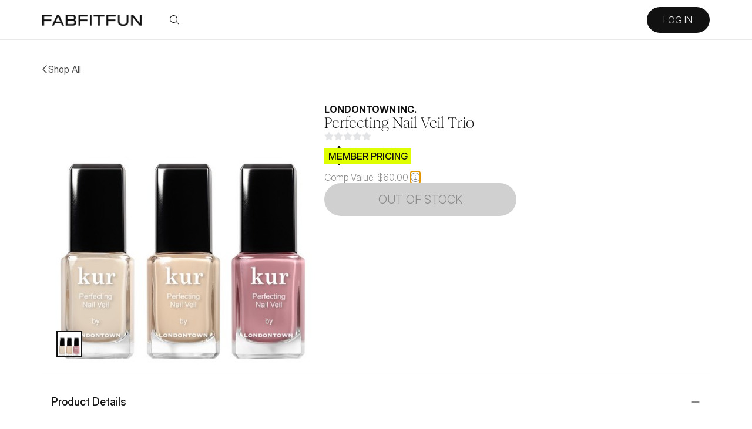

--- FILE ---
content_type: text/html; charset=utf-8
request_url: https://fabfitfun.com/product/londontown-inc-perfecting-nail-veil-trio
body_size: 37382
content:
<!DOCTYPE html><html lang="en" class="__variable_a8ab21 __variable_df2e5b"><head><meta charSet="utf-8"/><meta name="viewport" content="width=device-width, initial-scale=1"/><link rel="preload" href="https://scontent01.fabfitfun.com/maui/1.612.0/cdn/_next/static/media/0f30aed2e842fa72-s.p.woff2" as="font" crossorigin="" type="font/woff2"/><link rel="preload" href="https://scontent01.fabfitfun.com/maui/1.612.0/cdn/_next/static/media/101dc4c9149db667-s.p.woff2" as="font" crossorigin="" type="font/woff2"/><link rel="preload" href="https://scontent01.fabfitfun.com/maui/1.612.0/cdn/_next/static/media/36b0dac15dafa657-s.p.woff2" as="font" crossorigin="" type="font/woff2"/><link rel="preload" href="https://scontent01.fabfitfun.com/maui/1.612.0/cdn/_next/static/media/3f0370209693c6c7-s.p.woff2" as="font" crossorigin="" type="font/woff2"/><link rel="preload" href="https://scontent01.fabfitfun.com/maui/1.612.0/cdn/_next/static/media/455d2583ccd928c8-s.p.woff2" as="font" crossorigin="" type="font/woff2"/><link rel="preload" href="https://scontent01.fabfitfun.com/maui/1.612.0/cdn/_next/static/media/58ee35fdf1c84813-s.p.woff2" as="font" crossorigin="" type="font/woff2"/><link rel="preload" href="https://scontent01.fabfitfun.com/maui/1.612.0/cdn/_next/static/media/5e41d0a89cabe1c9-s.p.woff2" as="font" crossorigin="" type="font/woff2"/><link rel="preload" href="https://scontent01.fabfitfun.com/maui/1.612.0/cdn/_next/static/media/63deb1363963847f-s.p.woff2" as="font" crossorigin="" type="font/woff2"/><link rel="preload" href="https://scontent01.fabfitfun.com/maui/1.612.0/cdn/_next/static/media/6ebd35c66eeeff5a-s.p.woff2" as="font" crossorigin="" type="font/woff2"/><link rel="preload" href="https://scontent01.fabfitfun.com/maui/1.612.0/cdn/_next/static/media/6f40e36aed6e4552-s.p.woff2" as="font" crossorigin="" type="font/woff2"/><link rel="preload" href="https://scontent01.fabfitfun.com/maui/1.612.0/cdn/_next/static/media/6fa2bdd6bd52c205-s.p.woff2" as="font" crossorigin="" type="font/woff2"/><link rel="preload" href="https://scontent01.fabfitfun.com/maui/1.612.0/cdn/_next/static/media/72e2492120a864eb-s.p.woff2" as="font" crossorigin="" type="font/woff2"/><link rel="preload" href="https://scontent01.fabfitfun.com/maui/1.612.0/cdn/_next/static/media/736ff05217a445df-s.p.woff2" as="font" crossorigin="" type="font/woff2"/><link rel="preload" href="https://scontent01.fabfitfun.com/maui/1.612.0/cdn/_next/static/media/7612fcb78da57e63-s.p.woff2" as="font" crossorigin="" type="font/woff2"/><link rel="preload" href="https://scontent01.fabfitfun.com/maui/1.612.0/cdn/_next/static/media/771c2f18f2e31019-s.p.woff2" as="font" crossorigin="" type="font/woff2"/><link rel="preload" href="https://scontent01.fabfitfun.com/maui/1.612.0/cdn/_next/static/media/84ecb99c0eeb5c5e-s.p.woff2" as="font" crossorigin="" type="font/woff2"/><link rel="preload" href="https://scontent01.fabfitfun.com/maui/1.612.0/cdn/_next/static/media/8766c9cb623b991d-s.p.woff2" as="font" crossorigin="" type="font/woff2"/><link rel="preload" href="https://scontent01.fabfitfun.com/maui/1.612.0/cdn/_next/static/media/a2d05d92a10dfcd0-s.p.woff2" as="font" crossorigin="" type="font/woff2"/><link rel="preload" href="https://scontent01.fabfitfun.com/maui/1.612.0/cdn/_next/static/media/a9bc31d7fdfa2241-s.p.woff2" as="font" crossorigin="" type="font/woff2"/><link rel="preload" href="https://scontent01.fabfitfun.com/maui/1.612.0/cdn/_next/static/media/aa9a7288a8b6ca4b-s.p.woff2" as="font" crossorigin="" type="font/woff2"/><link rel="preload" href="https://scontent01.fabfitfun.com/maui/1.612.0/cdn/_next/static/media/ae43a22296fa7d04-s.p.woff2" as="font" crossorigin="" type="font/woff2"/><link rel="preload" href="https://scontent01.fabfitfun.com/maui/1.612.0/cdn/_next/static/media/bb324bb4a22fb618-s.p.woff2" as="font" crossorigin="" type="font/woff2"/><link rel="preload" href="https://scontent01.fabfitfun.com/maui/1.612.0/cdn/_next/static/media/ce1fb81dc12e8f92-s.p.woff2" as="font" crossorigin="" type="font/woff2"/><link rel="preload" href="https://scontent01.fabfitfun.com/maui/1.612.0/cdn/_next/static/media/d7bcb43a9c06dd8d-s.p.woff2" as="font" crossorigin="" type="font/woff2"/><link rel="preload" href="https://scontent01.fabfitfun.com/maui/1.612.0/cdn/_next/static/media/e2c93de8f14f3b66-s.p.woff2" as="font" crossorigin="" type="font/woff2"/><link rel="preload" href="https://scontent01.fabfitfun.com/maui/1.612.0/cdn/_next/static/media/e37dd19c13b6fbf1-s.p.woff2" as="font" crossorigin="" type="font/woff2"/><link rel="preload" href="https://scontent01.fabfitfun.com/maui/1.612.0/cdn/_next/static/media/f1bf80ab3880d9f5-s.p.woff2" as="font" crossorigin="" type="font/woff2"/><link rel="stylesheet" href="https://scontent01.fabfitfun.com/maui/1.612.0/cdn/_next/static/css/fc74e41ae6aab758.css" data-precedence="next"/><link rel="stylesheet" href="https://scontent01.fabfitfun.com/maui/1.612.0/cdn/_next/static/css/bcfbbe81354570ad.css" data-precedence="next"/><link rel="stylesheet" href="https://scontent01.fabfitfun.com/maui/1.612.0/cdn/_next/static/css/274d1156cd92dfdf.css" data-precedence="next"/><link rel="stylesheet" href="https://scontent01.fabfitfun.com/maui/1.612.0/cdn/_next/static/css/a7bbc632ddd74c62.css" data-precedence="next"/><link rel="stylesheet" href="https://scontent01.fabfitfun.com/maui/1.612.0/cdn/_next/static/css/6c96437441c2c0f5.css" data-precedence="next"/><link rel="stylesheet" href="https://scontent01.fabfitfun.com/maui/1.612.0/cdn/_next/static/css/a21cea719e978106.css" data-precedence="next"/><link rel="stylesheet" href="https://scontent01.fabfitfun.com/maui/1.612.0/cdn/_next/static/css/cf89f4c6379e510a.css" data-precedence="next"/><link rel="stylesheet" href="https://scontent01.fabfitfun.com/maui/1.612.0/cdn/_next/static/css/925eb2b1c29ad223.css" data-precedence="next"/><link rel="stylesheet" href="https://scontent01.fabfitfun.com/maui/1.612.0/cdn/_next/static/css/016b08b341d26d21.css" data-precedence="next"/><link rel="stylesheet" href="https://scontent01.fabfitfun.com/maui/1.612.0/cdn/_next/static/css/2657e3f40f27615e.css" data-precedence="next"/><link rel="stylesheet" href="https://scontent01.fabfitfun.com/maui/1.612.0/cdn/_next/static/css/8a1c440b1184f60e.css" data-precedence="next"/><link rel="stylesheet" href="https://scontent01.fabfitfun.com/maui/1.612.0/cdn/_next/static/css/85664e8c3f512a63.css" data-precedence="next"/><link rel="stylesheet" href="https://scontent01.fabfitfun.com/maui/1.612.0/cdn/_next/static/css/378d5c4bed52f936.css" data-precedence="next"/><link rel="stylesheet" href="https://scontent01.fabfitfun.com/maui/1.612.0/cdn/_next/static/css/bc034f653fe8f0cd.css" data-precedence="next"/><link rel="stylesheet" href="https://scontent01.fabfitfun.com/maui/1.612.0/cdn/_next/static/css/6beb7909227a27d1.css" data-precedence="next"/><link rel="stylesheet" href="https://scontent01.fabfitfun.com/maui/1.612.0/cdn/_next/static/css/a18ac0abdf286782.css" data-precedence="next"/><link rel="stylesheet" href="https://scontent01.fabfitfun.com/maui/1.612.0/cdn/_next/static/css/c5bf3b660dd3b53a.css" data-precedence="next"/><link rel="stylesheet" href="https://scontent01.fabfitfun.com/maui/1.612.0/cdn/_next/static/css/1b44267765a87d14.css" data-precedence="next"/><link rel="stylesheet" href="https://scontent01.fabfitfun.com/maui/1.612.0/cdn/_next/static/css/fe92cc0ade899f55.css" data-precedence="next"/><link rel="stylesheet" href="https://scontent01.fabfitfun.com/maui/1.612.0/cdn/_next/static/css/658f8dbd1e4b4d17.css" data-precedence="next"/><link rel="preload" as="script" fetchPriority="low" href="https://scontent01.fabfitfun.com/maui/1.612.0/cdn/_next/static/chunks/webpack-dd5184fc84e24321.js"/><script src="https://scontent01.fabfitfun.com/maui/1.612.0/cdn/_next/static/chunks/43208531-c17f9ecbdc706570.js" async=""></script><script src="https://scontent01.fabfitfun.com/maui/1.612.0/cdn/_next/static/chunks/6069-ed57df8760fbaf69.js" async=""></script><script src="https://scontent01.fabfitfun.com/maui/1.612.0/cdn/_next/static/chunks/main-app-36f9df1e4045740f.js" async=""></script><script src="https://scontent01.fabfitfun.com/maui/1.612.0/cdn/_next/static/chunks/b867f44d-ceda50a6b15c91d1.js" async=""></script><script src="https://scontent01.fabfitfun.com/maui/1.612.0/cdn/_next/static/chunks/63438c7e-5bec2dc67afba0f2.js" async=""></script><script src="https://scontent01.fabfitfun.com/maui/1.612.0/cdn/_next/static/chunks/7b1e7fa0-80720c380a1234d3.js" async=""></script><script src="https://scontent01.fabfitfun.com/maui/1.612.0/cdn/_next/static/chunks/cf876257-48728d2632fe8892.js" async=""></script><script src="https://scontent01.fabfitfun.com/maui/1.612.0/cdn/_next/static/chunks/8619-d0a18c2b8b93007c.js" async=""></script><script src="https://scontent01.fabfitfun.com/maui/1.612.0/cdn/_next/static/chunks/5199-5fae80648e666dfc.js" async=""></script><script src="https://scontent01.fabfitfun.com/maui/1.612.0/cdn/_next/static/chunks/8250-f7d7628afa77fee1.js" async=""></script><script src="https://scontent01.fabfitfun.com/maui/1.612.0/cdn/_next/static/chunks/6753-0edc0bcd1c0e12a2.js" async=""></script><script src="https://scontent01.fabfitfun.com/maui/1.612.0/cdn/_next/static/chunks/app/(public)/product/%5Bslug%5D/error-18f096cf253cb2e7.js" async=""></script><script src="https://scontent01.fabfitfun.com/maui/1.612.0/cdn/_next/static/chunks/app/(public)/product/error-8ff28ea78732d68c.js" async=""></script><script src="https://scontent01.fabfitfun.com/maui/1.612.0/cdn/_next/static/chunks/1441-9dc9f8734c6446e7.js" async=""></script><script src="https://scontent01.fabfitfun.com/maui/1.612.0/cdn/_next/static/chunks/2874-8f537cff287d8727.js" async=""></script><script src="https://scontent01.fabfitfun.com/maui/1.612.0/cdn/_next/static/chunks/3534-ad7ba182915c940d.js" async=""></script><script src="https://scontent01.fabfitfun.com/maui/1.612.0/cdn/_next/static/chunks/6206-1f33f97521771b29.js" async=""></script><script src="https://scontent01.fabfitfun.com/maui/1.612.0/cdn/_next/static/chunks/app/(public)/layout-d42887e85664c0e9.js" async=""></script><script src="https://scontent01.fabfitfun.com/maui/1.612.0/cdn/_next/static/chunks/aacfed09-74492c3283626e97.js" async=""></script><script src="https://scontent01.fabfitfun.com/maui/1.612.0/cdn/_next/static/chunks/9182-c39a22d60f339a85.js" async=""></script><script src="https://scontent01.fabfitfun.com/maui/1.612.0/cdn/_next/static/chunks/8392-23fbf736280d72e3.js" async=""></script><script src="https://scontent01.fabfitfun.com/maui/1.612.0/cdn/_next/static/chunks/4927-c848240952072e91.js" async=""></script><script src="https://scontent01.fabfitfun.com/maui/1.612.0/cdn/_next/static/chunks/873-0e175598acba4bd7.js" async=""></script><script src="https://scontent01.fabfitfun.com/maui/1.612.0/cdn/_next/static/chunks/app/(public)/product/%5Bslug%5D/page-12c8a19e26a49827.js" async=""></script><script src="https://scontent01.fabfitfun.com/maui/1.612.0/cdn/_next/static/chunks/app/(public)/error-d67361f5d2a2a3f3.js" async=""></script><link rel="preload" href="https://www.googletagmanager.com/gtm.js?id=GTM-5SVG7P9P" as="script"/><title>FabFitFun - Beauty, Fitness, Lifestyle</title><link rel="manifest" href="https://www.fabfitfun.com/manifest.webmanifest" crossorigin="use-credentials"/><link rel="canonical" href="https://www.fabfitfun.com/product/londontown-inc-perfecting-nail-veil-trio"/><meta property="og:title" content="FabFitFun - Beauty, Fitness, Lifestyle"/><meta property="og:url" content="https://www.fabfitfun.com/product/londontown-inc-perfecting-nail-veil-trio"/><meta property="og:site_name" content="FabFitFun - Beauty, Fitness, Lifestyle"/><meta property="og:type" content="website"/><meta name="twitter:card" content="summary"/><meta name="twitter:title" content="FabFitFun - Beauty, Fitness, Lifestyle"/><link rel="icon" href="/favicon.ico" type="image/x-icon" sizes="16x16"/><meta name="next-size-adjust"/><script src="https://scontent01.fabfitfun.com/maui/1.612.0/cdn/_next/static/chunks/polyfills-42372ed130431b0a.js" noModule=""></script></head><body><main id="main"><div style="display:none"></div><div style="display:block"><!--$--><header class="NavBarModule"><nav aria-label="Main" data-orientation="horizontal" dir="ltr" class="NavBar_NavBar__F_CkK"><div style="position:relative"><ul data-orientation="horizontal" class="NavBar_NavBar__list__FLvdv" dir="ltr"><li class="SkipLink_SkipLink__OYrlt"><a class="Link_Link__YluOI Link_Link--variant-primary__VbND5 Link_Link--weight-regular__0t3yK" href="#content"><p class="Text_Text__cUEV6 Text__body Text_Text__body--size-md__NZPde Text_Text__body--font-style-normal__7IK9N">Skip to content</p></a></li><li class="NavBar_NavBar__mobile-trigger__2BIgX"><div class="wrapper ViewSizeRenderer_mobile__NaeNR" data-testid="mobile"><button id="radix-:R37rrpbcva:-trigger-radix-:R9j7rrpbcva:" data-state="closed" aria-expanded="false" aria-controls="radix-:R37rrpbcva:-content-radix-:R9j7rrpbcva:" class="NavBar__action NavBar_NavBar__mobile-trigger--btn__zLgPL" aria-label="Menu" data-radix-collection-item=""><svg aria-hidden="true" focusable="false" data-prefix="fal" data-icon="bars" class="svg-inline--fa fa-bars NavBar_NavBar__mobile-trigger--icon__jHxhE" role="img" xmlns="http://www.w3.org/2000/svg" viewBox="0 0 448 512"><path fill="currentColor" d="M0 80c0-8.8 7.2-16 16-16l416 0c8.8 0 16 7.2 16 16s-7.2 16-16 16L16 96C7.2 96 0 88.8 0 80zM0 240c0-8.8 7.2-16 16-16l416 0c8.8 0 16 7.2 16 16s-7.2 16-16 16L16 256c-8.8 0-16-7.2-16-16zM448 400c0 8.8-7.2 16-16 16L16 416c-8.8 0-16-7.2-16-16s7.2-16 16-16l416 0c8.8 0 16 7.2 16 16z"></path></svg></button></div><div class="wrapper ViewSizeRenderer_tablet__1kxS2" data-testid="tablet"><button id="radix-:R37rrpbcva:-trigger-radix-:R9j7rrpbcva:" data-state="closed" aria-expanded="false" aria-controls="radix-:R37rrpbcva:-content-radix-:R9j7rrpbcva:" class="NavBar__action NavBar_NavBar__mobile-trigger--btn__zLgPL" aria-label="Menu" data-radix-collection-item=""><svg aria-hidden="true" focusable="false" data-prefix="fal" data-icon="bars" class="svg-inline--fa fa-bars NavBar_NavBar__mobile-trigger--icon__jHxhE" role="img" xmlns="http://www.w3.org/2000/svg" viewBox="0 0 448 512"><path fill="currentColor" d="M0 80c0-8.8 7.2-16 16-16l416 0c8.8 0 16 7.2 16 16s-7.2 16-16 16L16 96C7.2 96 0 88.8 0 80zM0 240c0-8.8 7.2-16 16-16l416 0c8.8 0 16 7.2 16 16s-7.2 16-16 16L16 256c-8.8 0-16-7.2-16-16zM448 400c0 8.8-7.2 16-16 16L16 416c-8.8 0-16-7.2-16-16s7.2-16 16-16l416 0c8.8 0 16 7.2 16 16z"></path></svg></button></div><div class="wrapper ViewSizeRenderer_desktop__FhpdO" data-testid="desktop"></div><div class="wrapper ViewSizeRenderer_lg-desktop__0Oe9h" data-testid="lg-desktop"></div></li><li class="NavBar_NavBar__logo-container__HlvzB"><a data-radix-collection-item="" class="Link_Link__YluOI Link_Link--variant-primary__VbND5 Link_Link--weight-semi-bold__wN2r0 NavBar_NavBar__logo__BcbCA" href="https://fabfitfun.com"><span>FabFitFun</span><div class="Image_Image__kygoV" data-testid="Image__wrapper" data-image="true"><img role="presentation" alt="" loading="lazy" width="169" height="19" decoding="async" data-nimg="1" class="Image__NextImage" style="color:transparent" sizes="(max-width: 992px) 100vw, 50vw" srcSet="https://sanity-cdn.fabfitfun.com/images/q4cs1xgp/production/d930519ee7518cc4867a83f16e7d29df25b22238-676x76.png?fm=webp&amp;q=100&amp;crop=focalpoint&amp;w=768&amp;width=768 768w, https://sanity-cdn.fabfitfun.com/images/q4cs1xgp/production/d930519ee7518cc4867a83f16e7d29df25b22238-676x76.png?fm=webp&amp;q=100&amp;crop=focalpoint&amp;w=1200&amp;width=1200 1200w, https://sanity-cdn.fabfitfun.com/images/q4cs1xgp/production/d930519ee7518cc4867a83f16e7d29df25b22238-676x76.png?fm=webp&amp;q=100&amp;crop=focalpoint&amp;w=1920&amp;width=1920 1920w" src="https://sanity-cdn.fabfitfun.com/images/q4cs1xgp/production/d930519ee7518cc4867a83f16e7d29df25b22238-676x76.png?fm=webp&amp;q=100&amp;crop=focalpoint&amp;w=1920&amp;width=1920"/></div></a></li><li class="NavBar_NavBar__icons__pE73O"><form autoComplete="off" class="NavBar_NavBar__search__o50H4" action=""><div class="SearchBar_SearchBar__wfs8K SearchBar_SearchBar--inputHidden__z6r2f" data-testid="SearchBar" role="search"><div class="SearchBar_SearchInput__qBHAf"><button class="Button_Button__3gcB0 Button_Button--variant-tertiary__YFBam Button_Button--uppercase__N85j5 Button_Button--size-medium__yZO_C SearchBar_SearchInput--button__x9bgc" type="button" data-testid="SearchIconButton" name="Search icon"><svg aria-hidden="true" focusable="false" data-prefix="fal" data-icon="magnifying-glass" class="svg-inline--fa fa-magnifying-glass SearchBar_SearchInput--icon__uX6SI SearchBar_SearchInput--iconIsClickable__xgdIh" role="img" xmlns="http://www.w3.org/2000/svg" viewBox="0 0 512 512"><path fill="currentColor" d="M384 208A176 176 0 1 0 32 208a176 176 0 1 0 352 0zM343.3 366C307 397.2 259.7 416 208 416C93.1 416 0 322.9 0 208S93.1 0 208 0S416 93.1 416 208c0 51.7-18.8 99-50 135.3L507.3 484.7c6.2 6.2 6.2 16.4 0 22.6s-16.4 6.2-22.6 0L343.3 366z"></path></svg></button></div></div></form><a aria-disabled="false" target="_self" class="Link_Link__YluOI Link_Link--variant-primary__VbND5 Link_Link--weight-regular__0t3yK Button_Button__3gcB0 Button_Button--variant-primary__jEqjk Button_Button--pill__K72Qy Button_Button--uppercase__N85j5 Button_Button--size-medium__yZO_C NavBar_NavBar__login__nPqUc" href="https://login.fabfitfun.com/">Log in</a></li></ul></div></nav></header><!--/$--><!--$--><section id="productDetails__0" class="ModuleWrapper_module-wrapper__hLK9s" style="background-color:#ffffffff"><div class="Grid_Grid__Pq6LJ Grid_Grid--flex__Npe98 Product_Product__1cWoo"><div class="Product_Product__summary__ONvKO"><div class="wrapper ViewSizeRenderer_mobile__NaeNR" data-testid="mobile"></div><div class="wrapper ViewSizeRenderer_tablet__1kxS2" data-testid="tablet"></div><div class="wrapper ViewSizeRenderer_desktop__FhpdO" data-testid="desktop"><div class="PDPBackButton_PDPBackButton__yYxJB"><a class="Link_Link__YluOI Link_Link--variant-primary__VbND5 Link_Link--weight-regular__0t3yK PDPBackButton_PDPBackButton__button__8kaL6" href="/shop"><svg aria-hidden="true" focusable="false" data-prefix="far" data-icon="chevron-left" class="svg-inline--fa fa-chevron-left " role="img" xmlns="http://www.w3.org/2000/svg" viewBox="0 0 320 512"><path fill="currentColor" d="M15 239c-9.4 9.4-9.4 24.6 0 33.9L207 465c9.4 9.4 24.6 9.4 33.9 0s9.4-24.6 0-33.9L65.9 256 241 81c9.4-9.4 9.4-24.6 0-33.9s-24.6-9.4-33.9 0L15 239z"></path></svg> <!-- -->Shop All</a></div></div><div class="wrapper ViewSizeRenderer_lg-desktop__0Oe9h" data-testid="lg-desktop"><div class="PDPBackButton_PDPBackButton__yYxJB"><a class="Link_Link__YluOI Link_Link--variant-primary__VbND5 Link_Link--weight-regular__0t3yK PDPBackButton_PDPBackButton__button__8kaL6" href="/shop"><svg aria-hidden="true" focusable="false" data-prefix="far" data-icon="chevron-left" class="svg-inline--fa fa-chevron-left " role="img" xmlns="http://www.w3.org/2000/svg" viewBox="0 0 320 512"><path fill="currentColor" d="M15 239c-9.4 9.4-9.4 24.6 0 33.9L207 465c9.4 9.4 24.6 9.4 33.9 0s9.4-24.6 0-33.9L65.9 256 241 81c9.4-9.4 9.4-24.6 0-33.9s-24.6-9.4-33.9 0L15 239z"></path></svg> <!-- -->Shop All</a></div></div><div class="ProductSummary_ProductSummary__AiqPi ProductSummary--in-pdp"><div class="ProductSummary_ProductSummary__dynamic__2YJ5E"><div class="ProductSummary_ProductSummary__image__MwyCS"><div class="wrapper ViewSizeRenderer_mobile__NaeNR" data-testid="mobile"><div class="SimpleCarousel SimpleCarousel--default ImageGallery_mobile-image-gallery__container__VKuen" role="region"><div><div class="SimpleCarousel_SimpleCarousel__container__58rLM"><div role="group" data-testid="carousel-slide" class="SimpleCarousel_SimpleCarousel__slide__SyW_V"><div class="Image_Image__kygoV ImageGallery_mobile-image-gallery__image__YGp_q" data-testid="Image__wrapper" data-image="true"><img alt="Perfecting Nail Veil Trio" loading="lazy" width="500" height="500" decoding="async" data-nimg="1" class="Image__NextImage Image_Image__NextImage--contain__MPvt_" style="color:transparent;object-fit:contain" sizes="(max-width: 992px) 100vw, 50vw" srcSet="https://scontent01.fabfitfun.com/ecom/images/2022/1/143000000-63000000-perfecting-nail-veil---bottle---web.jpg?w=768&amp;width=768 768w, https://scontent01.fabfitfun.com/ecom/images/2022/1/143000000-63000000-perfecting-nail-veil---bottle---web.jpg?w=1200&amp;width=1200 1200w, https://scontent01.fabfitfun.com/ecom/images/2022/1/143000000-63000000-perfecting-nail-veil---bottle---web.jpg?w=1920&amp;width=1920 1920w" src="https://scontent01.fabfitfun.com/ecom/images/2022/1/143000000-63000000-perfecting-nail-veil---bottle---web.jpg?w=1920&amp;width=1920"/></div></div></div></div></div></div><div class="wrapper ViewSizeRenderer_tablet__1kxS2" data-testid="tablet"><div class="desktop-image-gallery"><div class="ImageGallery_desktop-image-gallery__main-image-container__86_4h" style="background-image:url(&#x27;https://scontent01.fabfitfun.com/ecom/images/2022/1/143000000-63000000-perfecting-nail-veil---bottle---web.jpg&#x27;)"><div class="ImageGallery_desktop-image-gallery__thumbnails__7CNAe" role="tablist"><div class="ImageGallery_desktop-image-gallery__thumbnails__btn__v5RNe ImageGallery_desktop-image-gallery__thumbnails__btn--active__JS_6S" aria-label="Select image 1" aria-selected="true" tabindex="0" role="tab"><div class="Image_Image__kygoV" data-testid="Image__wrapper" data-image="true"><img alt="Perfecting Nail Veil Trio" loading="lazy" width="44" height="44" decoding="async" data-nimg="1" class="Image__NextImage ImageGallery_desktop-image-gallery__thumbnails__btn__img__3HoHK" style="color:transparent" sizes="(max-width: 992px) 100vw, 50vw" srcSet="https://scontent01.fabfitfun.com/ecom/images/2022/1/143000000-63000000-perfecting-nail-veil---bottle---web.jpg?w=768&amp;width=768 768w, https://scontent01.fabfitfun.com/ecom/images/2022/1/143000000-63000000-perfecting-nail-veil---bottle---web.jpg?w=1200&amp;width=1200 1200w, https://scontent01.fabfitfun.com/ecom/images/2022/1/143000000-63000000-perfecting-nail-veil---bottle---web.jpg?w=1920&amp;width=1920 1920w" src="https://scontent01.fabfitfun.com/ecom/images/2022/1/143000000-63000000-perfecting-nail-veil---bottle---web.jpg?w=1920&amp;width=1920"/></div></div></div></div></div></div><div class="wrapper ViewSizeRenderer_desktop__FhpdO" data-testid="desktop"><div class="desktop-image-gallery"><div class="ImageGallery_desktop-image-gallery__main-image-container__86_4h" style="background-image:url(&#x27;https://scontent01.fabfitfun.com/ecom/images/2022/1/143000000-63000000-perfecting-nail-veil---bottle---web.jpg&#x27;)"><div class="ImageGallery_desktop-image-gallery__thumbnails__7CNAe" role="tablist"><div class="ImageGallery_desktop-image-gallery__thumbnails__btn__v5RNe ImageGallery_desktop-image-gallery__thumbnails__btn--active__JS_6S" aria-label="Select image 1" aria-selected="true" tabindex="0" role="tab"><div class="Image_Image__kygoV" data-testid="Image__wrapper" data-image="true"><img alt="Perfecting Nail Veil Trio" loading="lazy" width="44" height="44" decoding="async" data-nimg="1" class="Image__NextImage ImageGallery_desktop-image-gallery__thumbnails__btn__img__3HoHK" style="color:transparent" sizes="(max-width: 992px) 100vw, 50vw" srcSet="https://scontent01.fabfitfun.com/ecom/images/2022/1/143000000-63000000-perfecting-nail-veil---bottle---web.jpg?w=768&amp;width=768 768w, https://scontent01.fabfitfun.com/ecom/images/2022/1/143000000-63000000-perfecting-nail-veil---bottle---web.jpg?w=1200&amp;width=1200 1200w, https://scontent01.fabfitfun.com/ecom/images/2022/1/143000000-63000000-perfecting-nail-veil---bottle---web.jpg?w=1920&amp;width=1920 1920w" src="https://scontent01.fabfitfun.com/ecom/images/2022/1/143000000-63000000-perfecting-nail-veil---bottle---web.jpg?w=1920&amp;width=1920"/></div></div></div></div></div></div><div class="wrapper ViewSizeRenderer_lg-desktop__0Oe9h" data-testid="lg-desktop"><div class="desktop-image-gallery"><div class="ImageGallery_desktop-image-gallery__main-image-container__86_4h" style="background-image:url(&#x27;https://scontent01.fabfitfun.com/ecom/images/2022/1/143000000-63000000-perfecting-nail-veil---bottle---web.jpg&#x27;)"><div class="ImageGallery_desktop-image-gallery__thumbnails__7CNAe" role="tablist"><div class="ImageGallery_desktop-image-gallery__thumbnails__btn__v5RNe ImageGallery_desktop-image-gallery__thumbnails__btn--active__JS_6S" aria-label="Select image 1" aria-selected="true" tabindex="0" role="tab"><div class="Image_Image__kygoV" data-testid="Image__wrapper" data-image="true"><img alt="Perfecting Nail Veil Trio" loading="lazy" width="44" height="44" decoding="async" data-nimg="1" class="Image__NextImage ImageGallery_desktop-image-gallery__thumbnails__btn__img__3HoHK" style="color:transparent" sizes="(max-width: 992px) 100vw, 50vw" srcSet="https://scontent01.fabfitfun.com/ecom/images/2022/1/143000000-63000000-perfecting-nail-veil---bottle---web.jpg?w=768&amp;width=768 768w, https://scontent01.fabfitfun.com/ecom/images/2022/1/143000000-63000000-perfecting-nail-veil---bottle---web.jpg?w=1200&amp;width=1200 1200w, https://scontent01.fabfitfun.com/ecom/images/2022/1/143000000-63000000-perfecting-nail-veil---bottle---web.jpg?w=1920&amp;width=1920 1920w" src="https://scontent01.fabfitfun.com/ecom/images/2022/1/143000000-63000000-perfecting-nail-veil---bottle---web.jpg?w=1920&amp;width=1920"/></div></div></div></div></div></div></div><div class="ProductSummary_ProductSummary__content__nuN3h"><div class="ProductSummary_ProductSummary__content__header___JYkI"><h2 class="Text_Text__cUEV6 Text__body Text_Text__body--size-lg__ZDOG5 Text_Text__body--font-style-normal__7IK9N Text_Text__body--weight-extra-bold__SI_4D ProductSummary_ProductSummary__content__header__brand__HAMF3">Londontown INC.</h2><h2 class="heading Heading_heading-h5__b5jtb">Perfecting Nail Veil Trio</h2><div class="ProductRatingLoading"><span class="ProductRatingLoading_ProductRating__loading-stars__Ya8CD" aria-label="Loading rating"><svg aria-hidden="true" focusable="false" data-prefix="fas" data-icon="star" class="svg-inline--fa fa-star ProductRatingLoading_ProductRating__loading-star__TzKaL" role="img" xmlns="http://www.w3.org/2000/svg" viewBox="0 0 576 512"><path fill="currentColor" d="M316.9 18C311.6 7 300.4 0 288.1 0s-23.4 7-28.8 18L195 150.3 51.4 171.5c-12 1.8-22 10.2-25.7 21.7s-.7 24.2 7.9 32.7L137.8 329 113.2 474.7c-2 12 3 24.2 12.9 31.3s23 8 33.8 2.3l128.3-68.5 128.3 68.5c10.8 5.7 23.9 4.9 33.8-2.3s14.9-19.3 12.9-31.3L438.5 329 542.7 225.9c8.6-8.5 11.7-21.2 7.9-32.7s-13.7-19.9-25.7-21.7L381.2 150.3 316.9 18z"></path></svg><svg aria-hidden="true" focusable="false" data-prefix="fas" data-icon="star" class="svg-inline--fa fa-star ProductRatingLoading_ProductRating__loading-star__TzKaL" role="img" xmlns="http://www.w3.org/2000/svg" viewBox="0 0 576 512"><path fill="currentColor" d="M316.9 18C311.6 7 300.4 0 288.1 0s-23.4 7-28.8 18L195 150.3 51.4 171.5c-12 1.8-22 10.2-25.7 21.7s-.7 24.2 7.9 32.7L137.8 329 113.2 474.7c-2 12 3 24.2 12.9 31.3s23 8 33.8 2.3l128.3-68.5 128.3 68.5c10.8 5.7 23.9 4.9 33.8-2.3s14.9-19.3 12.9-31.3L438.5 329 542.7 225.9c8.6-8.5 11.7-21.2 7.9-32.7s-13.7-19.9-25.7-21.7L381.2 150.3 316.9 18z"></path></svg><svg aria-hidden="true" focusable="false" data-prefix="fas" data-icon="star" class="svg-inline--fa fa-star ProductRatingLoading_ProductRating__loading-star__TzKaL" role="img" xmlns="http://www.w3.org/2000/svg" viewBox="0 0 576 512"><path fill="currentColor" d="M316.9 18C311.6 7 300.4 0 288.1 0s-23.4 7-28.8 18L195 150.3 51.4 171.5c-12 1.8-22 10.2-25.7 21.7s-.7 24.2 7.9 32.7L137.8 329 113.2 474.7c-2 12 3 24.2 12.9 31.3s23 8 33.8 2.3l128.3-68.5 128.3 68.5c10.8 5.7 23.9 4.9 33.8-2.3s14.9-19.3 12.9-31.3L438.5 329 542.7 225.9c8.6-8.5 11.7-21.2 7.9-32.7s-13.7-19.9-25.7-21.7L381.2 150.3 316.9 18z"></path></svg><svg aria-hidden="true" focusable="false" data-prefix="fas" data-icon="star" class="svg-inline--fa fa-star ProductRatingLoading_ProductRating__loading-star__TzKaL" role="img" xmlns="http://www.w3.org/2000/svg" viewBox="0 0 576 512"><path fill="currentColor" d="M316.9 18C311.6 7 300.4 0 288.1 0s-23.4 7-28.8 18L195 150.3 51.4 171.5c-12 1.8-22 10.2-25.7 21.7s-.7 24.2 7.9 32.7L137.8 329 113.2 474.7c-2 12 3 24.2 12.9 31.3s23 8 33.8 2.3l128.3-68.5 128.3 68.5c10.8 5.7 23.9 4.9 33.8-2.3s14.9-19.3 12.9-31.3L438.5 329 542.7 225.9c8.6-8.5 11.7-21.2 7.9-32.7s-13.7-19.9-25.7-21.7L381.2 150.3 316.9 18z"></path></svg><svg aria-hidden="true" focusable="false" data-prefix="fas" data-icon="star" class="svg-inline--fa fa-star ProductRatingLoading_ProductRating__loading-star__TzKaL" role="img" xmlns="http://www.w3.org/2000/svg" viewBox="0 0 576 512"><path fill="currentColor" d="M316.9 18C311.6 7 300.4 0 288.1 0s-23.4 7-28.8 18L195 150.3 51.4 171.5c-12 1.8-22 10.2-25.7 21.7s-.7 24.2 7.9 32.7L137.8 329 113.2 474.7c-2 12 3 24.2 12.9 31.3s23 8 33.8 2.3l128.3-68.5 128.3 68.5c10.8 5.7 23.9 4.9 33.8-2.3s14.9-19.3 12.9-31.3L438.5 329 542.7 225.9c8.6-8.5 11.7-21.2 7.9-32.7s-13.7-19.9-25.7-21.7L381.2 150.3 316.9 18z"></path></svg></span></div></div><div class="ProductSummary_ProductSummary__content__prices__iQreO"><div><div class="ProductSummary_ProductSummary__content__prices__hidden-price__TAZdq"><div class="HiddenPrice_HiddenPrice__OITgQ HiddenPrice_HiddenPrice--in-summary__zVUYB"><button class="Button_Button__3gcB0 Button_Button--variant-tertiary__YFBam Button_Button--uppercase__N85j5 Button_Button--size-medium__yZO_C HiddenPrice_HiddenPrice__button__Sk37Z" type="button" aria-label="Become a member to unlock sale pricing"><div class="HiddenPrice_HiddenPrice__price__ltXH7">$CB.99</div><div class="HiddenPrice_HiddenPrice__overlay__A329V">MEMBER PRICING</div></button></div></div><p class="Text_Text__cUEV6 Text__body Text_Text__body--size-lg__ZDOG5 Text_Text__body--font-style-normal__7IK9N Text_Text__body--weight-regular__K3Pv8 ProductSummary_ProductSummary__content__prices__comp-value__2sjuk">Comp Value:<!-- --> <span class="ProductSummary_ProductSummary__content__prices__comp-value__price__z9Ksa">$60.00</span><span class="ProductSummary_ProductSummary__content__prices__comp-value__tooltip-icon__nc4Bs" autofocus="" tabindex="0"><span role="button" tabindex="0" aria-label="More information" aria-pressed="false" class="Tooltip_Tooltip__trigger__3UxiW" data-state="closed"><svg aria-hidden="true" focusable="false" data-prefix="fal" data-icon="circle-info" class="svg-inline--fa fa-circle-info " role="img" xmlns="http://www.w3.org/2000/svg" viewBox="0 0 512 512"><path fill="currentColor" d="M256 32a224 224 0 1 1 0 448 224 224 0 1 1 0-448zm0 480A256 256 0 1 0 256 0a256 256 0 1 0 0 512zM208 352c-8.8 0-16 7.2-16 16s7.2 16 16 16l96 0c8.8 0 16-7.2 16-16s-7.2-16-16-16l-32 0 0-112c0-8.8-7.2-16-16-16l-40 0c-8.8 0-16 7.2-16 16s7.2 16 16 16l24 0 0 96-32 0zm48-168a24 24 0 1 0 0-48 24 24 0 1 0 0 48z"></path></svg></span></span></p></div><div class="ProductSummary_ProductSummary__content__cta__Ac9IZ"><div class="AddToCartButton_AddToCartButton__2Pom_"><div class="wrapper ViewSizeRenderer_mobile__NaeNR" data-testid="mobile"><button class="Button_Button__3gcB0 Button_Button--variant-primary__jEqjk Button_Button--pill__K72Qy Button_Button--size-large__tHwsX AddToCartButton_AddToCartButton__regular-cta__FoDsO ProductSummary_ProductSummary__content__regular-cta__1sVM0" data-loading="false" type="button" disabled="">Out of Stock</button></div><div class="wrapper ViewSizeRenderer_tablet__1kxS2" data-testid="tablet"><button class="Button_Button__3gcB0 Button_Button--variant-primary__jEqjk Button_Button--pill__K72Qy Button_Button--size-large__tHwsX AddToCartButton_AddToCartButton__regular-cta__FoDsO ProductSummary_ProductSummary__content__regular-cta__1sVM0" data-loading="false" type="button" disabled="">Out of Stock</button></div><div class="wrapper ViewSizeRenderer_desktop__FhpdO" data-testid="desktop"><button class="Button_Button__3gcB0 Button_Button--variant-primary__jEqjk Button_Button--pill__K72Qy Button_Button--size-large__tHwsX AddToCartButton_AddToCartButton__regular-cta__FoDsO ProductSummary_ProductSummary__content__regular-cta__1sVM0" data-loading="false" type="button" disabled="">Out of Stock</button></div><div class="wrapper ViewSizeRenderer_lg-desktop__0Oe9h" data-testid="lg-desktop"><button class="Button_Button__3gcB0 Button_Button--variant-primary__jEqjk Button_Button--pill__K72Qy Button_Button--size-large__tHwsX AddToCartButton_AddToCartButton__regular-cta__FoDsO ProductSummary_ProductSummary__content__regular-cta__1sVM0" data-loading="false" type="button" disabled="">Out of Stock</button></div></div></div></div></div></div></div></div><div class="Product_Product__accordions_container__PgcuJ"><div class="ProductDetailsAccordion_ProductDetailsAccordion__TKvL5 Product__accordion"><div class="Accordion_Accordion__x_KeK ProductDetailsAccordion_ProductDetailsAccordion__accordion__68GVg Accordion_Accordion--large__Nt5kL" data-testid="accordion-wrapper" data-orientation="vertical"><div data-state="open" data-orientation="vertical" class="Accordion_Accordion__item__gRSSI"><h3 data-orientation="vertical" data-state="open" class="Accordion_Accordion__header__InXv9"><button type="button" aria-controls="radix-:R2pl7rrpbcva:" aria-expanded="true" data-state="open" data-orientation="vertical" id="radix-:Rpl7rrpbcva:" class="Accordion_Accordion__trigger___rvKD" data-radix-collection-item=""><p class="Text_Text__cUEV6 Text__body Text_Text__body--size-md__NZPde Text_Text__body--font-style-normal__7IK9N Accordion_Accordion__trigger-text__x8pnJ">Product Details</p><div class="Accordion_Accordion__icon-wrapper__srV_a"><svg aria-hidden="true" focusable="false" data-prefix="fal" data-icon="plus" class="svg-inline--fa fa-plus Accordion_Accordion__icon__SFUhp Accordion_Accordion__icon--closed__cZbIO" role="img" xmlns="http://www.w3.org/2000/svg" viewBox="0 0 448 512" data-state="closed" data-testid="accordion-icon-closed"><path fill="currentColor" d="M240 64c0-8.8-7.2-16-16-16s-16 7.2-16 16l0 176L32 240c-8.8 0-16 7.2-16 16s7.2 16 16 16l176 0 0 176c0 8.8 7.2 16 16 16s16-7.2 16-16l0-176 176 0c8.8 0 16-7.2 16-16s-7.2-16-16-16l-176 0 0-176z"></path></svg><svg aria-hidden="true" focusable="false" data-prefix="fal" data-icon="minus" class="svg-inline--fa fa-minus Accordion_Accordion__icon__SFUhp Accordion_Accordion__icon--open__mcO9p" role="img" xmlns="http://www.w3.org/2000/svg" viewBox="0 0 448 512" data-state="open" data-testid="accordion-icon-open"><path fill="currentColor" d="M432 256c0 8.8-7.2 16-16 16L32 272c-8.8 0-16-7.2-16-16s7.2-16 16-16l384 0c8.8 0 16 7.2 16 16z"></path></svg></div></button></h3><div data-state="open" id="radix-:R2pl7rrpbcva:" role="region" aria-labelledby="radix-:Rpl7rrpbcva:" data-orientation="vertical" class="Accordion_Accordion__content__KUxfX" style="--radix-accordion-content-height:var(--radix-collapsible-content-height);--radix-accordion-content-width:var(--radix-collapsible-content-width)"><div class="ProductDetailsAccordion_ProductDetailsAccordion__content__ryosn"><div class="ProductDetailsAccordion_ProductDetailsAccordion__item__njaKZ"><h2 class="heading Heading_heading-h3__d2K7X ProductDetailsAccordion_ProductDetailsAccordion__itemTitle__0Khae">Product Overview</h2><div class="ProductDetailsAccordion_ProductDetailsAccordion__itemContent__2H_Xi"><p class="Text_Text__cUEV6 Text__body Text_Text__body--size-md__NZPde Text_Text__body--font-style-normal__7IK9N ProductDetailsAccordion_ProductDetailsAccordion__text__8u0yw">Go for a subtle look with this trio, which features colors designed to enhance the natural look of nails while complementing any skin tone.</p></div></div><div class="ProductDetailsAccordion_ProductDetailsAccordion__item__njaKZ"><h2 class="heading Heading_heading-h3__d2K7X ProductDetailsAccordion_ProductDetailsAccordion__itemTitle__0Khae">Size</h2><div class="ProductDetailsAccordion_ProductDetailsAccordion__itemContent__2H_Xi"><p class="Text_Text__cUEV6 Text__body Text_Text__body--size-md__NZPde Text_Text__body--font-style-normal__7IK9N ProductDetailsAccordion_ProductDetailsAccordion__text__8u0yw">0.4 fl. oz. each</p></div></div><div class="ProductDetailsAccordion_ProductDetailsAccordion__item__njaKZ"><h2 class="heading Heading_heading-h3__d2K7X ProductDetailsAccordion_ProductDetailsAccordion__itemTitle__0Khae">How to Use</h2><div class="ProductDetailsAccordion_ProductDetailsAccordion__itemContent__2H_Xi"><p class="Text_Text__cUEV6 Text__body Text_Text__body--size-md__NZPde Text_Text__body--font-style-normal__7IK9N ProductDetailsAccordion_ProductDetailsAccordion__text__8u0yw">Apply 1-2 thin layers after kur Base Coat.</p></div></div><div class="ProductDetailsAccordion_ProductDetailsAccordion__item__njaKZ"><h2 class="heading Heading_heading-h3__d2K7X ProductDetailsAccordion_ProductDetailsAccordion__itemTitle__0Khae">Ingredients</h2><div class="ProductDetailsAccordion_ProductDetailsAccordion__itemContent__2H_Xi"><p class="Text_Text__cUEV6 Text__body Text_Text__body--size-md__NZPde Text_Text__body--font-style-normal__7IK9N ProductDetailsAccordion_ProductDetailsAccordion__text__8u0yw">Perfecting Nail Veil #1: Butyl Acetate, Ethyl Acetate, Nitrocellulose, Adipic Acid/neopentyl Glycol/trimellitic Anhydride Copolymer, Acetyl Tributyl Citrate Isopropyl Alcohol Stearalkonium Bentonite, Acrylates Copolymer, Glycolic Acid, Lactic Acid, Malic Acid, Brassicacampestris (Rapeseed) Seed Oil, Alliumsativum (Garlic) Bulb Extract, Oenothera Biennis (Evening Primrose) Oil, Chamomilla Recutita (Matricaria) Flower Extract, Cucumis Sativus (Cucumber) Fruit Extract, Tocopheryl Acetate (Vitamin E), Biotin, Calcium Pantothenate Aluminum Hydroxide, Hydrogen Dimethicone, Etocrylene Silica, Hydrated Silica, Aqua, Trimethylpentanediyl Dibenzoate, Phenoxyethanol, Propylene Glycol, Alcohol Denat.. Ferrous Gluconate, Titanium Dioxide (Nano), Ci 77891, Ci 19140, Ci 77510, Ci 15850 || Perfecting Nail Veil #2: Butyl Acetate, Ethyl Acetate, Nitrocellulose Adipic Acidneopentyl, Glycol/trimellitic Anhydride Copolymer, Acetyl Tributyl Citrate, Isopropyl Alcohol, Stearalkonium Bentonite, Acrylates Copolymer, Glycolic Acid, Lactic Acid, Malic Acid, Brassica Campestris (Rapeseed) Seed Oil, Allium Sativum (Garlic) Bulb Extract, Oenothera Biennis (Evening Primrose) Oil, Chamomilla Recutita (Matricaria) Flower Extract, Cucumis Sativus (Cucumber) Fruit Extract, Tocopheryl Acetate (Vitamin E), Biotin, Calcium Pantothenate, Aluminum Hydroxide, Hydrogen Dimethicone, Etocrylene, Silica, Hydrated Silica Aqua, Trimethylpentanediyl Dibenzoate, Phenoxyethanol, Propylene Glycol, Diacetone Alcohol, Alcohol Denat, Phosphoric Acid, Ferrous Gluconate, Titanium Dioxide (Nano), Ci 77891, Ci 19140, Ci 77510, Ci 15850, Ci 77499 || Perfecting Nail Veil #3:  Butyl Acetate, Nitrocellulose, Acetyl Tributyl Citrate, Adipic Acid/neopentyl Glycol/trimellitic Anhydride Copolymer, Isopropyl Alcohol, Stearalkonium Bentonite, Acrylates Copolymer, Glycolic Acid, Lactic Acid, Malic Acid, Brassica Campestris (Rapeseed),seed Oil, Allium Sativum (Garlic) Bulb Extract, Cenothera Biennis (Evening Primrose) Oil, Chamomilla Recutita (Matricaria) Flower Extract, Cucumis Sativus (Cucumber) Fruit Extract, Tocopheryl Acetate (Vitamin E), Biotin, Calcium Pantothenate, Etocrylene Silica, Aqua, Trimethylpentanediyl Dibenzoate, Phenoxyethanol, Propylene Glycol, Diacetone Alcohol, Alcohol Denat, Phosphoric Acid, Ferrous Gluconate, Ci 77266 (Nano), Ci 77891, Ci 19140, Ci 77510, Ci 15850, Ci 77742, Ci 77491</p></div></div><div class="ProductDetailsAccordion_ProductDetailsAccordion__item__njaKZ"><h2 class="heading Heading_heading-h3__d2K7X ProductDetailsAccordion_ProductDetailsAccordion__itemTitle__0Khae">PAO</h2><div class="ProductDetailsAccordion_ProductDetailsAccordion__itemContent__2H_Xi"><p class="Text_Text__cUEV6 Text__body Text_Text__body--size-md__NZPde Text_Text__body--font-style-normal__7IK9N ProductDetailsAccordion_ProductDetailsAccordion__text__8u0yw">24M each</p></div></div></div></div></div><div data-state="open" data-orientation="vertical" class="Accordion_Accordion__item__gRSSI"><h3 data-orientation="vertical" data-state="open" class="Accordion_Accordion__header__InXv9"><button type="button" aria-controls="radix-:R39l7rrpbcva:" aria-expanded="true" data-state="open" data-orientation="vertical" id="radix-:R19l7rrpbcva:" class="Accordion_Accordion__trigger___rvKD" data-radix-collection-item=""><p class="Text_Text__cUEV6 Text__body Text_Text__body--size-md__NZPde Text_Text__body--font-style-normal__7IK9N Accordion_Accordion__trigger-text__x8pnJ">Reviews</p><div class="Accordion_Accordion__icon-wrapper__srV_a"><svg aria-hidden="true" focusable="false" data-prefix="fal" data-icon="plus" class="svg-inline--fa fa-plus Accordion_Accordion__icon__SFUhp Accordion_Accordion__icon--closed__cZbIO" role="img" xmlns="http://www.w3.org/2000/svg" viewBox="0 0 448 512" data-state="closed" data-testid="accordion-icon-closed"><path fill="currentColor" d="M240 64c0-8.8-7.2-16-16-16s-16 7.2-16 16l0 176L32 240c-8.8 0-16 7.2-16 16s7.2 16 16 16l176 0 0 176c0 8.8 7.2 16 16 16s16-7.2 16-16l0-176 176 0c8.8 0 16-7.2 16-16s-7.2-16-16-16l-176 0 0-176z"></path></svg><svg aria-hidden="true" focusable="false" data-prefix="fal" data-icon="minus" class="svg-inline--fa fa-minus Accordion_Accordion__icon__SFUhp Accordion_Accordion__icon--open__mcO9p" role="img" xmlns="http://www.w3.org/2000/svg" viewBox="0 0 448 512" data-state="open" data-testid="accordion-icon-open"><path fill="currentColor" d="M432 256c0 8.8-7.2 16-16 16L32 272c-8.8 0-16-7.2-16-16s7.2-16 16-16l384 0c8.8 0 16 7.2 16 16z"></path></svg></div></button></h3><div data-state="open" id="radix-:R39l7rrpbcva:" role="region" aria-labelledby="radix-:R19l7rrpbcva:" data-orientation="vertical" class="Accordion_Accordion__content__KUxfX" style="--radix-accordion-content-height:var(--radix-collapsible-content-height);--radix-accordion-content-width:var(--radix-collapsible-content-width)"><div class="RatingsAndReviewsLoading_RatingsAndReviewsLoading__X1rKH"><div class="RatingsAndReviewsLoading_RatingsAndReviewsLoading__overview__GsQNK"><div class="RatingsAndReviewsLoading_RatingsAndReviewsLoading__overview__header__8_lSJ"><div class="Skeleton_Skeleton__640_y RatingsAndReviewsLoading_RatingsAndReviewsLoading__overview__header__stars__4qzDP"></div></div><div class="RatingsAndReviewsLoading_RatingsAndReviewsLoading__overview__averageNumberContainer__xNboL"><div class="Skeleton_Skeleton__640_y RatingsAndReviewsLoading_RatingsAndReviewsLoading__overview__averageNumberContainer__averageNumber__XY12G"></div><div class="Skeleton_Skeleton__640_y RatingsAndReviewsLoading_RatingsAndReviewsLoading__overview__averageNumberContainer__separator__HOyxa"></div><div class="Skeleton_Skeleton__640_y RatingsAndReviewsLoading_RatingsAndReviewsLoading__overview__averageNumberContainer__counts__AdwgA"></div></div></div><div class="RatingsAndReviewsLoading_RatingsAndReviewsLoading__container__LctgG"><div class="RatingsAndReviewsLoading_RatingsAndReviewsLoading__container__sidebar__2SJTj"><div class="Skeleton_Skeleton__640_y RatingsAndReviewsLoading_RatingsAndReviewsLoading__container__sidebar__summary__KGm4t"></div></div><div class="RatingsAndReviewsLoading_RatingsAndReviewsLoading__container__content__P8mny"><div class="Skeleton_Skeleton__640_y RatingsAndReviewsLoading_RatingsAndReviewsLoading__container__content__sortDropdown__q75yT"></div><div class="RatingsAndReviewsLoading_RatingsAndReviewsLoading__container__content__list__OqkwE"><div class="RatingsAndReviewsLoading_RatingsAndReviewsLoading__container__content__list__item__7jAQ4"><div class="RatingsAndReviewsLoading_RatingsAndReviewsLoading__container__content__list__item__header__ZKXe0"><div class="RatingsAndReviewsLoading_RatingsAndReviewsLoading__container__content__list__item__header__user__awStQ"><div class="Skeleton_Skeleton__640_y RatingsAndReviewsLoading_RatingsAndReviewsLoading__container__content__list__item__header__user__avatar__mHHsy"></div><div class="RatingsAndReviewsLoading_RatingsAndReviewsLoading__container__content__list__item__header__user__info__YtbbB"><div class="Skeleton_Skeleton__640_y RatingsAndReviewsLoading_RatingsAndReviewsLoading__container__content__list__item__header__user__info__name__TqWf7"></div><div class="Skeleton_Skeleton__640_y RatingsAndReviewsLoading_RatingsAndReviewsLoading__container__content__list__item__header__user__info__date__IhHH9"></div></div></div></div><div class="RatingsAndReviewsLoading_RatingsAndReviewsLoading__container__content__list__item__content__zvKQz"><div class="Skeleton_Skeleton__640_y RatingsAndReviewsLoading_RatingsAndReviewsLoading__container__content__list__item__content__title___hgQa"></div><div class="Skeleton_Skeleton__640_y RatingsAndReviewsLoading_RatingsAndReviewsLoading__container__content__list__item__content__text__bpCNl"></div><div class="Skeleton_Skeleton__640_y RatingsAndReviewsLoading_RatingsAndReviewsLoading__container__content__list__item__content__text__bpCNl"></div></div><div class="RatingsAndReviewsLoading_RatingsAndReviewsLoading__container__content__list__item__actions__ziFFg"><div class="Skeleton_Skeleton__640_y RatingsAndReviewsLoading_RatingsAndReviewsLoading__container__content__list__item__actions__button__gc4s2"></div><div class="Skeleton_Skeleton__640_y RatingsAndReviewsLoading_RatingsAndReviewsLoading__container__content__list__item__actions__button__gc4s2"></div></div></div><div class="RatingsAndReviewsLoading_RatingsAndReviewsLoading__container__content__list__item__7jAQ4"><div class="RatingsAndReviewsLoading_RatingsAndReviewsLoading__container__content__list__item__header__ZKXe0"><div class="RatingsAndReviewsLoading_RatingsAndReviewsLoading__container__content__list__item__header__user__awStQ"><div class="Skeleton_Skeleton__640_y RatingsAndReviewsLoading_RatingsAndReviewsLoading__container__content__list__item__header__user__avatar__mHHsy"></div><div class="RatingsAndReviewsLoading_RatingsAndReviewsLoading__container__content__list__item__header__user__info__YtbbB"><div class="Skeleton_Skeleton__640_y RatingsAndReviewsLoading_RatingsAndReviewsLoading__container__content__list__item__header__user__info__name__TqWf7"></div><div class="Skeleton_Skeleton__640_y RatingsAndReviewsLoading_RatingsAndReviewsLoading__container__content__list__item__header__user__info__date__IhHH9"></div></div></div></div><div class="RatingsAndReviewsLoading_RatingsAndReviewsLoading__container__content__list__item__content__zvKQz"><div class="Skeleton_Skeleton__640_y RatingsAndReviewsLoading_RatingsAndReviewsLoading__container__content__list__item__content__title___hgQa"></div><div class="Skeleton_Skeleton__640_y RatingsAndReviewsLoading_RatingsAndReviewsLoading__container__content__list__item__content__text__bpCNl"></div><div class="Skeleton_Skeleton__640_y RatingsAndReviewsLoading_RatingsAndReviewsLoading__container__content__list__item__content__text__bpCNl"></div></div><div class="RatingsAndReviewsLoading_RatingsAndReviewsLoading__container__content__list__item__actions__ziFFg"><div class="Skeleton_Skeleton__640_y RatingsAndReviewsLoading_RatingsAndReviewsLoading__container__content__list__item__actions__button__gc4s2"></div><div class="Skeleton_Skeleton__640_y RatingsAndReviewsLoading_RatingsAndReviewsLoading__container__content__list__item__actions__button__gc4s2"></div></div></div><div class="RatingsAndReviewsLoading_RatingsAndReviewsLoading__container__content__list__item__7jAQ4"><div class="RatingsAndReviewsLoading_RatingsAndReviewsLoading__container__content__list__item__header__ZKXe0"><div class="RatingsAndReviewsLoading_RatingsAndReviewsLoading__container__content__list__item__header__user__awStQ"><div class="Skeleton_Skeleton__640_y RatingsAndReviewsLoading_RatingsAndReviewsLoading__container__content__list__item__header__user__avatar__mHHsy"></div><div class="RatingsAndReviewsLoading_RatingsAndReviewsLoading__container__content__list__item__header__user__info__YtbbB"><div class="Skeleton_Skeleton__640_y RatingsAndReviewsLoading_RatingsAndReviewsLoading__container__content__list__item__header__user__info__name__TqWf7"></div><div class="Skeleton_Skeleton__640_y RatingsAndReviewsLoading_RatingsAndReviewsLoading__container__content__list__item__header__user__info__date__IhHH9"></div></div></div></div><div class="RatingsAndReviewsLoading_RatingsAndReviewsLoading__container__content__list__item__content__zvKQz"><div class="Skeleton_Skeleton__640_y RatingsAndReviewsLoading_RatingsAndReviewsLoading__container__content__list__item__content__title___hgQa"></div><div class="Skeleton_Skeleton__640_y RatingsAndReviewsLoading_RatingsAndReviewsLoading__container__content__list__item__content__text__bpCNl"></div><div class="Skeleton_Skeleton__640_y RatingsAndReviewsLoading_RatingsAndReviewsLoading__container__content__list__item__content__text__bpCNl"></div></div><div class="RatingsAndReviewsLoading_RatingsAndReviewsLoading__container__content__list__item__actions__ziFFg"><div class="Skeleton_Skeleton__640_y RatingsAndReviewsLoading_RatingsAndReviewsLoading__container__content__list__item__actions__button__gc4s2"></div><div class="Skeleton_Skeleton__640_y RatingsAndReviewsLoading_RatingsAndReviewsLoading__container__content__list__item__actions__button__gc4s2"></div></div></div></div></div></div></div></div></div></div></div></div></div></section><!--/$--><!--$--><section id="cart__0" class="ModuleWrapper_module-wrapper__hLK9s" style="background-color:#ffffffff"></section><!--/$--><!--$--><section id="footer__0" class="ModuleWrapper_module-wrapper__hLK9s" style="background-color:#ffffffff"><div class="Footer_Footer__ksTS8"><div class="Footer_Footer__container__CUzLN"><div class="Image_Image__kygoV Footer_Footer__logo__zLCbN" data-testid="Image__wrapper" data-image="true"><img alt="FabFitFun logo" data-testid="logo" loading="lazy" width="200" height="20" decoding="async" data-nimg="1" class="Image__NextImage" style="color:transparent" sizes="(max-width: 992px) 100vw, 50vw" srcSet="https://sanity-cdn.fabfitfun.com/images/q4cs1xgp/production/b83483655c234b39b463667763173c4bc32f4b5e-638x64.png?fm=webp&amp;q=100&amp;w=768&amp;width=768 768w, https://sanity-cdn.fabfitfun.com/images/q4cs1xgp/production/b83483655c234b39b463667763173c4bc32f4b5e-638x64.png?fm=webp&amp;q=100&amp;w=1200&amp;width=1200 1200w, https://sanity-cdn.fabfitfun.com/images/q4cs1xgp/production/b83483655c234b39b463667763173c4bc32f4b5e-638x64.png?fm=webp&amp;q=100&amp;w=1920&amp;width=1920 1920w" src="https://sanity-cdn.fabfitfun.com/images/q4cs1xgp/production/b83483655c234b39b463667763173c4bc32f4b5e-638x64.png?fm=webp&amp;q=100&amp;w=1920&amp;width=1920"/></div><div class="Footer_Footer__content__dK1tl"><div class="Footer_Footer__accordion__Yk7RJ" data-testid="accordion"><div class="Accordion_Accordion__x_KeK Accordion--default" data-testid="accordion-wrapper" data-orientation="vertical"><div data-state="closed" data-orientation="vertical" class="Accordion_Accordion__item__gRSSI"><h3 data-orientation="vertical" data-state="closed" class="Accordion_Accordion__header__InXv9"><button type="button" aria-controls="radix-:Rlcp7rrpbcva:" aria-expanded="false" data-state="closed" data-orientation="vertical" id="radix-:R5cp7rrpbcva:" class="Accordion_Accordion__trigger___rvKD" data-radix-collection-item=""><p class="Text_Text__cUEV6 Text__body Text_Text__body--size-md__NZPde Text_Text__body--font-style-normal__7IK9N Accordion_Accordion__trigger-text__x8pnJ">Support</p><div class="Accordion_Accordion__icon-wrapper__srV_a"><svg aria-hidden="true" focusable="false" data-prefix="fal" data-icon="chevron-right" class="svg-inline--fa fa-chevron-right Accordion_Accordion__icon__SFUhp Accordion_Accordion__icon--closed__cZbIO" role="img" xmlns="http://www.w3.org/2000/svg" viewBox="0 0 320 512" data-state="closed" data-testid="accordion-icon-closed"><path fill="currentColor" d="M299.3 244.7c6.2 6.2 6.2 16.4 0 22.6l-192 192c-6.2 6.2-16.4 6.2-22.6 0s-6.2-16.4 0-22.6L265.4 256 84.7 75.3c-6.2-6.2-6.2-16.4 0-22.6s16.4-6.2 22.6 0l192 192z"></path></svg><svg aria-hidden="true" focusable="false" data-prefix="fal" data-icon="chevron-down" class="svg-inline--fa fa-chevron-down Accordion_Accordion__icon__SFUhp Accordion_Accordion__icon--open__mcO9p" role="img" xmlns="http://www.w3.org/2000/svg" viewBox="0 0 512 512" data-state="open" data-testid="accordion-icon-open"><path fill="currentColor" d="M267.3 395.3c-6.2 6.2-16.4 6.2-22.6 0l-192-192c-6.2-6.2-6.2-16.4 0-22.6s16.4-6.2 22.6 0L256 361.4 436.7 180.7c6.2-6.2 16.4-6.2 22.6 0s6.2 16.4 0 22.6l-192 192z"></path></svg></div></button></h3><div data-state="closed" id="radix-:Rlcp7rrpbcva:" hidden="" role="region" aria-labelledby="radix-:R5cp7rrpbcva:" data-orientation="vertical" class="Accordion_Accordion__content__KUxfX" style="--radix-accordion-content-height:var(--radix-collapsible-content-height);--radix-accordion-content-width:var(--radix-collapsible-content-width)"></div></div><div data-state="closed" data-orientation="vertical" class="Accordion_Accordion__item__gRSSI"><h3 data-orientation="vertical" data-state="closed" class="Accordion_Accordion__header__InXv9"><button type="button" aria-controls="radix-:Rpcp7rrpbcva:" aria-expanded="false" data-state="closed" data-orientation="vertical" id="radix-:R9cp7rrpbcva:" class="Accordion_Accordion__trigger___rvKD" data-radix-collection-item=""><p class="Text_Text__cUEV6 Text__body Text_Text__body--size-md__NZPde Text_Text__body--font-style-normal__7IK9N Accordion_Accordion__trigger-text__x8pnJ">About</p><div class="Accordion_Accordion__icon-wrapper__srV_a"><svg aria-hidden="true" focusable="false" data-prefix="fal" data-icon="chevron-right" class="svg-inline--fa fa-chevron-right Accordion_Accordion__icon__SFUhp Accordion_Accordion__icon--closed__cZbIO" role="img" xmlns="http://www.w3.org/2000/svg" viewBox="0 0 320 512" data-state="closed" data-testid="accordion-icon-closed"><path fill="currentColor" d="M299.3 244.7c6.2 6.2 6.2 16.4 0 22.6l-192 192c-6.2 6.2-16.4 6.2-22.6 0s-6.2-16.4 0-22.6L265.4 256 84.7 75.3c-6.2-6.2-6.2-16.4 0-22.6s16.4-6.2 22.6 0l192 192z"></path></svg><svg aria-hidden="true" focusable="false" data-prefix="fal" data-icon="chevron-down" class="svg-inline--fa fa-chevron-down Accordion_Accordion__icon__SFUhp Accordion_Accordion__icon--open__mcO9p" role="img" xmlns="http://www.w3.org/2000/svg" viewBox="0 0 512 512" data-state="open" data-testid="accordion-icon-open"><path fill="currentColor" d="M267.3 395.3c-6.2 6.2-16.4 6.2-22.6 0l-192-192c-6.2-6.2-6.2-16.4 0-22.6s16.4-6.2 22.6 0L256 361.4 436.7 180.7c6.2-6.2 16.4-6.2 22.6 0s6.2 16.4 0 22.6l-192 192z"></path></svg></div></button></h3><div data-state="closed" id="radix-:Rpcp7rrpbcva:" hidden="" role="region" aria-labelledby="radix-:R9cp7rrpbcva:" data-orientation="vertical" class="Accordion_Accordion__content__KUxfX" style="--radix-accordion-content-height:var(--radix-collapsible-content-height);--radix-accordion-content-width:var(--radix-collapsible-content-width)"></div></div></div></div><div class="Footer_Footer__link-list__1dH_I"><div class="Footer_Footer__link-list__section__6_f2k" data-testid="link-list-section"><h3 class="Text_Text__cUEV6 Text__body Text_Text__body--size-lg__ZDOG5 Text_Text__body--font-style-normal__7IK9N Footer_Footer__link-list__section__title__ci_tW">Support</h3><ul class="Footer_Footer__link-list__section__links__ChUNR"><li><a aria-label="FAQ" target="_self" class="Link_Link__YluOI Link_Link--variant-primary__VbND5 Link_Link--weight-regular__0t3yK Footer_Footer__link-list__section__link__L4Fdh" href="https://support.fabfitfun.com/">FAQ</a></li><li><a aria-label="Customer Care" target="_self" class="Link_Link__YluOI Link_Link--variant-primary__VbND5 Link_Link--weight-regular__0t3yK Footer_Footer__link-list__section__link__L4Fdh" href="https://support.fabfitfun.com/">Customer Care</a></li></ul></div><div class="Footer_Footer__link-list__section__6_f2k" data-testid="link-list-section"><h3 class="Text_Text__cUEV6 Text__body Text_Text__body--size-lg__ZDOG5 Text_Text__body--font-style-normal__7IK9N Footer_Footer__link-list__section__title__ci_tW">About</h3><ul class="Footer_Footer__link-list__section__links__ChUNR"><li><a aria-label="About Us" target="_self" class="Link_Link__YluOI Link_Link--variant-primary__VbND5 Link_Link--weight-regular__0t3yK Footer_Footer__link-list__section__link__L4Fdh" href="https://fabfitfun.com/about-us/">About Us</a></li><li><a aria-label="Careers" target="_self" class="Link_Link__YluOI Link_Link--variant-primary__VbND5 Link_Link--weight-regular__0t3yK Footer_Footer__link-list__section__link__L4Fdh" href="https://fabfitfun.com/careers">Careers</a></li><li><a aria-label="FabFitFund: We Buy &amp; Invest in Brands" target="_self" class="Link_Link__YluOI Link_Link--variant-primary__VbND5 Link_Link--weight-regular__0t3yK Footer_Footer__link-list__section__link__L4Fdh" href="https://www.fabfitfund.com/">FabFitFund: We Buy &amp; Invest in Brands</a></li><li><a aria-label="Fulfillment Services by FabFitFun" target="_self" class="Link_Link__YluOI Link_Link--variant-primary__VbND5 Link_Link--weight-regular__0t3yK Footer_Footer__link-list__section__link__L4Fdh" href="https://www.xf3logistics.com/">Fulfillment Services by FabFitFun</a></li><li><a aria-label="Gifting" target="_self" class="Link_Link__YluOI Link_Link--variant-primary__VbND5 Link_Link--weight-regular__0t3yK Footer_Footer__link-list__section__link__L4Fdh" href="https://get.fabfitfun.com/group-gifting/">Gifting</a></li><li><a aria-label="Inquiries" target="_self" class="Link_Link__YluOI Link_Link--variant-primary__VbND5 Link_Link--weight-regular__0t3yK Footer_Footer__link-list__section__link__L4Fdh" href="https://fabfitfun.com/inquiries">Inquiries</a></li><li><a aria-label="Inquiries - Brand Partnerships" target="_self" class="Link_Link__YluOI Link_Link--variant-primary__VbND5 Link_Link--weight-regular__0t3yK Footer_Footer__link-list__section__link__L4Fdh" href="https://fabfitfun.com/suppliers">Inquiries - Brand Partnerships</a></li></ul></div></div><div class="Footer_Footer__social-media__I8Z_J" data-testid="social-media"><a aria-label="Instagram" target="_self" class="Link_Link__YluOI Link_Link--variant-primary__VbND5 Link_Link--weight-regular__0t3yK" href="https://www.instagram.com/fabfitfun"><svg width="25px" height="24px" viewBox="0 0 25 24" class="Footer_Footer__social-media__icon__RS6qN"><path d="M12.5264 24H12.4736C5.87143 24 0.5 18.6286 0.5 12.0264V11.9736C0.5 5.37142 5.87143 0 12.4736 0H12.5264C19.1286 0 24.5 5.37142 24.5 11.9736V12.0264C24.5 18.6286 19.1286 24 12.5264 24ZM12.4736 0.812375C6.31904 0.812375 1.31238 5.81904 1.31238 11.9736V12.0264C1.31238 18.181 6.31904 23.1876 12.4736 23.1876H12.5264C18.681 23.1876 23.6876 18.181 23.6876 12.0264V11.9736C23.6876 5.81904 18.681 0.812375 12.5264 0.812375H12.4736Z" fill="#111111"></path><path d="M16.0866 5.12476H8.91165C6.92946 5.12476 5.31689 6.73732 5.31689 8.71952V15.2835C5.31689 17.2657 6.92946 18.8783 8.91165 18.8783H16.0866C18.0687 18.8783 19.6813 17.2657 19.6813 15.2835V8.71952C19.6813 6.73732 18.0687 5.12476 16.0866 5.12476ZM6.58501 8.71952C6.58501 7.43678 7.62891 6.39286 8.91165 6.39286H16.0866C17.3693 6.39286 18.4132 7.43678 18.4132 8.71952V15.2835C18.4132 16.5662 17.3693 17.6101 16.0866 17.6101H8.91165C7.62891 17.6101 6.58501 16.5662 6.58501 15.2835V8.71952Z" fill="#111111"></path><path d="M12.4969 15.344C14.3402 15.344 15.8407 13.8443 15.8407 12.0002C15.8407 10.1561 14.341 8.65649 12.4969 8.65649C10.6528 8.65649 9.1532 10.1561 9.1532 12.0002C9.1532 13.8443 10.6528 15.344 12.4969 15.344ZM12.4969 9.92541C13.6416 9.92541 14.5726 10.8564 14.5726 12.001C14.5726 13.1457 13.6416 14.0767 12.4969 14.0767C11.3523 14.0767 10.4213 13.1457 10.4213 12.001C10.4213 10.8564 11.3523 9.92541 12.4969 9.92541Z" fill="#111111"></path><path d="M16.1502 9.19711C16.6466 9.19711 17.0511 8.79337 17.0511 8.29619C17.0511 7.79902 16.6474 7.39526 16.1502 7.39526C15.653 7.39526 15.2493 7.79902 15.2493 8.29619C15.2493 8.79337 15.653 9.19711 16.1502 9.19711Z" fill="#111111"></path></svg></a><a aria-label="X" target="_self" class="Link_Link__YluOI Link_Link--variant-primary__VbND5 Link_Link--weight-regular__0t3yK" href="https://x.com/fabfitfun"><svg width="25px" height="24px" viewBox="0 0 25 24" class="Footer_Footer__social-media__icon__RS6qN"><path d="M12.5264 24H12.4736C5.87143 24 0.5 18.6286 0.5 12.0264V11.9736C0.5 5.37142 5.87143 0 12.4736 0H12.5264C19.1286 0 24.5 5.37142 24.5 11.9736V12.0264C24.5 18.6286 19.1286 24 12.5264 24ZM12.4736 0.812375C6.31905 0.812375 1.31238 5.81904 1.31238 11.9736V12.0264C1.31238 18.181 6.31905 23.1876 12.4736 23.1876H12.5264C18.681 23.1876 23.6876 18.181 23.6876 12.0264V11.9736C23.6876 5.81904 18.681 0.812375 12.5264 0.812375H12.4736Z" fill="#111111"></path><path d="M5.60893 5.65576L10.956 12.8047L5.57562 18.6172H6.78688L11.4978 13.5285L15.3038 18.6172H19.425L13.7774 11.0662L18.7857 5.65576H17.5744L13.2363 10.3424L9.73092 5.65576H5.60974H5.60893ZM7.38965 6.54777H9.28249L17.6426 17.7252H15.7498L7.38965 6.54777Z" fill="#111111"></path></svg></a><a aria-label="Facebook" target="_self" class="Link_Link__YluOI Link_Link--variant-primary__VbND5 Link_Link--weight-regular__0t3yK" href="https://www.facebook.com/fabfitfun"><svg width="25px" height="24px" viewBox="0 0 25 24" class="Footer_Footer__social-media__icon__RS6qN"><path d="M12.5264 24H12.4736C5.87142 24 0.5 18.6286 0.5 12.0264V11.9736C0.5 5.37144 5.87142 0 12.4736 0H12.5264C19.1286 0 24.5 5.37144 24.5 11.9736V12.0264C24.5 18.6286 19.1286 24 12.5264 24ZM12.4736 0.812375C6.31904 0.812375 1.31238 5.81906 1.31238 11.9736V12.0264C1.31238 18.181 6.31904 23.1876 12.4736 23.1876H12.5264C18.681 23.1876 23.6876 18.181 23.6876 12.0264V11.9736C23.6876 5.81906 18.681 0.812375 12.5264 0.812375H12.4736Z" fill="#111111"></path><path d="M14.1161 9.30964V11.8353H17.2405L16.7457 15.2375H14.1161V23.0761C13.5888 23.1493 13.0494 23.1875 12.5019 23.1875C11.8699 23.1875 11.2492 23.1371 10.6448 23.0396V15.2375H7.76331V11.8353H10.6448V8.74504C10.6448 6.82784 12.1989 5.27295 14.1169 5.27295V5.27458C14.1226 5.27458 14.1275 5.27295 14.1331 5.27295H17.2413V8.21537H15.2103C14.6068 8.21537 14.1169 8.70523 14.1169 9.30883L14.1161 9.30964Z" fill="#111111"></path></svg></a><a aria-label="TikTok" target="_self" class="Link_Link__YluOI Link_Link--variant-primary__VbND5 Link_Link--weight-regular__0t3yK" href="https://www.tiktok.com/@fabfitfun?lang=en"><svg width="25px" height="24px" viewBox="0 0 25 24" class="Footer_Footer__social-media__icon__RS6qN"><path d="M12.5264 24H12.4736C5.87143 24 0.5 18.6286 0.5 12.0264V11.9736C0.5 5.37142 5.87143 0 12.4736 0H12.5264C19.1286 0 24.5 5.37142 24.5 11.9736V12.0264C24.5 18.6286 19.1286 24 12.5264 24ZM12.4736 0.812375C6.31905 0.812375 1.31238 5.81904 1.31238 11.9736V12.0264C1.31238 18.181 6.31905 23.1876 12.4736 23.1876H12.5264C18.681 23.1876 23.6876 18.181 23.6876 12.0264V11.9736C23.6876 5.81904 18.681 0.812375 12.5264 0.812375H12.4736Z" fill="#111111"></path><path d="M10.6545 16.7079C11.8293 16.7079 12.7816 15.8668 12.7816 14.5807V5.04004H15.3327C15.1896 6.78 16.9193 8.46076 18.8268 8.42232V10.8212C17.1955 10.8212 15.8083 10.1314 15.3254 9.74856V14.5807C15.3254 16.7079 13.652 19.12 10.6545 19.12C7.6569 19.12 6.02002 16.7079 6.02002 14.5807C6.02002 11.5784 9.1972 9.83724 11.3015 10.2628V12.7062C11.1957 12.6687 10.9227 12.6134 10.6901 12.6134C9.50558 12.5697 8.52731 13.5305 8.52731 14.5807C8.52731 15.7555 9.47968 16.7079 10.6545 16.7079Z" fill="#111111"></path></svg></a><a aria-label="YouTube" target="_self" class="Link_Link__YluOI Link_Link--variant-primary__VbND5 Link_Link--weight-regular__0t3yK" href="https://www.youtube.com/user/fabfitfun"><svg width="25px" height="24px" viewBox="0 0 25 24" class="Footer_Footer__social-media__icon__RS6qN"><path d="M12.5 24C5.88294 24 0.5 18.6171 0.5 12C0.5 5.38294 5.88294 0 12.5 0C19.1171 0 24.5 5.38294 24.5 12C24.5 18.6171 19.1171 24 12.5 24ZM12.5 0.814608C6.33261 0.814608 1.31461 5.8326 1.31461 12C1.31461 18.1674 6.33261 23.1854 12.5 23.1854C18.6674 23.1854 23.6854 18.1674 23.6854 12C23.6854 5.8326 18.6674 0.814608 12.5 0.814608Z" fill="#111111"></path><path d="M19.8008 9.59726C19.7096 8.71667 19.5133 7.74321 18.7907 7.23164C18.2311 6.83492 17.4955 6.82026 16.8088 6.82107C15.3571 6.82189 13.9047 6.82352 12.453 6.82433C11.0568 6.82596 9.66056 6.82678 8.26432 6.82841C7.68106 6.82923 7.11409 6.78361 6.57238 7.03614C6.10724 7.25283 5.74311 7.66501 5.52398 8.12363C5.22013 8.76147 5.15659 9.48403 5.11994 10.1895C5.05232 11.4741 5.05965 12.762 5.1403 14.0458C5.19977 14.9826 5.35047 16.018 6.07465 16.6151C6.71657 17.1438 7.62241 17.1699 8.45494 17.1707C11.0975 17.1731 13.7409 17.1756 16.3844 17.1772C16.7232 17.178 17.0768 17.1715 17.4222 17.134C18.1015 17.0607 18.7492 16.866 19.1858 16.3626C19.6265 15.8551 19.7397 15.1488 19.8065 14.48C19.9694 12.8573 19.9678 11.2191 19.8008 9.59726ZM10.9248 14.2739V9.72435L14.8643 11.9987L10.9248 14.2739Z" fill="#111111"></path></svg></a><a aria-label="Pinterest" target="_self" class="Link_Link__YluOI Link_Link--variant-primary__VbND5 Link_Link--weight-regular__0t3yK" href="https://www.pinterest.com/fabfitfun/"><svg width="25px" height="24px" viewBox="0 0 25 24" class="Footer_Footer__social-media__icon__RS6qN"><path d="M12.5264 24H12.4736C5.87143 24 0.5 18.6286 0.5 12.0264V11.9736C0.5 5.37143 5.87143 0 12.4736 0H12.5264C19.1286 0 24.5 5.37143 24.5 11.9736V12.0264C24.5 18.6286 19.1286 24 12.5264 24ZM12.4736 0.812375C6.31904 0.812375 1.31238 5.81905 1.31238 11.9736V12.0264C1.31238 18.181 6.31904 23.1876 12.4736 23.1876H12.5264C18.681 23.1876 23.6876 18.181 23.6876 12.0264V11.9736C23.6876 5.81905 18.681 0.812375 12.5264 0.812375H12.4736Z" fill="#111111"></path><path fill-rule="evenodd" clip-rule="evenodd" d="M11.4421 15.1704C11.4283 15.2183 11.4153 15.2589 11.4047 15.2996C10.7914 17.7026 10.7232 18.2363 10.0928 19.3525C9.79217 19.883 9.45341 20.3858 9.07891 20.8668C9.03667 20.9212 8.99685 20.9911 8.91237 20.974C8.81976 20.9545 8.81245 20.8716 8.8027 20.7969C8.70196 20.0666 8.64591 19.3346 8.67028 18.597C8.70196 17.6368 8.82057 17.3069 10.0586 12.1012C10.0765 12.0216 10.0562 11.9558 10.0302 11.8843C9.73368 11.085 9.67519 10.2734 9.93434 9.45127C10.4949 7.67542 12.5079 7.53975 12.8597 9.00447C13.0766 9.91026 12.5031 11.0963 12.0628 12.8494C11.698 14.2955 13.4007 15.3239 14.8557 14.2678C16.1977 13.2946 16.7185 10.9615 16.6194 9.30748C16.4244 6.01005 12.8085 5.2976 10.5152 6.35937C7.88553 7.57549 7.28762 10.8347 8.47531 12.3246C8.6256 12.5139 8.90912 12.6301 8.85957 12.8218C8.7832 13.12 8.71577 13.4205 8.63291 13.7171C8.57117 13.938 8.21941 14.0184 7.99601 13.9274C7.55814 13.7503 7.19338 13.4717 6.89768 13.1045C5.88952 11.8559 5.60113 9.38628 6.93424 7.29523C8.41113 4.97915 11.1586 4.04166 13.6672 4.32599C16.6632 4.66638 18.5569 6.71356 18.9111 9.03614C19.0727 10.0939 18.9566 12.7024 17.4716 14.5465C15.7631 16.6652 12.9937 16.8057 11.7159 15.5051C11.6176 15.4052 11.5388 15.289 11.4421 15.1696V15.1704Z" fill="#111111"></path></svg></a></div></div></div><div class="Footer_Footer__legal__No3ky" data-testid="legal-footer"><div class="Image_Image__kygoV Footer__legal__logo" data-testid="Image__wrapper" data-image="true"><img alt="FabFitFun logo" loading="lazy" width="24" height="24" decoding="async" data-nimg="1" class="Image__NextImage" style="color:transparent" sizes="(max-width: 992px) 100vw, 50vw" srcSet="https://sanity-cdn.fabfitfun.com/images/q4cs1xgp/production/93c6782b99287fe5f5ffca2cdc2ccb8af26df974-100x100.png?fm=webp&amp;q=100&amp;w=768&amp;width=768 768w, https://sanity-cdn.fabfitfun.com/images/q4cs1xgp/production/93c6782b99287fe5f5ffca2cdc2ccb8af26df974-100x100.png?fm=webp&amp;q=100&amp;w=1200&amp;width=1200 1200w, https://sanity-cdn.fabfitfun.com/images/q4cs1xgp/production/93c6782b99287fe5f5ffca2cdc2ccb8af26df974-100x100.png?fm=webp&amp;q=100&amp;w=1920&amp;width=1920 1920w" src="https://sanity-cdn.fabfitfun.com/images/q4cs1xgp/production/93c6782b99287fe5f5ffca2cdc2ccb8af26df974-100x100.png?fm=webp&amp;q=100&amp;w=1920&amp;width=1920"/></div><ul class="Footer_Footer__legal__links__JOCag"><li><p class="Text_Text__cUEV6 Text__body Text_Text__body--size-sm__1hNgw Text_Text__body--font-style-normal__7IK9N Footer__legal__copyright">© 2026 FabFitFun. All Rights Reserved.</p></li><li><a aria-label="Privacy Policy" target="_self" class="Link_Link__YluOI Link_Link--variant-primary__VbND5 Link_Link--weight-regular__0t3yK Footer_Footer__legal__link__R0Q3g" href="https://legal.fabfitfun.com/#privacy-policy">Privacy Policy</a></li><li><a aria-label="FabFitFun Membership Terms" target="_self" class="Link_Link__YluOI Link_Link--variant-primary__VbND5 Link_Link--weight-regular__0t3yK Footer_Footer__legal__link__R0Q3g" href="https://legal.fabfitfun.com/#box-membership-terms">FabFitFun Membership Terms</a></li><li><a aria-label="Terms of Use and Sale" target="_self" class="Link_Link__YluOI Link_Link--variant-primary__VbND5 Link_Link--weight-regular__0t3yK Footer_Footer__legal__link__R0Q3g" href="https://legal.fabfitfun.com/#terms-of-use">Terms of Use and Sale</a></li><li><a aria-label="California Supply Chains Act" target="_self" class="Link_Link__YluOI Link_Link--variant-primary__VbND5 Link_Link--weight-regular__0t3yK Footer_Footer__legal__link__R0Q3g" href="https://legal.fabfitfun.com/#california-supply-chains-act">California Supply Chains Act</a></li><li data-testid="cookies-settings-link"></li></ul></div></div></section><!--/$--></div></main><div role="region" aria-label="Notifications (F8)" tabindex="-1" style="pointer-events:none"><ol tabindex="-1" class="Toast_Toast__viewport__p4rZ8 Toast_Toast__viewport--top__mvHup" data-testid="Toast-viewport-top"></ol></div><script src="https://scontent01.fabfitfun.com/maui/1.612.0/cdn/_next/static/chunks/webpack-dd5184fc84e24321.js" async=""></script><script>(self.__next_f=self.__next_f||[]).push([0]);self.__next_f.push([2,null])</script><script>self.__next_f.push([1,"1:HL[\"https://scontent01.fabfitfun.com/maui/1.612.0/cdn/_next/static/media/028eae3be3bb190a-s.p.woff2\",\"font\",{\"crossOrigin\":\"\",\"type\":\"font/woff2\"}]\n2:HL[\"https://scontent01.fabfitfun.com/maui/1.612.0/cdn/_next/static/media/0483f8086c6172cf-s.p.woff2\",\"font\",{\"crossOrigin\":\"\",\"type\":\"font/woff2\"}]\n3:HL[\"https://scontent01.fabfitfun.com/maui/1.612.0/cdn/_next/static/media/0e7822495e118f01-s.p.woff2\",\"font\",{\"crossOrigin\":\"\",\"type\":\"font/woff2\"}]\n4:HL[\"https://scontent01.fabfitfun.com/maui/1.612.0/cdn/_next/static/media/0f30aed2e842fa72-s.p.woff2\",\"font\",{\"crossOrigin\":\"\",\"type\":\"font/woff2\"}]\n5:HL[\"https://scontent01.fabfitfun.com/maui/1.612.0/cdn/_next/static/media/101dc4c9149db667-s.p.woff2\",\"font\",{\"crossOrigin\":\"\",\"type\":\"font/woff2\"}]\n6:HL[\"https://scontent01.fabfitfun.com/maui/1.612.0/cdn/_next/static/media/36b0dac15dafa657-s.p.woff2\",\"font\",{\"crossOrigin\":\"\",\"type\":\"font/woff2\"}]\n7:HL[\"https://scontent01.fabfitfun.com/maui/1.612.0/cdn/_next/static/media/3f0370209693c6c7-s.p.woff2\",\"font\",{\"crossOrigin\":\"\",\"type\":\"font/woff2\"}]\n8:HL[\"https://scontent01.fabfitfun.com/maui/1.612.0/cdn/_next/static/media/455d2583ccd928c8-s.p.woff2\",\"font\",{\"crossOrigin\":\"\",\"type\":\"font/woff2\"}]\n9:HL[\"https://scontent01.fabfitfun.com/maui/1.612.0/cdn/_next/static/media/58ee35fdf1c84813-s.p.woff2\",\"font\",{\"crossOrigin\":\"\",\"type\":\"font/woff2\"}]\na:HL[\"https://scontent01.fabfitfun.com/maui/1.612.0/cdn/_next/static/media/5e41d0a89cabe1c9-s.p.woff2\",\"font\",{\"crossOrigin\":\"\",\"type\":\"font/woff2\"}]\nb:HL[\"https://scontent01.fabfitfun.com/maui/1.612.0/cdn/_next/static/media/63deb1363963847f-s.p.woff2\",\"font\",{\"crossOrigin\":\"\",\"type\":\"font/woff2\"}]\nc:HL[\"https://scontent01.fabfitfun.com/maui/1.612.0/cdn/_next/static/media/6ebd35c66eeeff5a-s.p.woff2\",\"font\",{\"crossOrigin\":\"\",\"type\":\"font/woff2\"}]\nd:HL[\"https://scontent01.fabfitfun.com/maui/1.612.0/cdn/_next/static/media/6f40e36aed6e4552-s.p.woff2\",\"font\",{\"crossOrigin\":\"\",\"type\":\"font/woff2\"}]\ne:HL[\"https://scontent01.fabfitfun.com/maui/1.612.0/cdn/_next/static/media/6fa2bdd6bd52c205-s.p.wo"])</script><script>self.__next_f.push([1,"ff2\",\"font\",{\"crossOrigin\":\"\",\"type\":\"font/woff2\"}]\nf:HL[\"https://scontent01.fabfitfun.com/maui/1.612.0/cdn/_next/static/media/72e2492120a864eb-s.p.woff2\",\"font\",{\"crossOrigin\":\"\",\"type\":\"font/woff2\"}]\n10:HL[\"https://scontent01.fabfitfun.com/maui/1.612.0/cdn/_next/static/media/736ff05217a445df-s.p.woff2\",\"font\",{\"crossOrigin\":\"\",\"type\":\"font/woff2\"}]\n11:HL[\"https://scontent01.fabfitfun.com/maui/1.612.0/cdn/_next/static/media/7612fcb78da57e63-s.p.woff2\",\"font\",{\"crossOrigin\":\"\",\"type\":\"font/woff2\"}]\n12:HL[\"https://scontent01.fabfitfun.com/maui/1.612.0/cdn/_next/static/media/771c2f18f2e31019-s.p.woff2\",\"font\",{\"crossOrigin\":\"\",\"type\":\"font/woff2\"}]\n13:HL[\"https://scontent01.fabfitfun.com/maui/1.612.0/cdn/_next/static/media/84ecb99c0eeb5c5e-s.p.woff2\",\"font\",{\"crossOrigin\":\"\",\"type\":\"font/woff2\"}]\n14:HL[\"https://scontent01.fabfitfun.com/maui/1.612.0/cdn/_next/static/media/8766c9cb623b991d-s.p.woff2\",\"font\",{\"crossOrigin\":\"\",\"type\":\"font/woff2\"}]\n15:HL[\"https://scontent01.fabfitfun.com/maui/1.612.0/cdn/_next/static/media/a2d05d92a10dfcd0-s.p.woff2\",\"font\",{\"crossOrigin\":\"\",\"type\":\"font/woff2\"}]\n16:HL[\"https://scontent01.fabfitfun.com/maui/1.612.0/cdn/_next/static/media/a9bc31d7fdfa2241-s.p.woff2\",\"font\",{\"crossOrigin\":\"\",\"type\":\"font/woff2\"}]\n17:HL[\"https://scontent01.fabfitfun.com/maui/1.612.0/cdn/_next/static/media/aa9a7288a8b6ca4b-s.p.woff2\",\"font\",{\"crossOrigin\":\"\",\"type\":\"font/woff2\"}]\n18:HL[\"https://scontent01.fabfitfun.com/maui/1.612.0/cdn/_next/static/media/ae43a22296fa7d04-s.p.woff2\",\"font\",{\"crossOrigin\":\"\",\"type\":\"font/woff2\"}]\n19:HL[\"https://scontent01.fabfitfun.com/maui/1.612.0/cdn/_next/static/media/bb324bb4a22fb618-s.p.woff2\",\"font\",{\"crossOrigin\":\"\",\"type\":\"font/woff2\"}]\n1a:HL[\"https://scontent01.fabfitfun.com/maui/1.612.0/cdn/_next/static/media/ce1fb81dc12e8f92-s.p.woff2\",\"font\",{\"crossOrigin\":\"\",\"type\":\"font/woff2\"}]\n1b:HL[\"https://scontent01.fabfitfun.com/maui/1.612.0/cdn/_next/static/media/d7bcb43a9c06dd8d-s.p.woff2\",\"font\",{\"crossOrigin\":\"\",\"type\":\"font/woff2\"}]\n1c:HL[\"https://scontent01.fabfitfu"])</script><script>self.__next_f.push([1,"n.com/maui/1.612.0/cdn/_next/static/media/e2c93de8f14f3b66-s.p.woff2\",\"font\",{\"crossOrigin\":\"\",\"type\":\"font/woff2\"}]\n1d:HL[\"https://scontent01.fabfitfun.com/maui/1.612.0/cdn/_next/static/media/e37dd19c13b6fbf1-s.p.woff2\",\"font\",{\"crossOrigin\":\"\",\"type\":\"font/woff2\"}]\n1e:HL[\"https://scontent01.fabfitfun.com/maui/1.612.0/cdn/_next/static/media/f1bf80ab3880d9f5-s.p.woff2\",\"font\",{\"crossOrigin\":\"\",\"type\":\"font/woff2\"}]\n1f:HL[\"https://scontent01.fabfitfun.com/maui/1.612.0/cdn/_next/static/css/fc74e41ae6aab758.css\",\"style\"]\n20:HL[\"https://scontent01.fabfitfun.com/maui/1.612.0/cdn/_next/static/css/bcfbbe81354570ad.css\",\"style\"]\n21:HL[\"https://scontent01.fabfitfun.com/maui/1.612.0/cdn/_next/static/css/274d1156cd92dfdf.css\",\"style\"]\n22:HL[\"https://scontent01.fabfitfun.com/maui/1.612.0/cdn/_next/static/css/a7bbc632ddd74c62.css\",\"style\"]\n23:HL[\"https://scontent01.fabfitfun.com/maui/1.612.0/cdn/_next/static/css/6c96437441c2c0f5.css\",\"style\"]\n24:HL[\"https://scontent01.fabfitfun.com/maui/1.612.0/cdn/_next/static/css/a21cea719e978106.css\",\"style\"]\n25:HL[\"https://scontent01.fabfitfun.com/maui/1.612.0/cdn/_next/static/css/cf89f4c6379e510a.css\",\"style\"]\n26:HL[\"https://scontent01.fabfitfun.com/maui/1.612.0/cdn/_next/static/css/925eb2b1c29ad223.css\",\"style\"]\n27:HL[\"https://scontent01.fabfitfun.com/maui/1.612.0/cdn/_next/static/css/016b08b341d26d21.css\",\"style\"]\n28:HL[\"https://scontent01.fabfitfun.com/maui/1.612.0/cdn/_next/static/css/2657e3f40f27615e.css\",\"style\"]\n29:HL[\"https://scontent01.fabfitfun.com/maui/1.612.0/cdn/_next/static/css/8a1c440b1184f60e.css\",\"style\"]\n2a:HL[\"https://scontent01.fabfitfun.com/maui/1.612.0/cdn/_next/static/css/85664e8c3f512a63.css\",\"style\"]\n2b:HL[\"https://scontent01.fabfitfun.com/maui/1.612.0/cdn/_next/static/css/378d5c4bed52f936.css\",\"style\"]\n2c:HL[\"https://scontent01.fabfitfun.com/maui/1.612.0/cdn/_next/static/css/bc034f653fe8f0cd.css\",\"style\"]\n2d:HL[\"https://scontent01.fabfitfun.com/maui/1.612.0/cdn/_next/static/css/6beb7909227a27d1.css\",\"style\"]\n2e:HL[\"https://scontent01.fabfitfun.com/maui/1.612.0/c"])</script><script>self.__next_f.push([1,"dn/_next/static/css/a18ac0abdf286782.css\",\"style\"]\n2f:HL[\"https://scontent01.fabfitfun.com/maui/1.612.0/cdn/_next/static/css/c5bf3b660dd3b53a.css\",\"style\"]\n30:HL[\"https://scontent01.fabfitfun.com/maui/1.612.0/cdn/_next/static/css/1b44267765a87d14.css\",\"style\"]\n31:HL[\"https://scontent01.fabfitfun.com/maui/1.612.0/cdn/_next/static/css/fe92cc0ade899f55.css\",\"style\"]\n32:HL[\"https://scontent01.fabfitfun.com/maui/1.612.0/cdn/_next/static/css/658f8dbd1e4b4d17.css\",\"style\"]\n"])</script><script>self.__next_f.push([1,"33:I[52475,[],\"\"]\n36:I[48020,[],\"\"]\n38:I[43078,[\"2803\",\"static/chunks/b867f44d-ceda50a6b15c91d1.js\",\"2442\",\"static/chunks/63438c7e-5bec2dc67afba0f2.js\",\"4019\",\"static/chunks/7b1e7fa0-80720c380a1234d3.js\",\"8687\",\"static/chunks/cf876257-48728d2632fe8892.js\",\"8619\",\"static/chunks/8619-d0a18c2b8b93007c.js\",\"5199\",\"static/chunks/5199-5fae80648e666dfc.js\",\"8250\",\"static/chunks/8250-f7d7628afa77fee1.js\",\"6753\",\"static/chunks/6753-0edc0bcd1c0e12a2.js\",\"8481\",\"static/chunks/app/(public)/product/%5Bslug%5D/error-18f096cf253cb2e7.js\"],\"default\"]\n39:I[32842,[],\"\"]\n3a:I[79929,[\"2803\",\"static/chunks/b867f44d-ceda50a6b15c91d1.js\",\"2442\",\"static/chunks/63438c7e-5bec2dc67afba0f2.js\",\"4019\",\"static/chunks/7b1e7fa0-80720c380a1234d3.js\",\"8687\",\"static/chunks/cf876257-48728d2632fe8892.js\",\"8619\",\"static/chunks/8619-d0a18c2b8b93007c.js\",\"5199\",\"static/chunks/5199-5fae80648e666dfc.js\",\"8250\",\"static/chunks/8250-f7d7628afa77fee1.js\",\"6753\",\"static/chunks/6753-0edc0bcd1c0e12a2.js\",\"176\",\"static/chunks/app/(public)/product/error-8ff28ea78732d68c.js\"],\"default\"]\n3b:I[58606,[],\"NotFoundBoundary\"]\n5a:I[21438,[],\"\"]\n37:[\"slug\",\"londontown-inc-perfecting-nail-veil-trio\",\"d\"]\n3e:{\"rel\":\"stylesheet\",\"href\":\"https://scontent01.fabfitfun.com/maui/1.612.0/cdn/_next/static/css/fc74e41ae6aab758.css\",\"precedence\":\"next\",\"crossOrigin\":\"$undefined\"}\n3d:[\"$\",\"link\",\"0\",\"$3e\"]\n40:{\"rel\":\"stylesheet\",\"href\":\"https://scontent01.fabfitfun.com/maui/1.612.0/cdn/_next/static/css/bcfbbe81354570ad.css\",\"precedence\":\"next\",\"crossOrigin\":\"$undefined\"}\n3f:[\"$\",\"link\",\"1\",\"$40\"]\n42:{\"rel\":\"stylesheet\",\"href\":\"https://scontent01.fabfitfun.com/maui/1.612.0/cdn/_next/static/css/274d1156cd92dfdf.css\",\"precedence\":\"next\",\"crossOrigin\":\"$undefined\"}\n41:[\"$\",\"link\",\"2\",\"$42\"]\n44:{\"rel\":\"stylesheet\",\"href\":\"https://scontent01.fabfitfun.com/maui/1.612.0/cdn/_next/static/css/a7bbc632ddd74c62.css\",\"precedence\":\"next\",\"crossOrigin\":\"$undefined\"}\n43:[\"$\",\"link\",\"3\",\"$44\"]\n46:{\"rel\":\"stylesheet\",\"href\":\"https://scontent01.fabfitfun.com/maui/1.612.0/cdn/_next/static/css/6c96437441c"])</script><script>self.__next_f.push([1,"2c0f5.css\",\"precedence\":\"next\",\"crossOrigin\":\"$undefined\"}\n45:[\"$\",\"link\",\"4\",\"$46\"]\n48:{\"rel\":\"stylesheet\",\"href\":\"https://scontent01.fabfitfun.com/maui/1.612.0/cdn/_next/static/css/a21cea719e978106.css\",\"precedence\":\"next\",\"crossOrigin\":\"$undefined\"}\n47:[\"$\",\"link\",\"5\",\"$48\"]\n4a:{\"rel\":\"stylesheet\",\"href\":\"https://scontent01.fabfitfun.com/maui/1.612.0/cdn/_next/static/css/cf89f4c6379e510a.css\",\"precedence\":\"next\",\"crossOrigin\":\"$undefined\"}\n49:[\"$\",\"link\",\"6\",\"$4a\"]\n4c:{\"rel\":\"stylesheet\",\"href\":\"https://scontent01.fabfitfun.com/maui/1.612.0/cdn/_next/static/css/925eb2b1c29ad223.css\",\"precedence\":\"next\",\"crossOrigin\":\"$undefined\"}\n4b:[\"$\",\"link\",\"7\",\"$4c\"]\n4e:{\"rel\":\"stylesheet\",\"href\":\"https://scontent01.fabfitfun.com/maui/1.612.0/cdn/_next/static/css/016b08b341d26d21.css\",\"precedence\":\"next\",\"crossOrigin\":\"$undefined\"}\n4d:[\"$\",\"link\",\"8\",\"$4e\"]\n50:{\"rel\":\"stylesheet\",\"href\":\"https://scontent01.fabfitfun.com/maui/1.612.0/cdn/_next/static/css/2657e3f40f27615e.css\",\"precedence\":\"next\",\"crossOrigin\":\"$undefined\"}\n4f:[\"$\",\"link\",\"9\",\"$50\"]\n52:{\"rel\":\"stylesheet\",\"href\":\"https://scontent01.fabfitfun.com/maui/1.612.0/cdn/_next/static/css/8a1c440b1184f60e.css\",\"precedence\":\"next\",\"crossOrigin\":\"$undefined\"}\n51:[\"$\",\"link\",\"10\",\"$52\"]\n54:{\"rel\":\"stylesheet\",\"href\":\"https://scontent01.fabfitfun.com/maui/1.612.0/cdn/_next/static/css/85664e8c3f512a63.css\",\"precedence\":\"next\",\"crossOrigin\":\"$undefined\"}\n53:[\"$\",\"link\",\"11\",\"$54\"]\n56:{\"rel\":\"stylesheet\",\"href\":\"https://scontent01.fabfitfun.com/maui/1.612.0/cdn/_next/static/css/378d5c4bed52f936.css\",\"precedence\":\"next\",\"crossOrigin\":\"$undefined\"}\n55:[\"$\",\"link\",\"12\",\"$56\"]\n3c:[\"$3d\",\"$3f\",\"$41\",\"$43\",\"$45\",\"$47\",\"$49\",\"$4b\",\"$4d\",\"$4f\",\"$51\",\"$53\",\"$55\"]\n5b:[]\n"])</script><script>self.__next_f.push([1,"0:[\"$\",\"$L33\",null,{\"buildId\":\"hnrVweu6aMWgGS62HNHoL\",\"assetPrefix\":\"https://scontent01.fabfitfun.com/maui/1.612.0/cdn\",\"urlParts\":[\"\",\"product\",\"londontown-inc-perfecting-nail-veil-trio\"],\"initialTree\":[\"\",{\"children\":[\"(public)\",{\"children\":[\"product\",{\"children\":[[\"slug\",\"londontown-inc-perfecting-nail-veil-trio\",\"d\"],{\"children\":[\"__PAGE__\",{}]}]}],\"pdp\":[\"__DEFAULT__\",{}]},\"$undefined\",\"$undefined\",true]}],\"initialSeedData\":[\"\",{\"children\":[\"(public)\",{\"children\":[\"product\",{\"children\":[[\"slug\",\"londontown-inc-perfecting-nail-veil-trio\",\"d\"],{\"children\":[\"__PAGE__\",{},[[\"$L34\",\"$L35\",[[\"$\",\"link\",\"0\",{\"rel\":\"stylesheet\",\"href\":\"https://scontent01.fabfitfun.com/maui/1.612.0/cdn/_next/static/css/bc034f653fe8f0cd.css\",\"precedence\":\"next\",\"crossOrigin\":\"$undefined\"}],[\"$\",\"link\",\"1\",{\"rel\":\"stylesheet\",\"href\":\"https://scontent01.fabfitfun.com/maui/1.612.0/cdn/_next/static/css/6beb7909227a27d1.css\",\"precedence\":\"next\",\"crossOrigin\":\"$undefined\"}],[\"$\",\"link\",\"2\",{\"rel\":\"stylesheet\",\"href\":\"https://scontent01.fabfitfun.com/maui/1.612.0/cdn/_next/static/css/a18ac0abdf286782.css\",\"precedence\":\"next\",\"crossOrigin\":\"$undefined\"}],[\"$\",\"link\",\"3\",{\"rel\":\"stylesheet\",\"href\":\"https://scontent01.fabfitfun.com/maui/1.612.0/cdn/_next/static/css/c5bf3b660dd3b53a.css\",\"precedence\":\"next\",\"crossOrigin\":\"$undefined\"}],[\"$\",\"link\",\"4\",{\"rel\":\"stylesheet\",\"href\":\"https://scontent01.fabfitfun.com/maui/1.612.0/cdn/_next/static/css/1b44267765a87d14.css\",\"precedence\":\"next\",\"crossOrigin\":\"$undefined\"}],[\"$\",\"link\",\"5\",{\"rel\":\"stylesheet\",\"href\":\"https://scontent01.fabfitfun.com/maui/1.612.0/cdn/_next/static/css/fe92cc0ade899f55.css\",\"precedence\":\"next\",\"crossOrigin\":\"$undefined\"}],[\"$\",\"link\",\"6\",{\"rel\":\"stylesheet\",\"href\":\"https://scontent01.fabfitfun.com/maui/1.612.0/cdn/_next/static/css/658f8dbd1e4b4d17.css\",\"precedence\":\"next\",\"crossOrigin\":\"$undefined\"}]]],null],null]},[null,[\"$\",\"$L36\",null,{\"parallelRouterKey\":\"children\",\"segmentPath\":[\"children\",\"(public)\",\"children\",\"product\",\"children\",\"$37\",\"children\"],\"error\":\"$38\",\"errorStyles\":[[\"$\",\"link\",\"0\",{\"rel\":\"stylesheet\",\"href\":\"https://scontent01.fabfitfun.com/maui/1.612.0/cdn/_next/static/css/bc034f653fe8f0cd.css\",\"precedence\":\"next\",\"crossOrigin\":\"$undefined\"}],[\"$\",\"link\",\"1\",{\"rel\":\"stylesheet\",\"href\":\"https://scontent01.fabfitfun.com/maui/1.612.0/cdn/_next/static/css/a0a26548bbd324c3.css\",\"precedence\":\"next\",\"crossOrigin\":\"$undefined\"}]],\"errorScripts\":[],\"template\":[\"$\",\"$L39\",null,{}],\"templateStyles\":\"$undefined\",\"templateScripts\":\"$undefined\",\"notFound\":\"$undefined\",\"notFoundStyles\":\"$undefined\"}]],null]},[null,[\"$\",\"$L36\",null,{\"parallelRouterKey\":\"children\",\"segmentPath\":[\"children\",\"(public)\",\"children\",\"product\",\"children\"],\"error\":\"$3a\",\"errorStyles\":[[\"$\",\"link\",\"0\",{\"rel\":\"stylesheet\",\"href\":\"https://scontent01.fabfitfun.com/maui/1.612.0/cdn/_next/static/css/bc034f653fe8f0cd.css\",\"precedence\":\"next\",\"crossOrigin\":\"$undefined\"}],[\"$\",\"link\",\"1\",{\"rel\":\"stylesheet\",\"href\":\"https://scontent01.fabfitfun.com/maui/1.612.0/cdn/_next/static/css/a0a26548bbd324c3.css\",\"precedence\":\"next\",\"crossOrigin\":\"$undefined\"}]],\"errorScripts\":[],\"template\":[\"$\",\"$L39\",null,{}],\"templateStyles\":\"$undefined\",\"templateScripts\":\"$undefined\",\"notFound\":\"$undefined\",\"notFoundStyles\":\"$undefined\"}]],null],\"pdp\":[\"__DEFAULT__\",{},[[\"$undefined\",null,null],null],null]},[[[[\"$\",\"link\",\"0\",{\"rel\":\"stylesheet\",\"href\":\"https://scontent01.fabfitfun.com/maui/1.612.0/cdn/_next/static/css/fc74e41ae6aab758.css\",\"precedence\":\"next\",\"crossOrigin\":\"$undefined\"}],[\"$\",\"link\",\"1\",{\"rel\":\"stylesheet\",\"href\":\"https://scontent01.fabfitfun.com/maui/1.612.0/cdn/_next/static/css/bcfbbe81354570ad.css\",\"precedence\":\"next\",\"crossOrigin\":\"$undefined\"}],[\"$\",\"link\",\"2\",{\"rel\":\"stylesheet\",\"href\":\"https://scontent01.fabfitfun.com/maui/1.612.0/cdn/_next/static/css/274d1156cd92dfdf.css\",\"precedence\":\"next\",\"crossOrigin\":\"$undefined\"}],[\"$\",\"link\",\"3\",{\"rel\":\"stylesheet\",\"href\":\"https://scontent01.fabfitfun.com/maui/1.612.0/cdn/_next/static/css/a7bbc632ddd74c62.css\",\"precedence\":\"next\",\"crossOrigin\":\"$undefined\"}],[\"$\",\"link\",\"4\",{\"rel\":\"stylesheet\",\"href\":\"https://scontent01.fabfitfun.com/maui/1.612.0/cdn/_next/static/css/6c96437441c2c0f5.css\",\"precedence\":\"next\",\"crossOrigin\":\"$undefined\"}],[\"$\",\"link\",\"5\",{\"rel\":\"stylesheet\",\"href\":\"https://scontent01.fabfitfun.com/maui/1.612.0/cdn/_next/static/css/a21cea719e978106.css\",\"precedence\":\"next\",\"crossOrigin\":\"$undefined\"}],[\"$\",\"link\",\"6\",{\"rel\":\"stylesheet\",\"href\":\"https://scontent01.fabfitfun.com/maui/1.612.0/cdn/_next/static/css/cf89f4c6379e510a.css\",\"precedence\":\"next\",\"crossOrigin\":\"$undefined\"}],[\"$\",\"link\",\"7\",{\"rel\":\"stylesheet\",\"href\":\"https://scontent01.fabfitfun.com/maui/1.612.0/cdn/_next/static/css/925eb2b1c29ad223.css\",\"precedence\":\"next\",\"crossOrigin\":\"$undefined\"}],[\"$\",\"link\",\"8\",{\"rel\":\"stylesheet\",\"href\":\"https://scontent01.fabfitfun.com/maui/1.612.0/cdn/_next/static/css/016b08b341d26d21.css\",\"precedence\":\"next\",\"crossOrigin\":\"$undefined\"}],[\"$\",\"link\",\"9\",{\"rel\":\"stylesheet\",\"href\":\"https://scontent01.fabfitfun.com/maui/1.612.0/cdn/_next/static/css/2657e3f40f27615e.css\",\"precedence\":\"next\",\"crossOrigin\":\"$undefined\"}],[\"$\",\"link\",\"10\",{\"rel\":\"stylesheet\",\"href\":\"https://scontent01.fabfitfun.com/maui/1.612.0/cdn/_next/static/css/8a1c440b1184f60e.css\",\"precedence\":\"next\",\"crossOrigin\":\"$undefined\"}],[\"$\",\"link\",\"11\",{\"rel\":\"stylesheet\",\"href\":\"https://scontent01.fabfitfun.com/maui/1.612.0/cdn/_next/static/css/85664e8c3f512a63.css\",\"precedence\":\"next\",\"crossOrigin\":\"$undefined\"}],[\"$\",\"link\",\"12\",{\"rel\":\"stylesheet\",\"href\":\"https://scontent01.fabfitfun.com/maui/1.612.0/cdn/_next/static/css/378d5c4bed52f936.css\",\"precedence\":\"next\",\"crossOrigin\":\"$undefined\"}]],[\"$\",\"$L3b\",null,{\"notFound\":[\"$3c\",\"$L57\"],\"children\":\"$L58\"}]],null],null]},[null,[\"$\",\"$L36\",null,{\"parallelRouterKey\":\"children\",\"segmentPath\":[\"children\"],\"error\":\"$undefined\",\"errorStyles\":\"$undefined\",\"errorScripts\":\"$undefined\",\"template\":[\"$\",\"$L39\",null,{}],\"templateStyles\":\"$undefined\",\"templateScripts\":\"$undefined\",\"notFound\":[[\"$\",\"title\",null,{\"children\":\"404: This page could not be found.\"}],[\"$\",\"div\",null,{\"style\":{\"fontFamily\":\"system-ui,\\\"Segoe UI\\\",Roboto,Helvetica,Arial,sans-serif,\\\"Apple Color Emoji\\\",\\\"Segoe UI Emoji\\\"\",\"height\":\"100vh\",\"textAlign\":\"center\",\"display\":\"flex\",\"flexDirection\":\"column\",\"alignItems\":\"center\",\"justifyContent\":\"center\"},\"children\":[\"$\",\"div\",null,{\"children\":[[\"$\",\"style\",null,{\"dangerouslySetInnerHTML\":{\"__html\":\"body{color:#000;background:#fff;margin:0}.next-error-h1{border-right:1px solid rgba(0,0,0,.3)}@media (prefers-color-scheme:dark){body{color:#fff;background:#000}.next-error-h1{border-right:1px solid rgba(255,255,255,.3)}}\"}}],[\"$\",\"h1\",null,{\"className\":\"next-error-h1\",\"style\":{\"display\":\"inline-block\",\"margin\":\"0 20px 0 0\",\"padding\":\"0 23px 0 0\",\"fontSize\":24,\"fontWeight\":500,\"verticalAlign\":\"top\",\"lineHeight\":\"49px\"},\"children\":\"404\"}],[\"$\",\"div\",null,{\"style\":{\"display\":\"inline-block\"},\"children\":[\"$\",\"h2\",null,{\"style\":{\"fontSize\":14,\"fontWeight\":400,\"lineHeight\":\"49px\",\"margin\":0},\"children\":\"This page could not be found.\"}]}]]}]}]],\"notFoundStyles\":[]}]],null],\"couldBeIntercepted\":true,\"initialHead\":[null,\"$L59\"],\"globalErrorComponent\":\"$5a\",\"missingSlots\":\"$W5b\"}]\n"])</script><script>self.__next_f.push([1,"5c:I[18290,[\"2803\",\"static/chunks/b867f44d-ceda50a6b15c91d1.js\",\"2442\",\"static/chunks/63438c7e-5bec2dc67afba0f2.js\",\"4019\",\"static/chunks/7b1e7fa0-80720c380a1234d3.js\",\"8687\",\"static/chunks/cf876257-48728d2632fe8892.js\",\"8619\",\"static/chunks/8619-d0a18c2b8b93007c.js\",\"5199\",\"static/chunks/5199-5fae80648e666dfc.js\",\"1441\",\"static/chunks/1441-9dc9f8734c6446e7.js\",\"2874\",\"static/chunks/2874-8f537cff287d8727.js\",\"3534\",\"static/chunks/3534-ad7ba182915c940d.js\",\"8250\",\"static/chunks/8250-f7d7628afa77fee1.js\",\"6753\",\"static/chunks/6753-0edc0bcd1c0e12a2.js\",\"6206\",\"static/chunks/6206-1f33f97521771b29.js\",\"8288\",\"static/chunks/app/(public)/layout-d42887e85664c0e9.js\"],\"DatadogInitializer\"]\n5d:I[99539,[\"2803\",\"static/chunks/b867f44d-ceda50a6b15c91d1.js\",\"2442\",\"static/chunks/63438c7e-5bec2dc67afba0f2.js\",\"4019\",\"static/chunks/7b1e7fa0-80720c380a1234d3.js\",\"8687\",\"static/chunks/cf876257-48728d2632fe8892.js\",\"8619\",\"static/chunks/8619-d0a18c2b8b93007c.js\",\"5199\",\"static/chunks/5199-5fae80648e666dfc.js\",\"1441\",\"static/chunks/1441-9dc9f8734c6446e7.js\",\"2874\",\"static/chunks/2874-8f537cff287d8727.js\",\"3534\",\"static/chunks/3534-ad7ba182915c940d.js\",\"8250\",\"static/chunks/8250-f7d7628afa77fee1.js\",\"6753\",\"static/chunks/6753-0edc0bcd1c0e12a2.js\",\"6206\",\"static/chunks/6206-1f33f97521771b29.js\",\"8288\",\"static/chunks/app/(public)/layout-d42887e85664c0e9.js\"],\"HydrationContextProvider\"]\n5e:I[9715,[\"2803\",\"static/chunks/b867f44d-ceda50a6b15c91d1.js\",\"2442\",\"static/chunks/63438c7e-5bec2dc67afba0f2.js\",\"4019\",\"static/chunks/7b1e7fa0-80720c380a1234d3.js\",\"8687\",\"static/chunks/cf876257-48728d2632fe8892.js\",\"8619\",\"static/chunks/8619-d0a18c2b8b93007c.js\",\"5199\",\"static/chunks/5199-5fae80648e666dfc.js\",\"1441\",\"static/chunks/1441-9dc9f8734c6446e7.js\",\"2874\",\"static/chunks/2874-8f537cff287d8727.js\",\"3534\",\"static/chunks/3534-ad7ba182915c940d.js\",\"8250\",\"static/chunks/8250-f7d7628afa77fee1.js\",\"6753\",\"static/chunks/6753-0edc0bcd1c0e12a2.js\",\"6206\",\"static/chunks/6206-1f33f97521771b29.js\",\"8288\",\"static/chunks/app/(public)/layout-d42887e85664c0e9."])</script><script>self.__next_f.push([1,"js\"],\"TanStackProvider\"]\n5f:I[82437,[\"2803\",\"static/chunks/b867f44d-ceda50a6b15c91d1.js\",\"2442\",\"static/chunks/63438c7e-5bec2dc67afba0f2.js\",\"4019\",\"static/chunks/7b1e7fa0-80720c380a1234d3.js\",\"8687\",\"static/chunks/cf876257-48728d2632fe8892.js\",\"1606\",\"static/chunks/aacfed09-74492c3283626e97.js\",\"8619\",\"static/chunks/8619-d0a18c2b8b93007c.js\",\"5199\",\"static/chunks/5199-5fae80648e666dfc.js\",\"9182\",\"static/chunks/9182-c39a22d60f339a85.js\",\"1441\",\"static/chunks/1441-9dc9f8734c6446e7.js\",\"8392\",\"static/chunks/8392-23fbf736280d72e3.js\",\"8250\",\"static/chunks/8250-f7d7628afa77fee1.js\",\"6753\",\"static/chunks/6753-0edc0bcd1c0e12a2.js\",\"6206\",\"static/chunks/6206-1f33f97521771b29.js\",\"4927\",\"static/chunks/4927-c848240952072e91.js\",\"873\",\"static/chunks/873-0e175598acba4bd7.js\",\"7599\",\"static/chunks/app/(public)/product/%5Bslug%5D/page-12c8a19e26a49827.js\"],\"ToastProvider\"]\n60:I[46139,[\"2803\",\"static/chunks/b867f44d-ceda50a6b15c91d1.js\",\"2442\",\"static/chunks/63438c7e-5bec2dc67afba0f2.js\",\"4019\",\"static/chunks/7b1e7fa0-80720c380a1234d3.js\",\"8687\",\"static/chunks/cf876257-48728d2632fe8892.js\",\"8619\",\"static/chunks/8619-d0a18c2b8b93007c.js\",\"5199\",\"static/chunks/5199-5fae80648e666dfc.js\",\"1441\",\"static/chunks/1441-9dc9f8734c6446e7.js\",\"2874\",\"static/chunks/2874-8f537cff287d8727.js\",\"3534\",\"static/chunks/3534-ad7ba182915c940d.js\",\"8250\",\"static/chunks/8250-f7d7628afa77fee1.js\",\"6753\",\"static/chunks/6753-0edc0bcd1c0e12a2.js\",\"6206\",\"static/chunks/6206-1f33f97521771b29.js\",\"8288\",\"static/chunks/app/(public)/layout-d42887e85664c0e9.js\"],\"DrawerContextProvider\"]\n61:I[26187,[\"2803\",\"static/chunks/b867f44d-ceda50a6b15c91d1.js\",\"2442\",\"static/chunks/63438c7e-5bec2dc67afba0f2.js\",\"4019\",\"static/chunks/7b1e7fa0-80720c380a1234d3.js\",\"8687\",\"static/chunks/cf876257-48728d2632fe8892.js\",\"8619\",\"static/chunks/8619-d0a18c2b8b93007c.js\",\"5199\",\"static/chunks/5199-5fae80648e666dfc.js\",\"1441\",\"static/chunks/1441-9dc9f8734c6446e7.js\",\"2874\",\"static/chunks/2874-8f537cff287d8727.js\",\"3534\",\"static/chunks/3534-ad7ba182915c940d.js\",\"8250\",\"static/chunks/"])</script><script>self.__next_f.push([1,"8250-f7d7628afa77fee1.js\",\"6753\",\"static/chunks/6753-0edc0bcd1c0e12a2.js\",\"6206\",\"static/chunks/6206-1f33f97521771b29.js\",\"8288\",\"static/chunks/app/(public)/layout-d42887e85664c0e9.js\"],\"SetupStore\"]\n62:I[30991,[\"2803\",\"static/chunks/b867f44d-ceda50a6b15c91d1.js\",\"2442\",\"static/chunks/63438c7e-5bec2dc67afba0f2.js\",\"4019\",\"static/chunks/7b1e7fa0-80720c380a1234d3.js\",\"8687\",\"static/chunks/cf876257-48728d2632fe8892.js\",\"8619\",\"static/chunks/8619-d0a18c2b8b93007c.js\",\"5199\",\"static/chunks/5199-5fae80648e666dfc.js\",\"1441\",\"static/chunks/1441-9dc9f8734c6446e7.js\",\"2874\",\"static/chunks/2874-8f537cff287d8727.js\",\"3534\",\"static/chunks/3534-ad7ba182915c940d.js\",\"8250\",\"static/chunks/8250-f7d7628afa77fee1.js\",\"6753\",\"static/chunks/6753-0edc0bcd1c0e12a2.js\",\"6206\",\"static/chunks/6206-1f33f97521771b29.js\",\"8288\",\"static/chunks/app/(public)/layout-d42887e85664c0e9.js\"],\"TimerContext\"]\n63:I[25344,[\"2803\",\"static/chunks/b867f44d-ceda50a6b15c91d1.js\",\"2442\",\"static/chunks/63438c7e-5bec2dc67afba0f2.js\",\"4019\",\"static/chunks/7b1e7fa0-80720c380a1234d3.js\",\"8687\",\"static/chunks/cf876257-48728d2632fe8892.js\",\"8619\",\"static/chunks/8619-d0a18c2b8b93007c.js\",\"5199\",\"static/chunks/5199-5fae80648e666dfc.js\",\"1441\",\"static/chunks/1441-9dc9f8734c6446e7.js\",\"2874\",\"static/chunks/2874-8f537cff287d8727.js\",\"3534\",\"static/chunks/3534-ad7ba182915c940d.js\",\"8250\",\"static/chunks/8250-f7d7628afa77fee1.js\",\"6753\",\"static/chunks/6753-0edc0bcd1c0e12a2.js\",\"6206\",\"static/chunks/6206-1f33f97521771b29.js\",\"8288\",\"static/chunks/app/(public)/layout-d42887e85664c0e9.js\"],\"MainLayoutClient\"]\n65:I[71693,[\"2803\",\"static/chunks/b867f44d-ceda50a6b15c91d1.js\",\"2442\",\"static/chunks/63438c7e-5bec2dc67afba0f2.js\",\"4019\",\"static/chunks/7b1e7fa0-80720c380a1234d3.js\",\"8687\",\"static/chunks/cf876257-48728d2632fe8892.js\",\"1606\",\"static/chunks/aacfed09-74492c3283626e97.js\",\"8619\",\"static/chunks/8619-d0a18c2b8b93007c.js\",\"5199\",\"static/chunks/5199-5fae80648e666dfc.js\",\"9182\",\"static/chunks/9182-c39a22d60f339a85.js\",\"1441\",\"static/chunks/1441-9dc9f8734c6446e7.js\",\"8392\",\"stat"])</script><script>self.__next_f.push([1,"ic/chunks/8392-23fbf736280d72e3.js\",\"8250\",\"static/chunks/8250-f7d7628afa77fee1.js\",\"6753\",\"static/chunks/6753-0edc0bcd1c0e12a2.js\",\"6206\",\"static/chunks/6206-1f33f97521771b29.js\",\"4927\",\"static/chunks/4927-c848240952072e91.js\",\"873\",\"static/chunks/873-0e175598acba4bd7.js\",\"7599\",\"static/chunks/app/(public)/product/%5Bslug%5D/page-12c8a19e26a49827.js\"],\"Toast\"]\n66:I[82121,[\"2803\",\"static/chunks/b867f44d-ceda50a6b15c91d1.js\",\"2442\",\"static/chunks/63438c7e-5bec2dc67afba0f2.js\",\"4019\",\"static/chunks/7b1e7fa0-80720c380a1234d3.js\",\"8687\",\"static/chunks/cf876257-48728d2632fe8892.js\",\"8619\",\"static/chunks/8619-d0a18c2b8b93007c.js\",\"5199\",\"static/chunks/5199-5fae80648e666dfc.js\",\"1441\",\"static/chunks/1441-9dc9f8734c6446e7.js\",\"2874\",\"static/chunks/2874-8f537cff287d8727.js\",\"3534\",\"static/chunks/3534-ad7ba182915c940d.js\",\"8250\",\"static/chunks/8250-f7d7628afa77fee1.js\",\"6753\",\"static/chunks/6753-0edc0bcd1c0e12a2.js\",\"6206\",\"static/chunks/6206-1f33f97521771b29.js\",\"8288\",\"static/chunks/app/(public)/layout-d42887e85664c0e9.js\"],\"ShopPositionTracker\"]\n67:I[82463,[\"2803\",\"static/chunks/b867f44d-ceda50a6b15c91d1.js\",\"2442\",\"static/chunks/63438c7e-5bec2dc67afba0f2.js\",\"4019\",\"static/chunks/7b1e7fa0-80720c380a1234d3.js\",\"8687\",\"static/chunks/cf876257-48728d2632fe8892.js\",\"8619\",\"static/chunks/8619-d0a18c2b8b93007c.js\",\"5199\",\"static/chunks/5199-5fae80648e666dfc.js\",\"1441\",\"static/chunks/1441-9dc9f8734c6446e7.js\",\"2874\",\"static/chunks/2874-8f537cff287d8727.js\",\"3534\",\"static/chunks/3534-ad7ba182915c940d.js\",\"8250\",\"static/chunks/8250-f7d7628afa77fee1.js\",\"6753\",\"static/chunks/6753-0edc0bcd1c0e12a2.js\",\"6206\",\"static/chunks/6206-1f33f97521771b29.js\",\"8288\",\"static/chunks/app/(public)/layout-d42887e85664c0e9.js\"],\"ConditionalUserWayScripts\"]\n68:I[36939,[\"2803\",\"static/chunks/b867f44d-ceda50a6b15c91d1.js\",\"2442\",\"static/chunks/63438c7e-5bec2dc67afba0f2.js\",\"4019\",\"static/chunks/7b1e7fa0-80720c380a1234d3.js\",\"8687\",\"static/chunks/cf876257-48728d2632fe8892.js\",\"8619\",\"static/chunks/8619-d0a18c2b8b93007c.js\",\"5199\",\"static/chunks/5199-5"])</script><script>self.__next_f.push([1,"fae80648e666dfc.js\",\"1441\",\"static/chunks/1441-9dc9f8734c6446e7.js\",\"2874\",\"static/chunks/2874-8f537cff287d8727.js\",\"3534\",\"static/chunks/3534-ad7ba182915c940d.js\",\"8250\",\"static/chunks/8250-f7d7628afa77fee1.js\",\"6753\",\"static/chunks/6753-0edc0bcd1c0e12a2.js\",\"6206\",\"static/chunks/6206-1f33f97521771b29.js\",\"8288\",\"static/chunks/app/(public)/layout-d42887e85664c0e9.js\"],\"GoogleTagManager\"]\n69:I[10626,[\"2803\",\"static/chunks/b867f44d-ceda50a6b15c91d1.js\",\"2442\",\"static/chunks/63438c7e-5bec2dc67afba0f2.js\",\"4019\",\"static/chunks/7b1e7fa0-80720c380a1234d3.js\",\"8687\",\"static/chunks/cf876257-48728d2632fe8892.js\",\"8619\",\"static/chunks/8619-d0a18c2b8b93007c.js\",\"5199\",\"static/chunks/5199-5fae80648e666dfc.js\",\"8250\",\"static/chunks/8250-f7d7628afa77fee1.js\",\"6753\",\"static/chunks/6753-0edc0bcd1c0e12a2.js\",\"7976\",\"static/chunks/app/(public)/error-d67361f5d2a2a3f3.js\"],\"default\"]\n57:[\"$\",\"html\",null,{\"lang\":\"en\",\"className\":\"__variable_a8ab21 __variable_df2e5b\",\"children\":[[\"$\",\"body\",null,{\"children\":[false,[\"$\",\"$L5c\",null,{\"sessionId\":\"64103d2c-9e92-4d57-acbe-94bd8d4bf1cd\",\"version\":\"1.612.0\"}],[\"$\",\"$L5d\",null,{\"children\":[\"$\",\"$L5e\",null,{\"children\":[\"$\",\"$L5f\",null,{\"children\":[\"$\",\"$L60\",null,{\"children\":[\"$\",\"$L61\",null,{\"userData\":{\"userId\":\"\",\"fff_uuid\":\"\",\"email\":\"\",\"leadUuid\":\"$undefined\"},\"children\":[[\"$\",\"$L62\",null,{\"children\":[\"$\",\"main\",null,{\"id\":\"main\",\"children\":[\"$\",\"$L63\",null,{\"pdp\":\"$undefined\",\"jwtCookiePresent\":false,\"children\":[[[\"$\",\"link\",\"0\",{\"rel\":\"stylesheet\",\"href\":\"https://scontent01.fabfitfun.com/maui/1.612.0/cdn/_next/static/css/bc034f653fe8f0cd.css\",\"precedence\":\"next\",\"crossOrigin\":\"$undefined\"}]],\"$L64\"]}]}]}],[\"$\",\"$L65\",null,{}]]}]}]}]}]}],[\"$\",\"$L66\",null,{}],false,[\"$\",\"$L67\",null,{}]]}],[\"$\",\"$L68\",null,{\"gtmId\":\"GTM-5SVG7P9P\"}]]}]\n6c:{\"rel\":\"stylesheet\",\"href\":\"https://scontent01.fabfitfun.com/maui/1.612.0/cdn/_next/static/css/bc034f653fe8f0cd.css\",\"precedence\":\"next\",\"crossOrigin\":\"$undefined\"}\n6b:[\"$\",\"link\",\"0\",\"$6c\"]\n6a:[\"$6b\"]\n6f:{\"rel\":\"stylesheet\",\"href\":\"https://scontent01.fa"])</script><script>self.__next_f.push([1,"bfitfun.com/maui/1.612.0/cdn/_next/static/css/bc034f653fe8f0cd.css\",\"precedence\":\"next\",\"crossOrigin\":\"$undefined\"}\n6e:[\"$\",\"link\",\"0\",\"$6f\"]\n71:{\"rel\":\"stylesheet\",\"href\":\"https://scontent01.fabfitfun.com/maui/1.612.0/cdn/_next/static/css/a0a26548bbd324c3.css\",\"precedence\":\"next\",\"crossOrigin\":\"$undefined\"}\n70:[\"$\",\"link\",\"1\",\"$71\"]\n6d:[\"$6e\",\"$70\"]\n72:[]\n58:[\"$\",\"html\",null,{\"lang\":\"en\",\"className\":\"__variable_a8ab21 __variable_df2e5b\",\"children\":[[\"$\",\"body\",null,{\"children\":[false,[\"$\",\"$L5c\",null,{\"sessionId\":\"64103d2c-9e92-4d57-acbe-94bd8d4bf1cd\",\"version\":\"1.612.0\"}],[\"$\",\"$L5d\",null,{\"children\":[\"$\",\"$L5e\",null,{\"children\":[\"$\",\"$L5f\",null,{\"children\":[\"$\",\"$L60\",null,{\"children\":[\"$\",\"$L61\",null,{\"userData\":{\"userId\":\"\",\"fff_uuid\":\"\",\"email\":\"\",\"leadUuid\":\"$undefined\"},\"children\":[[\"$\",\"$L62\",null,{\"children\":[\"$\",\"main\",null,{\"id\":\"main\",\"children\":[\"$\",\"$L63\",null,{\"pdp\":[\"$\",\"$L36\",null,{\"parallelRouterKey\":\"pdp\",\"segmentPath\":[\"children\",\"(public)\",\"pdp\"],\"error\":\"$69\",\"errorStyles\":[[\"$\",\"link\",\"0\",{\"rel\":\"stylesheet\",\"href\":\"https://scontent01.fabfitfun.com/maui/1.612.0/cdn/_next/static/css/bc034f653fe8f0cd.css\",\"precedence\":\"next\",\"crossOrigin\":\"$undefined\"}],[\"$\",\"link\",\"1\",{\"rel\":\"stylesheet\",\"href\":\"https://scontent01.fabfitfun.com/maui/1.612.0/cdn/_next/static/css/a0a26548bbd324c3.css\",\"precedence\":\"next\",\"crossOrigin\":\"$undefined\"}]],\"errorScripts\":[],\"template\":[\"$\",\"$L39\",null,{}],\"templateStyles\":\"$undefined\",\"templateScripts\":\"$undefined\",\"notFound\":\"$undefined\",\"notFoundStyles\":\"$6a\"}],\"jwtCookiePresent\":false,\"children\":[\"$\",\"$L36\",null,{\"parallelRouterKey\":\"children\",\"segmentPath\":[\"children\",\"(public)\",\"children\"],\"error\":\"$69\",\"errorStyles\":\"$6d\",\"errorScripts\":\"$72\",\"template\":[\"$\",\"$L39\",null,{}],\"templateStyles\":\"$undefined\",\"templateScripts\":\"$undefined\",\"notFound\":\"$L73\",\"notFoundStyles\":\"$6a\"}]}]}]}],[\"$\",\"$L65\",null,{}]]}]}]}]}]}],[\"$\",\"$L66\",null,{}],false,[\"$\",\"$L67\",null,{}]]}],[\"$\",\"$L68\",null,{\"gtmId\":\"GTM-5SVG7P9P\"}]]}]\n"])</script><script>self.__next_f.push([1,"64:[\"$\",\"section\",null,{\"id\":\"$undefined\",\"className\":\"ModuleWrapper_module-wrapper__hLK9s NotFoundPage_NotFoundPage__xt5VA\",\"data-theme\":\"$undefined\",\"style\":{\"backgroundColor\":\"#ffffffff\"},\"children\":[[\"$\",\"h1\",null,{\"className\":\"heading Heading_heading-h1__zmcLf\",\"children\":\"404\"}],[\"$\",\"p\",null,{\"className\":\"Text_Text__cUEV6 Text__body Text_Text__body--size-md__NZPde Text_Text__body--font-style-normal__7IK9N\",\"children\":\"We’re sorry! The page you are looking for cannot be found!\"}],\"$undefined\",\"$undefined\"]}]\n"])</script><script>self.__next_f.push([1,"74:\"$Sreact.suspense\"\n79:I[733,[\"2803\",\"static/chunks/b867f44d-ceda50a6b15c91d1.js\",\"2442\",\"static/chunks/63438c7e-5bec2dc67afba0f2.js\",\"4019\",\"static/chunks/7b1e7fa0-80720c380a1234d3.js\",\"8687\",\"static/chunks/cf876257-48728d2632fe8892.js\",\"1606\",\"static/chunks/aacfed09-74492c3283626e97.js\",\"8619\",\"static/chunks/8619-d0a18c2b8b93007c.js\",\"5199\",\"static/chunks/5199-5fae80648e666dfc.js\",\"9182\",\"static/chunks/9182-c39a22d60f339a85.js\",\"1441\",\"static/chunks/1441-9dc9f8734c6446e7.js\",\"8392\",\"static/chunks/8392-23fbf736280d72e3.js\",\"8250\",\"static/chunks/8250-f7d7628afa77fee1.js\",\"6753\",\"static/chunks/6753-0edc0bcd1c0e12a2.js\",\"6206\",\"static/chunks/6206-1f33f97521771b29.js\",\"4927\",\"static/chunks/4927-c848240952072e91.js\",\"873\",\"static/chunks/873-0e175598acba4bd7.js\",\"7599\",\"static/chunks/app/(public)/product/%5Bslug%5D/page-12c8a19e26a49827.js\"],\"ExperimentTracker\"]\n7a:I[80349,[\"2803\",\"static/chunks/b867f44d-ceda50a6b15c91d1.js\",\"2442\",\"static/chunks/63438c7e-5bec2dc67afba0f2.js\",\"4019\",\"static/chunks/7b1e7fa0-80720c380a1234d3.js\",\"8687\",\"static/chunks/cf876257-48728d2632fe8892.js\",\"1606\",\"static/chunks/aacfed09-74492c3283626e97.js\",\"8619\",\"static/chunks/8619-d0a18c2b8b93007c.js\",\"5199\",\"static/chunks/5199-5fae80648e666dfc.js\",\"9182\",\"static/chunks/9182-c39a22d60f339a85.js\",\"1441\",\"static/chunks/1441-9dc9f8734c6446e7.js\",\"8392\",\"static/chunks/8392-23fbf736280d72e3.js\",\"8250\",\"static/chunks/8250-f7d7628afa77fee1.js\",\"6753\",\"static/chunks/6753-0edc0bcd1c0e12a2.js\",\"6206\",\"static/chunks/6206-1f33f97521771b29.js\",\"4927\",\"static/chunks/4927-c848240952072e91.js\",\"873\",\"static/chunks/873-0e175598acba4bd7.js\",\"7599\",\"static/chunks/app/(public)/product/%5Bslug%5D/page-12c8a19e26a49827.js\"],\"PageView\"]\n73:[\"$\",\"section\",null,{\"id\":\"$undefined\",\"className\":\"ModuleWrapper_module-wrapper__hLK9s NotFoundPage_NotFoundPage__xt5VA\",\"data-theme\":\"$undefined\",\"style\":{\"backgroundColor\":\"#ffffffff\"},\"children\":[[\"$\",\"h1\",null,{\"className\":\"heading Heading_heading-h1__zmcLf\",\"children\":\"404\"}],[\"$\",\"p\",null,{\"className\":\"Text_Text__cUEV6 Te"])</script><script>self.__next_f.push([1,"xt__body Text_Text__body--size-md__NZPde Text_Text__body--font-style-normal__7IK9N\",\"children\":\"We’re sorry! The page you are looking for cannot be found!\"}],\"$undefined\",\"$undefined\"]}]\n7b:{\"isGrowthFunnel\":false,\"page\":\"product\"}\n"])</script><script>self.__next_f.push([1,"35:[[\"$\",\"$74\",null,{\"fallback\":[\"$\",\"header\",null,{\"className\":\"NavBarModule\",\"children\":[\"$\",\"div\",null,{\"className\":\"NavBar_NavBar__F_CkK\",\"children\":[\"$\",\"div\",null,{\"children\":[\"$\",\"ul\",null,{\"className\":\"NavBar_NavBar__list__FLvdv\",\"children\":[[\"$\",\"li\",null,{\"children\":[\"$\",\"div\",null,{\"className\":\"NavBar_skeleton_skeleton-button__z_EQR\"}]}],[\"$\",\"li\",null,{\"className\":\"NavBar_NavBar__logo-container__HlvzB\",\"children\":[\"$\",\"div\",null,{\"className\":\"NavBar_skeleton_skeleton-logo__01dcS\"}]}],[\"$\",\"li\",null,{\"children\":[\"$\",\"ul\",null,{\"className\":\"NavBar_NavBar__actions__LklZo\",\"children\":[[\"$\",\"li\",null,{\"className\":\"NavBar_skeleton_skeleton-icon__Z6wcO\"}],[\"$\",\"li\",null,{\"className\":\"NavBar_skeleton_skeleton-icon__Z6wcO\"}],[\"$\",\"li\",null,{\"className\":\"NavBar_skeleton_skeleton-icon__Z6wcO\"}]]}]}]]}]}]}]}],\"children\":\"$L75\"}],[[\"$\",\"$74\",\"module-0\",{\"fallback\":null,\"children\":\"$L76\"}]],[[\"$\",\"$74\",\"module-0\",{\"fallback\":null,\"children\":\"$L77\"}]],[\"$\",\"$74\",null,{\"fallback\":[\"$\",\"div\",null,{\"className\":\"Footer_Footer__ksTS8\",\"children\":[[\"$\",\"div\",null,{\"className\":\"Footer_Footer__container__CUzLN\",\"children\":[[\"$\",\"div\",null,{\"className\":\"Footer_Footer__logo__zLCbN\",\"children\":[\"$\",\"div\",null,{\"className\":\"Footer_skeleton_skeleton-logo__fSxVr\"}]}],[\"$\",\"div\",null,{\"className\":\"Footer_Footer__content__dK1tl\",\"children\":[[\"$\",\"div\",null,{\"className\":\"Footer_skeleton_skeleton-columns__a7uP9\",\"children\":[[\"$\",\"div\",\"1\",{\"className\":\"Footer_skeleton_skeleton-column__zd6xP\",\"children\":[[\"$\",\"div\",null,{\"className\":\"Footer_skeleton_skeleton-title__LzYbN\"}],[\"$\",\"div\",null,{\"className\":\"Footer_skeleton_skeleton-link__yNH6V\"}],[\"$\",\"div\",null,{\"className\":\"Footer_skeleton_skeleton-link__yNH6V\"}],[\"$\",\"div\",null,{\"className\":\"Footer_skeleton_skeleton-link__yNH6V\"}]]}],[\"$\",\"div\",\"2\",{\"className\":\"Footer_skeleton_skeleton-column__zd6xP\",\"children\":[[\"$\",\"div\",null,{\"className\":\"Footer_skeleton_skeleton-title__LzYbN\"}],[\"$\",\"div\",null,{\"className\":\"Footer_skeleton_skeleton-link__yNH6V\"}],[\"$\",\"div\",null,{\"className\":\"Footer_skeleton_skeleton-link__yNH6V\"}],[\"$\",\"div\",null,{\"className\":\"Footer_skeleton_skeleton-link__yNH6V\"}]]}],[\"$\",\"div\",\"3\",{\"className\":\"Footer_skeleton_skeleton-column__zd6xP\",\"children\":[[\"$\",\"div\",null,{\"className\":\"Footer_skeleton_skeleton-title__LzYbN\"}],[\"$\",\"div\",null,{\"className\":\"Footer_skeleton_skeleton-link__yNH6V\"}],[\"$\",\"div\",null,{\"className\":\"Footer_skeleton_skeleton-link__yNH6V\"}],[\"$\",\"div\",null,{\"className\":\"Footer_skeleton_skeleton-link__yNH6V\"}]]}],[\"$\",\"div\",\"4\",{\"className\":\"Footer_skeleton_skeleton-column__zd6xP\",\"children\":[[\"$\",\"div\",null,{\"className\":\"Footer_skeleton_skeleton-title__LzYbN\"}],[\"$\",\"div\",null,{\"className\":\"Footer_skeleton_skeleton-link__yNH6V\"}],[\"$\",\"div\",null,{\"className\":\"Footer_skeleton_skeleton-link__yNH6V\"}],[\"$\",\"div\",null,{\"className\":\"Footer_skeleton_skeleton-link__yNH6V\"}]]}]]}],[\"$\",\"div\",null,{\"className\":\"Footer_skeleton_skeleton-social__7FsYU\",\"children\":[[\"$\",\"div\",\"1\",{\"className\":\"Footer_skeleton_skeleton-icon__L_kYm\"}],[\"$\",\"div\",\"2\",{\"className\":\"Footer_skeleton_skeleton-icon__L_kYm\"}],[\"$\",\"div\",\"3\",{\"className\":\"Footer_skeleton_skeleton-icon__L_kYm\"}],[\"$\",\"div\",\"4\",{\"className\":\"Footer_skeleton_skeleton-icon__L_kYm\"}],[\"$\",\"div\",\"5\",{\"className\":\"Footer_skeleton_skeleton-icon__L_kYm\"}]]}]]}]]}],[\"$\",\"div\",null,{\"className\":\"Footer_Footer__legal__No3ky\",\"children\":[\"$\",\"div\",null,{\"className\":\"Footer_skeleton_skeleton-legal-text__61Wqp\"}]}]]}],\"children\":\"$L78\"}],[\"$\",\"$L79\",null,{\"flagName\":\"\",\"variationKey\":\"$undefined\",\"ruleKey\":\"$undefined\",\"pageConfig\":{\"isGrowthFunnel\":false,\"page\":\"product\"}}],[\"$\",\"$L7a\",null,{\"pageConfig\":\"$7b\"}]]\n"])</script><script>self.__next_f.push([1,"7c:I[86608,[\"2803\",\"static/chunks/b867f44d-ceda50a6b15c91d1.js\",\"2442\",\"static/chunks/63438c7e-5bec2dc67afba0f2.js\",\"4019\",\"static/chunks/7b1e7fa0-80720c380a1234d3.js\",\"8687\",\"static/chunks/cf876257-48728d2632fe8892.js\",\"1606\",\"static/chunks/aacfed09-74492c3283626e97.js\",\"8619\",\"static/chunks/8619-d0a18c2b8b93007c.js\",\"5199\",\"static/chunks/5199-5fae80648e666dfc.js\",\"9182\",\"static/chunks/9182-c39a22d60f339a85.js\",\"1441\",\"static/chunks/1441-9dc9f8734c6446e7.js\",\"8392\",\"static/chunks/8392-23fbf736280d72e3.js\",\"8250\",\"static/chunks/8250-f7d7628afa77fee1.js\",\"6753\",\"static/chunks/6753-0edc0bcd1c0e12a2.js\",\"6206\",\"static/chunks/6206-1f33f97521771b29.js\",\"4927\",\"static/chunks/4927-c848240952072e91.js\",\"873\",\"static/chunks/873-0e175598acba4bd7.js\",\"7599\",\"static/chunks/app/(public)/product/%5Bslug%5D/page-12c8a19e26a49827.js\"],\"Image\"]\n7d:I[60072,[\"2803\",\"static/chunks/b867f44d-ceda50a6b15c91d1.js\",\"2442\",\"static/chunks/63438c7e-5bec2dc67afba0f2.js\",\"4019\",\"static/chunks/7b1e7fa0-80720c380a1234d3.js\",\"8687\",\"static/chunks/cf876257-48728d2632fe8892.js\",\"1606\",\"static/chunks/aacfed09-74492c3283626e97.js\",\"8619\",\"static/chunks/8619-d0a18c2b8b93007c.js\",\"5199\",\"static/chunks/5199-5fae80648e666dfc.js\",\"9182\",\"static/chunks/9182-c39a22d60f339a85.js\",\"1441\",\"static/chunks/1441-9dc9f8734c6446e7.js\",\"8392\",\"static/chunks/8392-23fbf736280d72e3.js\",\"8250\",\"static/chunks/8250-f7d7628afa77fee1.js\",\"6753\",\"static/chunks/6753-0edc0bcd1c0e12a2.js\",\"6206\",\"static/chunks/6206-1f33f97521771b29.js\",\"4927\",\"static/chunks/4927-c848240952072e91.js\",\"873\",\"static/chunks/873-0e175598acba4bd7.js\",\"7599\",\"static/chunks/app/(public)/product/%5Bslug%5D/page-12c8a19e26a49827.js\"],\"Root\"]\n7e:I[60072,[\"2803\",\"static/chunks/b867f44d-ceda50a6b15c91d1.js\",\"2442\",\"static/chunks/63438c7e-5bec2dc67afba0f2.js\",\"4019\",\"static/chunks/7b1e7fa0-80720c380a1234d3.js\",\"8687\",\"static/chunks/cf876257-48728d2632fe8892.js\",\"1606\",\"static/chunks/aacfed09-74492c3283626e97.js\",\"8619\",\"static/chunks/8619-d0a18c2b8b93007c.js\",\"5199\",\"static/chunks/5199-5fae80648e666dfc.js\",\""])</script><script>self.__next_f.push([1,"9182\",\"static/chunks/9182-c39a22d60f339a85.js\",\"1441\",\"static/chunks/1441-9dc9f8734c6446e7.js\",\"8392\",\"static/chunks/8392-23fbf736280d72e3.js\",\"8250\",\"static/chunks/8250-f7d7628afa77fee1.js\",\"6753\",\"static/chunks/6753-0edc0bcd1c0e12a2.js\",\"6206\",\"static/chunks/6206-1f33f97521771b29.js\",\"4927\",\"static/chunks/4927-c848240952072e91.js\",\"873\",\"static/chunks/873-0e175598acba4bd7.js\",\"7599\",\"static/chunks/app/(public)/product/%5Bslug%5D/page-12c8a19e26a49827.js\"],\"Item\"]\n7f:I[60072,[\"2803\",\"static/chunks/b867f44d-ceda50a6b15c91d1.js\",\"2442\",\"static/chunks/63438c7e-5bec2dc67afba0f2.js\",\"4019\",\"static/chunks/7b1e7fa0-80720c380a1234d3.js\",\"8687\",\"static/chunks/cf876257-48728d2632fe8892.js\",\"1606\",\"static/chunks/aacfed09-74492c3283626e97.js\",\"8619\",\"static/chunks/8619-d0a18c2b8b93007c.js\",\"5199\",\"static/chunks/5199-5fae80648e666dfc.js\",\"9182\",\"static/chunks/9182-c39a22d60f339a85.js\",\"1441\",\"static/chunks/1441-9dc9f8734c6446e7.js\",\"8392\",\"static/chunks/8392-23fbf736280d72e3.js\",\"8250\",\"static/chunks/8250-f7d7628afa77fee1.js\",\"6753\",\"static/chunks/6753-0edc0bcd1c0e12a2.js\",\"6206\",\"static/chunks/6206-1f33f97521771b29.js\",\"4927\",\"static/chunks/4927-c848240952072e91.js\",\"873\",\"static/chunks/873-0e175598acba4bd7.js\",\"7599\",\"static/chunks/app/(public)/product/%5Bslug%5D/page-12c8a19e26a49827.js\"],\"Header\"]\n80:I[60072,[\"2803\",\"static/chunks/b867f44d-ceda50a6b15c91d1.js\",\"2442\",\"static/chunks/63438c7e-5bec2dc67afba0f2.js\",\"4019\",\"static/chunks/7b1e7fa0-80720c380a1234d3.js\",\"8687\",\"static/chunks/cf876257-48728d2632fe8892.js\",\"1606\",\"static/chunks/aacfed09-74492c3283626e97.js\",\"8619\",\"static/chunks/8619-d0a18c2b8b93007c.js\",\"5199\",\"static/chunks/5199-5fae80648e666dfc.js\",\"9182\",\"static/chunks/9182-c39a22d60f339a85.js\",\"1441\",\"static/chunks/1441-9dc9f8734c6446e7.js\",\"8392\",\"static/chunks/8392-23fbf736280d72e3.js\",\"8250\",\"static/chunks/8250-f7d7628afa77fee1.js\",\"6753\",\"static/chunks/6753-0edc0bcd1c0e12a2.js\",\"6206\",\"static/chunks/6206-1f33f97521771b29.js\",\"4927\",\"static/chunks/4927-c848240952072e91.js\",\"873\",\"static/chunks/873-0e175598"])</script><script>self.__next_f.push([1,"acba4bd7.js\",\"7599\",\"static/chunks/app/(public)/product/%5Bslug%5D/page-12c8a19e26a49827.js\"],\"Trigger\"]\n81:I[60072,[\"2803\",\"static/chunks/b867f44d-ceda50a6b15c91d1.js\",\"2442\",\"static/chunks/63438c7e-5bec2dc67afba0f2.js\",\"4019\",\"static/chunks/7b1e7fa0-80720c380a1234d3.js\",\"8687\",\"static/chunks/cf876257-48728d2632fe8892.js\",\"1606\",\"static/chunks/aacfed09-74492c3283626e97.js\",\"8619\",\"static/chunks/8619-d0a18c2b8b93007c.js\",\"5199\",\"static/chunks/5199-5fae80648e666dfc.js\",\"9182\",\"static/chunks/9182-c39a22d60f339a85.js\",\"1441\",\"static/chunks/1441-9dc9f8734c6446e7.js\",\"8392\",\"static/chunks/8392-23fbf736280d72e3.js\",\"8250\",\"static/chunks/8250-f7d7628afa77fee1.js\",\"6753\",\"static/chunks/6753-0edc0bcd1c0e12a2.js\",\"6206\",\"static/chunks/6206-1f33f97521771b29.js\",\"4927\",\"static/chunks/4927-c848240952072e91.js\",\"873\",\"static/chunks/873-0e175598acba4bd7.js\",\"7599\",\"static/chunks/app/(public)/product/%5Bslug%5D/page-12c8a19e26a49827.js\"],\"Content\"]\n82:I[68794,[\"2803\",\"static/chunks/b867f44d-ceda50a6b15c91d1.js\",\"2442\",\"static/chunks/63438c7e-5bec2dc67afba0f2.js\",\"4019\",\"static/chunks/7b1e7fa0-80720c380a1234d3.js\",\"8687\",\"static/chunks/cf876257-48728d2632fe8892.js\",\"1606\",\"static/chunks/aacfed09-74492c3283626e97.js\",\"8619\",\"static/chunks/8619-d0a18c2b8b93007c.js\",\"5199\",\"static/chunks/5199-5fae80648e666dfc.js\",\"9182\",\"static/chunks/9182-c39a22d60f339a85.js\",\"1441\",\"static/chunks/1441-9dc9f8734c6446e7.js\",\"8392\",\"static/chunks/8392-23fbf736280d72e3.js\",\"8250\",\"static/chunks/8250-f7d7628afa77fee1.js\",\"6753\",\"static/chunks/6753-0edc0bcd1c0e12a2.js\",\"6206\",\"static/chunks/6206-1f33f97521771b29.js\",\"4927\",\"static/chunks/4927-c848240952072e91.js\",\"873\",\"static/chunks/873-0e175598acba4bd7.js\",\"7599\",\"static/chunks/app/(public)/product/%5Bslug%5D/page-12c8a19e26a49827.js\"],\"\"]\n84:I[86721,[\"2803\",\"static/chunks/b867f44d-ceda50a6b15c91d1.js\",\"2442\",\"static/chunks/63438c7e-5bec2dc67afba0f2.js\",\"4019\",\"static/chunks/7b1e7fa0-80720c380a1234d3.js\",\"8687\",\"static/chunks/cf876257-48728d2632fe8892.js\",\"1606\",\"static/chunks/aacfed09-74492c3283626e9"])</script><script>self.__next_f.push([1,"7.js\",\"8619\",\"static/chunks/8619-d0a18c2b8b93007c.js\",\"5199\",\"static/chunks/5199-5fae80648e666dfc.js\",\"9182\",\"static/chunks/9182-c39a22d60f339a85.js\",\"1441\",\"static/chunks/1441-9dc9f8734c6446e7.js\",\"8392\",\"static/chunks/8392-23fbf736280d72e3.js\",\"8250\",\"static/chunks/8250-f7d7628afa77fee1.js\",\"6753\",\"static/chunks/6753-0edc0bcd1c0e12a2.js\",\"6206\",\"static/chunks/6206-1f33f97521771b29.js\",\"4927\",\"static/chunks/4927-c848240952072e91.js\",\"873\",\"static/chunks/873-0e175598acba4bd7.js\",\"7599\",\"static/chunks/app/(public)/product/%5Bslug%5D/page-12c8a19e26a49827.js\"],\"CookiesSettingsToggler\"]\n83:T4bc,M11.4421 15.1704C11.4283 15.2183 11.4153 15.2589 11.4047 15.2996C10.7914 17.7026 10.7232 18.2363 10.0928 19.3525C9.79217 19.883 9.45341 20.3858 9.07891 20.8668C9.03667 20.9212 8.99685 20.9911 8.91237 20.974C8.81976 20.9545 8.81245 20.8716 8.8027 20.7969C8.70196 20.0666 8.64591 19.3346 8.67028 18.597C8.70196 17.6368 8.82057 17.3069 10.0586 12.1012C10.0765 12.0216 10.0562 11.9558 10.0302 11.8843C9.73368 11.085 9.67519 10.2734 9.93434 9.45127C10.4949 7.67542 12.5079 7.53975 12.8597 9.00447C13.0766 9.91026 12.5031 11.0963 12.0628 12.8494C11.698 14.2955 13.4007 15.3239 14.8557 14.2678C16.1977 13.2946 16.7185 10.9615 16.6194 9.30748C16.4244 6.01005 12.8085 5.2976 10.5152 6.35937C7.88553 7.57549 7.28762 10.8347 8.47531 12.3246C8.6256 12.5139 8.90912 12.6301 8.85957 12.8218C8.7832 13.12 8.71577 13.4205 8.63291 13.7171C8.57117 13.938 8.21941 14.0184 7.99601 13.9274C7.55814 13.7503 7.19338 13.4717 6.89768 13.1045C5.88952 11.8559 5.60113 9.38628 6.93424 7.29523C8.41113 4.97915 11.1586 4.04166 13.6672 4.32599C16.6632 4.66638 18.5569 6.71356 18.9111 9.03614C19.0727 10.0939 18.9566 12.7024 17.4716 14.5465C15.7631 16.6652 12.9937 16.8057 11.7159 15.5051C11.6176 15.4052 11.5388 15.289 11.4421 15.1696V15.1704Z"])</script><script>self.__next_f.push([1,"78:[\"$\",\"section\",null,{\"id\":\"footer__0\",\"className\":\"ModuleWrapper_module-wrapper__hLK9s\",\"data-theme\":\"$undefined\",\"style\":{\"backgroundColor\":\"#ffffffff\"},\"children\":[\"$\",\"div\",null,{\"className\":\"Footer_Footer__ksTS8\",\"children\":[[\"$\",\"div\",null,{\"className\":\"Footer_Footer__container__CUzLN\",\"children\":[[\"$\",\"div\",null,{\"className\":\"Image_Image__kygoV Footer_Footer__logo__zLCbN\",\"data-testid\":\"Image__wrapper\",\"data-image\":true,\"children\":[\"$\",\"$L7c\",null,{\"width\":200,\"height\":20,\"loading\":\"lazy\",\"sizes\":\"(max-width: 992px) 100vw, 50vw\",\"style\":{\"objectFit\":\"$undefined\"},\"className\":\"Image__NextImage\",\"role\":\"$undefined\",\"alt\":\"FabFitFun logo\",\"src\":\"https://cdn.sanity.io/images/q4cs1xgp/production/b83483655c234b39b463667763173c4bc32f4b5e-638x64.png?fm=webp\u0026q=100\",\"quality\":100,\"data-testid\":\"logo\"}]}],[\"$\",\"div\",null,{\"className\":\"Footer_Footer__content__dK1tl\",\"children\":[[[\"$\",\"div\",null,{\"className\":\"Footer_Footer__accordion__Yk7RJ\",\"data-testid\":\"accordion\",\"children\":[\"$\",\"$L7d\",null,{\"type\":\"single\",\"collapsible\":true,\"className\":\"Accordion_Accordion__x_KeK Accordion--default\",\"data-testid\":\"accordion-wrapper\",\"children\":[[\"$\",\"$L7e\",\"0626942f-6f88-40f0-9106-b39577b48ba0\",{\"value\":\"item-0626942f-6f88-40f0-9106-b39577b48ba0\",\"className\":\"Accordion_Accordion__item__gRSSI\",\"children\":[[\"$\",\"$L7f\",null,{\"className\":\"Accordion_Accordion__header__InXv9\",\"children\":[\"$\",\"$L80\",null,{\"className\":\"Accordion_Accordion__trigger___rvKD\",\"children\":[[\"$\",\"p\",null,{\"className\":\"Text_Text__cUEV6 Text__body Text_Text__body--size-md__NZPde Text_Text__body--font-style-normal__7IK9N Accordion_Accordion__trigger-text__x8pnJ\",\"children\":\"Support\"}],[\"$\",\"div\",null,{\"className\":\"Accordion_Accordion__icon-wrapper__srV_a\",\"children\":[[\"$\",\"svg\",null,{\"aria-hidden\":\"true\",\"focusable\":\"false\",\"data-prefix\":\"fal\",\"data-icon\":\"chevron-right\",\"className\":\"svg-inline--fa fa-chevron-right Accordion_Accordion__icon__SFUhp Accordion_Accordion__icon--closed__cZbIO\",\"role\":\"img\",\"xmlns\":\"http://www.w3.org/2000/svg\",\"viewBox\":\"0 0 320 512\",\"style\":{},\"data-state\":\"closed\",\"data-testid\":\"accordion-icon-closed\",\"children\":[\"$\",\"path\",null,{\"fill\":\"currentColor\",\"d\":\"M299.3 244.7c6.2 6.2 6.2 16.4 0 22.6l-192 192c-6.2 6.2-16.4 6.2-22.6 0s-6.2-16.4 0-22.6L265.4 256 84.7 75.3c-6.2-6.2-6.2-16.4 0-22.6s16.4-6.2 22.6 0l192 192z\",\"style\":{}}]}],[\"$\",\"svg\",null,{\"aria-hidden\":\"true\",\"focusable\":\"false\",\"data-prefix\":\"fal\",\"data-icon\":\"chevron-down\",\"className\":\"svg-inline--fa fa-chevron-down Accordion_Accordion__icon__SFUhp Accordion_Accordion__icon--open__mcO9p\",\"role\":\"img\",\"xmlns\":\"http://www.w3.org/2000/svg\",\"viewBox\":\"0 0 512 512\",\"style\":{},\"data-state\":\"open\",\"data-testid\":\"accordion-icon-open\",\"children\":[\"$\",\"path\",null,{\"fill\":\"currentColor\",\"d\":\"M267.3 395.3c-6.2 6.2-16.4 6.2-22.6 0l-192-192c-6.2-6.2-6.2-16.4 0-22.6s16.4-6.2 22.6 0L256 361.4 436.7 180.7c6.2-6.2 16.4-6.2 22.6 0s6.2 16.4 0 22.6l-192 192z\",\"style\":{}}]}]]}]]}]}],[\"$\",\"$L81\",null,{\"className\":\"Accordion_Accordion__content__KUxfX\",\"children\":[\"$\",\"ul\",null,{\"className\":\"Footer_Footer__accordion__links__CbUYL\",\"children\":[[\"$\",\"li\",\"FAQ\",{\"children\":[\"$\",\"$L82\",null,{\"prefetch\":false,\"href\":\"https://support.fabfitfun.com/\",\"aria-label\":\"FAQ\",\"target\":\"_self\",\"className\":\"Link_Link__YluOI Link_Link--variant-primary__VbND5 Link_Link--weight-regular__0t3yK\",\"scroll\":\"$undefined\",\"children\":\"FAQ\"}]}],[\"$\",\"li\",\"Customer Care\",{\"children\":[\"$\",\"$L82\",null,{\"prefetch\":false,\"href\":\"https://support.fabfitfun.com/\",\"aria-label\":\"Customer Care\",\"target\":\"_self\",\"className\":\"Link_Link__YluOI Link_Link--variant-primary__VbND5 Link_Link--weight-regular__0t3yK\",\"scroll\":\"$undefined\",\"children\":\"Customer Care\"}]}]]}]}]]}],[\"$\",\"$L7e\",\"adc62baa-edb4-4082-a774-334c4d565c0a\",{\"value\":\"item-adc62baa-edb4-4082-a774-334c4d565c0a\",\"className\":\"Accordion_Accordion__item__gRSSI\",\"children\":[[\"$\",\"$L7f\",null,{\"className\":\"Accordion_Accordion__header__InXv9\",\"children\":[\"$\",\"$L80\",null,{\"className\":\"Accordion_Accordion__trigger___rvKD\",\"children\":[[\"$\",\"p\",null,{\"className\":\"Text_Text__cUEV6 Text__body Text_Text__body--size-md__NZPde Text_Text__body--font-style-normal__7IK9N Accordion_Accordion__trigger-text__x8pnJ\",\"children\":\"About\"}],[\"$\",\"div\",null,{\"className\":\"Accordion_Accordion__icon-wrapper__srV_a\",\"children\":[[\"$\",\"svg\",null,{\"aria-hidden\":\"true\",\"focusable\":\"false\",\"data-prefix\":\"fal\",\"data-icon\":\"chevron-right\",\"className\":\"svg-inline--fa fa-chevron-right Accordion_Accordion__icon__SFUhp Accordion_Accordion__icon--closed__cZbIO\",\"role\":\"img\",\"xmlns\":\"http://www.w3.org/2000/svg\",\"viewBox\":\"0 0 320 512\",\"style\":{},\"data-state\":\"closed\",\"data-testid\":\"accordion-icon-closed\",\"children\":[\"$\",\"path\",null,{\"fill\":\"currentColor\",\"d\":\"M299.3 244.7c6.2 6.2 6.2 16.4 0 22.6l-192 192c-6.2 6.2-16.4 6.2-22.6 0s-6.2-16.4 0-22.6L265.4 256 84.7 75.3c-6.2-6.2-6.2-16.4 0-22.6s16.4-6.2 22.6 0l192 192z\",\"style\":{}}]}],[\"$\",\"svg\",null,{\"aria-hidden\":\"true\",\"focusable\":\"false\",\"data-prefix\":\"fal\",\"data-icon\":\"chevron-down\",\"className\":\"svg-inline--fa fa-chevron-down Accordion_Accordion__icon__SFUhp Accordion_Accordion__icon--open__mcO9p\",\"role\":\"img\",\"xmlns\":\"http://www.w3.org/2000/svg\",\"viewBox\":\"0 0 512 512\",\"style\":{},\"data-state\":\"open\",\"data-testid\":\"accordion-icon-open\",\"children\":[\"$\",\"path\",null,{\"fill\":\"currentColor\",\"d\":\"M267.3 395.3c-6.2 6.2-16.4 6.2-22.6 0l-192-192c-6.2-6.2-6.2-16.4 0-22.6s16.4-6.2 22.6 0L256 361.4 436.7 180.7c6.2-6.2 16.4-6.2 22.6 0s6.2 16.4 0 22.6l-192 192z\",\"style\":{}}]}]]}]]}]}],[\"$\",\"$L81\",null,{\"className\":\"Accordion_Accordion__content__KUxfX\",\"children\":[\"$\",\"ul\",null,{\"className\":\"Footer_Footer__accordion__links__CbUYL\",\"children\":[[\"$\",\"li\",\"About Us\",{\"children\":[\"$\",\"$L82\",null,{\"prefetch\":false,\"href\":\"https://fabfitfun.com/about-us/\",\"aria-label\":\"About Us\",\"target\":\"_self\",\"className\":\"Link_Link__YluOI Link_Link--variant-primary__VbND5 Link_Link--weight-regular__0t3yK\",\"scroll\":\"$undefined\",\"children\":\"About Us\"}]}],[\"$\",\"li\",\"Careers\",{\"children\":[\"$\",\"$L82\",null,{\"prefetch\":false,\"href\":\"https://fabfitfun.com/careers\",\"aria-label\":\"Careers\",\"target\":\"_self\",\"className\":\"Link_Link__YluOI Link_Link--variant-primary__VbND5 Link_Link--weight-regular__0t3yK\",\"scroll\":\"$undefined\",\"children\":\"Careers\"}]}],[\"$\",\"li\",\"FabFitFund: We Buy \u0026 Invest in Brands\",{\"children\":[\"$\",\"$L82\",null,{\"prefetch\":false,\"href\":\"https://www.fabfitfund.com/\",\"aria-label\":\"FabFitFund: We Buy \u0026 Invest in Brands\",\"target\":\"_self\",\"className\":\"Link_Link__YluOI Link_Link--variant-primary__VbND5 Link_Link--weight-regular__0t3yK\",\"scroll\":\"$undefined\",\"children\":\"FabFitFund: We Buy \u0026 Invest in Brands\"}]}],[\"$\",\"li\",\"Fulfillment Services by FabFitFun\",{\"children\":[\"$\",\"$L82\",null,{\"prefetch\":false,\"href\":\"https://www.xf3logistics.com/\",\"aria-label\":\"Fulfillment Services by FabFitFun\",\"target\":\"_self\",\"className\":\"Link_Link__YluOI Link_Link--variant-primary__VbND5 Link_Link--weight-regular__0t3yK\",\"scroll\":\"$undefined\",\"children\":\"Fulfillment Services by FabFitFun\"}]}],[\"$\",\"li\",\"Gifting\",{\"children\":[\"$\",\"$L82\",null,{\"prefetch\":false,\"href\":\"https://get.fabfitfun.com/group-gifting/\",\"aria-label\":\"Gifting\",\"target\":\"_self\",\"className\":\"Link_Link__YluOI Link_Link--variant-primary__VbND5 Link_Link--weight-regular__0t3yK\",\"scroll\":\"$undefined\",\"children\":\"Gifting\"}]}],[\"$\",\"li\",\"Inquiries\",{\"children\":[\"$\",\"$L82\",null,{\"prefetch\":false,\"href\":\"https://fabfitfun.com/inquiries\",\"aria-label\":\"Inquiries\",\"target\":\"_self\",\"className\":\"Link_Link__YluOI Link_Link--variant-primary__VbND5 Link_Link--weight-regular__0t3yK\",\"scroll\":\"$undefined\",\"children\":\"Inquiries\"}]}],[\"$\",\"li\",\"Inquiries - Brand Partnerships\",{\"children\":[\"$\",\"$L82\",null,{\"prefetch\":false,\"href\":\"https://fabfitfun.com/suppliers\",\"aria-label\":\"Inquiries - Brand Partnerships\",\"target\":\"_self\",\"className\":\"Link_Link__YluOI Link_Link--variant-primary__VbND5 Link_Link--weight-regular__0t3yK\",\"scroll\":\"$undefined\",\"children\":\"Inquiries - Brand Partnerships\"}]}]]}]}]]}]]}]}],[\"$\",\"div\",null,{\"className\":\"Footer_Footer__link-list__1dH_I\",\"children\":[[\"$\",\"div\",\"0626942f-6f88-40f0-9106-b39577b48ba0\",{\"className\":\"Footer_Footer__link-list__section__6_f2k\",\"data-testid\":\"link-list-section\",\"children\":[[\"$\",\"h3\",null,{\"className\":\"Text_Text__cUEV6 Text__body Text_Text__body--size-lg__ZDOG5 Text_Text__body--font-style-normal__7IK9N Footer_Footer__link-list__section__title__ci_tW\",\"children\":\"Support\"}],[\"$\",\"ul\",null,{\"className\":\"Footer_Footer__link-list__section__links__ChUNR\",\"children\":[[\"$\",\"li\",\"FAQ\",{\"children\":[\"$\",\"$L82\",null,{\"href\":\"https://support.fabfitfun.com/\",\"aria-label\":\"FAQ\",\"prefetch\":false,\"target\":\"_self\",\"className\":\"Link_Link__YluOI Link_Link--variant-primary__VbND5 Link_Link--weight-regular__0t3yK Footer_Footer__link-list__section__link__L4Fdh\",\"scroll\":\"$undefined\",\"children\":\"FAQ\"}]}],[\"$\",\"li\",\"Customer Care\",{\"children\":[\"$\",\"$L82\",null,{\"href\":\"https://support.fabfitfun.com/\",\"aria-label\":\"Customer Care\",\"prefetch\":false,\"target\":\"_self\",\"className\":\"Link_Link__YluOI Link_Link--variant-primary__VbND5 Link_Link--weight-regular__0t3yK Footer_Footer__link-list__section__link__L4Fdh\",\"scroll\":\"$undefined\",\"children\":\"Customer Care\"}]}]]}]]}],[\"$\",\"div\",\"adc62baa-edb4-4082-a774-334c4d565c0a\",{\"className\":\"Footer_Footer__link-list__section__6_f2k\",\"data-testid\":\"link-list-section\",\"children\":[[\"$\",\"h3\",null,{\"className\":\"Text_Text__cUEV6 Text__body Text_Text__body--size-lg__ZDOG5 Text_Text__body--font-style-normal__7IK9N Footer_Footer__link-list__section__title__ci_tW\",\"children\":\"About\"}],[\"$\",\"ul\",null,{\"className\":\"Footer_Footer__link-list__section__links__ChUNR\",\"children\":[[\"$\",\"li\",\"About Us\",{\"children\":[\"$\",\"$L82\",null,{\"href\":\"https://fabfitfun.com/about-us/\",\"aria-label\":\"About Us\",\"prefetch\":false,\"target\":\"_self\",\"className\":\"Link_Link__YluOI Link_Link--variant-primary__VbND5 Link_Link--weight-regular__0t3yK Footer_Footer__link-list__section__link__L4Fdh\",\"scroll\":\"$undefined\",\"children\":\"About Us\"}]}],[\"$\",\"li\",\"Careers\",{\"children\":[\"$\",\"$L82\",null,{\"href\":\"https://fabfitfun.com/careers\",\"aria-label\":\"Careers\",\"prefetch\":false,\"target\":\"_self\",\"className\":\"Link_Link__YluOI Link_Link--variant-primary__VbND5 Link_Link--weight-regular__0t3yK Footer_Footer__link-list__section__link__L4Fdh\",\"scroll\":\"$undefined\",\"children\":\"Careers\"}]}],[\"$\",\"li\",\"FabFitFund: We Buy \u0026 Invest in Brands\",{\"children\":[\"$\",\"$L82\",null,{\"href\":\"https://www.fabfitfund.com/\",\"aria-label\":\"FabFitFund: We Buy \u0026 Invest in Brands\",\"prefetch\":false,\"target\":\"_self\",\"className\":\"Link_Link__YluOI Link_Link--variant-primary__VbND5 Link_Link--weight-regular__0t3yK Footer_Footer__link-list__section__link__L4Fdh\",\"scroll\":\"$undefined\",\"children\":\"FabFitFund: We Buy \u0026 Invest in Brands\"}]}],[\"$\",\"li\",\"Fulfillment Services by FabFitFun\",{\"children\":[\"$\",\"$L82\",null,{\"href\":\"https://www.xf3logistics.com/\",\"aria-label\":\"Fulfillment Services by FabFitFun\",\"prefetch\":false,\"target\":\"_self\",\"className\":\"Link_Link__YluOI Link_Link--variant-primary__VbND5 Link_Link--weight-regular__0t3yK Footer_Footer__link-list__section__link__L4Fdh\",\"scroll\":\"$undefined\",\"children\":\"Fulfillment Services by FabFitFun\"}]}],[\"$\",\"li\",\"Gifting\",{\"children\":[\"$\",\"$L82\",null,{\"href\":\"https://get.fabfitfun.com/group-gifting/\",\"aria-label\":\"Gifting\",\"prefetch\":false,\"target\":\"_self\",\"className\":\"Link_Link__YluOI Link_Link--variant-primary__VbND5 Link_Link--weight-regular__0t3yK Footer_Footer__link-list__section__link__L4Fdh\",\"scroll\":\"$undefined\",\"children\":\"Gifting\"}]}],[\"$\",\"li\",\"Inquiries\",{\"children\":[\"$\",\"$L82\",null,{\"href\":\"https://fabfitfun.com/inquiries\",\"aria-label\":\"Inquiries\",\"prefetch\":false,\"target\":\"_self\",\"className\":\"Link_Link__YluOI Link_Link--variant-primary__VbND5 Link_Link--weight-regular__0t3yK Footer_Footer__link-list__section__link__L4Fdh\",\"scroll\":\"$undefined\",\"children\":\"Inquiries\"}]}],[\"$\",\"li\",\"Inquiries - Brand Partnerships\",{\"children\":[\"$\",\"$L82\",null,{\"href\":\"https://fabfitfun.com/suppliers\",\"aria-label\":\"Inquiries - Brand Partnerships\",\"prefetch\":false,\"target\":\"_self\",\"className\":\"Link_Link__YluOI Link_Link--variant-primary__VbND5 Link_Link--weight-regular__0t3yK Footer_Footer__link-list__section__link__L4Fdh\",\"scroll\":\"$undefined\",\"children\":\"Inquiries - Brand Partnerships\"}]}]]}]]}]]}]],[\"$\",\"div\",null,{\"className\":\"Footer_Footer__social-media__I8Z_J\",\"data-testid\":\"social-media\",\"children\":[[\"$\",\"$L82\",null,{\"href\":\"https://www.instagram.com/fabfitfun\",\"aria-label\":\"Instagram\",\"prefetch\":false,\"target\":\"_self\",\"className\":\"Link_Link__YluOI Link_Link--variant-primary__VbND5 Link_Link--weight-regular__0t3yK\",\"scroll\":\"$undefined\",\"children\":[\"$\",\"svg\",null,{\"width\":\"25px\",\"height\":\"24px\",\"viewBox\":\"0 0 25 24\",\"className\":\"Footer_Footer__social-media__icon__RS6qN\",\"children\":[[\"$\",\"path\",null,{\"d\":\"M12.5264 24H12.4736C5.87143 24 0.5 18.6286 0.5 12.0264V11.9736C0.5 5.37142 5.87143 0 12.4736 0H12.5264C19.1286 0 24.5 5.37142 24.5 11.9736V12.0264C24.5 18.6286 19.1286 24 12.5264 24ZM12.4736 0.812375C6.31904 0.812375 1.31238 5.81904 1.31238 11.9736V12.0264C1.31238 18.181 6.31904 23.1876 12.4736 23.1876H12.5264C18.681 23.1876 23.6876 18.181 23.6876 12.0264V11.9736C23.6876 5.81904 18.681 0.812375 12.5264 0.812375H12.4736Z\",\"fill\":\"#111111\"}],[\"$\",\"path\",null,{\"d\":\"M16.0866 5.12476H8.91165C6.92946 5.12476 5.31689 6.73732 5.31689 8.71952V15.2835C5.31689 17.2657 6.92946 18.8783 8.91165 18.8783H16.0866C18.0687 18.8783 19.6813 17.2657 19.6813 15.2835V8.71952C19.6813 6.73732 18.0687 5.12476 16.0866 5.12476ZM6.58501 8.71952C6.58501 7.43678 7.62891 6.39286 8.91165 6.39286H16.0866C17.3693 6.39286 18.4132 7.43678 18.4132 8.71952V15.2835C18.4132 16.5662 17.3693 17.6101 16.0866 17.6101H8.91165C7.62891 17.6101 6.58501 16.5662 6.58501 15.2835V8.71952Z\",\"fill\":\"#111111\"}],[\"$\",\"path\",null,{\"d\":\"M12.4969 15.344C14.3402 15.344 15.8407 13.8443 15.8407 12.0002C15.8407 10.1561 14.341 8.65649 12.4969 8.65649C10.6528 8.65649 9.1532 10.1561 9.1532 12.0002C9.1532 13.8443 10.6528 15.344 12.4969 15.344ZM12.4969 9.92541C13.6416 9.92541 14.5726 10.8564 14.5726 12.001C14.5726 13.1457 13.6416 14.0767 12.4969 14.0767C11.3523 14.0767 10.4213 13.1457 10.4213 12.001C10.4213 10.8564 11.3523 9.92541 12.4969 9.92541Z\",\"fill\":\"#111111\"}],[\"$\",\"path\",null,{\"d\":\"M16.1502 9.19711C16.6466 9.19711 17.0511 8.79337 17.0511 8.29619C17.0511 7.79902 16.6474 7.39526 16.1502 7.39526C15.653 7.39526 15.2493 7.79902 15.2493 8.29619C15.2493 8.79337 15.653 9.19711 16.1502 9.19711Z\",\"fill\":\"#111111\"}]]}]}],[\"$\",\"$L82\",null,{\"href\":\"https://x.com/fabfitfun\",\"aria-label\":\"X\",\"prefetch\":false,\"target\":\"_self\",\"className\":\"Link_Link__YluOI Link_Link--variant-primary__VbND5 Link_Link--weight-regular__0t3yK\",\"scroll\":\"$undefined\",\"children\":[\"$\",\"svg\",null,{\"width\":\"25px\",\"height\":\"24px\",\"viewBox\":\"0 0 25 24\",\"className\":\"Footer_Footer__social-media__icon__RS6qN\",\"children\":[[\"$\",\"path\",null,{\"d\":\"M12.5264 24H12.4736C5.87143 24 0.5 18.6286 0.5 12.0264V11.9736C0.5 5.37142 5.87143 0 12.4736 0H12.5264C19.1286 0 24.5 5.37142 24.5 11.9736V12.0264C24.5 18.6286 19.1286 24 12.5264 24ZM12.4736 0.812375C6.31905 0.812375 1.31238 5.81904 1.31238 11.9736V12.0264C1.31238 18.181 6.31905 23.1876 12.4736 23.1876H12.5264C18.681 23.1876 23.6876 18.181 23.6876 12.0264V11.9736C23.6876 5.81904 18.681 0.812375 12.5264 0.812375H12.4736Z\",\"fill\":\"#111111\"}],[\"$\",\"path\",null,{\"d\":\"M5.60893 5.65576L10.956 12.8047L5.57562 18.6172H6.78688L11.4978 13.5285L15.3038 18.6172H19.425L13.7774 11.0662L18.7857 5.65576H17.5744L13.2363 10.3424L9.73092 5.65576H5.60974H5.60893ZM7.38965 6.54777H9.28249L17.6426 17.7252H15.7498L7.38965 6.54777Z\",\"fill\":\"#111111\"}]]}]}],[\"$\",\"$L82\",null,{\"href\":\"https://www.facebook.com/fabfitfun\",\"aria-label\":\"Facebook\",\"prefetch\":false,\"target\":\"_self\",\"className\":\"Link_Link__YluOI Link_Link--variant-primary__VbND5 Link_Link--weight-regular__0t3yK\",\"scroll\":\"$undefined\",\"children\":[\"$\",\"svg\",null,{\"width\":\"25px\",\"height\":\"24px\",\"viewBox\":\"0 0 25 24\",\"className\":\"Footer_Footer__social-media__icon__RS6qN\",\"children\":[[\"$\",\"path\",null,{\"d\":\"M12.5264 24H12.4736C5.87142 24 0.5 18.6286 0.5 12.0264V11.9736C0.5 5.37144 5.87142 0 12.4736 0H12.5264C19.1286 0 24.5 5.37144 24.5 11.9736V12.0264C24.5 18.6286 19.1286 24 12.5264 24ZM12.4736 0.812375C6.31904 0.812375 1.31238 5.81906 1.31238 11.9736V12.0264C1.31238 18.181 6.31904 23.1876 12.4736 23.1876H12.5264C18.681 23.1876 23.6876 18.181 23.6876 12.0264V11.9736C23.6876 5.81906 18.681 0.812375 12.5264 0.812375H12.4736Z\",\"fill\":\"#111111\"}],[\"$\",\"path\",null,{\"d\":\"M14.1161 9.30964V11.8353H17.2405L16.7457 15.2375H14.1161V23.0761C13.5888 23.1493 13.0494 23.1875 12.5019 23.1875C11.8699 23.1875 11.2492 23.1371 10.6448 23.0396V15.2375H7.76331V11.8353H10.6448V8.74504C10.6448 6.82784 12.1989 5.27295 14.1169 5.27295V5.27458C14.1226 5.27458 14.1275 5.27295 14.1331 5.27295H17.2413V8.21537H15.2103C14.6068 8.21537 14.1169 8.70523 14.1169 9.30883L14.1161 9.30964Z\",\"fill\":\"#111111\"}]]}]}],[\"$\",\"$L82\",null,{\"href\":\"https://www.tiktok.com/@fabfitfun?lang=en\",\"aria-label\":\"TikTok\",\"prefetch\":false,\"target\":\"_self\",\"className\":\"Link_Link__YluOI Link_Link--variant-primary__VbND5 Link_Link--weight-regular__0t3yK\",\"scroll\":\"$undefined\",\"children\":[\"$\",\"svg\",null,{\"width\":\"25px\",\"height\":\"24px\",\"viewBox\":\"0 0 25 24\",\"className\":\"Footer_Footer__social-media__icon__RS6qN\",\"children\":[[\"$\",\"path\",null,{\"d\":\"M12.5264 24H12.4736C5.87143 24 0.5 18.6286 0.5 12.0264V11.9736C0.5 5.37142 5.87143 0 12.4736 0H12.5264C19.1286 0 24.5 5.37142 24.5 11.9736V12.0264C24.5 18.6286 19.1286 24 12.5264 24ZM12.4736 0.812375C6.31905 0.812375 1.31238 5.81904 1.31238 11.9736V12.0264C1.31238 18.181 6.31905 23.1876 12.4736 23.1876H12.5264C18.681 23.1876 23.6876 18.181 23.6876 12.0264V11.9736C23.6876 5.81904 18.681 0.812375 12.5264 0.812375H12.4736Z\",\"fill\":\"#111111\"}],[\"$\",\"path\",null,{\"d\":\"M10.6545 16.7079C11.8293 16.7079 12.7816 15.8668 12.7816 14.5807V5.04004H15.3327C15.1896 6.78 16.9193 8.46076 18.8268 8.42232V10.8212C17.1955 10.8212 15.8083 10.1314 15.3254 9.74856V14.5807C15.3254 16.7079 13.652 19.12 10.6545 19.12C7.6569 19.12 6.02002 16.7079 6.02002 14.5807C6.02002 11.5784 9.1972 9.83724 11.3015 10.2628V12.7062C11.1957 12.6687 10.9227 12.6134 10.6901 12.6134C9.50558 12.5697 8.52731 13.5305 8.52731 14.5807C8.52731 15.7555 9.47968 16.7079 10.6545 16.7079Z\",\"fill\":\"#111111\"}]]}]}],[\"$\",\"$L82\",null,{\"href\":\"https://www.youtube.com/user/fabfitfun\",\"aria-label\":\"YouTube\",\"prefetch\":false,\"target\":\"_self\",\"className\":\"Link_Link__YluOI Link_Link--variant-primary__VbND5 Link_Link--weight-regular__0t3yK\",\"scroll\":\"$undefined\",\"children\":[\"$\",\"svg\",null,{\"width\":\"25px\",\"height\":\"24px\",\"viewBox\":\"0 0 25 24\",\"className\":\"Footer_Footer__social-media__icon__RS6qN\",\"children\":[[\"$\",\"path\",null,{\"d\":\"M12.5 24C5.88294 24 0.5 18.6171 0.5 12C0.5 5.38294 5.88294 0 12.5 0C19.1171 0 24.5 5.38294 24.5 12C24.5 18.6171 19.1171 24 12.5 24ZM12.5 0.814608C6.33261 0.814608 1.31461 5.8326 1.31461 12C1.31461 18.1674 6.33261 23.1854 12.5 23.1854C18.6674 23.1854 23.6854 18.1674 23.6854 12C23.6854 5.8326 18.6674 0.814608 12.5 0.814608Z\",\"fill\":\"#111111\"}],[\"$\",\"path\",null,{\"d\":\"M19.8008 9.59726C19.7096 8.71667 19.5133 7.74321 18.7907 7.23164C18.2311 6.83492 17.4955 6.82026 16.8088 6.82107C15.3571 6.82189 13.9047 6.82352 12.453 6.82433C11.0568 6.82596 9.66056 6.82678 8.26432 6.82841C7.68106 6.82923 7.11409 6.78361 6.57238 7.03614C6.10724 7.25283 5.74311 7.66501 5.52398 8.12363C5.22013 8.76147 5.15659 9.48403 5.11994 10.1895C5.05232 11.4741 5.05965 12.762 5.1403 14.0458C5.19977 14.9826 5.35047 16.018 6.07465 16.6151C6.71657 17.1438 7.62241 17.1699 8.45494 17.1707C11.0975 17.1731 13.7409 17.1756 16.3844 17.1772C16.7232 17.178 17.0768 17.1715 17.4222 17.134C18.1015 17.0607 18.7492 16.866 19.1858 16.3626C19.6265 15.8551 19.7397 15.1488 19.8065 14.48C19.9694 12.8573 19.9678 11.2191 19.8008 9.59726ZM10.9248 14.2739V9.72435L14.8643 11.9987L10.9248 14.2739Z\",\"fill\":\"#111111\"}]]}]}],[\"$\",\"$L82\",null,{\"href\":\"https://www.pinterest.com/fabfitfun/\",\"aria-label\":\"Pinterest\",\"prefetch\":false,\"target\":\"_self\",\"className\":\"Link_Link__YluOI Link_Link--variant-primary__VbND5 Link_Link--weight-regular__0t3yK\",\"scroll\":\"$undefined\",\"children\":[\"$\",\"svg\",null,{\"width\":\"25px\",\"height\":\"24px\",\"viewBox\":\"0 0 25 24\",\"className\":\"Footer_Footer__social-media__icon__RS6qN\",\"children\":[[\"$\",\"path\",null,{\"d\":\"M12.5264 24H12.4736C5.87143 24 0.5 18.6286 0.5 12.0264V11.9736C0.5 5.37143 5.87143 0 12.4736 0H12.5264C19.1286 0 24.5 5.37143 24.5 11.9736V12.0264C24.5 18.6286 19.1286 24 12.5264 24ZM12.4736 0.812375C6.31904 0.812375 1.31238 5.81905 1.31238 11.9736V12.0264C1.31238 18.181 6.31904 23.1876 12.4736 23.1876H12.5264C18.681 23.1876 23.6876 18.181 23.6876 12.0264V11.9736C23.6876 5.81905 18.681 0.812375 12.5264 0.812375H12.4736Z\",\"fill\":\"#111111\"}],[\"$\",\"path\",null,{\"fillRule\":\"evenodd\",\"clipRule\":\"evenodd\",\"d\":\"$83\",\"fill\":\"#111111\"}]]}]}]]}]]}]]}],[\"$\",\"div\",null,{\"className\":\"Footer_Footer__legal__No3ky\",\"data-testid\":\"legal-footer\",\"children\":[[\"$\",\"div\",null,{\"className\":\"Image_Image__kygoV Footer__legal__logo\",\"data-testid\":\"Image__wrapper\",\"data-image\":true,\"children\":[\"$\",\"$L7c\",null,{\"width\":24,\"height\":24,\"loading\":\"lazy\",\"sizes\":\"(max-width: 992px) 100vw, 50vw\",\"style\":{\"objectFit\":\"$undefined\"},\"className\":\"Image__NextImage\",\"role\":\"$undefined\",\"alt\":\"FabFitFun logo\",\"src\":\"https://cdn.sanity.io/images/q4cs1xgp/production/93c6782b99287fe5f5ffca2cdc2ccb8af26df974-100x100.png?fm=webp\u0026q=100\",\"quality\":100}]}],[\"$\",\"ul\",null,{\"className\":\"Footer_Footer__legal__links__JOCag\",\"children\":[[\"$\",\"li\",null,{\"children\":[\"$\",\"p\",null,{\"className\":\"Text_Text__cUEV6 Text__body Text_Text__body--size-sm__1hNgw Text_Text__body--font-style-normal__7IK9N Footer__legal__copyright\",\"children\":\"© 2026 FabFitFun. All Rights Reserved.\"}]}],[[\"$\",\"li\",\"https://legal.fabfitfun.com/#privacy-policy\",{\"children\":[\"$\",\"$L82\",null,{\"href\":\"https://legal.fabfitfun.com/#privacy-policy\",\"aria-label\":\"Privacy Policy\",\"prefetch\":false,\"target\":\"_self\",\"className\":\"Link_Link__YluOI Link_Link--variant-primary__VbND5 Link_Link--weight-regular__0t3yK Footer_Footer__legal__link__R0Q3g\",\"scroll\":\"$undefined\",\"children\":\"Privacy Policy\"}]}],[\"$\",\"li\",\"https://legal.fabfitfun.com/#box-membership-terms\",{\"children\":[\"$\",\"$L82\",null,{\"href\":\"https://legal.fabfitfun.com/#box-membership-terms\",\"aria-label\":\"FabFitFun Membership Terms\",\"prefetch\":false,\"target\":\"_self\",\"className\":\"Link_Link__YluOI Link_Link--variant-primary__VbND5 Link_Link--weight-regular__0t3yK Footer_Footer__legal__link__R0Q3g\",\"scroll\":\"$undefined\",\"children\":\"FabFitFun Membership Terms\"}]}],[\"$\",\"li\",\"https://legal.fabfitfun.com/#terms-of-use\",{\"children\":[\"$\",\"$L82\",null,{\"href\":\"https://legal.fabfitfun.com/#terms-of-use\",\"aria-label\":\"Terms of Use and Sale\",\"prefetch\":false,\"target\":\"_self\",\"className\":\"Link_Link__YluOI Link_Link--variant-primary__VbND5 Link_Link--weight-regular__0t3yK Footer_Footer__legal__link__R0Q3g\",\"scroll\":\"$undefined\",\"children\":\"Terms of Use and Sale\"}]}],[\"$\",\"li\",\"https://legal.fabfitfun.com/#california-supply-chains-act\",{\"children\":[\"$\",\"$L82\",null,{\"href\":\"https://legal.fabfitfun.com/#california-supply-chains-act\",\"aria-label\":\"California Supply Chains Act\",\"prefetch\":false,\"target\":\"_self\",\"className\":\"Link_Link__YluOI Link_Link--variant-primary__VbND5 Link_Link--weight-regular__0t3yK Footer_Footer__legal__link__R0Q3g\",\"scroll\":\"$undefined\",\"children\":\"California Supply Chains Act\"}]}]],[\"$\",\"li\",null,{\"data-testid\":\"cookies-settings-link\",\"children\":[\"$\",\"$L84\",null,{\"className\":\"Footer_Footer__legal__link__R0Q3g\",\"children\":\"Do Not Sell or Share My Personal Information\"}]}]]}]]}]]}]}]\n"])</script><script>self.__next_f.push([1,"85:I[14239,[\"2803\",\"static/chunks/b867f44d-ceda50a6b15c91d1.js\",\"2442\",\"static/chunks/63438c7e-5bec2dc67afba0f2.js\",\"4019\",\"static/chunks/7b1e7fa0-80720c380a1234d3.js\",\"8687\",\"static/chunks/cf876257-48728d2632fe8892.js\",\"1606\",\"static/chunks/aacfed09-74492c3283626e97.js\",\"8619\",\"static/chunks/8619-d0a18c2b8b93007c.js\",\"5199\",\"static/chunks/5199-5fae80648e666dfc.js\",\"9182\",\"static/chunks/9182-c39a22d60f339a85.js\",\"1441\",\"static/chunks/1441-9dc9f8734c6446e7.js\",\"8392\",\"static/chunks/8392-23fbf736280d72e3.js\",\"8250\",\"static/chunks/8250-f7d7628afa77fee1.js\",\"6753\",\"static/chunks/6753-0edc0bcd1c0e12a2.js\",\"6206\",\"static/chunks/6206-1f33f97521771b29.js\",\"4927\",\"static/chunks/4927-c848240952072e91.js\",\"873\",\"static/chunks/873-0e175598acba4bd7.js\",\"7599\",\"static/chunks/app/(public)/product/%5Bslug%5D/page-12c8a19e26a49827.js\"],\"FeatureFlagContextProvider\"]\n86:I[42380,[\"2803\",\"static/chunks/b867f44d-ceda50a6b15c91d1.js\",\"2442\",\"static/chunks/63438c7e-5bec2dc67afba0f2.js\",\"4019\",\"static/chunks/7b1e7fa0-80720c380a1234d3.js\",\"8687\",\"static/chunks/cf876257-48728d2632fe8892.js\",\"1606\",\"static/chunks/aacfed09-74492c3283626e97.js\",\"8619\",\"static/chunks/8619-d0a18c2b8b93007c.js\",\"5199\",\"static/chunks/5199-5fae80648e666dfc.js\",\"9182\",\"static/chunks/9182-c39a22d60f339a85.js\",\"1441\",\"static/chunks/1441-9dc9f8734c6446e7.js\",\"8392\",\"static/chunks/8392-23fbf736280d72e3.js\",\"8250\",\"static/chunks/8250-f7d7628afa77fee1.js\",\"6753\",\"static/chunks/6753-0edc0bcd1c0e12a2.js\",\"6206\",\"static/chunks/6206-1f33f97521771b29.js\",\"4927\",\"static/chunks/4927-c848240952072e91.js\",\"873\",\"static/chunks/873-0e175598acba4bd7.js\",\"7599\",\"static/chunks/app/(public)/product/%5Bslug%5D/page-12c8a19e26a49827.js\"],\"NavBarClient\"]\n"])</script><script>self.__next_f.push([1,"75:[\"$\",\"header\",null,{\"className\":\"NavBarModule\",\"children\":[\"$\",\"$L85\",null,{\"flags\":{},\"children\":[\"$\",\"$L86\",null,{\"isAuthenticated\":false,\"variation\":\"iconsMenu\",\"optimizelyUserConfig\":{\"id\":\"64103d2c-9e92-4d57-acbe-94bd8d4bf1cd\",\"attributes\":{\"is_authenticated\":false}},\"searchParams\":{},\"pageConfig\":\"$7b\",\"lang\":\"en\",\"skipLink\":{\"href\":\"#content\",\"target\":\"_self\",\"label\":\"Skip to content\",\"icon\":null},\"mobileNavTriggerLabel\":\"Menu\",\"homepageLink\":{\"ariaLabel\":\"FabFitFun\",\"logo\":{\"alt\":\"\",\"src\":\"https://cdn.sanity.io/images/q4cs1xgp/production/d930519ee7518cc4867a83f16e7d29df25b22238-676x76.png?fm=webp\u0026q=100\u0026crop=focalpoint\",\"width\":169,\"height\":19,\"quality\":100}},\"defaultNavBarLinks\":[{\"href\":\"https://www.fabfitfun.com/gift\",\"target\":\"_self\",\"label\":\"Gift\",\"icon\":null},{\"href\":\"https://login.fabfitfun.com\",\"target\":\"_self\",\"label\":\"Login\",\"icon\":null}],\"accountLoggedInLinks\":[{\"label\":\"My Account\",\"link\":{\"href\":\"https://www.fabfitfun.com/my-account\",\"target\":\"_self\",\"label\":\"My Account\",\"icon\":\"person\"},\"items\":[]},{\"label\":\"Orders\",\"link\":{\"href\":\"https://fabfitfun.com/my-account/orders\",\"target\":\"_self\",\"label\":\"Orders\",\"icon\":null},\"items\":[]},{\"label\":\"Earn $$$\",\"link\":{\"href\":\"https://fabfitfun.com/invite\",\"target\":\"_self\",\"label\":\"Earn $$$\",\"icon\":null},\"items\":[]},{\"label\":\"Send A Starter Box\",\"link\":{\"href\":\"https://fabfitfun.com/invite-friends\",\"target\":\"_self\",\"label\":\"Send a Starter Box\",\"icon\":null},\"items\":[]},{\"label\":\"Rate \u0026 Review\",\"link\":{\"href\":\"https://fabfitfun.com/my-account/rate-and-review\",\"target\":\"_self\",\"label\":\"Rate \u0026 Review\",\"icon\":null},\"items\":[]},{\"label\":\"Personal Survey\",\"link\":{\"href\":\"https://fabfitfun.com/my-account/personal-survey\",\"target\":\"_self\",\"label\":\"Personal Survey\",\"icon\":null},\"items\":[]},{\"label\":\"Manage Email Prefrences\",\"link\":{\"href\":\"https://fabfitfun.com/manage-email-preferences/\",\"target\":\"_self\",\"label\":\"Manage Email Prefrences\",\"icon\":null},\"items\":[]},{\"label\":\"Log Out\",\"link\":{\"href\":\"https://login.fabfitfun.com/logout\",\"target\":\"_self\",\"label\":\"Log Out\",\"icon\":null},\"items\":[]}],\"accountLoggedOutLinks\":[{\"label\":\"Login\",\"link\":{\"href\":\"https://login.fabfitfun.com\",\"target\":\"_self\",\"label\":\"Login\",\"icon\":null},\"items\":[]},{\"label\":\"Gift Cards\",\"link\":{\"href\":\"https://www.fabfitfun.com/gift\",\"target\":\"_self\",\"label\":\"Gift\",\"icon\":null},\"items\":[]},{\"label\":\"Help Center\",\"link\":{\"href\":\"https://support.fabfitfun.com/\",\"target\":\"_blank\",\"label\":\"Help Center\",\"icon\":null},\"items\":[]}],\"loginLink\":{\"href\":\"https://login.fabfitfun.com/\",\"target\":\"_self\",\"label\":\"Log in\",\"icon\":\"person\"},\"navbarDictionary\":{\"menu.back.text\":\"Back to\",\"profile.hello.text\":\"Hello\",\"profile.membershipPlan.text\":\"Membership Plan\",\"profile.nextBillingDate.text\":\"Next Billing Date\",\"profile.membershipSeason.text\":\"Membership Season\",\"profile.memberSince.text\":\"Member Since\",\"profile.validUntil.text\":\"Membership Expires\",\"profile.expiredOn.text\":\"Expired On\"},\"preview\":false,\"saleUuid\":\"00000000-0000-0000-0000-000000000000\",\"countryIsoCode\":\"US\",\"userProfileData\":null}]}]}]\n"])</script><script>self.__next_f.push([1,"87:I[63312,[\"2803\",\"static/chunks/b867f44d-ceda50a6b15c91d1.js\",\"2442\",\"static/chunks/63438c7e-5bec2dc67afba0f2.js\",\"4019\",\"static/chunks/7b1e7fa0-80720c380a1234d3.js\",\"8687\",\"static/chunks/cf876257-48728d2632fe8892.js\",\"1606\",\"static/chunks/aacfed09-74492c3283626e97.js\",\"8619\",\"static/chunks/8619-d0a18c2b8b93007c.js\",\"5199\",\"static/chunks/5199-5fae80648e666dfc.js\",\"9182\",\"static/chunks/9182-c39a22d60f339a85.js\",\"1441\",\"static/chunks/1441-9dc9f8734c6446e7.js\",\"8392\",\"static/chunks/8392-23fbf736280d72e3.js\",\"8250\",\"static/chunks/8250-f7d7628afa77fee1.js\",\"6753\",\"static/chunks/6753-0edc0bcd1c0e12a2.js\",\"6206\",\"static/chunks/6206-1f33f97521771b29.js\",\"4927\",\"static/chunks/4927-c848240952072e91.js\",\"873\",\"static/chunks/873-0e175598acba4bd7.js\",\"7599\",\"static/chunks/app/(public)/product/%5Bslug%5D/page-12c8a19e26a49827.js\"],\"CartClient\"]\n88:{}\n"])</script><script>self.__next_f.push([1,"77:[\"$\",\"$L85\",null,{\"flags\":{},\"children\":[\"$\",\"section\",null,{\"id\":\"cart__0\",\"className\":\"ModuleWrapper_module-wrapper__hLK9s\",\"data-theme\":\"$undefined\",\"style\":{\"backgroundColor\":\"#ffffffff\"},\"children\":[\"$\",\"$L87\",null,{\"audience\":\"prospect\",\"cartSchema\":{\"_id\":\"cart\",\"_type\":\"cart\",\"cartHeaderDictionary\":[{\"copy\":\"items\",\"key\":\"cart.header.manyItemsLabel\"},{\"copy\":\"item\",\"key\":\"cart.header.singleItemLabel\"}],\"cartProductsDictionary\":[{\"copy\":\"Hurry! Only a Few Left ✨\",\"key\":\"cart.products.lowInventory\"},{\"copy\":\"Ships every {cadence}\",\"key\":\"cart.products.shipsEvery\"},{\"copy\":\"day\",\"key\":\"cart.products.calendar.day\"},{\"copy\":\"week\",\"key\":\"cart.products.calendar.week\"},{\"copy\":\"month\",\"key\":\"cart.products.calendar.month\"},{\"copy\":\"year\",\"key\":\"cart.products.calendar.year\"},{\"copy\":\"Subscription\",\"key\":\"cart.products.subscriptionCopy\"}],\"cartSummaryDictionary\":[{\"copy\":\"Shipping\",\"key\":\"cart.summary.shippingItem\"},{\"copy\":\"Subtotal\",\"key\":\"cart.summary.subtotalItem\"},{\"copy\":\"Estimated Total ({itemCount} items)\",\"key\":\"cart.summary.totalItem\"},{\"copy\":\"You Save 🎉\",\"key\":\"cart.summary.membershipSavings\"},{\"copy\":\"Your savings reflect the difference between FabFitFun's prices and the corresponding strikethrough prices.\",\"key\":\"cart.summary.membershipSavingsTooltip\"},{\"copy\":\"View details\",\"key\":\"cart.toggle.openDragSheet\"},{\"copy\":\"Hide details\",\"key\":\"cart.toggle.closeDragSheet\"},{\"copy\":\"Free\",\"key\":\"cart.summary.freeShippingValue\"},{\"copy\":\"Have a promo code?\",\"key\":\"cart.summary.promoCodeLabel\"},{\"copy\":\"Promo Applied\",\"key\":\"cart.summary.appliedPromoTitle\"},{\"copy\":\"Promo code applied\",\"key\":\"cart.summary.footerAppliedPromoLabel\"},{\"copy\":\"You save {discount}!\",\"key\":\"cart.summary.footerPromoYouSaveLabel\"},{\"copy\":\"Estimated Total ({itemCount} item)\",\"key\":\"cart.summary.totalItemSingular\"},{\"copy\":\"Estimated Total ({itemCount} items)\",\"key\":\"cart.summary.totalItemPlural\"},{\"copy\":\"Promotion Discount\",\"key\":\"cart.summary.discountLabel\"},{\"copy\":\"Learn More\",\"key\":\"cart.summary.learnMore\"},{\"copy\":\"Shopping Credit\",\"key\":\"cart.summary.shoppingCredit\"},{\"copy\":\"Shopping Credit will be applied to your next applicable FabFitFun purchase, excluding membership fees, gift cards, and taxes.\",\"key\":\"cart.summary.shoppingCreditTooltipContent\"},{\"copy\":\"Gift Card \u0026 Account Credit\",\"key\":\"cart.summary.giftCardAndAccountCredit\"},{\"copy\":\"Gift Card \u0026 Account Credit will be applied to your next applicable FabFitFun purchase, excluding membership fees, gift cards, and taxes.\",\"key\":\"cart.summary.giftCardAndAccountCreditTooltipContent\"}],\"checkoutButtonLabel\":\"Checkout\",\"checkoutButtonLink\":{\"_id\":\"667092d1-d473-4d89-8785-49e8111f74b9\",\"anchor\":null,\"email\":null,\"externalUrl\":\"https://fabfitfun.com/confirm/checkout?ref=shop\",\"icon\":null,\"internalUrl\":null,\"label\":\"Checkout\",\"phone\":null,\"preserveParams\":true,\"queryParams\":null,\"target\":\"_self\",\"variant\":null},\"emptyCartDictionary\":[{\"copy\":\"Your Cart is Empty\",\"key\":\"cart.empty.title\"},{\"copy\":\"Treat yourself and start shopping!\",\"key\":\"cart.empty.description\"},{\"copy\":\"Start Shopping\",\"key\":\"cart.empty.cta\"}],\"footerLink\":{\"_id\":\"5db2e1ec-2f00-43c9-870c-3b6d105aa133\",\"anchor\":null,\"email\":null,\"externalUrl\":null,\"icon\":null,\"internalUrl\":{\"_type\":\"page\",\"slug\":\"login\"},\"label\":\"Log in to checkout as a member\",\"phone\":null,\"preserveParams\":true,\"queryParams\":null,\"target\":\"_self\",\"variant\":null},\"footerText\":[{\"_key\":\"9b837df32ea4\",\"_type\":\"block\",\"children\":[{\"_key\":\"7529ccf26a48\",\"_type\":\"span\",\"marks\":[],\"text\":\"Add items to your cart through \"},{\"_key\":\"5b8af23a2243\",\"_type\":\"span\",\"marks\":[\"d6f44480e791\"],\"text\":\"autoCheckoutDate\"},{\"_key\":\"9630ec1b3475\",\"_type\":\"span\",\"marks\":[],\"text\":\". All items in your cart at close of sale will be automatically billed on \"},{\"_key\":\"ed2cb164c1d8\",\"_type\":\"span\",\"marks\":[\"be2847d18f13\"],\"text\":\"autoBillingDate\"},{\"_key\":\"121f95a8c559\",\"_type\":\"span\",\"marks\":[],\"text\":\". Sales tax may apply. \"},{\"_key\":\"9f6a70ae0391\",\"_type\":\"span\",\"marks\":[\"79e121f0610c\",\"underline\",\"833c86041bd3\"],\"text\":\"Learn more\"},{\"_key\":\"fefd616150cd\",\"_type\":\"span\",\"marks\":[],\"text\":\". Your order may ship in multiple shipments. \"},{\"_key\":\"c60fbeb68386\",\"_type\":\"span\",\"marks\":[\"1295eeceefed\",\"underline\",\"6259e1a1757d\"],\"text\":\"Learn more\"}],\"markDefs\":[{\"_key\":\"d6f44480e791\",\"_type\":\"interpolation\",\"value\":\"autoCheckoutDate\"},{\"_key\":\"79e121f0610c\",\"_type\":\"link\",\"url\":\"https://support.fabfitfun.com/en/articles/38-will-i-be-charged-sales-tax-or-vat\"},{\"_key\":\"1295eeceefed\",\"_type\":\"link\",\"url\":\"https://support.fabfitfun.com/en/articles/37-why-did-some-of-my-items-ship-separately\"},{\"_key\":\"833c86041bd3\",\"_type\":\"color\",\"alpha\":1,\"hex\":\"#3d67ff\",\"hsl\":{\"_type\":\"hslaColor\",\"a\":1,\"h\":227.01030927835052,\"l\":0.6196078431372549,\"s\":1},\"hsv\":{\"_type\":\"hsvaColor\",\"a\":1,\"h\":227.01030927835052,\"s\":0.7607843137254902,\"v\":1},\"rgb\":{\"_type\":\"rgbaColor\",\"a\":1,\"b\":255,\"g\":103,\"r\":61}},{\"_key\":\"6259e1a1757d\",\"_type\":\"color\",\"alpha\":1,\"hex\":\"#3d67ff\",\"hsl\":{\"_type\":\"hslaColor\",\"a\":1,\"h\":227.01030927835052,\"l\":0.6196078431372549,\"s\":1},\"hsv\":{\"_type\":\"hsvaColor\",\"a\":1,\"h\":227.01030927835052,\"s\":0.7607843137254902,\"v\":1},\"rgb\":{\"_type\":\"rgbaColor\",\"a\":1,\"b\":255,\"g\":103,\"r\":61}},{\"_key\":\"be2847d18f13\",\"_type\":\"interpolation\",\"value\":\"autoBillingDate\"}],\"style\":\"normal\"}],\"headerCredit\":[{\"_key\":\"6d9d483d2166\",\"_type\":\"block\",\"children\":[{\"_key\":\"93ca3ef12aec\",\"_type\":\"span\",\"marks\":[],\"text\":\"Credit: \"},{\"_key\":\"9010769486a8\",\"_type\":\"span\",\"marks\":[\"48e57b4eaa31\",\"58b017a6eda0\"],\"text\":\"credit\"}],\"markDefs\":[{\"_key\":\"48e57b4eaa31\",\"_type\":\"interpolation\",\"value\":\"credit\"},{\"_key\":\"58b017a6eda0\",\"_type\":\"color\",\"alpha\":1,\"hex\":\"#ea0ce3\",\"hsl\":{\"_type\":\"hslaColor\",\"a\":1,\"h\":301.89189189189193,\"l\":0.48235294117647054,\"s\":0.902439024390244},\"hsv\":{\"_type\":\"hsvaColor\",\"a\":1,\"h\":301.89189189189193,\"s\":0.9487179487179488,\"v\":0.9176470588235294},\"rgb\":{\"_type\":\"rgbaColor\",\"a\":1,\"b\":227,\"g\":12,\"r\":234}}],\"style\":\"normal\"}],\"heading\":[{\"_key\":\"bd124601f488\",\"_type\":\"block\",\"children\":[{\"_key\":\"526ead811a01\",\"_type\":\"span\",\"marks\":[],\"text\":\"My Cart\"}],\"markDefs\":[],\"style\":\"normal\"}],\"membersCartBanner\":{\"description\":[{\"_key\":\"8e25e35a4db3\",\"_type\":\"block\",\"children\":[{\"_key\":\"09c118f0a99b\",\"_type\":\"span\",\"marks\":[],\"text\":\"FFF Membership has been added to your cart\"}],\"markDefs\":[],\"style\":\"normal\"}],\"title\":[{\"_key\":\"46d3d70a0679\",\"_type\":\"block\",\"children\":[{\"_key\":\"46c958779ca9\",\"_type\":\"span\",\"marks\":[\"e7bb4ac6f233\"],\"text\":\"You’re getting\"},{\"_key\":\"3fa43eafdc88\",\"_type\":\"span\",\"marks\":[],\"text\":\" \"},{\"_key\":\"97c4fde29289\",\"_type\":\"span\",\"marks\":[\"6b99fef752e5\",\"782effd27a75\",\"1b6a57a6a1c0\"],\"text\":\"savings\"},{\"_key\":\"ad3b19115ab0\",\"_type\":\"span\",\"marks\":[],\"text\":\" \"},{\"_key\":\"60ce9f4cdb70\",\"_type\":\"span\",\"marks\":[\"2f55ec946b48\"],\"text\":\"in savings 🎉\"}],\"markDefs\":[{\"_key\":\"e7bb4ac6f233\",\"_type\":\"fontWeight\",\"value\":600},{\"_key\":\"2f55ec946b48\",\"_type\":\"fontWeight\",\"value\":600},{\"_key\":\"6b99fef752e5\",\"_type\":\"color\",\"alpha\":1,\"hex\":\"#ea0ce3\",\"hsl\":{\"_type\":\"hslaColor\",\"a\":1,\"h\":301.89189189189193,\"l\":0.48235294117647054,\"s\":0.902439024390244},\"hsv\":{\"_type\":\"hsvaColor\",\"a\":1,\"h\":301.89189189189193,\"s\":0.9487179487179488,\"v\":0.9176470588235294},\"rgb\":{\"_type\":\"rgbaColor\",\"a\":1,\"b\":227,\"g\":12,\"r\":234}},{\"_key\":\"782effd27a75\",\"_type\":\"interpolation\",\"value\":\"membershipSavings\"},{\"_key\":\"1b6a57a6a1c0\",\"_type\":\"fontWeight\",\"value\":700}],\"style\":\"normal\"}]},\"productsListTitle\":[{\"_key\":\"90591ed7b352\",\"_type\":\"block\",\"children\":[{\"_key\":\"49ec0f522ada\",\"_type\":\"span\",\"marks\":[],\"text\":\"Act fast! Items in your cart are not on hold.\"}],\"markDefs\":[],\"style\":\"normal\"}],\"promoCodeDictionary\":[{\"copy\":\"Have a Promo Code or Gift Card?\",\"key\":\"promo.input.label\"},{\"copy\":\"Promo Code or Gift Card\",\"key\":\"promo.input.placeholder\"},{\"copy\":\"apply\",\"key\":\"promo.input.submitButton\"},{\"copy\":\"Invalid Code\",\"key\":\"promo.input.error\"}],\"promoCodeLabel\":{\"appliedPromoCodeLabel\":[{\"_key\":\"e8769f64b92f\",\"_type\":\"block\",\"children\":[{\"_key\":\"83428953683c\",\"_type\":\"span\",\"marks\":[],\"text\":\"Promo code \"},{\"_key\":\"dc9a6aa0e575\",\"_type\":\"span\",\"marks\":[\"6f8f98526452\",\"d448d34178a6\"],\"text\":\"promoCode\"},{\"_key\":\"20f5f4eb97b0\",\"_type\":\"span\",\"marks\":[],\"text\":\" applied to order! See savings in checkout.\"}],\"markDefs\":[{\"_key\":\"6f8f98526452\",\"_type\":\"interpolation\",\"value\":\"promoCode\"},{\"_key\":\"d448d34178a6\",\"_type\":\"fontWeight\",\"value\":700}],\"style\":\"normal\"}],\"redeemPromoCodeLabel\":[{\"_key\":\"5a3c1a61313c\",\"_type\":\"block\",\"children\":[{\"_key\":\"74df8b4cd4a7\",\"_type\":\"span\",\"marks\":[],\"text\":\"Have a promo code? Redeem it during self-checkout!\"}],\"markDefs\":[],\"style\":\"normal\"}]},\"prospectCartBanner\":{\"description\":[{\"_key\":\"3724bb94a5ae\",\"_type\":\"block\",\"children\":[{\"_key\":\"048052ec7196\",\"_type\":\"span\",\"marks\":[],\"text\":\"FFF Membership has been added to your cart\"}],\"markDefs\":[],\"style\":\"normal\"}],\"title\":[{\"_key\":\"2c639d1ebc74\",\"_type\":\"block\",\"children\":[{\"_key\":\"463726775b0a\",\"_type\":\"span\",\"marks\":[\"9f284893665e\"],\"text\":\"You’re getting\"},{\"_key\":\"f809fc72260f\",\"_type\":\"span\",\"marks\":[],\"text\":\" \"},{\"_key\":\"354205377f58\",\"_type\":\"span\",\"marks\":[\"5e6cb5d2aa7d\",\"c43a424da213\",\"668f1eff1384\"],\"text\":\"savings\"},{\"_key\":\"9855bef29f25\",\"_type\":\"span\",\"marks\":[],\"text\":\" \"},{\"_key\":\"f18cd75774a2\",\"_type\":\"span\",\"marks\":[\"f58d460fca38\"],\"text\":\"in savings 🎉\"}],\"markDefs\":[{\"_key\":\"9f284893665e\",\"_type\":\"fontWeight\",\"value\":600},{\"_key\":\"f58d460fca38\",\"_type\":\"fontWeight\",\"value\":600},{\"_key\":\"5e6cb5d2aa7d\",\"_type\":\"color\",\"alpha\":1,\"hex\":\"#ea0ce3\",\"hsl\":{\"_type\":\"hslaColor\",\"a\":1,\"h\":301.89189189189193,\"l\":0.48235294117647054,\"s\":0.902439024390244},\"hsv\":{\"_type\":\"hsvaColor\",\"a\":1,\"h\":301.89189189189193,\"s\":0.9487179487179488,\"v\":0.9176470588235294},\"rgb\":{\"_type\":\"rgbaColor\",\"a\":1,\"b\":227,\"g\":12,\"r\":234}},{\"_key\":\"c43a424da213\",\"_type\":\"interpolation\",\"value\":\"membershipSavings\"},{\"_key\":\"668f1eff1384\",\"_type\":\"fontWeight\",\"value\":700}],\"style\":\"normal\"}]},\"shippingDisclaimer\":{\"freeShippingAmountLeftLabel\":[{\"_key\":\"87c430a0e484\",\"_type\":\"block\",\"children\":[{\"_key\":\"0ad3dfb2580c\",\"_type\":\"span\",\"marks\":[],\"text\":\"You are \"},{\"_key\":\"c646cac21fec\",\"_type\":\"span\",\"marks\":[\"13d6ce3279da\",\"64badc6d0370\"],\"text\":\"shippingLeft\"},{\"_key\":\"8742d712a3fc\",\"_type\":\"span\",\"marks\":[],\"text\":\" away from \"},{\"_key\":\"2c64a63e65ae\",\"_type\":\"span\",\"marks\":[\"3fb43fb0029c\",\"8f1d64428c7a\"],\"text\":\"FREE\"},{\"_key\":\"43debb5900f0\",\"_type\":\"span\",\"marks\":[],\"text\":\" US shipping\"}],\"markDefs\":[{\"_key\":\"3fb43fb0029c\",\"_type\":\"color\",\"alpha\":1,\"hex\":\"#ea0ce3\",\"hsl\":{\"_type\":\"hslaColor\",\"a\":1,\"h\":301.89189189189193,\"l\":0.48235294117647054,\"s\":0.902439024390244},\"hsv\":{\"_type\":\"hsvaColor\",\"a\":1,\"h\":301.89189189189193,\"s\":0.9487179487179488,\"v\":0.9176470588235294},\"rgb\":{\"_type\":\"rgbaColor\",\"a\":1,\"b\":227,\"g\":12,\"r\":234}},{\"_key\":\"13d6ce3279da\",\"_type\":\"interpolation\",\"value\":\"freeShippingAmountLeft\"},{\"_key\":\"64badc6d0370\",\"_type\":\"fontWeight\",\"value\":600},{\"_key\":\"8f1d64428c7a\",\"_type\":\"fontWeight\",\"value\":600}],\"style\":\"normal\"}],\"freeShippingQualifyLabel\":[{\"_key\":\"cf9ccd0e2420\",\"_type\":\"block\",\"children\":[{\"_key\":\"85607250e4eb\",\"_type\":\"span\",\"marks\":[],\"text\":\"You qualify for \"},{\"_key\":\"088023d1f44b\",\"_type\":\"span\",\"marks\":[\"5598083d4a79\",\"e0f56506ec23\"],\"text\":\"FREE\"},{\"_key\":\"71d22ec67023\",\"_type\":\"span\",\"marks\":[],\"text\":\" shipping in the contiguous US\"}],\"markDefs\":[{\"_key\":\"5598083d4a79\",\"_type\":\"fontWeight\",\"value\":600},{\"_key\":\"e0f56506ec23\",\"_type\":\"color\",\"alpha\":1,\"hex\":\"#ea0ce3\",\"hsl\":{\"_type\":\"hslaColor\",\"a\":1,\"h\":301.89189189189193,\"l\":0.48235294117647054,\"s\":0.902439024390244},\"hsv\":{\"_type\":\"hsvaColor\",\"a\":1,\"h\":301.89189189189193,\"s\":0.9487179487179488,\"v\":0.9176470588235294},\"rgb\":{\"_type\":\"rgbaColor\",\"a\":1,\"b\":227,\"g\":12,\"r\":234}}],\"style\":\"normal\"}]},\"toastsDictionary\":[{\"copy\":\"Welcome to the Flash Sales Cart\",\"key\":\"cart.toast.welcome.title\"},{\"copy\":\"Add items to your cart during the flash sale to have those items charged to your payment method on file at the close of the sale. No checkout necessary.\",\"key\":\"cart.toast.welcome.message\"}]},\"saleUuid\":\"00000000-0000-0000-0000-000000000000\",\"saleName\":\"Shop Sale\",\"pageConfig\":\"$7b\",\"searchParams\":\"$88\",\"preview\":false}]}]}]\n"])</script><script>self.__next_f.push([1,"89:I[1656,[\"2803\",\"static/chunks/b867f44d-ceda50a6b15c91d1.js\",\"2442\",\"static/chunks/63438c7e-5bec2dc67afba0f2.js\",\"4019\",\"static/chunks/7b1e7fa0-80720c380a1234d3.js\",\"8687\",\"static/chunks/cf876257-48728d2632fe8892.js\",\"1606\",\"static/chunks/aacfed09-74492c3283626e97.js\",\"8619\",\"static/chunks/8619-d0a18c2b8b93007c.js\",\"5199\",\"static/chunks/5199-5fae80648e666dfc.js\",\"9182\",\"static/chunks/9182-c39a22d60f339a85.js\",\"1441\",\"static/chunks/1441-9dc9f8734c6446e7.js\",\"8392\",\"static/chunks/8392-23fbf736280d72e3.js\",\"8250\",\"static/chunks/8250-f7d7628afa77fee1.js\",\"6753\",\"static/chunks/6753-0edc0bcd1c0e12a2.js\",\"6206\",\"static/chunks/6206-1f33f97521771b29.js\",\"4927\",\"static/chunks/4927-c848240952072e91.js\",\"873\",\"static/chunks/873-0e175598acba4bd7.js\",\"7599\",\"static/chunks/app/(public)/product/%5Bslug%5D/page-12c8a19e26a49827.js\"],\"ProductDetailsClient\"]\n8a:T94b,"])</script><script>self.__next_f.push([1,"Perfecting Nail Veil #1: Butyl Acetate, Ethyl Acetate, Nitrocellulose, Adipic Acid/neopentyl Glycol/trimellitic Anhydride Copolymer, Acetyl Tributyl Citrate Isopropyl Alcohol Stearalkonium Bentonite, Acrylates Copolymer, Glycolic Acid, Lactic Acid, Malic Acid, Brassicacampestris (Rapeseed) Seed Oil, Alliumsativum (Garlic) Bulb Extract, Oenothera Biennis (Evening Primrose) Oil, Chamomilla Recutita (Matricaria) Flower Extract, Cucumis Sativus (Cucumber) Fruit Extract, Tocopheryl Acetate (Vitamin E), Biotin, Calcium Pantothenate Aluminum Hydroxide, Hydrogen Dimethicone, Etocrylene Silica, Hydrated Silica, Aqua, Trimethylpentanediyl Dibenzoate, Phenoxyethanol, Propylene Glycol, Alcohol Denat.. Ferrous Gluconate, Titanium Dioxide (Nano), Ci 77891, Ci 19140, Ci 77510, Ci 15850 || Perfecting Nail Veil #2: Butyl Acetate, Ethyl Acetate, Nitrocellulose Adipic Acidneopentyl, Glycol/trimellitic Anhydride Copolymer, Acetyl Tributyl Citrate, Isopropyl Alcohol, Stearalkonium Bentonite, Acrylates Copolymer, Glycolic Acid, Lactic Acid, Malic Acid, Brassica Campestris (Rapeseed) Seed Oil, Allium Sativum (Garlic) Bulb Extract, Oenothera Biennis (Evening Primrose) Oil, Chamomilla Recutita (Matricaria) Flower Extract, Cucumis Sativus (Cucumber) Fruit Extract, Tocopheryl Acetate (Vitamin E), Biotin, Calcium Pantothenate, Aluminum Hydroxide, Hydrogen Dimethicone, Etocrylene, Silica, Hydrated Silica Aqua, Trimethylpentanediyl Dibenzoate, Phenoxyethanol, Propylene Glycol, Diacetone Alcohol, Alcohol Denat, Phosphoric Acid, Ferrous Gluconate, Titanium Dioxide (Nano), Ci 77891, Ci 19140, Ci 77510, Ci 15850, Ci 77499 || Perfecting Nail Veil #3:  Butyl Acetate, Nitrocellulose, Acetyl Tributyl Citrate, Adipic Acid/neopentyl Glycol/trimellitic Anhydride Copolymer, Isopropyl Alcohol, Stearalkonium Bentonite, Acrylates Copolymer, Glycolic Acid, Lactic Acid, Malic Acid, Brassica Campestris (Rapeseed),seed Oil, Allium Sativum (Garlic) Bulb Extract, Cenothera Biennis (Evening Primrose) Oil, Chamomilla Recutita (Matricaria) Flower Extract, Cucumis Sativus (Cucumber) Fruit Extract, Tocopheryl Acetate (Vitamin E), Biotin, Calcium Pantothenate, Etocrylene Silica, Aqua, Trimethylpentanediyl Dibenzoate, Phenoxyethanol, Propylene Glycol, Diacetone Alcohol, Alcohol Denat, Phosphoric Acid, Ferrous Gluconate, Ci 77266 (Nano), Ci 77891, Ci 19140, Ci 77510, Ci 15850, Ci 77742, Ci 77491"])</script><script>self.__next_f.push([1,"8c:[]\n8d:[]\n8e:[]\n8f:[]\n8b:{\"psProductId\":10003,\"saleUuid\":\"00000000-0000-0000-0000-000000000000\",\"catalogUuid\":\"f0f5978d-f5eb-4fe4-99dc-43a3b06cdc4c\",\"productUuid\":\"e4385366-218c-4f21-b295-3d005e498b75\",\"imageUrl\":\"https://scontent01.fabfitfun.com/ecom/images/2022/1/143000000-63000000-perfecting-nail-veil---bottle---web.jpg\",\"galleryUrls\":\"$8c\",\"sku\":\"LON-BE-011\",\"retailPrice\":60,\"salePrice\":6.99,\"percentOff\":88,\"order\":1,\"cartLimit\":2147483647,\"lowInventory\":true,\"soldOut\":true,\"variantDescriptors\":\"$8d\",\"subscriptions\":\"$8e\",\"variantPrices\":\"$8f\",\"default\":true}\n"])</script><script>self.__next_f.push([1,"76:[\"$\",\"$L85\",null,{\"flags\":{},\"children\":[\"$\",\"section\",null,{\"id\":\"productDetails__0\",\"className\":\"ModuleWrapper_module-wrapper__hLK9s\",\"data-theme\":\"$undefined\",\"style\":{\"backgroundColor\":\"#ffffffff\"},\"children\":[\"$\",\"$L89\",null,{\"productData\":{\"psProductId\":10003,\"saleUuid\":\"00000000-0000-0000-0000-000000000000\",\"productUuid\":\"e4385366-218c-4f21-b295-3d005e498b75\",\"name\":\"Perfecting Nail Veil Trio\",\"brandName\":\"Londontown INC.\",\"shortDescription\":\"Go for a subtle look with this trio, which features colors designed to enhance the natural look of nails while complementing any skin tone.\",\"description\":\"Go for a subtle look with this trio, which features colors designed to enhance the natural look of nails while complementing any skin tone.\",\"includes\":\"\",\"features\":\"\",\"color\":\"\",\"design\":\"\",\"size\":\"0.4 fl. oz. each\",\"dimensions\":\"\",\"howToUse\":\"Apply 1-2 thin layers after kur Base Coat.\",\"ingredients\":\"$8a\",\"materials\":\"\",\"techCompatibility\":\"\",\"careInstructions\":\"\",\"pao\":\"24M each\",\"additionalInformation\":\"\",\"countryOfOrigin\":null,\"slug\":\"londontown-inc-perfecting-nail-veil-trio\",\"customizeGroupId\":null,\"dropshipDisclaimer\":false,\"paoDisclaimer\":false,\"cbdDisclaimer\":false,\"shippingRestrictions\":[\"UNITED_KINGDOM\",\"NONCONTINENTAL\",\"HAZARDOUS\",\"PUERTO_RICO\",\"MILITARY\"],\"saleUuidToCatalogGroupId\":null,\"sponsored\":null,\"subscribable\":false,\"taxExempt\":null,\"shippingExempt\":null,\"categoryNames\":[\"Beauty\",\"Nails\"],\"access\":{\"saleUuid\":\"00000000-0000-0000-0000-000000000000\",\"hasAccess\":true,\"permissions\":[\"browse\"]},\"variants\":[{\"psProductId\":10003,\"saleUuid\":\"00000000-0000-0000-0000-000000000000\",\"catalogUuid\":\"f0f5978d-f5eb-4fe4-99dc-43a3b06cdc4c\",\"productUuid\":\"e4385366-218c-4f21-b295-3d005e498b75\",\"imageUrl\":\"https://scontent01.fabfitfun.com/ecom/images/2022/1/143000000-63000000-perfecting-nail-veil---bottle---web.jpg\",\"galleryUrls\":[],\"sku\":\"LON-BE-011\",\"retailPrice\":60,\"salePrice\":6.99,\"percentOff\":88,\"order\":1,\"cartLimit\":2147483647,\"lowInventory\":true,\"soldOut\":true,\"variantDescriptors\":[],\"subscriptions\":[],\"variantPrices\":[],\"default\":true}],\"defaultVariant\":\"$8b\",\"colors\":[],\"wordsList\":[],\"hasColors\":false,\"hasWords\":false,\"hasOptions\":false,\"hasSubscriptions\":false},\"productSlug\":\"londontown-inc-perfecting-nail-veil-trio\",\"saleUuid\":\"00000000-0000-0000-0000-000000000000\",\"imageGalleryDictionary\":{\"carousel.role\":\"Carousel\",\"carousel.controls.label\":\"Carousel controls\",\"preposition.of\":\"of\",\"carousel.slide.label\":\"Slide\",\"carousel.control.nextLabel\":\"Next\",\"carousel.control.previousLabel\":\"Previous\",\"button.play.label\":\"Play\",\"rating.stars.label\":\"Rating:\",\"product.favorite.add\":\"Add to favorites\",\"product.favorite.remove\":\"Remove from favorites\",\"carousel.howItWorksModal.label\":\"How it Works\"},\"productCardDictionary\":{\"text.inventory.label\":\"Hurry, Low Inventory!\",\"text.ariaRating.label\":\"Product rating:\",\"text.totalReviews.label\":\"Total reviews: {reviewCount}\",\"aria.ariaBecomeMember.label\":\"Become a member to unlock sale pricing\",\"text.alt.image\":\"Picture of {productName}\",\"text.off.label\":\"{amount}% OFF\",\"text.by.preposition\":\"by\",\"text.memberPricing.label\":\"MEMBER PRICING\",\"text.subscribe.label\":\"Subscribe to Save\",\"text.oneTime.label\":\"one-time purchase\",\"aria.AddFavs.label\":\"Add to favorites\",\"aria.removeFromFavs.label\":\"Remove from favorites\",\"text.notAvailable.label\":\"Not Available\",\"text.outOfStock.label\":\"Out of Stock\",\"text.addToCart.label\":\"Add to Cart\",\"preposition.of\":\"of\",\"input.email.placeholder\":\"Enter your email\",\"text.subscribeNow.label\":\"Subscribe Now\",\"text.customizeBox.label\":\"Customize\",\"text.customizeBox.variantLabel\":\"Shopping Club membership included\",\"text.customizeBox.shippingLabel\":\"Free shipping\"},\"quickViewDictionary\":{\"selector.subscription.LearnMore\":\"Learn more\",\"selector.oneTime.label\":\"One-Time Purchase\",\"selector.subscription.saveOff\":\"Save {amount}%\",\"quickView.compValue.label\":\"Comp Value:\",\"quickView.compValue.disclaimer\":\"The comp value price represents either the price at which we previously offered the product, the price provided by the manufacturer or brand, or our estimate of prices for comparable items at retail stores or e-commerce websites. While we can’t guarantee that the comp value price reflects the prevailing market price at any given time in any given geographic area, we do our best to bring you great deals.\",\"quickView.productOverview.title\":\"Product Overview\",\"quickView.viewFullDetails.link\":\"View full details\",\"tooltip.trigger.text\":\"More information\",\"quickView.options.label\":\"Selected Option:\",\"leadGeneration.email.error\":\"This email is invalid or already associated with an account. Please try a different email or log in.\",\"cadence.calendar.day\":\"day\",\"cadence.calendar.week\":\"week\",\"cadence.calendar.month\":\"month\",\"cadence.calendar.year\":\"year\",\"selector.subscription.disclaimer\":\"Your subscription will ship every {cadence}.\",\"selector.subscription.shipsEvery\":\"Ships every {cadence}\",\"selector.subscription.subscribeToSave\":\"Subscribe to Save\",\"selector.subscription.showLess\":\"Show less\",\"selector.subscription.disclaimer.description3\":\"Bundle multiple subscriptions and get free shipping on orders over $49 in contiguous US.\",\"selector.subscription.disclaimer.title3\":\"Bundle \u0026 Save\",\"selector.subscription.disclaimer.description2\":\"Get auto-deliveries every 90 days. Cancel anytime.\",\"selector.subscription.disclaimer.title2\":\"Subscribe\",\"selector.subscription.disclaimer.description1\":\"Pick subscription products from all categories, including surprise bundles, up to 75% off.\",\"selector.subscription.disclaimer.title1\":\"Choose\",\"selector.subscription.disclaimer.mainTitle\":\"Subscribe to Save\",\"quickView.color.label\":\"Selected Color:\"},\"initialIsMember\":false,\"toasts\":{\"toast.shop.cartLimitExceeded\":{\"title\":\"Couldn't update your cart.\",\"message\":\"Cart item max limit reached.\",\"position\":\"top\",\"type\":\"error\"}},\"productDetailsDictionary\":{\"text.productDetails.label\":\"Product Details\",\"text.productDetails.overview.label\":\"Product Overview\",\"text.productDetails.includes.label\":\"Includes\",\"text.productDetails.howToUse.label\":\"How to Use\",\"text.productDetails.ingredients.label\":\"Ingredients\",\"text.productDetails.countryOfOrigin.label\":\"Country of Origin\",\"text.productDetails.dropshipDisclaimer.disclaimer\":\"This item is not eligible for return and will ship separately from the rest of your order.\",\"text.productDetails.pao.disclaimer\":\"For products with an expiration date, the expiration date will fall at least 6 months after the products are shipped from the FabFitFun warehouse. Note that many products do not contain an expiration date, but do contain a Period After Opening (“PAO”) date, which tells you how long a product will remain effective after it has been opened.\",\"text.productDetails.cbd.disclaimer\":\"Information on this site is for reference purposes only. Product manufacturers provide all product information. FabFitFun does not represent or warrant that this information is accurate or complete. We recommend that you contact the manufacturer directly if you have specific product concerns or questions.\",\"text.productDetails.features.label\":\"Features\",\"text.productDetails.careInstructions.label\":\"Care Instructions\",\"text.productDetails.pao.label\":\"PAO\",\"text.productDetails.materials.label\":\"Materials\",\"text.productDetails.techCompatibility.label\":\"Tech Compatibility\",\"text.productDetails.color.label\":\"Color\",\"text.productDetails.design.label\":\"Design\",\"text.productDetails.size.label\":\"Size\",\"text.productDetails.dimensions.label\":\"Dimensions\",\"text.productDetails.shopAll\":\"Shop All\"},\"productDetailsModalList\":[{\"_id\":\"a73878c9-265a-4324-ab69-f7de5a4bc1d5\",\"_type\":\"modal\",\"body\":{\"content\":[{\"_key\":\"40af61404809\",\"_type\":\"block\",\"children\":[{\"_key\":\"01cab0253340\",\"_type\":\"span\",\"marks\":[],\"text\":\"FabFitFun has unbeatable prices, and we’re about to spill the beans.\"}],\"markDefs\":[],\"style\":\"normal\"},{\"_key\":\"0448bae31c87\",\"_type\":\"block\",\"children\":[{\"_key\":\"c8bdb3fec3c2\",\"_type\":\"span\",\"marks\":[],\"text\":\"Enter your email to uncover the exclusive deals available to our members.\"}],\"markDefs\":[],\"style\":\"normal\"}],\"language\":\"en\",\"variant\":\"primary\"},\"ctas\":[{\"_key\":\"bd900e26cf27\",\"_type\":\"modalCta\",\"text\":\"Submit\",\"type\":\"primary\"}],\"disclaimer\":{\"content\":[{\"_key\":\"e2f00e30dfac\",\"_type\":\"block\",\"children\":[{\"_key\":\"ec4f44ac87ad\",\"_type\":\"span\",\"marks\":[],\"text\":\"By submitting, you agree to the \"},{\"_key\":\"15d98a43ab21\",\"_type\":\"span\",\"marks\":[\"6bb638626a9b\",\"underline\"],\"text\":\"Terms of Use and Sale\"},{\"_key\":\"6b347523c7a4\",\"_type\":\"span\",\"marks\":[],\"text\":\". You will receive marketing emails from us periodically and can opt-out at any time.\"}],\"markDefs\":[{\"_key\":\"6bb638626a9b\",\"_type\":\"link\",\"url\":\"https://legal.fabfitfun.com/#terms-of-use\"}],\"style\":\"normal\"}],\"language\":\"en\",\"variant\":\"primary\"},\"footer\":{\"content\":[{\"_key\":\"355fa2c49fef\",\"_type\":\"block\",\"children\":[{\"_key\":\"553e3375bbd5\",\"_type\":\"span\",\"marks\":[],\"text\":\"Already a member? \"},{\"_key\":\"b29ea2894049\",\"_type\":\"span\",\"marks\":[\"719e47497a88\"],\"text\":\"Log in\"}],\"markDefs\":[{\"_key\":\"719e47497a88\",\"_type\":\"link\",\"target\":\"_self\",\"url\":\"https://login.fabfitfun.com/?origin=https://fabfitfun.com/shop\"}],\"style\":\"normal\"}],\"language\":\"en\",\"variant\":\"button-secondary\"},\"interpolatedBody\":null,\"list\":null,\"modalId\":\"lead-generation-modal\",\"title\":\"The Secret is (Almost) Out...\"},{\"_id\":\"5ddbd19f-63f1-4b47-9124-9150cdac075d\",\"_type\":\"modal\",\"body\":{\"content\":[{\"_key\":\"c7cb09ca8187\",\"_type\":\"block\",\"children\":[{\"_key\":\"a8047ff80971\",\"_type\":\"span\",\"marks\":[],\"text\":\"Subscriptions are ongoing and will be automatically charged at your chosen cadence to the payment method provided until you cancel. Taxes, shipping and handling fees, and, for non-US customers, foreign exchange or transaction fees may also apply. You may cancel your subscription at any time before your next bill date online or by contacting FabFitFun support \"},{\"_key\":\"2936c9ac0311\",\"_type\":\"span\",\"marks\":[\"a15263927b1b\",\"underline\",\"e2ddb2fc5024\"],\"text\":\"here\"},{\"_key\":\"ea9de5892ce0\",\"_type\":\"span\",\"marks\":[],\"text\":\". For more details \"},{\"_key\":\"be4e369de35e\",\"_type\":\"span\",\"marks\":[\"9ce9f2876bcc\",\"underline\",\"d21bab765a67\"],\"text\":\"click here\"},{\"_key\":\"e29028bf43f2\",\"_type\":\"span\",\"marks\":[],\"text\":\".\\n\\nBy tapping “Subscribe” you are agreeing to our \"},{\"_key\":\"ed6935a25d8d\",\"_type\":\"span\",\"marks\":[\"cea58d53b7df\",\"underline\",\"c61325a6dff2\"],\"text\":\"Subscription Terms and Conditions\"},{\"_key\":\"14793ebd0d56\",\"_type\":\"span\",\"marks\":[\"cea58d53b7df\",\"underline\"],\"text\":\".\"}],\"markDefs\":[{\"_key\":\"a15263927b1b\",\"_type\":\"link\",\"url\":\"https://support.fabfitfun.com/en\"},{\"_key\":\"9ce9f2876bcc\",\"_type\":\"link\",\"url\":\"https://support.fabfitfun.com/en/articles/55-how-do-additional-subscriptions-work\"},{\"_key\":\"cea58d53b7df\",\"_type\":\"link\",\"url\":\"https://legal.fabfitfun.com/#refills-terms-conditions\"},{\"_key\":\"e2ddb2fc5024\",\"_type\":\"fontWeight\",\"value\":500},{\"_key\":\"d21bab765a67\",\"_type\":\"fontWeight\",\"value\":500},{\"_key\":\"c61325a6dff2\",\"_type\":\"fontWeight\",\"value\":500}],\"style\":\"large\"}],\"language\":\"en\",\"variant\":\"primary\"},\"ctas\":[{\"_key\":\"f52344e6fb75\",\"_type\":\"modalCta\",\"text\":\"Cancel\",\"type\":\"secondary\"},{\"_key\":\"af9631a38baf\",\"_type\":\"modalCta\",\"text\":\"Subscribe\",\"type\":\"primary\"}],\"disclaimer\":null,\"footer\":null,\"interpolatedBody\":null,\"list\":null,\"modalId\":\"subscription-confirmation-modal\",\"title\":\"Recurring Shipments of Your Favorite Products\"},{\"_id\":\"532cb1d1-48d8-492e-a162-7febd74ef07e\",\"_type\":\"modal\",\"body\":null,\"ctas\":[{\"_key\":\"014eb2f22630\",\"_type\":\"modalCta\",\"text\":\"Got it, thanks!\",\"type\":\"primary\"}],\"disclaimer\":null,\"footer\":null,\"interpolatedBody\":[{\"_key\":\"efe538034691\",\"_type\":\"block\",\"children\":[{\"_key\":\"b8664d8099e5\",\"_type\":\"span\",\"marks\":[\"strong\"],\"text\":\"As a reminder, by adding items to your cart, you are agreeing to purchase those items if they remain in your cart at the end of the sale on\"},{\"_key\":\"22abc782c433\",\"_type\":\"span\",\"marks\":[],\"text\":\" \"},{\"_key\":\"2cc393fba265\",\"_type\":\"span\",\"marks\":[\"strong\",\"841ca25ff7d2\"],\"text\":\"endSaleDate\"},{\"_key\":\"f838eaf13c92\",\"_type\":\"span\",\"marks\":[\"strong\"],\"text\":\". \"},{\"_key\":\"bb26dfd41a72\",\"_type\":\"span\",\"marks\":[],\"text\":\"Once the sale closes, items remaining in your cart will be charged to your payment method on file.\"}],\"markDefs\":[{\"_key\":\"841ca25ff7d2\",\"_type\":\"interpolation\",\"value\":\"saleEndDate\"}],\"style\":\"normal\"}],\"list\":null,\"modalId\":\"no-checkout-required-modal\",\"title\":\"No Checkout Required\"}],\"leadGenerationModalDictionary\":{\"text.validation.email\":\"Please enter a valid email address.\",\"text.label.email\":\"Email\",\"text.error.unexpected\":\"Something went wrong. Please, try again or try with a different email address.\"},\"isAuthenticated\":false,\"ratingsAndReviewsDictionary\":{\"text.ratingsAndReviews.readMoreReviewsButtonLabel\":\"Read More Reviews\",\"text.ratingsAndReviews.writeAReviewButtonLabel\":\"Write a Review\",\"text.ratingsAndReviews.wasThisReviewHelpfulLabel\":\"Was this review helpful?\",\"text.ratingsAndReviews.verifiedPurchaseLabel\":\"Verified Purchase\",\"text.ratingsAndReviews.averageRatingLabel\":\"of 5 Stars\",\"text.ratingsAndReviews.ratingsCountsLabel\":\"Ratings\",\"text.ratingsAndReviews.writtenReviewsCountLabel\":\"Written Reviews\",\"text.ratingsAndReviews.reviewsLabel\":\"Reviews\",\"text.ratingsAndReviews.ratingsCountLabel\":\"Rating\",\"text.ratingsAndReviews.writtenReviewCountLabel\":\"Written Review\"},\"viewSubscriptionsLink\":{\"href\":\"https://fabfitfun.com/my-subscriptions\",\"target\":\"_blank\",\"label\":\"View your subscriptions\",\"icon\":null},\"pageConfig\":\"$7b\",\"preview\":false,\"favoriteProducts\":[],\"countryIsoCode\":\"US\",\"showInDrawer\":false,\"customizeBoxLink\":{\"href\":\"https://fabfitfun.com/customize-box\",\"target\":\"_self\",\"label\":\"Customize\",\"icon\":null},\"boxDisclaimer\":{\"content\":[{\"_key\":\"2c76858bb61a\",\"_type\":\"block\",\"children\":[{\"_key\":\"a88e43a202d4\",\"_type\":\"span\",\"marks\":[\"strong\"],\"text\":\"About Beauty Edit Box\"}],\"markDefs\":[],\"style\":\"normal\"},{\"_key\":\"53b7526160dd\",\"_type\":\"block\",\"children\":[{\"_key\":\"abcfb34a3681\",\"_type\":\"span\",\"marks\":[],\"text\":\"Beauty Edit Box is a customizable monthly box subscription that continues until you cancel. You will be billed $29.99 at sign-up and again on the first day of each month until you cancel. Taxes and shipping fees may also apply. Choose your box items at any time during the month or, at month-end, your products will be automatically assigned. See our full billing/shipping schedule \"},{\"_key\":\"dbcc3f14fa3f\",\"_type\":\"span\",\"marks\":[\"4300bc1ff884\"],\"text\":\"here\"},{\"_key\":\"9e247eb929be\",\"_type\":\"span\",\"marks\":[],\"text\":\". Cancel any time before your next bill date from your online account, through this \"},{\"_key\":\"89cfe5f0fa66\",\"_type\":\"span\",\"marks\":[\"c8a9cc2eecec\"],\"text\":\"link\"},{\"_key\":\"0fb405976d55\",\"_type\":\"span\",\"marks\":[],\"text\":\", or by contacting FabFitFun Support \"},{\"_key\":\"1f80e6027008\",\"_type\":\"span\",\"marks\":[\"e61b8b465d05\"],\"text\":\"here\"},{\"_key\":\"1a092b825c81\",\"_type\":\"span\",\"marks\":[],\"text\":\".\"}],\"markDefs\":[{\"_key\":\"e61b8b465d05\",\"_type\":\"link\",\"target\":\"_blank\",\"url\":\"https://support.fabfitfun.com/\"},{\"_key\":\"c8a9cc2eecec\",\"_type\":\"link\",\"target\":\"_blank\",\"url\":\"https://fabfitfun.com/cancel-subscription\"},{\"_key\":\"4300bc1ff884\",\"_type\":\"link\",\"target\":\"_blank\",\"url\":\"https://support.fabfitfun.com/en/articles/4-billing-shipping-schedule\"}],\"style\":\"normal\"}],\"variant\":\"legal\"}}]}]}]\n"])</script><script>self.__next_f.push([1,"59:[[\"$\",\"meta\",\"0\",{\"name\":\"viewport\",\"content\":\"width=device-width, initial-scale=1\"}],[\"$\",\"meta\",\"1\",{\"charSet\":\"utf-8\"}],[\"$\",\"title\",\"2\",{\"children\":\"FabFitFun - Beauty, Fitness, Lifestyle\"}],[\"$\",\"link\",\"3\",{\"rel\":\"manifest\",\"href\":\"https://www.fabfitfun.com/manifest.webmanifest\",\"crossOrigin\":\"use-credentials\"}],[\"$\",\"link\",\"4\",{\"rel\":\"canonical\",\"href\":\"https://www.fabfitfun.com/product/londontown-inc-perfecting-nail-veil-trio\"}],[\"$\",\"meta\",\"5\",{\"property\":\"og:title\",\"content\":\"FabFitFun - Beauty, Fitness, Lifestyle\"}],[\"$\",\"meta\",\"6\",{\"property\":\"og:url\",\"content\":\"https://www.fabfitfun.com/product/londontown-inc-perfecting-nail-veil-trio\"}],[\"$\",\"meta\",\"7\",{\"property\":\"og:site_name\",\"content\":\"FabFitFun - Beauty, Fitness, Lifestyle\"}],[\"$\",\"meta\",\"8\",{\"property\":\"og:type\",\"content\":\"website\"}],[\"$\",\"meta\",\"9\",{\"name\":\"twitter:card\",\"content\":\"summary\"}],[\"$\",\"meta\",\"10\",{\"name\":\"twitter:title\",\"content\":\"FabFitFun - Beauty, Fitness, Lifestyle\"}],[\"$\",\"link\",\"11\",{\"rel\":\"icon\",\"href\":\"/favicon.ico\",\"type\":\"image/x-icon\",\"sizes\":\"16x16\"}],[\"$\",\"meta\",\"12\",{\"name\":\"next-size-adjust\"}]]\n34:null\n"])</script></body></html>

--- FILE ---
content_type: text/css
request_url: https://scontent01.fabfitfun.com/maui/1.612.0/cdn/_next/static/css/fc74e41ae6aab758.css
body_size: 769
content:
@font-face{font-family:__romie_a8ab21;src:url(https://scontent01.fabfitfun.com/maui/1.612.0/cdn/_next/static/media/a9bc31d7fdfa2241-s.p.woff2) format("woff2");font-display:swap;font-weight:300;font-style:normal}@font-face{font-family:__romie_a8ab21;src:url(https://scontent01.fabfitfun.com/maui/1.612.0/cdn/_next/static/media/aa9a7288a8b6ca4b-s.p.woff2) format("woff2");font-display:swap;font-weight:300;font-style:italic}@font-face{font-family:__romie_a8ab21;src:url(https://scontent01.fabfitfun.com/maui/1.612.0/cdn/_next/static/media/ce1fb81dc12e8f92-s.p.woff2) format("woff2");font-display:swap;font-weight:400;font-style:normal}@font-face{font-family:__romie_a8ab21;src:url(https://scontent01.fabfitfun.com/maui/1.612.0/cdn/_next/static/media/f1bf80ab3880d9f5-s.p.woff2) format("woff2");font-display:swap;font-weight:400;font-style:italic}@font-face{font-family:__romie_a8ab21;src:url(https://scontent01.fabfitfun.com/maui/1.612.0/cdn/_next/static/media/5e41d0a89cabe1c9-s.p.woff2) format("woff2");font-display:swap;font-weight:500;font-style:normal}@font-face{font-family:__romie_a8ab21;src:url(https://scontent01.fabfitfun.com/maui/1.612.0/cdn/_next/static/media/63deb1363963847f-s.p.woff2) format("woff2");font-display:swap;font-weight:500;font-style:italic}@font-face{font-family:__romie_a8ab21;src:url(https://scontent01.fabfitfun.com/maui/1.612.0/cdn/_next/static/media/84ecb99c0eeb5c5e-s.p.woff2) format("woff2");font-display:swap;font-weight:700;font-style:normal}@font-face{font-family:__romie_a8ab21;src:url(https://scontent01.fabfitfun.com/maui/1.612.0/cdn/_next/static/media/6fa2bdd6bd52c205-s.p.woff2) format("woff2");font-display:swap;font-weight:700;font-style:italic}@font-face{font-family:__romie_a8ab21;src:url(https://scontent01.fabfitfun.com/maui/1.612.0/cdn/_next/static/media/736ff05217a445df-s.p.woff2) format("woff2");font-display:swap;font-weight:800;font-style:normal}@font-face{font-family:__romie_a8ab21;src:url(https://scontent01.fabfitfun.com/maui/1.612.0/cdn/_next/static/media/e2c93de8f14f3b66-s.p.woff2) format("woff2");font-display:swap;font-weight:800;font-style:italic}@font-face{font-family:__romie_a8ab21;src:url(https://scontent01.fabfitfun.com/maui/1.612.0/cdn/_next/static/media/e37dd19c13b6fbf1-s.p.woff2) format("woff2");font-display:swap;font-weight:900;font-style:normal}@font-face{font-family:__romie_a8ab21;src:url(https://scontent01.fabfitfun.com/maui/1.612.0/cdn/_next/static/media/d7bcb43a9c06dd8d-s.p.woff2) format("woff2");font-display:swap;font-weight:900;font-style:italic}@font-face{font-family:__romie_Fallback_a8ab21;src:local("Arial");ascent-override:96.37%;descent-override:28.23%;line-gap-override:15.57%;size-adjust:102.73%}.__className_a8ab21{font-family:__romie_a8ab21,__romie_Fallback_a8ab21}.__variable_a8ab21{--font-romie:"__romie_a8ab21","__romie_Fallback_a8ab21"}@font-face{font-family:__interDisplay_df2e5b;src:url(https://scontent01.fabfitfun.com/maui/1.612.0/cdn/_next/static/media/028eae3be3bb190a-s.p.woff2) format("woff2");font-display:swap;font-weight:100;font-style:normal}@font-face{font-family:__interDisplay_df2e5b;src:url(https://scontent01.fabfitfun.com/maui/1.612.0/cdn/_next/static/media/72e2492120a864eb-s.p.woff2) format("woff2");font-display:swap;font-weight:100;font-style:italic}@font-face{font-family:__interDisplay_df2e5b;src:url(https://scontent01.fabfitfun.com/maui/1.612.0/cdn/_next/static/media/a2d05d92a10dfcd0-s.p.woff2) format("woff2");font-display:swap;font-weight:200;font-style:normal}@font-face{font-family:__interDisplay_df2e5b;src:url(https://scontent01.fabfitfun.com/maui/1.612.0/cdn/_next/static/media/0483f8086c6172cf-s.p.woff2) format("woff2");font-display:swap;font-weight:200;font-style:italic}@font-face{font-family:__interDisplay_df2e5b;src:url(https://scontent01.fabfitfun.com/maui/1.612.0/cdn/_next/static/media/101dc4c9149db667-s.p.woff2) format("woff2");font-display:swap;font-weight:300;font-style:normal}@font-face{font-family:__interDisplay_df2e5b;src:url(https://scontent01.fabfitfun.com/maui/1.612.0/cdn/_next/static/media/6f40e36aed6e4552-s.p.woff2) format("woff2");font-display:swap;font-weight:300;font-style:italic}@font-face{font-family:__interDisplay_df2e5b;src:url(https://scontent01.fabfitfun.com/maui/1.612.0/cdn/_next/static/media/771c2f18f2e31019-s.p.woff2) format("woff2");font-display:swap;font-weight:400;font-style:normal}@font-face{font-family:__interDisplay_df2e5b;src:url(https://scontent01.fabfitfun.com/maui/1.612.0/cdn/_next/static/media/0e7822495e118f01-s.p.woff2) format("woff2");font-display:swap;font-weight:400;font-style:italic}@font-face{font-family:__interDisplay_df2e5b;src:url(https://scontent01.fabfitfun.com/maui/1.612.0/cdn/_next/static/media/ae43a22296fa7d04-s.p.woff2) format("woff2");font-display:swap;font-weight:500;font-style:normal}@font-face{font-family:__interDisplay_df2e5b;src:url(https://scontent01.fabfitfun.com/maui/1.612.0/cdn/_next/static/media/bb324bb4a22fb618-s.p.woff2) format("woff2");font-display:swap;font-weight:500;font-style:italic}@font-face{font-family:__interDisplay_df2e5b;src:url(https://scontent01.fabfitfun.com/maui/1.612.0/cdn/_next/static/media/7612fcb78da57e63-s.p.woff2) format("woff2");font-display:swap;font-weight:600;font-style:normal}@font-face{font-family:__interDisplay_df2e5b;src:url(https://scontent01.fabfitfun.com/maui/1.612.0/cdn/_next/static/media/8766c9cb623b991d-s.p.woff2) format("woff2");font-display:swap;font-weight:600;font-style:italic}@font-face{font-family:__interDisplay_df2e5b;src:url(https://scontent01.fabfitfun.com/maui/1.612.0/cdn/_next/static/media/3f0370209693c6c7-s.p.woff2) format("woff2");font-display:swap;font-weight:700;font-style:normal}@font-face{font-family:__interDisplay_df2e5b;src:url(https://scontent01.fabfitfun.com/maui/1.612.0/cdn/_next/static/media/455d2583ccd928c8-s.p.woff2) format("woff2");font-display:swap;font-weight:700;font-style:italic}@font-face{font-family:__interDisplay_df2e5b;src:url(https://scontent01.fabfitfun.com/maui/1.612.0/cdn/_next/static/media/58ee35fdf1c84813-s.p.woff2) format("woff2");font-display:swap;font-weight:800;font-style:normal}@font-face{font-family:__interDisplay_df2e5b;src:url(https://scontent01.fabfitfun.com/maui/1.612.0/cdn/_next/static/media/6ebd35c66eeeff5a-s.p.woff2) format("woff2");font-display:swap;font-weight:800;font-style:italic}@font-face{font-family:__interDisplay_df2e5b;src:url(https://scontent01.fabfitfun.com/maui/1.612.0/cdn/_next/static/media/36b0dac15dafa657-s.p.woff2) format("woff2");font-display:swap;font-weight:900;font-style:normal}@font-face{font-family:__interDisplay_df2e5b;src:url(https://scontent01.fabfitfun.com/maui/1.612.0/cdn/_next/static/media/0f30aed2e842fa72-s.p.woff2) format("woff2");font-display:swap;font-weight:900;font-style:italic}@font-face{font-family:__interDisplay_Fallback_df2e5b;src:local("Arial");ascent-override:98.56%;descent-override:24.54%;line-gap-override:0.00%;size-adjust:98.29%}.__className_df2e5b{font-family:__interDisplay_df2e5b,__interDisplay_Fallback_df2e5b}.__variable_df2e5b{--font-inter-display:"__interDisplay_df2e5b","__interDisplay_Fallback_df2e5b"}
/*# sourceMappingURL=fc74e41ae6aab758.css.map*/

--- FILE ---
content_type: text/css
request_url: https://scontent01.fabfitfun.com/maui/1.612.0/cdn/_next/static/css/a7bbc632ddd74c62.css
body_size: 12880
content:
.NotFoundPage_NotFoundPage__xt5VA{width:100vw;height:calc(100dvh - var(--nav-height-min) - var(--banner-height));display:flex;flex-direction:column;align-items:center;justify-content:center;background:#fff;padding-block:4rem;gap:2rem}@media only screen and (min-width:768px){.NotFoundPage_NotFoundPage__xt5VA{height:calc(100dvh - var(--nav-height-max) - var(--banner-height))}}.Link_Link__YluOI{color:#111;font-size:inherit;text-decoration:none;transition:color .3s ease-in-out}.Link_Link__YluOI:disabled{pointer-events:none}.Link_Link__YluOI:focus-visible{outline:.125rem solid #a229ff;outline-offset:.125rem}.Link_Link--weight-semi-bold__wN2r0{font-weight:500}.Link_Link--weight-regular__0t3yK{font-weight:300}.Link_Link--variant-primary__VbND5,.Link_Link--variant-primary__VbND5:disabled,.Link_Link--variant-primary__VbND5:hover,.Link_Link--variant-primary__VbND5:visited{color:#4a4a4a}.Link_Link--variant-secondary__y_QwG{color:#111}.Link_Link--variant-secondary__y_QwG:disabled,.Link_Link--variant-secondary__y_QwG:hover,.Link_Link--variant-secondary__y_QwG:visited{color:#c9c9c9}.Link_Link--variant-legal__rnDU9{color:#3d67ff}.Link_Link--variant-legal__rnDU9:disabled,.Link_Link--variant-legal__rnDU9:hover,.Link_Link--variant-legal__rnDU9:visited{color:#8ea7ff}.Link_Link--variant-button-primary__KEb5p{color:#fff;background-color:#111;padding:.25rem}.Link_Link--variant-button-primary__KEb5p:focus-visible{border-color:#a229ff;outline:none}.Link_Link--variant-button-primary__KEb5p:disabled,.Link_Link--variant-button-primary__KEb5p:hover,.Link_Link--variant-button-primary__KEb5p:visited{background-color:#4a4a4a}.Link_Link--variant-button-secondary__cWxCM{color:#111;background-color:#fff;border:.0625rem solid #111;padding:.25rem}.Link_Link--variant-button-secondary__cWxCM:focus-visible{border-color:#a229ff;outline:none}.Link_Link--variant-button-secondary__cWxCM:disabled,.Link_Link--variant-button-secondary__cWxCM:hover,.Link_Link--variant-button-secondary__cWxCM:visited{color:#4a4a4a;border-color:#4a4a4a}.Link_Link--underline___emfZ,.Link_Link--underline___emfZ:disabled,.Link_Link--underline___emfZ:hover,.Link_Link--underline___emfZ:visited{text-decoration:underline}.Button_Button__3gcB0{cursor:pointer;display:inline-flex;-webkit-appearance:none;-moz-appearance:none;appearance:none;align-items:center;justify-content:center;-webkit-user-select:none;-moz-user-select:none;user-select:none;position:relative;white-space:nowrap;vertical-align:middle;outline-offset:.125rem;transition:all .2s ease-in-out;font:400 .875rem/1 var(--font-inter-display,InterDisplay,sans-serif);border:0;padding:1rem 2rem;text-decoration:none}@media only screen and (min-width:768px){.Button_Button__3gcB0{font:400 1rem/1 var(--font-inter-display,InterDisplay,sans-serif);padding:1rem 3rem}}.Button_Button--size-xs__WFCh8{padding:.5rem;font-size:.75rem;height:1.625rem}.Button_Button--size-small__quCyj{padding:.5rem 1rem;font-size:.875rem;height:2rem}.Button_Button--size-medium__yZO_C{padding:.75rem 1rem;font-size:1rem;height:2.75rem}.Button_Button--size-large__tHwsX{padding:.75rem 1.5rem;font-size:1.25rem;height:3.5rem}.Button_Button--size-mobile__D_Rgt{padding:.75rem 1rem;font-size:1rem;height:3rem}.Button_Button__3gcB0:disabled{cursor:not-allowed;-webkit-user-select:none;-moz-user-select:none;user-select:none}.Button_Button__3gcB0:disabled:hover{transform:none}.Button_Button__3gcB0[data-loading=true]{cursor:progress;color:transparent!important}.Button_Button__3gcB0[data-loading=true]>*{color:transparent}.Button_Button--variant-primary__jEqjk{color:#fff!important;background-color:#111;font-weight:300}.Button_Button--variant-primary__jEqjk:hover{background-color:#4a4a4a}.Button_Button--variant-primary__jEqjk:focus-visible{outline:.09375rem solid #a229ff;outline-offset:0}.Button_Button--variant-primary__jEqjk:active{box-shadow:inset .25rem .25rem 0 0 #4c4e4f}.Button_Button--variant-primary__jEqjk:disabled{background-color:#d0d0d0}.Button_Button--variant-primary__jEqjk:disabled:not([data-loading=true]){color:#8b8b8b!important}.Button_Button--variant-secondary__g8eq9{color:#111!important;background-color:#fff;border:.0625rem solid #111}.Button_Button--variant-secondary__g8eq9 .Button_Button__left-icon__D_iJI>svg,.Button_Button--variant-secondary__g8eq9 .Button_Button__right-icon__3X5Qd>svg{color:#111}.Button_Button--variant-secondary__g8eq9:focus-visible{outline:.0625rem solid #a229ff;outline-offset:0}.Button_Button--variant-secondary__g8eq9:active{background-color:#f5e7ff}.Button_Button--variant-secondary__g8eq9:hover{color:#4a4a4a!important;border-color:#4a4a4a}.Button_Button--variant-secondary__g8eq9:disabled{color:#8b8b8b!important;background-color:#d0d0d0;border:.0625rem solid #8b8b8b}.Button_Button--variant-tertiary__YFBam{background-color:transparent;font-weight:300;border:none}.Button_Button--variant-tertiary__YFBam .Button_Button__left-icon__D_iJI>svg,.Button_Button--variant-tertiary__YFBam .Button_Button__right-icon__3X5Qd>svg{color:#111}.Button_Button--variant-tertiary__YFBam:focus-visible{outline:.0625rem solid #a229ff;outline-offset:0}.Button_Button--variant-tertiary__YFBam:hover{color:#4a4a4a}.Button_Button--variant-tertiary__YFBam:disabled{color:#8b8b8b}.Button_Button--variant-link__1lG1x{padding:0;text-decoration:underline;background-color:none;background:none;height:auto}.Button_Button--pill__K72Qy{border-radius:6.25rem}.Button_Button--circular__B6eRt{border-radius:100%;width:-moz-fit-content;width:fit-content;height:-moz-fit-content;height:fit-content;aspect-ratio:1}.Button_Button--no-padding__Y6IxS{padding:0!important;height:unset}.Button_Button__left-icon__D_iJI{margin-right:.5rem;height:1rem}.Button_Button__right-icon__3X5Qd{margin-left:.5rem;height:1rem}.Button_Button__spinner__TfUZg{width:100%;height:100%;display:flex;align-items:center;justify-content:center;position:absolute;top:0;left:0;animation:Button_spin__N5E0H 1s linear infinite}.Button_Button--uppercase__N85j5{text-transform:uppercase}@keyframes Button_spin__N5E0H{0%{transform:rotate(0deg)}to{transform:rotate(1turn)}}.Grid_Grid__Pq6LJ{position:relative;width:100%;padding:0 1rem;column-gap:1rem}.Grid_Grid--flex__Npe98{display:flex}.Grid_Grid--flexible__vyMt7,.Grid_Grid--intrinsic__Tja1w{display:grid;grid-auto-flow:row}.Grid_Grid--intrinsic__Tja1w{grid-template-columns:repeat(auto-fit,minmax(15rem,1fr))}.Grid_Grid--flexible__vyMt7{grid-template-columns:repeat(4,1fr)}.Grid_Grid--align__center__wsdRT{text-align:center}@media only screen and (min-width:768px){.Grid_Grid__Pq6LJ{padding:0 2rem;width:48rem;column-gap:1.5rem}.Grid_Grid--flexible__vyMt7{grid-template-columns:repeat(8,1fr)}}@media only screen and (min-width:1200px){.Grid_Grid__Pq6LJ{padding:0 2rem;width:75rem;column-gap:2rem}.Grid_Grid--flexible__vyMt7{grid-template-columns:repeat(12,1fr)}}@media only screen and (min-width:1440px){.Grid_Grid__Pq6LJ{padding:0 7.5rem;width:90rem;column-gap:2rem}}.Heading_heading-headline__HATee{font:500 3rem/1.1 var(--font-romie,Romie,sans-serif)}@media only screen and (min-width:768px){.Heading_heading-headline__HATee{font:500 3.375rem/1.1 var(--font-romie,Romie,sans-serif)}}.Heading_heading-h1__zmcLf{font:400 2.625rem/1.1 var(--font-romie,Romie,sans-serif)}@media only screen and (min-width:768px){.Heading_heading-h1__zmcLf{font:400 3rem/1.1 var(--font-romie,Romie,sans-serif)}}.Heading_heading-h2__2oeAM{font:400 2.25rem/1.1 var(--font-romie,Romie,sans-serif)}@media only screen and (min-width:768px){.Heading_heading-h2__2oeAM{font:400 2.625rem/1.1 var(--font-romie,Romie,sans-serif)}}.Heading_heading-h3__d2K7X{font:400 1.875rem/1.1 var(--font-romie,Romie,sans-serif)}@media only screen and (min-width:768px){.Heading_heading-h3__d2K7X{font:400 2.25rem/1.1 var(--font-romie,Romie,sans-serif)}}.Heading_heading-h4__oCOl5{font:400 1.5rem/1.1 var(--font-romie,Romie,sans-serif)}@media only screen and (min-width:768px){.Heading_heading-h4__oCOl5{font:400 1.875rem/1.1 var(--font-romie,Romie,sans-serif)}}.Heading_heading-h5__b5jtb{font:400 1.375rem/1.2 var(--font-romie,Romie,sans-serif)}@media only screen and (min-width:768px){.Heading_heading-h5__b5jtb{font:400 1.5rem/1.2 var(--font-romie,Romie,sans-serif)}}.Heading_heading-h6__uZxK3{font:400 1.125rem/1.2 var(--font-romie,Romie,sans-serif)}@media only screen and (min-width:768px){.Heading_heading-h6__uZxK3{font:400 1.125rem/1.2 var(--font-romie,Romie,sans-serif)}}.Input_Input__XTknl{width:100%;color:inherit;background:transparent;font:300 1rem/1.3 var(--font-inter-display,InterDisplay,sans-serif);font-weight:300;height:3.5rem;border-radius:0}@media only screen and (min-width:1200px){.Input_Input__XTknl{height:2.875rem}}.Input_Input--default__o_XLg{border:.0625rem solid #c9c9c9;transition:border .3s ease-in-out;padding:.5rem .75rem;outline:none}.Input_Input--default__o_XLg:-webkit-autofill{-webkit-box-shadow:inset 0 0 0 1000px transparent;transform:translateZ(0)}@media only screen and (min-width:1200px){.Input_Input--default__o_XLg{padding:.25rem .75rem}}.Input_Input--phone__jhfgG{display:flex;align-items:center}.Input_Input--outline__wesLi{font:300 .875rem/1.3 var(--font-inter-display,InterDisplay,sans-serif);border:none;border-bottom:.0625rem solid #fff;transition:border-bottom .3s ease-in-out}.Input_Input--outline__wesLi::placeholder{opacity:1}.Input_Input--default__o_XLg::placeholder{opacity:0}.Input_Input--default__o_XLg:focus-within::placeholder{transition:opacity .1s ease-in-out;opacity:1}.Input_Input--hasFloatingLabel__HYvTQ{padding-top:1.5rem}@media only screen and (min-width:1200px){.Input_Input--hasFloatingLabel__HYvTQ{padding-top:1.25rem}}.Input_Input__XTknl[aria-invalid=true]{border:.0625rem solid #ff3b30;background-color:#fdf1eb}.Input_Input__XTknl:focus-within:not([aria-invalid=true]){border-color:#a229ff}.Input_Input__XTknl:active:not([aria-invalid=true]){border-color:#a229ff}.Input_Input__XTknl:disabled,.Input_Input__XTknl[readonly]{color:#c9c9c9}.InputErrorMessage_InputErrorMessage__bxxmf{color:#ff3b30;font-size:.875rem;font-weight:300;line-height:1.2;width:100%;display:inline-flex;align-items:flex-start;gap:.25rem}.InputErrorMessage_InputErrorMessage--isAbsolute__vUemh{position:absolute;bottom:-.25rem;left:0}.Alert_Alert__TIPbi{position:relative;display:flex;width:100%;align-items:center;border-radius:.375rem;background-color:#fff;border:.0625rem solid #e8e8e8;border-left-width:.5rem;box-shadow:0 .25rem 1.25rem 0 rgba(0,0,0,.1)}.Alert_Alert--success__Sh7Lo{border-left-color:#18b835}.Alert_Alert--error__hE0Yd{border-left-color:#ff3b30}.Alert_Alert--info___5ISn{border-left-color:#0b5cab}.Alert_Alert--warn__UZ3Bo{border-left-color:#f7b343}.Alert_Alert__content__DrYH_{display:flex;flex-direction:column;width:100%;align-items:flex-start;gap:.5rem;padding:1rem 0 1rem 1rem}.Alert_Alert__close-container__gQlee{display:flex;align-items:flex-start;justify-content:center;padding:1rem;align-self:stretch}.Alert_Alert__close-button__PBN0W{padding:0;height:auto}.Alert_Alert__close-button__PBN0W svg{width:1.25rem;height:1.25rem}.InputLabel_InputLabel__lUNmG{font:400 .75rem/1.2 var(--font-inter-display,InterDisplay,sans-serif);padding-block:.5rem;color:#8b8c8f;transition:all .15s ease-in;z-index:1;font-weight:300}@media only screen and (min-width:1200px){.InputLabel_InputLabel__lUNmG{padding-block:.25rem;font-size:.625rem}}.InputLabel_InputLabel--required__zXci1:after{content:" *";color:#ff3b30}.InputLabel_InputLabel--floating__EQUpB{position:absolute;padding-left:calc(.75rem + 1px);top:0;padding-top:.5rem;font-weight:400}@media only screen and (min-width:1200px){.InputLabel_InputLabel--floating__EQUpB{padding-top:.25rem}}.InputLabel_InputLabel--phone__zaZV3{position:absolute;left:3rem}.InputLabel_InputLabel--not-floating__XBDdd{position:absolute;font-size:1rem;top:1.75rem;transform:translateY(-50%);margin-left:.75rem;pointer-events:none}@media only screen and (min-width:1200px){.InputLabel_InputLabel--not-floating__XBDdd{top:1.4375rem}}.InputLabel_InputLabel__lUNmG[aria-invalid=true]{color:#ff3b30}.ProductCard_ProductCard__H2NlY{width:11.875rem;min-height:21.5625rem;height:100%;display:flex;flex-direction:column;align-items:flex-start;gap:.5rem;overflow:hidden;padding-bottom:1rem;font-family:var(--font-inter-display,InterDisplay,sans-serif);position:relative}@media only screen and (min-width:768px){.ProductCard_ProductCard__H2NlY{width:12.5625rem}}.ProductCard_ProductCard__image__cQgj5{width:100%;background-color:#e8e8e8;min-height:13.625rem;border-radius:.8rem}@media only screen and (min-width:768px){.ProductCard_ProductCard__image__cQgj5{min-height:14.875rem}}.ProductCard_ProductCard__content__Uu8hX{width:100%;display:flex;flex-direction:column;align-items:flex-start;gap:.5rem}.ProductCard_ProductCard__sticker__P4V5P{position:absolute;top:.5rem;right:.5rem;z-index:1}.ProductCard_ProductCard__title__SxAj8{font-weight:300;font-size:.75rem}@media only screen and (min-width:768px){.ProductCard_ProductCard__title__SxAj8{font-weight:400;font-size:.875rem}}.ProductCard_ProductCard__description__Z1h9_{color:#9b9b9b}.ProductCard_ProductCard__price__kc61k{font-weight:400}.ProductCard_ProductCard__price--with-discount__UKELM{display:inline-flex;align-items:center;gap:.25rem}.ProductCard_ProductCard__price--with-discount__UKELM>*{font-size:1.25rem}.ProductCard_ProductCard__price--with-discount__UKELM>p{color:#111}.ProductCard_ProductCard__price--with-discount__UKELM>s{color:#f3f3f3}.ProductCard_ProductCard__discount-badge__eysM_{position:absolute;top:.5rem;left:.5rem;background-color:#fff;color:#111;padding:.25rem .375rem;border-radius:.25rem;z-index:1;font-size:.625rem}.ProductCard_ProductCard__rating__qq6_P{width:100%;display:flex;align-items:center;justify-content:flex-end;order:-1}.ProductCard_ProductCard__rating__qq6_P:has(span){justify-content:space-between}@media only screen and (min-width:768px){.ProductCard_ProductCard__rating__qq6_P{order:unset}}.ProductCard_ProductCard__fav__8A5RW{background-color:transparent;border:0;height:.75rem;cursor:pointer;display:none}@media only screen and (min-width:768px){.ProductCard_ProductCard__fav__8A5RW{display:block}}.ProductCard_ProductCard__extra-info__GmAuT{color:#b32fb3}.InputWrapper_InputWrapper__A_qvV{width:100%;position:relative;display:flex;flex-direction:column;align-items:flex-start;padding-bottom:1rem}:root{--PhoneInput-color--focus:#03b2cb;--PhoneInputInternationalIconPhone-opacity:0.8;--PhoneInputInternationalIconGlobe-opacity:0.65;--PhoneInputCountrySelect-marginRight:0.35em;--PhoneInputCountrySelectArrow-width:0.3em;--PhoneInputCountrySelectArrow-marginLeft:var(--PhoneInputCountrySelect-marginRight);--PhoneInputCountrySelectArrow-borderWidth:1px;--PhoneInputCountrySelectArrow-opacity:0.45;--PhoneInputCountrySelectArrow-color:currentColor;--PhoneInputCountrySelectArrow-color--focus:var(--PhoneInput-color--focus);--PhoneInputCountrySelectArrow-transform:rotate(45deg);--PhoneInputCountryFlag-aspectRatio:1.5;--PhoneInputCountryFlag-height:1em;--PhoneInputCountryFlag-borderWidth:1px;--PhoneInputCountryFlag-borderColor:rgba(0,0,0,.5);--PhoneInputCountryFlag-borderColor--focus:var(--PhoneInput-color--focus);--PhoneInputCountryFlag-backgroundColor--loading:rgba(0,0,0,.1)}.PhoneInput{display:flex;align-items:center}.PhoneInputInput{flex:1 1;min-width:0}.PhoneInputCountryIcon{width:calc(var(--PhoneInputCountryFlag-height) * var(--PhoneInputCountryFlag-aspectRatio));height:var(--PhoneInputCountryFlag-height)}.PhoneInputCountryIcon--square{width:var(--PhoneInputCountryFlag-height)}.PhoneInputCountryIcon--border{background-color:var(--PhoneInputCountryFlag-backgroundColor--loading);box-shadow:0 0 0 var(--PhoneInputCountryFlag-borderWidth) var(--PhoneInputCountryFlag-borderColor),inset 0 0 0 var(--PhoneInputCountryFlag-borderWidth) var(--PhoneInputCountryFlag-borderColor)}.PhoneInputCountryIconImg{display:block;width:100%;height:100%}.PhoneInputInternationalIconPhone{opacity:var(--PhoneInputInternationalIconPhone-opacity)}.PhoneInputInternationalIconGlobe{opacity:var(--PhoneInputInternationalIconGlobe-opacity)}.PhoneInputCountry{position:relative;align-self:stretch;display:flex;align-items:center;margin-right:var(--PhoneInputCountrySelect-marginRight)}.PhoneInputCountrySelect{position:absolute;top:0;left:0;height:100%;width:100%;z-index:1;border:0;opacity:0;cursor:pointer}.PhoneInputCountrySelect[disabled],.PhoneInputCountrySelect[readonly]{cursor:default}.PhoneInputCountrySelectArrow{display:block;content:"";width:var(--PhoneInputCountrySelectArrow-width);height:var(--PhoneInputCountrySelectArrow-width);margin-left:var(--PhoneInputCountrySelectArrow-marginLeft);border-style:solid;border-color:var(--PhoneInputCountrySelectArrow-color);border-top-width:0;border-bottom-width:var(--PhoneInputCountrySelectArrow-borderWidth);border-left-width:0;border-right-width:var(--PhoneInputCountrySelectArrow-borderWidth);transform:var(--PhoneInputCountrySelectArrow-transform);opacity:var(--PhoneInputCountrySelectArrow-opacity)}.PhoneInputCountrySelect:focus+.PhoneInputCountryIcon+.PhoneInputCountrySelectArrow{opacity:1;color:var(--PhoneInputCountrySelectArrow-color--focus)}.PhoneInputCountrySelect:focus+.PhoneInputCountryIcon--border{box-shadow:0 0 0 var(--PhoneInputCountryFlag-borderWidth) var(--PhoneInputCountryFlag-borderColor--focus),inset 0 0 0 var(--PhoneInputCountryFlag-borderWidth) var(--PhoneInputCountryFlag-borderColor--focus)}.PhoneInputCountrySelect:focus+.PhoneInputCountryIcon .PhoneInputInternationalIconGlobe{opacity:1;color:var(--PhoneInputCountrySelectArrow-color--focus)}.PhoneInput_Input__HHDBq{width:100%;color:inherit;background:#fff;font:400 .75rem/1.2 var(--font-inter-display,InterDisplay,sans-serif);font-weight:300;height:3.5rem}@media only screen and (min-width:1200px){.PhoneInput_Input__HHDBq{height:2.875rem}}.PhoneInput_Input--default__6b1Oi{border:.0625rem solid #c9c9c9;transition:border .3s ease-in-out;padding:.5rem .75rem;outline:none}.PhoneInput_Input--default__6b1Oi:-webkit-autofill{-webkit-box-shadow:inset 0 0 0 1000px transparent;transform:translateZ(0)}.PhoneInput_Input--phone__1uGnm{display:flex;align-items:center}.PhoneInput_Input--hasFloatingLabel__x4k56{padding-top:1.5rem}.PhoneInput_Input--invalid___wx0s{border:.0625rem solid #ff3b30;background-color:#fdf1eb}.PhoneInput_Input__HHDBq:focus-within:not([aria-invalid=true]){border-color:#a229ff}.PhoneInput_Input__HHDBq:active:not([aria-invalid=true]){border-color:#a229ff}.PhoneInput_Input__HHDBq:disabled,.PhoneInput_Input__HHDBq[readonly]{color:#c9c9c9}.PhoneInput_Input__HHDBq .PhoneInput{display:flex;align-items:flex-end;width:100%;height:auto}.PhoneInput_Input__HHDBq .PhoneInputCountry{margin-right:.75rem;display:flex}.PhoneInput_Input__HHDBq .PhoneInputInput{border:none;outline:none;background:transparent;color:inherit;margin:0;width:100%;cursor:text;font:300 1rem/1.3 var(--font-inter-display,InterDisplay,sans-serif);align-self:center;padding:12px 0 0}.PhoneInput_Input__HHDBq .PhoneInputInput:focus{outline:none}.PhoneInput_Input__HHDBq .PhoneInputCountrySelect{min-width:3rem;text-align:center;padding:.25rem}.PhoneInput_Country-select__cFiRR{display:flex;align-items:center;gap:.25rem;padding:.25rem .5rem;position:relative;cursor:pointer;-webkit-user-select:none;-moz-user-select:none;user-select:none;align-self:center}.PhoneInput_Country-select__flag__jUdzt{width:2rem;display:flex;align-items:center;justify-content:space-between;font-size:1rem}.PhoneInput_Country-select__code__Fd0tR{font-size:.875rem;color:inherit}.PhoneInput_Country-select__dropdown__RU7j5{position:absolute;top:100%;left:-.5rem;z-index:10;background:#fff;box-shadow:0 .25rem .5rem rgba(0,0,0,.1);list-style:none;padding:.25rem 0;margin:.25rem 0 0;border:.0625rem solid #c9c9c9;width:100%;min-width:3rem}.PhoneInput_Country-select__item__FBbMX{display:flex;align-items:center;gap:.25rem;cursor:pointer;position:relative;padding:.25rem .5rem .25rem 1.5rem}.PhoneInput_Country-select__item__FBbMX svg{position:absolute;left:.5rem}.PhoneInput_Country-select__item__FBbMX:hover{background-color:#e8e8e8}.FunnelCard_FunnelCard__RBUSC{text-align:center}@media only screen and (min-width:768px){.FunnelCard_FunnelCard__RBUSC{display:flex;flex-direction:column;gap:.75rem}}.FunnelCard_FunnelCard__RBUSC img{height:9.6875rem;width:9.6875rem;object-fit:cover;padding-bottom:.75rem;margin:auto}@media only screen and (min-width:768px){.FunnelCard_FunnelCard__RBUSC img{height:15.75rem;width:15.75rem;padding-bottom:0}}.FunnelCard_FunnelCard__title__wfjyi{font:300 1rem/1.3 var(--font-inter-display,InterDisplay,sans-serif);font-weight:500;white-space:pre-line}.FunnelCard_FunnelCard__RBUSC span{font:300 1rem/1.3 var(--font-inter-display,InterDisplay,sans-serif)}.FunnelCard_FunnelCard__RBUSC p{font:300 .875rem/1.3 var(--font-inter-display,InterDisplay,sans-serif)}@media only screen and (min-width:768px){.FunnelCard_FunnelCard__RBUSC p{font:300 1rem/1.3 var(--font-inter-display,InterDisplay,sans-serif)}}.FunnelCard_FunnelCard__RBUSC p.FunnelCard_FunnelCard__memberPrice__lNPs6{font-weight:500}.DragSheet_DragSheet__dqXVQ{--handle-height:6px;position:relative;padding-top:var(--handle-height);width:100%;overflow:hidden;display:flex;flex-direction:column;align-items:center;-webkit-user-select:none;-moz-user-select:none;user-select:none}.DragSheet_DragSheet--not-dragging__TstJs{transition:height .3s cubic-bezier(.32,.72,0,1)}.DragSheet_DragSheet__handle__WXpP_{position:absolute;top:0;height:var(--handle-height);width:5rem;background:#111;opacity:.3;border-radius:.75rem;transition:opacity .15s ease-in-out}.DragSheet_DragSheet__handle__WXpP_:hover{opacity:.6}.DragSheet_DragSheet__content__zA9IR{width:100%}.Badge_Badge__jiKrE{background-color:#ff5b5d;border-radius:100%;display:flex;justify-content:center;align-items:center;color:#fff;height:1.25rem;width:1.25rem;font:400 .5625rem/1 var(--font-inter-display,InterDisplay,sans-serif)}.BadgeIcon_BadgeIcon__FCgf5{display:flex;align-items:center;position:relative;font-size:1.125rem;color:#4a4a4a;width:min-content}.BadgeIcon_BadgeIcon__badge__eZ2ip{top:-.75rem;right:-.75rem;position:absolute;height:1.125rem;width:1.125rem;z-index:1100}.Content_Content__GvhXL{position:fixed;bottom:0;left:0;right:0;width:100%;max-height:100%;background-color:#fff;overflow-y:auto;overflow-x:hidden;z-index:1001;display:flex;flex-direction:column;align-items:flex-start}.Content_Content--mobile-full-height__CkXV5{height:100%}.Content_Content--dragging__cwj9e{cursor:-webkit-grabbing;cursor:grabbing;animation:none!important;transition:none!important}.Content_Content--drag-closing__RYmsm{animation:none!important;transition:transform .3s ease-out}.Content_Content--mobile-fit-content__BGeei{height:-moz-fit-content;height:fit-content}.Content_Content--direction-bottom__RH0Lr[data-state=open]{animation:Content_slideInBottom__Ya5Id .3s ease-out}.Content_Content--direction-bottom__RH0Lr[data-state=closed]{animation:Content_slideOutBottom__g1wZY .3s ease-in}.Content_Content--direction-left__vqzpu[data-state=open]{animation:Content_slideInLeft__izV7k .3s ease-out}.Content_Content--direction-left__vqzpu[data-state=closed]{animation:Content_slideOutLeft__NM8m_ .3s ease-in}.Content_Content--direction-right__HpH89[data-state=open]{animation:Content_slideInRight__gNsiI .3s ease-out}.Content_Content--direction-right__HpH89[data-state=closed]{animation:Content_slideOutRight__ALO_P .3s ease-in}@media only screen and (min-width:768px){.Content_Content__GvhXL{top:0;bottom:0;height:100%;border-radius:0;box-shadow:0 0 10px 4px rgba(0,0,0,.1);padding:1rem 1.5rem 1.5rem}.Content_Content--direction-bottom__RH0Lr{left:0;right:0;width:100%;max-height:100%;bottom:0;top:auto}.Content_Content--direction-left__vqzpu{left:0;right:auto;width:23.4375rem}.Content_Content--direction-right__HpH89{right:0;left:auto;width:23.4375rem}.Content_Content--no-padding__bDeju{padding:0}}.Content_Content__DragHandle__1gTq0{display:flex;align-items:center;justify-content:center;width:100%;padding:.5rem 0 .25rem;cursor:-webkit-grab;cursor:grab;touch-action:pan-y}@media only screen and (min-width:768px){.Content_Content__DragHandle__1gTq0{display:none}}.Content_Content__DragHandleBar__FQ3jZ{width:2.5rem;height:.25rem;border-radius:62.4375rem;background-color:hsla(0,0%,7%,.24)}.Content_Content__HiddenCloseButton__BatHo{display:none}.Header_Drawer__Header__fdxLp{width:100%;display:flex;justify-content:space-between;align-items:center;align-self:stretch;height:3.5rem;padding-right:1rem;padding-left:1.5rem;margin-bottom:1.5rem;position:relative}.Header_Drawer__Header__fdxLp:after{content:"";position:absolute;bottom:0;left:-1.5rem;right:-1.5rem;height:.0625rem;background-color:#e8e8e8}.Header_Drawer__Header--no-title__O_O8e{margin-bottom:0;justify-content:flex-end;height:auto}.Header_Drawer__Header--no-border___Ys_a:after,.Header_Drawer__Header--no-title__O_O8e:after{display:none}.Header_Drawer__Header__Content__1JEM8{display:flex;flex-direction:column;align-items:flex-start;width:100%;position:relative}.Header_Drawer__Header__Content__CloseButton___IvQC{position:absolute;top:0;right:0;background:none;border:none;cursor:pointer;color:#111;z-index:1;padding-top:0}@media only screen and (min-width:768px){.Header_Drawer__Header__Content__CloseButton___IvQC{padding-top:1rem}}.Header_Drawer__Header__Content__Title__YnDx2{font-size:1.375rem;text-align:start;font-weight:400;font-family:var(--font-romie,Romie,sans-serif);font-style:normal;line-height:1.2;color:#111;width:100%;margin:2rem 0 0}@media only screen and (min-width:768px){.Header_Drawer__Header__Content__Title__YnDx2{text-align:center}}.Drawer_Drawer__Overlay__GDakz{position:fixed;inset:0;background-color:hsla(0,0%,7%,.6);z-index:1000}.Drawer_Drawer__Overlay__GDakz[data-state=open]{animation:Drawer_fadeIn__TEbhF .3s ease-out}.Drawer_Drawer__Overlay__GDakz[data-state=closed]{animation:Drawer_fadeOut__QKkKU .3s ease-in}.Drawer_Drawer__Content__nKab_{position:fixed;right:0;top:0;height:100%;transform:translateY(0);will-change:transform}.Drawer_Drawer__Content--mobile-fit-content__Ew_MH{top:auto;bottom:0;left:0;height:auto}.Drawer_Drawer__Content__nKab_[data-state=open]{animation:Drawer_slideInBottom__7UCdJ .3s ease-out}.Drawer_Drawer__Content__nKab_[data-state=closed]{animation:Drawer_slideOutBottom__pgbUY .3s ease-in}@media only screen and (min-width:768px){.Drawer_Drawer__Content--direction-right__70qVh{transform:translateX(0)}.Drawer_Drawer__Content--direction-right__70qVh[data-state=open]{animation:Drawer_slideInRight__xKe_T .3s ease-out}.Drawer_Drawer__Content--direction-right__70qVh[data-state=closed]{animation:Drawer_slideOutRight__G_5i9 .3s ease-in}.Drawer_Drawer__Content--direction-left__jPUrM{transform:translateX(0)}.Drawer_Drawer__Content--direction-left__jPUrM[data-state=open]{animation:Drawer_slideInLeft__FlN1U .3s ease-out}.Drawer_Drawer__Content--direction-left__jPUrM[data-state=closed]{animation:Drawer_slideOutLeft__Utbse .3s ease-in}.Drawer_Drawer__Content--mobile-fit-content__Ew_MH{top:0;bottom:0;left:auto;height:100%}}@keyframes Drawer_slideInBottom__7UCdJ{0%{transform:translateY(100%)}to{transform:translateY(0)}}@keyframes Drawer_slideOutBottom__pgbUY{0%{transform:translateY(0)}to{transform:translateY(100%)}}@keyframes Drawer_slideInLeft__FlN1U{0%{transform:translateX(-100%)}to{transform:translateX(0)}}@keyframes Drawer_slideOutLeft__Utbse{0%{transform:translateX(0)}to{transform:translateX(-100%)}}@keyframes Drawer_slideInRight__xKe_T{0%{transform:translateX(100%)}to{transform:translateX(0)}}@keyframes Drawer_slideOutRight__G_5i9{0%{transform:translateX(0)}to{transform:translateX(100%)}}@keyframes Drawer_fadeIn__TEbhF{0%{opacity:0}to{opacity:1}}@keyframes Drawer_fadeOut__QKkKU{0%{opacity:1}to{opacity:0}}.ColorPicker_colorPicker__kuzVu{display:flex;align-items:center;gap:.75rem;flex-wrap:wrap}.ColorPicker_colorPicker--lg__qc1Ip{gap:1rem}.ColorPicker_colorCircle__x6WLT{flex-shrink:0;border:none;background:transparent;padding:0;cursor:pointer;outline:none;border-radius:100%;width:calc(1.25rem + 2px);height:calc(1.25rem + 2px);display:flex;align-items:center;justify-content:center;position:relative}.ColorPicker_colorCircle__x6WLT:not(.ColorPicker_selected__se0PR)>span{border:.0625rem solid #c9c9c9}.ColorPicker_colorCircle__x6WLT.ColorPicker_selected__se0PR{box-shadow:0 0 0 .0625rem #111}.ColorPicker_colorCircle__x6WLT.ColorPicker_cannot-change__dU6GV{cursor:not-allowed}.ColorPicker_colorCircle--md__uwolk{width:1.75rem;height:1.75rem}.ColorPicker_colorCircle--md__uwolk.ColorPicker_selected__se0PR{box-shadow:0 0 0 .09375rem #111}.ColorPicker_colorCircle--lg__3zYG2{width:2.25rem;height:2.25rem}.ColorPicker_colorCircle--lg__3zYG2.ColorPicker_selected__se0PR{box-shadow:0 0 0 .09375rem #111}.ColorPicker_singleCircle__kTUJ6{width:1.25rem;height:1.25rem;border-radius:100%;display:block}.ColorPicker_singleCircle--md__bvg9R{width:calc(1.75rem - 2px);height:calc(1.75rem - 2px)}.ColorPicker_singleCircle--lg___OGai{width:calc(2.25rem - 2px);height:calc(2.25rem - 2px)}.ColorPicker_dualCircle__QrdtT{width:1.25rem;height:1.25rem;border-radius:100%;overflow:hidden;display:flex}.ColorPicker_dualCircle--md__vnfoX{width:calc(1.75rem - 2px);height:calc(1.75rem - 2px)}.ColorPicker_dualCircle--lg__RiMHZ{width:calc(2.25rem - 2px);height:calc(2.25rem - 2px)}.ColorPicker_halfLeft__TbPrJ,.ColorPicker_halfRight__fK247{width:100%;height:100%;display:block}.ColorPicker_halfLeft__TbPrJ{border-top-left-radius:.375rem;border-bottom-left-radius:.375rem}.ColorPicker_halfRight__fK247{border-top-right-radius:.375rem;border-bottom-right-radius:.375rem}.ColorPicker_colorLabel__P4MrX{font-size:.75rem;color:#4a4a4a;font-weight:400}.VariantSpecifics_ShopProductCard__variant-additions__pNDpq{flex-grow:1;display:flex;flex-direction:column;text-align:left}.VariantSpecifics_ShopProductCard__variant-additions__colors__OImD4{position:relative;z-index:1;margin-top:.5rem;width:-moz-fit-content;width:fit-content;display:flex;flex-direction:column;gap:.5rem}.VariantSpecifics_ShopProductCard__variant-additions__customize-box__2C91e,.VariantSpecifics_ShopProductCard__variant-additions__subscription__hmV34{margin-top:.75rem;margin-bottom:-.25rem;font:400 .75rem/1.2 var(--font-inter-display,InterDisplay,sans-serif);color:#8b8b8b}.VariantSpecifics_ShopProductCard__variant-additions__customize-box__customize-box__qXxbE,.VariantSpecifics_ShopProductCard__variant-additions__subscription__customize-box__s640A{display:flex;flex-direction:column;margin-bottom:0}.ShopProductCardSkeleton_ShopProductCardSkeleton__l6HAk{display:flex;flex-direction:column;width:10.375rem}@media only screen and (min-width:768px){.ShopProductCardSkeleton_ShopProductCardSkeleton__l6HAk{width:13.75rem}}@media only screen and (min-width:1200px){.ShopProductCardSkeleton_ShopProductCardSkeleton__l6HAk{width:17.625rem}}.ShopProductCardSkeleton_ShopProductCardSkeleton__l6HAk.ShopProductCardSkeleton_ShopProductCardSkeleton--in-carousel__Sd26u{width:9.375rem}.ShopProductCardSkeleton_ShopProductCardSkeleton__image__s128p{width:100%;height:11.6875rem}@media only screen and (min-width:768px){.ShopProductCardSkeleton_ShopProductCardSkeleton__image__s128p{height:15.5rem}}@media only screen and (min-width:1200px){.ShopProductCardSkeleton_ShopProductCardSkeleton__image__s128p{height:19.875rem}}.ShopProductCardSkeleton_ShopProductCardSkeleton__inventory__eTIDe{width:65%;height:1rem;margin-top:.5rem}.ShopProductCardSkeleton_ShopProductCardSkeleton__title__hIje3{width:100%;height:1rem;margin-top:.75rem}.ShopProductCardSkeleton_ShopProductCardSkeleton__description__NTTJ3{width:100%;height:1rem;margin-top:.25rem}.ShopProductCardSkeleton_ShopProductCardSkeleton__price__hlNE7{width:50%;height:1.5rem;margin-top:.75rem}.ShopProductCardSkeleton_ShopProductCardSkeleton__ctas__iYD4U{width:100%;height:2rem;margin-top:.75rem;display:flex;justify-content:space-between}.ShopProductCardSkeleton_ShopProductCardSkeleton__ctas__cta__al0LP{width:70%;height:inherit}.ShopProductCardSkeleton_ShopProductCardSkeleton__ctas__favorite__OPWhb{width:15%;height:inherit}.ImageGallery_mobile-image-gallery__image__YGp_q{width:100vw;aspect-ratio:1/1}.ImageGallery_mobile-image-gallery__container__VKuen{width:100%;position:absolute;left:0;top:0;aspect-ratio:1/1}.ImageGallery_mobile-image-gallery__controls__8HuYF{position:absolute;top:50%;transform:translateY(-50%);width:100vw;justify-content:space-between}.ImageGallery_mobile-image-gallery__controls__8HuYF button{background:transparent;border:0}.ImageGallery_mobile-image-gallery__controls__8HuYF button svg{height:2rem}.ImageGallery_desktop-image-gallery__main-image-container__86_4h{position:relative;width:30rem;height:30rem;background-size:contain;background-position:50%;background-repeat:no-repeat;overflow:hidden;background-color:#fafafa}.ImageGallery_desktop-image-gallery__thumbnails__7CNAe{z-index:2;position:absolute;left:0;bottom:0;margin:1.5rem;display:flex;flex-direction:column;gap:.75rem}.ImageGallery_desktop-image-gallery__thumbnails__btn__v5RNe{cursor:pointer;padding:0;width:2.75rem;height:2.75rem;overflow:hidden;background:#fafafa;flex-shrink:0;display:flex;align-items:center;justify-content:center;border:.0625rem solid #e8e8e8;background-color:#fff}.ImageGallery_desktop-image-gallery__thumbnails__btn--active__JS_6S{border:.125rem solid #111}.ImageGallery_desktop-image-gallery__thumbnails__btn__img__3HoHK{width:100%;flex-shrink:0}.ImageGallery_desktop-image-gallery__fullscreen__btn__svP09{position:absolute!important;bottom:0;right:0;margin:1.5rem;border:0;padding:0!important;height:-moz-fit-content!important;height:fit-content!important}.ImageGallery_desktop-image-gallery__fullscreen__btn__icon__kbGuY{height:1rem;width:1rem;cursor:pointer}.IconListItem_IconListItem__BMvLS{display:flex;align-items:center;gap:1.5rem}.IconListItem_IconListItem__Icon__uQsuJ{width:5rem;height:5rem;border-radius:50%;background-color:#e8e8e8;display:flex;align-items:center;justify-content:center;overflow:hidden}.IconListItem_IconListItem__Text__8Swr4{display:flex;flex-direction:column;gap:.5rem}.IconListItem_IconListItem__Title__NvTCp{font-family:var(--font-inter-display,InterDisplay,sans-serif);font-size:1rem;font-weight:500;color:#111;line-height:1.3}.IconListItem_IconListItem__Description__PhRUZ{font-family:var(--font-inter-display,InterDisplay,sans-serif);font-size:.875rem;color:#111;font-weight:300;line-height:1.2}.IconList_IconList__OYHF6{display:flex;flex-direction:column;gap:1.5rem}.Modal_Modal__Overlay__ZOjPS{background-color:hsla(0,0%,7%,.6);position:fixed;inset:0;animation:Modal_overlayShow__x6Hte .15s cubic-bezier(.16,1,.3,1);z-index:9999}.Modal_Modal__Content__H8m5Z{z-index:1;display:flex;flex-direction:column;background-color:#fff;border-radius:.75rem;position:fixed;top:50%;left:50%;transform:translate(-50%,-50%);animation:Modal_contentShow__L12Pa .15s cubic-bezier(.16,1,.3,1);max-width:21.4375rem;width:100%;padding:1.5rem;gap:1.5rem;z-index:9999;overflow:auto;max-height:95vh}.Modal_Modal__Content__H8m5Z:focus{outline:none}.Modal_Modal__Content--size-large__lDmSV{padding:1.5rem 2.5rem;max-width:min(62.5rem,95%)}.Modal_Modal__Content--size-medium__3mRNq{max-width:min(46.875rem,95%);padding:1.5rem 2.5rem}.Modal_Modal__Content--size-small__FdhIO{max-width:min(28.125rem,95%);padding:1.5rem 2rem}.Modal_Modal__Title__mlp6J{font:400 1.875rem/1.1 var(--font-romie,Romie,sans-serif);color:#111;text-align:center}.Modal_Modal__Close__Yhg2V{position:absolute;top:0;right:0;padding:.75rem;background-color:transparent;border:none;cursor:pointer}.Modal_Modal__Close__Yhg2V:focus{outline:none}.Modal_Modal__Description__TBfHS{font:300 1rem/1.3 var(--font-inter-display,InterDisplay,sans-serif);color:#000;text-align:center}@keyframes Modal_overlayShow__x6Hte{0%{opacity:0}to{opacity:1}}@keyframes Modal_contentShow__L12Pa{0%{opacity:0;transform:translate(-50%,-48%) scale(.96)}to{opacity:1;transform:translate(-50%,-50%) scale(1)}}.PortableTextList_PortableTextList__wR8cG{margin-left:1rem}.WordOptionsPicker_WordOptionsPicker__mWc8I{display:flex;gap:.75rem;flex-wrap:wrap}.WordOptionsPicker_WordOptionsPicker__option__oPT07{padding:.5rem .75rem;text-transform:uppercase;border:.0625rem solid #c9c9c9;background-color:#fff;cursor:pointer}.WordOptionsPicker_WordOptionsPicker__option--selected__MWYY3{border-color:#111}.WordOptionsPicker_WordOptionsPicker__option--unavailable__cLQpA{color:#c9c9c9}.WordOptionsPicker_WordOptionsPicker__option--unavailable__cLQpA:not(.WordOptionsPicker_WordOptionsPicker__option--selected__MWYY3){border-style:dashed}.WordOptionsPicker_WordOptionsPicker__option--cannot-change__Xsk6E{cursor:not-allowed}.ProductChoice_ProductChoice__image-container__TYr27{width:100%;height:12.5rem;position:relative;border-radius:1.25rem;background-color:#f3f3f3;display:flex;justify-content:center;align-items:center;cursor:pointer}.ProductChoice_ProductChoice__image-container__TYr27 div{width:100%;height:100%;max-width:10rem;max-height:10rem}.ProductChoice_ProductChoice__image-container--is-selected__aqdbC{outline:.125rem solid #111}.ProductChoice_ProductChoice__image-container__button__xrcDY{position:absolute;top:100%;left:100%;transform:translate(calc(-100% - 1rem),calc(-100% - 1rem));z-index:10}.ProductChoice_ProductChoice__image-container--is-disabled__Xrusq{opacity:.5;cursor:not-allowed}.ProductChoice_ProductChoice__title-and-meta__SB864{margin-top:1rem;display:flex;flex-direction:column;gap:.25rem;align-items:flex-start}.ProductChoice_ProductChoice__title-and-meta__product-name__7kv4d{font-weight:200;font-size:1.5rem;line-height:31px}.ProductChoice_ProductChoice__title-and-meta__product-color__e_K4o{margin:.25rem 0;line-height:18px;font-size:.875rem}.ProductChoice_ProductChoice__title-and-meta__product-brand__uPQhU{text-transform:uppercase;letter-spacing:1.4px}.ProductChoice_ProductChoice__title-and-meta__product-link__mBx_3{text-transform:none;font-size:.875rem;text-underline-position:from-font}.ProductChoice_ProductChoice__title-and-meta--is-disabled__hQpoI{opacity:.5}.ProductChoice_ProductChoice__image-container__button__xrcDY{padding:.5rem .75rem;box-shadow:0 0 10px 4px rgba(0,0,0,.1);border:none}.ProductChoice_ProductChoice__image-container__button__xrcDY svg{font-size:1.25rem}@media only screen and (min-width:768px){.ProductChoice_ProductChoice__image-container__button__xrcDY{padding:.25rem .5rem}.ProductChoice_ProductChoice__image-container__button__xrcDY svg{font-size:1rem}}.ChoiceSelectionCTA_ChoiceSelectionCTA_container__jrjqH{position:fixed;bottom:0;left:0;right:0;background-color:hsla(0,0%,100%,.6);-webkit-backdrop-filter:blur(3px);backdrop-filter:blur(3px);padding:1.5rem 1rem;text-align:center;z-index:100}@media only screen and (min-width:1200px){.ChoiceSelectionCTA_ChoiceSelectionCTA_container__jrjqH{position:static;background:transparent;-webkit-backdrop-filter:none;backdrop-filter:none;box-shadow:none;border-top:none;margin:2rem 1.5rem;padding:0;margin:3rem 2rem}}.ChoiceSelectionCTA_ChoiceSelectionCTA_container__jrjqH button{width:100%;min-width:20rem}@media only screen and (min-width:768px){.ChoiceSelectionCTA_ChoiceSelectionCTA_container__jrjqH button{max-width:21.5rem}}.ChoiceSelectionGrid_ChoiceSelection__grid__leGXY{width:100%;display:flex;flex-wrap:wrap;gap:2rem;justify-content:center;margin:1rem auto 2rem;padding:0 1rem}@media only screen and (min-width:768px){.ChoiceSelectionGrid_ChoiceSelection__grid__leGXY{padding:0 1.5rem}}@media only screen and (min-width:1200px){.ChoiceSelectionGrid_ChoiceSelection__grid__leGXY{padding:0 2rem}}.ChoiceSelectionGrid_ProductChoice__gvR5M{flex:1 1 20rem;max-width:23.625rem;padding:0;box-sizing:border-box}.ChoiceSelectionGrid_ProductChoice--disabled__FfDer{opacity:.5}.ChoiceSelectionGrid_ProductChoice__title-and-meta__PQMHj{cursor:pointer}.HowItWorksModalForMBB_HowItWorksModalForMBB__title__D3tA_{font-size:1.5rem}.ChoiceSelectionHeader_ChoiceSelection__header__MevP_{padding:1.5rem 1.25rem .5rem;display:flex;flex-direction:column;gap:.5rem;align-items:center}@media only screen and (min-width:768px){.ChoiceSelectionHeader_ChoiceSelection__header__MevP_{text-align:center;padding:2.5rem 0}}.ChoiceSelectionHeader_ChoiceSelection__header__title__LCwZU{font-weight:300;line-height:39px}@media only screen and (min-width:768px){.ChoiceSelectionHeader_ChoiceSelection__header__title__LCwZU{font-size:2.625rem;line-height:46px}}.ChoiceSelectionHeader_ChoiceSelection__header__subtitle__gzdKE{font-weight:200;line-height:1.3;display:flex;gap:.25rem}@media only screen and (min-width:768px){.ChoiceSelectionHeader_ChoiceSelection__header__subtitle__gzdKE{justify-content:center}}.ChoiceSelectionHeader_ChoiceSelection__header__subtitle__button__TOSkU,.ChoiceSelectionHeader_ChoiceSelection__header__subtitle__text__yhg5Q{font-weight:200;line-height:1.3;font-size:1rem;text-transform:none;text-underline-position:from-font}@media only screen and (min-width:768px){.ChoiceSelectionHeader_ChoiceSelection__header__subtitle__button__TOSkU,.ChoiceSelectionHeader_ChoiceSelection__header__subtitle__text__yhg5Q{font-size:1.125rem;line-height:23px}}.ChoiceSelection_ChoiceSelection__GAsKG{width:100%;padding-bottom:6rem}@media only screen and (min-width:1200px){.ChoiceSelection_ChoiceSelection__GAsKG{padding-bottom:0}}.ChoiceSelection_ChoiceSelection__separator__vANUv[data-orientation=horizontal]{background-color:#f3f3f3;width:calc(100% - 1rem);margin:0 auto}@media only screen and (min-width:768px){.ChoiceSelection_ChoiceSelection__separator__vANUv[data-orientation=horizontal]{width:80%}}@media only screen and (min-width:1200px){.ChoiceSelection_ChoiceSelection__separator__vANUv[data-orientation=horizontal]{width:50%}}.Navbar_Navbar__eeNQw{max-width:100%;height:1.5rem;padding:1rem;box-sizing:content-box;background-color:#fff;display:flex;align-items:center;justify-content:space-between;gap:1.5rem;border-bottom:.0625rem solid #e8e8e8}.Navbar_Navbar__backContainer__NSpGb{display:flex;align-items:center;flex-shrink:0;width:1.25rem;justify-content:flex-start}.Navbar_Navbar__button__NqR9n{display:flex;align-items:center;gap:.5rem;background:none;border:none;padding:.25rem;cursor:pointer;color:#111;font-size:1rem;font-weight:400;transition:color .2s ease;border-radius:.375rem}.Navbar_Navbar__button__NqR9n:hover{color:#4a4a4a}.Navbar_Navbar__button__NqR9n:focus-visible{outline:.09375rem solid #a229ff;outline-offset:0}.Navbar_Navbar__button__NqR9n:active{color:#111}.Navbar_Navbar__button--back__2YsZO{justify-content:flex-start}.Navbar_Navbar__button--close__Gn6N1{justify-content:center}.Navbar_Navbar__icon__AFLzf{font-size:1.125rem;line-height:1}.Navbar_Navbar__button--close__Gn6N1 .Navbar_Navbar__icon__AFLzf{font-weight:600}.Navbar_Navbar__progressContainer__p2bTl{display:flex;align-items:center;justify-content:center;flex:1 1;max-width:23.75rem}.Navbar_Navbar__progressBar___E8ZI{height:.25rem}@media only screen and (min-width:768px){.Navbar_Navbar__progressBar___E8ZI{height:.4375rem}}@media only screen and (min-width:1200px){.Navbar_Navbar__progressBar___E8ZI{height:.5625rem}}.Navbar_Navbar__closeContainer__n86_N{display:flex;align-items:center;flex-shrink:0;width:1.25rem;justify-content:flex-end}@media only screen and (min-width:768px){.Navbar_Navbar__eeNQw{padding:1.25rem 7.5rem}}.RichText_RichText__content-player__W4xRv{width:100%;max-width:1192px}.RichText_RichText__content-image__14So_{width:100%;max-width:1192px;border-radius:1.25rem;aspect-ratio:16/9}.RichText_RichText__list__CjflJ{margin-left:1rem}.FreeGiftBadge_FreeGiftBadge__A4g0X{width:-moz-fit-content;width:fit-content;display:inline-flex;align-items:center;justify-content:center;gap:.25rem;padding:2px .5rem;border-radius:5px;background:#111;color:#fff;font-family:var(--font-inter-display,InterDisplay,sans-serif);font-weight:400;font-size:.625rem;text-transform:uppercase}.SummaryChoiceItem_SummaryChoiceItem__8EjQG{display:flex;align-items:stretch;gap:1rem;width:100%;background-color:#fff;border-radius:.375rem;border:.0625rem solid #e8e8e8;padding:1rem}@media only screen and (min-width:768px){.SummaryChoiceItem_SummaryChoiceItem__8EjQG{padding:1rem 1.5rem;gap:1.75rem;max-width:var(--summary-page-content-max-width,41rem)}}.SummaryChoiceItem_SummaryChoiceItem--empty__2EDBW{cursor:pointer}.SummaryChoiceItem_SummaryChoiceItem__editButton__PtZxH{flex-shrink:0;align-self:center;text-transform:capitalize}.SummaryChoiceItem_SummaryChoiceItem__content__1yshl{display:flex;align-items:flex-start;gap:1rem;flex:1 1}@media only screen and (min-width:768px){.SummaryChoiceItem_SummaryChoiceItem__content__1yshl{align-items:center;gap:1.75rem}}.SummaryChoiceItem_SummaryChoiceItem__content__imageContainer__niXjA{flex-shrink:0;padding:1rem 0}@media only screen and (min-width:768px){.SummaryChoiceItem_SummaryChoiceItem__content__imageContainer__niXjA{padding:0}}.SummaryChoiceItem_SummaryChoiceItem__content__image__FiePB{width:2.5rem;height:2.5rem;border-radius:.375rem;object-fit:cover}@media only screen and (min-width:768px){.SummaryChoiceItem_SummaryChoiceItem__content__image__FiePB{width:5rem;height:5rem}}.SummaryChoiceItem_SummaryChoiceItem__content__emptyImage__mS4Mo{width:2.5rem;height:2.5rem;display:flex;align-items:center;justify-content:center;flex-shrink:0}@media only screen and (min-width:768px){.SummaryChoiceItem_SummaryChoiceItem__content__emptyImage__mS4Mo{width:5rem;height:5rem}}.SummaryChoiceItem_SummaryChoiceItem__content__emptyImage__mS4Mo>.SummaryChoiceItem_SummaryChoiceItem__content__emptyBox__4bdar{display:block;width:100%;height:100%;border:.0625rem dashed #5c5c5c;background-color:#f3f3f3}.SummaryChoiceItem_SummaryChoiceItem__details__kVzML{flex:1 1;display:flex;flex-direction:column;height:100%;gap:2px}@media only screen and (min-width:768px){.SummaryChoiceItem_SummaryChoiceItem__details__kVzML{padding:.5rem 0}}.SummaryChoiceItem_SummaryChoiceItem__details__text__YFBHX{font-family:var(--font-inter-display,InterDisplay,sans-serif);font-size:.875rem;color:#111;line-height:18px}@media only screen and (min-width:768px){.SummaryChoiceItem_SummaryChoiceItem__details__text__YFBHX{font-size:1rem;line-height:21px}}.SummaryChoiceItem_SummaryChoiceItem__details__choiceNumber__yDQ0p{font-weight:400}.SummaryChoiceItem_SummaryChoiceItem__details__productName__pgmg8{font-weight:200}.SummaryChoiceItem_SummaryChoiceItem__details__productName--empty__wDgj6{color:#8b8b8b}.SummaryChoiceList_SummaryChoiceList__ylC5J{display:flex;flex-direction:column;gap:.75rem;margin:0 1rem;list-style:none;padding:0}@media only screen and (min-width:768px){.SummaryChoiceList_SummaryChoiceList__ylC5J{align-items:center}}.SummaryPageHeader_SummaryPageHeader__6K3kx{display:flex;flex-direction:column;padding:1rem;gap:.25rem}@media only screen and (min-width:768px){.SummaryPageHeader_SummaryPageHeader__6K3kx{align-items:center;padding:2.5rem 0;gap:.75rem}}.SummaryPageHeader_SummaryPageHeader__title__UKmWf{font:400 1.5rem/1.1 var(--font-romie,Romie,sans-serif);line-height:2rem;color:#111}@media only screen and (min-width:768px){.SummaryPageHeader_SummaryPageHeader__title__UKmWf{font:400 2.625rem/1.1 var(--font-romie,Romie,sans-serif);font-weight:300}}.SummaryPageHeader_SummaryPageHeader__subtitle__f3bX6{font:300 1rem/1.3 var(--font-inter-display,InterDisplay,sans-serif);font-weight:200;color:#111;line-height:21px}@media only screen and (min-width:768px){.SummaryPageHeader_SummaryPageHeader__subtitle__f3bX6{font:300 1.125rem/1.3 var(--font-inter-display,InterDisplay,sans-serif);line-height:23px;font-weight:200}}.SummaryPage_SummaryPage__jnen1{display:flex;flex-direction:column;min-height:100vh;background-color:#f3f3f3;--summary-page-content-max-width:41rem}.SummaryPage_SummaryPage__actions__pb_Dk{margin:0 1rem;padding:1.5rem 0;display:flex;flex-direction:column-reverse;align-items:stretch;gap:1.5rem}@media only screen and (min-width:768px){.SummaryPage_SummaryPage__actions__pb_Dk{width:100%;flex-direction:row;justify-content:center;gap:1rem;max-width:var(--summary-page-content-max-width,41rem);margin:0 auto;padding-top:2.5rem}}.SummaryPage_SummaryPage__checkoutButton__AtnrD{width:100%}@media only screen and (min-width:768px){.SummaryPage_SummaryPage__checkoutButton__AtnrD{flex:1 1;padding:1rem 1.5rem}.SummaryPage_SummaryPage__actions__pb_Dk>.SummaryPage_SummaryPage__checkoutButton__AtnrD:first-child:last-child{flex:0 0 auto;padding:1rem 6.5625rem;width:auto}}.SummaryPage_SummaryPage__boxDisclaimer__y7ORu{margin:0 1rem}@media only screen and (min-width:768px){.SummaryPage_SummaryPage__boxDisclaimer__y7ORu{max-width:36.625rem;text-align:center;margin:0 auto}}.SummaryPage_SummaryPage__boxDisclaimer__y7ORu p{margin-top:1.5rem;font-size:.875rem;line-height:1.2;color:#636566}@media only screen and (min-width:768px){.SummaryPage_SummaryPage__boxDisclaimer__y7ORu p{margin-top:2.5rem}}.CustomizeFlow_CustomizeFlow__SDdBA{width:100%}.Navigation_Navigation__UHg96{width:100%;display:flex;align-items:center;justify-content:center}.Navigation_Navigation--primary__ZDmqg{background:#fff;height:3.25rem;border-bottom:.0625rem solid #e8e8e8}.Navigation_Navigation--secondary__jcNG4{background:#111;height:2.5rem}.Navigation_Navigation__grid__uWDlp{overflow:hidden;height:100%}.Navigation_Navigation__list__onGE9{display:flex;margin:0 auto}.Navigation_Navigation__list--primary__JbcE3{gap:4rem}.Navigation_Navigation__list--secondary__AgiKA{gap:1.75rem}.Navigation_Navigation__item__NUBe4{display:flex;align-items:center;white-space:nowrap}.Navigation_Navigation__item--secondary--active__JpFVW{box-shadow:inset 0 -3px 0 #fff}.Navigation_Navigation__item--secondary--active__JpFVW a{font-weight:500}.Navigation_Navigation__link__5TduQ{text-align:center;font-size:.875rem}.Navigation_Navigation__link--primary__k5OLx{color:#111;text-transform:uppercase}.Navigation_Navigation__link--secondary__zn4Kn{color:#fff;text-transform:capitalize}.Navigation_Navigation__link--secondary__zn4Kn:hover,.Navigation_Navigation__link--secondary__zn4Kn:visited{color:#fff}.TooltipLabel_TooltipLabel___AJ_7{display:flex;gap:.5em;align-items:center}.TooltipLabel_TooltipLabel__icon__p6nxb{color:inherit;opacity:.45;transition:.2s ease-in}.TooltipLabel_TooltipLabel__icon__p6nxb:hover{opacity:1}.CartSummary_CartSummaryList__ElEsW{width:100%;display:flex;flex-direction:column;gap:.5rem}.CartSummary_CartSummaryItem__hjsFK{display:flex;justify-content:space-between;align-items:center;gap:1rem}.CartSummary_CartSummaryItem--size-xs__gPfeP{font-size:.75rem}.CartSummary_CartSummaryItem--size-sm__nbG9F{font-size:.875rem}.CartSummary_CartSummaryItem--size-md__jonz2{font-size:1rem}.CartSummary_CartSummaryItem--weight-light__FuwvB{font-weight:200}.CartSummary_CartSummaryItem--weight-regular___M87u{font-weight:300}.CartSummary_CartSummaryItem--weight-bold__oNqgw{font-weight:600}.CartSummary_CartSummaryItem--color-black__fAB13{color:#000}.CartSummary_CartSummaryItem--color-fuchsia__XGkG8{color:#ea0ce3}.CartSummary_CartSummaryItem--underline__v74jo{text-decoration:underline}.CartSummary_CartSummaryItem--style-link__EdaW0{width:-moz-fit-content;width:fit-content;border-bottom:.0625rem solid;cursor:pointer}.CartSummary_CartSummaryItem__label--size-xs__qDG_t,.CartSummary_CartSummaryItem__value--size-xs__L7uFt{font-size:.75rem}.CartSummary_CartSummaryItem__label--size-sm__c_iHO,.CartSummary_CartSummaryItem__value--size-sm__tlnQg{font-size:.875rem}.CartSummary_CartSummaryItem__label--size-md__cQeMq,.CartSummary_CartSummaryItem__value--size-md__WNY5e{font-size:1rem}.CartSummary_CartSummaryItem__label--weight-light__iipP6,.CartSummary_CartSummaryItem__value--weight-light__CjYR_{font-weight:200}.CartSummary_CartSummaryItem__label--weight-regular__zRYEk,.CartSummary_CartSummaryItem__value--weight-regular__ZW8uf{font-weight:300}.CartSummary_CartSummaryItem__label--weight-bold__MN2bS,.CartSummary_CartSummaryItem__value--weight-bold__SZ66h{font-weight:600}.CartSummary_CartSummaryItem__label--color-black__k9Y8h,.CartSummary_CartSummaryItem__value--color-black__Euw1v{color:#000}.CartSummary_CartSummaryItem__label--color-fuchsia__cksIw,.CartSummary_CartSummaryItem__value--color-fuchsia__w54G_{color:#ea0ce3}.CartSummary_CartSummaryItem__label--underline__NqHk1,.CartSummary_CartSummaryItem__value--underline__iE5WF{text-decoration:underline}.CartSummary_CartSummaryItem__label--style-link__Dg2QS,.CartSummary_CartSummaryItem__value--style-link___v0sP{width:-moz-fit-content;width:fit-content;border-bottom:.0625rem solid;cursor:pointer}.ShippingDisclaimer_FreeLabel__T7ea3{color:#ea0ce3}.ShippingDisclaimer_ShippingDisclaimer__NSvEc{display:flex;flex-direction:column;gap:.25rem}.ShippingDisclaimer_ShippingDisclaimer__NSvEc strong{font-weight:600}.CartFooter_CartFooter__Z5kek{min-width:15rem;padding:.75rem 1rem 1.5rem;display:flex;flex-direction:column;gap:.5rem;background-color:#fff}.CartFooter_CartFooter__hidden-panel__C2cFi{padding-bottom:.25rem}.CartFooter_CartFooter__content__ct2Bu{width:100%;padding-top:.25rem;display:flex;flex-direction:column;gap:.75rem}.CartFooter_CartFooter__content__checkout-button__7T8_h{margin-top:.25rem}.CartFooter_CartFooter__footer___wbqH{display:flex;flex-direction:column;align-items:center;gap:1rem}.CartFooter_CartFooter__footer__text__366u4{font-size:.75rem;font-weight:400;color:#4a4a4a;text-align:center}.CartFooter_CartFooter__footer__link__O_TZf{font-size:.875rem}.CartHeader_CartHeader__kTGhA{width:100%;display:flex;flex-direction:column;justify-content:center;align-items:center;gap:1rem;padding:1rem 1rem 0;position:-webkit-sticky;position:sticky;top:0;z-index:1;background-color:#fff;transition:box-shadow .2s ease;box-shadow:0 0 0 rgba(0,0,0,.1)}.CartHeader_CartHeader--elevated__57cd0{box-shadow:0 2px 6px -2px rgba(0,0,0,.1)}.CartHeader_CartHeaderHeading__hSGWX{text-align:center}.CartHeader_CartHeaderCredit__n3yyK{background-color:#000;display:flex;justify-content:center;align-items:center;padding:.75rem 1rem;color:#fff;gap:.25rem;width:calc(100% + 2rem)}.MembershipBulletList_MembershipBulletList__KhG5D{padding-right:1.5rem;display:flex;flex-direction:column;gap:.25rem;list-style:none}.MembershipBulletList_MembershipBulletList__item__rU_3H{display:flex;align-items:center;gap:.5rem;color:#363636;font-size:1rem}.MembershipBulletList_MembershipBulletList__item__icon__WRpUA{width:1em;text-align:center;flex-shrink:0}.MembershipCTA_MembershipCTA__lccGJ{padding:0;width:-moz-fit-content;width:fit-content;height:-moz-fit-content;height:fit-content;font-weight:500;line-height:1.3;color:#111;text-decoration:underline;text-underline-offset:.125rem}.MembershipImage_MembershipImage__xh4VQ{min-width:-moz-fit-content;min-width:fit-content;width:-moz-fit-content;width:fit-content;height:-moz-fit-content;height:fit-content;aspect-ratio:1;display:grid;place-items:center;border-radius:100%}.MembershipImage_MembershipImage__xh4VQ.MembershipImage_MembershipImage__xh4VQ{min-width:-moz-fit-content;min-width:fit-content;width:-moz-fit-content;width:fit-content;height:-moz-fit-content;height:fit-content;aspect-ratio:1;border-radius:100%}.MembershipItem_MembershipItem__SzGH3{padding:1rem;background-color:#f5e7ff}.CartMembershipItem_CartMembershipItem__oXjOU{display:flex;gap:.75rem}.CartMembershipItem_CartMembershipItem__content__no5b8{width:100%;display:flex;flex-direction:column;gap:.75rem}.CartMembershipItem_CartMembershipItem__content__header__hkP51{display:flex;justify-content:space-between;align-items:flex-start;gap:1rem}.CartMembershipItem_CartMembershipItem__content__footer__A5hqv{display:flex;justify-content:space-between;align-items:center}.CartMembershipItem_CartMembershipItem__content__footer__button__OLWSz{padding-top:0;padding-bottom:0;height:100%}.ProductImage_ProductImage__wrapper__aN3Kz{padding:.75rem;width:-moz-fit-content;width:fit-content;height:-moz-fit-content;height:fit-content;display:grid;place-items:center;background-color:#fafafa}.ProductName_ProductName__nmXni{font-size:.875rem;font-family:var(--font-inter-display,InterDisplay,sans-serif);font-weight:300;line-height:1.3;color:#000}.ProductPrice_ProductPrice__R69py{line-height:1.3}.ProductPrice_ProductPrice__R69py.ProductPrice_default__0ehVb{color:#111}.ProductPrice_ProductPrice__R69py.ProductPrice_strikethrough__dt5jk{color:#9e9fa2;text-decoration:line-through}.ValueDisplay_ValueDisplay__47ANE{text-align:center;font-size:.875rem;-webkit-user-select:none;-moz-user-select:none;user-select:none}.SelectorButton_SelectorButton__24wnp{font-size:1rem;padding:.25rem}.SelectorButton_SelectorButton__24wnp svg{aspect-ratio:1}.ProductQuantitySelector_ProductQuantitySelector__GJg1_{width:-moz-fit-content;width:fit-content;display:grid;grid-template-columns:repeat(3,1fr);grid-gap:1rem;gap:1rem;align-items:center}.ProductCadence_ProductCadence__RbRHk{color:#636566}.CartProductItem_CartProductItem__M4asO{display:grid;grid-template-columns:6rem 1fr;grid-gap:.75rem;gap:.75rem;border-bottom:.0625rem solid #e8e8e8;padding:.75rem 1rem;width:calc(100% + 2rem)}.CartProductItem_CartProductItem__image__JHCBm{aspect-ratio:1;padding:.25rem}.CartProductItem_CartProductItem__content__3xTU1{display:flex;flex-direction:column;gap:.75rem}.CartProductItem_CartProductItem__content__description__Oihxm{display:flex;justify-content:space-between;gap:1rem}.CartProductItem_CartProductItem__content__description__heading__KUur_{display:flex;flex-direction:column;gap:.25rem}.CartProductItem_CartProductItem__content__description__price__N_Qgu{display:flex;flex-direction:column}.CartProductItem_ProductButton__1nWr5{display:inline-block;white-space:unset;font:inherit;width:unset;height:unset;text-align:unset;padding:0}.CartProductItem_CartProductItem__quantity-and-toggle__a5b4Z{display:flex;align-items:center;justify-content:space-between;gap:.75rem}.CartProductItem_CartProductItem__quantity-and-toggle__remove__z8oQS{padding:0}.CartProductItem_CartProductItem__items-toggle__6Q8V_{display:flex;align-items:center;gap:.25rem;background:none;border:none;cursor:pointer;font-size:.875rem;padding:0}.CartProductItem_CartProductItem__items-content__1mm4r{padding:.75rem 0 .75rem 1rem;width:100%;grid-column:1/-1}.CartProductItem_CartProductItem__box-item__nok3p{display:flex;gap:.5rem;padding:.5rem 0}.CartProductItem_CartProductItem__box-item__image__OTvp0{aspect-ratio:1}.CartProductItem_CartProductItem__box-item__image-placeholder__rsz2b{padding:.25rem;width:3.5rem;height:3.5rem;background-color:#fafafa}.CartProductItem_CartProductItem__box-item__details__BpaO8{flex:1 1;display:flex;flex-direction:column;gap:.25rem}.CartProductItem_CartProductItem__box-item__name__hMISM{font-weight:400}.CartProductsList_CartProductsList__6VJGk{width:100%;display:flex;flex-direction:column;align-items:center}.EmptyCart_EmptyCart__R5fqd{padding:1rem;display:flex;flex-direction:column;gap:1.5rem;justify-content:center}.EmptyCart_EmptyCart__message__AQz2g{padding:1.5rem 1rem 3rem;display:flex;flex-direction:column;gap:2rem;align-items:center}@media only screen and (min-width:768px){.EmptyCart_EmptyCart__message__AQz2g{padding:1.5rem 1rem 3.5rem}}.EmptyCart_EmptyCart__message__text__WKDgd{display:flex;flex-direction:column;gap:1rem;text-align:center}.EmptyCart_EmptyCart__cta__h6vk7{width:100%}.CartDrawerContent_hidden-sentinel__PNVtE{pointer-events:none;position:absolute;top:0}.CartDrawerContent_Cart__9tDKP{width:100%;min-height:100%;height:100vh;display:flex;flex-direction:column;background-color:#fff}.CartDrawerContent_Cart__content___HDFv{position:relative;width:100%;flex:1 1 auto;overflow-y:auto;display:flex;flex-direction:column;align-items:center;gap:.75rem;padding:0 1rem}@media only screen and (min-width:768px){.CartDrawerContent_Cart__content___HDFv{padding:0 1rem}}.CartDrawerContent_Cart__content--empty__jPwGo{justify-content:center;position:absolute;top:0;left:0;height:100%;gap:1.5rem;padding:.5rem 1rem 1.5rem}@media only screen and (min-width:768px){.CartDrawerContent_Cart__content--empty__jPwGo{gap:2rem;padding:1rem}}.CartDrawerContent_Cart__content__title__oH7ef{padding-top:.5rem}@media only screen and (min-width:768px){.CartDrawerContent_Cart__content__title__oH7ef{padding-top:1rem}}.CartDrawerContent_Cart__content__membership-item__PxZIc{width:100%}.CartDrawerContent_Cart__content__empty-cart__hduXX{width:100%;padding:0}.CartDrawerContent_Cart__footer__xW4En{position:-webkit-sticky;position:sticky;bottom:0;background-color:#fff;box-shadow:0 -18px 20px -14px rgba(0,0,0,.1)}.LeadGenerationModal_Content__5jCgg{display:flex;flex-direction:column;padding:0 1.5rem 1.5rem;overflow:hidden}@media only screen and (min-width:768px){.LeadGenerationModal_Content__5jCgg{padding:0}}.LeadGenerationModal_Content__Form__E8VEH{display:flex;flex-direction:column;gap:2rem;margin-top:1.5rem}@media only screen and (min-width:768px){.LeadGenerationModal_Content__Form__E8VEH{gap:1.5rem}}.LeadGenerationModal_Content__Form__input-wrapper__tSGZl{padding-bottom:0}.LeadGenerationModal_Content__Form__input__tyJuU{width:100%}.LeadGenerationModal_Content__Form__error__euFJo{margin-top:.5rem}.LeadGenerationModal_Content__Form__cta__zwIox{width:100%;height:2.75rem}.LeadGenerationModal_Content__Form__actions__DKWgs{display:flex;flex-direction:column;gap:.5rem}.LeadGenerationModal_Content__Form__disclaimer__oWbBN p{color:#111;font:400 .625rem/1.2 var(--font-inter-display,InterDisplay,sans-serif)}.LeadGenerationModal_Content__Form__footer__PIKn7{color:#111;font:300 .875rem/1.3 var(--font-inter-display,InterDisplay,sans-serif)}.LeadGenerationModal_Content__Form__footer__PIKn7 p{display:flex;justify-content:center;align-items:center}.LeadGenerationModal_Content__Form__footer__PIKn7 p a{border-radius:6.25rem;margin-left:.25rem;padding:.25rem 1rem;font-size:.75rem}.SortDropdown_SortDropdown___4qhb{width:9.5rem}@media only screen and (min-width:768px){.SortDropdown_SortDropdown___4qhb{width:12rem}}@media only screen and (min-width:1200px){.SortDropdown_SortDropdown___4qhb{width:13rem}}.BaseHero_BaseHero__S2Lln{width:100%;position:relative}.BaseHero_BaseHero__container__bToDq{position:absolute;z-index:1;height:100%;padding:1.5rem 0}@media only screen and (min-width:768px){.BaseHero_BaseHero__container__bToDq{flex-direction:row}}.BaseHero_BaseHero__text-content__cg9ov{text-align:center;white-space:pre-wrap}.BaseHero_BaseHero__grid__q_LQj.BaseHero_BaseHero__grid__q_LQj{height:100%;align-items:flex-start}.BaseHero_BaseHero__content___DaBj{width:100%;display:flex;flex-direction:column;text-align:center;gap:1rem}@media only screen and (min-width:768px){.BaseHero_BaseHero__content___DaBj{width:19.75rem;height:100%;text-align:left;justify-content:center}}@media only screen and (min-width:1200px){.BaseHero_BaseHero__content___DaBj{width:32.375rem}}.BaseHero_BaseHero__content__text__hWj15{display:flex;flex-direction:column;gap:.5rem}.BaseHero_BaseHero__content__text__eyebrow__rsu8F.BaseHero_BaseHero__content__text__eyebrow__rsu8F{text-transform:uppercase;font-weight:700}@media only screen and (min-width:768px){.BaseHero_BaseHero__content__text__body___TOMg{font:300 1.125rem/1.3 var(--font-inter-display,InterDisplay,sans-serif)}}.BaseHero_BaseHero__content__links__O_D_i{list-style:none;display:flex;align-items:center;justify-content:flex-start;flex-direction:column;gap:1rem}@media only screen and (min-width:1200px){.BaseHero_BaseHero__content__links__O_D_i{flex-direction:row}}@media only screen and (max-width:1199px){.BaseHero_BaseHero__content__links__li__AXwYO{width:100%}}.BaseHero_BaseHero__content__links__li__button__4qbTb{width:100%}@media only screen and (min-width:768px){.BaseHero_BaseHero__content__links__li__button__4qbTb{width:13.75rem}}.BaseHero_BaseHero__sticker__zBOd6.BaseHero_BaseHero__sticker__zBOd6{position:absolute;bottom:7.5rem;z-index:1}@media only screen and (min-width:768px){.BaseHero_BaseHero__sticker__zBOd6.BaseHero_BaseHero__sticker__zBOd6{top:2rem;right:1.875rem}}.BaseHero_BaseHero__sticker__zBOd6.BaseHero_BaseHero__sticker__zBOd6 img{width:11.3125rem;height:11.3125rem}@media only screen and (min-width:768px){.BaseHero_BaseHero__sticker__zBOd6.BaseHero_BaseHero__sticker__zBOd6 img{width:14.5rem;height:14.5rem}}.BaseHero_BaseHero__image-mobile__0B_kJ.BaseHero_BaseHero__image-mobile__0B_kJ{overflow:hidden;height:44.1875rem;width:100vw}@media only screen and (min-width:768px){.BaseHero_BaseHero__image-mobile__0B_kJ.BaseHero_BaseHero__image-mobile__0B_kJ{display:none}}.BaseHero_BaseHero__image-mobile__0B_kJ.BaseHero_BaseHero__image-mobile__0B_kJ img{object-position:bottom center}.BaseHero_BaseHero__image-desktop__gqJ_e.BaseHero_BaseHero__image-desktop__gqJ_e{display:none}@media only screen and (min-width:768px){.BaseHero_BaseHero__image-desktop__gqJ_e.BaseHero_BaseHero__image-desktop__gqJ_e{overflow:hidden;display:block;height:80vh;min-height:40.9375rem;width:100vw}.BaseHero_BaseHero__image-desktop__gqJ_e.BaseHero_BaseHero__image-desktop__gqJ_e img{object-position:center center}}@media only screen and (min-width:1200px){.BaseHero_BaseHero__image-desktop__gqJ_e.BaseHero_BaseHero__image-desktop__gqJ_e img{object-position:center right}}.BaseHeroV2_BaseHeroV2__bHy8r{height:52.25rem}.BaseHeroV2_BaseHeroV2__bHy8r.BaseHeroV2_BaseHeroV2__bHy8r{width:100%;align-items:flex-start;position:relative;background-size:cover;background-position:bottom;background-repeat:no-repeat}.BaseHeroV2_BaseHeroV2__bHy8r.BaseHeroV2_BaseHeroV2__bHy8r[data-has-mobile-img=true]{padding:1rem 0}.BaseHeroV2_BaseHeroV2__bHy8r.BaseHeroV2_BaseHeroV2__bHy8r:not([data-has-mobile-img=true]){align-items:center;padding:2rem}.BaseHeroV2_BaseHeroV2__bHy8r[data-has-mobile-bg=true]{background-image:var(--background-image-mobile)}.BaseHeroV2_BaseHeroV2--compact__00U_e{height:auto;min-height:unset!important}@media only screen and (min-width:768px){.BaseHeroV2_BaseHeroV2__bHy8r.BaseHeroV2_BaseHeroV2__bHy8r{align-items:center;padding-top:0;height:auto;min-height:41.375rem}.BaseHeroV2_BaseHeroV2__bHy8r[data-has-desktop-bg]{background-image:var(--background-image-desktop)}.BaseHeroV2_BaseHeroV2__container__8vXfg{flex-direction:row}}.BaseHeroV2_BaseHeroV2__container__mobile__6fOTH{display:flex}@media only screen and (min-width:768px){.BaseHeroV2_BaseHeroV2__container__mobile__6fOTH{display:none}}.BaseHeroV2_BaseHeroV2__container__desktop__hVwua{display:none;padding:1.5rem}@media only screen and (min-width:768px){.BaseHeroV2_BaseHeroV2__container__desktop__hVwua{display:flex;gap:1rem;align-items:center}.BaseHeroV2_BaseHeroV2__container__desktop--reverse__o794M{flex-direction:row-reverse}}@media only screen and (min-width:1200px){.BaseHeroV2_BaseHeroV2__container__desktop__hVwua{gap:2rem}}.BaseHeroV2_BaseHeroV2__content__E_gtt{display:flex;flex-direction:column;gap:1.5rem;justify-content:center;align-items:center;color:#111;max-width:23.4375rem;width:100%}.BaseHeroV2_BaseHeroV2__content--grow__bKaSu{max-width:unset}@media only screen and (min-width:768px){.BaseHeroV2_BaseHeroV2__content__E_gtt{gap:2rem}}.BaseHeroV2_BaseHeroV2__content__title__5sC5H{text-align:center}.BaseHeroV2_BaseHeroV2__content__body__0nzY9{display:flex;flex-direction:column;align-items:center;text-align:center}.BaseHeroV2_BaseHeroV2__content__cta__cwnqM{width:100%}.BaseHeroV2_BaseHeroV2__content__image__taEM8{width:100%;display:flex;align-items:center;justify-content:center}.BaseHeroV2_BaseHeroV2__content__image__taEM8 div{width:100%;height:100%}.DraftModeBanner_DraftModeBanner__S5ifs{position:fixed;bottom:0;right:50;left:50%;transform:translate(-50%,-50%);width:-moz-fit-content;width:fit-content;transition:all .4s ease;z-index:9999;padding:.5rem;display:flex;align-items:center;justify-content:center;background-color:rgba(225,96,83,.8);border-radius:1.25rem}.DraftModeBanner_DraftModeBanner__S5ifs button{background:none;border:none;cursor:pointer}.DraftModeBanner_DraftModeBanner__spinner__ukvyv{animation:DraftModeBanner_rotate__oXTV_ 1s linear infinite}@keyframes DraftModeBanner_rotate__oXTV_{0%{transform:rotate(0deg)}to{transform:rotate(1turn)}}.EnvironmentInfo_EnvironmentInfo__SlbGa{position:fixed;bottom:1rem;right:1rem;color:#fff;background-color:#111;transition:all .3s ease;z-index:1000;padding:1rem}.EnvironmentInfo_EnvironmentInfo__SlbGa[role=button]{border-radius:6.25rem;border:.0625rem solid #111;cursor:pointer;width:3.75rem;height:3.75rem;display:flex;align-items:center;justify-content:center}.EnvironmentInfo_EnvironmentInfo__SlbGa[role=button]:hover{opacity:.8}.EnvironmentInfo_EnvironmentInfo__SlbGa[role=button]:focus{outline:.0625rem solid currentcolor;outline-offset:.125rem}.EnvironmentInfo_EnvironmentInfo__SlbGa[role=dialog]{border-radius:.5625rem;width:21.875rem;height:12.5rem}.EnvironmentInfo_EnvironmentInfo__SlbGa[data-expanded=true]{width:50vw;height:90vh}.EnvironmentInfo_EnvironmentInfo__container__ztKmY{position:relative;width:100%;height:100%;transform:scale(1)}.EnvironmentInfo_EnvironmentInfo__scrollable__xGoN0{height:100%;display:flex;flex-direction:column;justify-content:center;overflow-y:auto}.EnvironmentInfo_EnvironmentInfo__scrollable--open__kxBvI{justify-content:flex-start}.EnvironmentInfo_EnvironmentInfo__content__73gwh{margin-top:1rem;display:flex;flex-direction:column;gap:.5rem}.EnvironmentInfo_EnvironmentInfo__content__73gwh span{color:#ff5b5d}.EnvironmentInfo_EnvironmentInfo__deps__1J_k0{list-style:none}.EnvironmentInfo_EnvironmentInfo__SlbGa button{all:unset;background-color:#fff;color:#111;border-radius:6.25rem;padding:.25rem;width:.75rem;height:.75rem;display:flex;align-items:center;justify-content:center;cursor:pointer}.EnvironmentInfo_EnvironmentInfo__SlbGa button.EnvironmentInfo_EnvironmentInfo__close__lQwW9{position:fixed;top:.5rem;right:.5rem}.EnvironmentInfo_EnvironmentInfo__SlbGa button.EnvironmentInfo_EnvironmentInfo__expand__aXxc0{position:fixed;bottom:.5rem;right:.5rem}.EnvironmentInfo_EnvironmentInfo__SlbGa a,.EnvironmentInfo_EnvironmentInfo__SlbGa a:active,.EnvironmentInfo_EnvironmentInfo__SlbGa a:visited{color:#ff5b5d}
/*# sourceMappingURL=a7bbc632ddd74c62.css.map*/

--- FILE ---
content_type: text/css
request_url: https://scontent01.fabfitfun.com/maui/1.612.0/cdn/_next/static/css/6c96437441c2c0f5.css
body_size: 271
content:
.Image_Image__kygoV{position:relative;display:block;overflow:hidden;height:auto;line-height:0}.Image_Image--height-100__p6NS9{height:100%}.Image_Image__NextImage--contain__MPvt_,.Image_Image__NextImage--cover__Gp_8K{height:100%;max-width:100%;width:100%}.Image_Image__NextImage--hotspotContain__lWv6D{height:100%;max-width:100%;position:absolute;max-width:unset;left:50%;top:50%}
/*# sourceMappingURL=6c96437441c2c0f5.css.map*/

--- FILE ---
content_type: text/css
request_url: https://scontent01.fabfitfun.com/maui/1.612.0/cdn/_next/static/css/85664e8c3f512a63.css
body_size: 571
content:
.SearchBar_SearchBar__wfs8K{display:flex;flex-direction:column;align-items:center;width:100%;position:relative;color:inherit;background:transparent;font:300 1rem/1.3 var(--font-inter-display,InterDisplay,sans-serif);border:none;border-radius:1.25rem;box-shadow:0 0 10px 0 rgba(0,0,0,.1);padding:0}.SearchBar_SearchBar--inputHidden__z6r2f{box-shadow:none;width:auto}.SearchBar_SearchBar--searchResultsVisible__HMShk{border-bottom-left-radius:0;border-bottom-right-radius:0}.SearchBar_SearchInput__qBHAf{display:flex;align-items:center;width:100%}.SearchBar_SearchInput--button__x9bgc{margin:0;padding:0}.SearchBar_SearchInput--icon__uX6SI{margin:.25rem .25rem .25rem .5rem;padding:0 .25rem;width:1.5rem;font-size:1rem;height:1.25rem;color:#111}.SearchBar_SearchInput--iconIsClickable__xgdIh{cursor:pointer}.SearchBar_SearchInput--clearButton__161no{background-color:#8b8c8f!important;font-size:.75rem!important;margin:.25rem .75rem!important;padding:.5rem!important;height:.5rem!important}.SearchBar_SearchInput__qBHAf input{width:100%;color:inherit;background:transparent;font:300 1rem/1.3 var(--font-inter-display,InterDisplay,sans-serif);height:2.25rem;border:none;outline:none}.SearchBar_SearchResults__8fHZG{position:absolute;top:100%;left:0;width:100%;max-height:20rem;overflow-y:auto;font-size:1rem}.SearchBar_SearchResults__8fHZG ul{list-style-type:none;box-shadow:0 0 10px 0 rgba(0,0,0,.1)}.SearchBar_SearchResults__8fHZG ul li{margin:0;background-color:#fff}.SearchBar_SearchResults__8fHZG ul li:hover{background-color:#f3f3f3}.SearchBar_SearchResults--listItem__GRb66{display:block;padding:.75rem 2.5rem;color:inherit;text-decoration:none;width:100%;text-align:left;text-transform:none;text-wrap:auto;height:auto}
/*# sourceMappingURL=85664e8c3f512a63.css.map*/

--- FILE ---
content_type: text/css
request_url: https://scontent01.fabfitfun.com/maui/1.612.0/cdn/_next/static/css/6beb7909227a27d1.css
body_size: 16279
content:
.Carousel_Carousel__coXPZ{display:flex;flex-direction:column;align-items:flex-start;width:100%;max-width:75rem;padding:1rem 2rem;gap:3rem}.Carousel_Carousel__container__IyGX_{width:100%;overflow:hidden}.Carousel_Carousel__cta__TqK1L{align-self:flex-start;width:80%}@media only screen and (min-width:768px){.Carousel_Carousel__cta__TqK1L{align-self:center;width:unset}}.Carousel_Carousel__funnels__E_lpn{max-width:90rem;gap:2.5rem;padding:2.5rem 1rem}@media only screen and (min-width:768px){.Carousel_Carousel__funnels__E_lpn{padding:4rem 0}}.Carousel_Carousel__funnels__content__YhRjH{text-align:center;width:100%;display:grid;grid-gap:1.5rem;gap:1.5rem}.Carousel_Carousel__funnels__content__YhRjH h2{font:400 1.875rem/1.1 var(--font-romie,Romie,sans-serif)}.Carousel_Carousel__funnels__content__YhRjH p{font:300 1rem/1.3 var(--font-inter-display,InterDisplay,sans-serif)}@media only screen and (min-width:768px){.Carousel_Carousel__funnels__content__YhRjH h2{font:400 2.25rem/1.1 var(--font-romie,Romie,sans-serif)}}.Carousel_Carousel__funnels__cta__PDrb0{align-self:flex-start;width:90%;margin:auto}@media only screen and (min-width:768px){.Carousel_Carousel__funnels__cta__PDrb0{align-self:center;width:unset;min-width:11.75rem}}.CategoryNavigation_CategoryNavigation__KhweB{display:flex;flex-direction:column}.CategoryNavigation_CategoryNavigation--sticky__BohXd{position:-webkit-sticky;position:sticky;top:var(--navbar-height-mobile);z-index:200}@media only screen and (min-width:1200px){.CategoryNavigation_CategoryNavigation--sticky__BohXd{top:var(--navbar-height-desktop)}}.PasswordValidationList_PasswordValidationList__5ucaO{display:flex;flex-direction:column;gap:.25rem;color:#8b8c8f;font-size:.75rem}.PasswordValidationList_PasswordValidationList__item__wLQZZ{display:flex;align-items:center;text-align:center;gap:.25rem;font-size:.75rem}.PasswordValidationList_PasswordValidationList__item__wLQZZ .PasswordValidationList_PasswordValidationList__text__hK9PK{line-height:normal}.PasswordValidationList_PasswordValidationList__item--valid__UVETG .PasswordValidationList_PasswordValidationList__icon__9nvKx{color:#18b835}.PasswordValidationList_PasswordValidationList__item--valid__UVETG .PasswordValidationList_PasswordValidationList__text__hK9PK{color:#111}.PasswordValidationList_PasswordValidationList__item--invalid__DO0QD .PasswordValidationList_PasswordValidationList__icon__9nvKx,.PasswordValidationList_PasswordValidationList__item--invalid__DO0QD .PasswordValidationList_PasswordValidationList__text__hK9PK{color:#ff3b30}.PasswordValidationList_PasswordValidationList__item--empty__gFLmV .PasswordValidationList_PasswordValidationList__icon__9nvKx,.PasswordValidationList_PasswordValidationList__item--empty__gFLmV .PasswordValidationList_PasswordValidationList__text__hK9PK{color:#8b8c8f}.PasswordValidationList_PasswordValidationList__icon__9nvKx{width:1rem;height:1rem}.AccountForm_CreateAccount__etUf0{display:flex;flex-direction:column;width:100%;gap:1rem;padding:2rem 0;border-bottom:.0625rem solid #e8e8e8}.AccountForm_CreateAccount__header__VJtbH{display:flex;flex-direction:column;gap:.25rem}.AccountForm_CreateAccount__header__title__n9JWP{font-weight:500}.AccountForm_CreateAccount__header__already-member__SLGnK{font-weight:300;color:#636566}.AccountForm_CreateAccount__header__already-member__SLGnK a{font-weight:500;text-decoration:none}.AccountForm_CreateAccount__form__IdcTV{display:flex;flex-direction:column}@media only screen and (min-width:768px){.AccountForm_CreateAccount__form__IdcTV{flex-direction:row;gap:.75rem}}.AccountForm_CreateAccount__form__field__rR9Gl,.AccountForm_CreateAccount__form__password-wrapper__dzpij{width:100%}.AccountForm_CreateAccount__form__password-wrapper__dzpij div:first-child{padding-bottom:.5rem}.AccountForm_CreateAccount__error-message___UMaI{color:#ff3b30;margin-top:.25rem}.AccountForm_CreateAccount__button__W3F8d{width:100%}@media only screen and (min-width:768px){.AccountForm_CreateAccount__button__W3F8d{width:min-content}}.SmsSubscriptionField_SmsSubscriptionField__VK0qp{display:flex;align-items:center;gap:.75rem;width:100%;margin-bottom:.25rem}.StripeShippingForm_StripeShippingForm__ikDxZ{display:flex;flex-direction:column;gap:1rem}.FormSelect_FormSelect__error-message__D9Md7{color:#ff3b30;margin-top:.25rem}.ShippingFormClient_ShippingForm__input-row__m0Lt8{display:flex;flex-direction:column}@media only screen and (min-width:768px){.ShippingFormClient_ShippingForm__input-row__m0Lt8{justify-content:space-between}}@media(min-width:992px){.ShippingFormClient_ShippingForm__input-row__m0Lt8{flex-direction:row;gap:.75rem}}.ShippingFormClient_ShippingForm__input-row-phone__fEGcC{display:flex;flex-direction:column;width:100%}@media(min-width:992px){.ShippingFormClient_ShippingForm__input-row-phone__fEGcC{flex-direction:row;padding-right:.375rem;width:50%}}.ShippingFormClient_ShippingForm__error-message__Oz7fJ{margin-top:.25rem}.AddressViewMode_AddressViewMode__fy_RN{padding:0 .75rem;display:flex;flex-direction:column;align-items:flex-start;gap:.5rem}.AddressViewMode_AddressViewMode__fy_RN p{color:#4a4a4a}.AddressManager_AddressManager__V0K4N{padding:2rem 0;border-bottom:.0625rem solid #e8e8e8}.AddressManager_AddressManager__header__bXhk2{display:flex;justify-content:space-between;align-items:center;margin-bottom:1.25rem}@media only screen and (min-width:768px){.AddressManager_AddressManager__header__bXhk2{margin-bottom:1rem}}.AddressManager_AddressManager__buttons__bWoNu{display:flex;gap:1rem;flex-direction:column;margin-top:1rem}@media only screen and (min-width:768px){.AddressManager_AddressManager__buttons__bWoNu{flex-direction:row;gap:.75rem}}.AddressManager_AddressManager__buttons__bWoNu button{width:100%}@media only screen and (min-width:768px){.AddressManager_AddressManager__buttons__bWoNu button{width:8rem}}.CartItemsLoading_CartItemsLoading__ImbAG{display:flex;flex-direction:column;gap:1rem;list-style:none}.CartItemsLoading_CartItemsLoading__wrapper__Frp9r{display:flex;gap:1rem;width:100%}.CartItemsLoading_CartItemsLoading__wrapper__content__eHECU{flex:1 1;width:100%}.CartItemsLoading_CartItemsLoading__wrapper__content__values-container__XBsfy{display:flex;align-items:center;position:relative}.CartItemsLoading_CartItemsLoading__wrapper__content__values-container__price-container__o6DzW{display:flex;width:max-content;gap:.5rem;margin-left:auto;align-items:center}.CartItemsLoading_CartItemsLoading__skeleton-image__d0D70{width:3.5rem;height:3.5rem;border-radius:.375rem}.CartItemsLoading_CartItemsLoading__skeleton-title__jaOBD{width:60%;height:1rem}.CartItemsLoading_CartItemsLoading__skeleton-description__H4zq_{width:80%;height:.75rem}.CartItemsLoading_CartItemsLoading__skeleton-quantity__QE3_B{width:2.5rem;height:.75rem}.CartItemsLoading_CartItemsLoading__skeleton-price__LKUI2{width:3rem;height:1rem}.CartItems_CartItems__YumBS{display:flex;flex-direction:column;gap:1rem;list-style:none}.CartItems_CartItems__wrapper__euSJ0{display:flex;gap:1rem;width:100%}.CartItems_CartItems__wrapper__image__fva6P{background:#fff;border:.0625rem solid #c9c9c9}.CartItems_CartItems__wrapper__content__RL0Hy{flex:1 1;width:100%}.CartItems_CartItems__wrapper__content__title__1fdn4{text-transform:uppercase;font-weight:300}.CartItems_CartItems__wrapper__content__description__ciTwd{align-self:flex-start}.CartItems_CartItems__wrapper__content__cadence__3lrtn{margin-top:.25rem;color:#636566}.CartItems_CartItems__wrapper__content__values-container__9rB1e{display:flex;align-items:center;margin-top:.5rem;position:relative}.CartItems_CartItems__wrapper__content__values-container__price-container__Pt0qC{display:flex;width:max-content;gap:.5rem;margin-left:auto;align-items:center}.CartItems_CartItems__wrapper__content__values-container__price-container--promo-applied__8KdpW{flex-direction:column;align-items:flex-end;gap:0}.CartItems_CartItems__wrapper__content__values-container__price-container__Pt0qC .CartItems_CartItems__full-price__XXX5j{color:#8b8c8f;text-decoration:line-through}.CartItems_CartItems__wrapper__content--subscription__Bizvm{display:flex;flex-direction:column;justify-content:space-between}.CartItems_CartItems__wrapper__content__description__ciTwd{color:#636566;font-weight:300}@media only screen and (min-width:768px){.CartItems_CartItems__wrapper__content__description__ciTwd{font-weight:400}}.CartItems_CartItems__price--promo-applied__4Tjhn{color:#ea0ce3}.PromoGiftCardApplied_PromoGiftCardApplied__nNgZW{display:flex;flex-direction:column;gap:.75rem}.PromoGiftCardApplied_PromoGiftCardApplied__container__py94k{display:flex;justify-content:space-between;align-items:center}.PromoGiftCardApplied_PromoGiftCardApplied__container__code-content__2VRw_{display:flex;flex-direction:column;gap:.25rem;font:300 .875rem/1.3 var(--font-inter-display,InterDisplay,sans-serif)}.PromoGiftCardApplied_PromoGiftCardApplied__container__code-content--purple__MDeqH{color:#ea0ce3}.PromoGiftCardApplied_PromoGiftCardApplied__container__code-content__code__pZBxh{color:#4a4a4a;font-weight:300;text-transform:uppercase}.PromoGiftCardApplied_PromoGiftCardApplied__container__code-content__code--purple__9crcH{color:#ea0ce3}.PromoGiftCardApplied_PromoGiftCardApplied__container__remove-button__SiImg{padding:0;width:1rem;height:1rem}.PromoGiftCardApplied_PromoGiftCardApplied__container__remove-button__SiImg svg{width:100%;height:100%}.PromoGiftCardApplied_PromoGiftCardApplied__description__Wkxsf{font-weight:500;color:#4a4a4a}.PromoGiftCardApplied_PromoGiftCardApplied__description--purple__n4cFo{color:#ea0ce3}.TotalsSection_TotalsSection__GKyEE{display:flex;flex-direction:column;gap:1.25rem}.TotalsSection_TotalsSection__form__TmD7_{display:flex;gap:1rem;align-items:flex-start;justify-content:space-between;width:100%;padding-top:.25rem;padding-right:.25rem}.TotalsSection_TotalsSection__form__wrapper__8Zdi_{padding-bottom:0}.TotalsSection_TotalsSection__form__wrapper__error-message__VMEKs{color:#ff3b30;font-size:.625rem;margin-top:.25rem}.TotalsSection_TotalsSection__form__TmD7_ button{max-width:5rem}.TotalsSection_TotalsSection__spaced-row__57EIU{display:flex;justify-content:space-between}.TotalsSection_TotalsSection__spaced-row__subtotal-label__0DPVb{display:flex;gap:.25rem;align-items:center}.TotalsSection_TotalsSection__spaced-row__subtotal-label__0DPVb>:last-child{color:#8b8c8f}.TotalsSection_TotalsSection__spaced-row__promo-gift-card-value__ngIP8{color:#ea0ce3}.TotalsSection_TotalsSection__spaced-row__tax-row__OKztN{display:flex;gap:.25rem;align-items:baseline}.TotalsSection_TotalsSection__spaced-row__tax-row__excluding-membership-text__awPcU{color:#8b8c8f}.TotalsSection_TotalsSection__applied-promo-code-gift-card-container__firoo{margin-left:.75rem;display:flex;flex-direction:column;gap:.5rem}.TotalsSection_TotalsSection__order-values-container__SBj3N{display:flex;flex-direction:column;gap:.5rem}.TotalsSection_TotalsSection__total-container__imvkG{display:flex;flex-direction:column;gap:1rem}.TotalsSection_TotalsSection__discount-saving-section__x5fgX{display:flex;align-items:center;gap:.25rem;font-weight:600}.TotalsSection_TotalsSection__discount-saving-section__label__lVp2F{color:#ea0ce3}.TotalsSection_TotalsSection__calculated-next-step-string__qFzTM{color:#8b8c8f}.TotalsSection_TotalsSection__values-skeleton__HiYVE{width:2.5rem;height:auto}.PlaceOrderButton_PlaceOrderButton__K81Z0{width:100%}.AccountFormLoading_AccountFormLoading__0v79q{display:flex;flex-direction:column;gap:1rem;padding:2rem 0}.AccountFormLoading_AccountFormLoading__title-wrapper__rnVL8{display:flex;flex-direction:column;gap:.5rem}.AccountFormLoading_AccountFormLoading__title__a9eZ1{width:6.25rem;height:1.5rem}.AccountFormLoading_AccountFormLoading__sub-title__Xgl8D{width:10rem;height:1rem}.AccountFormLoading_AccountFormLoading__row__olZcl{display:flex;gap:1rem;width:100%}.AccountFormLoading_AccountFormLoading__input__PNN0y{width:100%;height:3.5rem}@media only screen and (min-width:1200px){.AccountFormLoading_AccountFormLoading__input__PNN0y{height:2.875rem}}.PaymentFormLoading_PaymentFormLoading__HZKuq{display:flex;flex-direction:column;gap:1rem;width:100%;padding:2rem 0}.PaymentFormLoading_PaymentFormLoading__title__Tsg0g{width:8rem;height:1.75rem}.PaymentFormLoading_PaymentFormLoading__payment-methods__ZjEpK{display:flex;flex-direction:column;gap:.75rem;margin:0 .75rem 1rem}.PaymentFormLoading_PaymentFormLoading__payment-tab__ZnnDe{width:100%;height:4.0625rem}.PaymentFormLoading_PaymentFormLoading__radio-option__B57rx{display:flex;align-items:center;gap:.75rem}.PaymentFormLoading_PaymentFormLoading__radio-circle__7C1qJ{width:1.5rem;height:1.5rem;border-radius:50%}.PaymentFormLoading_PaymentFormLoading__radio-bar__LV8n_{width:6rem;height:1.25rem}.PaymentFormLoading_PaymentFormLoading__input__eL12x{height:3.5rem}@media only screen and (min-width:1200px){.PaymentFormLoading_PaymentFormLoading__input__eL12x{height:2.875rem}}.PaymentFormLoading_PaymentFormLoading__row__zipd8{display:flex;gap:1rem;flex-direction:column}@media only screen and (min-width:1200px){.PaymentFormLoading_PaymentFormLoading__row__zipd8{flex-direction:row}}.PaymentFormLoading_PaymentFormLoading__row-static__1dxfo{display:flex;gap:1rem}.ShippingFormLoading_ShippingFormLoading__Bhhcx{display:flex;flex-direction:column;gap:1rem;width:100%;max-width:75rem;padding:2rem 0}.ShippingFormLoading_ShippingFormLoading__title-wrapper__eeF4w{display:flex;gap:.25rem}.ShippingFormLoading_ShippingFormLoading__title__TAAcd{width:6.25rem;height:1.5rem}.ShippingFormLoading_ShippingFormLoading__form__EVICw{display:flex;flex-direction:column;gap:1rem;width:100%}.ShippingFormLoading_ShippingFormLoading__form__row__3E8jb{display:flex;gap:1rem;width:100%}.ShippingFormLoading_ShippingFormLoading__form__input__VmOyi{width:100%;height:3.5rem}@media only screen and (min-width:1200px){.ShippingFormLoading_ShippingFormLoading__form__input__VmOyi{height:2.875rem}}.ShippingFormLoading_ShippingFormLoading__form__button__S4iq1{width:12rem;height:2.5rem;border-radius:6.25rem}.ShippingFormLoading_ShippingFormLoading__text__x0UXA{width:100%;height:1.5rem}.ShippingFormLoading_ShippingFormLoading__form__checkout__Ao8w0{width:1.5rem;height:1.5rem}.CheckoutLoading_CheckoutLoading__EeOIo{display:flex;flex-direction:column;width:100%;max-width:90rem;padding:0 5rem;justify-self:center}.CheckoutLoading_CheckoutLoading__heading___U9O5{display:flex;justify-content:center;align-items:center;width:100%;padding:3.5rem 0}.CheckoutLoading_CheckoutLoading__heading__title__ubuTg{width:15rem;height:2.5rem}.CheckoutLoading_CheckoutLoading__body__Tas0m{display:flex;width:100%}@media only screen and (min-width:768px){.CheckoutLoading_CheckoutLoading__body__Tas0m{display:grid;grid-template-columns:1fr 25rem;grid-gap:2rem;gap:2rem;width:100%;max-width:90rem;margin:0 auto;overflow:hidden;justify-content:center;padding:0 1rem 1rem}}.CheckoutLoading_CheckoutLoading__body__forms__vT0HC{display:flex;flex-direction:column;width:100%}.CheckoutLoading_CheckoutLoading__body__forms__payment__jWi2b{width:100%;padding:1.25rem 0}.CheckoutLoading_CheckoutLoading__body__forms__payment-title__lRx9h{width:6.25rem;height:1.5rem}.CheckoutLoading_CheckoutLoading__body__order-summary__ipOBs{display:none}@media only screen and (min-width:768px){.CheckoutLoading_CheckoutLoading__body__order-summary__ipOBs{display:flex;width:100%;height:100%}}.CheckoutLoading_CheckoutLoading__body__order-summary__item__QWYpl{width:100%;height:100%}.RegisterButton_RegisterButton__BPOD1 path,.StripeSubmitButton_RegisterButton__JeGWH path{fill:#fff}.DisclaimersSection_DisclaimersSection__jTqnL{display:flex;flex-direction:column;gap:1rem;color:#636566;padding:1rem;background:#f3f3f3}.OrderSummary_OrderSummary__gYAf6{display:flex;flex-direction:column;gap:1.5rem;width:100%}.OrderSummary_OrderSummary__title__uExNo{font-weight:500}.OrderSummary_OrderSummary__promo-code-content__P5nNa{display:flex;gap:1rem;align-items:center;justify-content:space-between;width:100%}.OrderSummary_OrderSummary__promo-code-apply-button__YHGzk{width:5rem}.OrderSummary_OrderSummary__sub-total-values-container__S1XqN{display:flex;flex-direction:column;gap:.5rem}.OrderSummary_OrderSummary__total-label-value__KLoSr{font-weight:700}.OrderSummary_OrderSummary__total-discount-container__SxvNY{display:flex;flex-direction:column;gap:1rem}.OrderSummary_OrderSummary__label-value__Rr2Ma{display:flex;justify-content:space-between;align-items:center;font-weight:300}.OrderSummary_OrderSummary__bold-label__bJ6X2{font-weight:700}.OrderSummary_OrderSummary__discount-saving-label-container__Kz2_0{display:flex;gap:.25rem}.OrderSummary_OrderSummary__discount-saving-label-container__Kz2_0 svg{color:#4a4a4a;width:1rem}.OrderSummary_OrderSummary__discount-saving-label__nr0G0{color:#ea0ce3}.OrderSummary_OrderSummary__submit-order-container__LXCGp{display:flex;flex-direction:column;gap:1.25rem;text-align:center}.OrderSummary_OrderSummary__submit-order-container__LXCGp a{text-decoration:underline}.OrderSummary_OrderSummary__security-icons__9bPMz{display:flex;flex-direction:row;gap:1rem;align-items:center;justify-content:center}.OrderSummary_OrderSummary__security-icons__9bPMz img{max-height:2.625rem;max-width:6.25rem}@media only screen and (min-width:1200px){.OrderSummary_OrderSummary__security-icons__9bPMz{flex-direction:column}}.OrderSummaryCollapsible_Collapsible__MwaUj{display:flex;flex-direction:column;align-items:center;justify-content:center;width:100%}.OrderSummaryCollapsible_Collapsible__MwaUj[data-state=open]{gap:2.5rem}.OrderSummaryCollapsible_Collapsible__Trigger__7h4MH{cursor:pointer;display:inline-flex;gap:.5rem;color:#9b9b9b;align-items:center;background:transparent;border:none;font-size:.75rem}[data-state=open] .OrderSummaryCollapsible_Collapsible__Trigger__Icon__MvXJQ{transform:rotate(180deg)}.OrderSummaryCollapsible_Collapsible__Trigger__7h4MH:focus{outline:.0625rem solid currentcolor;outline-offset:.125rem}.OrderSummaryCollapsible_Collapsible__Content__xI1jA{display:flex;flex-direction:column;align-items:center;width:100%}.CreditCardSection_CreditCard__Za46S{font:300 1rem/1.3 var(--font-inter-display,InterDisplay,sans-serif);width:100%}.CreditCardSection_CreditCard__form__row__RWKcr,.CreditCardSection_CreditCard__form__y7Xtp{display:flex;flex-direction:column;gap:1rem}@media only screen and (min-width:768px){.CreditCardSection_CreditCard__form__row__RWKcr{flex-direction:row;gap:.75rem}}.CreditCardSection_CreditCard__input-field__uFCI9{display:flex;flex-direction:column}.CreditCardSection_CreditCard__input-with-icon-wrapper__E1tXt{position:relative;color:#8b8c8f}.CreditCardSection_CreditCard__cvv-icon-wrapper__XTIlC,.CreditCardSection_CreditCard__lock-icon__pluC3{position:absolute;right:.75rem;top:1.125rem}@media only screen and (min-width:768px){.CreditCardSection_CreditCard__cvv-icon-wrapper__XTIlC,.CreditCardSection_CreditCard__lock-icon__pluC3{top:.875rem}}.CreditCardSection_CreditCard__cvv-icon__jqNZO{cursor:pointer}.CreditCardSection_CreditCard__recurly-element__aa1kD{display:flex;justify-content:center;width:100%;height:3.5rem}.CreditCardSection_CreditCard__recurly-element--focused__YaYgC{outline:1px solid #a229ff;outline-offset:-1px}@media only screen and (min-width:1200px){.CreditCardSection_CreditCard__recurly-element__aa1kD{height:2.875rem}}.CreditCardSection_CreditCard__recurly-element__aa1kD>div{width:100%;border:.0625rem solid #c9c9c9;background-color:#fff}.CreditCardSection_CreditCard__recurly-element--invalid__TgMyG>div{border:.0625rem solid #ff3b30;background-color:#fdf1eb;color:#ff3b30}.CreditCardSection_CreditCard__date__ROOXi{display:flex;gap:1rem;width:100%}@media only screen and (min-width:768px){.CreditCardSection_CreditCard__date__ROOXi{width:50%;gap:.75rem}.CreditCardSection_CreditCard__row__W9QLt{display:flex;gap:.75rem}}.CreditCardSection_CreditCard__error-message__05Pxz{color:#ff3b30;margin-top:.25rem}.PaymentMethodRadioGroup_PaymentMethodRadioGroup__mj21J{display:flex;flex-direction:column;gap:.5rem}.PaymentMethodRadioGroup_PaymentMethodRadioGroup__method-option__KDZo9{display:flex;align-items:center;padding:.5rem .75rem}.PaymentMethodRadioGroup_PaymentMethodRadioGroup__method-option__KDZo9 label{width:max-content}.PaymentMethodRadioGroup_PaymentMethodRadioGroup__credit-card-label-wrapper__jbjxK{display:flex;align-items:center;gap:.5rem}.PaymentMethodRadioGroup_PaymentMethodRadioGroup__credit-card-label-wrapper__icons__HCSht{display:inline-flex;gap:.25rem}.PaymentMethodRadioGroup_PaymentMethodRadioGroup__venmo-icon__ta9_G path{fill:#008cff}.SectionTitleWithEditMode_SectionTitleWithEditMode__ei9nd{display:flex;justify-content:space-between;align-items:center;width:100%}.SectionTitleWithEditMode_SectionTitleWithEditMode__title__k0Wp9{font-weight:500}.PaymentEditMode_PaymentEditMode__bIVZD{display:flex;flex-direction:column;gap:.75rem}.PaymentEditMode_PaymentEditMode__actions__x6U6D{display:flex;flex-direction:column;gap:1rem}.PaymentEditMode_PaymentEditMode__actions__x6U6D button{width:100%}@media only screen and (min-width:1200px){.PaymentEditMode_PaymentEditMode__actions__x6U6D{flex-direction:row;gap:.75rem}.PaymentEditMode_PaymentEditMode__actions__x6U6D button{width:auto;min-width:8rem}}.PaymentViewModeSkeleton_PaymentViewModeSkeleton__FKvD5{display:flex;gap:.5rem;padding:0 .75rem;align-items:center;width:100%}.PaymentViewModeSkeleton_PaymentViewModeSkeleton__card-icon__vv8AD{width:3.375rem;height:2.1875rem;border-radius:.375rem}.PaymentViewModeSkeleton_PaymentViewModeSkeleton__payment-info__w7KPw{width:4rem;height:1rem}.PaymentForm_PaymentForm__59msR{display:flex;flex-direction:column;width:100%;gap:1rem;padding:2rem 0}.PaymentForm_PaymentForm__header__X0pE_{color:#111;font-weight:500}.ShippingForm_ShippingForm__4rloh{width:100%;border-bottom:.0625rem solid #e8e8e8;padding:2rem 0}.ShippingForm_ShippingForm__header__SDDDN{display:flex;justify-content:space-between;align-items:center}.ShippingForm_ShippingForm__header__title__wy1pJ{font-weight:500;padding-bottom:1.25rem}.Checkout_Checkout__eGr5X{justify-content:center}.Checkout_Checkout__Heading__IVDAl,.Checkout_Checkout__eGr5X{display:flex;flex-direction:column;width:100%;align-items:center}.Checkout_Checkout__Heading__IVDAl{gap:.75rem;padding:2.5rem 0;border-bottom:.0625rem solid #e8e8e8}@media only screen and (min-width:768px){.Checkout_Checkout__Heading__IVDAl{border-bottom:none}}.Checkout_Checkout__Heading__Collapsible__1PBxZ{display:flex;width:100%;align-items:center;justify-content:center}@media only screen and (min-width:768px){.Checkout_Checkout__Heading__Collapsible__1PBxZ{display:none}}.Checkout_Checkout__Wrapper__Ip5q4{display:flex;flex-direction:column;width:100%}.Checkout_Checkout__Wrapper__Ip5q4 section{width:100%}@media only screen and (min-width:768px){.Checkout_Checkout__Wrapper__Ip5q4{display:grid;grid-template-columns:1fr 23.625rem;grid-gap:2rem;gap:2rem;width:100%;margin:0 auto;overflow:hidden;justify-content:center;padding-bottom:1rem}}.Checkout_Checkout__Wrapper__OrderSummary__DwY8d{padding:2.5rem 0;height:-moz-fit-content;height:fit-content}@media only screen and (min-width:768px){.Checkout_Checkout__Wrapper__OrderSummary__DwY8d{display:flex;flex-direction:column;padding:2rem 1.5rem;align-items:flex-start;border:.0625rem solid #c9c9c9}}.CodeButton_CodeButton__kk3Fg{width:100%;display:flex;flex-direction:column;align-items:center;justify-content:center;gap:.5rem;color:#9e9fa2}.CodeButton_CodeButton__kk3Fg button{background:transparent;border:1px dashed #e8e8e8;padding:1rem;width:100%;cursor:pointer;transition:border .3s}.CodeButton_CodeButton__kk3Fg button:hover{border:1px dashed #5c5c5c}.CodeButton_CodeButton__copy-icon___i_zl{margin-right:.25rem}.CouponGrid_CouponGrid__EAR3C{padding-bottom:2rem}.CouponGrid_CouponGrid__EAR3C>div:first-child{flex-direction:column}.CouponGrid_CouponGrid__EAR3C ul{width:100%;display:grid;grid-template-columns:repeat(2,1fr);place-items:center;list-style:none;grid-column-gap:1.5rem;grid-row-gap:1.5rem;padding-block:2.5rem}@media only screen and (max-width:767px){.CouponGrid_CouponGrid__EAR3C ul{grid-template-columns:repeat(1,1fr)}}.CouponGrid_CouponGrid__EAR3C li{width:100%;height:100%;padding:.5rem}.CouponGrid_CouponGrid__EAR3C article{width:100%;border:1px solid #e8e8e8;padding:.5rem;height:auto;display:flex;flex-direction:column;justify-content:space-between}@media only screen and (min-width:1440px){.CouponGrid_CouponGrid__EAR3C article{padding:0}}.CouponGrid_CouponGrid__card__7hTx0{width:100%;display:grid;grid-template-columns:repeat(2,1fr)}.CouponGrid_CouponGrid__discount-info__8bslQ{width:100%;display:flex;flex-direction:column;align-items:center;justify-content:center;gap:.75rem;padding-inline:.25rem;text-align:center}.CouponGrid_CouponGrid__discount-info__8bslQ>a{width:100%;display:none;text-align:center!important}@media only screen and (min-width:1440px){.CouponGrid_CouponGrid__discount-info__8bslQ{padding-inline:1rem}.CouponGrid_CouponGrid__discount-info__8bslQ>a{display:block}}.CouponGrid_CouponGrid__disclaimer___Y3PL{text-align:center}.CouponGrid_CouponGrid__link__eP9_z{width:100%;display:block;text-align:center!important;margin-top:.5rem}.CouponGrid_CouponGrid__link__eP9_z>a{width:100%}@media only screen and (min-width:1440px){.CouponGrid_CouponGrid__link__eP9_z{display:none}}.CouponGrid_CouponGrid__info___JdvP{padding-block:.25rem;color:#9e9fa2}.CustomizationSavedToast_CustomizationSavedToast__link__nRZT_{text-decoration:underline;font-weight:500}.Benefit_Benefit__caOy4{display:flex;text-align:left}.Benefit_Benefit__left-side__UMrbY{width:3rem;flex-shrink:0}.Benefit_Benefit__icon__LCo__{color:#ea0ce3}.Benefit_Benefit__title__ZsgYW{font-weight:500}.PlanCard_PlanCard__Kwt4_{background:#fff;border-radius:.5625rem;border:.0625rem solid #c9c9c9;box-shadow:0 0 10px 4px rgba(0,0,0,.1);position:relative;padding:1.5rem;display:flex;flex-direction:column;gap:1rem;width:-moz-fit-content;width:fit-content;margin:auto}@media only screen and (min-width:768px){.PlanCard_PlanCard__Kwt4_{flex-direction:row;align-items:center;margin:0;width:100%}}.PlanCard_PlanCard__flag__Glni5{position:absolute;top:0;left:1.5rem;transform:translateY(-50%);display:inline-block;background-color:#111;padding:.5rem 1.75rem;border-radius:6.25rem;color:#fff}.PlanCard_PlanCard__info__0NvAn{display:flex;flex-direction:column;gap:1rem}@media only screen and (min-width:768px){.PlanCard_PlanCard__info__0NvAn{flex-shrink:1;gap:.5rem}}.PlanCard_PlanCard__price-and-billing__DAigD{display:flex;flex-direction:column;gap:.25rem}@media only screen and (min-width:768px){.PlanCard_PlanCard__price-and-billing__DAigD{gap:.5rem}}.PlanCard_PlanCard__billingNote__nO5uy{color:#8b8c8f}.PlanCard_PlanCard__features__0Dnjg{display:flex;flex-direction:column;gap:.5rem}@media only screen and (min-width:768px){.PlanCard_PlanCard__features__0Dnjg{align-content:center;flex-grow:1;flex-wrap:wrap}}.PlanCard_PlanCard__features__0Dnjg>li{display:flex;align-items:center}.PlanCard_PlanCard__features__icon__Xe_mX{color:#ea0ce3;display:inline-block;width:2rem}.PlanCard_PlanCard__features__0Dnjg>li>p{display:inline-block}.DetailedPlanSelector_DetailedPlanSelector__QQwHS{flex-direction:column;min-height:100vh}.DetailedPlanSelector_DetailedPlanSelector__QQwHS.DetailedPlanSelector_DetailedPlanSelector__QQwHS{padding-top:2.5rem;padding-bottom:2.5rem;gap:0}@media only screen and (min-width:768px){.DetailedPlanSelector_DetailedPlanSelector__QQwHS.DetailedPlanSelector_DetailedPlanSelector__QQwHS{padding-top:4rem;padding-bottom:4rem}}@media only screen and (min-width:1200px){.DetailedPlanSelector_DetailedPlanSelector__QQwHS.DetailedPlanSelector_DetailedPlanSelector__QQwHS{flex-direction:row;align-items:flex-start;gap:10rem}}.DetailedPlanSelector_DetailedPlanSelector__QQwHS ul{list-style:none}.DetailedPlanSelector_DetailedPlanSelector__header__KSjOp{display:flex;flex-direction:column;align-items:center;text-align:center;width:100%;gap:1.75rem}@media only screen and (min-width:1200px){.DetailedPlanSelector_DetailedPlanSelector__header__KSjOp{max-width:20rem;text-align:left}.DetailedPlanSelector_DetailedPlanSelector__header__logo-container__LSnm5{align-self:flex-start}}.DetailedPlanSelector_DetailedPlanSelector__header__logo-img__24SLt{width:195px;height:20px}.DetailedPlanSelector_DetailedPlanSelector__content__thpOM{display:flex;flex-direction:column;align-items:center;width:100%;gap:2.5rem;padding:2rem 0;text-align:center}@media only screen and (min-width:1200px){.DetailedPlanSelector_DetailedPlanSelector__content__thpOM{padding:0}}.DetailedPlanSelector_DetailedPlanSelector__content__title__vUOg_{align-self:flex-start}.DetailedPlanSelector_DetailedPlanSelector__content__plans__zvL_j{width:100%;display:flex;flex-direction:column;gap:1.5rem;text-align:left}@media only screen and (min-width:1200px){.DetailedPlanSelector_DetailedPlanSelector__content__benefits-title__veHGb{align-self:flex-start}}.DetailedPlanSelector_DetailedPlanSelector__content__benefits__WL7y6{display:flex;flex-direction:column;gap:1.5rem}@media only screen and (min-width:768px){.DetailedPlanSelector_DetailedPlanSelector__content__benefits__WL7y6{flex-wrap:wrap;flex-direction:row;justify-content:space-between}.DetailedPlanSelector_DetailedPlanSelector__content__benefits__item__de5qc{width:48%}}.Benefit_Benefit__YgjQs{display:flex;text-align:left;flex-direction:row}.Benefit_Benefit__left-side__PFpXb{width:3rem;flex-shrink:0}.Benefit_Benefit__icon__B7AeA{color:#ed6153}.Benefit_Benefit__title__i0WWs{font-weight:500}.PlanCard_PlanCard__i3oLs{background:#fff;border:.0625rem solid #4c4e4f;position:relative;padding:1rem;display:flex;flex-direction:column;gap:1rem;width:100%;max-width:25rem}@media only screen and (max-width:1199px){.PlanCard_PlanCard__i3oLs{align-self:center}}.PlanCard_PlanCard__i3oLs:first-of-type{width:150%}@media only screen and (max-width:1199px){.PlanCard_PlanCard__i3oLs:first-of-type{width:100%}}.PlanCard_PlanCard__flag__YtANV{position:absolute;top:0;left:1.5rem;transform:translateY(-50%);display:inline-block;background-color:#111;padding:.5rem 1.75rem;border-radius:6.25rem;color:#fff}.PlanCard_PlanCard__info__xwLWJ{display:flex;flex-direction:column;gap:.5rem;border-bottom:.0625rem solid #4a4a4a;padding-bottom:1rem}@media only screen and (min-width:768px){.PlanCard_PlanCard__info__xwLWJ{flex-shrink:1;gap:.5rem}}.PlanCard_PlanCard__title__O_9ZP{font-weight:700}.PlanCard_PlanCard__subtitle__vEKwV{font-weight:400}.PlanCard_PlanCard__price-and-billing__L8qXe{display:flex;flex-direction:column;gap:.25rem}@media only screen and (min-width:768px){.PlanCard_PlanCard__price-and-billing__L8qXe{gap:.5rem}}.PlanCard_PlanCard__billingNote__KMcC0{color:#111;font-size:.75rem}@media only screen and (min-width:1200px){.PlanCard_PlanCard__billingNote__KMcC0{padding-left:1.5rem}}.PlanCard_PlanCard__features__zpHk7{display:flex;flex-direction:column;gap:.5rem}.PlanCard_PlanCard__features__zpHk7>li{display:flex;align-items:center;gap:.5rem}.PlanCard_PlanCard__features__icon__FzLoi{color:#ed6153;display:inline-block}.PlanCard_PlanCard__features__zpHk7>li>p{display:inline-block}.PlanCard_PlanCard__select-button__aNAat{width:-moz-fit-content;width:fit-content;min-width:10.25rem;border-radius:1.5rem;font-size:.875rem;font-weight:400}@media only screen and (max-width:1199px){.PlanCard_PlanCard__select-button__aNAat{width:100%}}.PlanCard_PlanCard__banner__6jYxW{position:relative;background-color:#faccca;border:.125rem solid #111;border-radius:.75rem;min-height:2.8125rem;padding:.75rem;overflow:visible;display:flex;margin-bottom:.5rem}.PlanCard_PlanCard__banner__content__nKMeh{display:flex;flex-direction:column;gap:.25rem;width:100%;max-width:65%;z-index:10}.PlanCard_PlanCard__banner__eyebrow__edHAt{font-size:.625rem;font-weight:700;text-transform:uppercase;letter-spacing:.5px;color:#ed6153;margin:0}.PlanCard_PlanCard__banner__headers__hHMvc{display:flex;flex-direction:row;gap:.25rem;align-items:center;flex-wrap:wrap}.PlanCard_PlanCard__banner__header__UsEBK{font-size:1.125rem;font-weight:700;color:#111;margin:0;line-height:1.2}.PlanCard_PlanCard__banner__subheader__7FPfL{font-size:.875rem;color:#111;margin:0;line-height:1.3}.PlanCard_PlanCard__banner__image-wrapper__qezn9{position:absolute;right:0;top:50%;transform:translateY(-50%);overflow:visible;z-index:1}.PlanCard_PlanCard__banner__image__Dcbv7{width:8.125rem;height:auto;object-fit:contain;filter:drop-shadow(0 4px 8px rgba(0,0,0,.1))}.PlanCard_PlanCard__banner-placeholder__HY5v_{min-height:5.1875rem;visibility:hidden}@media only screen and (max-width:1199px){.PlanCard_PlanCard__banner-placeholder__HY5v_{display:none}}.PlanCard_PlanCard__cta-section__ut5w6{display:flex;flex-direction:column;gap:.75rem;margin-top:auto}@media only screen and (max-width:1199px){.PlanCard_PlanCard__cta-section__ut5w6{align-items:center}}.DetailedPlanSelectorV2_DetailedPlanSelectorV2__module__26Slw{justify-content:stretch}.DetailedPlanSelectorV2_DetailedPlanSelectorV2__9IJbK{flex-direction:row;min-height:100vh;justify-content:stretch;width:100%}@media only screen and (max-width:1199px){.DetailedPlanSelectorV2_DetailedPlanSelectorV2__9IJbK{flex-direction:column}}.DetailedPlanSelectorV2_DetailedPlanSelectorV2__9IJbK.DetailedPlanSelectorV2_DetailedPlanSelectorV2__9IJbK{padding:0;gap:0}@media only screen and (min-width:1200px){.DetailedPlanSelectorV2_DetailedPlanSelectorV2__9IJbK.DetailedPlanSelectorV2_DetailedPlanSelectorV2__9IJbK{flex-direction:row;align-items:flex-start}}.DetailedPlanSelectorV2_DetailedPlanSelectorV2__9IJbK ul{list-style:none}.DetailedPlanSelectorV2_DetailedPlanSelectorV2__header__oioVW{display:flex;flex-direction:column;text-align:center;align-self:center;width:100%;gap:1.75rem;color:#fff;background-color:#111;padding:2rem 1rem;max-width:26.625rem;flex-basis:content}@media only screen and (min-width:1200px){.DetailedPlanSelectorV2_DetailedPlanSelectorV2__header__oioVW{text-align:left;padding:3.5rem;align-self:stretch}}@media only screen and (max-width:1199px){.DetailedPlanSelectorV2_DetailedPlanSelectorV2__header__oioVW{max-width:none}}@media only screen and (min-width:1200px){.DetailedPlanSelectorV2_DetailedPlanSelectorV2__header__logo-container__Jt7T6{align-self:flex-start}}.DetailedPlanSelectorV2_DetailedPlanSelectorV2__header__logo-img__1g6pF{width:195px;height:20px}.DetailedPlanSelectorV2_DetailedPlanSelectorV2__header__main-disclaimer-clarification__fdjyL p{line-height:1.5rem}.DetailedPlanSelectorV2_DetailedPlanSelectorV2__content__0Efc2{display:flex;flex-direction:column;align-items:center;width:100%;gap:1.5rem;padding:3rem 1rem;text-align:center;max-width:62.5rem;margin:0 auto}@media only screen and (min-width:1200px){.DetailedPlanSelectorV2_DetailedPlanSelectorV2__content__0Efc2{padding:3.5rem}}.DetailedPlanSelectorV2_DetailedPlanSelectorV2__content__header__8_gio{display:flex;flex-direction:column;gap:.75rem}@media only screen and (min-width:1200px){.DetailedPlanSelectorV2_DetailedPlanSelectorV2__content__header__8_gio{align-items:flex-start}}.DetailedPlanSelectorV2_DetailedPlanSelectorV2__content__title__WWBZl{align-self:center;font-family:var(--font-romie,Romie,sans-serif);font-weight:400;font-size:1.875rem}.DetailedPlanSelectorV2_DetailedPlanSelectorV2__content__subheader__nD0bw{align-self:center;font-weight:300;font-family:var(--font-inter-display,InterDisplay,sans-serif);font-size:1rem}.DetailedPlanSelectorV2_DetailedPlanSelectorV2__content__plans__ihPSc{width:100%;display:flex;flex-direction:row;gap:1.5rem;text-align:left}@media only screen and (max-width:1199px){.DetailedPlanSelectorV2_DetailedPlanSelectorV2__content__plans__ihPSc{flex-direction:column}}.DetailedPlanSelectorV2_DetailedPlanSelectorV2__content__benefits-title__Zyaoa{align-self:center;margin-top:1rem}@media only screen and (min-width:1200px){.DetailedPlanSelectorV2_DetailedPlanSelectorV2__content__benefits-title__Zyaoa{margin-top:2rem}}.DetailedPlanSelectorV2_DetailedPlanSelectorV2__content__benefits__IkffH{display:flex;flex-direction:column;gap:1.5rem}@media only screen and (min-width:768px){.DetailedPlanSelectorV2_DetailedPlanSelectorV2__content__benefits__IkffH{display:grid;grid-template-columns:repeat(2,1fr);justify-content:space-between}}.FiftyFiftyCarousel_FiftyFiftyCarousel__zHXR6{display:flex;flex-direction:column;align-items:flex-start;width:100%;max-width:75rem;padding:3.75rem 1rem;gap:1rem;-webkit-clip-path:inset(-100vw -100vw -100vw 0);clip-path:inset(-100vw -100vw -100vw 0)}.FiftyFiftyCarousel_FiftyFiftyCarousel--reverse__FkH5M{flex-direction:column-reverse}@media only screen and (min-width:768px){.FiftyFiftyCarousel_FiftyFiftyCarousel__zHXR6{flex-direction:row;gap:1.5rem}.FiftyFiftyCarousel_FiftyFiftyCarousel--reverse__FkH5M{flex-direction:row-reverse}}.FiftyFiftyCarousel_FiftyFiftyCarousel__content__C9ivp{display:flex;flex-direction:column;align-items:flex-start;justify-content:center;gap:1rem}@media only screen and (min-width:768px){.FiftyFiftyCarousel_FiftyFiftyCarousel__content__C9ivp{min-width:25rem;width:25rem;gap:1.5rem}}.FiftyFiftyCarousel_FiftyFiftyCarousel__carousels__r_2MV{width:100%;display:flex;flex-direction:column;align-items:flex-start;justify-content:center;gap:.75rem}@media only screen and (min-width:768px){.FiftyFiftyCarousel_FiftyFiftyCarousel__carousels__r_2MV{width:1100px}}.FiftyFiftyCarousel_FiftyFiftyCarousel__carousel__m5YrV{width:100%;overflow:hidden}.FiftyFiftyCarousel_FiftyFiftyCarousel__cta__1Uy4v{display:none}@media only screen and (min-width:768px){.FiftyFiftyCarousel_FiftyFiftyCarousel__cta__1Uy4v{display:flex}}.FiftyFiftyMedia_FiftyFiftyMedia__aMOPB{width:100%;display:flex;flex-direction:column;align-items:flex-start;justify-content:space-between;max-width:75rem;padding:4rem 1rem;gap:1.5rem}.FiftyFiftyMedia_FiftyFiftyMedia--reverse__02_4b{flex-direction:column-reverse}@media only screen and (min-width:768px){.FiftyFiftyMedia_FiftyFiftyMedia__aMOPB{flex-direction:row;align-items:center;gap:unset}.FiftyFiftyMedia_FiftyFiftyMedia--reverse__02_4b{flex-direction:row-reverse}}.FiftyFiftyMedia_FiftyFiftyMedia__content__m5vAC{display:flex;flex-direction:column;align-items:flex-start;justify-content:center;gap:.75rem}@media only screen and (min-width:768px){.FiftyFiftyMedia_FiftyFiftyMedia__content__m5vAC{gap:1rem}}.FiftyFiftyMedia_FiftyFiftyMedia__eyebrow__YHYEf{font-size:2.375rem;font-weight:300;line-height:1}@media only screen and (min-width:768px){.FiftyFiftyMedia_FiftyFiftyMedia__eyebrow__YHYEf{font-size:1.125rem;text-transform:uppercase;font-weight:1}}.FiftyFiftyMedia_FiftyFiftyMedia__heading__1g1Dl{text-wrap:balance;font:400 1.125rem/1.2 var(--font-romie,Romie,sans-serif)}@media only screen and (min-width:768px){.FiftyFiftyMedia_FiftyFiftyMedia__heading__1g1Dl{font:400 3rem/1.1 var(--font-romie,Romie,sans-serif)}}.FiftyFiftyMedia_FiftyFiftyMedia__cta__qGdbS{margin-top:1rem}.FiftyFiftyMedia_FiftyFiftyMedia__player__ZF3y2{width:100%;-webkit-mask-position:center center;mask-position:center center;-webkit-mask-repeat:no-repeat;mask-repeat:no-repeat;-webkit-mask-size:cover;mask-size:cover}.FiftyFiftyPreviewCarousel_FiftyFiftyPreviewCarousel__O3NE0{width:100%;display:flex;flex-direction:column;align-items:center;max-width:75rem;padding:3rem 1rem;gap:1rem}.FiftyFiftyPreviewCarousel_FiftyFiftyPreviewCarousel--reverse__6WIaq{flex-direction:column-reverse}@media(orientation:landscape){.FiftyFiftyPreviewCarousel_FiftyFiftyPreviewCarousel__O3NE0{flex-direction:row;justify-content:center;gap:2rem;align-items:flex-start}.FiftyFiftyPreviewCarousel_FiftyFiftyPreviewCarousel--reverse__6WIaq{flex-direction:row-reverse}}.FiftyFiftyPreviewCarousel_FiftyFiftyPreviewCarousel__content__QdQeI{width:100%;flex:1 1;display:flex;flex-direction:column;align-items:center;justify-content:center;gap:1rem;text-align:center}@media(orientation:landscape){.FiftyFiftyPreviewCarousel_FiftyFiftyPreviewCarousel__content__QdQeI{align-items:flex-start;gap:4rem;margin-top:4rem;text-align:left}}.FiftyFiftyPreviewCarousel_FiftyFiftyPreviewCarousel__description__Ql_44{text-wrap:balance}.FiftyFiftyPreviewCarousel_FiftyFiftyPreviewCarousel__carousel-container__sxPa_{width:100%;flex:1 1;position:relative;display:flex;flex-direction:column;align-items:flex-start;justify-content:center;gap:1rem;max-width:43.75rem}.FiftyFiftyPreviewCarousel_FiftyFiftyPreviewCarousel__carousel__4x5SQ{width:100%;overflow:hidden}.FiftyFiftyPreviewCarousel_FiftyFiftyPreviewCarousel__slide__iqBHu{border:0;background-color:#f3f3f3;border-radius:.75rem;cursor:pointer;overflow:hidden}.FiftyFiftyPreviewCarousel_FiftyFiftyPreviewCarousel__slide__iqBHu:focus-visible{outline:.25rem solid #ed6153;outline-offset:.125rem}.FiftyFiftyPreviewCarousel_FiftyFiftyPreviewCarousel__preview__Eu0Gj{width:100%;align-self:center;background-color:#f3f3f3;border-radius:.75rem}.FiftyFiftyPreviewCarousel_FiftyFiftyPreviewCarousel__preview__Eu0Gj>img{width:100%;height:22.75rem}@media only screen and (min-width:768px){.FiftyFiftyPreviewCarousel_FiftyFiftyPreviewCarousel__preview__Eu0Gj>img{height:30.4375rem}}.FiftyFiftyPreviewCarousel_FiftyFiftyPreviewCarousel__sticker__SUo2U{z-index:1}.FiftyFiftyPreviewCarousel_FiftyFiftyPreviewCarousel__sticker__SUo2U:first-child{position:absolute;top:2rem;left:-25px;transform:rotate(-10deg)}.FiftyFiftyPreviewCarousel_FiftyFiftyPreviewCarousel__sticker__SUo2U:nth-child(2){position:absolute;top:40%;right:-25px;transform:rotate(10deg)}.HowItWorksModal_HowItWorksModal__title__0gL16{font-size:1.5rem}.HowItWorksModal_HowItWorksModal__content__9_H_m{display:flex;flex-direction:column;gap:2rem;padding:0 1.5rem 1.5rem}@media only screen and (min-width:768px){.HowItWorksModal_HowItWorksModal__content__9_H_m{padding:0;gap:1.5rem}}.HeroTimer_HeroTimer__0sEH_{width:100%;display:flex;justify-content:center}.HeroTimer_HeroTimer__wrapper__quLjx{display:flex;flex-direction:column;align-items:center;gap:1rem;padding:1rem 2rem;border-radius:var(--border-radius-radius-border-16-px,6px);background:#fff}.HeroTimer_HeroTimer__label__Gr2vf{font-family:var(--font-inter-display,InterDisplay,sans-serif);font-size:.875rem;font-weight:600;line-height:1.2;color:#111;letter-spacing:.5px;text-align:center}.HeroTimer_HeroTimer__display__07rBy{display:flex;align-items:center;gap:.5rem}.HeroTimer_HeroTimer__unit__ELiyu{display:flex;flex-direction:column;align-items:center;gap:.25rem}.HeroTimer_HeroTimer__unit__value__SDKry{font-family:var(--font-inter-display,InterDisplay,sans-serif);font-size:1.875rem;font-weight:600;line-height:1;color:#111;letter-spacing:.5px;text-align:center;display:flex;justify-content:center;font-feature-settings:"tnum";font-variant-numeric:tabular-nums}.HeroTimer_HeroTimer__unit__label__s7LUb{font:400 .75rem/1.2 var(--font-inter-display,InterDisplay,sans-serif);line-height:1;color:#111;letter-spacing:.5px;text-align:center}.HeroTimer_HeroTimer__separator__7nkg7{font-family:var(--font-inter-display,InterDisplay,sans-serif);font-size:1.5rem;font-weight:400;line-height:unit-to-rem(35px);color:#111;align-self:flex-start;top:unit-to-rem(-3px);position:relative}.StickyTimerBanner_StickyTimerBanner__v3PD6{position:fixed;left:0;right:0;z-index:20;width:100%;padding:.5rem .75rem;box-shadow:0 2px 8px rgba(0,0,0,.1);background-color:#d8e6fe;opacity:0;visibility:hidden;transition:opacity .3s ease-in-out,visibility .3s ease-in-out;pointer-events:none;top:calc(var(--navbar-height-mobile) - 1px)}@media only screen and (min-width:768px){.StickyTimerBanner_StickyTimerBanner__v3PD6{top:calc(var(--navbar-height-mobile) + var(--shop-category-nav-height))}}@media only screen and (min-width:1200px){.StickyTimerBanner_StickyTimerBanner__v3PD6{top:calc(var(--navbar-height-desktop) + var(--shop-category-nav-height))}}.StickyTimerBanner_StickyTimerBanner--visible__KxFrT{opacity:1;visibility:visible;pointer-events:auto}.StickyTimerBanner_StickyTimerBanner__content__tKjwc{display:flex;flex-direction:row;justify-content:center;align-items:center;gap:.25rem;margin:0 auto}@media only screen and (min-width:768px){.StickyTimerBanner_StickyTimerBanner__content__tKjwc{gap:.5rem}}.StickyTimerBanner_StickyTimerBanner__label__YTiFj{font-family:var(--font-inter-display,InterDisplay,sans-serif);font-size:.75rem;font-weight:300;line-height:1rem;color:#111;white-space:nowrap}@media only screen and (min-width:768px){.StickyTimerBanner_StickyTimerBanner__label__YTiFj{font-size:.875rem;line-height:1.125rem}}.StickyTimerBanner_StickyTimerBanner__time__jTKNX{display:flex;align-items:center;gap:.25rem}@media only screen and (min-width:768px){.StickyTimerBanner_StickyTimerBanner__time__jTKNX{gap:.375rem}}.StickyTimerBanner_StickyTimerBanner__time-unit__vBsZQ{font:400 .75rem/1.2 var(--font-inter-display,InterDisplay,sans-serif);font-weight:700;line-height:1rem;color:#111;white-space:nowrap;text-align:center;font-feature-settings:"tnum";font-variant-numeric:tabular-nums}@media only screen and (min-width:768px){.StickyTimerBanner_StickyTimerBanner__time-unit__vBsZQ{font-size:.875rem;line-height:1.125rem}}.StickyTimerBanner_StickyTimerBanner__icon__pQ9lB{font-size:1.125rem;line-height:1rem;color:#111;cursor:pointer;transform:translateY(1px)}.StickyTimerBanner_StickyTimerBanner__tooltip__b3Qc9{color:#fff;font-feature-settings:"liga" off,"clig" off;font:400 .75rem/1.2 var(--font-inter-display,InterDisplay,sans-serif);line-height:1.5}.StickyTimerBanner_StickyTimerBanner__tooltip-link__RYPZ5{color:#fff;font-feature-settings:"liga" off,"clig" off;font-family:var(--font-inter-display,InterDisplay,sans-serif);font-size:.75rem;font-style:normal;font-weight:500;line-height:1.5;-webkit-text-decoration-line:underline;text-decoration-line:underline;-webkit-text-decoration-style:solid;text-decoration-style:solid;-webkit-text-decoration-skip-ink:none;text-decoration-skip-ink:none;text-decoration-thickness:auto;text-underline-offset:auto;text-underline-position:from-font;cursor:pointer}.StickyTimerBanner_StickyTimerBanner__tooltip-link__RYPZ5:hover{opacity:.8}.StickyTimerBanner_StickyTimerBanner__tooltip-link__RYPZ5:focus{outline:.125rem solid #fff;outline-offset:.125rem}.HeroCarousel_HeroCarousel__e_GQT{display:flex;flex-direction:column;justify-content:center;align-items:center;padding:2rem;width:100%;height:25rem;position:relative;overflow:hidden}@media only screen and (min-width:768px){.HeroCarousel_HeroCarousel__e_GQT{padding:2rem;height:28.125rem}}@media only screen and (min-width:1200px){.HeroCarousel_HeroCarousel__e_GQT{padding:2.5rem 7.5rem}}.HeroCarousel_HeroCarousel__carousel__rwv9U{width:100%;height:100%;position:relative}.HeroCarousel_HeroCarousel__carousel__rwv9U>div:first-child,.HeroCarousel_HeroCarousel__carousel__rwv9U>div:first-child>div,.HeroCarousel_HeroCarousel__carousel__rwv9U>div:first-child>div>div{flex-shrink:0;width:100%;height:100%}.HeroCarousel_HeroCarousel__carousel__rwv9U>div:last-child{bottom:-1rem}.HeroCarousel_HeroCarousel__e_GQT:before{content:"";position:absolute;top:0;left:0;width:100%;height:100%;background-color:var(--hero-background-color,#fff);z-index:0}.HeroCarousel_HeroCarousel__background-image__So_oD{position:absolute;top:0;left:0;width:100vw;height:100%;z-index:0;object-fit:var(--hero-object-fit,cover);object-position:var(--hero-object-position,center)}@media only screen and (min-width:768px){.HeroCarousel_HeroCarousel__background-image--mobile__2dUqG{display:none}}.HeroCarousel_HeroCarousel__background-image--desktop__1i46j{display:none}@media only screen and (min-width:768px){.HeroCarousel_HeroCarousel__background-image--desktop__1i46j{display:block}}.HeroCarousel_HeroCarousel__background-image__So_oD>div{width:100%;height:100%;position:relative}.HeroCarousel_HeroCarousel__background-image__So_oD img{width:100%!important;height:100%!important;object-fit:cover}.HeroCarousel_HeroCarousel__SlidesContainer__p4erB{width:100%;height:100%;display:flex;justify-content:flex-start;align-items:flex-start;position:relative;flex-shrink:0}.HeroCarousel_HeroCarousel__SlidesContainer__p4erB.HeroCarousel_HeroCarousel--center__lQVr_{justify-content:center;align-items:center}.HeroCarousel_HeroCarousel__SlidesContainer__p4erB.HeroCarousel_HeroCarousel--middle-left__Jeoqn,.HeroCarousel_HeroCarousel__SlidesContainer__p4erB.HeroCarousel_HeroCarousel--middle-right__UrmjZ{align-items:center}.HeroCarousel_HeroCarousel__SlidesContainer__p4erB.HeroCarousel_HeroCarousel--bottom-left__G4oWU,.HeroCarousel_HeroCarousel__SlidesContainer__p4erB.HeroCarousel_HeroCarousel--bottom-right__ddiy7{align-items:flex-end}.HeroCarousel_HeroCarousel__SlidesContainer__p4erB.HeroCarousel_HeroCarousel--bottom-right__ddiy7,.HeroCarousel_HeroCarousel__SlidesContainer__p4erB.HeroCarousel_HeroCarousel--middle-right__UrmjZ,.HeroCarousel_HeroCarousel__SlidesContainer__p4erB.HeroCarousel_HeroCarousel--top-right__kFShU{justify-content:flex-end}.HeroCarousel_HeroCarousel__Container__TTJ_J{width:100%;position:relative;z-index:10;display:flex;flex-direction:column;gap:1rem}@media only screen and (min-width:768px){.HeroCarousel_HeroCarousel__Container__TTJ_J{width:22rem}}@media only screen and (min-width:1200px){.HeroCarousel_HeroCarousel__Container__TTJ_J{width:29.875rem}}.HeroCarousel_HeroCarousel__Container--center__7vhFp{width:100%;text-align:center;max-width:35.875rem}.HeroCarousel_HeroCarousel__Eyebrow__qSd7o{width:100%}.HeroCarousel_HeroCarousel__CTAs__d7VVe{display:flex;flex-direction:column;gap:1rem;width:100%}@media only screen and (min-width:768px){.HeroCarousel_HeroCarousel__CTAs__d7VVe{flex-direction:row}}.HeroCarousel_HeroCarousel__CTAs--center__7_rE4{justify-content:center}.HeroCarousel_HeroCarousel__Description__GJgqt,.HeroCarousel_HeroCarousel__Headline__FCwCW{width:100%}.HeroCarousel_HeroCarousel__Timer__qEiwR{display:flex;flex-direction:column;align-items:center;gap:.5rem;margin-top:1rem;width:-moz-fit-content;width:fit-content;margin-left:auto;margin-right:auto}.HeroCarousel_HeroCarousel__Timer__label__M2sGz{color:#111;font-family:var(--font-inter-display,InterDisplay,sans-serif);font-size:.875rem;font-weight:400;line-height:18px;text-transform:uppercase;text-align:center}.HeroCarousel_HeroCarousel__Timer__display__6l1kF{display:flex;align-items:center;gap:.25rem}.HeroCarousel_HeroCarousel__Timer__unit__pmFsv{display:flex;flex-direction:column;align-items:center;gap:.25rem}.HeroCarousel_HeroCarousel__Timer__unit__pmFsv>div:first-child{font-family:var(--font-inter-display,InterDisplay,sans-serif);font-size:1.5rem;font-weight:700;color:#111;min-width:32px;text-align:center}.HeroCarousel_HeroCarousel__Timer__unit__pmFsv>div:last-child{font-family:var(--font-inter-display,InterDisplay,sans-serif);font-size:.75rem;font-weight:400;color:#4a4a4a;text-transform:uppercase;letter-spacing:.5px;text-align:center}.HeroCarousel_HeroCarousel__Timer__separator__AhV_J{font-family:var(--font-inter-display,InterDisplay,sans-serif);font-size:1.5rem;font-weight:400;line-height:35px;color:#111;align-self:flex-start;top:-3px;position:relative}.MenuProfile_MenuProfile___aJbx{padding:1rem;border-bottom:.0625rem solid #e8e8e8}.MenuProfile_MenuProfile__header__nTOzk{display:flex;align-items:center;gap:1rem;margin-bottom:.75rem}.MenuProfile_MenuProfile__header__avatar__vZQpi{width:3rem;height:3rem;border-radius:100%;overflow:hidden;background-color:#c7c8ca;flex-shrink:0}.MenuProfile_MenuProfile__header__name__tE9_r{font-size:1.375rem}.MenuProfile_MenuProfile__membership-details__tE9Ft{padding-left:4rem;display:flex;flex-direction:column;gap:.75rem}@media only screen and (min-width:768px){.MenuProfile_MenuProfile__membership-details__tE9Ft{padding-left:0}}.MenuProfile_MenuProfile__membership-details__membership-tier-and-state__nSzb7{display:flex;align-items:center;gap:.5rem}.MenuProfile_MenuProfile__membership-details__membership-tier-and-state__membership-state__9QEO6{padding:.125rem .5rem;text-transform:uppercase;border-radius:.375rem;color:#fff}.MenuProfile_MenuProfile__membership-details__membership-tier-and-state__membership-state--active__65KAR{background-color:#18b835}.MenuProfile_MenuProfile__membership-details__membership-tier-and-state__membership-state--expired__Hgbse{background-color:#ff3b30}.MenuProfile_MenuProfile__membership-details__membership-tier-and-state__membership-state--canceled__HUi1v{background-color:#77787c}.MenuProfile_MenuProfile__membership-details__key-values__K2WdS{display:flex;flex-direction:column;gap:.25rem}.MenuProfile_MenuProfile__membership-details__key-values__pair__rETw_{display:flex;gap:.25rem}.MobileNav_MobileNav__igIeE{position:absolute;z-index:10;top:0;right:0;left:0;display:flex;width:100vw;height:calc(100vh - var(--nav-height-min));flex-direction:column;align-items:stretch;background-color:#fff;color:#111;overflow-y:scroll;visibility:visible;animation-duration:.3s;animation-timing-function:ease;animation-name:MobileNav_enter-from-top__XtqTc;transform-origin:top;font-size:1rem}.MobileNav_MobileNav__list__tX1NO{margin:0;list-style:none;display:flex;flex-direction:column}.MobileNav_MobileNav__list__item__184UH{width:100%;display:flex;cursor:pointer;font-weight:300;font-size:1rem;border-bottom:.0625rem solid #e8e8e8}.MobileNav_MobileNav__list__back__YFaAq{text-decoration:underline;display:flex;gap:.5rem;align-items:center;font-size:.875rem;font-weight:500;text-transform:none;width:100%;justify-content:flex-start;padding:1rem;color:#111}.MobileNav_MobileNav__list__menu__leRs7{display:flex;justify-content:space-between;align-items:center;width:100%}.MobileNav_MobileNav__list__menu__icon__KVPmD{width:1rem;height:1rem}.MobileNav_MobileNav__list__link__mTlmc{width:100%;height:100%;display:flex;padding:1rem}.MobileNav_MobileNav__list__tX1NO>li>a.MobileNav_MobileNav__list__menu__highlight__y4hRh{font-weight:700}@keyframes MobileNav_enter-from-top__XtqTc{0%{opacity:0;transform:scaleY(0)}to{opacity:1;transform:scaleY(1)}}.NavBar_NavBar__F_CkK{box-shadow:inset 0 -1px 0 0 #e8e8e8;position:relative;display:flex;align-items:center;justify-content:center;width:100%;margin-top:var(--banner-height);height:var(--navbar-height-mobile);background-color:#fff;color:#111;font-size:.875rem;padding:1.5rem 0;z-index:20;transition:margin-top .5s ease-in-out,height .3s ease-in-out}@media only screen and (min-width:1200px){.NavBar_NavBar__F_CkK{margin:var(--banner-height) auto 0;height:var(--navbar-height-desktop);padding:1.5rem 0}}.NavBar_NavBar__F_CkK>div:first-child{width:100%;height:100%;display:flex;justify-content:center}.NavBar_NavBar__links-container__1IgcQ{display:none;margin-left:auto;margin-right:.125rem}@media only screen and (min-width:1200px){.NavBar_NavBar__links-container__1IgcQ{display:initial}}.NavBar_NavBar__mobile-trigger__2BIgX{display:block;padding-block:.75rem}.NavBar_NavBar__mobile-trigger__2BIgX>*{color:#111;cursor:pointer;font-size:1.5rem}@media only screen and (min-width:1200px){.NavBar_NavBar__mobile-trigger__2BIgX{display:none}}.NavBar_NavBar__mobile-trigger--btn__zLgPL{display:flex;align-items:center;justify-content:center;width:1.5rem;height:1.5rem;background:transparent;border:none}.NavBar_NavBar__mobile-trigger--btn__zLgPL:focus-visible{outline:.125rem solid #ed6153;outline-offset:.125rem}.NavBar_NavBar__mobile-trigger--icon__jHxhE{width:1.125rem;height:1.125rem}.NavBar_NavBar__mobile-trigger--hidden__PL60F{display:none}.NavBar_NavBar__list__FLvdv{margin:0;padding:0 1rem;height:1.25rem;display:flex;align-items:center;list-style:none;justify-content:space-between;width:100%}@media only screen and (min-width:768px){.NavBar_NavBar__list__FLvdv{padding:0 2rem;max-width:48rem}}@media only screen and (min-width:1200px){.NavBar_NavBar__list__FLvdv{padding:0 2rem;max-width:75rem}}@media only screen and (min-width:1440px){.NavBar_NavBar__list__FLvdv{padding:0 7.5rem;max-width:90rem}}.NavBar_NavBar__logo-container__HlvzB{flex-grow:1;display:flex;justify-content:center;position:absolute;left:50%;transform:translateX(-50%);z-index:1}@media only screen and (min-width:1200px){.NavBar_NavBar__logo-container__HlvzB{position:static;transform:none;flex-grow:0;justify-content:start}}.NavBar_NavBar__logo--hidden__3YXWl{display:none}@media only screen and (min-width:1200px){.NavBar_NavBar__logo--hidden__3YXWl{display:unset}}.NavBar_NavBar__logo__BcbCA:focus-visible>div{outline:.125rem solid #ed6153;outline-offset:.125rem}.NavBar_NavBar__logo__BcbCA img{width:8.9375rem;height:.875rem}@media only screen and (min-width:768px){.NavBar_NavBar__logo__BcbCA img{width:8.875rem;height:1rem}}@media only screen and (min-width:1200px){.NavBar_NavBar__logo__BcbCA img{width:10.5625rem;height:1.1875rem}}.NavBar_NavBar__logo__BcbCA>span{width:1px;height:1px;padding:0;margin:-1px;overflow:hidden;clip:rect(0,0,0,0);white-space:nowrap;border:0}.NavBar_NavBar__logo__BcbCA>span:not(caption){position:absolute}.NavBar_NavBar__logo__BcbCA>div{padding-block:.25rem}.NavBar_NavBar__search__o50H4{display:flex;justify-content:right;margin-right:0;width:100%}.NavBar_NavBar__search__o50H4>*{font-size:1.125rem}@media only screen and (min-width:1200px){.NavBar_NavBar__search__o50H4{margin-left:2rem}}.NavBar_NavBar__default-navbar-links__erWs7{list-style:none;display:none;align-items:center;gap:2rem;text-transform:uppercase}@media only screen and (min-width:1200px){.NavBar_NavBar__default-navbar-links__erWs7{display:flex}}.NavBar_NavBar__default-navbar-links__erWs7>li>a[aria-current=page]{opacity:.6}.NavBar_NavBar__actions__LklZo{list-style:none;display:flex;align-items:center;gap:1rem;height:1.5rem}.NavBar_NavBar__actions__LklZo>li.NavBar_action-item__pMy3w{height:100%;align-items:center;justify-content:center;display:none}@media only screen and (min-width:1200px){.NavBar_NavBar__actions__LklZo>li.NavBar_action-item__pMy3w{display:flex}}.NavBar_NavBar__cart-container__Gcbq6{display:flex;align-items:center;position:relative}.NavBar_NavBar__cart-items-counter__UUwg4{position:absolute;top:-.4375rem;right:-.3125rem;background:#ff5b5d;color:#fff;padding:.25rem;border-radius:100%;height:1.125rem;width:1.125rem;font-size:.5625rem;display:flex;justify-content:center;align-items:center;z-index:1100;pointer-events:none}.NavBar_NavBar__cart-button__2uxbY{display:flex;font-size:1.125rem;justify-content:center;align-items:center}.NavBar_NavBar__cart--hidden__iZxs9{display:none}@media only screen and (min-width:1200px){.NavBar_NavBar__cart--hidden__iZxs9{display:unset}}.NavBar_NavBar__F_CkK[aria-current=page]{opacity:.6}.NavBar_NavBar__viewport__IKxv4{position:absolute;width:100vw;height:var(--radix-navigation-menu-viewport-height);top:var(--nav-height-min)}.NavBar_NavBar__icon__LKC7M{height:1.25rem;width:1.25rem;display:flex;justify-content:center;align-items:center;font-size:1.125rem;color:#111}.NavBar_NavBar__icons__pE73O{display:flex;align-items:center;gap:.5rem;width:100%}.NavBar_NavBar__icons--searchIconVisible__96TCc{flex-grow:1}@media only screen and (min-width:1200px){.NavBar_NavBar__icons--searchIconVisible__96TCc{flex-grow:2;gap:1rem}}.NavBar_NavBar__account-menu__UuRH1{display:none;position:relative}@media only screen and (min-width:1200px){.NavBar_NavBar__account-menu__UuRH1{display:block}}.NavBar_NavBar__account-menu__UuRH1 ul{list-style:none}.NavBar_NavBar__account-dropdown__n9s0q{position:absolute;top:100%;left:50%;margin-top:21px;transform:translateX(-50%) translateY(-8px);background:#fff;box-shadow:0 0 40px 0 rgba(0,0,0,.1);min-width:22.5rem;z-index:100;opacity:0;visibility:hidden;transition:all .2s ease-in-out}.NavBar_NavBar__account-dropdown__n9s0q:before{content:"";position:absolute;top:-8px;left:50%;transform:translateX(-50%);width:0;height:0;border-left:8px solid transparent;border-right:8px solid transparent;border-bottom:8px solid #fff;z-index:2}.NavBar_NavBar__account-dropdown__n9s0q:after{content:"";position:absolute;top:-9px;left:50%;transform:translateX(-50%);width:0;height:0;border-left:9px solid transparent;border-right:9px solid transparent;border-bottom:9px solid #e8e8e8;z-index:1}.NavBar_NavBar__account-dropdown__n9s0q[data-state=open]{opacity:1;visibility:visible;transform:translateX(-50%) translateY(0)}.NavBar_NavBar__account-list__HXZFj{list-style:none;margin:0;padding:.5rem 0}.NavBar_NavBar__account-item__4jJh1{display:block;color:#111;text-decoration:none;font-size:.875rem;font-weight:300;transition:background-color .2s ease-in-out;line-height:1.125rem}.NavBar_NavBar__account-item__4jJh1:hover{background-color:#fff;text-decoration:none}.NavBar_NavBar__account-item__4jJh1:focus{outline:none;background-color:#fff}.NavBar_NavBar__account-link__8aJWt{text-decoration:none;color:#111;width:100%;height:100%;padding:.75rem 1rem;display:block}.NavBar_NavBar__account-link__8aJWt:active,.NavBar_NavBar__account-link__8aJWt:visited{text-decoration:none}.NavBar_NavBar__account-link__8aJWt:hover{color:#111}.NavBar_NavBar__account-link__8aJWt:focus{color:#111;text-decoration:none;outline:none}.NavBar_NavBar__login__nPqUc{display:none}@media only screen and (min-width:768px){.NavBar_NavBar__login__nPqUc{width:7.5rem;display:inherit}}.NavBar_NavBarModule--sticky__FRX8L{position:-webkit-sticky;position:sticky;top:0;z-index:500}.LoginForm_LoginForm__forgotPasswordLink__nbazh{color:#4a4a4a!important}.ValidationTooltip_ValidationTooltip__6kBhv{display:flex;flex-direction:column;align-items:flex-start;gap:1rem}.ValidationTooltip_ValidationTooltip__list__e9lyV{list-style:none;padding:0;margin:0;display:flex;flex-direction:column;align-items:flex-start;gap:.5rem}.ValidationTooltip_ValidationTooltip__list__e9lyV>li{display:inline-flex;justify-content:center;align-items:center;gap:.5rem}.ValidationTooltip_ValidationTooltip__list__e9lyV>li>*{transition:color .3s}.ProductDetailsDrawer_DrawerContent__ep_zx{top:auto;height:94%;display:flex;flex-direction:column;overflow:hidden}@media only screen and (min-width:768px){.ProductDetailsDrawer_DrawerContent__ep_zx{height:85%;overflow:auto}}@media only screen and (min-width:1200px){.ProductDetailsDrawer_DrawerContent__ep_zx{height:82%}}.ProductDetailsDrawer_ProductDetailsDrawer__zXqH_{margin:0 auto;flex:1 1;overflow-y:auto;padding-bottom:6.5rem}@media only screen and (min-width:768px){.ProductDetailsDrawer_ProductDetailsDrawer__zXqH_{overflow:visible;padding-bottom:0}}.NoCheckoutRequiredModal_NoCheckoutRequiredModal__t8JOD{display:flex;flex-direction:column;align-items:center;justify-content:center;gap:1rem}.NoCheckoutRequiredModal_NoCheckoutRequiredModal__icon__5Fr07{color:#4a4a4a}.NoCheckoutRequiredModal_NoCheckoutRequiredModal__button__7TQWF{width:100%}.PDPBackButton_PDPBackButton__yYxJB{margin-bottom:1.5rem}.PDPBackButton_PDPBackButton__button__8kaL6{display:flex;gap:.75rem;align-items:center;font-weight:400}.RatingsAndReviewsLoading_RatingsAndReviewsLoading__X1rKH{width:100%}.RatingsAndReviewsLoading_RatingsAndReviewsLoading__overview__GsQNK{margin-bottom:1.5rem}.RatingsAndReviewsLoading_RatingsAndReviewsLoading__overview__header__8_lSJ{display:flex;align-items:center;margin-bottom:.5rem}.RatingsAndReviewsLoading_RatingsAndReviewsLoading__overview__header__stars__4qzDP{width:7.5rem;height:1.25rem}.RatingsAndReviewsLoading_RatingsAndReviewsLoading__overview__averageNumberContainer__xNboL{display:flex;align-items:center;gap:.5rem}.RatingsAndReviewsLoading_RatingsAndReviewsLoading__overview__averageNumberContainer__averageNumber__XY12G{width:5rem;height:1rem}.RatingsAndReviewsLoading_RatingsAndReviewsLoading__overview__averageNumberContainer__separator__HOyxa{width:.5rem;height:1rem}.RatingsAndReviewsLoading_RatingsAndReviewsLoading__overview__averageNumberContainer__counts__AdwgA{width:9.375rem;height:1rem}.RatingsAndReviewsLoading_RatingsAndReviewsLoading__container__LctgG{display:flex;gap:1.5rem;flex-direction:column}@media only screen and (min-width:768px){.RatingsAndReviewsLoading_RatingsAndReviewsLoading__container__LctgG{flex-direction:row}}.RatingsAndReviewsLoading_RatingsAndReviewsLoading__container__sidebar__2SJTj{width:100%}@media only screen and (min-width:768px){.RatingsAndReviewsLoading_RatingsAndReviewsLoading__container__sidebar__2SJTj{width:18.75rem;flex-shrink:0}}.RatingsAndReviewsLoading_RatingsAndReviewsLoading__container__sidebar__summary__KGm4t{width:100%;height:12rem}.RatingsAndReviewsLoading_RatingsAndReviewsLoading__container__content__P8mny{flex:1 1}.RatingsAndReviewsLoading_RatingsAndReviewsLoading__container__content__sortDropdown__q75yT{width:100%;height:3rem;margin-bottom:1rem}@media only screen and (min-width:768px){.RatingsAndReviewsLoading_RatingsAndReviewsLoading__container__content__sortDropdown__q75yT{width:21.5625rem}}.RatingsAndReviewsLoading_RatingsAndReviewsLoading__container__content__list__OqkwE{display:flex;flex-direction:column;gap:1.5rem}.RatingsAndReviewsLoading_RatingsAndReviewsLoading__container__content__list__item__7jAQ4{padding-bottom:1.5rem;border-bottom:.0625rem solid #e8e8e8}.RatingsAndReviewsLoading_RatingsAndReviewsLoading__container__content__list__item__header__ZKXe0{display:flex;justify-content:space-between;align-items:flex-start;margin-bottom:.75rem}.RatingsAndReviewsLoading_RatingsAndReviewsLoading__container__content__list__item__header__user__awStQ{display:flex;align-items:center;gap:.5rem;flex:1 1}.RatingsAndReviewsLoading_RatingsAndReviewsLoading__container__content__list__item__header__user__avatar__mHHsy{width:1.5rem;height:1.5rem;border-radius:100%;flex-shrink:0}.RatingsAndReviewsLoading_RatingsAndReviewsLoading__container__content__list__item__header__user__info__YtbbB{display:flex;gap:.25rem;flex:1 1}.RatingsAndReviewsLoading_RatingsAndReviewsLoading__container__content__list__item__header__user__info__name__TqWf7{width:7.5rem;height:1rem}.RatingsAndReviewsLoading_RatingsAndReviewsLoading__container__content__list__item__header__user__info__date__IhHH9{width:6.25rem;height:1rem}.RatingsAndReviewsLoading_RatingsAndReviewsLoading__container__content__list__item__content__zvKQz{margin-bottom:.75rem}.RatingsAndReviewsLoading_RatingsAndReviewsLoading__container__content__list__item__content__title___hgQa{width:60%;height:1rem;margin-bottom:.5rem}.RatingsAndReviewsLoading_RatingsAndReviewsLoading__container__content__list__item__content__text__bpCNl{width:100%;height:1rem;margin-bottom:.25rem}.RatingsAndReviewsLoading_RatingsAndReviewsLoading__container__content__list__item__content__text__bpCNl:last-child{width:80%}.RatingsAndReviewsLoading_RatingsAndReviewsLoading__container__content__list__item__actions__ziFFg{display:flex;gap:.5rem;align-items:center}.RatingsAndReviewsLoading_RatingsAndReviewsLoading__container__content__list__item__actions__button__gc4s2{width:5rem;height:2rem}.ReviewSortDropdown_ReviewSortDropdown__V8Loy{display:flex;align-items:center;margin-bottom:1.5rem}.ReviewSortDropdown_ReviewSortDropdown__select__Vy0_4{width:100%}@media only screen and (min-width:768px){.ReviewSortDropdown_ReviewSortDropdown__select__Vy0_4{width:21.5625rem}}.ReviewItem_ReviewItem__JdIBN{border-bottom:.0625rem solid #e8e8e8;display:flex;flex-direction:column;gap:.5rem}.ReviewItem_ReviewItem__JdIBN:last-child{border-bottom:none}.ReviewItem_ReviewItem__header__MZhb8{display:flex;flex-direction:column;gap:.25rem}.ReviewItem_ReviewItem__user__iZONj{display:flex;align-items:center;gap:.5rem}.ReviewItem_ReviewItem__avatar-fallback__3QAjx,.ReviewItem_ReviewItem__avatar__X52Vm{width:1.5rem;height:1.5rem;border-radius:100%;object-fit:cover}.ReviewItem_ReviewItem__avatar-fallback__3QAjx{color:#8b8b8b}.ReviewItem_ReviewItem__userInfo__Jutg_{display:flex;flex-direction:row;align-items:center;gap:.25rem}.ReviewItem_ReviewItem__userName__NrhbJ{font-weight:300;font-size:.875rem;color:#111}.ReviewItem_ReviewItem__separator__6wBZx{display:flex;width:.75rem;transform:rotate(-90deg);color:#e8e8e8;border:none;border-top:.0625rem solid #e8e8e8;margin:0}.ReviewItem_ReviewItem__date__PvgPx{font-size:.75rem;color:#4a4a4a;line-height:1}.ReviewItem_ReviewItem__rating__fPRBq{display:flex;align-items:center;gap:.5rem}.ReviewItem_ReviewItem__rating__stars__Jd6uo{height:auto}.ReviewItem_ReviewItem__verified__mIF32{display:flex;align-items:center;gap:.25rem}.ReviewItem_ReviewItem__verifiedIcon___eMyK{color:#68ada1;border-radius:100%;width:1rem;height:1rem;display:flex;align-items:center;justify-content:center}.ReviewItem_ReviewItem__verifiedLabel__TVge1{font:400 .75rem/1.2 var(--font-inter-display,InterDisplay,sans-serif);color:#4a4a4a}.ReviewItem_ReviewItem__text__AvYNd{font:300 1rem/1.3 var(--font-inter-display,InterDisplay,sans-serif);color:#111}.ReviewItem_ReviewItem__actions__dVdXk{display:flex;justify-content:space-between;align-items:center;margin-bottom:.5rem}.ReviewItem_ReviewItem__helpfulness__2dfJN{width:100%;display:flex;justify-content:space-between;align-items:center;gap:.75rem;padding-top:.75rem;border-top:.0625rem solid #e8e8e8}.ReviewItem_ReviewItem__helpfulnessLabel__SbMl4{font-size:.875rem;font-style:normal;font-weight:300;line-height:18px;color:#111}.ReviewItem_ReviewItem__helpfulnessButtons__RgkJM{display:flex;align-items:center;gap:.5rem;font-size:.75rem;font-weight:400;line-height:14px}.ReviewItem_ReviewItem__helpfulIcon__GfqxZ{font-size:.75rem;color:#111;font-weight:300;margin-right:.5rem}.ReviewItem_ReviewItem__secondaryActions__q78YF{display:flex;gap:.25rem}.ReviewItem_ReviewItem__actionButton__TQH_6{font-size:.75rem;border:none;background:none}.RatingsSummary_RatingsSummary__aF7Pc{width:100%}.RatingsSummary_RatingsSummary__aF7Pc,.RatingsSummary_RatingsSummary__bars__IHqjA{display:flex;flex-direction:column;gap:.75rem}.RatingsSummary_RatingsSummary__bar__yk4q3{display:flex;align-items:center;gap:.5rem;font-size:.75rem}.RatingsSummary_RatingsSummary__starCount__mOaH3{font:300 .875rem/1.3 var(--font-inter-display,InterDisplay,sans-serif);color:#111;display:flex;align-items:center;width:.75rem;justify-content:center}.RatingsSummary_RatingsSummary__starIcon__WYq8z{color:#111;font-size:1rem;display:flex;align-items:center}.RatingsSummary_RatingsSummary__progressContainer__Ocufm{flex:1 1;height:.5rem;background-color:#e8e8e8;border-radius:.375rem;overflow:hidden;position:relative}.RatingsSummary_RatingsSummary__progressBar__1y6Zi{height:100%;background-color:#111;border-radius:.375rem;transition:width .3s ease}.RatingsSummary_RatingsSummary__count__r3QIh{font:300 .875rem/1.3 var(--font-inter-display,InterDisplay,sans-serif);color:#111;text-align:right;width:1rem;flex-shrink:0}.RatingsSummary_RatingsSummary__writeReviewButton__z6a63{background:none;font-size:.875rem;font-weight:500;letter-spacing:.5px;color:#111;cursor:pointer;transition:all .2s ease;text-align:center;text-decoration:underline;text-transform:uppercase;padding:0;height:auto}.RatingsAndReviews_RatingsAndReviews___xff_{width:100%}@media only screen and (min-width:768px){.RatingsAndReviews_RatingsAndReviews___xff_{max-width:75rem}}.RatingsAndReviews_RatingsAndReviews--empty__ezHIX{display:flex;justify-content:center;align-items:center;padding:2.5rem 1.25rem}.RatingsAndReviews_RatingsAndReviews__overview__c0aIR{display:flex;align-items:center;gap:.5rem;margin-bottom:1.5rem;flex-wrap:wrap}@media only screen and (min-width:768px){.RatingsAndReviews_RatingsAndReviews__overview__c0aIR{flex-wrap:nowrap;gap:1rem}}.RatingsAndReviews_RatingsAndReviews__header__JpVG5{display:flex;align-items:center;gap:1rem}.RatingsAndReviews_RatingsAndReviews__title__o8UVc{font-size:1.125rem;font-weight:500;color:#111}.RatingsAndReviews_RatingsAndReviews__stars__1BcMo{display:flex;align-items:center}.RatingsAndReviews_RatingsAndReviews__separator__Y8ZOW{font-size:1rem;color:#9e9fa2;margin:0 .25rem}.RatingsAndReviews_RatingsAndReviews__averageNumberContainer__6vNzh{display:flex;align-items:center}.RatingsAndReviews_RatingsAndReviews__averageNumber__4_azw,.RatingsAndReviews_RatingsAndReviews__counts__XvduQ{font-size:.875rem;color:#111;white-space:nowrap}.RatingsAndReviews_RatingsAndReviews__container__KO_Jq{display:flex;gap:1.5rem;align-items:flex-start;flex-direction:column}@media only screen and (min-width:768px){.RatingsAndReviews_RatingsAndReviews__container__KO_Jq{flex-direction:row;gap:2.5rem}}.RatingsAndReviews_RatingsAndReviews__sidebar__SPXn1{flex:none;position:static;width:100%}@media only screen and (min-width:768px){.RatingsAndReviews_RatingsAndReviews__sidebar__SPXn1{flex:0 0 17.5rem;position:-webkit-sticky;position:sticky;top:1.25rem}}.RatingsAndReviews_RatingsAndReviews__content__oJ54b{flex:1 1;width:100%}.RatingsAndReviews_RatingsAndReviews__sortDropdown__UrZ4s{margin-bottom:1.5rem}.RatingsAndReviews_RatingsAndReviews__list__xDVMg{display:flex;flex-direction:column;gap:2.5rem}.RatingsAndReviews_RatingsAndReviews__readMoreButton__bFr2P{background:none;font-size:.875rem;font-weight:500;letter-spacing:-.01;color:#111;cursor:pointer;transition:all .2s ease;text-align:center;text-decoration:underline;text-transform:uppercase;height:auto;margin-top:2.5rem;width:100%}.ProductDetailsAccordion_ProductDetailsAccordion__TKvL5,.ProductDetailsAccordion_ProductDetailsAccordion__accordion__68GVg,.ProductDetailsAccordion_ProductDetailsAccordion__content__ryosn{width:100%}.ProductDetailsAccordion_ProductDetailsAccordion__item__njaKZ{width:100%;margin-bottom:1rem}.ProductDetailsAccordion_ProductDetailsAccordion__item__njaKZ:last-child{margin-bottom:0}.ProductDetailsAccordion_ProductDetailsAccordion__itemTitle__0Khae{font-size:1rem;font-weight:500;color:#111;line-height:1.3;text-transform:capitalize;font-family:var(--font-inter-display,InterDisplay,sans-serif)}.ProductDetailsAccordion_ProductDetailsAccordion__itemContent__2H_Xi,.ProductDetailsAccordion_ProductDetailsAccordion__text__8u0yw{width:100%}.Highlights_Highlights__85vis{display:block;width:100%}@media only screen and (min-width:1200px){.Highlights_Highlights--vertical__XQcXU{position:relative;display:flex;justify-content:center;padding-top:4rem;align-items:center}}@media only screen and (min-width:1440px){.Highlights_Highlights--vertical__XQcXU{height:56.25rem}}.Highlights_Highlights--horizontal__eoTKu{display:flex;justify-content:center}@media(max-width:1200px){.Highlights_Highlights__vertical__grid__ZMOt3.Highlights_Highlights__vertical__grid__ZMOt3{width:100%}}.Highlights_Highlights__vertical-container__NIZbm{padding-top:2.5rem;width:100%}@media only screen and (min-width:1200px){.Highlights_Highlights__vertical-container__NIZbm{width:90rem;padding-top:0;display:flex}}@media only screen and (min-width:768px){.Highlights_Highlights__vertical-container__content__A2Z5B{z-index:1;position:relative;width:100%}}@media only screen and (min-width:1200px){.Highlights_Highlights__vertical-container__content__A2Z5B{width:auto}}.Highlights_Highlights__vertical-container__content__title__hFzed.Highlights_Highlights__vertical-container__content__title__hFzed{text-align:center;padding-bottom:1.25rem}@media only screen and (min-width:1200px){.Highlights_Highlights__vertical-container__content__title__hFzed.Highlights_Highlights__vertical-container__content__title__hFzed{color:#fff;padding-bottom:2rem}}.Highlights_Highlights__vertical-container__content__list__9kovJ{display:flex;flex-direction:column;gap:1.25rem;list-style:none;counter-reset:num}@media only screen and (min-width:1200px){.Highlights_Highlights__vertical-container__content__list__9kovJ{gap:2rem}}.Highlights_Highlights__vertical-container__content__list__item__1tt3p{background-color:#fff;padding:1rem 2.5rem;align-items:center;counter-increment:num;display:flex}@media only screen and (min-width:1200px){.Highlights_Highlights__vertical-container__content__list__item__1tt3p{max-width:33.25rem}}.Highlights_Highlights__vertical-container__content__list__item__icon__7v7om,.Highlights_Highlights__vertical-container__content__list__item__image__X_YBB{display:none}.Highlights_Highlights__vertical-container__content__list__item__title__n1WnM.Highlights_Highlights__vertical-container__content__list__item__title__n1WnM{font:300 1rem/1.3 var(--font-inter-display,InterDisplay,sans-serif);font-weight:500;padding-bottom:.25rem}.Highlights_Highlights__vertical-container__content__list__item__description__LOF3A{font:300 1rem/1.3 var(--font-inter-display,InterDisplay,sans-serif)}@media only screen and (min-width:1200px){.Highlights_Highlights__vertical-container__content__list__item__description__LOF3A>p{font:300 1rem/1.3 var(--font-inter-display,InterDisplay,sans-serif)}}.Highlights_Highlights__vertical-container__content__list__item__description__LOF3A>p>a{font:400 .625rem/1.2 var(--font-inter-display,InterDisplay,sans-serif);text-decoration:underline;color:#77787c!important;margin-top:.25rem}.Highlights_Highlights__vertical-container__content__list__item__1tt3p:before{padding-right:4rem;font:400 2.25rem/1.45 var(--font-inter-display,InterDisplay,sans-serif);content:counter(num)}.Highlights_Highlights__vertical-container__content__cta__O5MKd.Highlights_Highlights__vertical-container__content__cta__O5MKd{width:100%;margin-top:1.25rem;margin-bottom:2.5rem}@media only screen and (min-width:768px){.Highlights_Highlights__vertical-container__content__cta__O5MKd.Highlights_Highlights__vertical-container__content__cta__O5MKd{width:11.875rem;display:flex;text-align:center;margin:2rem auto 4rem}}.Highlights_Highlights__horizontal-container__t3Cms.Highlights_Highlights__horizontal-container__t3Cms{text-align:center;display:flex;flex-direction:column;align-items:center;justify-content:center;width:100%;padding-top:2.5rem;padding-bottom:2.5rem}@media only screen and (min-width:1200px){.Highlights_Highlights__horizontal-container__t3Cms.Highlights_Highlights__horizontal-container__t3Cms{padding-top:4rem;padding-bottom:4rem}}.Highlights_Highlights__horizontal-container__content__bekjD{display:flex;flex-direction:column;align-items:center;gap:1.25rem}@media only screen and (min-width:768px){.Highlights_Highlights__horizontal-container__content__bekjD{gap:2.5rem}}.Highlights_Highlights__horizontal-container__content__title-and-subtitle__M51GX{display:flex;flex-direction:column;gap:1.5rem}.Highlights_Highlights__horizontal-container__content__list__Dzs_5{list-style:none;display:flex;flex-direction:column;gap:0}@media only screen and (min-width:1200px){.Highlights_Highlights__horizontal-container__content__list__Dzs_5{flex-direction:row}}.Highlights_Highlights__horizontal-container__content__list--with-arrows__iPEVM{gap:5.625rem}@media only screen and (min-width:1200px){.Highlights_Highlights__horizontal-container__content__list--with-arrows__iPEVM{gap:0}}.Highlights_Highlights__horizontal-container__content__list__item__xnpF6{display:flex;gap:1rem;align-items:center;position:relative}@media only screen and (min-width:768px){.Highlights_Highlights__horizontal-container__content__list__item__xnpF6{width:21.875rem;gap:1.25rem}}@media only screen and (min-width:1200px){.Highlights_Highlights__horizontal-container__content__list__item__xnpF6{flex-direction:column;text-align:center;width:20rem}}.Highlights_Highlights__horizontal-container__content__list__item--with-icon__5Zd2_{flex-direction:column}.Highlights_Highlights__horizontal-container__content__list__item--with-icon__5Zd2_ .Highlights_Highlights__horizontal-container__content__list__item__title-and-description__SzCUE{display:flex;flex-direction:column;align-items:center;text-align:center}.Highlights_Highlights__horizontal-container__content__list__item--with-icon__5Zd2_ .Highlights_Highlights__horizontal-container__content__list__item__description__z_59P{text-align:center}.Highlights_Highlights__horizontal-container__content__list__item--with-even-arrow__dQJb7:after{content:url(https://scontent01.fabfitfun.com/maui/1.612.0/cdn/_next/static/media/arrow-small.877de3a3.svg);position:absolute;left:55%;top:105%}@media only screen and (min-width:1200px){.Highlights_Highlights__horizontal-container__content__list__item--with-even-arrow__dQJb7:after{content:url(https://scontent01.fabfitfun.com/maui/1.612.0/cdn/_next/static/media/arrow-large.b5f9781e.svg);left:100%;top:20%;transform:translateX(-50%)}}.Highlights_Highlights__horizontal-container__content__list__item--with-odd-arrow__7y0eR:after{content:url(https://scontent01.fabfitfun.com/maui/1.612.0/cdn/_next/static/media/arrow-small.877de3a3.svg);position:absolute;left:35%;top:105%;transform:rotateY(180deg)}@media only screen and (min-width:1200px){.Highlights_Highlights__horizontal-container__content__list__item--with-odd-arrow__7y0eR:after{content:url(https://scontent01.fabfitfun.com/maui/1.612.0/cdn/_next/static/media/arrow-large.b5f9781e.svg);left:100%;top:82%;transform:translateX(-50%) rotateX(180deg) rotate(8deg)}}.Highlights_Highlights__horizontal-container__content__list__item__icon__jsCIY{font-size:2.625rem;color:#ea0ce3}.Highlights_Highlights__horizontal-container__content__list__item__image__NzBON.Highlights_Highlights__horizontal-container__content__list__item__image__NzBON{width:7.8125rem;height:7.8125rem;flex-shrink:0}.Highlights_Highlights__horizontal-container__content__list__item__title__p5JhM.Highlights_Highlights__horizontal-container__content__list__item__title__p5JhM{text-align:left;margin-bottom:.25rem;font-weight:500;font-size:1.125rem}@media only screen and (min-width:1200px){.Highlights_Highlights__horizontal-container__content__list__item__title__p5JhM.Highlights_Highlights__horizontal-container__content__list__item__title__p5JhM{text-align:center}}.Highlights_Highlights__horizontal-container__content__list__item__description__z_59P{text-align:left}@media only screen and (min-width:1200px){.Highlights_Highlights__horizontal-container__content__list__item__description__z_59P{text-align:center;padding:0 1.25rem}}.Highlights_Highlights__horizontal-container__content__cta__2Ob9K.Highlights_Highlights__horizontal-container__content__cta__2Ob9K{width:100%}@media only screen and (min-width:768px){.Highlights_Highlights__horizontal-container__content__cta__2Ob9K.Highlights_Highlights__horizontal-container__content__cta__2Ob9K{width:11.875rem}}.Highlights_Highlights__85vis div.Highlights_Highlights__backgroundImage__zi5tk{height:24.375rem}@media only screen and (min-width:992px)and (max-width:1199px){.Highlights_Highlights__85vis div.Highlights_Highlights__backgroundImage__zi5tk{height:31.25rem}}@media only screen and (min-width:1200px){.Highlights_Highlights__85vis div.Highlights_Highlights__backgroundImage__zi5tk{height:41.25rem;width:100vw;position:absolute;top:0}}@media only screen and (min-width:1440px){.Highlights_Highlights__85vis div.Highlights_Highlights__backgroundImage__zi5tk{height:56.25rem}}.SwitchConfirmationModal_SwitchConfirmationModal__buttons____7LL{display:flex;flex-direction:column;gap:1rem}.SwitchConfirmationModal_SwitchConfirmationModal__buttons____7LL>button{width:100%}@media only screen and (min-width:768px){.SwitchConfirmationModal_SwitchConfirmationModal__buttons____7LL{flex-direction:row}}.HowItWorks_howItWorks__lNu0R{display:flex;flex-direction:column;align-items:stretch;gap:4rem}@media only screen and (max-width:767px){.HowItWorks_howItWorks__lNu0R{gap:2.5rem}}.HowItWorks_howItWorks__lNu0R .HowItWorks_howItWorks__marquee__fiQyf{width:100%;margin-top:1rem;position:relative}.HowItWorks_howItWorks__lNu0R .HowItWorks_howItWorks__marquee-viewport__7hNJg{width:100%;overflow:hidden;white-space:nowrap}.HowItWorks_howItWorks__lNu0R .HowItWorks_howItWorks__marquee-inner__S6KHG{display:inline-flex;gap:0;animation:HowItWorks_marquee-inner-move__u3OXV 60s linear infinite;outline:none}.HowItWorks_howItWorks__lNu0R .HowItWorks_howItWorks__marquee-inner__S6KHG:active,.HowItWorks_howItWorks__lNu0R .HowItWorks_howItWorks__marquee-inner__S6KHG:focus,.HowItWorks_howItWorks__lNu0R .HowItWorks_howItWorks__marquee-inner__S6KHG:hover{animation-play-state:paused}.HowItWorks_howItWorks__lNu0R .HowItWorks_howItWorks__marquee-inner__S6KHG:focus-within{animation-play-state:paused}.HowItWorks_howItWorks__lNu0R .HowItWorks_howItWorks__visually-hidden__bukXt{position:absolute;width:1px;height:1px;padding:0;margin:-1px;overflow:hidden;clip:rect(0,0,0,0);white-space:nowrap;border:0}@keyframes HowItWorks_marquee-inner-move__u3OXV{0%{transform:translateX(0)}to{transform:translateX(-50%)}}.HowItWorks_howItWorks__lNu0R .HowItWorks_howItWorks__marquee-track__L4LoC{display:inline-flex;gap:6.25rem;list-style:none;padding:0;align-items:center;vertical-align:middle;margin:0 6.25rem 0 0}@media only screen and (max-width:767px){.HowItWorks_howItWorks__lNu0R .HowItWorks_howItWorks__marquee-track__L4LoC{gap:1.5rem;margin-right:1.5rem}}.HowItWorks_howItWorks__lNu0R .HowItWorks_howItWorks__marquee-item__mJeid{display:inline-flex;align-items:center;justify-content:center;gap:6rem;min-width:6.875rem;box-sizing:border-box}.HowItWorks_howItWorks__lNu0R .HowItWorks_howItWorks__marquee-item__mJeid img{width:5rem;height:5rem;object-fit:contain}@media(prefers-reduced-motion:reduce){.HowItWorks_howItWorks__lNu0R .HowItWorks_howItWorks__marquee-inner__S6KHG{animation:none!important}}.HowItWorks_howItWorks__lNu0R .HowItWorks_howItWorks__content__sYkdO{max-width:75rem;margin-left:auto;margin-right:auto;margin-bottom:4rem}@media only screen and (max-width:767px){.HowItWorks_howItWorks__lNu0R .HowItWorks_howItWorks__content__sYkdO{margin-bottom:3rem}}.HowItWorks_howItWorks__lNu0R .HowItWorks_howItWorks__header__ATLfk{display:flex;flex-direction:column;align-items:center;gap:.75rem}@media only screen and (max-width:767px){.HowItWorks_howItWorks__lNu0R .HowItWorks_howItWorks__header__ATLfk{padding-left:1rem;padding-right:1rem}}.HowItWorks_howItWorks__lNu0R .HowItWorks_howItWorks__header-title___Yy7Y{margin-top:.75rem;color:#94403d;font-family:var(--font-inter-display,InterDisplay,sans-serif);font-size:.75rem;font-style:normal;font-weight:700;line-height:1.25rem;text-transform:uppercase;text-align:center}.HowItWorks_howItWorks__lNu0R .HowItWorks_howItWorks__header-subtitle__SEkN8{color:#111;text-align:center;font-family:var(--font-romie,Romie,sans-serif);font-size:2.25rem;font-style:normal;font-weight:500;line-height:2.875rem;max-width:31.25rem;margin-left:auto;margin-right:auto}@media only screen and (max-width:767px){.HowItWorks_howItWorks__lNu0R .HowItWorks_howItWorks__header-subtitle__SEkN8{font-size:1.875rem;line-height:2.5rem}}.HowItWorks_howItWorks__lNu0R .HowItWorks_howItWorks__main__8OhnL{display:grid;grid-template-columns:1fr 1fr;grid-column-gap:4.5rem;column-gap:4.5rem;grid-row-gap:1.5rem;row-gap:1.5rem;align-items:stretch;width:100%;margin-top:1.5rem;padding-left:1rem;padding-right:1rem}@media only screen and (max-width:767px){.HowItWorks_howItWorks__lNu0R .HowItWorks_howItWorks__main__8OhnL{padding-left:0;padding-right:0}}.HowItWorks_howItWorks__lNu0R .HowItWorks_howItWorks__main-left__7xS6M{display:block}.HowItWorks_howItWorks__lNu0R .HowItWorks_howItWorks__banner-text__vvILq{display:flex;padding:.5rem 1rem;justify-content:center;align-items:center;gap:.5rem;background:#faccca;color:#94403d;font-family:var(--font-inter-display,InterDisplay,sans-serif);font-size:.875rem;font-style:normal;font-weight:600;line-height:1.5rem}@media only screen and (max-width:767px){.HowItWorks_howItWorks__lNu0R .HowItWorks_howItWorks__banner-text__vvILq{line-height:1.25rem}}.HowItWorks_howItWorks__lNu0R .HowItWorks_howItWorks__image-wrapper__oAIXr{position:relative}.HowItWorks_howItWorks__lNu0R .HowItWorks_howItWorks__image-container__PzpY6{position:relative;display:block}.HowItWorks_howItWorks__lNu0R .HowItWorks_howItWorks__image-container__PzpY6 img{width:100%;height:auto;object-fit:cover;display:block}.HowItWorks_howItWorks__lNu0R .HowItWorks_howItWorks__image-container__PzpY6 .HowItWorks_howItWorks__sticker-badge__P2vRH{position:absolute;top:.75rem;left:.75rem;z-index:5;pointer-events:none;width:6.25rem;height:6.25rem;object-fit:contain;display:block}.HowItWorks_howItWorks__lNu0R .HowItWorks_howItWorks__image-placeholder__vMcvr{width:100%;height:25rem;background:linear-gradient(180deg,#f5e7ff,#fdf1eb);display:flex;align-items:center;justify-content:center;color:#111;font-family:var(--font-romie,Romie,sans-serif);font-size:1.125rem;border-radius:.125rem;overflow:hidden}.HowItWorks_howItWorks__lNu0R .HowItWorks_howItWorks__main-right__oBWuo{display:flex;flex-direction:column;gap:1.25rem;justify-content:center}.HowItWorks_howItWorks__lNu0R .HowItWorks_howItWorks__steps__wAOiF{list-style:none;margin:0;padding:0;display:flex;flex-direction:column;gap:2rem}@media only screen and (max-width:767px){.HowItWorks_howItWorks__lNu0R .HowItWorks_howItWorks__steps__wAOiF{gap:1.5rem;padding-left:1rem;padding-right:1rem}}.HowItWorks_howItWorks__lNu0R .HowItWorks_howItWorks__step__Pd17f{display:flex;flex-direction:column;gap:.5rem;align-items:flex-start}.HowItWorks_howItWorks__lNu0R .HowItWorks_howItWorks__step-header___dX9J{display:flex;align-items:center;gap:.5rem}.HowItWorks_howItWorks__lNu0R .HowItWorks_howItWorks__step-body__vssNg{flex:1 1 auto}.HowItWorks_howItWorks__lNu0R .HowItWorks_howItWorks__step-icon__3pWVo{line-height:1;width:1.25rem;height:auto}.HowItWorks_howItWorks__lNu0R .HowItWorks_howItWorks__step-title__tZgxS{color:#94403d;font-family:var(--font-inter-display,InterDisplay,sans-serif);font-size:1rem;font-style:normal;font-weight:600;line-height:1.25rem}@media only screen and (max-width:767px){.HowItWorks_howItWorks__lNu0R .HowItWorks_howItWorks__step-title__tZgxS{font-size:.875rem}}.HowItWorks_howItWorks__lNu0R .HowItWorks_howItWorks__step-text__Odo05{margin:0;color:#111;font-family:var(--font-inter-display,InterDisplay,sans-serif);font-size:1rem;font-style:normal;font-weight:300;line-height:1.25rem}@media only screen and (max-width:767px){.HowItWorks_howItWorks__lNu0R .HowItWorks_howItWorks__step-text__Odo05{font-size:.875rem}}.HowItWorks_howItWorks__lNu0R .HowItWorks_howItWorks__cta-wrapper__crBCQ{display:flex;justify-content:center;margin-top:2rem}@media only screen and (max-width:767px){.HowItWorks_howItWorks__lNu0R .HowItWorks_howItWorks__cta-wrapper__crBCQ{margin-top:1.5rem}}.HowItWorks_howItWorks__lNu0R .HowItWorks_howItWorks__cta-button__yIu_F{background-color:#111;color:#fff;border:0;padding:.75rem 1.5rem;border-radius:2rem;font-family:var(--font-inter-display,InterDisplay,sans-serif);font-weight:400;font-style:normal;font-size:1rem;line-height:1.25rem;letter-spacing:.04rem;text-align:center;text-transform:uppercase;cursor:pointer;text-decoration:none;width:13.75rem}@media only screen and (max-width:767px){.HowItWorks_howItWorks__lNu0R .HowItWorks_howItWorks__cta-button__yIu_F{width:100%;line-height:1.5rem;margin-left:1rem;margin-right:1rem}}@media(max-width:768px){.HowItWorks_howItWorks__lNu0R .HowItWorks_howItWorks__main__8OhnL{grid-template-columns:1fr}.HowItWorks_howItWorks__lNu0R .HowItWorks_howItWorks__main-right__oBWuo{justify-content:flex-start}}.HowItWorks_bulletAnimation__hss_G{display:inline-flex;align-items:center;position:relative;padding:.25rem}.HowItWorks_bulletAnimation__hss_G .HowItWorks_bullet__thrFu{width:.5rem;height:.5rem;border-radius:50%;background:#94403d;position:relative;flex:0 0 auto}.HowItWorks_bulletAnimation__hss_G:before{content:"";position:absolute;width:.5rem;height:.5rem;border-radius:50%;background-color:#94403d;transform:translate(-50%,-50%) scale(1);animation:HowItWorks_pulse__pCn7y 3s ease-out infinite;opacity:0;pointer-events:none}@keyframes HowItWorks_pulse__pCn7y{0%{transform:scale(1);opacity:.4}33.333%{transform:scale(3.5);opacity:0}to{transform:scale(3.5);opacity:0}}.LearnMoreContent_LearnMoreContent__HKsbI{display:flex;flex-direction:column;gap:.25rem;color:#111}.LearnMoreContent_LearnMoreContent--disabled__vh92m{color:#9e9fa2}.Informative_ModuleWrapper__fR8jg{min-height:calc(100vh - 230px);display:flex;flex-direction:column;align-items:center;justify-content:flex-start;padding:3rem}@media only screen and (min-width:768px){.Informative_ModuleWrapper__fR8jg{padding:4rem}}.Informative_OrderConfirmation__FDpVQ{display:flex;flex-direction:column;align-items:center;justify-content:center;gap:4rem}.Informative_OrderConfirmation__content__rejlR{display:flex;flex-direction:column;justify-content:center;align-items:center;gap:.75rem}.Informative_OrderConfirmation__content__subtitle__8YF__{font:300 1.125rem/1.3 var(--font-inter-display,InterDisplay,sans-serif);color:#636566;text-align:center}.Informative_OrderConfirmation__actions__eIaEt{display:flex;flex-direction:column;align-items:center;justify-content:center;width:100%}@media only screen and (min-width:768px){.Informative_OrderConfirmation__actions__eIaEt{width:auto}}.Informative_OrderConfirmation__actions__action__Vxf4b{flex:1 1;width:100%;padding:.75rem 1.5rem}@media only screen and (min-width:768px){.Informative_OrderConfirmation__actions__action__Vxf4b{padding:.75rem 1rem}}.SubscriptionSelector_SubscriptionSelector__xgqNO{display:flex;flex-direction:column;gap:1rem;width:100%}.SubscriptionSelector_SubscriptionSelector__option__HczHM{padding:1rem;display:flex;flex-direction:column;gap:1rem}.SubscriptionSelector_SubscriptionSelector__option--active__9GiTF{border:.09375rem solid #111}.SubscriptionSelector_SubscriptionSelector__option__HczHM:not(.SubscriptionSelector_SubscriptionSelector__option--active__9GiTF){border:.09375rem solid #e8e8e8}.SubscriptionSelector_SubscriptionSelector__option__radio__fsOjd.SubscriptionSelector_SubscriptionSelector__option__radio__fsOjd{width:100%;color:#111}.SubscriptionSelector_SubscriptionSelector__option--disabled__0TJjg .SubscriptionSelector_SubscriptionSelector__option__radio__fsOjd.SubscriptionSelector_SubscriptionSelector__option__radio__fsOjd{color:#9e9fa2}.SubscriptionSelector_SubscriptionSelector__option__label__8ZUTR{display:flex;justify-content:space-between;width:100%}.SubscriptionSelector_SubscriptionSelector__option__label__text__cDsV1{display:flex;gap:.5rem;align-items:center}.SubscriptionSelector_SubscriptionSelector__option__label__text__percent-off__HZ7D0{background-color:#ea0ce3;color:#fff;padding:.25rem .5rem;border-radius:.375rem;text-transform:uppercase}.SubscriptionSelector_SubscriptionSelector__option__disclaimer__no4FW{display:flex;align-items:center;color:#111}.SubscriptionSelector_SubscriptionSelector__option__disclaimer__learn-more-button__wCEUD{color:#111}.SubscriptionSelector_SubscriptionSelector__option--disabled__0TJjg .SubscriptionSelector_SubscriptionSelector__option__disclaimer__learn-more-button__wCEUD,.SubscriptionSelector_SubscriptionSelector__option--disabled__0TJjg .SubscriptionSelector_SubscriptionSelector__option__disclaimer__no4FW{color:#9e9fa2}.SubscriptionSelector_SubscriptionSelector__option__cadence__39Ad0{display:flex;flex-direction:column;gap:.5rem;margin-left:2rem}.SubscriptionSelector_SubscriptionSelector__option__cadence--disabled__E8GIi{color:#9e9fa2}.MegaphoneBanner_MegaphoneBanner__1o2Ga{position:fixed!important;top:0;left:0;width:100%;z-index:1000;animation:MegaphoneBanner_slideIn__y5q7J .3s ease-in-out}.MegaphoneBanner_MegaphoneBanner__content____UI6{width:100%;display:flex;align-items:center;justify-content:center;text-align:center;min-height:3.5rem}.MegaphoneBanner_MegaphoneBanner__link__8dVSh{width:100%}.MegaphoneBanner_MegaphoneBanner__link__8dVSh:focus-visible{text-decoration:underline}@keyframes MegaphoneBanner_slideIn__y5q7J{0%{transform:translateY(-100%)}to{transform:translateY(0)}}.ParallaxForm_ParallaxForm__4zIyA{height:calc(100dvh - var(--nav-height-min) - var(--banner-height));width:100vw;display:flex;align-items:center;justify-content:center;padding-inline:1rem}.ParallaxForm_ParallaxForm__container__NwEuG{width:100%;max-width:37.5rem;display:flex;align-items:center;flex-direction:column;gap:1rem;padding:3rem 1.5rem;border-radius:.125rem;background-color:#fff;text-align:center;z-index:1}@media only screen and (min-width:768px){.ParallaxForm_ParallaxForm__container__NwEuG{padding:3rem 3.5rem}}.ParallaxForm_ParallaxForm__4zIyA>div:first-child[data-image=true]{position:fixed;top:0;left:0;width:100vw;height:100vh;overflow:hidden}.ParallaxForm_ParallaxForm__links__RqdmC{display:flex;align-items:center;justify-content:center;gap:.5rem}.ParallaxForm_ParallaxForm__link__qGlBb{font-size:.5625rem;color:#9b9b9b}.ParallaxForm_ParallaxForm__link__qGlBb:visited{color:#9b9b9b}@media only screen and (min-width:768px){.ParallaxForm_ParallaxForm__link__qGlBb{font-size:medium}}.ParallaxForm_ParallaxForm__richText__AebXB{width:100%}.ParallaxForm_ParallaxForm__separator--h__KV8ne{margin-block:1rem}.ParallaxForm_ParallaxForm__separator--v__0NEEC{height:1.25rem!important;background-color:#111}.ParallaxForm_ParallaxForm__4zIyA button[type=submit]{margin-top:1rem}.ParallaxForm_ParallaxForm__4zIyA div[data-form=true]{width:100%}.ParallaxForm_ParallaxForm__4zIyA div[data-form=true]>form{display:flex;flex-direction:column;gap:1rem}@media only screen and (min-width:768px){.ParallaxForm_ParallaxForm__4zIyA{height:calc(100dvh - var(--nav-height-max) - var(--banner-height))}}.PlanSelector_PlanSelector__LAFrk{background-size:cover;background-position:top}.PlanSelector_PlanSelector__content__NEbyp{display:flex;flex-direction:column;align-items:center;text-align:center;gap:1.25rem;padding:2.5rem 0}@media only screen and (min-width:768px){.PlanSelector_PlanSelector__content__NEbyp{padding:4rem 0;gap:1.5rem}.PlanSelector_PlanSelector__content__NEbyp h2.PlanSelector_PlanSelector__content__title__q3hAd{font:400 2.25rem/1.1 var(--font-romie,Romie,sans-serif)}}.ProductListSkeleton_ProductListSkeleton__xusDE{width:100%}.ProductListSkeleton_ProductListSkeleton__header__iuV_v{width:100%;display:flex;flex-direction:column;align-items:center;justify-content:center;gap:.25rem;padding:2.5rem 0}.ProductListSkeleton_ProductListSkeleton__header__title__GnrUb{font:400 2.25rem/1.1 var(--font-romie,Romie,sans-serif)}@media only screen and (min-width:1200px){.ProductListSkeleton_ProductListSkeleton__header__title__GnrUb{font:400 2.625rem/1.1 var(--font-romie,Romie,sans-serif)}}.ProductListSkeleton_ProductListSkeleton__header__description__H09No{font:300 1rem/1.3 var(--font-inter-display,InterDisplay,sans-serif)}@media only screen and (min-width:1200px){.ProductListSkeleton_ProductListSkeleton__header__description__H09No{font:300 1.125rem/1.3 var(--font-inter-display,InterDisplay,sans-serif)}}.ProductListSkeleton_ProductListSkeleton__container__rugnu{display:flex;padding:1.5rem 1rem;width:100%;align-items:center;justify-content:center}@media only screen and (min-width:1200px){.ProductListSkeleton_ProductListSkeleton__container__rugnu{padding:1.5rem 0;width:100%}}.ProductListSkeleton_ProductListSkeleton__container__products__vys8J{width:100%;display:inline-grid;grid-template-columns:repeat(2,1fr);column-gap:.75rem;row-gap:1.5rem;justify-content:center;vertical-align:top}@media only screen and (min-width:768px){.ProductListSkeleton_ProductListSkeleton__container__products__vys8J{column-gap:1.5rem;row-gap:2rem;max-width:45rem;grid-template-columns:repeat(3,1fr)}}@media only screen and (min-width:1200px){.ProductListSkeleton_ProductListSkeleton__container__products__vys8J{max-width:75rem;grid-template-columns:repeat(4,1fr)}}.ProductListSkeleton_ProductListSkeleton__container__products__card__ZfWOV{width:100%}.Banner_Banner__pkrw8{padding:1.5rem 1rem;background-color:#111;color:#fff;text-align:center;width:100%;display:flex;flex-direction:column;gap:.75rem}@media only screen and (min-width:768px){.Banner_Banner__pkrw8{padding:2.5rem .75rem;gap:1.5rem}}.Banner_Banner__disclaimer__IPZpY{text-align:center;width:100%;gap:.25rem}.Banner_Banner__disclaimer__IPZpY>*{display:inline}.Banner_Banner__disclaimer__IPZpY>:last-child{display:inline-block;margin-left:.25rem}.AddedToCartMembershipItem_AddedToCartMembershipItem__cNUnI{padding:1.5rem;display:flex;align-items:flex-start;gap:1rem}.AddedToCartMembershipItem_AddedToCartMembershipItem__content__KTzwo{display:flex;flex-direction:column;gap:.5rem}.Quiz_Quiz__5CaVg{display:block;width:100%}.AddedToCartProductItem_AddedToCartProductItem__DTw3_{display:grid;grid-template-columns:6rem 1fr;grid-gap:1rem;gap:1rem}.AddedToCartProductItem_AddedToCartProductItem__content__lkBwn{display:flex;flex-direction:column;gap:.75rem}.AddedToCartProductItem_AddedToCartProductItem__content__price__ZYEhN{display:flex;gap:.25rem}.ShopCategoriesBar_ShopCategoriesBar__0gJrs{display:flex;flex-direction:column}.ShopCategoriesBar_ShopCategoriesBar--sticky__hSdKX{position:-webkit-sticky;position:sticky;top:var(--navbar-height-mobile);z-index:200}@media only screen and (min-width:1200px){.ShopCategoriesBar_ShopCategoriesBar--sticky__hSdKX{top:calc(var(--navbar-height-desktop) + 52px)}}.AddedToCart_AddedToCart__Ddrvv{display:flex;flex-direction:column;align-items:center;width:100%}.AddedToCart_AddedToCart__membershipItem__HmdIE{width:110%}.AddedToCart_AddedToCart__content__5V16W{width:100%;padding:1.5rem;display:flex;flex-direction:column;align-items:center;gap:1.5rem}@media only screen and (min-width:768px){.AddedToCart_AddedToCart__content__5V16W{padding:2rem 1rem}}.AddedToCart_AddedToCart__content__controls__FJ_lp{width:100%;display:flex;align-items:center;justify-content:space-between;gap:1rem;flex-direction:row-reverse}@media only screen and (min-width:768px){.AddedToCart_AddedToCart__content__controls__FJ_lp{flex-direction:column}}.AddedToCart_AddedToCart__content__controls__FJ_lp button{width:100%}
/*# sourceMappingURL=6beb7909227a27d1.css.map*/

--- FILE ---
content_type: text/css
request_url: https://scontent01.fabfitfun.com/maui/1.612.0/cdn/_next/static/css/1b44267765a87d14.css
body_size: 3578
content:
.GridHeader_GridHeader__S1vMr{width:100%;display:flex;flex-direction:column-reverse;gap:1rem}@media only screen and (min-width:768px){.GridHeader_GridHeader__S1vMr{flex-direction:row;justify-content:space-between;align-items:baseline}}.GridHeader_GridHeader__title-and-count__r_TbC{display:flex;align-items:center;justify-content:space-between;gap:unset}@media only screen and (min-width:768px){.GridHeader_GridHeader__title-and-count__r_TbC{gap:1rem;justify-content:unset;align-self:flex-end;align-items:baseline}}.GridHeader_GridHeader__categories-button__2Upjh,.GridHeader_GridHeader__favorites-button__dDswg{display:flex;align-items:center;gap:.375rem;background-color:#f3f3f3;padding:.5rem 1rem;font-size:.875rem;font-weight:300;height:2rem;color:#111}.GridHeader_GridHeader__categories-button-text__rV6l4{display:none}@media only screen and (min-width:768px){.GridHeader_GridHeader__categories-button-text__rV6l4{display:block}}.GridHeader_GridHeader__categories-and-sort__4z_u8{display:flex;align-items:center;gap:.5rem;justify-content:flex-end}@media only screen and (min-width:768px){.GridHeader_GridHeader__categories-and-sort__4z_u8{gap:.75rem}}.GridHeader_GridHeader__result-count-loading__ygq_L{display:flex;align-items:center;gap:.25rem}.GridHeader_GridHeader__result-count-loading__number__RTG1U{width:2rem;height:1.25rem}.GridHeader_GridHeader__result-count-loading__label__FRN7q{width:2.5rem;height:1.25rem}.MembershipBannerItem_MembershipBannerItem__qRlPW{display:flex;align-items:center;gap:.75rem;list-style:none;background-color:transparent}.MembershipBannerItem_MembershipBannerItem__content__EvK8K{display:flex;flex-direction:column;gap:.5rem}.MembershipBanner_MembershipBanner__2iwNQ{display:flex;flex-direction:column;gap:2rem;background-color:transparent}.MembershipBanner_MembershipBanner__header__b0f4q{display:flex;flex-direction:column;gap:.5rem}.MembershipBanner_MembershipBanner__list__GGIvK{display:flex;flex-direction:column;gap:1rem}.MembershipBanner_MembershipBanner__list__item__Osuoe{padding:0}.PromoCodeInput_PromoCodeInput__hBjmU{width:100%;gap:.25rem;padding:0}.PromoCodeInput_PromoCodeInput__input-control__ButNZ{width:100%;display:flex;align-items:center;gap:1rem}.PromoCodeInput_PromoCodeInput__error-message__O3SCj{font-size:.75rem}.CustomCartsummaryItem_CustomCartsummaryItem__skeleton__hgPiF{min-width:3rem;min-height:1em}.Cart_PromoCodeSaved__kMHyQ{color:#ea0ce3}.Cart_SummaryLabelWithInfo__Z6whR{display:flex;gap:.5rem}.Cart_SummaryLabelWithInfo__Z6whR span[role=button]{color:#8b8c8f}.CategorySwitcher_CategorySwitcher__content__DV7Xy{padding:0;max-width:100vw;display:flex;flex-direction:column;justify-content:flex-start;align-items:flex-start;overflow-x:hidden}.CategorySwitcher_CategorySwitcher__header__qmYAB{position:-webkit-sticky;position:sticky;top:0;z-index:100;background-color:#fff;border:none;padding:1rem;width:100%}.CategorySwitcher_CategorySwitcher__header__qmYAB>div{flex-direction:row}.CategorySwitcher_CategorySwitcher__header__qmYAB>div>h2{font-weight:500;font-family:var(--font-inter-display,InterDisplay,sans-serif);font-size:1rem;margin:0;text-align:center}.CategorySwitcher_CategorySwitcher__header__qmYAB>div>button{padding:0}.CategorySwitcher_CategorySwitcher__grid__L1ZlI{width:100%;display:flex;flex-wrap:wrap;margin-left:auto;margin-right:auto;gap:1rem;max-width:100%;padding:0 1rem 1rem;justify-content:center}.CategorySwitcher_CategorySwitcher__item__QWXA4{display:flex;flex-direction:column;gap:1rem;height:-moz-fit-content;height:fit-content;width:-moz-fit-content;width:fit-content;margin:0;padding:0;text-align:center;color:#111}.CategorySwitcher_CategorySwitcher__item__image-placeholder__ehJ9z,.CategorySwitcher_CategorySwitcher__item__image__dL_hc{width:6.25rem;height:6.25rem;display:flex;align-items:center;justify-content:center;border-radius:100%}.CategorySwitcher_CategorySwitcher__item__image-placeholder__ehJ9z{background:#d0d0d0}.CategorySwitcher_CategorySwitcher__item--selected__HGuwr .CategorySwitcher_CategorySwitcher__item__image__dL_hc{border:.1875rem solid #ea0ce3}.FilterSidebar_FilterSidebar__mobile-toggle__7XC9E{display:none;margin-bottom:1rem}.FilterSidebar_FilterSidebar__mobile-toggle__button__0__4r{display:flex;align-items:center;gap:.5rem;width:100%;justify-content:center}.FilterSidebar_FilterSidebar__mobile-toggle__icon__NlJnr{width:1.25rem;height:1.25rem}@media only screen and (max-width:767px){.FilterSidebar_FilterSidebar__mobile-toggle__7XC9E{display:block}.FilterSidebar_FilterSidebar__desktop__d5UaG{display:none}}.FilterSidebar_FilterSidebar__mobile-drawer__rw7rd{padding:1rem}.FilterSidebar_FilterSidebar__content__99zOF{display:flex;flex-direction:column;gap:1.5rem;width:100%}.FilterSidebar_FilterSidebar__category__MBL9c{border:none;margin:0;padding:0}.FilterSidebar_FilterSidebar__category__legend__9zDZe{margin:0;padding:0;width:12rem}.FilterSidebar_FilterSidebar__category__toggle__6jaVN{display:flex;align-items:center;justify-content:space-between;width:100%;background:none;border:none;padding:.75rem 0;cursor:pointer;text-align:left;transition:color .2s ease}.FilterSidebar_FilterSidebar__category__title__P1LHv{font-size:1rem;font-style:normal;font-weight:500;line-height:1.375rem}.FilterSidebar_FilterSidebar__category__icon__cGmAB{color:#111;width:1rem;height:1rem;flex-shrink:0;transition:transform .2s ease}.FilterSidebar_FilterSidebar__category__options__GZ1pY{display:flex;flex-direction:column;gap:.75rem;padding-left:1rem;margin-top:.5rem}.FilterSidebar_FilterSidebar__category__show-more__button__zC4QM{font-size:.875rem;font-style:normal;font-weight:500;line-height:1.125rem;-webkit-text-decoration-line:underline;text-decoration-line:underline;padding:0}.FilterSidebar_FilterSidebar__option__0di6a{display:flex;align-items:center;gap:.75rem;cursor:pointer}@media only screen and (max-width:767px){.FilterSidebar_FilterSidebar__content__99zOF{gap:1rem}.FilterSidebar_FilterSidebar__category__options__GZ1pY{padding-left:.75rem}.FilterSidebar_FilterSidebar__option__0di6a{gap:.5rem}}.ProductGridFilters_ProductGridFilters__categories-list__FQENh{list-style:none;display:flex;flex-direction:column;gap:1.5rem;margin-bottom:1.5rem}.ProductGridFilters_ProductGridFilters__categories-list__FQENh>li{display:flex;align-items:center}.ShopProductGrid_ModuleWrapper__s9uA_{overflow:visible}.ShopProductGrid_ProductGrid__VK8dU{margin-top:1rem;margin-bottom:1rem;width:100%;display:flex;justify-content:center;align-items:center;flex-direction:column;gap:1rem;scroll-margin-top:calc(var(--timer-banner-height) + var(--navbar-height-mobile));--sticky-base-offset:calc(var(--timer-banner-height) + var(--navbar-height-mobile))}@media only screen and (min-width:768px){.ShopProductGrid_ProductGrid__VK8dU{scroll-margin-top:calc(var(--shop-category-nav-height) + var(--timer-banner-height) + var(--navbar-height-mobile));--sticky-base-offset:calc(var(--shop-category-nav-height) + var(--timer-banner-height) + var(--navbar-height-mobile))}}@media only screen and (min-width:1200px){.ShopProductGrid_ProductGrid__VK8dU{scroll-margin-top:calc(var(--shop-category-nav-height) + var(--timer-banner-height) + var(--navbar-height-desktop));--sticky-base-offset:calc(var(--shop-category-nav-height) + var(--timer-banner-height) + var(--navbar-height-desktop))}}.ShopProductGrid_ProductGrid__header__kWGjZ{background-color:#fff;z-index:10;padding-top:.75rem;padding-bottom:.75rem;margin-top:-.75rem;margin-bottom:-.75rem;position:-webkit-sticky;position:sticky;top:var(--sticky-base-offset)}.ShopProductGrid_ProductGrid__container__1ZPGm{width:100%}.ShopProductGrid_ProductGrid__container__filters__olbh0{display:none}@media only screen and (min-width:768px){.ShopProductGrid_ProductGrid__container__filters__olbh0{display:inline-block;position:-webkit-sticky;position:sticky;top:calc(var(--sticky-base-offset) + 90px);width:13rem;margin-right:2.5rem;height:calc(100vh - (var(--sticky-base-offset) + 95px));overflow-y:auto}.ShopProductGrid_ProductGrid__container__filters--hidden-filters__ZvNaH{display:none}}.ShopProductGrid_ProductGrid__container__products__n3m0J{width:100%;display:inline-grid;grid-template-columns:repeat(2,1fr);column-gap:.75rem;row-gap:1.5rem;vertical-align:top}@media only screen and (min-width:768px){.ShopProductGrid_ProductGrid__container__products--hidden-filters__ytI2_{width:100%}.ShopProductGrid_ProductGrid__container__products__n3m0J:not(.ShopProductGrid_ProductGrid__container__products--hidden-filters__ytI2_){width:calc(100% - 13rem - 2.5rem)}.ShopProductGrid_ProductGrid__container__products__n3m0J{column-gap:1.5rem;row-gap:2rem}}@media only screen and (min-width:1200px){.ShopProductGrid_ProductGrid__container__products__n3m0J{grid-template-columns:repeat(3,1fr)}}@media only screen and (min-width:1440px){.ShopProductGrid_ProductGrid__container__products__n3m0J{grid-template-columns:repeat(4,1fr)}}.ProductGridSkeleton_ProductGridSkeleton__kSFWl{display:grid;grid-column:1/-1;grid-template-columns:subgrid;grid-gap:inherit;gap:inherit}.ProductGridSkeleton_ProductGridSkeleton__Card__qcu89{width:100%}.ScrollToTop_ScrollToTop__jGuc1{position:fixed;bottom:0;text-align:center;transition:transform .2s;transform:translateY(50px);z-index:20;background:rgba(0,0,0,.7);text-transform:uppercase}.ScrollToTop_ScrollToTop--visible__blSdA{transform:translateY(-10px)}.SearchResultsHeader_SearchResultsHeader__eCoxS{display:flex;flex-direction:column;align-items:center;gap:.25rem;width:100%}.SearchResultsHeader_SearchResultsHeader__result-count__g7B0W{display:flex;align-items:center;gap:.25rem;justify-content:center}.SearchResultsHeader_SearchResultsHeader__loading__YXdVz{display:inline-flex;gap:.25rem}.SearchResultsHeader_SearchResultsHeader__loading__number__NrFa8{width:2rem;height:1.5rem}.SearchResultsHeader_SearchResultsHeader__loading__label__iBJWp{width:3rem;height:1.25rem}.SearchResultsHeader_SearchResultsHeader__description__AbbbE{display:flex;align-items:center;justify-content:center}.SimpleBanner_SimpleBanner__ZfhLO{width:100%;position:relative;display:flex;justify-content:center}.SimpleBanner_SimpleBanner__background-image__rTgP9{position:absolute;z-index:1;height:100%;width:100%}.SimpleBanner_SimpleBanner__wrapper__4xGjg{display:flex;flex-direction:column;align-items:center;justify-content:center;width:100%;height:38.75rem}@media only screen and (min-width:768px){.SimpleBanner_SimpleBanner__wrapper__4xGjg{height:20rem}}.SimpleBanner_SimpleBanner__content__ynp4B{z-index:10;display:flex;flex-direction:column;align-items:center;justify-content:center;gap:1.5rem;background-color:#fff;padding:2.5rem .75rem;text-align:center;width:100%}.SimpleBanner_SimpleBanner__content__text__noGc0{padding:0 2.5rem}@media only screen and (min-width:768px){.SimpleBanner_SimpleBanner__content__text__noGc0{padding:0 4rem}}.SimpleBanner_SimpleBanner__content__cta__mrJBv.SimpleBanner_SimpleBanner__content__cta__mrJBv{width:100%}@media only screen and (min-width:768px){.SimpleBanner_SimpleBanner__content__cta__mrJBv.SimpleBanner_SimpleBanner__content__cta__mrJBv{width:auto;padding:0 3.5rem}}.StickyOffer_StickyOfferModuleWrapper__EojkA{position:fixed;display:block;width:calc(100% - 1.5rem);max-width:31.25rem;margin-left:1.5rem;bottom:4rem;z-index:200;overflow:visible;align-items:start;justify-content:left;background:none;background-color:transparent!important;pointer-events:none}@media(max-width:36rem){.StickyOffer_StickyOfferModuleWrapper__EojkA{bottom:1.5rem;margin-left:.75rem;margin-right:.75rem;max-width:25rem}}.StickyOffer_StickyOffer__BFrA1{width:100%;overflow:visible;cursor:pointer}.StickyOffer_StickyOffer__container__IGgsP{position:relative;background-color:#fff;border:1px solid #111;min-height:6.25rem;padding:1rem;display:flex;opacity:0;transition:opacity .15s ease-out}@media(max-width:36rem){.StickyOffer_StickyOffer__container__IGgsP{padding:10px .75rem}}.StickyOffer_StickyOffer__container--visible__qJvUG{opacity:1;pointer-events:auto}.StickyOffer_StickyOffer__imageWrapper__XoTO3{display:flex;align-items:center}.StickyOffer_StickyOffer__imageWrapper__XoTO3>div{height:7.8125rem;width:7.8125rem;overflow:hidden;z-index:1}@media(max-width:36rem){.StickyOffer_StickyOffer__imageWrapper__XoTO3>div{height:6.25rem;width:6.25rem}}.StickyOffer_StickyOffer__image__oGBsv{width:100%;height:100%;object-fit:contain}.StickyOffer_StickyOffer__content__q7uIK{display:flex;flex-direction:column;gap:.5rem;width:100%;z-index:2}.StickyOffer_StickyOffer__textContent__uRFyc{display:flex;flex-direction:column;gap:.25rem}@media(max-width:36rem){.StickyOffer_StickyOffer__textContent__uRFyc{gap:.0625rem}}.StickyOffer_StickyOffer__eyebrow__Wy0_L{font-family:var(--font-inter-display,InterDisplay,sans-serif);font-size:.75rem;font-weight:600;line-height:1.5;letter-spacing:.08em;text-transform:uppercase;color:#c75552}.StickyOffer_StickyOffer__title__9Wx09{font-family:var(--font-romie,Romie,sans-serif);font-size:1.875rem;font-weight:500;line-height:1.17;color:#111;margin:0}@media(max-width:36rem){.StickyOffer_StickyOffer__title__9Wx09{font-size:1.5rem}}.StickyOffer_StickyOffer__description__Hh_8J{flex-wrap:wrap}.StickyOffer_StickyOffer__descriptionText__RJRh8{font-family:var(--font-inter-display,InterDisplay,sans-serif);font-size:1rem;font-weight:300;line-height:1.5;color:#111}@media(max-width:36rem){.StickyOffer_StickyOffer__descriptionText__RJRh8{font-size:.875rem;line-height:1.89}}.StickyOffer_StickyOffer__promoCode__PBSTm{background-color:#111;padding:.25rem .25rem .125rem;margin-left:.25rem;border-radius:.1875rem;font-size:.75rem;font-weight:600;line-height:1.5;text-shadow:none}.StickyOffer_StickyOffer__ctaButton__M6_1A,.StickyOffer_StickyOffer__promoCode__PBSTm{display:inline-block;color:#fff;font-family:var(--font-inter-display,InterDisplay,sans-serif);text-transform:uppercase;letter-spacing:.08em}.StickyOffer_StickyOffer__ctaButton__M6_1A{align-items:center;gap:.25rem;margin-right:.75rem;font-size:.875rem;font-weight:700;line-height:1.3;background-color:#c75552!important;padding:.125rem .5rem;text-decoration:none;border:0;border-radius:.375rem;background:none;cursor:pointer}@media(max-width:36rem){.StickyOffer_StickyOffer__ctaButton__M6_1A{line-height:1.5;font-size:.75rem;background-color:#c75552!important;padding:.125rem .5rem}}.StickyOffer_StickyOffer__arrow__ZKF4u{display:inline-block;padding-left:.25rem}.StickyOffer_StickyOffer__bottomControls__1Y8zz{z-index:2}.StickyOffer_StickyOffer__dismissText__XOdHm{font-size:.75rem;font-family:var(--font-inter-display,InterDisplay,sans-serif);text-decoration:underline;display:none;cursor:pointer;border:0;padding:0;background:none;color:#111;display:inline-block}.StickyOffer_StickyOffer__closeButton__gdKDW{position:absolute;top:-1.25rem;right:-1.25rem;width:2.25rem;height:2.25rem;border-radius:100%;background-color:#111;color:#fff;border:none;cursor:pointer;display:flex;align-items:center;justify-content:center;transition:all .2s ease;font-weight:300;z-index:1;display:none}.SignupBanner_SignupBanner___EsMj{display:grid;grid-template-columns:2fr 1fr;grid-template-rows:repeat(2,1fr);align-items:center;height:15rem;padding:2rem 1rem}@media only screen and (min-width:768px){.SignupBanner_SignupBanner___EsMj{grid-template-columns:repeat(3,1fr);grid-template-rows:1fr;padding:0}}.SignupBanner_SignupBanner___EsMj>div{max-width:20rem}@media only screen and (min-width:768px){.SignupBanner_SignupBanner___EsMj>div{max-width:30rem}}.SignupBanner_SignupBanner__text__16ILC{font:400 1.375rem/1.2 var(--font-romie,Romie,sans-serif);margin:0}@media only screen and (min-width:768px){.SignupBanner_SignupBanner__text__16ILC{margin:0 3.5rem;font:400 1.875rem/1.1 var(--font-romie,Romie,sans-serif)}}.SignupBanner_SignupBanner__field__L0aL6{width:75%;position:relative}.SignupBanner_SignupBanner__input__x_FJr{font-size:1rem;border:none;outline:none;box-shadow:none;background:transparent;padding-left:0;padding-right:0}.SignupBanner_SignupBanner__input__x_FJr:focus,.SignupBanner_SignupBanner__input__x_FJr:focus-within{outline:none;box-shadow:none;border:none}.SignupBanner_SignupBanner__inputWrapper__ECXg_{padding-bottom:0}.SignupBanner_SignupBanner__form__0___P{display:flex;align-items:center;justify-content:space-between;padding:1rem;border:.0625rem solid #fff;border-radius:.375rem;height:4rem;grid-row-start:2;grid-column-end:span 2}@media only screen and (min-width:768px){.SignupBanner_SignupBanner__form__0___P{grid-row-start:1;grid-column-start:2;grid-column-end:2}}.SignupBanner_SignupBanner__image__gHqKM{height:100%;width:100%;aspect-ratio:1/1}.SignupBanner_SignupBanner__button__geG0_{border:.0625rem solid #fff;border-radius:6.25rem;background:transparent;padding:.75rem;height:.5rem;width:.5rem}@media only screen and (min-width:768px){.SignupBanner_SignupBanner__button__geG0_{padding:1rem;height:.75rem;width:.75rem}}.SignupBanner_SignupBanner__button__geG0_:focus{outline:.0625rem solid #ed6153;outline-offset:.125rem}.SignupBanner_SignupBanner__buttonIcon__96zC1{fill:#fff;height:.75rem;width:.75rem}@media only screen and (min-width:768px){.SignupBanner_SignupBanner__buttonIcon__96zC1{height:1.25rem;width:1.25rem}}.SignupBanner_SignupBanner__errorMessage__p9Tw7{font:400 .625rem/1.2 var(--font-inter-display,InterDisplay,sans-serif);color:#ff3b30;margin:0}
/*# sourceMappingURL=1b44267765a87d14.css.map*/

--- FILE ---
content_type: text/css
request_url: https://scontent01.fabfitfun.com/maui/1.612.0/cdn/_next/static/css/fe92cc0ade899f55.css
body_size: 1446
content:
.BoostNavigation_BoostNavigation___V8xT{position:-webkit-sticky;position:sticky;bottom:0;left:0;right:0;width:100%;background-color:hsla(0,0%,100%,.6);-webkit-backdrop-filter:blur(3px);backdrop-filter:blur(3px);z-index:100}.BoostNavigation_BoostNavigation__container__MuI9c{display:flex;align-items:center;justify-content:center;gap:1rem;padding:1.5rem 1rem}.BoostNavigation_BoostNavigation__button__kTi2Q{width:100%}@media only screen and (min-width:768px){.BoostNavigation_BoostNavigation__button__kTi2Q{width:21.4375rem}}.BoostProgressBar_BoostProgressBar__EeuRw{width:100%;height:2rem;display:flex;align-items:flex-end;justify-content:center}@media only screen and (min-width:768px){.BoostProgressBar_BoostProgressBar__EeuRw{height:4rem}}.BoostProgressBar_BoostProgressBar__container__Q__Kn{display:flex;gap:.5rem;align-items:center;justify-content:center;padding:0 1rem;width:100%}@media only screen and (min-width:768px){.BoostProgressBar_BoostProgressBar__container__Q__Kn{max-width:20.5rem;padding:0}}.BoostProgressBar_BoostProgressBar__label__2tJCa{white-space:nowrap;flex-shrink:0}.Footer_Footer__ksTS8{display:flex;flex-direction:column;flex:1 1;border-top:.0625rem solid #e8e8e8}.Footer_Footer__logo__zLCbN{text-align:center;padding:2.5rem 0}@media only screen and (min-width:768px){.Footer_Footer__logo__zLCbN{text-align:left}.Footer_Footer__container__CUzLN{padding:0 2rem;max-width:48rem;width:100%;margin:0 auto}}@media only screen and (min-width:1200px){.Footer_Footer__container__CUzLN{max-width:75rem;padding:0 2rem 2rem}}@media only screen and (min-width:1440px){.Footer_Footer__container__CUzLN{padding:0 7.5rem 2rem;max-width:90rem}}.Footer_Footer__content__dK1tl{display:flex;flex-direction:column}@media only screen and (min-width:1200px){.Footer_Footer__content__dK1tl{flex-direction:row;justify-content:space-between}}@media only screen and (min-width:768px){.Footer_Footer__accordion__Yk7RJ{display:none}}.Footer_Footer__accordion__links__CbUYL{list-style:none;display:flex;flex-direction:column;gap:.75rem}.Footer_Footer__accordion__links__CbUYL li{font:300 .875rem/1.3 var(--font-inter-display,InterDisplay,sans-serif)}@media only screen and (min-width:768px){.Footer_Footer__accordion__links__CbUYL li{font:300 .875rem/1.3 var(--font-inter-display,InterDisplay,sans-serif)}}.Footer_Footer__link-list__1dH_I{display:none}@media only screen and (min-width:768px){.Footer_Footer__link-list__1dH_I{display:grid;grid-template-columns:repeat(2,15.625rem);justify-content:start;grid-gap:2.5rem 4rem;gap:2.5rem 4rem;padding:1rem 0}}@media only screen and (min-width:1200px){.Footer_Footer__link-list__1dH_I{grid-template-columns:repeat(4,12.5rem);gap:0 1.75rem;padding:0}}.Footer_Footer__link-list__section__6_f2k{display:flex;flex-direction:column;gap:.25rem}.Footer_Footer__link-list__section__title__ci_tW{font-weight:500}@media only screen and (min-width:1200px){.Footer_Footer__link-list__section__title__ci_tW{font-size:.875rem}}.Footer_Footer__link-list__section__links__ChUNR{list-style:none;display:flex;flex-direction:column;gap:.25rem;font:300 .875rem/1.3 var(--font-inter-display,InterDisplay,sans-serif);color:#4a4a4a}@media only screen and (min-width:1200px){.Footer_Footer__link-list__section__links__ChUNR{font-size:.75rem}}.Footer_Footer__link-list__section__link__L4Fdh:hover{text-decoration:underline}.Footer_Footer__social-media__I8Z_J{display:flex;justify-content:center;gap:1.5rem;padding:1.5rem 0}@media only screen and (min-width:1200px){.Footer_Footer__social-media__I8Z_J{gap:1rem;padding:0;height:-moz-fit-content;height:fit-content}}.Footer_Footer__social-media__icon__RS6qN{opacity:.8;transition:opacity .2s}.Footer_Footer__social-media__icon__RS6qN:hover{opacity:1}.Footer_Footer__legal__No3ky{display:flex;flex-direction:column;align-items:center;justify-content:center;gap:.5rem;background-color:#e8e8e8;padding:1rem 0;text-align:center;font:400 .75rem/1.2 var(--font-inter-display,InterDisplay,sans-serif);color:#636566}@media only screen and (min-width:768px){.Footer_Footer__legal__No3ky{gap:1rem}}@media only screen and (min-width:1200px){.Footer_Footer__legal__No3ky{flex-direction:row;padding:2.5rem 0}}.Footer_Footer__legal__links__JOCag{list-style:none;display:flex;flex-direction:column;gap:.5rem}@media only screen and (min-width:768px){.Footer_Footer__legal__links__JOCag{flex-direction:row;flex-wrap:wrap;justify-content:center;gap:1rem;width:38rem}}@media only screen and (min-width:1200px){.Footer_Footer__legal__links__JOCag{width:auto}}.Footer_Footer__legal__link__R0Q3g{cursor:pointer;transition:opacity .2s}.Footer_Footer__legal__link__R0Q3g:hover{opacity:.8}@keyframes Footer_skeleton_pulse__s7ZEG{0%,to{opacity:1}50%{opacity:.5}}.Footer_skeleton_skeleton-logo__fSxVr{width:7.5rem;height:2.5rem;background-color:#f3f3f3;border-radius:.375rem;animation:Footer_skeleton_pulse__s7ZEG 2s cubic-bezier(.4,0,.6,1) infinite;margin:0 auto}@media only screen and (min-width:768px){.Footer_skeleton_skeleton-logo__fSxVr{margin:0}}.Footer_skeleton_skeleton-columns__a7uP9{display:none}@media only screen and (min-width:768px){.Footer_skeleton_skeleton-columns__a7uP9{display:grid;grid-template-columns:repeat(2,15.625rem);grid-gap:2.5rem 4rem;gap:2.5rem 4rem;padding:1rem 0}}@media only screen and (min-width:1200px){.Footer_skeleton_skeleton-columns__a7uP9{grid-template-columns:repeat(4,12.5rem);gap:0 1.75rem;padding:0}}.Footer_skeleton_skeleton-column__zd6xP{display:flex;flex-direction:column;gap:.75rem}.Footer_skeleton_skeleton-title__LzYbN{width:6.25rem;height:1.25rem}.Footer_skeleton_skeleton-link__yNH6V,.Footer_skeleton_skeleton-title__LzYbN{background-color:#f3f3f3;border-radius:.375rem;animation:Footer_skeleton_pulse__s7ZEG 2s cubic-bezier(.4,0,.6,1) infinite}.Footer_skeleton_skeleton-link__yNH6V{width:8.75rem;height:1rem}.Footer_skeleton_skeleton-social__7FsYU{display:flex;gap:1rem;padding:1rem 0;justify-content:center}@media only screen and (min-width:768px){.Footer_skeleton_skeleton-social__7FsYU{justify-content:start}}.Footer_skeleton_skeleton-icon__L_kYm{width:2rem;height:2rem;border-radius:100%}.Footer_skeleton_skeleton-icon__L_kYm,.Footer_skeleton_skeleton-legal-text__61Wqp{background-color:#f3f3f3;animation:Footer_skeleton_pulse__s7ZEG 2s cubic-bezier(.4,0,.6,1) infinite}.Footer_skeleton_skeleton-legal-text__61Wqp{width:12.5rem;height:1rem;border-radius:.375rem;margin:0 auto}@keyframes NavBar_skeleton_pulse__9ETvs{0%,to{opacity:1}50%{opacity:.5}}.NavBar_skeleton_skeleton-button__z_EQR{width:unit-to-rem(24px);height:unit-to-rem(24px);border-radius:.5625rem}.NavBar_skeleton_skeleton-button__z_EQR,.NavBar_skeleton_skeleton-logo__01dcS{background-color:#f3f3f3;animation:NavBar_skeleton_pulse__9ETvs 2s cubic-bezier(.4,0,.6,1) infinite}.NavBar_skeleton_skeleton-logo__01dcS{width:unit-to-rem(143px);height:unit-to-rem(14px);border-radius:.375rem}.NavBar_skeleton_skeleton-icon__Z6wcO{width:1.25rem;height:1.25rem;background-color:#f3f3f3;border-radius:100%;animation:NavBar_skeleton_pulse__9ETvs 2s cubic-bezier(.4,0,.6,1) infinite}
/*# sourceMappingURL=fe92cc0ade899f55.css.map*/

--- FILE ---
content_type: application/javascript
request_url: https://scontent01.fabfitfun.com/maui/1.612.0/cdn/_next/static/chunks/873-0e175598acba4bd7.js
body_size: 9600
content:
(self.webpackChunk_N_E=self.webpackChunk_N_E||[]).push([[873],{42380:function(e,t,a){"use strict";a.d(t,{NavBarClient:function(){return e6}});var r=a(96875),n=a(56613),i=a(40192),o=a(84425),l=a(74013),s=a(91948),_=a(9204),c=a(96394),u=a(95475),d=a(52737),v=a(97822),m=a(90824),h=a(27715),f=a(33878),N=a(15997),b=a(15487),p=a(21505),g="NavigationMenu",[x,j,M]=(0,m.B)(g),[k,w,B]=(0,m.B)(g),[P,C]=(0,o.b)(g,[M,B]),[F,y]=P(g),[E,T]=P(g),R=n.forwardRef((e,t)=>{let{__scopeNavigationMenu:a,value:i,onValueChange:o,defaultValue:l,delayDuration:d=200,skipDelayDuration:v=300,orientation:m="horizontal",dir:h,...f}=e,[N,b]=n.useState(null),p=(0,c.e)(t,e=>b(e)),x=(0,u.gm)(h),j=n.useRef(0),M=n.useRef(0),k=n.useRef(0),[w,B]=n.useState(!0),[P,C]=(0,_.T)({prop:i,onChange:e=>{let t=v>0;""!==e?(window.clearTimeout(k.current),t&&B(!1)):(window.clearTimeout(k.current),k.current=window.setTimeout(()=>B(!0),v)),null==o||o(e)},defaultProp:null!=l?l:"",caller:g}),F=n.useCallback(()=>{window.clearTimeout(M.current),M.current=window.setTimeout(()=>C(""),150)},[C]),y=n.useCallback(e=>{window.clearTimeout(M.current),C(e)},[C]),E=n.useCallback(e=>{P===e?window.clearTimeout(M.current):j.current=window.setTimeout(()=>{window.clearTimeout(M.current),C(e)},d)},[P,C,d]);return n.useEffect(()=>()=>{window.clearTimeout(j.current),window.clearTimeout(M.current),window.clearTimeout(k.current)},[]),(0,r.jsx)(I,{scope:a,isRootMenu:!0,value:P,dir:x,orientation:m,rootNavigationMenu:N,onTriggerEnter:e=>{window.clearTimeout(j.current),w?E(e):y(e)},onTriggerLeave:()=>{window.clearTimeout(j.current),F()},onContentEnter:()=>window.clearTimeout(M.current),onContentLeave:F,onItemSelect:e=>{C(t=>t===e?"":e)},onItemDismiss:()=>C(""),children:(0,r.jsx)(s.WV.nav,{"aria-label":"Main","data-orientation":m,dir:x,...f,ref:p})})});R.displayName=g;var L="NavigationMenuSub";n.forwardRef((e,t)=>{let{__scopeNavigationMenu:a,value:n,onValueChange:i,defaultValue:o,orientation:l="horizontal",...c}=e,u=y(L,a),[d,v]=(0,_.T)({prop:n,onChange:i,defaultProp:null!=o?o:"",caller:L});return(0,r.jsx)(I,{scope:a,isRootMenu:!1,value:d,dir:u.dir,orientation:l,rootNavigationMenu:u.rootNavigationMenu,onTriggerEnter:e=>v(e),onItemSelect:e=>v(e),onItemDismiss:()=>v(""),children:(0,r.jsx)(s.WV.div,{"data-orientation":l,...c,ref:t})})}).displayName=L;var I=e=>{let{scope:t,isRootMenu:a,rootNavigationMenu:i,dir:o,orientation:l,children:s,value:_,onItemSelect:c,onItemDismiss:u,onTriggerEnter:d,onTriggerLeave:m,onContentEnter:h,onContentLeave:N}=e,[p,g]=n.useState(null),[j,M]=n.useState(new Map),[k,w]=n.useState(null);return(0,r.jsx)(F,{scope:t,isRootMenu:a,rootNavigationMenu:i,value:_,previousValue:(0,f.D)(_),baseId:(0,v.M)(),dir:o,orientation:l,viewport:p,onViewportChange:g,indicatorTrack:k,onIndicatorTrackChange:w,onTriggerEnter:(0,b.W)(d),onTriggerLeave:(0,b.W)(m),onContentEnter:(0,b.W)(h),onContentLeave:(0,b.W)(N),onItemSelect:(0,b.W)(c),onItemDismiss:(0,b.W)(u),onViewportContentChange:n.useCallback((e,t)=>{M(a=>(a.set(e,t),new Map(a)))},[]),onViewportContentRemove:n.useCallback(e=>{M(t=>t.has(e)?(t.delete(e),new Map(t)):t)},[]),children:(0,r.jsx)(x.Provider,{scope:t,children:(0,r.jsx)(E,{scope:t,items:j,children:s})})})},S="NavigationMenuList",D=n.forwardRef((e,t)=>{let{__scopeNavigationMenu:a,...n}=e,i=y(S,a),o=(0,r.jsx)(s.WV.ul,{"data-orientation":i.orientation,...n,ref:t});return(0,r.jsx)(s.WV.div,{style:{position:"relative"},ref:i.onIndicatorTrackChange,children:(0,r.jsx)(x.Slot,{scope:a,children:i.isRootMenu?(0,r.jsx)(ea,{asChild:!0,children:o}):o})})});D.displayName=S;var A="NavigationMenuItem",[O,z]=P(A),U=n.forwardRef((e,t)=>{let{__scopeNavigationMenu:a,value:i,...o}=e,l=(0,v.M)(),_=n.useRef(null),c=n.useRef(null),u=n.useRef(null),d=n.useRef(()=>{}),m=n.useRef(!1),h=n.useCallback(function(){let e=arguments.length>0&&void 0!==arguments[0]?arguments[0]:"start";if(_.current){d.current();let t=ei(_.current);t.length&&eo("start"===e?t:t.reverse())}},[]),f=n.useCallback(()=>{if(_.current){let e=ei(_.current);e.length&&(d.current=(e.forEach(e=>{e.dataset.tabindex=e.getAttribute("tabindex")||"",e.setAttribute("tabindex","-1")}),()=>{e.forEach(e=>{let t=e.dataset.tabindex;e.setAttribute("tabindex",t)})}))}},[]);return(0,r.jsx)(O,{scope:a,value:i||l||"LEGACY_REACT_AUTO_VALUE",triggerRef:c,contentRef:_,focusProxyRef:u,wasEscapeCloseRef:m,onEntryKeyDown:h,onFocusProxyEnter:h,onRootContentClose:f,onContentFocusOutside:f,children:(0,r.jsx)(s.WV.li,{...o,ref:t})})});U.displayName=A;var V="NavigationMenuTrigger",W=n.forwardRef((e,t)=>{let{__scopeNavigationMenu:a,disabled:i,...o}=e,_=y(V,e.__scopeNavigationMenu),u=z(V,e.__scopeNavigationMenu),d=n.useRef(null),v=(0,c.e)(d,u.triggerRef,t),m=e_(_.baseId,u.value),h=ec(_.baseId,u.value),f=n.useRef(!1),N=n.useRef(!1),b=u.value===_.value;return(0,r.jsxs)(r.Fragment,{children:[(0,r.jsx)(x.ItemSlot,{scope:a,value:u.value,children:(0,r.jsx)(en,{asChild:!0,children:(0,r.jsx)(s.WV.button,{id:m,disabled:i,"data-disabled":i?"":void 0,"data-state":es(b),"aria-expanded":b,"aria-controls":h,...o,ref:v,onPointerEnter:(0,l.Mj)(e.onPointerEnter,()=>{N.current=!1,u.wasEscapeCloseRef.current=!1}),onPointerMove:(0,l.Mj)(e.onPointerMove,eu(()=>{i||N.current||u.wasEscapeCloseRef.current||f.current||(_.onTriggerEnter(u.value),f.current=!0)})),onPointerLeave:(0,l.Mj)(e.onPointerLeave,eu(()=>{i||(_.onTriggerLeave(),f.current=!1)})),onClick:(0,l.Mj)(e.onClick,()=>{_.onItemSelect(u.value),N.current=b}),onKeyDown:(0,l.Mj)(e.onKeyDown,e=>{let t={horizontal:"ArrowDown",vertical:"rtl"===_.dir?"ArrowLeft":"ArrowRight"}[_.orientation];b&&e.key===t&&(u.onEntryKeyDown(),e.preventDefault())})})})}),b&&(0,r.jsxs)(r.Fragment,{children:[(0,r.jsx)(p.fC,{"aria-hidden":!0,tabIndex:0,ref:u.focusProxyRef,onFocus:e=>{let t=u.contentRef.current,a=e.relatedTarget,r=a===d.current,n=null==t?void 0:t.contains(a);(r||!n)&&u.onFocusProxyEnter(r?"start":"end")}}),_.viewport&&(0,r.jsx)("span",{"aria-owns":h})]})]})});W.displayName=V;var K="navigationMenu.linkSelect",G=n.forwardRef((e,t)=>{let{__scopeNavigationMenu:a,active:n,onSelect:i,...o}=e;return(0,r.jsx)(en,{asChild:!0,children:(0,r.jsx)(s.WV.a,{"data-active":n?"":void 0,"aria-current":n?"page":void 0,...o,ref:t,onClick:(0,l.Mj)(e.onClick,e=>{let t=e.target,a=new CustomEvent(K,{bubbles:!0,cancelable:!0});if(t.addEventListener(K,e=>null==i?void 0:i(e),{once:!0}),(0,s.jH)(t,a),!a.defaultPrevented&&!e.metaKey){let e=new CustomEvent(J,{bubbles:!0,cancelable:!0});(0,s.jH)(t,e)}},{checkForDefaultPrevented:!1})})})});G.displayName="NavigationMenuLink";var H="NavigationMenuIndicator";n.forwardRef((e,t)=>{let{forceMount:a,...n}=e,o=y(H,e.__scopeNavigationMenu),l=!!o.value;return o.indicatorTrack?i.createPortal((0,r.jsx)(d.z,{present:a||l,children:(0,r.jsx)(X,{...n,ref:t})}),o.indicatorTrack):null}).displayName=H;var X=n.forwardRef((e,t)=>{let{__scopeNavigationMenu:a,...i}=e,o=y(H,a),l=j(a),[_,c]=n.useState(null),[u,d]=n.useState(null),v="horizontal"===o.orientation,m=!!o.value;n.useEffect(()=>{var e;let t=null===(e=l().find(e=>e.value===o.value))||void 0===e?void 0:e.ref.current;t&&c(t)},[l,o.value]);let h=()=>{_&&d({size:v?_.offsetWidth:_.offsetHeight,offset:v?_.offsetLeft:_.offsetTop})};return el(_,h),el(o.indicatorTrack,h),u?(0,r.jsx)(s.WV.div,{"aria-hidden":!0,"data-state":m?"visible":"hidden","data-orientation":o.orientation,...i,ref:t,style:{position:"absolute",...v?{left:0,width:u.size+"px",transform:"translateX(".concat(u.offset,"px)")}:{top:0,height:u.size+"px",transform:"translateY(".concat(u.offset,"px)")},...i.style}}):null}),Y="NavigationMenuContent",q=n.forwardRef((e,t)=>{let{forceMount:a,...n}=e,i=y(Y,e.__scopeNavigationMenu),o=z(Y,e.__scopeNavigationMenu),s=(0,c.e)(o.contentRef,t),_=o.value===i.value,u={value:o.value,triggerRef:o.triggerRef,focusProxyRef:o.focusProxyRef,wasEscapeCloseRef:o.wasEscapeCloseRef,onContentFocusOutside:o.onContentFocusOutside,onRootContentClose:o.onRootContentClose,...n};return i.viewport?(0,r.jsx)(Z,{forceMount:a,...u,ref:s}):(0,r.jsx)(d.z,{present:a||_,children:(0,r.jsx)(Q,{"data-state":es(_),...u,ref:s,onPointerEnter:(0,l.Mj)(e.onPointerEnter,i.onContentEnter),onPointerLeave:(0,l.Mj)(e.onPointerLeave,eu(i.onContentLeave)),style:{pointerEvents:!_&&i.isRootMenu?"none":void 0,...u.style}})})});q.displayName=Y;var Z=n.forwardRef((e,t)=>{let{onViewportContentChange:a,onViewportContentRemove:r}=y(Y,e.__scopeNavigationMenu);return(0,N.b)(()=>{a(e.value,{ref:t,...e})},[e,t,a]),(0,N.b)(()=>()=>r(e.value),[e.value,r]),null}),J="navigationMenu.rootContentDismiss",Q=n.forwardRef((e,t)=>{let{__scopeNavigationMenu:a,value:i,triggerRef:o,focusProxyRef:s,wasEscapeCloseRef:_,onRootContentClose:u,onContentFocusOutside:d,...v}=e,m=y(Y,a),f=n.useRef(null),N=(0,c.e)(f,t),b=e_(m.baseId,i),p=ec(m.baseId,i),g=j(a),x=n.useRef(null),{onItemDismiss:M}=m;n.useEffect(()=>{let e=f.current;if(m.isRootMenu&&e){let t=()=>{var t;M(),u(),e.contains(document.activeElement)&&(null===(t=o.current)||void 0===t||t.focus())};return e.addEventListener(J,t),()=>e.removeEventListener(J,t)}},[m.isRootMenu,e.value,o,M,u]);let k=n.useMemo(()=>{let e=g().map(e=>e.value);"rtl"===m.dir&&e.reverse();let t=e.indexOf(m.value),a=e.indexOf(m.previousValue),r=i===m.value,n=a===e.indexOf(i);if(!r&&!n)return x.current;let o=(()=>{if(t!==a){if(r&&-1!==a)return t>a?"from-end":"from-start";if(n&&-1!==t)return t>a?"to-start":"to-end"}return null})();return x.current=o,o},[m.previousValue,m.value,m.dir,g,i]);return(0,r.jsx)(ea,{asChild:!0,children:(0,r.jsx)(h.XB,{id:p,"aria-labelledby":b,"data-motion":k,"data-orientation":m.orientation,...v,ref:N,disableOutsidePointerEvents:!1,onDismiss:()=>{var e;let t=new Event(J,{bubbles:!0,cancelable:!0});null===(e=f.current)||void 0===e||e.dispatchEvent(t)},onFocusOutside:(0,l.Mj)(e.onFocusOutside,e=>{var t;d();let a=e.target;(null===(t=m.rootNavigationMenu)||void 0===t?void 0:t.contains(a))&&e.preventDefault()}),onPointerDownOutside:(0,l.Mj)(e.onPointerDownOutside,e=>{var t;let a=e.target,r=g().some(e=>{var t;return null===(t=e.ref.current)||void 0===t?void 0:t.contains(a)}),n=m.isRootMenu&&(null===(t=m.viewport)||void 0===t?void 0:t.contains(a));(r||n||!m.isRootMenu)&&e.preventDefault()}),onKeyDown:(0,l.Mj)(e.onKeyDown,e=>{let t=e.altKey||e.ctrlKey||e.metaKey;if("Tab"===e.key&&!t){let t=ei(e.currentTarget),r=document.activeElement,n=t.findIndex(e=>e===r);if(eo(e.shiftKey?t.slice(0,n).reverse():t.slice(n+1,t.length)))e.preventDefault();else{var a;null===(a=s.current)||void 0===a||a.focus()}}}),onEscapeKeyDown:(0,l.Mj)(e.onEscapeKeyDown,e=>{_.current=!0})})})}),$="NavigationMenuViewport",ee=n.forwardRef((e,t)=>{let{forceMount:a,...n}=e,i=!!y($,e.__scopeNavigationMenu).value;return(0,r.jsx)(d.z,{present:a||i,children:(0,r.jsx)(et,{...n,ref:t})})});ee.displayName=$;var et=n.forwardRef((e,t)=>{let{__scopeNavigationMenu:a,children:i,...o}=e,_=y($,a),u=(0,c.e)(t,_.onViewportChange),v=T(Y,e.__scopeNavigationMenu),[m,h]=n.useState(null),[f,N]=n.useState(null),b=m?(null==m?void 0:m.width)+"px":void 0,p=m?(null==m?void 0:m.height)+"px":void 0,g=!!_.value,x=g?_.value:_.previousValue;return el(f,()=>{f&&h({width:f.offsetWidth,height:f.offsetHeight})}),(0,r.jsx)(s.WV.div,{"data-state":es(g),"data-orientation":_.orientation,...o,ref:u,style:{pointerEvents:!g&&_.isRootMenu?"none":void 0,"--radix-navigation-menu-viewport-width":b,"--radix-navigation-menu-viewport-height":p,...o.style},onPointerEnter:(0,l.Mj)(e.onPointerEnter,_.onContentEnter),onPointerLeave:(0,l.Mj)(e.onPointerLeave,eu(_.onContentLeave)),children:Array.from(v.items).map(e=>{let[t,{ref:a,forceMount:n,...i}]=e,o=x===t;return(0,r.jsx)(d.z,{present:n||o,children:(0,r.jsx)(Q,{...i,ref:(0,c.F)(a,e=>{o&&e&&N(e)})})},t)})})}),ea=n.forwardRef((e,t)=>{let{__scopeNavigationMenu:a,...n}=e,i=y("FocusGroup",a);return(0,r.jsx)(k.Provider,{scope:a,children:(0,r.jsx)(k.Slot,{scope:a,children:(0,r.jsx)(s.WV.div,{dir:i.dir,...n,ref:t})})})}),er=["ArrowRight","ArrowLeft","ArrowUp","ArrowDown"],en=n.forwardRef((e,t)=>{let{__scopeNavigationMenu:a,...n}=e,i=w(a),o=y("FocusGroupItem",a);return(0,r.jsx)(k.ItemSlot,{scope:a,children:(0,r.jsx)(s.WV.button,{...n,ref:t,onKeyDown:(0,l.Mj)(e.onKeyDown,e=>{if(["Home","End",...er].includes(e.key)){let t=i().map(e=>e.ref.current);if(["rtl"===o.dir?"ArrowRight":"ArrowLeft","ArrowUp","End"].includes(e.key)&&t.reverse(),er.includes(e.key)){let a=t.indexOf(e.currentTarget);t=t.slice(a+1)}setTimeout(()=>eo(t)),e.preventDefault()}})})})});function ei(e){let t=[],a=document.createTreeWalker(e,NodeFilter.SHOW_ELEMENT,{acceptNode:e=>{let t="INPUT"===e.tagName&&"hidden"===e.type;return e.disabled||e.hidden||t?NodeFilter.FILTER_SKIP:e.tabIndex>=0?NodeFilter.FILTER_ACCEPT:NodeFilter.FILTER_SKIP}});for(;a.nextNode();)t.push(a.currentNode);return t}function eo(e){let t=document.activeElement;return e.some(e=>e===t||(e.focus(),document.activeElement!==t))}function el(e,t){let a=(0,b.W)(t);(0,N.b)(()=>{let t=0;if(e){let r=new ResizeObserver(()=>{cancelAnimationFrame(t),t=window.requestAnimationFrame(a)});return r.observe(e),()=>{window.cancelAnimationFrame(t),r.unobserve(e)}}},[e,a])}function es(e){return e?"open":"closed"}function e_(e,t){return"".concat(e,"-trigger-").concat(t)}function ec(e,t){return"".concat(e,"-content-").concat(t)}function eu(e){return t=>"mouse"===t.pointerType?e(t):void 0}var ed=a(48741),ev=a.n(ed),em=a(7802),eh=a(33199);let ef=(0,n.createContext)(void 0),eN=()=>{let e=(0,n.useContext)(ef);if(void 0===e)throw Error("useMobileNav must be used within a MobileNavProvider");return e};var eb=a(59345),ep=a(19622),eg=a(50206),ex=a(28999),ej=a(35518),eM=a(18302),ek=a(97470),ew=a.n(ek);let eB=ev().bind(ew()),eP=e=>{let{userProfileData:t,navbarDictionary:a}=e,{firstName:n,lastName:i,tierName:o,membershipPlan:l,subscriptionState:s,nextRenewalDate:_,validUntil:c,expiredOn:u,currentSeason:d,userAvatarUrl:v,isClubMember:m,memberSinceDate:h}=t,f=(e,t)=>(0,r.jsxs)("div",{className:eB("MenuProfile__membership-details__key-values__pair"),children:[(0,r.jsxs)(eh.xv,{size:"md",weight:"semi-bold",children:[e,":"]}),(0,r.jsx)(eh.xv,{size:"md",children:t})]});return(0,r.jsxs)("div",{className:eB("MenuProfile"),children:[(0,r.jsxs)("div",{className:eB("MenuProfile__header"),children:[v&&(0,r.jsx)("div",{className:eB("MenuProfile__header__avatar"),children:(0,r.jsx)(eh.Ee,{src:v,alt:"Avatar",width:48,height:48})}),(0,r.jsxs)(eh.X6,{className:eB("MenuProfile__header__name"),children:[a["profile.hello.text"],", ",n," ",i,"!"]})]}),(0,r.jsxs)("div",{className:eB("MenuProfile__membership-details"),children:[(0,r.jsx)("div",{className:eB("MenuProfile__membership-details__membership-tier-and-state"),children:s&&(0,r.jsx)(eh.xv,{size:"xs",weight:"semi-bold",className:eB("MenuProfile__membership-details__membership-tier-and-state__membership-state","MenuProfile__membership-details__membership-tier-and-state__membership-state--".concat(s.toLowerCase())),children:s})}),(0,r.jsx)("div",{className:eB("MenuProfile__membership-details__key-values"),children:"ACTIVE"===s?(0,r.jsxs)(r.Fragment,{children:[f(a["profile.membershipPlan.text"],l||"N/A"),_||m?f(a["profile.nextBillingDate.text"],_||"N/A"):d&&f(a["profile.membershipSeason.text"],d),f(a["profile.memberSince.text"],h||"N/A")]}):(0,r.jsxs)(r.Fragment,{children:[!!c&&f(a["profile.validUntil.text"],c),!!u&&f(a["profile.expiredOn.text"],u),f(a["profile.membershipPlan.text"],l||"N/A")]})})]})]})};var eC=a(87990),eF=a.n(eC);let ey=ev().bind(eF()),eE=e=>{var t;let{navItems:a=[],navbarDictionary:i}=e,o=(0,n.useMemo)(()=>({label:"Main",items:a}),[a]),[l,s]=(0,n.useState)([o]),{isMobileNavOpen:_}=eN(),c=l[l.length-1],u=(0,em.usePathname)(),d=(e,t)=>{e.stopPropagation(),s([...l,t])};return(0,n.useEffect)(()=>{_||s([o])},[_,o]),(0,r.jsxs)(D,{className:ey("MobileNav__list"),children:[l.length>1&&(0,r.jsx)(U,{className:ey("MobileNav__list__item"),children:(0,r.jsxs)(eh.zx,{onClick:()=>{s(l.slice(0,-1))},className:ey("MobileNav__list__back"),variant:"link",size:"xs",children:[(0,r.jsx)(eg.G,{icon:ep.acZ,className:ey("MobileNav__list__menu__icon")}),i["menu.back.text"]," ",null===(t=l[l.length-2])||void 0===t?void 0:t.label]})}),c.items.map((e,t)=>{let{link:a,label:n,items:i}=e,o=u===(null==a?void 0:a.href);return(0,r.jsx)(U,{className:ey("MobileNav__list__item"),children:i.length?(0,r.jsx)(G,{className:ey("MobileNav__list__link"),children:(0,r.jsxs)("div",{className:ey("MobileNav__list__menu"),onClick:e=>d(e,{link:a,label:n,items:i}),children:[n,(0,r.jsx)(eg.G,{icon:eb.yOZ,className:ey("MobileNav__list__menu__icon")})]})}):(0,r.jsx)(G,{asChild:!0,className:ey("MobileNav__list__link",{MobileNav__list__menu__highlight:o}),children:a?(0,r.jsx)(eh.rU,{href:a.href,target:a.target,weight:"regular",children:n}):n})},"".concat(i.length?n:(null==a?void 0:a.href)||n,"-").concat(t))})]})},eT=ev().bind(eF()),eR=e=>{let{navItems:t,navbarDictionary:a,userProfileData:n}=e,[,{isLoggedIn:i}]=(0,eM.LM)((0,ej.N)(e=>({isLoggedIn:e.isLoggedIn}))),o=i&&n;return(0,r.jsxs)(q,{className:eT("MobileNav"),onPointerMove:e=>e.preventDefault(),onPointerLeave:e=>e.preventDefault(),children:[o&&(0,r.jsx)(eP,{userProfileData:n,navbarDictionary:a}),(0,r.jsx)(eE,{navItems:t,navbarDictionary:a})]})};var eL=a(80582),eI=a.n(eL);let eS=ev().bind(eI()),eD=e=>{let{mobileNavTriggerLabel:t,className:a,navItems:n,navbarDictionary:i,userProfileData:o}=e,{isMobileNavOpen:l}=eN(),s=(0,em.usePathname)().startsWith("/product/"),_=null!==(0,ex._N)(),c=(0,em.useRouter)();return(0,r.jsxs)(U,{className:eS("NavBar__mobile-trigger",a),children:[(0,r.jsx)(eh.YR,{mobileUp:s&&_?(0,r.jsx)(eh.zx,{onClick:()=>c.back(),variant:"tertiary",noPadding:!0,preserveTextCase:!0,"aria-label":"Back to shop",children:(0,r.jsx)(eg.G,{icon:ep.A35})}):(0,r.jsx)(W,{className:eS("NavBar__action","NavBar__mobile-trigger--btn"),"aria-label":t,onPointerMove:e=>e.preventDefault(),onPointerLeave:e=>e.preventDefault(),children:(0,r.jsx)(eg.G,{icon:l?eb.NBC:eb.xiG,className:eS("NavBar__mobile-trigger--icon")})}),desktopUp:null}),(0,r.jsx)(eR,{navItems:n,navbarDictionary:i,userProfileData:o})]})};var eA=a(77370),eO=a(59428);let ez=ev().bind(eI()),eU=e=>{let{homepageLink:t,className:a}=e,n=(0,em.usePathname)();return t?(0,r.jsx)(U,{className:ez("NavBar__logo-container",a),children:(0,r.jsx)(G,{asChild:!0,active:"/"===n,children:(0,r.jsxs)(eh.rU,{href:"https://".concat((0,eA.D)(eO.O.NEXT_PUBLIC_APP_ENV)),className:ez("NavBar__logo"),weight:"semi-bold",children:[(0,r.jsx)("span",{children:t.ariaLabel}),(0,r.jsx)(eh.Ee,{...t.logo,alt:t.logo.alt})]})})}):null},eV=e=>{let{skipLink:t}=e;return t?(0,r.jsx)(U,{asChild:!0,children:(0,r.jsx)(eh.GX,{href:t.href,children:(0,r.jsx)(eh.xv,{children:t.label})})}):null};var eW=a(96354);let eK=ev().bind(eI()),eG=e=>{let{className:t}=e,[a,n]=(0,eM.xS)(e=>e.activeCart),{cartItemsWithProducts:i}=(0,eM.ti)(),[,o]=(0,eM.LM)(e=>e.isLoggedIn),l=(0,eW.AX)();if(!a)return null;let{cartUnitsCount:s}=(0,eM.JL)(n,i,o);return(0,r.jsxs)("div",{className:eK("NavBar__cart-container",t),children:[s>0&&(0,r.jsx)("div",{className:eK("NavBar__cart-items-counter"),"data-testid":"NavBar__cart-item-counter",children:s}),(0,r.jsx)(eh.zx,{className:eK("NavBar__icon"),weight:"semi-bold",variant:"tertiary",onClick:null==l?void 0:l.handleOpen,children:(0,r.jsx)(eg.G,{icon:eb.yYj})})]})},eH=ev().bind(eI()),eX=e=>{let{className:t,navItems:a,userProfileData:n,navbarDictionary:i}=e,o=(0,em.usePathname)(),[,{isLoggedIn:l}]=(0,eM.LM)((0,ej.N)(e=>({isLoggedIn:e.isLoggedIn}))),s=l&&n;return(0,r.jsx)(R,{className:eH("NavBar__account-menu",t),children:(0,r.jsx)(D,{children:(0,r.jsxs)(U,{children:[(0,r.jsx)(W,{asChild:!0,children:(0,r.jsx)(eh.zx,{weight:"semi-bold",variant:"tertiary",className:eH("NavBar__icon"),"aria-haspopup":"menu","aria-label":"Account menu",id:"account-menu-button",children:(0,r.jsx)(eg.G,{icon:eb.ILF})})}),(0,r.jsxs)(q,{className:eH("NavBar__account-dropdown"),children:[s&&(0,r.jsx)(eP,{userProfileData:n,navbarDictionary:i}),(0,r.jsx)("ul",{className:eH("NavBar__account-list"),children:a.map(e=>{let{link:t,label:a}=e,n=o===(null==t?void 0:t.href);return(0,r.jsx)("li",{className:eH("NavBar__account-item"),children:(0,r.jsx)(G,{asChild:!0,children:t?(0,r.jsx)(eh.rU,{...t,className:eH("NavBar__account-link"),weight:n?"semi-bold":"regular",children:t.label}):a})},(null==t?void 0:t.href)||a)})})]})]})})})};var eY=a(34936),eq=a(65393),eZ=a(30991),eJ=a(94555),eQ=a(75347),e$=a(96540),e0=a(79381);let e1=ev().bind(eI()),e9=e=>{let{notifySearchInputOpenState:t,preview:a,saleUuid:i,isAuthenticated:o,countryIsoCode:l,pageConfig:s}=e,_=(0,em.useRouter)(),c=(0,em.usePathname)(),[u,d]=(0,n.useState)([]),[v,m]=(0,n.useState)([]),[h,f]=(0,n.useState)(!1),{activeTimer:N}=(0,eZ.f)(),b=(0,n.useRef)(null),p=(e,t)=>{let a=RegExp(t.replace(/[-[\]{}()*+?.,\\^$|#\s]/g,"\\$&"),"i");return e.filter(e=>a.test(e))};(0,n.useEffect)(()=>{(async()=>{m((await (0,eQ.O8)({saleUuid:i,countryIsoCode:l,preview:a,isPublic:!o})).searchTerms)})()},[o,a,i,l]);let g=()=>{var e,t;(0,eJ.L9)("Search Started",{isGrowthFunnel:!!(null==s?void 0:s.isGrowthFunnel),page:(null==s?void 0:s.page)||"",sale_uuid:eq.s,sale_name:null,timer_uuid:null!==(e=null==N?void 0:N.uuid)&&void 0!==e?e:null,timer_name:null!==(t=null==N?void 0:N.name)&&void 0!==t?t:null,cta_name:"Search Icon",sort_name:e$.EM})},x=e=>{if((0,e0.Q)(c)){eM.zO.handleSearch(i,e,a);return}let t=eY.stringifyUrl({url:"/shop",query:{searchTerm:e}});null!==(0,ex._N)()?(_.back(),setTimeout(async()=>{await eM.zO.handleSearch(i,e,a)},100)):_.push(t)};return(0,r.jsx)("form",{ref:b,action:"",autoComplete:"off",className:e1("NavBar__search"),children:(0,r.jsx)(eh.E1,{alwaysShowInput:!1,searchResults:u,onSearchQueryUpdated:e=>{h||(f(!0),g()),d(p(v,e))},onSearchResultSelected:e=>{x(u[e])},submitSearch:x,formRef:b,notifySearchInputOpenState:t})})},e5=ev().bind(eI()),e7=e=>{let{skipLink:t,homepageLink:a,mobileNavTriggerLabel:i="Toggle menu",isAuthenticated:o,accountLoggedInLinks:l=[],accountLoggedOutLinks:s=[],defaultNavBarLinks:_=[],navbarDictionary:c={},userProfileData:u}=e,d=(0,em.usePathname)(),[v,m]=(0,n.useState)(!1);return(0,r.jsx)(ef.Provider,{value:{isMobileNavOpen:v,setIsMobileNavOpen:m},children:(0,r.jsxs)(R,{className:e5("NavBar"),onValueChange:()=>m(!v),children:[(0,r.jsxs)(D,{className:e5("NavBar__list"),children:[(0,r.jsx)(eV,{skipLink:t}),(0,r.jsx)(eD,{mobileNavTriggerLabel:i,navItems:o?l:s,navbarDictionary:c,userProfileData:u}),(0,r.jsx)(eU,{homepageLink:a}),!o&&(0,r.jsx)(U,{className:e5("NavBar__links-container"),children:(0,r.jsx)("ul",{className:e5("NavBar__default-navbar-links"),children:_.map((e,t)=>(0,r.jsx)(U,{children:(0,r.jsx)(G,{asChild:!0,active:d===e.href,children:(0,r.jsx)(eh.rU,{href:e.href,target:e.target,weight:"semi-bold",children:e.label})})},"".concat(e.href,"-").concat(t)))})}),(0,r.jsx)(U,{children:(0,r.jsxs)("ul",{className:e5("NavBar__actions"),children:[o&&(0,r.jsx)(U,{children:(0,r.jsx)(eX,{navItems:o?l:s,userProfileData:u,navbarDictionary:c})}),o&&(0,r.jsx)(U,{children:(0,r.jsx)(eG,{})})]})})]}),(0,r.jsx)(ee,{className:e5("NavBar__viewport")})]})})},e8=ev().bind(eI()),e4=e=>{let{skipLink:t,homepageLink:a,mobileNavTriggerLabel:i="Toggle menu",isAuthenticated:o,accountLoggedInLinks:l=[],accountLoggedOutLinks:s=[],navbarDictionary:_={},userProfileData:c}=e,[u,d]=(0,n.useState)(!1);return(0,r.jsx)(ef.Provider,{value:{isMobileNavOpen:u,setIsMobileNavOpen:d},children:(0,r.jsxs)(R,{className:e8("NavBar"),children:[(0,r.jsxs)(D,{className:e8("NavBar__list"),children:[(0,r.jsx)(eV,{skipLink:t}),(0,r.jsx)(eD,{mobileNavTriggerLabel:i,navItems:o?l:s,navbarDictionary:_,userProfileData:c}),(0,r.jsx)(eU,{homepageLink:a})]}),(0,r.jsx)(ee,{className:e8("NavBar__viewport")})]})})},e3=ev().bind(eI()),e2=e=>{let{skipLink:t,homepageLink:a,mobileNavTriggerLabel:i="Toggle menu",isAuthenticated:o,preview:l,saleUuid:s,countryIsoCode:_,accountLoggedInLinks:c=[],accountLoggedOutLinks:u=[],loginLink:d,navbarDictionary:v={},userProfileData:m}=e,[h,f]=(0,n.useState)(!1),[N,b]=(0,n.useState)(!1);return(0,r.jsx)(ef.Provider,{value:{isMobileNavOpen:h,setIsMobileNavOpen:f},children:(0,r.jsxs)(R,{className:e3("NavBar"),children:[(0,r.jsxs)(D,{className:e3("NavBar__list"),children:[(0,r.jsx)(eV,{skipLink:t}),(0,r.jsx)(eD,{mobileNavTriggerLabel:i,navItems:o?c:u,className:e3({"NavBar__mobile-trigger--hidden":N}),navbarDictionary:v,userProfileData:m}),(0,r.jsx)(eU,{homepageLink:a,className:e3({"NavBar__logo--hidden":N})}),(0,r.jsxs)(U,{className:e3("NavBar__icons"),children:[(0,r.jsx)(e9,{notifySearchInputOpenState:e=>{b(e)},preview:l,saleUuid:s,isAuthenticated:o,countryIsoCode:_}),o?(0,r.jsx)(eX,{navItems:c,className:e3({"NavBar__account-menu--hidden":N}),userProfileData:m,navbarDictionary:v}):(0,r.jsx)(eh.zx,{as:eh.rU,href:null==d?void 0:d.href,target:null==d?void 0:d.target,isPill:!0,className:e3("NavBar__login"),children:null==d?void 0:d.label}),(0,r.jsx)(eG,{className:e3({"NavBar__cart--hidden":N})})]})]}),(0,r.jsx)(ee,{className:e3("NavBar__viewport")})]})})},e6=e=>{let{skipLink:t,homepageLink:a,mobileNavTriggerLabel:n="Toggle menu",isAuthenticated:i,variation:o="default",preview:l,saleUuid:s,countryIsoCode:_,pageConfig:c,defaultNavBarLinks:u,accountLoggedInLinks:d,accountLoggedOutLinks:v,loginLink:m,navbarDictionary:h,userProfileData:f}=e,N={skipLink:t,homepageLink:a,mobileNavTriggerLabel:n,isAuthenticated:i,preview:l,saleUuid:s,countryIsoCode:_,pageConfig:c,defaultNavBarLinks:u,accountLoggedInLinks:d,accountLoggedOutLinks:v,loginLink:m,navbarDictionary:h,userProfileData:f};switch(o){case"iconsMenu":return(0,r.jsx)(e2,{...N});case"logoOnly":return(0,r.jsx)(e4,{...N});default:return(0,r.jsx)(e7,{...N})}}},86721:function(e,t,a){"use strict";a.r(t),a.d(t,{CookiesSettingsToggler:function(){return f},CookiesSettingsTogglerHandler:function(){return h}});var r=a(96875),n=a(72783);let i=[n.Hs.UNITED_STATES],o=[n.oy.states.CA.shorthand,n.oy.states.CO.shorthand,n.oy.states.TX.shorthand,n.oy.states.VA.shorthand,n.oy.states.NE.shorthand,n.oy.states.MN.shorthand];var l=a(54456);let s=()=>{try{var e;return null===(e=window)||void 0===e?void 0:e.OneTrust}catch(e){null===l.cLog||void 0===l.cLog||l.cLog.error({type:"client",context:"OneTrust",message:"Failed to get OneTrust instance ".concat(e)});return}},_=e=>{var t,a;let r=null===(t=e.country)||void 0===t?void 0:t.toUpperCase(),n=null===(a=e.state)||void 0===a?void 0:a.toUpperCase();return!!r&&!!n&&i.includes(r)&&o.includes(n)};var c=a(56613),u=a(59428);let d=(0,c.createContext)({isGeolocationDataAllowed:!1}),v=e=>{var t;let{children:a}=e,[n,i]=(0,c.useState)();(0,c.useEffect)(()=>{if(void 0!==n)return;let e=setInterval(()=>{let t=s();t&&(i(t),clearInterval(e))},500);return()=>clearInterval(e)},[n]);let o="dev"===u.O.NEXT_PUBLIC_APP_ENV,l=null==n?void 0:null===(t=n.getGeolocationData)||void 0===t?void 0:t.call(n),v=o||!!l&&_(l);return(0,r.jsx)(d.Provider,{value:{isGeolocationDataAllowed:v,getGeolocationData:null==n?void 0:n.getGeolocationData,ToggleInfoDisplay:null==n?void 0:n.ToggleInfoDisplay},children:a})},m=()=>{let e=(0,c.useContext)(d);if(!e)throw Error("useOneTrust must be used within a OneTrustProvider");return e},h=e=>{let{children:t,...a}=e,{isGeolocationDataAllowed:n,ToggleInfoDisplay:i}=m();return n?(0,r.jsx)("div",{onClick:i,...a,children:t}):null},f=e=>{let{children:t,...a}=e;return(0,r.jsx)(v,{children:(0,r.jsx)(h,{...a,children:t})})}},38853:function(e){e.exports={Footer:"Footer_Footer__ksTS8",Footer__logo:"Footer_Footer__logo__zLCbN",Footer__container:"Footer_Footer__container__CUzLN",Footer__content:"Footer_Footer__content__dK1tl",Footer__accordion:"Footer_Footer__accordion__Yk7RJ",Footer__accordion__links:"Footer_Footer__accordion__links__CbUYL","Footer__link-list":"Footer_Footer__link-list__1dH_I","Footer__link-list__section":"Footer_Footer__link-list__section__6_f2k","Footer__link-list__section__title":"Footer_Footer__link-list__section__title__ci_tW","Footer__link-list__section__links":"Footer_Footer__link-list__section__links__ChUNR","Footer__link-list__section__link":"Footer_Footer__link-list__section__link__L4Fdh","Footer__social-media":"Footer_Footer__social-media__I8Z_J","Footer__social-media__icon":"Footer_Footer__social-media__icon__RS6qN",Footer__legal:"Footer_Footer__legal__No3ky",Footer__legal__links:"Footer_Footer__legal__links__JOCag",Footer__legal__link:"Footer_Footer__legal__link__R0Q3g"}},16250:function(e){e.exports={"skeleton-logo":"Footer_skeleton_skeleton-logo__fSxVr",pulse:"Footer_skeleton_pulse__s7ZEG","skeleton-columns":"Footer_skeleton_skeleton-columns__a7uP9","skeleton-column":"Footer_skeleton_skeleton-column__zd6xP","skeleton-title":"Footer_skeleton_skeleton-title__LzYbN","skeleton-link":"Footer_skeleton_skeleton-link__yNH6V","skeleton-social":"Footer_skeleton_skeleton-social__7FsYU","skeleton-icon":"Footer_skeleton_skeleton-icon__L_kYm","skeleton-legal-text":"Footer_skeleton_skeleton-legal-text__61Wqp"}},97470:function(e){e.exports={MenuProfile:"MenuProfile_MenuProfile___aJbx",MenuProfile__header:"MenuProfile_MenuProfile__header__nTOzk",MenuProfile__header__avatar:"MenuProfile_MenuProfile__header__avatar__vZQpi",MenuProfile__header__name:"MenuProfile_MenuProfile__header__name__tE9_r","MenuProfile__membership-details":"MenuProfile_MenuProfile__membership-details__tE9Ft","MenuProfile__membership-details__membership-tier-and-state":"MenuProfile_MenuProfile__membership-details__membership-tier-and-state__nSzb7","MenuProfile__membership-details__membership-tier-and-state__membership-state":"MenuProfile_MenuProfile__membership-details__membership-tier-and-state__membership-state__9QEO6","MenuProfile__membership-details__membership-tier-and-state__membership-state--active":"MenuProfile_MenuProfile__membership-details__membership-tier-and-state__membership-state--active__65KAR","MenuProfile__membership-details__membership-tier-and-state__membership-state--expired":"MenuProfile_MenuProfile__membership-details__membership-tier-and-state__membership-state--expired__Hgbse","MenuProfile__membership-details__membership-tier-and-state__membership-state--canceled":"MenuProfile_MenuProfile__membership-details__membership-tier-and-state__membership-state--canceled__HUi1v","MenuProfile__membership-details__key-values":"MenuProfile_MenuProfile__membership-details__key-values__K2WdS","MenuProfile__membership-details__key-values__pair":"MenuProfile_MenuProfile__membership-details__key-values__pair__rETw_"}},87990:function(e){e.exports={MobileNav:"MobileNav_MobileNav__igIeE","enter-from-top":"MobileNav_enter-from-top__XtqTc",MobileNav__list:"MobileNav_MobileNav__list__tX1NO",MobileNav__list__item:"MobileNav_MobileNav__list__item__184UH",MobileNav__list__back:"MobileNav_MobileNav__list__back__YFaAq",MobileNav__list__menu:"MobileNav_MobileNav__list__menu__leRs7",MobileNav__list__menu__icon:"MobileNav_MobileNav__list__menu__icon__KVPmD",MobileNav__list__link:"MobileNav_MobileNav__list__link__mTlmc",MobileNav__list__menu__highlight:"MobileNav_MobileNav__list__menu__highlight__y4hRh"}},80582:function(e){e.exports={NavBar:"NavBar_NavBar__F_CkK","NavBar__links-container":"NavBar_NavBar__links-container__1IgcQ","NavBar__mobile-trigger":"NavBar_NavBar__mobile-trigger__2BIgX","NavBar__mobile-trigger--btn":"NavBar_NavBar__mobile-trigger--btn__zLgPL","NavBar__mobile-trigger--icon":"NavBar_NavBar__mobile-trigger--icon__jHxhE","NavBar__mobile-trigger--hidden":"NavBar_NavBar__mobile-trigger--hidden__PL60F",NavBar__list:"NavBar_NavBar__list__FLvdv","NavBar__logo-container":"NavBar_NavBar__logo-container__HlvzB","NavBar__logo--hidden":"NavBar_NavBar__logo--hidden__3YXWl",NavBar__logo:"NavBar_NavBar__logo__BcbCA",NavBar__search:"NavBar_NavBar__search__o50H4","NavBar__default-navbar-links":"NavBar_NavBar__default-navbar-links__erWs7",NavBar__actions:"NavBar_NavBar__actions__LklZo","action-item":"NavBar_action-item__pMy3w","NavBar__cart-container":"NavBar_NavBar__cart-container__Gcbq6","NavBar__cart-items-counter":"NavBar_NavBar__cart-items-counter__UUwg4","NavBar__cart-button":"NavBar_NavBar__cart-button__2uxbY","NavBar__cart--hidden":"NavBar_NavBar__cart--hidden__iZxs9",NavBar__viewport:"NavBar_NavBar__viewport__IKxv4",NavBar__icon:"NavBar_NavBar__icon__LKC7M",NavBar__icons:"NavBar_NavBar__icons__pE73O","NavBar__icons--searchIconVisible":"NavBar_NavBar__icons--searchIconVisible__96TCc","NavBar__account-menu":"NavBar_NavBar__account-menu__UuRH1","NavBar__account-dropdown":"NavBar_NavBar__account-dropdown__n9s0q","NavBar__account-list":"NavBar_NavBar__account-list__HXZFj","NavBar__account-item":"NavBar_NavBar__account-item__4jJh1","NavBar__account-link":"NavBar_NavBar__account-link__8aJWt",NavBar__login:"NavBar_NavBar__login__nPqUc","NavBarModule--sticky":"NavBar_NavBarModule--sticky__FRX8L"}},28581:function(e){e.exports={"skeleton-button":"NavBar_skeleton_skeleton-button__z_EQR",pulse:"NavBar_skeleton_pulse__9ETvs","skeleton-logo":"NavBar_skeleton_skeleton-logo__01dcS","skeleton-icon":"NavBar_skeleton_skeleton-icon__Z6wcO"}}}]);
//# sourceMappingURL=873-0e175598acba4bd7.js.map

--- FILE ---
content_type: application/javascript
request_url: https://scontent01.fabfitfun.com/maui/1.612.0/cdn/_next/static/chunks/4927-c848240952072e91.js
body_size: 123146
content:
(self.webpackChunk_N_E=self.webpackChunk_N_E||[]).push([[4927],{1988:function(){},47195:function(){},50005:function(e,t,i){"use strict";i.d(t,{ae:function(){return a},j2:function(){return o},st:function(){return n}}),i(91494);var r=i(65663),a=(0,r.$)("9b3abf7392ff4f7d9ec43242720567ff1fe3b691");(0,r.$)("0de9281a47beb5c3312d00bc74f837fdf96cee59"),(0,r.$)("f111287ca690044920afa91c2ef838f986198bf5");var n=(0,r.$)("4bd137faceabe33805777aa80b4dcccd7d905f8e");(0,r.$)("6ed09bcea6709ae645645af70bf7a1eb7ae19d4c"),(0,r.$)("492cf43e3137a0e38169ef3655eddf03c2ebb153");var o=(0,r.$)("b3d368a07bb05e766a9a89b722e52ca5b8eb91b0");(0,r.$)("583b2c4a5a92c73201e79a2057c82fb8b1892206")},65393:function(e,t,i){"use strict";i.d(t,{s:function(){return r}});let r="00000000-0000-0000-0000-000000000000"},14239:function(e,t,i){"use strict";i.r(t),i.d(t,{FeatureFlagContextProvider:function(){return a},useFeatureFlagContext:function(){return r}});let{useFeatureFlagContext:r,FeatureFlagContextProvider:a}=(0,i(33199).Rk)("FeatureFlag")({},e=>{let{flags:t}=e;return{...t}})},92822:function(e,t,i){"use strict";i.d(t,{Q:function(){return g}});var r=i(56613),a=i(47250),n=i(7802),o=i(68612),l=i(56018),s=i(33199),d=i(65393),c=i(30991),_=i(94555),u=i(18302),m=i(96006),p=i(35033),h=i(96540),v=i(59026);let g=e=>{var t;let{productUuid:i,productSaleUuid:g,catalogUuid:f,currentQuantity:C,shopToasts:b,cadence:y,eventTrackingData:x,preview:S,productData:P,variantProductUuid:w,onOutOfStock:N}=e,[I,j]=(0,r.useState)(!1),{openErrorToast:L}=(0,s.pm)(),k=(0,a.useQueryClient)(),F=(0,n.useSearchParams)(),R=null!==(t=F.get("saleUuid"))&&void 0!==t?t:d.s,{display_results:T,display_results_oos:A}=(0,u.Ay)(R),{activeTimer:O}=(0,c.f)();return{isUpdating:I,updateQuantity:(0,r.useCallback)(async(e,t,r)=>{let a="remove"===e?0:"increment"===e?C+1:Math.max(0,C-1);if(0===C&&0===a)return!1;let n=void 0!==r,s=(null==r?void 0:r.productUuid)||i;j(!0);try{let i=await m.cartStoreActions.updateCartQuantity({productUuid:s,quantity:n?1:a,saleUuid:g,catalogUuid:null!=f?f:"",cadence:void 0!==(null==r?void 0:r.cadence)?r.cadence:y,preview:S,productData:P,variantProductUuid:w});if(i){if("OUT_OF_STOCK"===i){let e=n?r.cadence?"subscription":"oneTime":void 0;null==N||N(s,e),u.zO.setOutOfStock(R,s)}else b?(0,p.t)(i,b,L):L({title:"Error updating your cart.",message:"Please, try again."});return!1}if(await k.invalidateQueries({queryKey:[v.U.TOTALS_SECTION_PREVIEW],exact:!1}),x&&t){var d,c,I,M,E;let i=null!==(d=null==F?void 0:F.get("sort"))&&void 0!==d?d:h.EM,{product:r,selectedVariant:a,productIndex:n,saleName:u,pageConfig:m}=x,{experience:p,ctaName:v}=t,g=(0,l.rA)(),C=a.soldOut,b={isGrowthFunnel:null!==(c=null==m?void 0:m.isGrowthFunnel)&&void 0!==c&&c,page:null!==(I=null==m?void 0:m.page)&&void 0!==I?I:g,sku:a.sku||"",brand_name:r.brandName,sale_uuid:R,sale_name:null!=u?u:"",catalog_uuid:f,product_categories:r.categoryNames||[],product_uuid:s,product_name:r.name,product_image_url:a.imageUrl,product_availability:C?o.wB.OUT_OF_STOCK:o.wB.IN_STOCK,parent_product_id:null,position_location:g,event_position_order:n?n+1:null,retail_price:a.retailPrice||0,sale_price:a.salePrice||0,experience:p,taxonomy_id:null,cta_name:v,display_results:T,display_results_oos:A,sort_name:i,timer_uuid:null!==(M=null==O?void 0:O.uuid)&&void 0!==M?M:null,timer_name:null!==(E=null==O?void 0:O.name)&&void 0!==E?E:null};(0,_.L9)("increment"===e?"Product Added":"Product Removed",b)}return!0}finally{j(!1)}},[C,i,g,f,y,S,P,w,b,L,R,k,x,F,T,A,null==O?void 0:O.uuid,null==O?void 0:O.name,N])}}},96354:function(e,t,i){"use strict";i.d(t,{AC:function(){return n},AX:function(){return a},Ql:function(){return o}});var r=i(46139);let a=()=>{let e=(0,r.M)(),t="cart";return{open:e.isOpen(t),onOpenChange:i=>{i?e.open(t):e.close()},handleOpen:()=>e.open(t),handleClose:()=>e.close(),isOpen:e.isOpen(t)}},n=()=>{let e=(0,r.M)(),t="addedToCart";return{open:e.isOpen(t),onOpenChange:i=>{i?e.open(t):e.isOpen(t)&&e.close()},handleOpen:()=>e.open(t),handleClose:()=>e.close(),isOpen:e.isOpen(t)}},o=()=>{let e=(0,r.M)(),t="productDetails";return{open:e.isOpen(t),onOpenChange:i=>{i?e.open(t):e.close()},handleOpen:()=>e.open(t),handleClose:()=>e.close(),isOpen:e.isOpen(t),updateState:e.updateState,state:e.state}}},16644:function(e,t,i){"use strict";i.d(t,{q:function(){return s}});var r=i(6112),a=i(75347),n=i(18302),o=i(59026);let l=function(){let{enabled:e=!0}=arguments.length>0&&void 0!==arguments[0]?arguments[0]:{},[,{isLoggedIn:t}]=(0,n.LM)(),{data:i,isLoading:l,isError:s}=(0,r.useQuery)({queryKey:[o.U.USER_SUBSCRIPTIONS],queryFn:async()=>await (0,a.I8)(),enabled:e&&t});return{subscriptions:i||null,isLoading:l,isError:s}},s=function(e){let t=arguments.length>1&&void 0!==arguments[1]&&arguments[1],{subscriptions:i,isLoading:r,isError:a}=l({enabled:e.hasSubscriptions}),n=null==i?void 0:i.find(i=>!!i.active&&!i.cancelled&&!i.expired&&(!!t||!i.nonrenew)&&e.variants.flatMap(e=>e.subscriptions.map(e=>e.subscriptionUuid)).includes(i.productId));return{existingSubscription:n,hasExistingSubscription:!!n,isLoading:r,isError:a}}},32967:function(e,t,i){"use strict";i.d(t,{Y:function(){return a}});var r=i(56613);let a=function(){let e=arguments.length>0&&void 0!==arguments[0]?arguments[0]:"0px",[t,i]=(0,r.useState)(!1),a=(0,r.useRef)(null);return(0,r.useEffect)(()=>{let t=a.current;if(!t)return;let r=new IntersectionObserver(e=>{i(e[0].isIntersecting)},{rootMargin:e});return r.observe(t),()=>r.disconnect()}),{isInView:t,elementRef:a}}},80601:function(e,t,i){"use strict";i.d(t,{i:function(){return g}});var r=i(56613),a=i(19030),n=i.n(a),o=i(35518),l=i(18302),s=i(96540);let d=(e,t)=>{let i=t.value.includes("|")?t.value.split("|"):t.value,r=Array.isArray(e),a=Array.isArray(i);return r===a&&(r&&a?i[0].endsWith(e[0])&&i[1].endsWith(e[1]):"string"==typeof e&&"string"==typeof i&&i.endsWith(e))},c=e=>{var t;return!!(null===(t=e.variantDescriptors)||void 0===t?void 0:t.some(e=>(0,s.EU)(e)))},_=(e,t)=>{var i;return!!(null===(i=e.variantDescriptors)||void 0===i?void 0:i.some(e=>!!(0,s.EU)(e)&&d(t,e)))},u=(e,t)=>{var i;return!!(null===(i=e.variantDescriptors)||void 0===i?void 0:i.some(e=>!(0,s.EU)(e)&&e.name===t))},m=(e,t,i)=>{var r;return!!(null===(r=e.variantDescriptors)||void 0===r?void 0:r.some(e=>!(0,s.EU)(e)&&e.name===t&&e.value===i))},p=(e,t)=>e.soldOut&&(e.subscriptions.every(e=>e.soldOut)||t),h=(e,t)=>t.reduce((t,i)=>{var r;return t[i.name]=null!==(r=e&&i.values.find(t=>m(e,i.name,t)))&&void 0!==r?r:i.values[0],t},{}),v=(e,t)=>t.find(t=>_(e,t.value)),g=(e,t)=>{var i,a;let[,{activeCart:d}]=(0,l.xS)((0,o.N)(e=>({activeCart:e.activeCart,isCartLoading:e.cartLoading}))),{defaultVariant:g,variants:f,colors:C,wordsList:b,hasColors:y,hasWords:x}=e,[S,P]=(0,r.useCallback)(()=>{var e,i,r;let a;if(!y&&!x)return[void 0,{}];if(!x)return[v(null!==(e=f.find(e=>!p(e,t)&&c(e)))&&void 0!==e?e:g,C),{}];if(!y)return[void 0,h(null!==(i=f.find(e=>!p(e,t)&&b.every(t=>{let{name:i}=t;return u(e,i)})))&&void 0!==i?i:g,b)];for(let e of C){let i=f.find(i=>!p(i,t)&&_(i,e.value)&&b.every(e=>u(i,e.name)));if(i){a=i;break}}if(!a){let e=null!==(r=f.find(e=>!p(e,t)))&&void 0!==r?r:g;return[C.find(t=>_(e,t.value)),h(e,b)]}return[v(a,C),h(a,b)]},[C,g,y,x,f,b,t])(),[w,N]=(0,r.useState)(S),[I,j]=(0,r.useState)(P),L=(0,r.useCallback)((e,t)=>y||x?f.find(i=>{var r,a;return y&&x?_(i,null!==(r=null==e?void 0:e.value)&&void 0!==r?r:"")&&b.every(e=>m(i,e.name,t[e.name])):y?_(i,null!==(a=null==e?void 0:e.value)&&void 0!==a?a:""):b.every(e=>m(i,e.name,t[e.name]))}):g,[y,x,g,f,b]),k=(0,r.useCallback)((e,t)=>!!L(w,{...I,[e]:t}),[L,w,I]),F=(0,r.useMemo)(()=>L(w,I),[L,w,I]),R=(0,r.useCallback)(e=>{N(C.find(t=>n()(t.value,e)))},[C]),T=(0,r.useCallback)((e,t)=>{j(i=>({...i,[e]:t}))},[]),A=null!==(i=null==F?void 0:F.imageUrl)&&void 0!==i?i:g.imageUrl,O=null!==(a=null==F?void 0:F.galleryUrls)&&void 0!==a?a:g.galleryUrls,M=(y||x)&&!F;return(0,r.useEffect)(()=>{if(!d)return;let t=d.cartItems.map(e=>e.productUuid),i=F&&t.includes(F.productUuid)?F:e.variants.find(e=>t.includes(e.productUuid));if(i&&i.variantDescriptors){let e=i.variantDescriptors.find(e=>(0,s.EU)(e));if(e){let{name:t,value:i}=(0,s.pN)(e.value);N({name:t,value:i})}if(!x)return;j(i.variantDescriptors.reduce((e,t)=>((0,s.EU)(t)||(e[t.name]=t.value),e),{}))}},[d,e.productUuid,x]),(0,r.useMemo)(()=>({selectedVariant:null!=F?F:g,selectedColorName:null==w?void 0:w.name,selectedColorValue:null==w?void 0:w.value,selectedWords:I,handleColorClick:R,handleWordClick:T,checkWordAvailability:k,isCombinationInvalid:M,imageUrl:A,galleryUrls:O}),[F,g,w,I,R,T,k,M,A,O])}},83856:function(e,t,i){"use strict";i.d(t,{Kp:function(){return d},Td:function(){return _}});var r=i(56613),a=i(6112),n=i(47250),o=i(83214),l=i(54103),s=i(59026);let d=()=>{let{data:e}=(0,a.useQuery)({queryKey:[s.U.APPLIED_PROMO_CODE],queryFn:()=>null,staleTime:1/0,gcTime:1/0});return e},c=()=>{let e=(0,n.useQueryClient)(),t=(0,o.useMutation)({mutationFn:l.cm,onSuccess:async t=>{t.ok&&t.data&&(e.setQueryData([s.U.APPLIED_PROMO_CODE],t.data),await e.invalidateQueries({queryKey:[s.U.TOTALS_SECTION_PREVIEW],exact:!1,refetchType:"active"}))}});return{apply:(0,r.useCallback)(async function(e){let i=arguments.length>1&&void 0!==arguments[1]?arguments[1]:"";if(!e.trim())return{success:!1,error:"empty"};try{let r=await t.mutateAsync({promoCodeOrGiftCardCode:e,planCode:i});if(r.ok&&r.data&&(r.data.coupon||r.data.giftCard))return{success:!0,error:null};return{success:!1,error:"invalid"}}catch(e){return{success:!1,error:"failed"}}},[t]),remove:(0,r.useCallback)(async()=>{e.setQueryData([s.U.APPLIED_PROMO_CODE],null),await e.invalidateQueries({queryKey:[s.U.TOTALS_SECTION_PREVIEW],exact:!1,refetchType:"active"}),t.reset()},[e,t]),isApplying:t.isPending,error:t.error}},_=()=>{var e,t;let i=d(),r=c(),a=(null==i?void 0:null===(e=i.coupon)||void 0===e?void 0:e.code)||(null==i?void 0:null===(t=i.giftCard)||void 0===t?void 0:t.code)||null,n=!!(null==i?void 0:i.coupon),o=!!(null==i?void 0:i.giftCard);return{promo:i,code:a,isPromo:n,isGiftCard:o,...r,hasPromo:!!a,isSuccess:!!a&&!r.isApplying}}},50113:function(e,t,i){"use strict";i.d(t,{CK:function(){return l},LS:function(){return d},c0:function(){return c},hW:function(){return s},kY:function(){return o},x4:function(){return n}});var r=i(1031),a=i(1687);let n=(0,r.h)({method:"POST",url:"".concat(a.Fy,"/login")}),o=(0,r.h)({method:"POST",url:"".concat(a.Fy,"/magic-link")}),l=(0,r.h)({method:"POST",url:"".concat(a.Fy,"/verify-magic-link")}),s=(0,r.h)({method:"POST",url:"".concat(a.Fy,"/verify-marketing-magic-link")}),d=(0,r.h)({method:"POST",url:"".concat(a.Fy,"/send-reset-password-email")}),c=(0,r.h)({method:"PATCH",url:"".concat(a.Fy,"/reset-password")})},68993:function(e,t,i){"use strict";i.r(t),i.d(t,{ButtonWithTracking:function(){return l}});var r=i(96875),a=i(33199),n=i(94555),o=i(54456);let l=e=>{let{children:t,trackingProperties:i,onClick:l,renderAs:s,...d}=e,{trackEvent:c}=(0,n.EF)(),_="link"===s?a.rU:void 0,u=async()=>{if(!i){null==l||l();return}c(i.eventName,{component_label:i.component_label,cta_name:i.cta_name}).catch(e=>{null===o.cLog||void 0===o.cLog||o.cLog.warn({type:"client",context:"Segment",message:"Error tracking ".concat(i.eventName," event")},{error:e})}),null==l||l()};return(0,r.jsx)(a.zx,{...d,as:_,onClick:u,children:t})}},93895:function(e,t,i){"use strict";i.r(t),i.d(t,{TrackingContextProvider:function(){return s},useTrackingContext:function(){return d}});var r=i(96875),a=i(56613),n=i(97318),o=i(94555);let l=(0,a.createContext)({trackEvent:async()=>{},trackFieldFocus:()=>{}}),s=e=>{let{children:t,pageConfig:i,saleData:s}=e,d=(0,a.useCallback)(async(e,t,r)=>(0,o.L9)(e,{...t,...i},r),[i]),c=(0,a.useCallback)(e=>{let{sale_uuid:t,sale_name:i}=s||{},r={...t&&t.length>0&&{sale_uuid:t},...i&&{sale_name:i}};d(n.I.FORM_FIELD_INTERACTION,{...e,...r,action:n.S.FOCUS})},[d,s]);return(0,r.jsx)(l.Provider,{value:{trackFieldFocus:c,trackEvent:d},children:t})},d=()=>{let e=(0,a.useContext)(l);if(!e)throw Error("useTrackingContext must be used within a TrackingContextProvider");return e}},97318:function(e,t,i){"use strict";i.d(t,{I:function(){return r},S:function(){return a}});let r={FORM_FIELD_INTERACTION:"Form Field Interaction",COUPON_ENTERED:"Coupon Entered",COUPON_APPLIED:"Coupon Applied",COUPON_DENIED:"Coupon Denied",COUPON_REMOVED:"Coupon Removed"},a={FOCUS:"focus",BLUR:"blur",CHANGE:"change",SUBMIT:"submit"}},94555:function(e,t,i){"use strict";i.d(t,{$A:function(){return u},Du:function(){return m},EF:function(){return c.useTrackingContext},GH:function(){return c.TrackingContextProvider},Kq:function(){return h},L9:function(){return p}});var r,a,n=i(92838),o=i(68612),l=i(59428),s=i(89227),d=i(54456),c=i(93895);let _=n.b.load({writeKey:l.O.NEXT_PUBLIC_SEGMENT_KEY}),{identifyUser:u,trackElement:m,trackEvent:p,trackPage:h}=(0,o.xB)({analytics:_,logger:d.cLog,env:l.O.NEXT_PUBLIC_APP_ENV,userAgent:(0,s.j)()&&(null===(a=window)||void 0===a?void 0:null===(r=a.navigator)||void 0===r?void 0:r.userAgent)||""})},73521:function(e,t,i){"use strict";i.d(t,{Qn:function(){return r},__:function(){return a}}),i(68612),i(54456);let r=e=>Object.fromEntries(Object.entries(e).map(e=>{let[t,i]=e;return[t,a(i)]})),a=e=>e?e.toLowerCase().replace(/(?:^|[\s-_])\w/g,e=>e.toUpperCase()):""},54103:function(e,t,i){"use strict";i.d(t,{L0:function(){return o},cm:function(){return l},pF:function(){return n}});var r=i(1031),a=i(63490);let n=async e=>(0,a.w)({context:"RegisterPreviewRequest",method:"POST",url:"/api/invoice/lead/preview",fallbackData:null,body:e}),o=async e=>(0,a.w)({context:"InvoicePreviewRequest",method:"POST",url:"/api/invoice/user/preview",fallbackData:null,body:e}),l=e=>(0,r.h)({method:"POST",url:"/api/coupons/redemption"})(e)},14195:function(e,t,i){"use strict";i.d(t,{$:function(){return a},l:function(){return n}});var r=i(63490);let a=async e=>{let{productUuid:t,limit:i=5,offset:a=0,orderBy:n="RECENTLY_ADDED",isPublic:o=!1}=e;return await (0,r.w)({method:"GET",url:"/api/questionnaire/reviews",queryParams:{productUuid:t,limit:i.toString(),offset:a.toString(),orderBy:n,isPublic:o.toString()},fallbackData:null,context:"GetReviewsRequest"})},n=async e=>{let{productUuid:t,isPublic:i=!1}=e;return await (0,r.w)({method:"GET",url:"/api/questionnaire/reviews/stats",queryParams:{productUuid:t,isPublic:i.toString()},fallbackData:null,context:"GetReviewStatsRequest"})}},6554:function(e,t,i){"use strict";i.d(t,{U:function(){return r}});let r=(0,i(36581).U)((e,t)=>({isActive:!1,choiceNumber:1,isSummaryPage:!1,isEditing:!1,selectedChoiceUuids:[],toggleSelectionCallback:null,setActive:t=>e({isActive:!!t}),setChoiceNumber:t=>e({choiceNumber:t>0?t:1}),setIsSummaryPage:t=>e({isSummaryPage:!!t}),setEditing:t=>e({isEditing:!!t}),initialize:i=>{let r=i>0?i:1,{selectedChoiceUuids:a}=t();a.length!==r&&e({selectedChoiceUuids:Array.from({length:r},(e,t)=>{var i;return null!==(i=a[t])&&void 0!==i?i:null})})},setSelections:t=>e({selectedChoiceUuids:t}),setToggleSelectionCallback:t=>e({toggleSelectionCallback:t}),toggleSelection:(i,r)=>{let{toggleSelectionCallback:a}=t();if(a){a(i,r);return}if(!r)return;let n=i-1;e(e=>{let t=e.selectedChoiceUuids.slice();return t[n]=t[n]===r?null:r,{selectedChoiceUuids:t}})},editChoice:i=>{e({isEditing:!0}),t().goToChoice(i>0?i:1)},getSelectedChoiceUuid:e=>{var i;return null!==(i=t().selectedChoiceUuids[Math.max(0,e-1)])&&void 0!==i?i:null},goToSummary:t=>{e({choiceNumber:t>0?t:1,isSummaryPage:!0})},goToChoice:t=>{e({choiceNumber:t>0?t:1,isSummaryPage:!1})},next:e=>{let i=t(),r=e>0?e:1;if(i.choiceNumber>=r||i.isEditing){i.setEditing(!1),i.goToSummary(r);return}let a=i.choiceNumber+1;i.goToChoice(a),window.scrollTo({top:0,behavior:"smooth"})},back:e=>{let{isSummaryPage:i,goToChoice:r,choiceNumber:a}=t();r(i?e>0?e:1:Math.max(1,a-1)),window.scrollTo({top:0,behavior:"smooth"})},reset:()=>e({isActive:!1,choiceNumber:1,isSummaryPage:!1,isEditing:!1,selectedChoiceUuids:[],toggleSelectionCallback:null})}))},73922:function(e,t,i){"use strict";i.d(t,{r:function(){return r}});let r={HOW_IT_WORKS_FOR_MEMBERS_MODAL:"how-it-works-for-members-modal",HOW_IT_WORKS_FOR_PROSPECTS_MODAL:"how-it-works-for-prospects-modal",NO_CHECKOUT_REQUIRED_MODAL:"no-checkout-required-modal",SUBSCRIPTION_CONFIRMATION_MODAL:"subscription-confirmation-modal",LEAD_GENERATION_MODAL:"lead-generation-modal",HOW_IT_WORKS_FOR_MBB_MODAL:"how-it-works-for-mbb-modal"}},46076:function(e,t,i){"use strict";i.d(t,{CustomizeFlowClient:function(){return ej}});var r=i(96875),a=i(56613),n=i(7802),o=i(35518),l=i(42761),s=i(56018),d=i(33199),c=i(30991),_=i(6112);i(91494);var u=i(65663),m=(0,u.$)("668cc8bfd71076600682852f9084af2b28438c7b");(0,u.$)("44e6060c381d7ab11bbb4f36304e3280b1aee3fb"),(0,u.$)("7c149e95e0e3ba1b490d789799a5a3e57ccefd36"),(0,u.$)("b65388f634093dbf76c1af8a5dc93107f17375d5"),(0,u.$)("1202b4e4e746e512e92e280ac0e8c1708c385bf1"),(0,u.$)("5b40d2d03aaa06151bbfcb713d0f12864b48e925"),(0,u.$)("62b86761d9d508da030e2aeca7174fc535494b6e"),(0,u.$)("63e4f7962bb731ca7fbb95541e18a3a5037b4d15"),(0,u.$)("cd76aefe9cdaa6a6d3a0533a0f9884a4783d39a7"),(0,u.$)("1af410e234ce0a27a3c95a426f2278623eafd3d0"),(0,u.$)("0b2b8aa1ba91de70777ad02b86fff5e282f5fcd4");var p=i(18302),h=i(59026);let v=e=>{let[,{isLoggedIn:t}]=(0,p.LM)(),{data:i,isLoading:r,isError:a}=(0,_.useQuery)({queryKey:[h.U.CUSTOMIZE_SALE_INFO],queryFn:async()=>await m({customizeSaleUuid:e}),enabled:t&&!!e});return{data:null!=i?i:null,isLoading:r,isError:a}};var g=i(16644),f=i(94555),C=i(96006),b=i(6554),y=i(36523),x=i(55687),S=i(40910),P=i(54456),w=i(97880),N=i(48741),I=i.n(N),j=i(73922),L=i(9692),k=i.n(L);let F=I().bind(k()),R=e=>{let{onClickNext:t,children:i}=e;return(0,r.jsx)("div",{className:F("ChoiceSelectionCTA_container"),children:(0,r.jsx)(d.zx,{size:"medium",isPill:!0,onClick:t,children:i})})};var T=i(96354),A=i(96540),O=i(23973),M=i(3478),E=i.n(M);let D=I().bind(E()),U=e=>{let{productChoiceOptions:t,selectedChoiceUuid:i,onSelectChoice:a,dictionary:n,choiceNumber:o,pageConfig:l,customizeSaleUuid:s,isSelectionDisabled:_}=e,u=(0,T.Ql)(),m=e=>{e&&(u.updateState("selectedProduct",e.product),u.updateState("selectedVariant",e.variant),u.updateState("customizeSaleUuid",s),u.onOpenChange(!0))},{activeTimer:p}=(0,c.f)(),h=(0,O.Pg)(t),v=t.filter(e=>{var t;return(null===(t=e.defaultVariant)||void 0===t?void 0:t.soldOut)===!1}).length,g=t.filter(e=>{var t;return(null===(t=e.defaultVariant)||void 0===t?void 0:t.soldOut)===!0}).length,C=(e,r,n)=>{var o,d;if(e||!a||void 0===r)return;let c=n.selectionId===i;(0,f.L9)(c?"Customize Product Removed":"Customize Product Added",{isGrowthFunnel:!!(null==l?void 0:l.isGrowthFunnel),page:(null==l?void 0:l.page)||"",referrer_parent_product_id:null,product_categories:n.product.categoryNames,taxonomy_id:null,sku:n.variant.sku,sale_uuid:n.product.saleUuid,customize_sale_uuid:s,sale_name:"Shop",catalog_uuid:n.variant.catalogUuid,catalog_name:null,catalog_order:r,timer_uuid:null!==(o=null==p?void 0:p.uuid)&&void 0!==o?o:null,timer_name:null!==(d=null==p?void 0:p.name)&&void 0!==d?d:null,product_uuid:n.variant.productUuid,product_name:n.product.name,brand_name:n.product.brandName,parent_product_id:null,product_availability:n.variant.soldOut?"OUT_OF_STOCK":"IN_STOCK",position_location:null,merch_position_order:null,event_position_order:t.findIndex(e=>e.productUuid===n.variant.productUuid)+1,retail_price:n.variant.retailPrice,sale_price:n.variant.salePrice,product_image_url:n.variant.imageUrl,experience:"BOX_BEAUTY",box_status:"new",cta_name:"ProductChoice__image-".concat(n.variant.productUuid),display_results:v,display_results_oos:g}),null==a||a(r,n.selectionId)},b=h.map(e=>{var t;let a=e.selectionId===i,l=!!_||e.variant.soldOut||!1,s=n["text.alt.image"]?(0,d.sX)(n["text.alt.image"],{productName:e.product.name}):"Picture of ".concat(e.product.name),c=null===(t=e.variant.variantDescriptors)||void 0===t?void 0:t.find(e=>(0,A.EU)(e)),u=c?(0,A.pN)(c.value).name:void 0;return(0,r.jsxs)("div",{className:D("ProductChoice",{"ProductChoice--disabled":l}),children:[(0,r.jsx)(d.bT.Image,{productName:e.product.name,onClick:()=>C(l,o,e),isSelected:a,imageUrl:e.variant.imageUrl||"",imageAlt:s,isDisabled:l},"ProductChoice__image-".concat(e.selectionId)),(0,r.jsx)("div",{className:D("ProductChoice__title-and-meta"),role:"button","aria-label":"".concat(n["text.choice.learnMore"]," about ").concat(e.product.name),onClick:()=>{m(e)},children:(0,r.jsx)(d.bT.TitleAndMeta,{productName:e.product.name,productBrand:e.product.brandName||"",productColor:u,learnMoreLabel:n["text.choice.learnMore"],onLearnMoreClick:()=>m(e),isDisabled:l},"ProductChoice_title-and-description-".concat(e.selectionId))})]},e.selectionId)});return(0,r.jsx)("div",{className:D("ChoiceSelection__grid"),children:b})};var B=i(59963),H=i.n(B);let z=I().bind(H()),G=e=>{var t;let{isOpen:i,setIsOpen:a,modalProps:n}=e;return(0,r.jsx)(d.u_,{open:i,onOpenChange:a,children:(0,r.jsxs)(d.u_.Content,{size:"small",children:[(0,r.jsx)(d.u_.Title,{className:z("HowItWorksModalForMBB__title"),children:null==n?void 0:n.title}),(null==n?void 0:n.interpolatedBody)&&(0,r.jsx)(d.YI,{value:null==n?void 0:n.interpolatedBody}),(null==n?void 0:n.ctas)&&(null==n?void 0:n.ctas.length)>0&&(0,r.jsx)(d.zx,{size:"medium",isPill:!0,onClick:()=>a(!1),children:null==n?void 0:null===(t=n.ctas[0])||void 0===t?void 0:t.text})]})})};var V=i(57190),q=i.n(V);let W=I().bind(q()),Z=e=>{let{title:t,subtitle:i,headingSize:n="h2",showHowItWorks:o=!1,howItWorksText:l,isPrimary:s=!1,howItWorksModalProps:c}=e,[_,u]=(0,a.useState)(!1);return(0,r.jsxs)("div",{className:W("ChoiceSelection__header"),children:[(0,r.jsx)(d.X6,{size:n,className:W({ChoiceSelection__header__title:s}),children:t}),(0,r.jsxs)("div",{className:W("ChoiceSelection__header__subtitle"),children:[i&&(0,r.jsx)(d.xv,{size:"xl",className:W("ChoiceSelection__header__subtitle__text"),children:i}),o&&(0,r.jsx)(d.zx,{variant:"link",onClick:()=>{u(!0)},className:W("ChoiceSelection__header__subtitle__button"),children:l})]}),o&&(0,r.jsx)(G,{isOpen:_,setIsOpen:u,modalProps:c})]})},Q=e=>e.reduce((e,t)=>{var i,r;let a=null!==(r=t.variants)&&void 0!==r?r:[];return Array.isArray(a)&&a.length>0?a.some(e=>!(null==e?void 0:e.soldOut))?e.inStockProductChoices.push(t):e.oosProductChoices.push(t):(null===(i=t.defaultVariant)||void 0===i?void 0:i.soldOut)?e.oosProductChoices.push(t):e.inStockProductChoices.push(t),e},{inStockProductChoices:[],oosProductChoices:[]});var K=i(835),X=i.n(K);let Y=I().bind(X()),J=e=>{let{isEditing:t,choiceNumber:i,productChoiceOptions:a,selectedChoiceUuid:n,dictionary:o,onSelectChoice:l,onClickNext:s,pageConfig:c,customizeSaleUuid:_,modalsList:u,isSelectionDisabled:m}=e,{inStockProductChoices:p,oosProductChoices:h}=Q(a),v=p.length>0,g=h.length>0,f=v&&g;return(0,r.jsxs)("div",{className:Y("ChoiceSelection"),children:[(0,r.jsx)(Z,{title:"".concat(o["text.choice.label"]," ").concat(i),subtitle:o["text.choice.subtitle"],showHowItWorks:!0,howItWorksText:o["button.howItWorks.label"],isPrimary:!0,howItWorksModalProps:u.find(e=>(null==e?void 0:e.modalId)===j.r.HOW_IT_WORKS_FOR_MBB_MODAL)}),v&&(0,r.jsx)(U,{productChoiceOptions:p,selectedChoiceUuid:n,onSelectChoice:l,dictionary:o,choiceNumber:i,customizeSaleUuid:_,pageConfig:c,isSelectionDisabled:m},"choice-".concat(i)),f&&(0,r.jsx)(d.Z0,{orientation:"horizontal",className:Y("ChoiceSelection__separator"),decorative:!0}),g&&(0,r.jsxs)("div",{children:[(0,r.jsx)(Z,{title:o["text.choice.oos.title"],subtitle:o["text.choice.oos.subtitle"],headingSize:"h4",showHowItWorks:!1}),(0,r.jsx)(U,{productChoiceOptions:h,dictionary:o,customizeSaleUuid:_,pageConfig:c,isSelectionDisabled:m},"choice-oos-".concat(i))]}),(0,r.jsx)(R,{onClickNext:s,children:t?o["button.save.label"]:o["button.next.label"]})]})},$=(e,t)=>{(0,a.useEffect)(()=>{if(e)return;let i=new URL(window.location.href),r=(0,O.AS)(i.search,t),{choiceNumber:a,setChoiceNumber:n}=b.U.getState();if(null!==r){a!==r&&n(r);return}i.searchParams.set("q","1"),window.history.replaceState(null,"","".concat(i.pathname).concat(i.search).concat(i.hash)),1!==a&&n(1)},[e,t])};var ee=i(59345),et=i(50206),ei=i(28179),er=i(17112),ea=i.n(er);let en=I().bind(ea()),eo={backButton:"navbar-back-button",closeButton:"navbar-close-button",progressContainer:"navbar-progress-container"},el=e=>{let{onClickBack:t,progress:i=0,choiceNumber:a=1,isSummaryPage:n=!1,backButtonAriaLabel:o="Go back to previous step",closeButtonAriaLabel:l="Close customize flow",navigationAriaLabel:s="Customize flow navigation",closeHref:c,onExit:_}=e;return(0,r.jsxs)("nav",{className:en("Navbar"),"aria-label":s,children:[(0,r.jsx)("div",{className:en("Navbar__backContainer"),children:(a>1||n)&&(0,r.jsx)("button",{type:"button",className:en("Navbar__button","Navbar__button--back"),onClick:t,"aria-label":o,"data-testid":eo.backButton,children:(0,r.jsx)(et.G,{icon:ee.acZ,className:en("Navbar__icon"),"aria-hidden":"true"})})}),(0,r.jsx)("div",{className:en("Navbar__progressContainer"),"data-testid":eo.progressContainer,children:(0,r.jsx)(d.ko,{progress:i,label:"Customize flow progress ".concat(i,"%"),showPercentage:!1,color:"linear-gradient(90deg, #bf00fd 0%, #3e00dd 100%)",className:en("Navbar__progressBar")})}),(0,r.jsx)("div",{className:en("Navbar__closeContainer"),children:(0,r.jsx)(ei.default,{href:c,"aria-label":l,"data-testid":eo.closeButton,className:en("Navbar__button","Navbar__button--close"),onClick:_,children:(0,r.jsx)(et.G,{icon:ee.NBC,className:en("Navbar__icon"),"aria-hidden":"true"})})})]})};var es=i(92403),ed=i(31584),ec=i(28542),e_=i.n(ec);let eu=I().bind(e_()),em=e=>{var t,i,a,n;let{choice:o,choiceNumber:l,dictionary:s,onEditChoice:c,className:_}=e,u=null!==o,m=!!(null==o?void 0:o.sponsored),p=()=>{u||c(l)},h=s["text.alt.image"]?(0,d.sX)(s["text.alt.image"],{productName:null==o?void 0:o.name}):"Picture of ".concat(null==o?void 0:o.name),v=null!==(n=null!==(a=null==o?void 0:null===(t=o.selectedVariant)||void 0===t?void 0:t.imageUrl)&&void 0!==a?a:null==o?void 0:null===(i=o.defaultVariant)||void 0===i?void 0:i.imageUrl)&&void 0!==n?n:"";return(0,r.jsxs)("li",{className:eu("SummaryChoiceItem",_,{"SummaryChoiceItem--empty":!u}),onClick:u?void 0:p,onKeyDown:u?void 0:e=>{("Enter"===e.key||" "===e.key)&&(e.preventDefault(),p())},tabIndex:u?void 0:0,role:u?void 0:"button","aria-label":u?"".concat(s["summaryPage.choice.label"]," ").concat(l," - ").concat(o.name):"".concat(s["summaryPage.choice.label"]," ").concat(l," - Make your selection"),"aria-current":u?"true":void 0,children:[(0,r.jsxs)("div",{className:eu("SummaryChoiceItem__content"),children:[(0,r.jsx)("div",{className:eu("SummaryChoiceItem__content__imageContainer"),children:u?(0,r.jsx)(d.Ee,{src:v,alt:h,width:80,height:80,sizes:"(max-width: 992px) 40px, 80px",className:eu("SummaryChoiceItem__content__image")}):(0,r.jsx)("div",{className:eu("SummaryChoiceItem__content__emptyImage"),children:(0,r.jsx)("div",{className:eu("SummaryChoiceItem__content__emptyBox"),"aria-hidden":"true"})})}),(0,r.jsxs)("div",{className:eu("SummaryChoiceItem__details"),children:[m?(0,r.jsx)(ed.q,{label:s["text.freeGift.label"]||"FREE GIFT",ariaLabel:"Free gift"}):(0,r.jsxs)(d.xv,{size:"sm",className:eu("SummaryChoiceItem__details__text","SummaryChoiceItem__details__choiceNumber"),children:[s["summaryPage.choice.label"]," ",l]}),(0,r.jsx)(d.xv,{size:"md",className:eu("SummaryChoiceItem__details__text","SummaryChoiceItem__details__productName",{"SummaryChoiceItem__details__productName--empty":!u}),children:u?"".concat(o.brandName," ").concat(o.name):s["summaryPage.choice.select"]})]})]}),!m&&(0,r.jsx)(d.zx,{variant:"link",size:"sm",onClick:()=>c(l),className:eu("SummaryChoiceItem__editButton"),"aria-label":"".concat(s["summaryPage.choice.edit"]," ").concat(u?null==o?void 0:o.name:"Choice ".concat(l)),children:s["summaryPage.choice.edit"]})]})};var ep=i(15318),eh=i.n(ep);let ev=I().bind(eh()),eg=e=>{let{choices:t,dictionary:i,onEditChoice:a,className:n}=e;return(0,r.jsx)("ul",{className:ev("SummaryChoiceList",n),"aria-label":"Product choices",children:t.map((e,t)=>{var n;return(0,r.jsx)(em,{choice:e,choiceNumber:t+1,dictionary:i,onEditChoice:a},null!==(n=null==e?void 0:e.productUuid)&&void 0!==n?n:"empty-".concat(t))})})};var ef=i(38630),eC=i.n(ef);let eb=I().bind(eC()),ey=e=>{let{title:t,subtitle:i,className:a}=e;return(0,r.jsxs)("header",{className:eb("SummaryPageHeader",a),children:[(0,r.jsx)(d.X6,{size:"h1",className:eb("SummaryPageHeader__title"),children:t}),(0,r.jsx)(d.xv,{size:"lg",className:eb("SummaryPageHeader__subtitle"),children:i})]})},ex=(e,t)=>{let i=new Intl.DateTimeFormat("en-US",{month:"long"}).format(new Date);return(0,d.sX)(e,{[t]:"".concat(i,"'s")})};var eS=i(76974),eP=i.n(eS);let ew=I().bind(eP()),eN=e=>{let{boxName:t,selectedChoices:i,dictionary:a,onEditChoice:n,onSubmit:o,onSecondarySubmit:l,primaryCtaLabel:s,secondaryCtaLabel:c,className:_,isCheckoutFlow:u=!0,isSelectionComplete:m,isSubmitting:p=!1,isSecondarySubmitting:h=!1,boxDisclaimer:v,isPreview:g=!1}=e,f=ex(a["summaryPage.header.subtitle"],"currentMonth"),C=p||h,b=!m||C||g,y=C||g,x=null!=s?s:u?a["summaryPage.button.checkout"]:a["summaryPage.button.addToCart"],S=null!=c?c:a["summaryPage.button.addToCart"];return(0,r.jsxs)("div",{className:ew("SummaryPage",_),children:[(0,r.jsx)(ey,{title:"".concat(t," ").concat(a["summaryPage.header.titleSuffix"]),subtitle:f}),(0,r.jsx)(eg,{choices:i,dictionary:a,onEditChoice:n}),(0,r.jsx)("div",{className:ew("SummaryPage__boxDisclaimer"),children:(0,r.jsx)(es.H,{value:v.content,variant:v.variant})}),(0,r.jsxs)("div",{className:ew("SummaryPage__actions"),children:[l&&(0,r.jsx)(d.zx,{variant:"secondary",size:"lg",onClick:l,className:ew("SummaryPage__checkoutButton"),isPill:!0,disabled:y,isLoading:h,children:S}),(0,r.jsx)(d.zx,{variant:"primary",size:"lg",onClick:o,className:ew("SummaryPage__checkoutButton"),isPill:!0,disabled:b,isLoading:p,children:x})]})]})},eI={save:{loggerContext:"CustomizeFlow - recurring summary save",redirectPath:"/shop"},process:{loggerContext:"CustomizeFlow - recurring summary process now",redirectPath:"/my-subscriptions",shouldCheckout:!0}},ej=e=>{var t,i;let{customizeSaleUuid:_,customizableBoxProduct:u,productChoiceOptions:m,choiceSelectionDictionary:p,summaryPageDictionary:h,pageConfig:N,modalsList:I,summaryPageBoxDisclaimer:j,isPreview:L}=e,[k,F]=(0,a.useState)(!1),[R,T]=(0,a.useState)(null),A=(0,a.useRef)(!1),[M,E]=(0,a.useState)(!1),[D,U]=(0,a.useState)(!1),B=(0,a.useRef)(!1),H=(0,n.useRouter)(),z=u.slug,G=(0,n.useSearchParams)(),V=(0,n.usePathname)(),q=!!V&&V.endsWith("/summary"),W=null==G?void 0:G.get("from"),Z=W&&W.startsWith("/")?W:"/shop",{data:Q}=v(_),[,K]=(0,C.useCartStore)(e=>e.activeCart),X=!!((null==K?void 0:null===(t=K.cartItems)||void 0===t?void 0:t.length)&&K.cartItems.length>0),[,Y]=(0,C.useCartStore)(e=>e.customizeCart),{openErrorToast:ee}=(0,d.pm)(),{activeTimer:et}=(0,c.f)(),{leadUuid:ei,isLoggedIn:er}=x.useUserStore.getState(),ea=ei||(0,S.C)("fff_lead_uuid"),en=!er&&!!ea;!er&&!en&&(null===(i=window)||void 0===i?void 0:i.location)&&(window.location.href="/product/".concat(z));let{existingSubscription:eo}=(0,g.q)(u,!0);eo&&!L&&"PENDING"!==eo.customizeCompletionStatus&&(window.location.href="/my-subscriptions"),(0,a.useEffect)(()=>{eo&&!L&&(E(!0),C.cartStoreActions.fetchCustomizeCart())},[eo,L]);let es=!en||X,{choiceNumber:ed,isEditing:ec,selectedChoiceUuids:e_,next:eu,back:em,setSelections:ep,toggleSelection:eh,setToggleSelectionCallback:ev,editChoice:eg,getSelectedChoiceUuid:ef,setActive:eC,initialize:eb}=(0,b.U)((0,o.N)(e=>({choiceNumber:e.choiceNumber,isEditing:e.isEditing,selectedChoiceUuids:e.selectedChoiceUuids,next:e.next,back:e.back,setSelections:e.setSelections,toggleSelection:e.toggleSelection,setToggleSelectionCallback:e.setToggleSelectionCallback,editChoice:e.editChoice,getSelectedChoiceUuid:e.getSelectedChoiceUuid,setActive:e.setActive,initialize:e.initialize}))),ey=(0,O.YL)(m,Q),ex=ef(ed),eS=(0,O.VI)(m,ed,q,Q),eP=(0,a.useMemo)(()=>(null!=e_?e_:[]).filter(Boolean).length===ey,[e_,ey]),ew=(0,a.useMemo)(()=>m.filter(e=>e.customizeGroupId===ed&&!(0,O.iC)(e,null!=Q?Q:null)),[m,ed,Q]),{display_results:ej,display_results_oos:eL}=(0,y.Ay)(_);(0,a.useEffect)(()=>{var e,t;let i=ew.flatMap(e=>{var t,i;let r=null!==(t=e.variants)&&void 0!==t?t:[];if(0===r.length&&e.defaultVariant){let t=e.defaultVariant;return[{product_uuid:null!==(i=t.productUuid)&&void 0!==i?i:e.productUuid,position_location:(0,s.rA)(),section:t.soldOut?"OUT_OF_STOCK":"IN_STOCK"}]}return r.map(t=>{var i;return{product_uuid:null!==(i=t.productUuid)&&void 0!==i?i:e.productUuid,position_location:(0,s.rA)(),section:t.soldOut?"OUT_OF_STOCK":"IN_STOCK"}})});(0,f.L9)("Product List Viewed",{isGrowthFunnel:!!(null==N?void 0:N.isGrowthFunnel),page:(null==N?void 0:N.page)||"",sale_uuid:_,customize_sale_uuid:_,timer_uuid:null!==(e=null==et?void 0:et.uuid)&&void 0!==e?e:null,timer_name:null!==(t=null==et?void 0:et.name)&&void 0!==t?t:null,display_results:ej,display_results_oos:eL,products:i})},[ew,N,_,et,ej,eL]);let ek=(0,a.useMemo)(()=>{let e=new Map;return m.forEach(t=>{var i;let r=null!==(i=t.variants)&&void 0!==i?i:[];if(0===r.length&&t.defaultVariant){e.set(t.defaultVariant.productUuid,{...t,selectedVariant:t.defaultVariant});return}r.forEach(i=>{e.set(i.productUuid,{...t,selectedVariant:i})})}),e},[m]),eF=(0,a.useMemo)(()=>m.filter(e=>(0,O.iC)(e,null!=Q?Q:null)),[m,Q]),eR=(0,a.useMemo)(()=>[...q?(0,O.Sg)(e_,ek,ey):[],...eF],[q,e_,ek,ey,eF]),eT=(0,a.useCallback)(e=>{let t=(0,O.Ze)(e,ek);return(0,O.OF)(_,u,t,!1)},[u,_,ek]),eA=(0,a.useCallback)(async(e,t)=>{if(B.current)return;B.current=!0;let i=[...e_],r=e-1,a=i[r]===t;i[r]=a?null:t,ep(i);let n=eT(i);if(null===n){B.current=!1,U(!1);return}let o={type:"client",context:"CustomizeFlow - updateCustomizeCart"},l=async()=>{ee({title:"Could not update your selection",message:"Please try again."});try{await C.cartStoreActions.fetchCustomizeCart()}catch(e){}};try{U(!0);let e=await C.cartStoreActions.updateCustomizeCart({cartItems:n});if("string"==typeof e){null===P.cLog||void 0===P.cLog||P.cLog.error({...o,message:"updateCustomizeCart failed: ".concat(e)}),await l();return}}catch(e){null===P.cLog||void 0===P.cLog||P.cLog.error({...o,message:"Exception during updateCustomizeCart"},{error:e}),await l()}finally{B.current=!1,U(!1)}},[eT,ee,e_,ep]);(0,a.useEffect)(()=>{if(!M){ev(null);return}return ev(eA),()=>ev(null)},[M,ev,eA]);let eO=async()=>{if(!eP||L)return;F(!0);let e={type:"client",context:"CustomizeFlow - addSelectionsToCart"};try{var t,i,r,a,n,o,d,c,m,p;try{await C.cartStoreActions.fetchCart()}catch(t){null===P.cLog||void 0===P.cLog||P.cLog.error({...e,message:"Failed to fetch cart before update"},{error:t})}let v=(0,O.Ze)(e_,ek),g=(0,O.OF)(_,u,[...v]);if(!g){null===P.cLog||void 0===P.cLog||P.cLog.error({...e,message:"Missing subscription data for customizable box product"});return}let b=await C.cartStoreActions.updateCart({cartItems:g});if("string"==typeof b){null===P.cLog||void 0===P.cLog||P.cLog.error({...e,message:"updateCart failed: ".concat(b)});return}await Promise.all([(0,f.L9)("Customize Completed",{isGrowthFunnel:!!(null==N?void 0:N.isGrowthFunnel),page:(null==N?void 0:N.page)||"",sale_uuid:_,customize_sale_uuid:_,timer_uuid:null!==(d=null==et?void 0:et.uuid)&&void 0!==d?d:null,timer_name:null!==(c=null==et?void 0:et.name)&&void 0!==c?c:null,box_selection_count:e_.length,cta:es?h["summaryPage.button.addToCart"]:h["summaryPage.button.checkout"],box_detail:v.map(e=>{var t,i,r,a,n;let o=null!==(i=e.selectedVariant)&&void 0!==i?i:e.defaultVariant;return{product_uuid:null!==(r=null==o?void 0:o.productUuid)&&void 0!==r?r:e.productUuid,catalog_order:null!==(n=null!==(a=null==o?void 0:o.order)&&void 0!==a?a:null===(t=e.defaultVariant)||void 0===t?void 0:t.order)&&void 0!==n?n:null}})}),(0,f.L9)("Product Added",{isGrowthFunnel:!!(null==N?void 0:N.isGrowthFunnel),page:(null==N?void 0:N.page)||"",referrer_parent_product_id:null,product_categories:null==u?void 0:u.categoryNames,taxonomy_id:null,sku:null==u?void 0:null===(t=u.defaultVariant)||void 0===t?void 0:t.sku,sale_uuid:null==u?void 0:u.saleUuid,sale_name:"Shop",customize_sale_uuid:_,catalog_uuid:null==u?void 0:null===(i=u.defaultVariant)||void 0===i?void 0:i.catalogUuid,catalog_name:null,timer_uuid:null!==(m=null==et?void 0:et.uuid)&&void 0!==m?m:null,timer_name:null!==(p=null==et?void 0:et.name)&&void 0!==p?p:null,product_uuid:null==u?void 0:u.productUuid,product_name:u.name,brand_name:null==u?void 0:u.brandName,parent_product_id:null,product_availability:(null===(r=u.defaultVariant)||void 0===r?void 0:r.soldOut)?l.wB.OUT_OF_STOCK:l.wB.IN_STOCK,position_location:(0,s.rA)(),merch_position_order:null,event_position_order:null,retail_price:null===(a=u.defaultVariant)||void 0===a?void 0:a.retailPrice,sale_price:null===(n=u.defaultVariant)||void 0===n?void 0:n.salePrice,product_image_url:null===(o=u.defaultVariant)||void 0===o?void 0:o.imageUrl,experience:l.c5.CUSTOMIZE,cta_name:es?h["summaryPage.button.addToCart"]:h["summaryPage.button.checkout"],display_results:ej,display_results_oos:eL})]),await new Promise(e=>setTimeout(e,500))}catch(t){null===P.cLog||void 0===P.cLog||P.cLog.error({...e,message:"Exception during updateCart"},{error:t});return}finally{F(!1)}if(es){w.K.setItem("fff_open_cart_drawer","true"),H.push("/shop");return}window.location.href="/confirm/checkout"},eM=(0,a.useCallback)(async()=>{ee({title:"Could not update your selections",message:"Please try again."});try{await C.cartStoreActions.fetchCustomizeCart()}catch(e){}},[ee]),eE=(0,a.useCallback)(async e=>{if(A.current||R)return;if(A.current=!0,L||"process"===e&&!eP){A.current=!1;return}let t=eT(e_);if(null===t){await eM(),A.current=!1;return}T(e);let{loggerContext:i,redirectPath:r,shouldCheckout:a}=eI[e];try{let e=await C.cartStoreActions.updateCustomizeCart({cartItems:t,preview:!1,...a?{checkoutCustomizeSaleUuid:_}:{}});if("string"==typeof e){null===P.cLog||void 0===P.cLog||P.cLog.error({type:"client",context:i,message:"updateCustomizeCart failed: ".concat(e)}),await eM();return}H.push(r)}catch(e){null===P.cLog||void 0===P.cLog||P.cLog.error({type:"client",context:i,message:"Exception during updateCustomizeCart"},{error:e}),await eM()}finally{A.current=!1,T(null)}},[eT,_,eM,L,eP,R,H,e_]),eD=(0,a.useCallback)(async()=>eE("save"),[eE]),eU=(0,a.useCallback)(async()=>eE("process"),[eE]);return $(q,ey),(0,a.useEffect)(()=>{eb(ey)},[eb,ey]),(0,a.useEffect)(()=>(eC(!0),()=>eC(!1)),[eC]),(0,a.useEffect)(()=>{C.cartStoreActions.fetchCart()},[]),(0,a.useEffect)(()=>{(null==G?void 0:G.get("q"))&&N&&(0,f.Kq)(V,{...N,search:"?".concat(G.toString())})},[G]),(0,a.useEffect)(()=>{var e;if(!M||!Y||!(null==Q?void 0:Q.catalogUuidToChoiceNumber))return;let t=null===(e=Y.cartItems)||void 0===e?void 0:e.filter(e=>{var t;return(null===(t=e.cartItemPreferences)||void 0===t?void 0:t.CUSTOMIZE_SALE_UUID)===_}),i=Array.from({length:ey},()=>null),r=(0,O.Et)(t,Q,i,ey);r.length===e_.length&&r.every((e,t)=>e===e_[t])||ep(r)},[Y,ep,_,Q,e_,ey,M]),(0,r.jsxs)(r.Fragment,{children:[(0,r.jsx)(el,{onClickBack:()=>{em(ey);let{choiceNumber:e}=b.U.getState();(0,O.mM)(z,e)},progress:eS,choiceNumber:ed,isSummaryPage:q,closeHref:Z,onExit:()=>{if(!eP){var e,t;let i=(0,O.Ze)(e_,ek);(0,f.L9)("Customize Incomplete",{isGrowthFunnel:!!(null==N?void 0:N.isGrowthFunnel),page:(null==N?void 0:N.page)||"",sale_uuid:_,customize_sale_uuid:_,timer_uuid:null!==(e=null==et?void 0:et.uuid)&&void 0!==e?e:null,timer_name:null!==(t=null==et?void 0:et.name)&&void 0!==t?t:null,box_selection_count:e_.length,cta:"Close customize flow",box_detail:i.map(e=>{var t,i,r,a,n;let o=null!==(i=e.selectedVariant)&&void 0!==i?i:e.defaultVariant;return{product_uuid:null!==(r=null==o?void 0:o.productUuid)&&void 0!==r?r:e.productUuid,catalog_order:null!==(n=null!==(a=null==o?void 0:o.order)&&void 0!==a?a:null===(t=e.defaultVariant)||void 0===t?void 0:t.order)&&void 0!==n?n:null}})})}}}),q?(0,r.jsx)(eN,{selectedChoices:eR,dictionary:h,onEditChoice:e=>{eg(e),(0,O.mM)(z,e)},onSubmit:M?eU:eO,onSecondarySubmit:M?eD:void 0,primaryCtaLabel:M?h["summaryPage.button.processBoxNow"]:void 0,secondaryCtaLabel:M?h["summaryPage.button.saveAndContinueShopping"]:void 0,boxName:u.name,isSelectionComplete:eP,isSubmitting:M?"process"===R:k,isSecondarySubmitting:!!M&&"save"===R,isCheckoutFlow:!es,boxDisclaimer:j,isPreview:L}):(0,r.jsx)(J,{isEditing:ec,choiceNumber:ed,productChoiceOptions:ew,selectedChoiceUuid:ex,dictionary:p,onSelectChoice:eh,onClickNext:()=>{eu(ey);let{isSummaryPage:e,choiceNumber:t}=b.U.getState();e?(0,O.tA)(z):(0,O.mM)(z,t)},pageConfig:N,customizeSaleUuid:_,modalsList:I,isSelectionDisabled:M&&D})]})}},23973:function(e,t,i){"use strict";i.d(t,{AS:function(){return _},Et:function(){return C},OF:function(){return p},Pg:function(){return f},Sg:function(){return u},VI:function(){return v},YL:function(){return h},Ze:function(){return m},iB:function(){return g},iC:function(){return l},mM:function(){return c},tA:function(){return d}});var r=i(6187),a=i(72637);let n=e=>{var t,i;return Array.from(new Set([...(null!==(i=e.variants)&&void 0!==i?i:[]).map(e=>e.catalogUuid).filter(Boolean),...(null===(t=e.defaultVariant)||void 0===t?void 0:t.catalogUuid)?[e.defaultVariant.catalogUuid]:[]]))},o=(e,t)=>{var i;let r=null!==(i=null==t?void 0:t.catalogUuidToMetadata)&&void 0!==i?i:void 0;return r&&n(e).some(e=>{var t;return(null===(t=r[e])||void 0===t?void 0:t.IS_INSERT)===!0})||e.sponsored?"INSERT":"PRIMARY"},l=(e,t)=>"INSERT"===o(e,t),s=(e,t)=>{let i=new URL(window.location.href);i.pathname=e,Object.entries(t).forEach(e=>{let[t,r]=e;null===r?i.searchParams.delete(t):i.searchParams.set(t,r)}),window.history.replaceState(null,"","".concat(i.pathname).concat(i.search).concat(i.hash))},d=e=>{s("/customize-box/".concat(e,"/summary"),{q:null})},c=(e,t)=>{s("/customize-box/".concat(e),{q:String(t)})},_=(e,t)=>{let i=Number(new URLSearchParams(e).get("q"));return Number.isInteger(i)&&i>=1&&i<=Math.max(1,t)?i:null},u=(e,t,i)=>Array.from({length:i},(i,r)=>{var a,n;let o=null!==(a=e[r])&&void 0!==a?a:null;return o&&null!==(n=t.get(o))&&void 0!==n?n:null}),m=(e,t)=>{let i=[];return e.forEach((e,r)=>{if(!e)return;let a=t.get(e);if(!a)return;let n={...a,choiceNumber:r+1};i.push(n)}),i},p=function(e,t,i){let a=!(arguments.length>3)||void 0===arguments[3]||arguments[3],n=(0,r.Qu)({customizeSaleUuid:e,selections:i});if(!a)return[...n];{var o;let i=t.defaultVariant,r=null==i?void 0:null===(o=i.subscriptions)||void 0===o?void 0:o[0];return(null==r?void 0:r.subscriptionUuid)&&(null==r?void 0:r.computedCadence)?[{productUuid:r.subscriptionUuid,quantity:1,saleUuid:t.saleUuid,catalogUuid:i.catalogUuid,cartItemPreferences:{SUBSCRIPTION_CADENCE:r.computedCadence,SUBSCRIPTION_DISPLAY_PRODUCT_UUID:i.productUuid,CUSTOMIZE_SALE_UUID:e}},...n]:null}},h=(e,t)=>e.filter(e=>!l(e,t)).reduce((e,t)=>{var i;return Math.max(e,null!==(i=t.customizeGroupId)&&void 0!==i?i:0)},1),v=(e,t,i,r)=>i?100:Math.min(Math.max(Math.round(t/(h(e,r)+1)*100),0),100),g=(e,t)=>(e&&t?"".concat((0,a.n4)(e.href),"/").concat(t):void 0)||"/shop",f=e=>e.flatMap(e=>{var t;let i=null!==(t=e.variants)&&void 0!==t?t:[];return 0===i.length&&e.defaultVariant?[{selectionId:e.defaultVariant.productUuid,product:e,variant:e.defaultVariant}]:i.map(t=>({selectionId:t.productUuid,product:e,variant:t}))}),C=(e,t,i,r)=>{var a;if(!(null==t?void 0:t.catalogUuidToChoiceNumber))return i;let n=null!==(a=null==t?void 0:t.catalogUuidToMetadata)&&void 0!==a?a:void 0,o=Array.from({length:r>0?r:1},(e,t)=>{var r;return null!==(r=i[t])&&void 0!==r?r:null});return e.forEach(e=>{var i;if(null==n?void 0:null===(i=n[e.catalogUuid])||void 0===i?void 0:i.IS_INSERT)return;let a=t.catalogUuidToChoiceNumber[e.catalogUuid];a&&a>=1&&a<=r&&(o[a-1]=e.productUuid)}),o}},31584:function(e,t,i){"use strict";i.d(t,{q:function(){return d}});var r=i(96875),a=i(48741),n=i.n(a),o=i(61785),l=i.n(o);let s=n().bind(l()),d=e=>{let{label:t,ariaLabel:i,className:a}=e,n=t||"FREE GIFT";return(0,r.jsx)("div",{className:s("FreeGiftBadge",a),role:"status","aria-label":i||n,children:n})}},53042:function(e,t,i){"use strict";i.r(t),i.d(t,{Navigation:function(){return g}});var r=i(96875),a=i(48741),n=i.n(a),o=i(7802),l=i(35518),s=i(42761),d=i(33199),c=i(99539),_=i(94555),u=i(18302),m=i(79381),p=i(39193),h=i.n(p);let v=n().bind(h()),g=e=>{let{links:t,className:i,variant:a="primary",saleUuid:n,saleName:p,preview:h,pageConfig:g,orderBy:f}=e,C=(0,o.usePathname)(),b=(0,o.useSearchParams)(),{isHydrated:y}=(0,c.f)(),x=y?window.location.origin:"",[,{selectedCategory:S}]=(0,u.GS)((0,l.N)(e=>{var t;return{selectedCategory:null===(t=e[n])||void 0===t?void 0:t.selectedCategory}})),P=b&&b.has("category")?"".concat(C,"?category=").concat(encodeURIComponent(b.get("category")||"")):C,w=async(e,t)=>{var i;await u.zO.handleCategoryFilter(n,(0,m.Q)(t)?void 0:e,h);let r=(null===(i=u.GS.getState()[n])||void 0===i?void 0:i.products)||[],{display_results:a,display_results_oos:o}=(0,u.$1)(r);(0,_.L9)("Products Filtered",{isGrowthFunnel:!!(null==g?void 0:g.isGrowthFunnel),page:(null==g?void 0:g.page)||"",sale_uuid:n,sale_name:p,timer_uuid:null,timer_name:null,filter_name:e,experience:s.c5.CMS_FILTER,display_results:a,display_results_oos:o,sort_name:f})};return(0,r.jsx)("nav",{className:v("Navigation","Navigation--".concat(a),i),"aria-label":"Main Navigation",children:(0,r.jsx)(d.rj,{variant:"flex",className:v("Navigation__grid"),children:(0,r.jsx)("ul",{className:v("Navigation__list","Navigation__list--".concat(a)),children:t.map((e,t)=>{let{href:i,label:n,isCategory:o}=e,l=(0,m.Q)(i)?void 0===S:o?S===n:i===P,s=i.startsWith("http");return(0,r.jsx)("li",{className:v("Navigation__item","Navigation__item--".concat(a),l&&"Navigation__item--".concat(a,"--active")),children:y&&o?(0,r.jsx)(d.zx,{variant:"tertiary",className:v("Navigation__link","Navigation__link--".concat(a)),tabIndex:t,preserveTextCase:!0,noPadding:!0,onClick:()=>w(n,i),children:n}):(0,r.jsx)(d.rU,{href:s?i:x+i,className:v("Navigation__link","Navigation__link--".concat(a)),tabIndex:t,scroll:!1,children:n})},"".concat(n,"-").concat(i,"-").concat(t))})})})})}},98507:function(e,t,i){"use strict";i.r(t),i.d(t,{CartDrawerContent:function(){return v}});var r=i(96875),a=i(56613),n=i(48741),o=i.n(n),l=i(33199),s=i(30991),d=i(32967),c=i(40910),_=i(25200),u=i(51203),m=i.n(u);let p=o().bind(m()),h=e=>{let{sentinelRef:t}=e;return(0,r.jsx)("span",{ref:t,"aria-hidden":!0,className:p("hidden-sentinel")})},v=e=>{var t;let{header:i,productsList:n,cartFooter:o,className:u,cartMembershipItem:m,emptyCart:v,cartListTitle:g,welcomeToastTitle:f,welcomeToastMessage:C,...b}=e,{isInView:y,elementRef:x}=(0,d.Y)(),S=(null==n?void 0:null===(t=n.products)||void 0===t?void 0:t.length)&&n.products.length>0,{activeTimer:P}=(0,s.f)(),w=(0,l.pm)();return((0,a.useEffect)(()=>{let e=!!(0,c.C)("fff_cart_welcome_to_sale_toast");S&&!e&&P&&((0,c.t)("fff_cart_welcome_to_sale_toast","true",365),w.openBlackToast({title:null!=f?f:"",message:null!=C?C:"",duration:1/0}))},[P,S,w,C,f]),S)?(0,r.jsxs)("div",{className:p("Cart",u),...b,children:[(0,r.jsx)(_.Qc,{elevated:!y,...i}),(0,r.jsxs)("div",{className:p("Cart__content"),children:[(0,r.jsx)(h,{sentinelRef:x}),!P&&g&&(0,r.jsx)(l.xv,{weight:"medium",size:"lg",className:p("Cart__content__title"),children:g}),m&&(0,r.jsx)(_.XI,{className:p("Cart__content__membership-item"),membership:m}),(0,r.jsx)(_.cQ,{...n})]}),(0,r.jsx)(_.T5,{className:p("Cart__footer"),...o})]}):(0,r.jsxs)("div",{className:p("Cart",u),...b,children:[(0,r.jsx)(_.Qc,{elevated:!y,...i,credit:null}),(0,r.jsxs)("div",{className:p("Cart__content","Cart__content--empty"),children:[(0,r.jsx)(h,{sentinelRef:x}),v&&(0,r.jsx)(_.Qd,{className:p("Cart__content__empty-cart"),...v})]})]})}},35299:function(e,t,i){"use strict";i.r(t),i.d(t,{CartFooter:function(){return m}});var r=i(96875),a=i(56613),n=i(48741),o=i.n(n),l=i(33199),s=i(472),d=i(37434),c=i(23504),_=i.n(c);let u=o().bind(_()),m=(0,a.forwardRef)((e,t)=>{let{dragSheet:i,shippingDisclaimer:a,cartSummary:n,checkoutButtonProps:o,footerText:c,footerLink:_,...m}=e,{activeCart:p}=(0,s.useCartWithProducts)(),{className:h,...v}=m,{isShippingWithBox:g}=p||{};return(0,r.jsxs)("footer",{...v,ref:t,className:u("CartFooter",h),children:[(null==i?void 0:i.children)&&(0,r.jsx)(l.Zs,{className:u("CartFooter__hidden-panel"),...i}),(0,r.jsxs)("div",{className:u("CartFooter__content"),children:[a&&!g&&(0,r.jsx)(d.vr,{heading:a.heading,progress:a.progress}),n&&(0,r.jsx)(d.VD,{...n}),o&&!g&&(0,r.jsx)(l.zx,{isPill:!0,...o,className:u("CartFooter__content__checkout-button",null==o?void 0:o.className),children:o.children||o.label})]}),(0,r.jsxs)("div",{className:u("CartFooter__footer"),children:[c&&(0,r.jsx)("span",{className:u("CartFooter__footer__text"),children:c}),_&&(0,r.jsx)(l.rU,{href:_.href,target:_.target,weight:"semi-bold",variant:"primary",underline:!0,className:u("CartFooter__footer__link"),children:_.label})]})]})});m.displayName="CartFooter"},20373:function(e,t,i){"use strict";i.r(t),i.d(t,{BasicCart:function(){return s},ColorVariants:function(){return _},ComplexStylingCombinations:function(){return f},CurrentFigmaDesign:function(){return v},CustomContent:function(){return p},CustomRenderFunction:function(){return h},DifferentVariations:function(){return m},InteractiveLinks:function(){return N},ItemLevelLinkStyle:function(){return w},LinkStyleOnLabels:function(){return P},LinkStyleType:function(){return y},LinkStyleWithColors:function(){return x},MultipleLinkActions:function(){return S},ReactNodeWithIndividualStyles:function(){return b},SeparateLabelValueStyles:function(){return g},SizesVariants:function(){return d},StyleInheritance:function(){return C},UnderlineVariant:function(){return u},WeightVariants:function(){return c}});var r=i(96875),a=i(56613),n=i(33199),o=i(58815);let l={component:o.VD,title:"components/ShoppingClub/Cart/CartFooter/CartSummary",parameters:{backgrounds:{default:"light",values:[{name:"light",value:"#f8f9fa"},{name:"white",value:"#ffffff"}]}},decorators:[e=>(0,r.jsx)("div",{style:{maxWidth:"400px"},children:(0,r.jsx)(e,{})})]};t.default=l;let s={args:{cartSummaryList:[{label:"Subtotal",value:"$49.99"},{label:"Shipping",value:"$6.95"},{label:"Total",value:"$56.94"}]}},d={args:{cartSummaryList:[{label:"Size SM",value:"$49.99",size:"sm"},{label:"Size MD",value:"$6.95",size:"md"}]}},c={args:{cartSummaryList:[{label:"Weight Extra Light",value:"$19.99",weight:"light"},{label:"Weight regular",value:"$49.99",weight:"regular"},{label:"Weight bold",value:"$6.95",weight:"bold"}]}},_={args:{cartSummaryList:[{label:"Color Light",value:"$49.99",color:"black"},{label:"Color bold",value:"$6.95",color:"fuchsia"}]}},u={args:{cartSummaryList:[{label:"Underlined",value:"$49.99",underline:!0}]}},m={args:{cartSummaryList:[{label:"Default Style",value:"$29.99"},{label:"Underline Style",value:"$159.99",underline:!0},{label:"Large & Light",value:"$39.99",size:"sm",weight:"regular"},{label:"MD & Bold",value:"$49.99",size:"md",weight:"bold"},{label:"Fuchsia Color",value:"-$10.00",color:"fuchsia"},{label:"Fuchsia & MD & Bold",value:"$108.93",size:"sm",color:"fuchsia",weight:"bold"}]}},p={args:{cartSummaryList:[{label:(0,r.jsx)("span",{children:"\uD83D\uDE9A Shipping"}),value:(0,r.jsx)("span",{style:{color:"#28a745"},children:"FREE"})},{label:(0,r.jsxs)("div",{style:{display:"flex",alignItems:"center",gap:"6px"},children:[(0,r.jsx)("span",{style:{backgroundColor:"#ff6b9d",color:"white",padding:"2px 6px",borderRadius:"4px",fontSize:"10px",fontWeight:"extrabold"},children:"PROMO"}),(0,r.jsx)("span",{children:"Summer Sale"})]}),value:"-$15.00",color:"fuchsia"},{label:"Total",value:(0,r.jsxs)("div",{style:{display:"flex",flexDirection:"column",alignItems:"flex-end"},children:[(0,r.jsx)("span",{style:{textDecoration:"line-through",fontSize:"12px",color:"#999"},children:"$64.99"}),(0,r.jsx)("span",{children:"$49.99"})]}),size:"md",weight:"bold"}]}},h={args:{cartSummaryList:[{label:(0,r.jsx)("span",{style:{color:"red"},children:"Custom label"}),value:"-$5.00",color:"fuchsia"},{label:"Custom value",value:(0,r.jsx)("span",{style:{color:"blue"},children:"$29.99"})},{label:"Custom render item",value:"$24.99",color:"fuchsia"}],renderItem:e=>{let{index:t,className:i,...a}=e;return 2===t?(0,r.jsxs)(n.rU,{href:"",underline:!0,className:i,children:[(0,r.jsx)("span",{children:a.label}),(0,r.jsx)("span",{children:a.value})]},t):(0,r.jsx)(o.wJ,{...a},t)}}},v={render:()=>{let[e,t]=(0,a.useState)(!1),i=()=>{t(e=>!e)},n=[{label:"Estimated Total (1 item)",value:"$20.95",tooltip:"This is your savings from promotional discounts, credits, and FabFitFun member sale price compared to vendor comp values. Prices vary by retailer and over time.",size:"md",weight:"bold"},{label:(0,r.jsx)("em",{children:"You Save \uD83C\uDF89"}),value:"$16.00",size:"sm"},{label:(0,r.jsx)("span",{onClick:i,style:{textDecoration:"underline"},children:"Have a promo code?"}),value:(0,r.jsx)("span",{style:{textDecoration:"underline",color:"#4A4A4A",cursor:"pointer"},onClick:i,children:e?"Hide details":"View details"}),color:"fuchsia",size:"sm"}];return(0,r.jsx)(o.VD,{cartSummaryList:[...e?[{label:"Subtotal",value:"$14.00",size:"sm"},{label:"Shipping",value:"$6.95",size:"sm"}]:[],...n]})}},g={args:{cartSummaryList:[{label:"Different styles per element",value:"$99.99",labelStyles:{size:"sm",color:"black",weight:"regular"},valueStyles:{size:"md",color:"fuchsia",weight:"bold"}},{label:"Label only styled",value:"$29.99",labelStyles:{color:"fuchsia",underline:!0}},{label:"Value only styled",value:"$49.99",valueStyles:{color:"fuchsia",weight:"bold",size:"md"}},{label:"Mixed styling approach",value:"-$15.00",size:"sm",labelStyles:{color:"black"},valueStyles:{color:"fuchsia",weight:"bold"}}]}},f={args:{cartSummaryList:[{label:"Subtotal",value:"$149.99",labelStyles:{size:"sm",weight:"regular"},valueStyles:{size:"sm",weight:"regular"}},{label:"Discount",value:"-$30.00",labelStyles:{size:"sm",color:"black"},valueStyles:{size:"sm",color:"fuchsia",weight:"bold"}},{label:"Shipping",value:"FREE",labelStyles:{size:"sm"},valueStyles:{size:"sm",color:"fuchsia",weight:"bold"}},{label:"Total",value:"$119.99",labelStyles:{size:"md",weight:"bold",color:"black"},valueStyles:{size:"md",weight:"bold",color:"black"}}]}},C={args:{cartSummaryList:[{label:"Item-level styles only (no label/value overrides)",value:"$99.99",size:"md",color:"fuchsia",weight:"bold",underline:!0},{label:"Partial overrides",value:"$59.99",size:"sm",color:"black",labelStyles:{color:"fuchsia"}},{label:"Complete overrides",value:"$39.99",size:"md",color:"fuchsia",weight:"bold",labelStyles:{size:"sm",color:"black",weight:"regular"},valueStyles:{size:"sm",color:"black",weight:"regular"}}]}},b={args:{cartSummaryList:[{label:(0,r.jsxs)("div",{style:{display:"flex",alignItems:"center",gap:"4px"},children:[(0,r.jsx)("span",{children:"\uD83C\uDF81"}),(0,r.jsx)("span",{children:"Gift Wrapping"})]}),value:(0,r.jsx)("span",{style:{color:"green"},children:"FREE"}),labelStyles:{size:"sm"},valueStyles:{weight:"bold"}},{label:(0,r.jsxs)("span",{children:["Premium Membership ",(0,r.jsx)("sup",{children:"NEW"})]}),value:(0,r.jsxs)("div",{style:{textAlign:"right"},children:[(0,r.jsx)("div",{style:{textDecoration:"line-through",fontSize:"12px"},children:"$49.99"}),(0,r.jsx)("div",{children:"$29.99"})]}),labelStyles:{color:"fuchsia",size:"sm"},valueStyles:{color:"black",weight:"bold"}}]}},y={args:{cartSummaryList:[{label:"Subtotal",value:"$99.99"},{label:"Promo code",value:"Add code",valueStyles:{styleType:"link"}},{label:"Shipping",value:"$6.95"},{label:"Total",value:"$106.94",size:"md",weight:"bold"}]}},x={args:{cartSummaryList:[{label:"Subtotal",value:"$149.99"},{label:"Discount",value:"Add promo code",valueStyles:{styleType:"link",color:"fuchsia"}},{label:"",value:"Gift options",valueStyles:{styleType:"link"}},{label:"Shipping",value:"Free",color:"fuchsia"},{label:"Total",value:"$149.99",size:"md",weight:"bold"}]}},S={args:{cartSummaryList:[{label:"Items (3)",value:"$199.99"},{label:"",value:"Edit cart",valueStyles:{styleType:"link",size:"sm"}},{label:"Promo code",value:"Add",valueStyles:{styleType:"link",color:"fuchsia",size:"sm"}},{label:"Gift message",value:"Add",valueStyles:{styleType:"link",size:"sm"}},{label:"Shipping",value:"Calculate",valueStyles:{styleType:"link",size:"sm"}},{label:"Tax",value:"$19.99"},{label:"Total",value:"$219.98",size:"md",weight:"bold"},{label:"",value:"View order details",valueStyles:{styleType:"link"}}]}},P={args:{cartSummaryList:[{label:"Subtotal",value:"$99.99"},{label:"Why is shipping not free?",value:"$6.95",labelStyles:{styleType:"link",size:"sm"}},{label:"Learn about taxes",value:"$9.99",labelStyles:{styleType:"link",size:"sm",color:"fuchsia"}},{label:"Total",value:"$116.93",size:"md",weight:"bold"}]}},w={args:{cartSummaryList:[{label:"Subtotal",value:"$49.99"},{label:"Apply discount",value:"SAVE20",styleType:"link",color:"fuchsia"},{label:"Total",value:"$39.99",size:"md",weight:"bold"}]}},N={render:()=>{let[e,t]=(0,a.useState)(null),[i,n]=(0,a.useState)(!1),l=()=>{let e=prompt("Enter promo code:");e&&t(e)},s=e?20:0;return(0,r.jsx)(o.VD,{cartSummaryList:[{label:"Subtotal",value:"$".concat("99.99")},...e?[{label:"Promo (".concat(e,")"),value:"-$".concat(s.toFixed(2)),color:"fuchsia"}]:[],{label:e?"Change promo":"Promo code",value:e?"Edit":"Add code",valueStyles:{styleType:"link",color:"fuchsia"}},{label:"Total",value:"$".concat((99.99-s).toFixed(2)),size:"md",weight:"bold"},{label:"",value:i?"Hide details ▲":"View details ▼",valueStyles:{styleType:"link"}}],renderItem:e=>"Add code"===e.value||"Edit"===e.value?(0,a.createElement)(o.wJ,{...e,key:e.index,onClick:l,style:{cursor:"pointer"}}):"Hide details ▲"===e.value||"View details ▼"===e.value?(0,a.createElement)(o.wJ,{...e,key:e.index,onClick:()=>n(!i),style:{cursor:"pointer"}}):(0,a.createElement)(o.wJ,{...e,key:e.index})})}}},58815:function(e,t,i){"use strict";i.d(t,{VD:function(){return h},wJ:function(){return m}});var r=i(96875),a=i(56613),n=i(48741),o=i.n(n),l=i(64800),s=i(35921),d=i.n(s);let c=o().bind(d()),_=(e,t)=>c("CartSummaryItem",{["CartSummaryItem--size-".concat(e.size)]:!!e.size,["CartSummaryItem--weight-".concat(e.weight)]:!!e.weight,["CartSummaryItem--color-".concat(e.color)]:!!e.color,"CartSummaryItem--underline":e.underline,"CartSummaryItem--style-link":"link"===e.styleType},t),u=function(e){let t=arguments.length>1&&void 0!==arguments[1]?arguments[1]:"label";if(e)return c({["CartSummaryItem__".concat(t)]:!0,["CartSummaryItem__".concat(t,"--size-").concat(e.size)]:!!e.size,["CartSummaryItem__".concat(t,"--weight-").concat(e.weight)]:!!e.weight,["CartSummaryItem__".concat(t,"--color-").concat(e.color)]:!!e.color,["CartSummaryItem__".concat(t,"--underline")]:e.underline,["CartSummaryItem__".concat(t,"--style-link")]:"link"===e.styleType})},m=e=>{let{children:t,className:i,size:a,color:n,weight:o,underline:s,styleType:d,label:m,value:p,tooltip:h,labelStyles:v,valueStyles:g,...f}=e,C=!!h,b=v||{size:a,color:n,weight:o,underline:s,styleType:d},y=g||{size:a,color:n,weight:o,underline:s,styleType:d},x=!v&&!g;return(0,r.jsx)("li",{className:x?_({size:a,color:n,weight:o,underline:s,styleType:d},i):c("CartSummaryItem",i),...f,children:t||(0,r.jsxs)(r.Fragment,{children:[m&&C?(0,r.jsx)(l.u,{className:u(b,"label"),tooltipProps:{content:h},children:m}):m?(0,r.jsx)("span",{className:u(b,"label"),children:m}):null,p&&(0,r.jsx)("span",{className:u(y,"value"),children:p})]})})},p=e=>{let{children:t,className:i,...a}=e;return(0,r.jsx)("ul",{className:c("CartSummaryList",i),...a,children:t})},h=e=>{let{cartSummaryList:t=[],className:i,renderItem:n,...o}=e;return t.length?(0,r.jsx)(p,{className:i,...o,children:t.map((e,t)=>{let i=_(e),o="string"==typeof e.label?e.label:t;return n?(0,r.jsx)(a.Fragment,{children:n({index:t,className:i,...e})},o):(0,r.jsx)(m,{...e},o)})}):null}},64800:function(e,t,i){"use strict";i.d(t,{u:function(){return u}});var r=i(96875),a=i(59345),n=i(50206),o=i(48741),l=i.n(o),s=i(33199),d=i(65248),c=i.n(d);let _=l().bind(c()),u=e=>{let{children:t,tooltipProps:i,className:o,...l}=e;return(0,r.jsxs)("div",{className:_("TooltipLabel",o),...l,children:[t,(null==i?void 0:i.content)&&(0,r.jsx)(s.u,{...i,children:i.children||(0,r.jsx)(n.G,{icon:a.sqG,className:_("TooltipLabel__icon")})})]})}},37434:function(e,t,i){"use strict";i.d(t,{VD:function(){return r.VD},wJ:function(){return r.wJ},vr:function(){return u},jE:function(){return a}}),i(20373);var r=i(58815);let a=["cart.summary.shippingItem","cart.summary.freeShippingValue","cart.summary.subtotalItem","cart.summary.totalItemSingular","cart.summary.totalItemPlural","cart.summary.membershipSavings","cart.summary.membershipSavingsTooltip","cart.summary.promoCodeLabel","cart.toggle.openDragSheet","cart.toggle.closeDragSheet","cart.summary.discountLabel","cart.summary.appliedPromoTitle","cart.summary.footerAppliedPromoLabel","cart.summary.footerPromoYouSaveLabel","cart.summary.learnMore","cart.summary.shoppingCredit","cart.summary.shoppingCreditTooltipContent","cart.summary.giftCardAndAccountCredit","cart.summary.giftCardAndAccountCreditTooltipContent"];i(64800);var n=i(96875),o=i(48741),l=i.n(o),s=i(33199),d=i(17375),c=i.n(d);let _=l().bind(c()),u=e=>{let{heading:t,progress:i=0,className:r,...a}=e;return(0,n.jsxs)("div",{className:_("ShippingDisclaimer",r),...a,children:[t&&(0,n.jsx)(s.xv,{as:"h4",size:"md",children:t}),(0,n.jsx)(s.ko,{progress:i,showPercentage:!1})]})}},44982:function(e,t,i){"use strict";i.r(t),i.d(t,{CartProductItem:function(){return b}});var r=i(96875),a=i(56613),n=i(59345),o=i(50206),l=i(48741),s=i.n(l),d=i(7802),c=i(34936),_=i(33199),u=i(96354),m=i(28999),p=i(79381),h=i(31584),v=i(84392),g=i(13021),f=i.n(g);let C=s().bind(f()),b=e=>{var t,i;let{product:l,quantity:s,onClickIncrement:d,onClickDecrement:c,onClickRemove:u,incrementButtonProps:m,decrementButtonProps:p,removeButtonProps:g,shipsEveryDisclaimer:f,subscriptionCopy:b,boxItems:x,...S}=e,[P,w]=(0,a.useState)(!0),N=(0,r.jsxs)(r.Fragment,{children:[l.brand," ",l.name,b&&" ".concat(b),l.options.length>0&&" ".concat(l.options.join(", "))]}),I=(null===(i=l.productDataReference)||void 0===i?void 0:null===(t=i.selectedSubscription)||void 0===t?void 0:t.type)==="BOX";return(0,r.jsx)(r.Fragment,{children:(0,r.jsxs)(v.Cd,{...S,className:C("CartProductItem",S.className),children:[(0,r.jsx)(y,{slug:l.slug,productSaleUuid:l.saleUuid,children:l.image.src?(0,r.jsx)(v.Cd.Image,{src:l.image.src,alt:l.image.alt,width:72,height:72,wrapperProps:{className:C("CartProductItem__image")}}):(0,r.jsx)("div",{className:C("CartProductItem__image")})}),(0,r.jsxs)("div",{className:C("CartProductItem__content"),children:[(0,r.jsx)(y,{slug:l.slug,productSaleUuid:l.saleUuid,children:(0,r.jsxs)("div",{className:C("CartProductItem__content__description"),children:[(0,r.jsxs)("div",{className:C("CartProductItem__content__description__heading"),children:[(0,r.jsx)(v.Cd.Name,{className:C("CartProductItem__content__description__heading__name"),children:N}),f&&(0,r.jsx)(v.Cd.Cadence,{cadenceCopy:f})]}),(0,r.jsxs)("div",{className:C("CartProductItem__content__description__price"),children:[(0,r.jsx)(v.Cd.Price,{variant:"default",children:l.formattedPrice.default}),l.formattedPrice.strikethrough&&(0,r.jsx)(v.Cd.Price,{variant:"strikethrough",children:l.formattedPrice.strikethrough})]})]})}),(0,r.jsxs)("div",{className:C("CartProductItem__quantity-and-toggle"),children:[I?(0,r.jsx)(_.zx,{className:C("CartProductItem__quantity-and-toggle__remove"),variant:"tertiary",onClick:u,children:(0,r.jsx)(o.G,{icon:n.NBC})}):(0,r.jsx)(v.Cd.QuantitySelector,{quantity:s,onClickIncrement:d,onClickDecrement:c,onClickRemove:u,incrementButtonProps:m,decrementButtonProps:p,removeButtonProps:g}),I&&(0,r.jsxs)("button",{type:"button",className:C("CartProductItem__items-toggle"),onClick:()=>{w(!P)},"aria-expanded":P,children:[(0,r.jsx)("span",{children:P?"Hide Items":"Show Items"}),(0,r.jsx)(o.G,{icon:P?n.mTx:n.ptq,className:C("CartProductItem__items-toggle__icon")})]})]})]}),I&&P&&(0,r.jsx)("div",{className:C("CartProductItem__items-content"),children:null==x?void 0:x.map((e,t)=>{var i;return(0,r.jsxs)("div",{className:C("CartProductItem__box-item"),children:[(0,r.jsx)("div",{className:C("CartProductItem__box-item__image"),children:e.image.src?(0,r.jsx)(v.Cd.Image,{src:e.image.src,alt:e.image.alt,width:56,height:56,wrapperProps:{className:C("CartProductItem__box-item__image-placeholder")}}):(0,r.jsx)("div",{className:C("CartProductItem__box-item__image-placeholder")})}),(0,r.jsxs)("div",{className:C("CartProductItem__box-item__details"),children:[(null===(i=e.productDataReference)||void 0===i?void 0:i.sponsored)?(0,r.jsx)(h.q,{ariaLabel:"Free gift"}):(0,r.jsxs)(v.Cd.Name,{className:C("CartProductItem__box-item__name"),children:["Choice ",t+1]}),(0,r.jsxs)(v.Cd.Name,{className:C("CartProductItem__box-item__description"),children:[e.brand," ",e.name]})]})]},t)})})]})})},y=e=>{let{slug:t,productSaleUuid:i,children:a}=e,n=(0,u.AX)(),o=(0,d.usePathname)(),l=c.stringifyUrl({url:"/product/".concat(t),query:{saleUuid:i}});return(0,p.Q)(o)&&(0,m.dO)(),(0,r.jsx)(_.rU,{href:l,onClick:()=>n.handleClose(),children:a})}},25200:function(e,t,i){"use strict";i.d(t,{T5:function(){return r.CartFooter},Qc:function(){return p},XI:function(){return x},nx:function(){return S.CartProductItem},cQ:function(){return F},VD:function(){return a.VD},wJ:function(){return a.wJ},Qd:function(){return M},jE:function(){return a.jE},K0:function(){return h},Wz:function(){return E}});var r=i(35299),a=i(37434),n=i(96875),o=i(48741),l=i.n(o),s=i(33199),d=i(93519),c=i.n(d);let _=l().bind(c()),u=e=>{let{className:t,children:i,...r}=e;return(0,n.jsx)(s.xv,{size:"lg",className:_("CartHeaderHeading",t),...r,children:i})},m=e=>{let{className:t,children:i,...r}=e;return(0,n.jsx)("div",{className:_("CartHeaderCredit",t),...r,children:(0,n.jsx)(s.xv,{size:"md",weight:"bold",children:i})})},p=Object.assign(e=>{let{elevated:t,heading:i,credit:r,className:a,children:o,...l}=e,s=_("CartHeader",{"CartHeader--elevated":t},a);return o?(0,n.jsx)("header",{className:s,...l,children:o}):(0,n.jsxs)("header",{className:s,...l,children:[i&&(0,n.jsx)(u,{children:i}),r&&(0,n.jsx)(m,{children:r})]})},{Heading:u,Credit:m}),h=["cart.header.singleItemLabel","cart.header.manyItemsLabel"];var v=i(59345),g=i(50206),f=i(15482),C=i(40062),b=i.n(C);let y=l().bind(b()),x=e=>{var t;let{membership:i,...r}=e;return(0,n.jsxs)(f.pc,{...r,className:y("CartMembershipItem",r.className),children:[i.image&&(0,n.jsx)(f.pc.Image,{src:i.image.src,alt:i.image.alt}),(0,n.jsxs)("div",{className:y("CartMembershipItem__content"),children:[(0,n.jsxs)("div",{className:y("CartMembershipItem__content__header"),children:[i.title&&(0,n.jsx)(f.pc.Title,{size:"md",weight:"bold",children:i.title}),i.priceLabel&&(0,n.jsx)(f.pc.Title,{size:"md",weight:"bold",children:i.priceLabel})]}),!!(null===(t=i.bulletList)||void 0===t?void 0:t.items.length)&&(0,n.jsx)(f.pc.BulletList,{...i.bulletList}),(0,n.jsxs)("div",{className:y("CartMembershipItem__content__footer"),children:[i.cta&&(0,n.jsx)(f.pc.CTA,{...i.cta}),i.removeMembershipCTA&&(0,n.jsx)(s.zx,{variant:"tertiary",className:y("CartMembershipItem__content__footer__button"),onClick:i.removeMembershipCTA.onClick,children:(0,n.jsx)(g.G,{icon:v.XAH})})]})]})]})};var S=i(44982),P=i(56613);let w=e=>{var t,i;return(null===(i=e.product.productDataReference)||void 0===i?void 0:null===(t=i.selectedSubscription)||void 0===t?void 0:t.type)==="BOX"},N=e=>{var t;return!!(null===(t=e.cartItemPreferences)||void 0===t?void 0:t.CUSTOMIZE_CHOICE_TYPE)},I=e=>{if(1!==e.size)return null;let[t]=e.keys();return null!=t?t:null};var j=i(7421),L=i.n(j);let k=l().bind(L()),F=e=>{let{products:t,renderItem:i=S.CartProductItem,onClickRemove:r,onClickIncrement:a,onClickDecrement:o,...l}=e,s=(0,P.useMemo)(()=>(function(e){let t=[],i=[],r=new Map;return e.forEach(e=>{if(w(e)){var i;let a=null===(i=e.cartItemPreferences)||void 0===i?void 0:i.CUSTOMIZE_SALE_UUID;t.push(e),a&&r.set(a,{byGroupId:{},inserts:[]})}}),e.forEach(e=>{var t,a,n;if(w(e))return;if(!N(e)){i.push(e);return}let o=null===(t=e.cartItemPreferences)||void 0===t?void 0:t.CUSTOMIZE_CHOICE_TYPE,l=(null===(a=e.cartItemPreferences)||void 0===a?void 0:a.CUSTOMIZE_SALE_UUID)||("INSERT"===o?I(r):null);if(!l){i.push(e);return}let s=r.get(l);if(!s){i.push(e);return}let d=null===(n=e.product.productDataReference)||void 0===n?void 0:n.customizeGroupId;if("number"==typeof d&&d>0){s.byGroupId[d]=e;return}if("INSERT"===o){s.inserts.push(e);return}i.push(e)}),[...t.map(e=>{var t;let i=(null===(t=e.cartItemPreferences)||void 0===t?void 0:t.CUSTOMIZE_SALE_UUID)||"",a=r.get(i),n=[];return a&&(n=[...Object.keys(a.byGroupId).map(e=>Number(e)).filter(e=>Number.isFinite(e)).sort((e,t)=>e-t).map(e=>a.byGroupId[e].product),...a.inserts.map(e=>e.product)]),{...e,boxItems:n}}),...i]})(t),[t]);return(0,n.jsx)("div",{...l,className:k("CartProductsList",l.className),children:s.map((e,t)=>{let l="".concat(e.product.id,"-").concat(e.quantity,"-").concat(t);return(0,n.jsx)(i,{...e,onClickRemove:()=>null==r?void 0:r(e.product),onClickIncrement:()=>null==a?void 0:a(e.product),onClickDecrement:()=>null==o?void 0:o(e.product)},l)})})},R=()=>(0,n.jsxs)("svg",{width:"133",height:"130",viewBox:"0 0 133 130",fill:"none",xmlns:"http://www.w3.org/2000/svg",children:[(0,n.jsx)("path",{d:"M61.861 126.39C92.2044 126.39 116.803 101.792 116.803 71.4483C116.803 41.1049 92.2044 16.5067 61.861 16.5067C31.5176 16.5067 6.91943 41.1049 6.91943 71.4483C6.91943 101.792 31.5176 126.39 61.861 126.39Z",fill:"#F5E7FF"}),(0,n.jsx)("path",{d:"M9.51416 56.2038L18.3016 69.393L97.863 61.4795L104.455 48.2957L9.51416 56.2038Z",fill:"white"}),(0,n.jsx)("path",{d:"M75.4438 80.6942L90.2783 75.0463L91.2709 101.042L86.2487 100.227L81 97.2549L76.3447 90.4904L75.4438 80.6942Z",fill:"white"}),(0,n.jsx)("path",{d:"M38.6924 111.933C47.5109 111.933 54.6597 104.784 54.6597 95.9657C54.6597 87.1472 47.5109 79.9984 38.6924 79.9984C29.8739 79.9984 22.7251 87.1472 22.7251 95.9657C22.7251 104.784 29.8739 111.933 38.6924 111.933Z",fill:"white"}),(0,n.jsx)("path",{d:"M130.714 37.7443H117.644L104.455 48.2957",stroke:"black",strokeWidth:"1.67225",strokeLinecap:"round",strokeLinejoin:"round"}),(0,n.jsx)("path",{d:"M91.2709 101.042C82.532 101.042 75.4492 93.959 75.4492 85.2201V80.6997L91.2709 74.6688V101.042Z",stroke:"black",strokeWidth:"1.67225",strokeLinecap:"round",strokeLinejoin:"round"}),(0,n.jsx)("path",{d:"M38.525 79.939C34.4847 79.939 30.8057 81.4549 28.006 83.9417L9.51416 56.2039L31.4045 54.3806L93.0512 49.2451L104.46 48.2957L91.2711 74.6687L75.4494 80.6996L52.9549 89.2713C50.4735 83.7744 44.9497 79.9498 38.5304 79.9498L38.525 79.939Z",stroke:"black",strokeWidth:"1.67225",strokeLinecap:"round",strokeLinejoin:"round"}),(0,n.jsx)("path",{d:"M28.0058 83.947C30.8001 81.4602 34.4844 79.9444 38.5248 79.9444C44.9441 79.9444 50.4733 83.7744 52.9493 89.2659C53.8448 91.251 54.3464 93.4465 54.3464 95.7661C54.3464 104.505 47.2637 111.588 38.5248 111.588C29.7859 111.588 22.7031 104.505 22.7031 95.7661C22.7031 87.0272 24.753 86.8438 28.0112 83.947H28.0058Z",stroke:"black",strokeWidth:"1.67225",strokeLinecap:"round",strokeLinejoin:"round"}),(0,n.jsx)("path",{d:"M35.0184 91.8282C35.9516 90.9975 37.1761 90.4958 38.5247 90.4958C40.6663 90.4958 42.5057 91.7689 43.3365 93.6029C43.6332 94.2664 43.8004 94.9947 43.8004 95.7715C43.8004 98.6844 41.4377 101.047 38.5247 101.047C35.6118 101.047 33.249 98.6844 33.249 95.7715C33.249 92.8585 33.9341 92.7992 35.0184 91.8336V91.8282Z",fill:"#F5E7FF",stroke:"black",strokeWidth:"1.67225",strokeLinecap:"round",strokeLinejoin:"round"}),(0,n.jsx)("path",{d:"M12.1519 111.588H103.522",stroke:"black",strokeWidth:"1.67225",strokeLinecap:"round",strokeLinejoin:"round"}),(0,n.jsx)("circle",{cx:"111.429",cy:"111.588",r:"0.836126",fill:"black"}),(0,n.jsx)("path",{d:"M20.0601 69.393L96.5467 61.4795",stroke:"black",strokeWidth:"1.67225",strokeLinecap:"round",strokeLinejoin:"round"}),(0,n.jsx)("path",{d:"M61.8501 126.708H96.5197",stroke:"black",strokeWidth:"1.67225",strokeLinecap:"round",strokeLinejoin:"round"}),(0,n.jsx)("path",{d:"M28.7935 19.2579C28.7935 21.5397 26.9432 23.39 24.6614 23.39C22.3796 23.39 20.5293 21.5397 20.5293 19.2579C20.5293 16.9761 22.3796 15.1258 24.6614 15.1258C26.9432 15.1258 28.7935 16.9761 28.7935 19.2579Z",fill:"#F5E7FF",stroke:"black",strokeWidth:"1.67225",strokeLinecap:"round",strokeLinejoin:"round"}),(0,n.jsx)("path",{d:"M6.91382 33.8065C6.91382 34.9447 5.99138 35.8725 4.84778 35.8725C3.70417 35.8725 2.78174 34.9501 2.78174 33.8065C2.78174 32.6629 3.70417 31.7404 4.84778 31.7404C5.99138 31.7404 6.91382 32.6629 6.91382 33.8065Z",fill:"#F5E7FF",stroke:"black",strokeWidth:"1.67225",strokeLinecap:"round",strokeLinejoin:"round"}),(0,n.jsx)("path",{d:"M103.441 9.6397C103.441 13.4427 100.355 16.5283 96.5522 16.5283C92.7491 16.5283 89.6636 13.4427 89.6636 9.6397C89.6636 5.83667 92.7491 2.7511 96.5522 2.7511C100.355 2.7511 103.441 5.83667 103.441 9.6397Z",fill:"#F5E7FF",stroke:"black",strokeWidth:"1.67225",strokeLinecap:"round",strokeLinejoin:"round"})]});var T=i(77188),A=i.n(T);let O=l().bind(A()),M=e=>{var t,i,r;let{dictionary:a,onClickCTA:o,...l}=e;return(0,n.jsxs)("div",{className:O("EmptyCart"),...l,children:[(0,n.jsxs)("div",{className:O("EmptyCart__message"),children:[(0,n.jsxs)("div",{className:O("EmptyCart__message__text"),children:[(0,n.jsx)(s.X6,{size:"h6",as:"h6",children:null!==(t=a["cart.empty.title"])&&void 0!==t?t:"Your Cart is Empty"}),(0,n.jsx)(s.xv,{children:null!==(i=a["cart.empty.description"])&&void 0!==i?i:"Treat yourself and start shopping!"})]}),(0,n.jsx)(R,{})]}),(0,n.jsx)(s.zx,{isPill:!0,className:O("EmptyCart__cta"),onClick:o,children:null!==(r=a["cart.empty.cta"])&&void 0!==r?r:"start shopping"})]})},E=["cart.empty.title","cart.empty.description","cart.empty.cta"]},16567:function(e,t,i){"use strict";i.d(t,{C:function(){return h}});var r=i(96875),a=i(59345),n=i(610),o=i(50206),l=i(48741),s=i.n(l),d=i(33199),c=i(18302),_=i(61707),u=i(23141),m=i.n(u);let p=s().bind(m()),h=e=>{let{title:t,resultCount:i,onCategoriesClick:l,categoriesCopy:s,resultCopy:u,showCategoriesButton:m,showSortDropdown:h,productGridDictionary:v,onSortChange:g,isAuthenticated:f,myFavoritesCopy:C,favoritesFilterSelected:b,saleUuid:y,preview:x,selectedSort:S,isReloading:P=!1}=e;return(0,r.jsxs)("div",{className:p("GridHeader"),children:[(0,r.jsxs)("div",{className:p("GridHeader__title-and-count"),children:[(0,r.jsx)(d.X6,{as:"h2",size:"h4",children:t}),P?(0,r.jsx)(()=>(0,r.jsxs)("div",{className:p("GridHeader__result-count-loading"),children:[(0,r.jsx)(d.Od,{className:p("GridHeader__result-count-loading__number")}),(0,r.jsx)(d.Od,{className:p("GridHeader__result-count-loading__label")})]}),{}):(0,r.jsxs)(d.xv,{size:"xl",weight:"light",children:[(0,d.ER)(i)," ",u]})]}),(0,r.jsxs)("div",{className:p("GridHeader__categories-and-sort"),children:[f&&(0,r.jsxs)(d.zx,{className:p("GridHeader__favorites-button"),variant:"tertiary",preserveTextCase:!0,isPill:!0,onClick:()=>c.zO.handleToggleFavoriteFilter(y,!b,x),children:[(0,r.jsx)(o.G,{icon:b?n.m6i:a.m6i}),(0,r.jsx)(d.xv,{className:p("GridHeader__favorites-button-text"),children:C})]}),h&&(0,r.jsx)(_.SortDropdown,{dictionary:v,onChange:g,saleUuid:y,preview:x,selectedSort:S}),m&&(0,r.jsxs)(d.zx,{className:p("GridHeader__categories-button"),onClick:l,variant:"tertiary",preserveTextCase:!0,isPill:!0,children:[(0,r.jsx)(o.G,{icon:a.$yg}),(0,r.jsx)(d.xv,{className:p("GridHeader__categories-button-text"),children:s})]})]})]})}},38406:function(e,t,i){"use strict";i.d(t,{h:function(){return h}});var r=i(96875),a=i(56613),n=i(48741),o=i.n(n),l=i(33199),s=i(30991),d=i(58080),c=i(41327),_=i(28999),u=i(48979),m=i.n(u);let p=o().bind(m()),h=e=>{let{isOpen:t,title:i,interpolatedBody:n,body:o,ctas:u,onClose:m}=e,[,{isLoggedIn:h}]=(0,d.LM)(),{activeTimer:v}=(0,s.f)(),[g,f]=(0,a.useState)(t),C=(0,l.aC)();(0,a.useEffect)(()=>{f(t)},[t]);let b=(0,a.useMemo)(()=>{var e,t;return v?{autoBillingDate:(null==v?void 0:v.autoBillDate)&&null!==(e=(0,c.G)(null==v?void 0:v.autoBillDate,"MMMM d"))&&void 0!==e?e:void 0,saleEndDate:(null==v?void 0:v.endTime)&&null!==(t=(0,c.Y)(null==v?void 0:v.endTime))&&void 0!==t?t:void 0}:{autoBillingDate:void 0,saleEndDate:void 0}},[v]),y=()=>{f(!1),null==m||m(),(0,_.FF)(h)};if(h&&!v||!C)return null;let x=(0,r.jsxs)("div",{className:p("HowItWorksModal__content"),children:[h?n&&(0,r.jsx)(l.YI,{value:n,interpolationMap:b}):o&&(0,r.jsx)(l.YI,{value:o.content}),u&&u.length>0&&(0,r.jsx)(l.zx,{size:"medium",isPill:!0,onClick:y,children:u[0].text})]});return(0,r.jsx)(l.YR,{mobileUp:(0,r.jsx)(l.dy,{open:g,onOpenChange:y,title:null!=i?i:"",mobileHeightVariant:"fit-content",direction:"bottom",headerClassName:p("Drawer__Header--no-border"),children:x}),tabletUp:(0,r.jsx)(l.u_,{open:g,onOpenChange:y,children:(0,r.jsxs)(l.u_.Content,{size:"small",children:[(0,r.jsx)(l.u_.Title,{className:p("HowItWorksModal__title"),children:i}),x]})})})}},62818:function(e,t,i){"use strict";i.r(t),i.d(t,{LeadGenerationModal:function(){return I}});var r=i(96875),a=i(56613),n=i(35944),o=i(48741),l=i.n(o),s=i(85717),d=i(3175),c=i(35518),_=i(42761),u=i(33199),m=i(92822),p=i(94555),h=i(75347),v=i(96006),g=i(49707),f=i(55687),C=i(40910),b=i(54456),y=i(37041),x=i(23973);let S=e=>e?"fail: ".concat(e):"success";var P=i(5377),w=i.n(P);let N=l().bind(w()),I=e=>{var t,i,o,l,P,w,I,j,L,k,F,R,T,A,O,M,E,D,U,B,H,z;let{isOpen:G,title:V,body:q,ctas:W,disclaimer:Z,footer:Q,productCardDictionary:K,product:X,saleUuid:Y,saleName:J,onClose:$,setIsMember:ee,toasts:et,openAddedToCartDialog:ei,emailErrorCopy:er,leadGenerationModalDictionary:ea,pageConfig:en,preview:eo,customizeBoxLink:el,experience:es}=e,ed=(0,a.useRef)(!1),[ec,{selectedProduct:e_}]=(0,g.useProductsStore)((0,c.N)(e=>{var t;return{selectedProduct:null===(t=e[Y])||void 0===t?void 0:t.products.find(e=>{var t;return e.productUuid===(null==X?void 0:null===(t=X.selectedVariant)||void 0===t?void 0:t.productUuid)||e.variants.find(e=>{var t;return e.productUuid===(null==X?void 0:null===(t=X.selectedVariant)||void 0===t?void 0:t.productUuid)})})}})),{register:eu,handleSubmit:em,setError:ep,formState:{errors:eh,isSubmitting:ev}}=(0,s.cI)({mode:"onSubmit",resolver:(0,n.F)(d.ZP.object({email:d.ZP.string().email((0,u.sX)(ea["text.validation.email"],{fieldName:"Email"}))})),defaultValues:{email:""}}),{updateQuantity:eg}=(0,m.Q)({productUuid:null!==(F=(null==X?void 0:null===(t=X.selectedSubscription)||void 0===t?void 0:t.subscriptionUuid)||(null==X?void 0:null===(i=X.selectedVariant)||void 0===i?void 0:i.productUuid))&&void 0!==F?F:"",variantProductUuid:null!==(R=null==X?void 0:null===(o=X.selectedVariant)||void 0===o?void 0:o.productUuid)&&void 0!==R?R:"",productSaleUuid:Y,catalogUuid:null!==(T=null==X?void 0:null===(l=X.selectedVariant)||void 0===l?void 0:l.catalogUuid)&&void 0!==T?T:"",currentQuantity:0,shopToasts:et,cadence:null==X?void 0:null===(P=X.selectedSubscription)||void 0===P?void 0:P.computedCadence,productData:null!==(A=null==X?void 0:X.productData)&&void 0!==A?A:null,eventTrackingData:{saleName:J,product:{name:null!==(O=null==e_?void 0:e_.name)&&void 0!==O?O:"",brandName:null!==(M=null==e_?void 0:e_.brandName)&&void 0!==M?M:"",categoryNames:null!==(E=null==e_?void 0:e_.categoryNames)&&void 0!==E?E:[]},selectedVariant:{sku:null!==(D=null==X?void 0:null===(w=X.selectedVariant)||void 0===w?void 0:w.sku)&&void 0!==D?D:"",imageUrl:null!==(U=null==X?void 0:null===(I=X.selectedVariant)||void 0===I?void 0:I.imageUrl)&&void 0!==U?U:"",salePrice:null!==(B=null==X?void 0:null===(j=X.selectedVariant)||void 0===j?void 0:j.salePrice)&&void 0!==B?B:void 0,retailPrice:null!==(H=null==X?void 0:null===(L=X.selectedVariant)||void 0===L?void 0:L.retailPrice)&&void 0!==H?H:void 0,soldOut:null!==(z=null==X?void 0:null===(k=X.selectedVariant)||void 0===k?void 0:k.soldOut)&&void 0!==z?z:void 0},pageConfig:en},preview:eo}),ef=async e=>{var t,i,r,a,n;let o,l,{email:s}=e,d=es||_.c5.AUTO_POPUP;try{let e=null==X?void 0:null===(i=X.selectedVariant)||void 0===i?void 0:null===(t=i.subscriptions)||void 0===t?void 0:t.find(e=>e.customizeSaleUuid&&"BOX"===e.type),a=await (0,h.MO)({email:s,leadUserType:e?"MBB":"SHOP"});if("INVALID_EMAIL_OR_PHONE"===a){l=er;return}let{nonUserUuid:n}=null!=a?a:{};if(!n)throw Error("Error creating lead");o=n,(0,C.t)("fff_lead_uuid",n),(0,p.$A)({non_user_uuid:n,fff_session_id:n,...en}).catch(e=>{null===b.cLog||void 0===b.cLog||b.cLog.warn({type:"client",context:"Segment",message:"[Segment - TrackEvent - LeadGenerationModal] Error tracking identifyUser event."},{error:e})}),e?f.userStoreActions.setUserData({leadUuid:n}):(await v.cartStoreActions.fetchCart(n),f.userStoreActions.setUserData({leadUuid:n}),X&&await eg("increment",{experience:_.c5.LEAD_GENERATION_MODAL,ctaName:null==K?void 0:K["text.addToCart.label"]}));let d=await (0,h.q1)({saleUuid:Y,preview:eo});ee(d.isMember),X&&ei(),(0,C.t)("fff_lead_email",s),$(),e&&(window.location.href=(0,x.iB)(el,null==X?void 0:null===(r=X.productData)||void 0===r?void 0:r.slug))}catch(e){l=ea["text.error.unexpected"],null===b.cLog||void 0===b.cLog||b.cLog.error({type:"client",context:"LeadGenerationModal",message:"Error creating lead"},{error:e})}finally{l&&ep("email",{type:"server",message:l});let e=S(l||(null===(a=eh.email)||void 0===a?void 0:a.message));(0,p.L9)("Email Opt-In",{sale_uuid:Y,sale_name:J,type:"Shopping Club",uuid:o,cta:null==W?void 0:null===(n=W[0])||void 0===n?void 0:n.text,status:e,experience:d,...en}).catch(e=>{null===b.cLog||void 0===b.cLog||b.cLog.warn({type:"client",context:"Segment",message:"[Segment - TrackEvent - LeadGenerationModal] Error tracking Email Opt-In event."},{error:e})})}};(0,a.useEffect)(()=>{if(!G){ed.current=!1;return}ed.current||(ed.current=!0,(0,p.L9)("Lead Conversion Started",{sale_uuid:Y,sale_name:J,source:"Shopping Club",experience:null!=es?es:_.c5.AUTO_POPUP,...en}).catch(e=>{null===b.cLog||void 0===b.cLog||b.cLog.warn({type:"client",context:"Segment",message:"[Segment - TrackEvent - LeadGenerationModal] Error tracking Lead Conversion Started event."},{error:e})}))},[G,Y,J,es,en]);let eC=(0,r.jsxs)("div",{className:N("Content"),children:[q&&(0,r.jsx)(y.H,{value:q.content}),(0,r.jsxs)("form",{className:N("Content__Form"),onSubmit:em(ef),children:[(0,r.jsxs)(u.SP,{className:N("Content__Form__input-wrapper"),children:[(0,r.jsx)(u.AZ,{floating:!0,htmlFor:"email",children:ea["text.label.email"]}),(0,r.jsx)(u.II,{hasFloatingLabel:!0,className:N("Content__Form__input"),placeholder:K["input.email.placeholder"],"aria-invalid":!!eh.email,"aria-label":K["input.email.placeholder"],...eu("email")}),!!eh.email&&(0,r.jsx)(u.fm,{className:N("Content__Form__error"),id:"INVALID_EMAIL_OR_PHONE",standalone:!0,children:eh.email.message})]}),(0,r.jsxs)("div",{className:N("Content__Form__actions"),children:[W&&W.length>0&&(0,r.jsx)(u.zx,{size:"large",isPill:!0,className:N("Content__Form__cta"),type:"submit",isLoading:ev,children:W[0].text},W[0]._key),(0,r.jsx)("div",{className:N("Content__Form__disclaimer"),children:Z&&(0,r.jsx)(y.H,{value:Z.content,variant:Z.variant||"legal"})})]}),(0,r.jsx)("div",{className:N("Content__Form__footer"),children:Q&&(0,r.jsx)(y.H,{value:Q.content,variant:Q.variant||"button-secondary"})})]})]});return(0,r.jsx)(u.YR,{mobileUp:(0,r.jsx)(u.dy,{open:G,onOpenChange:$,title:null!=V?V:"",mobileHeightVariant:"fit-content",direction:"bottom",headerClassName:N("Drawer__Header--no-border"),children:eC}),tabletUp:(0,r.jsx)(u.u_,{open:G,onOpenChange:$,children:(0,r.jsxs)(u.u_.Content,{size:"small",children:[(0,r.jsx)(u.u_.Title,{children:V}),eC]})})})}},15482:function(e,t,i){"use strict";i.d(t,{pc:function(){return S}});var r=i(96875),a=i(48741),n=i.n(a),o=i(59345),l=i(50206),s=i(33199);let d=Object.assign(e=>{let{...t}=e;return(0,r.jsx)(s.xv,{as:"p",size:"md",weight:"regular",...t})},{});var c=i(53344),_=i.n(c);let u=n().bind(_());var m=i(61366),p=i.n(m);let h=n().bind(p());var v=i(83220),g=i.n(v);let f=n().bind(g()),C=Object.assign(e=>{let{...t}=e;return(0,r.jsx)(s.xv,{as:"h6",size:"lg",weight:"semi-bold",...t})},{});var b=i(68170),y=i.n(b);let x=n().bind(y()),S=Object.assign(e=>(0,r.jsx)("div",{...e,className:x("MembershipItem",e.className)}),{Image:e=>{let{wrapperProps:t,alt:i,...a}=e;return(0,r.jsx)(s.Ee,{alt:i,width:48,height:48,unoptimized:!0,sizes:"",...a,wrapperProps:{...t,className:f("MembershipImage",null==t?void 0:t.className)}})},CTA:e=>{let{className:t,...i}=e;return(0,r.jsx)(s.zx,{className:h("MembershipCTA",t),preserveTextCase:!0,variant:"tertiary",size:"small",...i,children:i.children})},BulletList:e=>{let{className:t,items:i,icon:a=o.LEp,...n}=e;return(0,r.jsx)("ul",{className:u("MembershipBulletList",t),...n,children:null==i?void 0:i.filter(e=>!!e.label).map((e,t)=>(0,r.jsxs)("li",{className:u("MembershipBulletList__item"),children:[(0,r.jsx)(l.G,{icon:e.icon||a,className:u("MembershipBulletList__item__icon")}),(0,r.jsx)(d,{children:e.label})]},"".concat(e.label,"-").concat(t)))})},Title:C,Description:d})},30078:function(e,t,i){"use strict";i.d(t,{o:function(){return v}});var r=i(96875),a=i(56613),n=i(59345),o=i(50206),l=i(48741),s=i.n(l),d=i(33199),c=i(30991),_=i(41327),u=i(6652),m=i(20589),p=i.n(m);let h=s().bind(p()),v=e=>{var t;let{modal:i,isOpen:l,onClose:s}=e,[m,p]=(0,a.useState)(l),[v,g]=(0,a.useState)(!1),{activeTimer:f}=(0,c.f)(),C=()=>{u.E.setBoolean("fff_no_checkout_required_modal_viewed",!0),s()},b=(0,a.useMemo)(()=>{var e;return{saleEndDate:(null==f?void 0:f.endTime)&&null!==(e=(0,_.Y)(null==f?void 0:f.endTime))&&void 0!==e?e:void 0}},[null==f?void 0:f.endTime]);return(0,a.useEffect)(()=>{p(l)},[l]),(0,r.jsx)(d.u_,{open:m,onOpenChange:C,children:(0,r.jsxs)(d.u_.Content,{size:"small",className:h("NoCheckoutRequiredModal"),children:[(0,r.jsx)(d.u_.Title,{className:h("NoCheckoutRequiredModal__title"),children:null==i?void 0:i.title}),(0,r.jsx)(o.G,{icon:n.SZw,size:"3x",className:h("NoCheckoutRequiredModal__icon")}),(null==i?void 0:i.interpolatedBody)&&(0,r.jsx)(d.YI,{value:i.interpolatedBody,interpolationMap:b}),(null==i?void 0:i.ctas)&&(null==i?void 0:i.ctas.length)>0&&(0,r.jsx)(d.zx,{size:"medium",isPill:!0,onClick:C,className:h("NoCheckoutRequiredModal__button"),children:null==i?void 0:null===(t=i.ctas[0])||void 0===t?void 0:t.text}),(0,r.jsx)(d.XZ,{checked:v,onCheckedChange:e=>g(!!e),label:"Don't show this message again"})]})})}},84392:function(e,t,i){"use strict";i.d(t,{Cd:function(){return T}});var r=i(96875),a=i(48741),n=i.n(a),o=i(33199),l=i(36916),s=i.n(l);let d=n().bind(s());var c=i(60922),_=i.n(c);let u=n().bind(_());var m=i(82427),p=i.n(m);let h=n().bind(p());var v=i(59345),g=i(50206),f=i(53786),C=i.n(f);let b=n().bind(C()),y=e=>{let{children:t,className:i,...a}=e;return(0,r.jsx)("span",{className:b("ValueDisplay",i),...a,children:t})};var x=i(56613),S=i(13231),P=i.n(S);let w=n().bind(P()),N=(0,x.forwardRef)((e,t)=>{let{className:i,...a}=e;return(0,r.jsx)(o.zx,{ref:t,isCircular:!0,variant:"secondary",className:w("SelectorButton",i),...a})});N.displayName="SelectorButton";var I=i(33646),j=i.n(I);let L=n().bind(j());var k=i(41207),F=i.n(k);let R=n().bind(F()),T=Object.assign(e=>(0,r.jsx)("div",{...e}),{Name:e=>{let{className:t,children:i,...a}=e;return(0,r.jsx)("h3",{className:u("ProductName",t),...a,children:i})},Price:e=>{let{className:t,children:i,variant:a="default",as:n="span",...l}=e;return(0,r.jsx)(o.xv,{as:n,className:h("ProductPrice",a,t),...l,children:i})},Image:e=>{let{className:t,wrapperProps:i,alt:a,...n}=e;return(0,r.jsx)(o.Ee,{className:d("ProductImage",t),wrapperProps:{...i,className:d("ProductImage__wrapper",null==i?void 0:i.className)},alt:a,...n})},QuantitySelector:e=>{let{quantity:t=1,onClickRemove:i,onClickIncrement:a,onClickDecrement:n,className:o,incrementButtonProps:l,decrementButtonProps:s,removeButtonProps:d,...c}=e,_=t>1;return(0,r.jsxs)("div",{className:L("ProductQuantitySelector",o),"data-testid":"product-quantity-selector",...c,children:[_?(0,r.jsx)(N,{onClick:n,"data-testid":"decrement-button",...s,children:(0,r.jsx)(g.G,{icon:v.Kl4})}):(0,r.jsx)(N,{onClick:i,"data-testid":"remove-button",...d,children:(0,r.jsx)(g.G,{icon:v.g82})}),(0,r.jsx)(y,{"data-testid":"quantity-value",children:t}),(0,r.jsx)(N,{onClick:a,"data-testid":"increment-button",...l,children:(0,r.jsx)(g.G,{icon:v.r8p})})]})},Cadence:e=>{let{cadenceCopy:t,className:i}=e;return(0,r.jsx)(o.xv,{size:"md",weight:"regular",color:"neutral-800",className:R("ProductCadence",i),children:t})}})},61707:function(e,t,i){"use strict";i.d(t,{SortDropdown:function(){return p}});var r=i(96875),a=i(59345),n=i(610),o=i(50206),l=i(48741),s=i.n(l),d=i(33199),c=i(18302),_=i(46629),u=i.n(_);let m=s().bind(u()),p=e=>{var t,i,l,s,_,u,p;let{dictionary:h,onChange:v,saleUuid:g,preview:f,selectedSort:C}=e,b=[{value:"best_selling",label:null!==(t=h["sort.dropdown.best_selling"])&&void 0!==t?t:"Best Selling",icon:(0,r.jsx)(o.G,{icon:a.Rpv}),selectedIcon:(0,r.jsx)(o.G,{icon:n.Rpv})},{value:"recommendations",label:null!==(i=h["sort.dropdown.recommendations"])&&void 0!==i?i:"Personalized for You",icon:(0,r.jsx)(o.G,{icon:a.ddb}),selectedIcon:(0,r.jsx)(o.G,{icon:n.JyM})},{value:"price_asc",label:null!==(l=h["sort.dropdown.price_asc"])&&void 0!==l?l:"Price Low to High",icon:(0,r.jsx)(o.G,{icon:a.FPD}),selectedIcon:(0,r.jsx)(o.G,{icon:n.bqB})},{value:"price_desc",label:null!==(s=h["sort.dropdown.price_desc"])&&void 0!==s?s:"Price High to Low",icon:(0,r.jsx)(o.G,{icon:a.r5q}),selectedIcon:(0,r.jsx)(o.G,{icon:n.r5q})},{value:"highest_rated",label:null!==(_=h["sort.dropdown.highest_rated"])&&void 0!==_?_:"Top Rated",icon:(0,r.jsx)(o.G,{icon:a.Tab}),selectedIcon:(0,r.jsx)(o.G,{icon:n.Tab})},{value:"top_favorites",label:null!==(u=h["sort.dropdown.top_favorites"])&&void 0!==u?u:"Top Favorited",icon:(0,r.jsx)(o.G,{icon:a.m6i}),selectedIcon:(0,r.jsx)(o.G,{icon:n.m6i})}];return(0,r.jsx)(d.Lt,{options:b,selectedValue:C,onChange:e=>{var t,i;v(null!==(i=null===(t=b.find(t=>t.value===e))||void 0===t?void 0:t.label)&&void 0!==i?i:e),c.zO.handleSorting(g,e,f)},defaultLabel:null!==(p=h["sort.dropdown.label"])&&void 0!==p?p:"Sort",className:m("SortDropdown")})}},46277:function(e,t,i){"use strict";i.d(t,{ZL:function(){return b},H:function(){return y.CartDrawerContent},nx:function(){return x.nx},VD:function(){return x.VD},wJ:function(){return x.wJ},_R:function(){return k},Jt:function(){return A},jE:function(){return x.jE},K0:function(){return x.K0},Wz:function(){return x.Wz}});var r=i(96875),a=i(48741),n=i.n(a),o=i(33199),l=i(15482),s=i(16148),d=i.n(s);let c=n().bind(d()),_=e=>{let{image:t,title:i,description:a,cta:n,...o}=e;return(0,r.jsxs)(l.pc,{...o,className:c("AddedToCartMembershipItem",o.className),children:[t&&(0,r.jsx)(l.pc.Image,{width:96,height:96,sizes:"",...t}),(0,r.jsxs)("div",{className:c("AddedToCartMembershipItem__content"),children:[a&&(0,r.jsx)(l.pc.Description,{children:a}),i&&(0,r.jsx)(l.pc.Title,{children:i}),n&&(0,r.jsx)(l.pc.CTA,{...n,children:n.label})]})]})};var u=i(84392),m=i(88072),p=i.n(m);let h=n().bind(p()),v=e=>{let{product:t,...i}=e;return(0,r.jsxs)(u.Cd,{className:h("AddedToCartProductItem",i.className),children:[(0,r.jsx)(u.Cd.Image,{src:t.image.src,alt:t.image.alt,width:72,height:72,wrapperProps:{className:h("AddedToCartProductItem__image")}}),(0,r.jsxs)("div",{className:h("AddedToCartProductItem__content"),children:[(0,r.jsxs)(u.Cd.Name,{className:h("AddedToCartProductItem__content__name"),children:[t.brand," ",t.name]}),(0,r.jsxs)("div",{className:h("AddedToCartProductItem__content__price"),children:[(0,r.jsx)(u.Cd.Price,{variant:"default",children:t.formattedPrice.default}),t.formattedPrice.strikethrough&&(0,r.jsx)(u.Cd.Price,{variant:"strikethrough",children:t.formattedPrice.strikethrough})]})]})]})};var g=i(12021),f=i.n(g);let C=n().bind(f()),b=e=>{let{membershipItem:t,productItem:i,productsDisclaimer:a,checkoutButtonProps:n,viewCartButtonProps:l,footerText:s}=e;return(0,r.jsx)("div",{className:C("AddedToCart"),children:(0,r.jsxs)("div",{className:C("AddedToCart__content"),children:[a&&(0,r.jsx)(o.xv,{as:"h6",size:"lg",children:a}),i&&(0,r.jsx)(v,{...i}),t&&(0,r.jsx)(_,{className:C("AddedToCart__membershipItem"),...t}),(0,r.jsxs)("div",{className:C("AddedToCart__content__controls"),children:[n&&(0,r.jsx)(o.zx,{size:"lg",isPill:!0,...n}),l&&(0,r.jsx)(o.zx,{size:"lg",variant:"secondary",isPill:!0,...l})]}),s&&(0,r.jsx)(o.xv,{size:"md",weight:"regular",children:s})]})})};var y=i(98507),x=i(25200);i(16567),i(62818);var S=i(62457),P=i.n(S);let w=n().bind(P()),N=e=>{let{image:t,title:i,description:a,className:n,...o}=e;return(0,r.jsxs)(l.pc,{className:w("MembershipBannerItem",n),...o,children:[t&&(0,r.jsx)(l.pc.Image,{width:80,height:80,...t}),(0,r.jsxs)("div",{className:w("MembershipBannerItem__content"),children:[i&&(0,r.jsx)(l.pc.Title,{children:i}),a&&(0,r.jsx)(l.pc.Description,{size:"md",children:a})]})]})};var I=i(79886),j=i.n(I);let L=n().bind(j()),k=e=>{let{heading:t,subheading:i,items:a,className:n,...o}=e;return(0,r.jsxs)(l.pc,{className:L("MembershipBanner",n),...o,children:[(0,r.jsxs)("div",{className:L("MembershipBanner__header"),children:[t&&(0,r.jsx)(l.pc.Title,{size:"2xl",children:t}),i&&(0,r.jsx)(l.pc.Description,{size:"lg",children:i})]}),a&&a.length>0&&(0,r.jsx)("ul",{className:L("MembershipBanner__list"),children:a.map((e,t)=>(0,r.jsx)(N,{className:L("MembershipBanner__list__item"),...e},t))})]})};var F=i(77261),R=i.n(F);let T=n().bind(R()),A=e=>{let{className:t,labelProps:i,inputProps:a,buttonProps:n,errorMessage:l,...s}=e;return(0,r.jsxs)(o.SP,{className:T("PromoCodeInput",t),...s,children:[(0,r.jsxs)("div",{className:T("PromoCodeInput__input-control"),children:[i&&(0,r.jsx)(o.AZ,{floating:!0,...i,className:T("PromoCodeInput__label",null==i?void 0:i.className)}),(0,r.jsx)(o.II,{hasFloatingLabel:!!i,...a}),(0,r.jsx)(o.zx,{isPill:!0,variant:"secondary",...n})]}),l&&(0,r.jsx)(o.fm,{className:T("PromoCodeInput__error-message"),standalone:!0,children:l})]})}},86939:function(e,t,i){"use strict";i.r(t),i.d(t,{Carousel:function(){return g}});var r=i(96875),a=i(56613),n=i(48741),o=i.n(n),l=i(33199),s=i(68993),d=i(93895),c=i(52236),_=i(31988),u=i(92403),m=i(72437),p=i.n(m);let h=o().bind(p()),v={["(max-width: ".concat(p().desktop,")")]:{slidesToScroll:4},["(max-width: ".concat(p().tablet,")")]:{slidesToScroll:1}},g=e=>{let{moduleId:t,content:i,dictionary:n,withControls:o,cta:m,slides:p=[],variation:g="default",trackingProperties:f,backgroundColor:C,pageConfig:b}=e,y=(0,a.useCallback)((e,t)=>(0,c.O)(null==p?void 0:p[t]),[p]),x="funnels"===g;return(0,r.jsx)(_.K,{moduleId:t,style:{backgroundColor:C},children:(0,r.jsx)(d.TrackingContextProvider,{pageConfig:b,children:(0,r.jsxs)("div",{className:h("Carousel","Carousel__".concat(g)),children:[i&&(0,r.jsx)("div",{className:h("Carousel__content","Carousel__".concat(g,"__content")),children:(0,r.jsx)(u.H,{value:i})}),p.length>0&&(0,r.jsx)(l.P_,{className:h("Carousel__container"),dictionary:n,totalSlides:p.length,renderSlide:y,disableControls:!o,emblaOptions:{loop:!x,slidesToScroll:x?5:1,breakpoints:x?v:{}},variation:g}),(null==m?void 0:m.href)&&(0,r.jsx)(s.ButtonWithTracking,{renderAs:"link",target:null==m?void 0:m.target,href:null==m?void 0:m.href,className:h("Carousel__cta","Carousel__".concat(g,"__cta")),isPill:x,trackingProperties:f,children:null==m?void 0:m.label})]})})})}},24706:function(e,t,i){"use strict";i.d(t,{NavigationHeightSetter:function(){return a}});var r=i(56613);let a=e=>{let{showPrimaryLinks:t}=e;return(0,r.useEffect)(()=>{document.documentElement.style.setProperty("--shop-category-nav-height",t?"92px":"40px")},[t]),null}},88357:function(e,t,i){"use strict";i.d(t,{AccountFormClient:function(){return L}});var r=i(96875),a=i(56613),n=i(48741),o=i.n(n),l=i(85717),s=i(33199),d=i(94555),c=i(7802),_=i(73521),u=i(54456);function m(e,t,i){let r="";"gtb"===t?r="Get The Box":"plan_selector"===t&&(r="Plan Selector"),null===u.cLog||void 0===u.cLog||u.cLog.warn({type:"client",context:"Segment",message:"[Segment - TrackEvent - ".concat(r,"] Error tracking ").concat(i),sessionId:void 0},{error:e})}let p=e=>{let{trackEvent:t}=(0,d.EF)(),i=(0,c.useSearchParams)(),r=(0,a.useRef)(!1);(0,a.useEffect)(()=>{var a;if(r.current)return;let n=(null===(a=i.get("planCode"))||void 0===a?void 0:a.toLowerCase())||"",o=i.get("coupon_code")||"",l=i.get("ctaLabel")||"",s=i.get("ref")||"";s&&n&&o&&("gtb"===s?t("GTB Clicked CTA",{plan:(0,_.__)(n),cta_name:(0,_.__)(l)||"Start Your Membership",offer:(0,_.__)(o)}).catch(e=>{m(e,s,"GTB Clicked CTA")}):"plan_selector"===s&&t("Plan Code Selected",{type:"Gtb Quiz",source:"Active",cta:"fffvipa"===n?"Annual":"Seasonal",plan_code:(0,_.__)(n),offer:(0,_.__)(o),non_user_uuid:e}).catch(e=>{m(e,s,"Plan Code Selected")}),r.current=!0)},[i,e,t])};var h=i(74258),v=i(59345),g=i(50206),f=i(51708),C=i(85885),b=i(99436);let y=()=>C.Z_().min(8).refine(e=>b.o6.test(e)&&b.Jo.test(e)&&b.pA.test(e),{path:["complexity"]}).refine(e=>b.Ii.test(e),{path:["specialChar"]});var x=i(98376),S=i.n(x);let P=o().bind(S()),w=e=>{let{password:t,dictionary:i}=e,n=!t||(null==t?void 0:t.length)===0,o=(0,a.useMemo)(()=>({minLength:i["input.password.tooltip.minlength"],upperLowerNumber:i["input.password.tooltip.upperlowernumber"],specialChar:i["input.password.tooltip.specialChars"]}),[i]),l=(0,a.useMemo)(()=>{let e=y().safeParse(t),i=e.success?[]:e.error.issues;return[{id:1,isValid:!i.some(e=>e.code===f.NL.too_small),message:o.minLength},{id:2,isValid:!i.some(e=>"complexity"===e.path[0]),message:o.upperLowerNumber},{id:3,isValid:!i.some(e=>"specialChar"===e.path[0]),message:o.specialChar}]},[t,o]);return(0,r.jsxs)("div",{className:P("PasswordValidationList"),role:"list",children:[(0,r.jsx)(s.xv,{size:"sm",children:i["input.password.tooltip.title"]}),l.map(e=>{let{isValid:t,message:i,id:a}=e;return(0,r.jsxs)("div",{className:P("PasswordValidationList__item",{"PasswordValidationList__item--valid":t&&!n,"PasswordValidationList__item--invalid":!t,"PasswordValidationList__item--empty":n}),role:"listitem",children:[(0,r.jsx)(g.G,{icon:n?v.NBC:t?v.LEp:v.NBC,className:P("PasswordValidationList__icon")}),(0,r.jsx)(s.xv,{size:"sm",as:"span",className:P("PasswordValidationList__text"),children:i})]},a)})]})};var N=i(58019),I=i.n(N);let j=o().bind(I()),L=e=>{var t,i,n,o;let{dictionary:c,initialEmail:_,nonUserUuid:u}=e,{register:m,formState:{errors:v},watch:g}=(0,l.Gc)(),f=g("accountForm.password"),[C,b]=(0,a.useState)(!1),y=(0,a.useId)(),x=(0,a.useId)(),S="shop"===(0,h.l)();p(u);let{trackFieldFocus:P}=(0,d.EF)(),{onBlur:N,...I}=m("accountForm.password",{onBlur:()=>b(!1)});return(0,r.jsxs)("form",{className:j("CreateAccount__form"),children:[(0,r.jsx)("div",{className:j("CreateAccount__form__field"),children:(0,r.jsxs)(s.SP,{hasInitialValue:!!_,children:[(0,r.jsx)(s.AZ,{floating:!0,htmlFor:y,children:c["input.email.label"]}),(0,r.jsx)(s.II,{...m("accountForm.email",{}),type:"email",id:y,hasFloatingLabel:!0,"data-testid":"account-email","aria-label":c["input.email.label"],"aria-invalid":!!(null===(t=v.accountForm)||void 0===t?void 0:t.email),onFocus:()=>P({fieldName:"email",section:"account",formType:"checkout",source:S?"Shopping Club":"Gtb"})}),(null===(i=v.accountForm)||void 0===i?void 0:i.email)&&(0,r.jsx)(s.fm,{className:j("CreateAccount__error-message"),standalone:!0,children:v.accountForm.email.message})]})}),(0,r.jsxs)("div",{className:j("CreateAccount__form__password-wrapper"),children:[(0,r.jsxs)(s.SP,{children:[(0,r.jsx)(s.AZ,{floating:!0,htmlFor:x,children:c["input.password.label"]}),(0,r.jsx)(s.WU,{...I,id:x,"data-testid":"account-password",hidePasswordLabel:"show",showPasswordLabel:"hide",hasFloatingLabel:!0,"aria-label":c["input.password.label"],"aria-invalid":!!(null===(n=v.accountForm)||void 0===n?void 0:n.password),onFocus:()=>{b(!0),P({fieldName:"password",section:"account",formType:"checkout",source:S?"Shopping Club":"Gtb"})},onBlur:N}),!C&&(null===(o=v.accountForm)||void 0===o?void 0:o.password)&&(0,r.jsx)(s.fm,{className:j("CreateAccount__error-message"),standalone:!0,children:v.accountForm.password.message})]}),C&&(0,r.jsx)(w,{password:f||"",dictionary:c})]})]})}},14706:function(e,t,i){"use strict";i.r(t),i.d(t,{AddressManager:function(){return b}});var r=i(96875),a=i(56613),n=i(48741),o=i.n(n),l=i(85717),s=i(33199),d=i(50005),c=i(28853),_=i(29052),u=i(56203),m=i.n(u);let p=o().bind(m()),h=(e,t)=>{var i,r;return(0,_.un)(null!==(r=null===(i=(0,_.SR)(e,t))||void 0===i?void 0:i.number)&&void 0!==r?r:e)||e},v=e=>{let{address:t}=e;return(0,r.jsxs)("div",{className:p("AddressViewMode"),children:[(0,r.jsxs)(s.xv,{weight:"light",size:"lg",children:[t.firstName," ",t.lastName]}),(0,r.jsxs)("div",{children:[(0,r.jsx)(s.xv,{weight:"light",size:"lg",children:t.addressLine1}),t.addressLine2&&(0,r.jsx)(s.xv,{weight:"light",size:"lg",children:t.addressLine2}),(0,r.jsxs)(s.xv,{weight:"light",size:"lg",children:[t.city,", ",t.state," ",t.zipcode," ",t.country]})]}),(0,r.jsx)(s.xv,{weight:"light",size:"lg",children:h(t.contactNumber,t.country)})]})};var g=i(6330),f=i.n(g);let C=o().bind(f()),b=e=>{let{initialAddresses:t,shippingAddressTitle:i,toasts:n,...o}=e,{dictionary:_}=o,[u,m]=(0,a.useState)(t),[p,h]=(0,a.useState)(!1),{openToast:g}=(0,s.pm)(),{setValue:f,getValues:b,clearErrors:x,trigger:S,formState:{isValid:P}}=(0,l.Gc)(),w=u.find(e=>e.userAddress.isDefault),N=(0,a.useCallback)(()=>{if(!w)return;let{firstName:e,lastName:t,addressLine1:i,addressLine2:r,city:a,state:n,country:o,zipcode:l,contactNumber:s}=w.userAddress;f("shippingForm",{firstName:e,lastName:t,address1:i,city:a,zipCode:l,country:o,phoneNumber:"+".concat(s),address2:r||"",state:n})},[w,f]);(0,a.useEffect)(()=>{w&&f("existingAddress",w.userAddress)},[w,f]);let I=()=>{N(),h(!0)},j=()=>{f("shippingForm",void 0),x(),S(),h(!1)},L=async()=>{if(!w)return;let e=y(b("shippingForm")),t=e=>m(t=>t.map(t=>t.userAddress.id===w.userAddress.id?{...t,userAddress:{...t.userAddress,...e}}:t));t(e),g(n["toasts.checkout.infoUpdatedSuccess"]),j();let i=await (0,d.st)({addressId:w.userAddress.id,data:{...w.userAddress,...e}});i?t(i):(g(n["toasts.checkout.infoUpdatedError"]),t(w.userAddress))};return w?(0,r.jsxs)("div",{className:C("AddressManager"),children:[(0,r.jsxs)("div",{className:C("AddressManager__header"),children:[(0,r.jsx)(s.xv,{className:C("AddressManager__header__title"),size:"xl",as:"h4",weight:"semi-bold",children:i}),!p&&(0,r.jsx)(r.Fragment,{children:(0,r.jsx)(s.YR,{mobileUp:(0,r.jsx)(s.zx,{variant:"link",onClick:I,preserveTextCase:!0,size:"small",children:_["button.edit.label"]}),tabletUp:(0,r.jsx)(s.zx,{variant:"link",onClick:I,preserveTextCase:!0,size:"xs",children:_["button.edit.label"]})})})]}),p?(0,r.jsx)(c.ShippingFormConditionalWrapper,{...o,smsLegalDisclaimerText:void 0}):(0,r.jsx)(v,{address:w.userAddress}),p&&(0,r.jsxs)("div",{className:C("AddressManager__buttons"),children:[(0,r.jsx)(s.zx,{variant:"primary",isPill:!0,onClick:L,disabled:!P,children:_["button.save.cta"]}),(0,r.jsx)(s.zx,{variant:"secondary",isPill:!0,onClick:()=>{j()},children:_["button.cancel.cta"]})]})]}):null},y=e=>{let t={...e,addressLine1:(null==e?void 0:e.address1)||"",addressLine2:(null==e?void 0:e.address2)||"",contactNumber:(null==e?void 0:e.phoneNumber)||"",zipCode:(null==e?void 0:e.zipCode)||"",zipcode:(null==e?void 0:e.zipCode)||""};return delete t.address1,delete t.address2,delete t.phoneNumber,t}},85544:function(e,t,i){"use strict";i.r(t),i.d(t,{CheckoutFormContext:function(){return c}});var r=i(96875),a=i(35944),n=i(85717),o=i(85885),l=i(25914),s=i(62586);let d=(e,t,i)=>i?o.Ry({appliedCode:o.Ry({code:o.Z_(),isPromo:o.O7(),discountInCents:o.Rx().optional(),discountInPercentage:o.Rx().optional()}).optional(),totalValue:o.Rx(),isTotalValueLoading:o.O7(),existingAddress:o.IM(o.Yj()).optional(),shippingForm:(0,s.PK)(e).optional()}):o.Ry({accountForm:(0,s._q)(e).optional(),shippingForm:(0,s.PK)(e).optional(),paymentForm:(0,s.NX)(e,t).optional(),totalValue:o.Rx(),isTotalValueLoading:o.O7(),appliedCode:o.Ry({code:o.Z_(),isPromo:o.O7(),discountInCents:o.Rx().optional(),discountInPercentage:o.Rx().optional()}).optional(),appliedPlanCode:o.Z_().optional()}),c=e=>{var t;let{children:i,validationMessages:o={},initialEmail:s,appliedSubscriptionPlan:c,withStripe:_=!1,isAuthenticated:u}=e,m=(0,n.cI)({resolver:(0,a.F)(d(o,_,u)),mode:"onTouched",defaultValues:{accountForm:{email:s},shippingForm:u?void 0:{firstName:"",lastName:"",address1:"",city:"",zipCode:"",country:"US",state:"",phoneNumber:"",isSubscribed:!1},paymentForm:{paymentMethod:l.d.CREDIT_CARD,creditCard:{number:!1,month:!1,year:!1,cvv:!1,isStripeValid:!1,firstName:"",lastName:"",country:"US",zipCode:""}},totalValue:null!==(t=null==c?void 0:c.price)&&void 0!==t?t:0,isTotalValueLoading:!1,appliedPlanCode:null==c?void 0:c.planCode,existingAddress:void 0}});return(0,r.jsx)(n.RV,{...m,children:i})}},25914:function(e,t,i){"use strict";var r,a;i.d(t,{d:function(){return r}}),(a=r||(r={})).CREDIT_CARD="credit_card",a.PAYPAL="paypal",a.VENMO="venmo",a.APPLE_PAY="apple_pay"},62586:function(e,t,i){"use strict";i.d(t,{NX:function(){return m},PK:function(){return _},_q:function(){return c}});var r=i(29052),a=i(85885),n=i(51708),o=i(77370),l=i(69882),s=i(99436),d=i(25914);let c=function(){let e=arguments.length>0&&void 0!==arguments[0]?arguments[0]:{};return a.Ry({email:a.Z_().min(1,{message:(0,l.O)("generic","required",e)}).email({message:(0,l.O)("email","invalid",e)}),password:a.Z_().min(1,{message:(0,l.O)("generic","required",e)}).min(8,{message:(0,l.O)("password","invalid",e)}).max(50,{message:(0,l.O)("password","invalid",e)}).refine(e=>s.o6.test(e),{message:(0,l.O)("password","invalid",e)}).refine(e=>s.Jo.test(e),{message:(0,l.O)("password","invalid",e)}).refine(e=>s.pA.test(e),{message:(0,l.O)("password","invalid",e)}).refine(e=>s.Ii.test(e),{message:(0,l.O)("password","invalid",e)})})},_=function(){let e=arguments.length>0&&void 0!==arguments[0]?arguments[0]:{};return a.Ry({firstName:a.Z_().min(1,{message:(0,l.O)("generic","required",e)}).refine(e=>!s.Ii.test(e),{message:(0,l.O)("firstName","invalid",e)}),lastName:a.Z_().min(1,{message:(0,l.O)("generic","required",e)}).refine(e=>!s.Ii.test(e),{message:(0,l.O)("lastName","invalid",e)}),address1:a.Z_().min(1,{message:(0,l.O)("generic","required",e)}).refine(e=>!s.Ii.test(e),{message:(0,l.O)("address","invalid",e)}),address2:a.Z_().optional(),city:a.Z_().min(1,{message:(0,l.O)("generic","required",e)}),zipCode:a.Z_().min(1,{message:(0,l.O)("generic","required",e)}),country:a.Z_().min(1,{message:(0,l.O)("generic","required",e)}),state:a.Z_().optional(),phoneNumber:a.PG().refine(e=>!!e,{message:(0,l.O)("generic","required",e)}).refine(e=>e&&(0,r.tm)(e),{message:(0,l.O)("phoneNumber","invalid",e)}),isSubscribed:a.O7().optional(),addressId:a.Rx().optional(),addressVersion:a.Rx().optional()}).refine(e=>!e.country||e.country===o.Hs.UNITED_KINGDOM||!!e.state,{message:(0,l.O)("generic","required",e),path:["state"]}).superRefine((t,i)=>{let r=(t.zipCode||"").trim();t.country&&r&&!(0,s.E4)(r,t.country)&&i.addIssue({path:["zipCode"],code:n.NL.custom,message:(0,l.O)(t.country===o.Hs.UNITED_KINGDOM?"postalCode":"zipCode","invalid",e)})})},u=function(){let e=arguments.length>0&&void 0!==arguments[0]?arguments[0]:{};return a.Ry({firstName:a.Z_().optional().refine(e=>!e||!s.Ii.test(e),{message:(0,l.O)("firstName","invalid",e)}),lastName:a.Z_().optional().refine(e=>!e||!s.Ii.test(e),{message:(0,l.O)("lastName","invalid",e)}),country:a.Z_().optional(),zipCode:a.Z_().optional(),number:a.O7().optional(),month:a.O7().optional(),year:a.O7().optional(),cvv:a.O7().optional(),isStripeValid:a.O7().optional()})},m=function(){let e=arguments.length>0&&void 0!==arguments[0]?arguments[0]:{},t=arguments.length>1&&void 0!==arguments[1]&&arguments[1];return a.Ry({paymentMethod:a.jb(d.d),creditCard:u(e).optional()}).superRefine((i,r)=>{var a,c,_;if(i.paymentMethod!==d.d.CREDIT_CARD)return;if(t){(null===(_=i.creditCard)||void 0===_?void 0:_.isStripeValid)||r.addIssue({path:["creditCard","isStripeValid"],code:n.NL.custom,message:(0,l.O)("generic","required",e)});return}[{field:"firstName",path:["creditCard","firstName"]},{field:"lastName",path:["creditCard","lastName"]},{field:"country",path:["creditCard","country"]},{field:"zipCode",path:["creditCard","zipCode"]},{field:"number",path:["creditCard","number"]},{field:"month",path:["creditCard","month"]},{field:"year",path:["creditCard","year"]},{field:"cvv",path:["creditCard","cvv"]}].forEach(t=>{var a;let{field:o,path:s}=t;(null===(a=i.creditCard)||void 0===a?void 0:a[o])||r.addIssue({path:s,code:n.NL.custom,message:(0,l.O)("generic","required",e)})});let u=((null===(a=i.creditCard)||void 0===a?void 0:a.zipCode)||"").trim();(null===(c=i.creditCard)||void 0===c?void 0:c.country)&&u&&!(0,s.E4)(u,i.creditCard.country)&&r.addIssue({path:["creditCard","zipCode"],code:n.NL.custom,message:(0,l.O)(i.creditCard.country===o.Hs.UNITED_KINGDOM?"postalCode":"zipCode","invalid",e)})})}},98259:function(e,t,i){"use strict";i.r(t),i.d(t,{OrderSummary:function(){return e4}});var r=i(96875),a=i(56613),n=i(48741),o=i.n(n),l=i(77370),s=i(33199),d=i(59428),c=i(92403),_=i(6112),u=i(50005),m=i(18302),p=i(59026);let h=function(){let{enabled:e=!0}=arguments.length>0&&void 0!==arguments[0]?arguments[0]:{},[,{isLoggedIn:t}]=(0,m.LM)(),{data:i,isLoading:r,isError:a}=(0,_.useQuery)({queryKey:[p.U.USER_ACCOUNT_DATA],queryFn:async()=>await (0,u.ae)(),enabled:e&&t});return{data:null!=i?i:null,isLoading:r,isError:a}};var v=i(472),g=i(5442),f=i(653),C=i(74258),b=i(67784),y=i.n(b);let x=o().bind(y()),S=()=>(0,r.jsx)("ul",{className:x("CartItemsLoading"),"data-testid":"cart-items-loading",children:[1,2,3].map(e=>(0,r.jsxs)("li",{className:x("CartItemsLoading__wrapper"),children:[(0,r.jsx)(s.Od,{className:x("CartItemsLoading__skeleton-image")}),(0,r.jsxs)("div",{className:x("CartItemsLoading__wrapper__content"),children:[(0,r.jsxs)("header",{children:[(0,r.jsx)(s.Od,{className:x("CartItemsLoading__skeleton-title")}),(0,r.jsx)(s.Od,{className:x("CartItemsLoading__skeleton-description")})]}),(0,r.jsxs)("div",{className:x("CartItemsLoading__wrapper__content__values-container"),children:[(0,r.jsx)(s.Od,{className:x("CartItemsLoading__skeleton-quantity")}),(0,r.jsx)("div",{className:x("CartItemsLoading__wrapper__content__values-container__price-container"),children:(0,r.jsx)(s.Od,{className:x("CartItemsLoading__skeleton-price")})})]})]})]},"skeleton-".concat(e)))});var P=i(23385),w=i.n(P);let N=o().bind(w()),I=e=>{let{quantityLabel:t,selectedSubscriptionPlan:i,shipsEveryMicrocopy:a,calendarMap:n,subscriptionLabel:o,isAuthenticated:l,enablePromoStyling:c=!1,promoDiscountAmount:_=0}=e,{cartItemsWithProducts:u,productsLoading:p,isHydrated:b}=(0,v.useCartWithProducts)(),y=(0,C.l)(),{data:x,isLoading:P}=h({enabled:l}),w="shop"===y;if(w&&(p||!b||P))return(0,r.jsx)(S,{});if(w&&(!u||0===u.length))return null;let I=[];if(w){var j;let e=[],t=[],i=[],r=!1,a=(null==x?void 0:null===(j=x.membership)||void 0===j?void 0:j.membership_state)==="active";if((u||[]).forEach(t=>{var a,n,o,l;let s=(0,m.WG)(t);(0,m.jH)(t)&&(r=!0);let d={id:t.cartItem.productUuid,title:t.productData.name,brandName:t.productData.brandName,fullPrice:(null===(a=t.productData.selectedVariant)||void 0===a?void 0:a.retailPrice)*100,totalPrice:100*t.cartItem.totalPrice,quantity:t.cartItem.quantity,image:{src:null===(n=t.productData.selectedVariant)||void 0===n?void 0:n.imageUrl,alt:t.productData.name},description:s?t.productData.shortDescription:void 0,isMembership:s,cadence:s?void 0:t.cartItem.cartItemPreferences&&"SUBSCRIPTION_CADENCE"in t.cartItem.cartItemPreferences?null===(o=t.cartItem.cartItemPreferences)||void 0===o?void 0:o.SUBSCRIPTION_CADENCE:void 0,options:(0,f.xT)(t.productData.selectedVariant)};d.isMembership?e.push(d):(null===(l=t.cartItem.cartItemPreferences)||void 0===l?void 0:l.CUSTOMIZE_CHOICE_TYPE)||i.push(d)}),r&&!a){let e="prod"===d.O.NEXT_PUBLIC_APP_ENV?"https://scontent01.fabfitfun.com/ecom/images/2025/8/126390503-logo-800x800.png":"https://scontent01.fff-dev.com/ecom/images/2025/8/227518140-fff-logo-800x800.png";t.push({id:"00000000-0000-0000-0000-000000000000",title:"Shopping Club Membership",brandName:"FABFITFUN",fullPrice:0,totalPrice:0,quantity:1,image:{src:e,alt:"Shopping Club Membership"},description:"",isMembership:!0,options:[]})}I=[...e,...t,...i]}else{if(!i)return null;I=[{id:i.id,totalPrice:i.price,title:i.planTitle,brandName:i.brandName,description:i.description,quantity:1,image:i.image,isMembership:!0,options:[]}]}return(0,r.jsx)("ul",{className:N("CartItems"),children:I.map(e=>(0,r.jsxs)("li",{className:N("CartItems__wrapper"),children:[e.image&&(0,r.jsx)(s.Ee,{...e.image,alt:e.image.alt,width:56,height:56,className:N("CartItems__image")}),(0,r.jsxs)("div",{className:N("CartItems__wrapper__content"),children:[(0,r.jsxs)("header",{children:[e.brandName&&(0,r.jsx)(s.xv,{size:"sm",as:"h3",className:N("CartItems__wrapper__content__brand-name"),children:e.brandName}),(0,r.jsxs)(s.xv,{size:"sm",className:N("CartItems__wrapper__content__description"),children:[e.title,e.cadence?" ".concat(o):"",e.options.length>0&&" ".concat(e.options.join(", "))]}),e.cadence&&(0,r.jsx)(s.xv,{size:"sm",weight:"regular",className:N("CartItems__wrapper__content__cadence"),children:"SWB"===e.cadence?"Ships With Box":String((0,s.sX)(a,{cadence:(0,g.x)(e.cadence,n)}))})]}),(0,r.jsxs)("div",{className:N("CartItems__wrapper__content__values-container"),children:[e.isMembership?(0,r.jsx)(s.xv,{size:"sm",className:N("CartItems__wrapper__content__description"),children:e.description}):(0,r.jsx)(s.xv,{size:"sm",children:"".concat(t," ").concat(e.quantity||1)}),(0,r.jsxs)("div",{className:N("CartItems__wrapper__content__values-container__price-container",{"CartItems__wrapper__content__values-container__price-container--promo-applied":c&&_>0&&e.isMembership}),children:[(0,r.jsx)(s.xv,{size:"md",weight:"regular",className:N({"CartItems__price--promo-applied":c&&_>0&&e.isMembership}),children:e.isMembership&&0===e.totalPrice?"Included":c&&_>0&&e.isMembership?(0,s.xG)((e.totalPrice||0)-_):(0,s.xG)(e.totalPrice||0)}),c&&_>0&&e.isMembership?(0,r.jsx)(s.xv,{size:"md",weight:"regular",className:N("CartItems__full-price"),children:(0,s.xG)(e.totalPrice||0)}):e.fullPrice&&e.fullPrice!==e.totalPrice?(0,r.jsx)(s.xv,{size:"md",weight:"regular",className:N("CartItems__full-price"),children:(0,s.xG)(e.fullPrice||0)}):null]})]})]})]},e.id))})};var j=i(59345),L=i(50206),k=i(35944),F=i(83214),R=i(85717),T=i(35518);i(91494);var A=i(65663),O=(0,A.$)("dffdfe25120ae0dd747db35bedd148a8ac74af4e");(0,A.$)("b36ad902e56b29e08121326accf82f529068e832");let M=e=>{let{totalCents:t,baseCurrency:i="USD",targetCurrency:r="GBP",enabled:a=!0}=e,{data:n,isLoading:o}=(0,_.useQuery)({queryKey:[p.U.EXCHANGE_RATE,i,r],queryFn:()=>O({baseCurrency:i,targetCurrency:r}),enabled:a&&t>0});return!o&&(null==n?void 0:n.ok)&&n.data?{convertedAmount:t*n.data,isLoading:o}:{convertedAmount:null,isLoading:o}};var E=i(54103),D=i(81874),U=i(54456),B=i(47250),H=i(99436);let z={SUBTOTAL_ROW:"totals-section-subtotal-row",SHIPPING_ROW:"totals-section-shipping-row",TAX_ROW:"totals-section-tax-row",TOTAL_ROW:"totals-section-total-row",PROMO_DISCOUNT_ROW:"totals-section-promo-discount-row",GIFT_CARD_DISCOUNT_ROW:"totals-section-gift-card-discount-row",PROCESSING_FEE_ROW:"totals-section-processing-fee-row"},G={OUT_OF_STOCK:"OUT_OF_STOCK",COUPON_INVOICE_MINIMUM_THRESHOLD_NOT_MET:"COUPON_INVOICE_MINIMUM_THRESHOLD_NOT_MET",COUPON_MAX_REDEMPTIONS:"COUPON_MAX_REDEMPTIONS"};function V(e){return e.filter(e=>!!e&&null!==e&&"object"==typeof e&&"type"in e&&"OUT_OF_STOCK"===e.type)}async function q(e,t){let i=e.filter(e=>e.sale_uuid&&e.product_uuid&&e.catalog_uuid);(await Promise.allSettled(i.map(async e=>(await D.$g.removeCartItem({productUuid:e.product_uuid,saleUuid:e.sale_uuid,catalogUuid:e.catalog_uuid,productData:null,variantProductUuid:""}),e)))).forEach((e,r)=>{if("rejected"===e.status){let a=i[r];null===U.cLog||void 0===U.cLog||U.cLog.error({type:"client",context:"TotalsSection - Remove out of stock item",message:"".concat(t,": Failed to remove item (product: ").concat(a.product_uuid,", sale: ").concat(a.sale_uuid,", catalog: ").concat(a.catalog_uuid,"): ").concat(e.reason)})}})}async function W(e){let{outOfStockErrors:t,activeCart:i,orderSummaryDictionary:r}=e;return 0!==t.length&&(null==i?void 0:i.cartItems)?(null===U.cLog||void 0===U.cLog||U.cLog.info({type:"client",context:"TotalsSection - Out of stock items detected",message:"Found ".concat(t.length," out of stock items in cart")}),await q(t,r["text.removeOutOfStockItemFailed.label"]),t):[]}let Z={[G.COUPON_INVOICE_MINIMUM_THRESHOLD_NOT_MET]:{errorMessage:"validation.couponMinimumThresholdNotMet.error",requiresInterpolation:!0,interpolationVariable:"minimumThreshold"},[G.COUPON_MAX_REDEMPTIONS]:{errorMessage:"validation.couponMaxRedemptions.error",requiresInterpolation:!1}},Q=e=>{var t,i;let{selectedSubscriptionPlan:r,orderSummaryDictionary:a,setPreviewData:n,enabled:o=!0}=e,{setValue:l,watch:d}=(0,R.Gc)(),{openToast:c}=(0,s.pm)(),[,{activeCart:u,cartLoading:h}]=(0,m.xS)((0,T.N)(e=>({activeCart:e.activeCart,cartLoading:e.cartLoading}))),[,{leadUuid:v,isLoggedIn:g}]=(0,m.LM)((0,T.N)(e=>({leadUuid:e.leadUuid,isLoggedIn:e.isLoggedIn}))),f=(0,C.l)(),b=null!==(t=d("shippingForm.country"))&&void 0!==t?t:"",y=d("shippingForm.state"),x=d("shippingForm.zipCode"),S=d("existingAddress"),P=d("appliedCode"),w="shop"===f,N=w&&(null==u?void 0:u.subtotal)?100*u.subtotal:null!==(i=null==r?void 0:r.price)&&void 0!==i?i:0,I=!!x&&(0,H.E4)(x,b)&&("GB"===b||!!y),j=async e=>{0!==e.length&&(null==u?void 0:u.cartItems)&&(null===U.cLog||void 0===U.cLog||U.cLog.info({type:"client",context:"TotalsSection - Out of stock items detected",message:"Found ".concat(e.length," out of stock items in cart")}),await q(e,a["text.removeOutOfStockItemFailed.label"]),c({title:a[1===e.length?"text.removedItemFromCart.label":"text.removedItemsFromCart.label"],message:a[1===e.length?"text.removedItemFromCart.label":"text.removedItemsFromCart.message"]}))},L=(0,B.useQueryClient)(),k=e=>async()=>{try{var t,i,a;let o=await (g?(null==u?void 0:u.uuid)?(0,E.L0)({cartUuid:u.uuid,data:{coupons:(null==e?void 0:e.isPromo)?[e.code]:[],giftCard:e&&!e.isPromo?e.code:void 0,...S&&{shippingLocation:{addressId:S.id,version:S.versionId,country:S.country,state:S.state,zipcode:S.zipcode}}}}):null:(0,E.pF)({shippingData:{shipCountry:b,shipState:y,shipZipcode:I?x:""},...!w&&{subscriptionData:{plan:null==r?void 0:r.planCode}},...w&&(null==u?void 0:u.uuid)&&{cart:{uuid:u.uuid}},...(null==e?void 0:e.isPromo)&&{coupon:e.code},...e&&!e.isPromo&&{giftCard:e.code},...v&&{leadUuid:v}}));if(!o)return null;if(!(g&&(null==u?void 0:u.uuid)?!!(null===(t=o.errors)||void 0===t?void 0:t.length):!!(null===(i=o.errors)||void 0===i?void 0:i.length)))return n(o),l("totalValue",null!==(a=null==o?void 0:o.totalChargeAmount)&&void 0!==a?a:N),o;let s=V(o.errors||[]);return s.length>0&&await j(s),o}catch(e){return null===U.cLog||void 0===U.cLog||U.cLog.error({type:"client",context:"TotalsSection - Preview request failed",message:"Failed to fetch invoice preview: ".concat(e)}),null}},F=(0,_.useQuery)({queryKey:[p.U.TOTALS_SECTION_PREVIEW,{country:b,...I&&{state:y,zipCode:x},userSource:f,appliedCode:null==P?void 0:P.code}],queryFn:k(P),enabled:o&&(w&&(null==u?void 0:u.uuid)&&!h||!!r)}),A=async e=>L.fetchQuery({queryKey:[p.U.TOTALS_SECTION_PREVIEW,{country:b,...I&&{state:y,zipCode:x},userSource:f,appliedCode:null==e?void 0:e.code}],queryFn:k(e)});return{...F,refetchWithCode:A}};var K=i(513),X=i(20768),Y=i.n(X);let J=o().bind(Y()),$=e=>{let{promoOrGiftCard:t,handleOnRemovePromoOrGiftCard:i,orderSummaryDictionary:a,subTotalAmount:n,giftCardRemainingBalanceTitle:o,enablePromoStyling:l=!1}=e;return(0,r.jsxs)("div",{className:J("PromoGiftCardApplied"),children:[(0,r.jsxs)("div",{className:J("PromoGiftCardApplied__container"),children:[(0,r.jsxs)("div",{className:J("PromoGiftCardApplied__container__code-content",{"PromoGiftCardApplied__container__code-content--purple":l&&t.isPromo}),children:[(0,r.jsx)(s.xv,{size:"xs",weight:"semi-bold",children:(()=>{var e;let i=t.isPromo?a["text.promoApplied.label"]:a["text.giftCardApplied.label"];if(t.isPromo)return i;let r=(null!==(e=t.discountInCents)&&void 0!==e?e:0)-n;return r<=0?i:(0,s.sX)(o,{remainingBalance:(0,s.xG)(r),label:i})})()}),(0,r.jsx)(s.xv,{size:"md",className:J("PromoGiftCardApplied__container__code-content__code",{"PromoGiftCardApplied__container__code-content__code--purple":l&&t.isPromo}),children:t.code})]}),(0,r.jsx)(s.zx,{variant:"tertiary",size:"small",className:J("PromoGiftCardApplied__container__remove-button"),onClick:()=>i(t.code),children:(0,r.jsx)(L.G,{icon:j.XAH})})]}),t.couponDescription&&(0,r.jsx)(s.xv,{size:"md",className:J("PromoGiftCardApplied__description",{"PromoGiftCardApplied__description--purple":l&&t.isPromo}),children:t.couponDescription})]})};var ee=i(85885);let et=()=>ee.Ry({promoCode:ee.Z_().transform(e=>e.trim())});var ei=i(76098),er=i.n(ei);let ea=o().bind(er()),en=e=>{var t,i,n,o,d,c,_,u,p,h,v,g,f;let{promoCodeTitle:b,promoCodeLabel:y,promoCodeSubmitButtonText:x,orderSummaryDictionary:S,selectedSubscriptionPlan:P,initialCouponCode:w,giftCardRemainingBalanceTitle:N,savingValueTooltipText:I,setPreviewData:A,previewResponse:O,isLoading:B=!1,enablePromoStyling:H=!1}=e,{setValue:q,watch:X}=(0,R.Gc)(),[Y,J]=(0,a.useState)(!!w),{openToast:ee}=(0,s.pm)(),{mutateAsync:ei}=(0,F.useMutation)({mutationFn:E.cm}),{trackCouponEntered:er,trackCouponApplied:en,trackCouponDenied:eo,trackCouponRemoved:el}=(0,K.useCheckoutTracking)(),[,{activeCart:es}]=(0,m.xS)((0,T.N)(e=>({activeCart:e.activeCart}))),{cartItemsWithProducts:ed}=(0,D.ti)(),[,{isLoggedIn:ec}]=(0,m.LM)((0,T.N)(e=>({isLoggedIn:e.isLoggedIn}))),e_=(0,C.l)(),{handleSubmit:eu,setError:em,formState:{errors:ep,isSubmitting:eh},control:ev,watch:eg}=(0,R.cI)({resolver:(0,k.F)(et()),defaultValues:{promoCode:null!=w?w:""}}),ef=null!==(i=eg("promoCode"))&&void 0!==i?i:"",eC=null!==(n=X("shippingForm.country"))&&void 0!==n?n:"",eb=null!==(o=X("totalValue"))&&void 0!==o?o:0,ey=X("appliedCode"),ex="shop"===e_,eS="US"!==eC,{convertedAmount:eP,isLoading:ew}=M({totalCents:eb,enabled:eC===l.Hs.UNITED_KINGDOM}),eN=ex&&(null==es?void 0:es.subtotal)?100*es.subtotal:null!==(d=null==P?void 0:P.price)&&void 0!==d?d:0,eI=null!==(c=null==P?void 0:P.planCode)&&void 0!==c?c:"",ej=S["validation.codeInvalid.error"],eL=function(e,t){switch(e){case l.Hs.UNITED_KINGDOM:return t["text.shipping.label.uk"];case l.Hs.UNITED_STATES:case l.Hs.CANADA:default:return t["text.shipping.label"]}}(eC,S),ek=function(e,t){var i,r;switch(e){case l.Hs.UNITED_KINGDOM:return null!==(i=t["text.processingFee.label.uk"])&&void 0!==i?i:"Processing Fee";case l.Hs.UNITED_STATES:case l.Hs.CANADA:default:return null!==(r=t["text.processingFee.label.ca"])&&void 0!==r?r:"Additional Handling Fee"}}(eC,S),eF=function(e,t){switch(e){case l.Hs.UNITED_KINGDOM:return t["text.tax.label.uk"];case l.Hs.CANADA:return t["text.tax.label.ca"];case l.Hs.UNITED_STATES:default:return t["text.tax.label"]}}(eC,S),{cartUnitsCount:eR}=(0,D.JL)(es,ed,ec),eT=ex?eR:P?1:0,eA=S["text.credit.label"],{data:eO,isLoading:eM,refetch:eE,refetchWithCode:eD}=Q({selectedSubscriptionPlan:P,orderSummaryDictionary:S,setPreviewData:A}),eU=(null==eO?void 0:eO.membershipSavingAmount)&&(0,s.sX)(S["text.discountSaving.label"],{discount:(0,r.jsx)("span",{className:ea("TotalsSection__discount-saving-section__label"),children:(0,s.xG)(null!==(_=null==eO?void 0:eO.membershipSavingAmount)&&void 0!==_?_:0)})}),eB=(0,a.useCallback)(async e=>{let t=e.promoCode;er(t,x);try{var i,r,a,n,o,l,d,c,_;let e=await ei({promoCodeOrGiftCardCode:t,planCode:eI});if(!e.ok){let{data:{errorCode:i}}=e,r=null!==(_=({NOT_ALLOWED:S["validation.couponExpired.error"],NOT_ACCEPTABLE:S["validation.couponRedeemed.error"],NOT_FOUND:S["validation.codeInvalid.error"]})[i])&&void 0!==_?_:S["validation.codeInvalid.error"];eo(t,r,x),em("promoCode",{type:"custom",message:r});return}if(!(null==e?void 0:null===(i=e.data)||void 0===i?void 0:i.coupon)&&!(null==e?void 0:null===(r=e.data)||void 0===r?void 0:r.giftCard)){eo(t,ej,x),em("promoCode",{type:"custom",message:ej});return}let{coupon:u,giftCard:m}=e.data,p={code:null!==(n=null!==(a=null==u?void 0:u.code)&&void 0!==a?a:null==m?void 0:m.code)&&void 0!==n?n:"",isPromo:!!u,discountInCents:null!==(l=null!==(o=null==u?void 0:u.discountAmountInCents)&&void 0!==o?o:null==m?void 0:m.balanceInCents)&&void 0!==l?l:void 0,discountInPercentage:null!==(d=null==u?void 0:u.discountPercent)&&void 0!==d?d:void 0,couponDescription:null!==(c=null==u?void 0:u.previewDescription)&&void 0!==c?c:void 0},h=await eD(p);if(!h){eo(t,ej,x),em("promoCode",{type:"custom",message:ej}),q("appliedCode",void 0);return}let v=(ec&&(null==es||es.uuid),h.errors||[]);if(v.length){let e=function(e){let t=null;for(let i of e)if(i){if("string"==typeof i){t||(t={errorType:i,dataFields:{}});continue}if("object"==typeof i&&"errorType"in i){let e="string"==typeof i.errorType?i.errorType:null;e&&!t&&(t={errorType:e,dataFields:"dataFields"in i&&i.dataFields&&"object"==typeof i.dataFields?i.dataFields:{}})}}return t}(v);if((null==e?void 0:e.errorType)===G.OUT_OF_STOCK){let e=V(v);e.length>0&&(await W({outOfStockErrors:e,activeCart:es,orderSummaryDictionary:S}),ee({title:S[1===e.length?"text.removedItemFromCart.label":"text.removedItemsFromCart.label"],message:S[1===e.length?"text.removedItemFromCart.label":"text.removedItemsFromCart.message"]}))}let i=function(e,t){if(!e)return t["validation.codeInvalid.error"];let i=Z[e.errorType];if(!i)return t["validation.codeInvalid.error"];let r=t[i.errorMessage];if(!i.requiresInterpolation||!i.interpolationVariable)return r;let a=e.dataFields[i.interpolationVariable];if(void 0!==a){let e=(0,s.sX)(r,{[i.interpolationVariable]:String(a)});return"string"==typeof e?e:r}return r}(e,S);eo(t,i,x),em("promoCode",{type:"custom",message:i}),q("appliedCode",void 0);return}en(p,x),q("appliedCode",p),J(!1)}catch(e){null===U.cLog||void 0===U.cLog||U.cLog.error({type:"client",context:"PromoCodeForm",message:"Error applying promo code",sessionId:void 0},{error:e,errorMessage:ej}),eo(t,ej,x),em("promoCode",{type:"custom",message:ej})}},[eI,ej,ei,q,em,eD,ec,es,S,ee,x,er,en,eo]);return(0,a.useEffect)(()=>{w&&eI&&eB({promoCode:w})},[]),(0,a.useEffect)(()=>{q("isTotalValueLoading",eM)},[eM,q]),(0,r.jsxs)("section",{className:ea("TotalsSection"),children:[(0,r.jsx)(s.zF,{triggerContent:b,variant:"composable",open:Y,onOpenChange:J,children:(0,r.jsxs)("form",{onSubmit:eu(eB),className:ea("TotalsSection__form"),children:[(0,r.jsxs)(s.SP,{className:ea("TotalsSection__form__wrapper"),children:[(0,r.jsx)(s.AZ,{floating:!0,htmlFor:"promoCode",children:y}),(0,r.jsx)(R.Qr,{name:"promoCode",control:ev,render:e=>{let{field:t}=e;return(0,r.jsx)(s.II,{...t,id:"promoCode",hasFloatingLabel:!0,"aria-label":y,"aria-invalid":!!ep.promoCode,disabled:eh})}}),ep.promoCode&&(0,r.jsx)(s.fm,{className:ea("TotalsSection__form__wrapper__error-message"),standalone:!0,children:null===(t=ep.promoCode)||void 0===t?void 0:t.message})]}),(0,r.jsx)(s.zx,{type:"submit",disabled:eh||!ef.trim(),variant:"secondary",isPill:!0,size:"md",isLoading:eh||eM,children:x})]})}),ey&&(0,r.jsx)("div",{className:ea("TotalsSection__applied-promo-code-gift-card-container"),children:(0,r.jsx)($,{promoOrGiftCard:ey,handleOnRemovePromoOrGiftCard:()=>{el(ey,"Remove"),q("appliedCode",void 0),eE()},orderSummaryDictionary:S,subTotalAmount:eN,giftCardRemainingBalanceTitle:N,enablePromoStyling:H},ey.code)}),(0,r.jsxs)("div",{className:ea("TotalsSection__order-values-container"),children:[(0,r.jsxs)("div",{className:ea("TotalsSection__spaced-row"),children:[(0,r.jsxs)("div",{className:ea("TotalsSection__spaced-row__subtotal-label"),children:[(0,r.jsx)(s.xv,{children:S["text.subtotal.label"]}),(0,r.jsx)(s.xv,{size:"sm",children:"(".concat(eT," ").concat(S["word.generic.items"],")")})]}),(0,r.jsx)(s.xv,{"data-testid":z.SUBTOTAL_ROW,children:(0,s.xG)(eN)})]}),(0,r.jsxs)("div",{className:ea("TotalsSection__spaced-row"),children:[(0,r.jsx)(s.xv,{children:eL}),eM?(0,r.jsx)(s.Od,{className:ea("TotalsSection__values-skeleton")}):(0,r.jsx)(s.xv,{"data-testid":z.SHIPPING_ROW,children:(0,s.xG)(null!==(u=null==eO?void 0:eO.shippingFeeAmount)&&void 0!==u?u:0)})]}),(null==eO?void 0:eO.processingFeeAmount)&&eO.processingFeeAmount>0?(0,r.jsxs)("div",{className:ea("TotalsSection__spaced-row"),children:[(0,r.jsx)(s.xv,{children:ek}),eM?(0,r.jsx)(s.Od,{className:ea("TotalsSection__values-skeleton")}):(0,r.jsx)(s.xv,{"data-testid":z.PROCESSING_FEE_ROW,children:(0,s.xG)(null!==(p=null==eO?void 0:eO.processingFeeAmount)&&void 0!==p?p:0)})]}):null,!!(null==eO?void 0:eO.discount)&&eO.discount>100&&(0,r.jsxs)("div",{className:ea("TotalsSection__spaced-row"),children:[(0,r.jsx)(s.xv,{children:S["text.promotionDiscount.label"]}),eM?(0,r.jsx)(s.Od,{className:ea("TotalsSection__values-skeleton")}):(0,r.jsxs)(s.xv,{className:ea("TotalsSection__spaced-row__promo-gift-card-value"),"data-testid":z.PROMO_DISCOUNT_ROW,children:["- ",(0,s.xG)(null!==(h=null==eO?void 0:eO.discount)&&void 0!==h?h:0)]})]}),!!(null==eO?void 0:eO.credit)&&(0,r.jsxs)("div",{className:ea("TotalsSection__spaced-row"),children:[(0,r.jsx)(s.xv,{children:eA}),eM?(0,r.jsx)(s.Od,{className:ea("TotalsSection__values-skeleton")}):(0,r.jsxs)(s.xv,{className:ea("TotalsSection__spaced-row__promo-gift-card-value"),children:["- ",(0,s.xG)(null!==(v=null==eO?void 0:eO.credit)&&void 0!==v?v:0)]})]}),(0,r.jsxs)("div",{className:ea("TotalsSection__spaced-row"),children:[(0,r.jsxs)("div",{className:ea("TotalsSection__spaced-row__tax-row"),children:[(0,r.jsx)(s.xv,{children:eF}),ex&&!ec&&(0,r.jsx)(s.xv,{className:ea("TotalsSection__spaced-row__tax-row__excluding-membership-text"),size:"sm",children:S["text.taxMembershipExclusion.label"]})]}),eM?(0,r.jsx)(s.Od,{className:ea("TotalsSection__values-skeleton")}):(0,r.jsx)(s.xv,{"data-testid":z.TAX_ROW,children:(0,s.xG)(null!==(g=null==eO?void 0:eO.taxAmount)&&void 0!==g?g:0)})]}),ey&&!(null==ey?void 0:ey.isPromo)&&(0,r.jsxs)("div",{className:ea("TotalsSection__spaced-row"),children:[(0,r.jsx)(s.xv,{children:S["text.giftCard.label"]}),eM?(0,r.jsx)(s.Od,{className:ea("TotalsSection__values-skeleton")}):(0,r.jsx)(s.xv,{className:ea("TotalsSection__spaced-row__promo-gift-card-value"),"data-testid":z.GIFT_CARD_DISCOUNT_ROW,children:"- ".concat((0,s.xG)(null!==(f=ey.discountInCents)&&void 0!==f?f:0))})]})]}),(0,r.jsxs)("div",{className:ea("TotalsSection__total-container"),children:[(0,r.jsxs)("div",{className:ea("TotalsSection__spaced-row"),children:[(0,r.jsx)(s.xv,{size:"lg",weight:"bold",children:S["text.total.label"]}),eM?(0,r.jsx)(s.Od,{className:ea("TotalsSection__values-skeleton")}):(0,r.jsxs)(s.xv,{weight:"bold","data-testid":z.TOTAL_ROW,size:"lg",children:[(0,s.xG)(null!=eb?eb:0),eS&&" USD"]})]}),ex&&(null==eO?void 0:eO.membershipSavingAmount)&&(0,r.jsxs)("div",{className:ea("TotalsSection__discount-saving-section"),"data-testid":"membership-saving-section",children:[(0,r.jsx)(s.xv,{weight:"bold",children:eU}),(0,r.jsx)(s.u,{content:I,children:(0,r.jsx)(L.G,{icon:j.DBf})})]}),eC===l.Hs.UNITED_KINGDOM&&!ew&&null!==eP&&(0,r.jsx)("div",{className:ea("TotalsSection__gbp-pricing-section"),children:(0,r.jsxs)("div",{className:ea("TotalsSection__spaced-row"),children:[(0,r.jsx)(s.xv,{size:"lg",children:S["text.gbpEstimate.label"]}),eM||ew?(0,r.jsx)(s.Od,{className:ea("TotalsSection__values-skeleton")}):(0,r.jsxs)(s.xv,{size:"lg",children:[(0,s.xG)(eP,"GBP")," GBP"]})]})})]})]})};var eo=i(58080),el=i(26624),es=i.n(el),ed=i(7802);(0,A.$)("5a11a834f67217f94ca8bb39655bc0f13f12abad"),(0,A.$)("fc2304f0e3825a6d67a8b32bd29342bcaf67ab7e"),(0,A.$)("dcd4303072788b163985e4004b6624b8d78e6921"),(0,A.$)("e9f47e76007b577982d3354e4485955884e971ae"),(0,A.$)("38f4c80ca53975cbab2aa5f2f137b54872220041"),(0,A.$)("cf4e6e560cb5fef3952882d83dc5ff65fcd4e8d8"),(0,A.$)("2f86c5a9d2fe15e444140d6250b3ed273b57f54b"),(0,A.$)("b4d239e7d55f0ab6f36649fbdde5e76a66285d81"),(0,A.$)("ea3fcc81f6c79be9d0d7292cd81261d3717dc3fa");var ec=(0,A.$)("24bce384e250f286b64aadb03c29dbf5a59a94be");(0,A.$)("47278ae733401392c72fadc5e68fa8d39c25e5ef"),(0,A.$)("5a69a33ed7abc2c3aecd7ba17640197ac0551ea3"),(0,A.$)("b80d7afbd342083d1a34964542c26b32bce74794"),(0,A.$)("8d964464aa1b827558aea9c66c14b5fec6aeca77");var e_=i(64823),eu=i.n(e_),em=i(65393),ep=i(30991),eh=i(93895),ev=i(73521),eg=i(75347),ef=i(27513);let eC=()=>{let{trackEvent:e}=(0,eh.useTrackingContext)(),{activeTimer:t}=(0,ep.f)();return{trackAcquisitionCompleted:t=>{let{status:i,type:r,experience:a,ctaName:n,paymentType:o,sale_uuid:l,sale_name:s,products:d,injectableTrackingData:c}=t;return e("Acquisition Completed",{status:i,type:r,experience:a,cta_name:n,payment_type:(0,ev.__)(o),sale_uuid:l,sale_name:s,products:d},c)},trackOrderCompleted:i=>{var r,a;return e("Order Completed",{...i,timer_uuid:null!==(r=null==t?void 0:t.uuid)&&void 0!==r?r:null,timer_name:null!==(a=null==t?void 0:t.name)&&void 0!==a?a:null})}}},eb=e=>{var t,i,r,a,n,o,l,s,d;let[,{isLoggedIn:c}]=(0,m.LM)((0,T.N)(e=>({isLoggedIn:e.isLoggedIn}))),{getValues:u}=(0,R.Gc)(),{activeCart:h,cartItemsWithProducts:v}=(0,m.ti)(),{activeTimer:g}=(0,ep.f)(),{data:f}=(0,_.useQuery)({queryKey:[p.U.LIVE_SALES],queryFn:()=>(0,eg.NE)({preview:!1,isPublic:!c}),enabled:!!(null==h?void 0:h.cartItemCount)}),C=v.filter(e=>!(0,m.WG)(e)),b=C.map(e=>e.cartItem.saleUuid),{cartUnitsCount:y,cartDifferentProductsCount:x}=(0,m.JL)(h,v,c);return{timer_name:null!==(t=null==g?void 0:g.name)&&void 0!==t?t:null,timer_uuid:null!==(i=null==g?void 0:g.uuid)&&void 0!==i?i:null,sale_uuids:eu()(null!=b?b:[]),sale_names:eu()(null!==(r=null==b?void 0:b.map(e=>{var t;return null==f?void 0:null===(t=f.find(t=>t.uuid===e))||void 0===t?void 0:t.name}).filter(ef.$))&&void 0!==r?r:[]),products:eu()(null!==(a=C.map(e=>e.cartItem.productUuid))&&void 0!==a?a:[]),coupon_id:null!==(n=u("appliedCode.code"))&&void 0!==n?n:"",shipping:null!==(o=null==e?void 0:e.shippingFeeAmount)&&void 0!==o?o:0,discount:null!==(l=null==e?void 0:e.discount)&&void 0!==l?l:0,total:null!==(s=null==e?void 0:e.totalChargeAmount)&&void 0!==s?s:0,tax:null!==(d=null==e?void 0:e.taxAmount)&&void 0!==d?d:0,total_units:y,total_products:x}},ey=()=>{var e,t,i,r;let[,{isLoggedIn:a}]=(0,m.LM)((0,T.N)(e=>({isLoggedIn:e.isLoggedIn}))),{activeCart:n,cartItemsWithProducts:o}=(0,m.ti)(),{data:l}=(0,_.useQuery)({queryKey:[p.U.LIVE_SALES],queryFn:()=>(0,eg.NE)({preview:!1,isPublic:!a}),enabled:!!(null==n?void 0:n.cartItemCount)}),s=o.filter(e=>!(0,m.WG)(e));return{sale_uuid:em.s,sale_name:null!==(i=em.s,e=null==l?void 0:null===(r=l.find(e=>e.uuid===i))||void 0===r?void 0:r.name)&&void 0!==e?e:"",products:eu()(null!==(t=s.map(e=>e.cartItem.productUuid))&&void 0!==t?t:[])}};var ex=i(89213),eS=i.n(ex);let eP=e=>{let{submitOrderButtonText:t,ordersPageLink:i,invoicePreviewData:n,toasts:o}=e,[l,d]=(0,a.useState)(!1),{openErrorToast:c,openToast:_}=(0,s.pm)(),{activeCart:u,productsLoading:m}=(0,D.ti)(),{getValues:p,watch:h}=(0,R.Gc)(),v=h("isTotalValueLoading"),g=(0,ed.useRouter)(),f="true"===(0,ed.useSearchParams)().get("preview"),{trackOrderCompleted:C}=eC(),b=eb(n),y=async()=>{if(!l){d(!0);try{let{appliedCode:e,existingAddress:r}=p(),a=await ec({cartUuid:(null==u?void 0:u.uuid)||"",preview:f,data:{coupons:(null==e?void 0:e.isPromo)?[e.code]:[],giftCard:e&&!e.isPromo?e.code:void 0,...r&&{shippingLocation:{addressId:r.id,version:r.versionId,country:r.country,state:r.state,zipcode:r.zipcode}}}});if(!a.ok||a.data.error)await C({...b,cta_name:t,status:"error"in a.data?"Fail: ".concat(a.data.error.errorType," (status: ").concat(a.status,")"):"Fail: Unknown error (status: ".concat(a.status,")")}),_(o["toasts.checkout.unknownError"]);else{let e=a.data.data.items[0];await C({...b,cta_name:t,invoice_number:e.invoiceNumber,status:"Success"}),g.push(i.href)}}catch(e){c({title:"Order Failed",message:e instanceof Error?e.message:"Failed to place order. Please try again."})}finally{d(!1)}}},x=l||!(null==u?void 0:u.cartItemCount)||v||m;return(0,r.jsx)(r.Fragment,{children:(0,r.jsx)(s.zx,{variant:"primary",size:"large",isPill:!0,onClick:y,isLoading:l,disabled:x,"aria-label":t,"data-testid":"place-order-button","data-dd-action-name":"place_order_button_clicked",className:es()(eS().PlaceOrderButton),children:t})})};var ew=i(78933),eN=i(1031),eI=i(1687);let ej=(0,eN.h)({method:"POST",url:eI.Wb});var eL=i(94555),ek=i(40631),eF=i(89227);function eR(e,t){var i;(0,eF.j)()&&((null===(i=window)||void 0===i?void 0:i.dataLayer)||(window.dataLayer=[]),window.dataLayer.push({event:e,...t}))}async function eT(e){let t=e.trim().toLowerCase();if("undefined"!=typeof crypto&&crypto.subtle)try{let e=new TextEncoder().encode(t),i=await crypto.subtle.digest("SHA-256",e);return Array.from(new Uint8Array(i)).map(e=>e.toString(16).padStart(2,"0")).join("")}catch(e){}try{return(0,ek.sha256)(t)}catch(e){return""}}let eA=async e=>{let{rawEmail:t,totalChargeAmount:i,subscriptionUuid:r,firstName:a,lastName:n,zipCode:o,phone:l,currency:s}=e,d=function(){try{return new URLSearchParams(window.location.search).get("rtid")||void 0}catch(e){return}}(),[c,_,u]=await Promise.all([t?eT(t.trim().toLowerCase()):Promise.resolve(void 0),a?eT(a.trim().toLowerCase()):Promise.resolve(void 0),n?eT(n.trim().toLowerCase()):Promise.resolve(void 0)]);return{amount:i,currency:s,emailsha256:c,firstnamesha256:_,lastnamesha256:u,zipcode:o,mobile:l,confirmationref:r,passbackconversiontrackingid:d,event_source_url:window.location.href,client_user_agent:navigator.userAgent}},eO=async e=>{let{rawEmail:t,firstName:i,lastName:r,zipCode:a}=e,[n,o,l]=await Promise.all([t?eT(t.trim().toLowerCase()):Promise.resolve(void 0),i?eT(i.trim().toLowerCase()):Promise.resolve(void 0),r?eT(r.trim().toLowerCase()):Promise.resolve(void 0)]);return{email:n,name:o,lastName:l,zipCode:a}},eM={ACTIVE_USER_EXISTS:"toasts.checkout.emailAlreadyUsedActiveUser",INACTIVE_USER:"toasts.checkout.emailAlreadyUsedInactiveUser",REQUIRED_FIELDS:"toasts.checkout.requiredFields",UNKNOWN_ERROR:"toasts.checkout.unknownError",TRANSACTION_DECLINED:"toasts.checkout.transactionDeclinedError",SHIPPING_RESTRICTED:"toasts.checkout.shippingRestrictedError",INSUFFICIENT_STOCK:"toasts.checkout.insufficientStockError",OUT_OF_STOCK:"toasts.checkout.outOfStockError",GIFT_CARD_ALREADY_REDEEMED:"toasts.checkout.giftCardAlreadyRedeemedError"};var eE=i(90399),eD=i(31556),eU=i(25914),eB=i(71252),eH=i(40910);let ez=e=>{var t,i,r,a,n,o,l,s,d,c,_,u,m,p,h,v,g,f,C,b,y,x,S,P,w,N,I,j,L,k;let{rawPayload:F,recurlyToken:R,hCaptchaToken:T,planCode:A,isStripeUsage:O,cartUuid:M,leadUuid:E,isShoppingClub:D}=e,{shippingForm:U,accountForm:B,paymentForm:H}=F;if(!(null==H?void 0:H.paymentMethod))throw Error("Payment method not set in the form values");let z=null!==(h=(0,eH.C)("_fbc"))&&void 0!==h?h:"",G=null!==(v=(0,eH.C)("_fbp"))&&void 0!==v?v:"",V=A?void 0:M;return{billingRequest:{payment_type:H.paymentMethod,preferred_locale:"en-US",has_gdpr:!1},hCaptchaToken:null!=T?T:"",campaignId:0,customizeRequests:[],shippingRequest:{ship_country:null!==(g=null==F?void 0:null===(t=F.shippingForm)||void 0===t?void 0:t.country)&&void 0!==g?g:"US",ship_state:null!==(f=null==F?void 0:null===(i=F.shippingForm)||void 0===i?void 0:i.state)&&void 0!==f?f:"",ship_zipcode:null!==(C=null==F?void 0:null===(r=F.shippingForm)||void 0===r?void 0:r.zipCode)&&void 0!==C?C:""},subscriptionRequest:{currency:"USD",plan:A,recurly_token_id:R,coupon:null!==(b=null===(a=F.appliedCode)||void 0===a?void 0:a.code)&&void 0!==b?b:"",...O&&{payment_gateway_reference_type:"stripe_confirmation_token"}},userRequest:{first_name:null!==(y=null==U?void 0:null===(n=U.firstName)||void 0===n?void 0:n.trim())&&void 0!==y?y:"",last_name:null!==(x=null==U?void 0:null===(o=U.lastName)||void 0===o?void 0:o.trim())&&void 0!==x?x:"",email:null!==(S=null==B?void 0:null===(l=B.email)||void 0===l?void 0:l.trim())&&void 0!==S?S:"",password:null!==(P=null==B?void 0:null===(s=B.password)||void 0===s?void 0:s.trim())&&void 0!==P?P:""},source:D?"introProduct":"seasonalBox",...void 0!==V&&{cartUuid:V},leadUuid:null!=E?E:"",conversionTrackingParameters:{facebook:{fbc:z,fbp:G}},additionalShippingRequest:{ship_first_name:null!==(w=null==U?void 0:null===(d=U.firstName)||void 0===d?void 0:d.trim())&&void 0!==w?w:"",ship_last_name:null!==(N=null==U?void 0:null===(c=U.lastName)||void 0===c?void 0:c.trim())&&void 0!==N?N:"",ship_address_1:null!==(I=null==U?void 0:null===(_=U.address1)||void 0===_?void 0:_.trim())&&void 0!==I?I:"",ship_address_2:null!==(j=null==U?void 0:null===(u=U.address2)||void 0===u?void 0:u.trim())&&void 0!==j?j:"",ship_city:null!==(L=null==U?void 0:null===(m=U.city)||void 0===m?void 0:m.trim())&&void 0!==L?L:"",ship_phone:null!==(k=null==U?void 0:null===(p=U.phoneNumber)||void 0===p?void 0:p.trim())&&void 0!==k?k:""}}},eG=(e,t,i)=>{let r={type:"client",context:"Checkout Flow",message:"Checkout step: ".concat(e," ").concat(t),sessionId:void 0};"failed"===t?i?null===U.cLog||void 0===U.cLog||U.cLog.error(r,i):null===U.cLog||void 0===U.cLog||U.cLog.error(r):i?null===U.cLog||void 0===U.cLog||U.cLog.info(r,i):null===U.cLog||void 0===U.cLog||U.cLog.info(r)},eV=e=>{let{recurlyInstance:t,totalValue:i,planCode:n,isDisabled:o,isLoading:l,onSubmit:d,onFailure:c,..._}=e,[u,m]=(0,a.useState)(!1),[p,h]=(0,a.useState)(!1),v=(0,C.l)(),{cartItemsWithProducts:g}=(0,D.ti)(),f="shop"===v,b=(0,a.useMemo)(()=>t&&i?(0,eB.I)(t,i,f,n,g):null,[t,i,f,n,g]);(0,a.useEffect)(()=>{if(b){let e=e=>{h(!1),eG("recurly_token","completed",{paymentMethod:"apple_pay",tokenId:e.id}),d(e.id)},t=()=>{m(!0),null===U.cLog||void 0===U.cLog||U.cLog.info({type:"client",context:"ApplePayButton",message:"Apple Pay ready"})},i=e=>{h(!1),eG("recurly_token","failed",{paymentMethod:"apple_pay",error:e.message}),c(e)},r=()=>{h(!1),null===U.cLog||void 0===U.cLog||U.cLog.info({type:"client",context:"ApplePayButton",message:"Apple Pay payment canceled"})};return b.on("token",e),b.on("ready",t),b.on("error",i),b.on("cancel",r),()=>{b.off("token",e),b.off("ready",t),b.off("error",i),b.off("cancel",r),"destroy"in b&&"function"==typeof b.destroy&&b.destroy()}}},[b,t,i,d,c]);let y=(0,a.useCallback)(()=>{b&&u&&!p&&"function"==typeof b.begin&&(h(!0),eG("recurly_token","started",{paymentMethod:"apple_pay",totalValue:i}),b.begin())},[b,u,p,i]);return(0,r.jsx)(s.zx,{variant:"primary",size:"large",isPill:!0,onClick:y,disabled:o||l||!u||p,isLoading:l||p,"aria-label":"Pay with Apple Pay","data-testid":"apple-pay-button","data-dd-action-name":"checkout_submit_button_clicked_apple_pay",..._,children:(0,r.jsx)(s.bS,{})})};var eq=i(53601),eW=i(94312),eZ=i.n(eW);let eQ=e=>{let{submitOrderButtonText:t,selectedPlanCode:i,captchaSiteKey:n,toasts:o,handleOnRegisterUser:l}=e,{handleSubmit:d,formState:{isValid:c,isSubmitting:_},watch:u}=(0,R.Gc)(),m=u("paymentForm.paymentMethod"),p=u("totalValue")||0,h=u("isTotalValueLoading"),{openToast:v}=(0,s.pm)(),g=(0,a.useRef)(null),f=(0,eq.useStripe)(),C=(0,eq.useElements)(),b=async()=>{eG("hcaptcha","started");try{var e;let{response:t}=await (null===(e=g.current)||void 0===e?void 0:e.execute({async:!0}))||{};if(!t)return eG("hcaptcha","failed",{reason:"Empty token"}),v(o["toasts.checkout.unknownError"]),null;return eG("hcaptcha","completed",{tokenLength:t.length}),t}catch(e){throw eG("hcaptcha","failed",{error:e instanceof Error?e.message:"Unknown error"}),v(o["toasts.checkout.unknownError"]),e}},y=async()=>{if(eG("stripe_payment","started",{paymentMethod:m,totalValue:p}),!f||!C){let e="Stripe not initialized - Stripe: ".concat(f," Elements: ").concat(C);throw eG("stripe_payment","failed",{paymentMethod:m,totalValue:p,error:e}),Error(e)}let{error:e}=await C.submit();if(e)throw eG("stripe_payment","failed",{paymentMethod:m,totalValue:p,error:"Stripe confirmation token failed - Submit error: ".concat(e.message)}),e;let{error:t,confirmationToken:i}=await f.createConfirmationToken({elements:C,params:{return_url:"".concat(window.location.origin)}});if(t)throw eG("stripe_payment","failed",{paymentMethod:m,totalValue:p,error:"Stripe confirmation token creation failed - Error: ".concat(t.message)}),t;if(!(null==i?void 0:i.id)){let e="Confirmation token creation completed but no token returned";throw eG("stripe_payment","failed",{paymentMethod:m,totalValue:p,error:e}),Error(e)}return eG("stripe_payment","completed",{paymentMethod:m,totalValue:p,confirmationTokenId:i.id}),i.id},x=d(async e=>{eG("form_submission","started",{paymentMethod:m,totalValue:p,selectedPlanCode:i});try{let t=await b();if(!t)throw Error("HCaptcha token is required");let r=await y();await l(e,r,t,m,!0),eG("form_submission","completed",{paymentMethod:m,totalValue:p,selectedPlanCode:i})}catch(e){eG("form_submission","failed",{paymentMethod:m,error:e?JSON.stringify(e):"Unknown error"}),v(o["toasts.checkout.unknownError"])}}),S=_||h||!c;return(0,r.jsxs)(r.Fragment,{children:[(0,r.jsx)(s.zx,{variant:"primary",size:"large",isPill:!0,onClick:x,disabled:S,isLoading:_,"aria-label":t,"data-testid":"submit-button","data-dd-action-name":"checkout_submit_button_clicked_".concat(m),className:es()(eZ().SubmitButton),children:{credit_card:t,apple_pay:(0,r.jsx)(s.bS,{}),klarna:(0,r.jsx)(s.HU,{})}[m]}),n&&(0,r.jsx)(ew.Z,{size:"invisible",ref:g,sitekey:n,onExpire:()=>{var e;null===(e=g.current)||void 0===e||e.resetCaptcha()}})]})};var eK=i(52257),eX=i.n(eK);let eY=e=>{var t;let{submitOrderButtonText:i,selectedPlanCode:n,captchaSiteKey:o,toasts:c,pageConfig:_,withStripe:u,ordersPageLink:m,invoicePreviewData:p}=e,{getValues:h,handleSubmit:v,formState:{isValid:g,isSubmitting:f},watch:b}=(0,R.Gc)(),y=b("paymentForm.paymentMethod"),x=b("totalValue")||0,S=b("isTotalValueLoading"),{creditCardFormRef:P}=(0,eD.v)(),{activeCart:w,cartItemsWithProducts:N,productsLoading:I}=(0,D.ti)(),j=null==N?void 0:N.find(D.WG),L=null==j?void 0:null===(t=j.cartItem)||void 0===t?void 0:t.unitPrice,[,k]=(0,eo.LM)(e=>{let{leadUuid:t}=e;return t}),F=(0,C.l)(),T="shop"===F,A="gtb"===F,O=T?"shopping_club_register_call":"gtb_register_call",M=(0,ed.useRouter)(),{openToast:E}=(0,s.pm)(),U=(0,a.useRef)(null),{trackAcquisitionCompleted:B}=eC(),H=ey(),z=(0,eE.K)(),G=b("accountForm.email"),V=b("shippingForm.firstName"),q=b("shippingForm.lastName"),W=b("shippingForm.zipCode"),Z=b("paymentForm.creditCard.zipCode"),Q=f||!g||S||I;(0,a.useEffect)(()=>{(async()=>{var e;G&&V&&q&&!Q&&eR("identifyPixel",await eO({rawEmail:G,firstName:V,lastName:q,zipCode:null!==(e=null!=Z?Z:W)&&void 0!==e?e:""}))})()},[Q]);let K=async(e,t,r)=>{var a,n,o,s,c,u,m,p,h,v;let{subscriptionUuid:g,shopUserId:f,sessionInfo:C,purchaseType:b,totalChargeAmountStr:S}=e,P=null!==(c=null===(a=r.shippingForm)||void 0===a?void 0:a.isSubscribed)&&void 0!==c&&c,w=r.shippingForm,N=null===(n=r.accountForm)||void 0===n?void 0:n.email,I=null===(s=r.paymentForm)||void 0===s?void 0:null===(o=s.creditCard)||void 0===o?void 0:o.zipCode;if(eG(O,"completed",{subscriptionUuid:g,shopUserId:f,paymentMethod:y,totalValue:x}),T)eR("shopping_club_purchase",{...t.shippingRequest,...t.subscriptionRequest,...t.billingRequest,subscriptionUuid:g,shopUserId:f,purchaseType:b,value:null!==(u=null==L?void 0:L.toString())&&void 0!==u?u:0,totalValue:null!=S?S:0});else if(A){let e=await eA({rawEmail:null!=N?N:"",totalChargeAmount:null!=S?S:"",subscriptionUuid:g,firstName:null!==(m=null==w?void 0:w.firstName)&&void 0!==m?m:"",lastName:null!==(p=null==w?void 0:w.lastName)&&void 0!==p?p:"",zipCode:null!==(h=null!=I?I:null==w?void 0:w.zipCode)&&void 0!==h?h:"",phone:null!==(v=null==w?void 0:w.phoneNumber)&&void 0!==v?v:"",currency:t.subscriptionRequest.currency});eR("subscribe",{...t.shippingRequest,...t.subscriptionRequest,...t.billingRequest,subscriptionUuid:g,shopUserId:f,purchaseType:b,value:null!=S?S:0,...e})}let j={userInfo:null,sessionInfo:C};await (0,eL.$A)({userId:f,..._},j),await B({status:"Success",type:T?"Shopping Club":"Gtb Purchase",experience:T?"Shopping Club Checkout":"Gtb Checkout",ctaName:i,paymentType:y,injectableTrackingData:j,...T&&{sale_uuid:H.sale_uuid,sale_name:H.sale_name,products:H.products}}),await new Promise(e=>setTimeout(e,1e3));let k=function(e,t){let i=d.O.NEXT_PUBLIC_APP_ENV||"dev",r="https://".concat((0,l.D)(i)),a=new URLSearchParams;return a.set("smsOptIn",t?"true":"false"),a.set("fullShippingProvided","true"),a.set("step","confirm"),a.set("subhash",e),"".concat(r,"/gtb-thank-you/shipping?").concat(a.toString(),"&get-the-box")}(g,P);M.push(k)},X=async e=>{let t=e&&"object"==typeof e,r=t?null==e?void 0:e.message:"Unknown error: ".concat(e),a=t?null==e?void 0:e.eventMessage:"",n=t?null==e?void 0:e.errorCode:void 0;eG(O,"failed",{errorMessage:r,eventMessage:a,errorCode:n,paymentMethod:y});let o=n?eM[n]:void 0;o?E(c[o]):E(c["toasts.checkout.unknownError"]),B({status:a,type:T?"Shopping Club":"Gtb Purchase",experience:T?"Shopping Club Checkout":"Gtb Checkout",ctaName:i,paymentType:y,...T&&{sale_uuid:H.sale_uuid,sale_name:H.sale_name,products:H.products}})},Y=async function(e,t,i,r){let a=arguments.length>4&&void 0!==arguments[4]&&arguments[4];eG(O,"started",{paymentMethod:r,totalValue:x,selectedPlanCode:n});try{var o;let r=ez({rawPayload:e,recurlyToken:t,hCaptchaToken:i,planCode:n,isStripeUsage:a,cartUuid:(null==w?void 0:null===(o=w.cartItems)||void 0===o?void 0:o.length)?null==w?void 0:w.uuid:void 0,leadUuid:k,isShoppingClub:T}),l=await ej(r);if(l.ok)return await K(l.data.data,r,e),!0;return await X(l.data.data),!1}catch(e){return eG(O,"failed",{error:e instanceof Error?e.message:"Unknown error",paymentMethod:r}),E(c["toasts.checkout.unknownError"]),!1}},J=async()=>{eG("hcaptcha","started");try{var e;let{response:t}=await (null===(e=U.current)||void 0===e?void 0:e.execute({async:!0}))||{};if(!t)return eG("hcaptcha","failed",{reason:"Empty token"}),E(c["toasts.checkout.unknownError"]),null;return eG("hcaptcha","completed",{tokenLength:t.length}),t}catch(e){throw eG("hcaptcha","failed",{error:e instanceof Error?e.message:"Unknown error"}),E(c["toasts.checkout.unknownError"]),e}},$=async()=>{eG("recurly_token","started",{paymentMethod:y,totalValue:x});try{let e=await (0,eB.n)({paymentMethod:y,totalValue:x,recurlyInstance:z,creditCardFormRef:P});if(e)return eG("recurly_token","completed",{paymentMethod:y,tokenId:e}),e;eG("recurly_token","failed",{paymentMethod:y,reason:"No token returned"})}catch(e){eG("recurly_token","failed",{paymentMethod:y,error:e instanceof Error?JSON.stringify(e):"Unknown error"}),E(c["toasts.checkout.unknownError"])}},ee=v(async e=>{eG("form_submission","started",{paymentMethod:y,totalValue:x,selectedPlanCode:n});try{let t=await J();if(!t)return null;let i=await $();if(!i)return null;await Y(e,i,t,y),eG("form_submission","completed",{paymentMethod:y,totalValue:x,selectedPlanCode:n})}catch(e){eG("form_submission","failed",{paymentMethod:y,error:e instanceof Error?e.message:"Unknown error"})}}),et=async e=>{let t=await J();if(!t)return null;await Y(h(),e,t,eU.d.APPLE_PAY)};return u&&!T?(0,r.jsx)(eQ,{submitOrderButtonText:i,selectedPlanCode:n,captchaSiteKey:o,toasts:c,pageConfig:_,handleOnRegisterUser:Y,ordersPageLink:m,invoicePreviewData:p}):(0,r.jsxs)(r.Fragment,{children:["apple_pay"===y?(0,r.jsx)(eV,{recurlyInstance:z,totalValue:x,planCode:n,isDisabled:Q,isLoading:f,onSubmit:et,onFailure:e=>{eG("recurly_token","failed",{paymentMethod:eU.d.APPLE_PAY,error:e instanceof Error?e.message:"Unknown error"}),E(c["toasts.checkout.unknownError"])}}):(0,r.jsx)(s.zx,{variant:"primary",size:"large",isPill:!0,onClick:ee,disabled:Q,isLoading:f,"aria-label":i,"data-testid":"submit-button","data-dd-action-name":"checkout_submit_button_clicked_".concat(y),className:es()(eX().RegisterButton),children:{credit_card:i,venmo:(0,r.jsx)(s.hL,{}),paypal:(0,r.jsx)(s.L$,{})}[y]}),o&&(0,r.jsx)(ew.Z,{size:"invisible",ref:U,sitekey:o,onExpire:()=>{var e;null===(e=U.current)||void 0===e||e.resetCaptcha()}})]})},eJ=e=>{let[,t]=(0,eo.LM)(e=>{let{isLoggedIn:t}=e;return t});return t?(0,r.jsx)(eP,{...e}):(0,r.jsx)(eY,{...e})};var e$=i(16843),e0=i.n(e$);let e1=o().bind(e0()),e5=e=>{var t;let{localizedMembershipLegalDisclaimers:i,productLegalDisclaimerText:a,mbbDisclaimerText:n,isAuthenticated:o,selectedSubscriptionPlan:l}=e,{watch:s}=(0,R.Gc)(),_=s("shippingForm.country"),{cartItemsWithProducts:u,productsLoading:p}=(0,m.ti)(),h=!p&&(null==u?void 0:u.some(e=>(0,m.jH)(e))),v=!p&&(null==u?void 0:u.some(e=>(0,m.WG)(e))),g="GB"===_?"en-GB":d.O.NEXT_PUBLIC_SANITY_DEFAULT_LANG,f=null!==(t=null==i?void 0:i[g])&&void 0!==t?t:null==i?void 0:i.en,b=(0,C.l)(),y=!o&&"shop"===b&&v&&a,x=!o&&"gtb"===b&&l&&f,S=h&&n;return y||x||S?(0,r.jsxs)("section",{className:e1("DisclaimersSection"),"aria-live":"polite","data-testid":"disclaimers-section",children:[y&&(0,r.jsx)(c.H,{value:a.content,variant:"legal"}),x&&(0,r.jsx)(c.H,{value:f.content,variant:"legal"}),S&&(0,r.jsx)(c.H,{value:n.content,variant:"legal"})]}):null};var e9=i(27202),e2=i.n(e9);let e3=(0,l.XY)(d.O.NEXT_PUBLIC_APP_ENV,["REGISTRATION_FLOWS_SITE_KEY"]).REGISTRATION_FLOWS_SITE_KEY,e6=o().bind(e2()),e4=e=>{var t;let{title:i,promoCodeTitle:n,promoCodeLabel:o,promoCodeSubmitButtonText:l,localizedMembershipLegalDisclaimers:d,productLegalDisclaimerText:_,mbbDisclaimerText:u,submitOrderTermsAndConditionsText:m,securityImages:p,submitOrderButtonText:h,orderSummaryDictionary:v,savingValueTooltipText:g,selectedSubscriptionPlan:f,initialCouponCode:C,isCollapsible:b=!1,toasts:y,pageConfig:x,withStripe:S,giftCardRemainingBalanceTitle:P,isAuthenticated:w,ordersPageLink:N,enablePromoStyling:j=!1}=e,[L,k]=(0,a.useState)(void 0),F={D:v["text.calendar.day"],W:v["text.calendar.week"],M:v["text.calendar.month"],Y:v["text.calendar.year"]};return(0,r.jsxs)("div",{className:e6("OrderSummary"),children:[!b&&(0,r.jsx)(s.xv,{size:"xl",as:"h4",className:e6("OrderSummary__title"),children:i}),(0,r.jsx)(I,{quantityLabel:v["text.productQuantity.label"],selectedSubscriptionPlan:f,shipsEveryMicrocopy:v["text.shipsEvery.label"],subscriptionLabel:v["text.subscription.label"],calendarMap:F,isAuthenticated:w,enablePromoStyling:j,promoDiscountAmount:null!==(t=null==L?void 0:L.discount)&&void 0!==t?t:0}),(0,r.jsx)(en,{promoCodeTitle:n,promoCodeLabel:o,promoCodeSubmitButtonText:l,orderSummaryDictionary:v,savingValueTooltipText:g,selectedSubscriptionPlan:f,initialCouponCode:C,toasts:y,giftCardRemainingBalanceTitle:P,setPreviewData:k,enablePromoStyling:j}),!b&&(0,r.jsxs)(r.Fragment,{children:[(0,r.jsx)(e5,{isAuthenticated:w,localizedMembershipLegalDisclaimers:d,productLegalDisclaimerText:_,mbbDisclaimerText:u,selectedSubscriptionPlan:f}),(0,r.jsx)(s.Z0,{}),(0,r.jsxs)("div",{className:e6("OrderSummary__submit-order-container"),children:[m&&(0,r.jsx)(c.H,{value:m.content,variant:"legal"}),(0,r.jsx)(eJ,{submitOrderButtonText:h,selectedPlanCode:null==f?void 0:f.planCode,captchaSiteKey:e3,toasts:y,pageConfig:x,withStripe:S,ordersPageLink:N,invoicePreviewData:L}),!w&&(0,r.jsx)("div",{className:e6("OrderSummary__security-icons"),children:null==p?void 0:p.map(e=>(0,r.jsx)(s.Ee,{...e,alt:e.alt||""},e.id))})]})]})]})}},37043:function(e,t,i){"use strict";i.r(t),i.d(t,{OrderSummaryCollapsible:function(){return m}});var r=i(96875),a=i(42327),n=i(50206),o=i(77985),l=i(48741),s=i.n(l),d=i(18302),c=i(15710),_=i.n(c);let u=s().bind(_()),m=e=>{let{children:t,selectedSubscriptionPlan:i,orderSummaryDictionary:l,...s}=e,[c,_]=(0,d.xS)(e=>e.activeCart),[,m]=(0,d.LM)(e=>e.isLoggedIn),{cartItemsWithProducts:p}=(0,d.ti)(),h=l["word.generic.items"],{cartUnitsCount:v}=(0,d.JL)(_,p,m);return(0,r.jsxs)(o.Root,{className:u("Collapsible"),"data-testid":"order-summary-collapsible",...s,children:[(0,r.jsxs)(o.Trigger,{className:u("Collapsible__Trigger"),children:[v+(i?1:0)," ",h,(0,r.jsx)(n.G,{icon:a.ptq,className:u("Collapsible__Trigger__Icon"),width:14,height:14})]}),(0,r.jsx)(o.Content,{className:u("Collapsible__Content"),children:t})]})}},41420:function(e,t,i){"use strict";i.d(t,{W:function(){return C}});var r=i(96875),a=i(56613),n=i(59345),o=i(50206),l=i(62722),s=i(48741),d=i.n(s),c=i(85717),_=i(33199),u=i(94555),m=i(74258),p=i(31556),h=i(87956),v=i(16622),g=i.n(v);let f=d().bind(g()),C=e=>{var t,i,s,d,v,g,C,b;let{dictionary:y,countries:x}=e,{register:S,formState:{errors:P},setError:w,clearErrors:N,setValue:I,control:j}=(0,c.Gc)(),L=(null===(t=P.paymentForm)||void 0===t?void 0:t.creditCard)||{},{trackFieldFocus:k}=(0,u.EF)(),{creditCardFormRef:F}=(0,p.v)(),R=(0,m.l)(),[T,A]=(0,a.useState)(""),[O,M]=(0,a.useState)({number:!1,month:!1,year:!1,cvv:!1}),E="shop"===R,D=(0,a.useCallback)(e=>{null==k||k({fieldName:e,section:"payment",formType:"checkout",source:E?"Shopping Club":"Gtb"}),A(e)},[k,E]),U=(e,t)=>{let i=(0,h.CZ)(e,y),r="paymentForm.creditCard.".concat(e);M(i=>({...i,[e]:!(null==t?void 0:t.empty)})),t.empty?(w(r,{type:"required",message:String((0,_.sX)(y["validation.generic.required"]||"",{fieldName:i}))}),I(r,!1,{shouldValidate:!0})):t.valid?t.valid&&(N(r),I(r,!0,{shouldValidate:!0})):(w(r,{type:"invalid",message:String((0,_.sX)(y["validation.generic.invalid"]||"",{fieldName:i}))}),I(r,!1,{shouldValidate:!0}))},B=e=>O[e]&&!!L[e];return(0,r.jsx)("div",{className:f("CreditCard"),children:(0,r.jsxs)("form",{className:f("CreditCard__form"),"data-testid":h._q.formId,ref:F,children:[(0,r.jsxs)("div",{className:f("CreditCard__input-field","CreditCard__input-with-icon-wrapper"),children:[(0,r.jsx)(l.Ke,{"aria-label":y["input.cardNumber.label"]||"Card Number",className:f("CreditCard__recurly-element",{"CreditCard__recurly-element--invalid":B("number"),"CreditCard__recurly-element--focused":!B("number")&&"ccNumber"===T}),style:(0,h.mS)("number",B("number"),y),onFocus:()=>D("ccNumber"),onChange:e=>U("number",e)}),B("number")&&(0,r.jsx)(_.fm,{className:f("CreditCard__error-message"),standalone:!0,children:null===(i=L.number)||void 0===i?void 0:i.message}),(0,r.jsx)(o.G,{icon:n.HIv,className:f("CreditCard__lock-icon")})]}),(0,r.jsxs)("div",{className:f("CreditCard__form__row"),children:[(0,r.jsxs)("div",{className:f("CreditCard__input-field"),children:[(0,r.jsx)(l.rJ,{"aria-label":y["input.expirationMonth.label"]||"Month",className:f("CreditCard__recurly-element",{"CreditCard__recurly-element--invalid":B("month"),"CreditCard__recurly-element--focused":!B("month")&&"expirationMonth"===T}),style:(0,h.mS)("month",B("month"),y),onFocus:()=>D("expirationMonth"),onChange:e=>U("month",e)}),B("month")&&(0,r.jsx)(_.fm,{className:f("CreditCard__error-message"),standalone:!0,children:null===(s=L.month)||void 0===s?void 0:s.message})]}),(0,r.jsxs)("div",{className:f("CreditCard__input-field"),children:[(0,r.jsx)(l.jW,{"aria-label":y["input.expirationYear.label"]||"Year",className:f("CreditCard__recurly-element",{"CreditCard__recurly-element--invalid":B("year"),"CreditCard__recurly-element--focused":!B("year")&&"expirationYear"===T}),style:(0,h.mS)("year",B("year"),y),onFocus:()=>D("expirationYear"),onChange:e=>U("year",e)}),B("year")&&(0,r.jsx)(_.fm,{className:f("CreditCard__error-message"),standalone:!0,children:null===(d=L.year)||void 0===d?void 0:d.message})]}),(0,r.jsxs)("div",{className:f("CreditCard__input-field","CreditCard__input-with-icon-wrapper"),children:[(0,r.jsx)(l.Xw,{"aria-label":y["input.cvv.label"]||"CCV",className:f("CreditCard__recurly-element",{"CreditCard__recurly-element--invalid":B("cvv"),"CreditCard__recurly-element--focused":!B("cvv")&&"cvv"===T}),style:(0,h.mS)("cvv",B("cvv"),y),onFocus:()=>D("cvv"),onChange:e=>U("cvv",e)}),B("cvv")&&(0,r.jsx)(_.fm,{className:f("CreditCard__error-message"),standalone:!0,children:null===(v=L.cvv)||void 0===v?void 0:v.message}),(0,r.jsx)("div",{className:f("CreditCard__cvv-icon-wrapper"),children:(0,r.jsx)(_.u,{content:y["text.cvv.tooltip"]||"CVV",children:(0,r.jsx)(o.G,{icon:n.FDd,className:f("CreditCard__cvv-icon")})})})]})]}),(0,r.jsxs)("div",{className:f("CreditCard__inputs"),children:[(0,r.jsxs)("div",{className:f("CreditCard__row"),children:[(0,r.jsxs)(_.SP,{children:[(0,r.jsx)(_.AZ,{floating:!0,htmlFor:"paymentForm.creditCard.firstName",children:y["input.firstName.label"]||"First Name"}),(0,r.jsx)(_.II,{...S("paymentForm.creditCard.firstName"),"aria-label":y["input.firstName.label"]||"First Name","aria-invalid":!!L.firstName,"data-recurly":"first_name","data-testid":h._q.firstNameId,onFocus:()=>{D("firstName")},type:"text",hasFloatingLabel:!0}),L.firstName&&(0,r.jsx)(_.fm,{className:f("CreditCard__error-message"),standalone:!0,children:null===(g=L.firstName)||void 0===g?void 0:g.message})]}),(0,r.jsxs)(_.SP,{children:[(0,r.jsx)(_.AZ,{floating:!0,htmlFor:"paymentForm.creditCard.lastName",children:y["input.lastName.label"]||"Last Name"}),(0,r.jsx)(_.II,{...S("paymentForm.creditCard.lastName"),"aria-label":y["input.lastName.label"]||"Last Name","aria-invalid":!!L.lastName,"data-recurly":"last_name","data-testid":h._q.lastNameId,onFocus:()=>{D("lastName")},hasFloatingLabel:!0}),L.lastName&&(0,r.jsx)(_.fm,{className:f("CreditCard__error-message"),standalone:!0,children:null===(C=L.lastName)||void 0===C?void 0:C.message})]})]}),(0,r.jsxs)("div",{className:f("CreditCard__row"),children:[(0,r.jsx)(c.Qr,{control:j,name:"paymentForm.creditCard.country",render:e=>{var t;let{field:i}=e;return(0,r.jsxs)(_.SP,{children:[(0,r.jsx)(_.AZ,{floating:!0,isSelector:!0,"aria-invalid":!!L.country,htmlFor:i.name,children:y["input.country.label"]||"Country/Region"}),(0,r.jsx)(_.Ph,{...i,options:x,"data-recurly":"country","aria-label":y["input.country.label"]||"Country/Region","aria-invalid":!!L.country,onFocus:()=>D("country"),hasFloatingLabel:!0}),(0,r.jsx)("input",{type:"hidden",name:i.name,"data-recurly":"country",value:i.value}),L.country&&(0,r.jsx)(_.fm,{className:f("Shipping__error-message"),standalone:!0,children:null===(t=L.country)||void 0===t?void 0:t.message})]})}}),(0,r.jsxs)(_.SP,{children:[(0,r.jsx)(_.AZ,{floating:!0,htmlFor:"paymentForm.creditCard.zipCode",children:y["input.zipCode.label"]||"Postal code"}),(0,r.jsx)(_.II,{...S("paymentForm.creditCard.zipCode"),hasFloatingLabel:!0,"data-recurly":"postal_code","aria-label":y["input.zipCode.label"]||"Postal code",onFocus:()=>D("zipCode"),"aria-invalid":!!L.zipCode}),L.zipCode&&(0,r.jsx)(_.fm,{className:f("CreditCard__error-message"),standalone:!0,children:null===(b=L.zipCode)||void 0===b?void 0:b.message})]})]})]})]})})}},87956:function(e,t,i){"use strict";i.d(t,{CZ:function(){return o},mS:function(){return s},_q:function(){return n}});let r={fontSize:"16px",padding:"8px 12px",fontWeight:"300",fontFamily:'"Inter Display", sans-serif',border:"solid 1px #d0d0d0",borderRadius:"0px",backgroundColor:"#ffffff",placeholder:{color:"#8B8C8F"}},a={border:"solid 1px #ff3b30",backgroundColor:"#fdf1eb",color:"#ff3b30",placeholder:{color:"#ff3b30"}},n={formId:"CreditCard",firstNameId:"first_name",lastNameId:"last_name",country:"country",postalCode:"postalCode",recurlyCard:"recurlyCard"},o=(e,t)=>{let i;switch(e){case"number":i="input.cardNumber.label";break;case"month":i="input.expirationMonth.label";break;case"year":i="input.expirationYear.label";break;case"cvv":i="input.cvv.label";break;default:return e}return t[i]||e},l=(e,t)=>{let i;switch(e){case"number":default:i="input.cardNumber.placeholder";break;case"month":i="input.expirationMonth.placeholder";break;case"year":i="input.expirationYear.placeholder";break;case"cvv":i="input.cvv.placeholder"}return t[i]||({number:"Card Number",month:"MM",year:"YY",cvv:"CVV"})[e]},s=(e,t,i)=>({...r,...t?a:{},placeholder:{...r.placeholder,...t?a.placeholder:{},content:l(e,i)}})},69624:function(e,t,i){"use strict";i.r(t),i.d(t,{PaymentFormConditionalWrapper:function(){return w}});var r=i(96875),a=i(74258),n=i(85717),o=i(25914),l=i(41420);let s=e=>(0,n.Gc)().watch("paymentForm.paymentMethod")===o.d.CREDIT_CARD?(0,r.jsx)(l.W,{...e}):null;var d=i(36669),c=i(50206),_=i(48741),u=i.n(_),m=i(33199),p=i(54456),h=i(16355),v=i.n(h);let g=u().bind(v()),f=e=>{var t;let{dictionary:i,variationKey:a}=e,{setValue:l,watch:s,trigger:_}=(0,n.Gc)(),u=s("paymentForm.paymentMethod"),h=!!((null===(t=window)||void 0===t?void 0:t.ApplePaySession)&&void 0!==window.ApplePaySession.canMakePaymentsWithActiveCard),v="on"===a;return(0,r.jsx)("div",{className:g("PaymentMethodRadioGroup"),children:(0,r.jsxs)(m.FX,{value:u,onValueChange:e=>{l("paymentForm.paymentMethod",e),e!==o.d.CREDIT_CARD?(l("paymentForm.creditCard.number",!0,{shouldValidate:!0}),l("paymentForm.creditCard.month",!0,{shouldValidate:!0}),l("paymentForm.creditCard.year",!0,{shouldValidate:!0}),l("paymentForm.creditCard.cvv",!0,{shouldValidate:!0})):_(["accountForm","shippingForm"]),null===p.cLog||void 0===p.cLog||p.cLog.info({context:"PaymentMethodRadioGroup",message:"Payment method changed to ".concat(e),type:"client"})},children:[(0,r.jsx)("div",{className:g("PaymentMethodRadioGroup__method-option"),children:(0,r.jsx)(m.EU,{value:o.d.CREDIT_CARD,"aria-label":i["paymentMethod.creditCard"],label:(0,r.jsxs)("div",{className:g("PaymentMethodRadioGroup__credit-card-label-wrapper"),children:[i["paymentMethod.creditCard"],(0,r.jsxs)("div",{className:g("PaymentMethodRadioGroup__credit-card-label-wrapper__icons"),children:[(0,r.jsx)(c.G,{icon:d.k9Y}),(0,r.jsx)(c.G,{icon:d.N$R}),(0,r.jsx)(c.G,{icon:d.veW}),(0,r.jsx)(c.G,{icon:d.fpC})]})]})})}),h&&v&&(0,r.jsx)("div",{className:g("PaymentMethodRadioGroup__method-option"),children:(0,r.jsx)(m.EU,{value:o.d.APPLE_PAY,"aria-label":i["paymentMethod.applePay"],label:(0,r.jsx)(m.iz,{})})}),(0,r.jsx)("div",{className:g("PaymentMethodRadioGroup__method-option"),children:(0,r.jsx)(m.EU,{value:o.d.PAYPAL,"aria-label":i["paymentMethod.paypal"],label:(0,r.jsx)(m.vs,{})})}),(0,r.jsx)("div",{className:g("PaymentMethodRadioGroup__method-option"),children:(0,r.jsx)(m.EU,{value:o.d.VENMO,"aria-label":i["paymentMethod.venmo"],label:(0,r.jsx)(m.hL,{className:g("PaymentMethodRadioGroup__venmo-icon")})})}),h&&!v&&(0,r.jsx)("div",{className:g("PaymentMethodRadioGroup__method-option"),children:(0,r.jsx)(m.EU,{value:o.d.APPLE_PAY,"aria-label":i["paymentMethod.applePay"],label:(0,r.jsx)(m.iz,{})})})]})})};var C=i(56613),b=i(53601),y=i(77370),x=i(94555);let S={card:o.d.CREDIT_CARD,apple_pay:o.d.APPLE_PAY},P=e=>{let{dictionary:t}=e,{trackFieldFocus:i}=(0,x.EF)(),{setValue:a}=(0,n.Gc)(),o=(0,C.useCallback)(e=>{null==i||i({fieldName:e,section:"payment",formType:"checkout"})},[i]),l={layout:"tabs",fields:{billingDetails:{name:"auto",address:"auto"}},defaultValues:{billingDetails:{address:{country:y.Hs.UNITED_STATES}}},terms:{card:"never",applePay:"never"}};return(0,r.jsx)(b.PaymentElement,{"data-testid":"stripe-payment-element","aria-label":t["input.cardNumber.label"]||"Payment Method",options:l,onFocus:()=>o("paymentMethod"),onChange:e=>{a("paymentForm.creditCard.isStripeValid",e.complete,{shouldValidate:!0});let t=S[e.value.type];t&&a("paymentForm.paymentMethod",t)}})},w=e=>{let{withStripe:t,dictionary:i,countries:n,variationKey:o,preventPaymentMethodChange:l=!1}=e,d=(0,a.l)();return t&&"gtb"===d?(0,r.jsx)(P,{dictionary:i,countries:n}):(0,r.jsxs)(r.Fragment,{children:[!l&&(0,r.jsx)(f,{dictionary:i,variationKey:o}),(0,r.jsx)(s,{dictionary:i,countries:n})]})}},82295:function(e,t,i){"use strict";i.r(t),i.d(t,{PaymentManager:function(){return q}});var r=i(96875),a=i(56613),n=i(6112),o=i(33199),l=i(50005),s=i(59026),d=i(48741),c=i.n(d),_=i(5552),u=i.n(_);let m=c().bind(u()),p=e=>{let{isEditModeVisible:t=!1,title:i,onEditModeButtonClick:a,editModeButtonLabel:n}=e;return(0,r.jsxs)("header",{className:m("SectionTitleWithEditMode"),children:[(0,r.jsx)(o.xv,{className:m("SectionTitleWithEditMode__title"),size:"xl",as:"h4",weight:"semi-bold",children:i}),t&&(0,r.jsx)(o.YR,{mobileUp:(0,r.jsx)(o.zx,{variant:"link",onClick:a,preserveTextCase:!0,size:"small",children:n}),tabletUp:(0,r.jsx)(o.zx,{variant:"link",onClick:a,preserveTextCase:!0,size:"xs",children:n})})]})};var h=i(35944),v=i(85717),g=i(25914),f=i(62586),C=i(59345),b=i(50206),y=i(62722),x=i(94555),S=i(31556),P=i(87956),w=i(16622),N=i.n(w);let I=c().bind(N()),j=e=>{var t,i,n,l,s,d,c,_,u,m,p,h,g,f,w,N,j,L,k,F;let{dictionary:R,countries:T}=e,{register:A,formState:{errors:O,submitCount:M},setError:E,clearErrors:D,setValue:U,control:B}=(0,v.Gc)(),{trackFieldFocus:H}=(0,x.EF)(),{creditCardFormRef:z}=(0,S.v)(),[G,V]=(0,a.useState)(""),[q,W]=(0,a.useState)({number:!1,month:!1,year:!1,cvv:!1}),Z=(0,a.useCallback)(e=>{null==H||H({fieldName:e,section:"payment",formType:"checkout",source:"Shopping Club"}),V(e)},[H]),Q=(e,t)=>{let i=(0,P.CZ)(e,R),r="creditCard.".concat(e);W(i=>({...i,[e]:!(null==t?void 0:t.empty)})),t.empty?(E(r,{type:"required",message:String((0,o.sX)(R["validation.generic.required"]||"",{fieldName:i}))}),U(r,!1,{shouldValidate:!0})):t.valid?t.valid&&(D(r),U(r,!0,{shouldValidate:!1,shouldDirty:!0})):(E(r,{type:"invalid",message:String((0,o.sX)(R["validation.generic.invalid"]||"",{fieldName:i}))}),U(r,!1,{shouldValidate:!1,shouldDirty:!0}))},K=e=>{var t;return(q[e]||M>0)&&!!(null==O?void 0:null===(t=O.creditCard)||void 0===t?void 0:t[e])};return(0,r.jsx)("div",{className:I("CreditCard"),children:(0,r.jsxs)("form",{className:I("CreditCard__form"),"data-testid":P._q.formId,ref:z,children:[(0,r.jsxs)("div",{className:I("CreditCard__input-field","CreditCard__input-with-icon-wrapper"),children:[(0,r.jsx)(y.Ke,{"aria-label":R["input.cardNumber.label"]||"Card Number",className:I("CreditCard__recurly-element",{"CreditCard__recurly-element--invalid":K("number"),"CreditCard__recurly-element--focused":!K("number")&&"ccNumber"===G}),style:(0,P.mS)("number",K("number"),R),onFocus:()=>Z("ccNumber"),onChange:e=>Q("number",e)}),K("number")&&(0,r.jsx)(o.fm,{className:I("CreditCard__error-message"),standalone:!0,children:null===(i=O.creditCard)||void 0===i?void 0:null===(t=i.number)||void 0===t?void 0:t.message}),(0,r.jsx)(b.G,{icon:C.HIv,className:I("CreditCard__lock-icon")})]}),(0,r.jsxs)("div",{className:I("CreditCard__form__row"),children:[(0,r.jsxs)("div",{className:I("CreditCard__input-field"),children:[(0,r.jsx)(y.rJ,{"aria-label":R["input.expirationMonth.label"]||"Month",className:I("CreditCard__recurly-element",{"CreditCard__recurly-element--invalid":K("month"),"CreditCard__recurly-element--focused":!K("month")&&"expirationMonth"===G}),style:(0,P.mS)("month",K("month"),R),onFocus:()=>Z("expirationMonth"),onChange:e=>Q("month",e)}),K("month")&&(0,r.jsx)(o.fm,{className:I("CreditCard__error-message"),standalone:!0,children:null===(l=O.creditCard)||void 0===l?void 0:null===(n=l.month)||void 0===n?void 0:n.message})]}),(0,r.jsxs)("div",{className:I("CreditCard__input-field"),children:[(0,r.jsx)(y.jW,{"aria-label":R["input.expirationYear.label"]||"Year",className:I("CreditCard__recurly-element",{"CreditCard__recurly-element--invalid":K("year"),"CreditCard__recurly-element--focused":!K("year")&&"expirationYear"===G}),style:(0,P.mS)("year",K("year"),R),onFocus:()=>Z("expirationYear"),onChange:e=>Q("year",e)}),K("year")&&(0,r.jsx)(o.fm,{className:I("CreditCard__error-message"),standalone:!0,children:null===(d=O.creditCard)||void 0===d?void 0:null===(s=d.year)||void 0===s?void 0:s.message})]}),(0,r.jsxs)("div",{className:I("CreditCard__input-field","CreditCard__input-with-icon-wrapper"),children:[(0,r.jsx)(y.Xw,{"aria-label":R["input.cvv.label"]||"CCV",className:I("CreditCard__recurly-element",{"CreditCard__recurly-element--invalid":K("cvv"),"CreditCard__recurly-element--focused":!K("cvv")&&"cvv"===G}),style:(0,P.mS)("cvv",K("cvv"),R),onFocus:()=>Z("cvv"),onChange:e=>Q("cvv",e)}),K("cvv")&&(0,r.jsx)(o.fm,{className:I("CreditCard__error-message"),standalone:!0,children:null===(_=O.creditCard)||void 0===_?void 0:null===(c=_.cvv)||void 0===c?void 0:c.message}),(0,r.jsx)("div",{className:I("CreditCard__cvv-icon-wrapper"),children:(0,r.jsx)(o.u,{content:R["text.cvv.tooltip"]||"CVV",children:(0,r.jsx)(b.G,{icon:C.FDd,className:I("CreditCard__cvv-icon")})})})]})]}),(0,r.jsxs)("div",{className:I("CreditCard__inputs"),children:[(0,r.jsxs)("div",{className:I("CreditCard__row"),children:[(0,r.jsxs)(o.SP,{children:[(0,r.jsx)(o.AZ,{floating:!0,htmlFor:"firstName",children:R["input.firstName.label"]||"First Name"}),(0,r.jsx)(o.II,{...A("creditCard.firstName"),"aria-label":R["input.firstName.label"]||"First Name","aria-invalid":!!(null===(u=O.creditCard)||void 0===u?void 0:u.firstName),"data-recurly":"first_name","data-testid":P._q.firstNameId,onFocus:()=>{Z("firstName")},type:"text",hasFloatingLabel:!0}),(null===(m=O.creditCard)||void 0===m?void 0:m.firstName)&&(0,r.jsx)(o.fm,{className:I("CreditCard__error-message"),standalone:!0,children:null===(h=O.creditCard)||void 0===h?void 0:null===(p=h.firstName)||void 0===p?void 0:p.message})]}),(0,r.jsxs)(o.SP,{children:[(0,r.jsx)(o.AZ,{floating:!0,htmlFor:"lastName",children:R["input.lastName.label"]||"Last Name"}),(0,r.jsx)(o.II,{...A("creditCard.lastName"),"aria-label":R["input.lastName.label"]||"Last Name","aria-invalid":!!(null===(g=O.creditCard)||void 0===g?void 0:g.lastName),"data-recurly":"last_name","data-testid":P._q.lastNameId,onFocus:()=>{Z("lastName")},hasFloatingLabel:!0}),(null===(f=O.creditCard)||void 0===f?void 0:f.lastName)&&(0,r.jsx)(o.fm,{className:I("CreditCard__error-message"),standalone:!0,children:null===(N=O.creditCard)||void 0===N?void 0:null===(w=N.lastName)||void 0===w?void 0:w.message})]})]}),(0,r.jsxs)("div",{className:I("CreditCard__row"),children:[(0,r.jsx)(v.Qr,{control:B,name:"creditCard.country",render:e=>{var t,i,a,n,l;let{field:s}=e;return(0,r.jsxs)(o.SP,{children:[(0,r.jsx)(o.AZ,{floating:!0,isSelector:!0,"aria-invalid":!!(null===(t=O.creditCard)||void 0===t?void 0:t.country),htmlFor:s.name,children:R["input.country.label"]||"Country/Region"}),(0,r.jsx)(o.Ph,{...s,options:T,"data-recurly":"country","aria-label":R["input.country.label"]||"Country/Region","aria-invalid":!!(null===(i=O.creditCard)||void 0===i?void 0:i.country),onFocus:()=>Z("country"),hasFloatingLabel:!0}),(0,r.jsx)("input",{type:"hidden",name:s.name,"data-recurly":"country",value:s.value}),(null===(a=O.creditCard)||void 0===a?void 0:a.country)&&(0,r.jsx)(o.fm,{className:I("Shipping__error-message"),standalone:!0,children:null===(l=O.creditCard)||void 0===l?void 0:null===(n=l.country)||void 0===n?void 0:n.message})]})}}),(0,r.jsxs)(o.SP,{children:[(0,r.jsx)(o.AZ,{floating:!0,htmlFor:"zipCode",children:R["input.zipCode.label"]||"Postal code"}),(0,r.jsx)(o.II,{...A("creditCard.zipCode"),hasFloatingLabel:!0,"data-recurly":"postal_code","aria-label":R["input.zipCode.label"]||"Postal code",onFocus:()=>Z("zipCode"),"aria-invalid":!!(null===(j=O.creditCard)||void 0===j?void 0:j.zipCode)}),(null===(L=O.creditCard)||void 0===L?void 0:L.zipCode)&&(0,r.jsx)(o.fm,{className:I("CreditCard__error-message"),standalone:!0,children:null===(F=O.creditCard)||void 0===F?void 0:null===(k=F.zipCode)||void 0===k?void 0:k.message})]})]})]})]})})};i(41420);var L=i(47250),k=i(83214);i(91494);var F=(0,i(65663).$)("f40c38a97d9251cd5741d2119fc4bd952b08848e"),R=i(54456),T=i(90399),A=i(71252);let O=()=>{let e=(0,T.K)(),t=(0,L.useQueryClient)(),{creditCardFormRef:i}=(0,S.v)(),r=(0,k.useMutation)({mutationFn:async e=>await F(e),onSuccess:()=>{t.invalidateQueries({queryKey:[s.U.BILLING_INFO]})}});return{updateBillingInfo:async t=>{if(!e||!i)throw null===R.cLog||void 0===R.cLog||R.cLog.error({type:"client",context:"useBillingUpdate - updateBillingInfo",message:"Recurly instance or form reference not available",sessionId:void 0}),Error("Payment system not available");try{let a=await (0,A.n)({paymentMethod:t,totalValue:0,recurlyInstance:e,creditCardFormRef:i});if(!a)throw Error("Failed to generate payment token");return await r.mutateAsync({token_id:a})}catch(e){throw null===R.cLog||void 0===R.cLog||R.cLog.error({type:"client",context:"useBillingUpdate - updateBillingInfo",message:"Failed to update billing information",sessionId:void 0},{error:e}),e}},isLoading:r.isPending,error:r.error,isSuccess:r.isSuccess}};var M=i(59042),E=i.n(M);let D=c().bind(E()),U=e=>{let{onSuccess:t,onCancel:i,dictionary:a,withStripe:n=!1,countries:l,variationKey:s,billingInfo:d,toasts:c,validationMessages:_={}}=e,{updateBillingInfo:u,isLoading:m}=O(),{openToast:p}=(0,o.pm)(),C=(0,v.cI)({resolver:(0,h.F)((0,f.NX)(_)),mode:"onSubmit",reValidateMode:"onBlur",shouldFocusError:!1,defaultValues:{paymentMethod:g.d.CREDIT_CARD,creditCard:{firstName:(null==d?void 0:d.firstName)||"",lastName:(null==d?void 0:d.lastName)||"",country:(null==d?void 0:d.country)||"US",zipCode:(null==d?void 0:d.zip)||"",isStripeValid:!n,number:!!n,month:!!n,year:!!n,cvv:!!n}}}),b=async e=>{if(!m)try{await u(e.paymentMethod)?(p(c["toasts.checkout.infoUpdatedSuccess"]),t()):p(c["toasts.checkout.infoUpdatedError"])}catch(e){p(c["toasts.checkout.infoUpdatedError"])}};return(0,r.jsx)(v.RV,{...C,children:(0,r.jsxs)("div",{className:D("PaymentEditMode"),children:[(0,r.jsx)(j,{withStripe:n,dictionary:a,countries:l,variationKey:s}),(0,r.jsxs)("div",{className:D("PaymentEditMode__actions"),children:[(0,r.jsx)(o.zx,{type:"button",variant:"primary",onClick:C.handleSubmit(b),isLoading:m,isPill:!0,children:a["button.save.cta"]}),(0,r.jsx)(o.zx,{type:"button",variant:"secondary",onClick:i,disabled:m,isPill:!0,children:a["button.cancel.cta"]})]})]})})};var B=i(58016),H=i.n(B);let z=c().bind(H()),G=e=>{let{className:t}=e;return(0,r.jsxs)("div",{className:z("PaymentViewModeSkeleton",t),"data-testid":"payment-method-skeleton",children:[(0,r.jsx)(o.Od,{className:z("PaymentViewModeSkeleton__card-icon")}),(0,r.jsx)(o.Od,{className:z("PaymentViewModeSkeleton__payment-info")}),(0,r.jsx)(o.Od,{className:z("PaymentViewModeSkeleton__payment-info")})]})},V=e=>{switch(e){case"braintree_v_zero":case"paypal":return g.d.PAYPAL;case"credit_card":default:return g.d.CREDIT_CARD;case"apple_pay":return g.d.APPLE_PAY;case"venmo":return g.d.VENMO}},q=e=>{let{dictionary:t,countries:i,title:d,editButtonLabel:c,toasts:_,validationMessages:u}=e,[m,h]=(0,a.useState)(!0),{data:v,isLoading:g}=(0,n.useQuery)({queryKey:[s.U.BILLING_INFO],queryFn:async()=>await (0,l.j2)()});if(g)return(0,r.jsx)(G,{});if(!v)return null;let f=V(v.paymentMethod);return(0,r.jsxs)(r.Fragment,{children:[(0,r.jsx)(p,{title:d,editModeButtonLabel:c,isEditModeVisible:m,onEditModeButtonClick:()=>h(!1)}),m?(0,r.jsx)(o.NZ,{billingInformation:{...v,cardType:v.cardType,paymentMethod:f},handleChangeToEditMode:()=>h(!1),expirationLabel:t["word.generic.exp"]}):(0,r.jsx)(U,{onSuccess:()=>h(!0),onCancel:()=>h(!0),dictionary:t,billingInfo:v,countries:i,toasts:_,validationMessages:u})]})}},71252:function(e,t,i){"use strict";i.d(t,{I:function(){return s},n:function(){return l}});var r=i(77370),a=i(59428),n=i(18302),o=i(54456);let l=async e=>{let{paymentMethod:t,totalValue:i,recurlyInstance:n,creditCardFormRef:l}=e;if(null==i||i<0)return null===o.cLog||void 0===o.cLog||o.cLog.error({type:"client",context:"Payment - getRecurlyTokenByPaymentMethod",message:"Total value not available for payment processing. Total value provided: ".concat(i),sessionId:void 0}),null;switch(t){case"credit_card":if(!(null==l?void 0:l.current))return null===o.cLog||void 0===o.cLog||o.cLog.error({type:"client",context:"Payment - getRecurlyTokenByPaymentMethod - credit_card",message:"Form reference not available",sessionId:void 0}),null;try{let e=await new Promise((e,t)=>{n.token(l.current,(i,r)=>{i?(null===o.cLog||void 0===o.cLog||o.cLog.error({type:"client",context:"CheckoutPaymentContext - getRecurlyTokenWithCC",message:"Error retrieving Recurly token for credit card payment",sessionId:void 0},{error:i}),t(i)):e(r)})});if(!e){let e="No token returned from Recurly while processing credit card payment";throw null===o.cLog||void 0===o.cLog||o.cLog.error({type:"client",context:"Payment - getRecurlyTokenByPaymentMethod - credit_card",message:e,sessionId:void 0}),Error(e)}return e.id}catch(e){throw null===o.cLog||void 0===o.cLog||o.cLog.error({type:"client",context:"Payment - getRecurlyTokenByPaymentMethod - credit_card",message:"Error retrieving Recurly token for credit card payment",sessionId:void 0},{error:e}),e}case"venmo":if(!(null==n?void 0:n.Venmo))return null===o.cLog||void 0===o.cLog||o.cLog.error({type:"client",context:"Payment - getRecurlyTokenByPaymentMethod - venmo",message:"Recurly Venmo instance not available",sessionId:void 0}),null;try{return(await new Promise((e,t)=>{let l=n.Venmo({display:{amount:(i/100).toString(),displayName:"FabFitFun",locale:"en_US"},braintree:{clientAuthorization:(0,r.UM)(a.O.NEXT_PUBLIC_APP_ENV)}}),s=i=>{(null==i?void 0:i.id)?e(i):(null===o.cLog||void 0===o.cLog||o.cLog.error({type:"client",context:"Payment - getRecurlyTokenByPaymentMethod - venmo",message:"No token returned from Recurly while processing Venmo payment",sessionId:void 0}),t(Error("No token returned from Venmo"))),u()},d=()=>{null===o.cLog||void 0===o.cLog||o.cLog.info({type:"client",context:"Payment - getRecurlyTokenByPaymentMethod - venmo",message:"Venmo ready",sessionId:void 0}),l.start()},c=e=>{null===o.cLog||void 0===o.cLog||o.cLog.error({type:"client",context:"Payment - getRecurlyTokenByPaymentMethod - venmo",message:"Venmo error while processing payment: ".concat(e.message),sessionId:void 0},{err:e}),t(e),u()},_=()=>{null===o.cLog||void 0===o.cLog||o.cLog.info({type:"client",context:"Payment - getRecurlyTokenByPaymentMethod - venmo",message:"Venmo payment canceled by user",sessionId:void 0}),t(Error("Venmo payment canceled")),u()},u=()=>{l.off("token",s),l.off("ready",d),l.off("error",c),l.off("cancel",_),l.destroy()};l.on("token",s),l.on("ready",d),l.on("error",c),l.on("cancel",_)})).id}catch(e){return null}case"paypal":if(!(null==n?void 0:n.PayPal))return null===o.cLog||void 0===o.cLog||o.cLog.error({type:"client",context:"Payment - getRecurlyTokenByPaymentMethod - paypal",message:"Recurly PayPal instance not available",sessionId:void 0}),null;try{return(await new Promise((e,t)=>{let l=n.PayPal({display:{displayName:"FabFitFun",locale:"en_US",amount:(i/100).toString()},braintree:{clientAuthorization:(0,r.UM)(a.O.NEXT_PUBLIC_APP_ENV)}}),s=i=>{(null==i?void 0:i.id)?e(i):(null===o.cLog||void 0===o.cLog||o.cLog.error({type:"client",context:"Payment - getRecurlyTokenByPaymentMethod - paypal",message:"No token returned from Recurly while processing PayPal payment",sessionId:void 0}),t(Error("No token returned from PayPal"))),u()},d=()=>{null===o.cLog||void 0===o.cLog||o.cLog.info({type:"client",context:"Payment - getRecurlyTokenByPaymentMethod - paypal",message:"Paypal ready",sessionId:void 0}),l.start()},c=()=>{null===o.cLog||void 0===o.cLog||o.cLog.info({type:"client",context:"Payment - getRecurlyTokenByPaymentMethod - paypal",message:"Paypal payment canceled by user",sessionId:void 0}),t(Error("PayPal payment canceled")),u()},_=e=>{null===o.cLog||void 0===o.cLog||o.cLog.error({type:"client",context:"Payment - getRecurlyTokenByPaymentMethod - paypal",message:"Paypal error while processing payment: ".concat(e.message),sessionId:void 0},{error:e}),t(e),u()},u=()=>{l.off("token",s),l.off("ready",d),l.off("cancel",c),l.off("error",_),l.destroy()};l.on("token",s),l.on("ready",d),l.on("cancel",c),l.on("error",_)})).id}catch(e){return null}default:return null===o.cLog||void 0===o.cLog||o.cLog.error({type:"client",context:"Payment - getRecurlyTokenByPaymentMethod",message:"Wrong payment method value provided",sessionId:void 0}),null}},s=(e,t,i,r,a)=>{var n;if(!((null===(n=window)||void 0===n?void 0:n.ApplePaySession)&&void 0!==window.ApplePaySession.canMakePaymentsWithActiveCard))return null===o.cLog||void 0===o.cLog||o.cLog.error({type:"client",context:"Payment - createApplePayInstance",message:"Apple Pay not available",sessionId:void 0}),null;if(!(null==e?void 0:e.ApplePay))return null===o.cLog||void 0===o.cLog||o.cLog.error({type:"client",context:"Payment - createApplePayInstance",message:"Recurly ApplePay instance not available",sessionId:void 0}),null;try{let n=i?d(t,a):c(t,r);if(i&&!n)return null;let l=e.ApplePay(n);return null===o.cLog||void 0===o.cLog||o.cLog.info({type:"client",context:"Payment - createApplePayInstance",message:"Apple Pay instance created successfully",sessionId:void 0}),l}catch(e){return null===o.cLog||void 0===o.cLog||o.cLog.error({type:"client",context:"Payment - createApplePayInstance",message:"Error creating Apple Pay instance",sessionId:void 0},{error:e}),null}},d=function(e){let t,i=arguments.length>1&&void 0!==arguments[1]?arguments[1]:[],l=(e/100).toString(),s=i.map(e=>{let{cartItem:i,productData:r}=e,a=(0,n.WG)({cartItem:i,productData:r}),o=a?r.name:"".concat(r.brandName," ").concat(r.name).concat(i.quantity&&i.quantity>1?" (Qty: ".concat(i.quantity,")"):""),l={amount:i.totalPrice.toString(),label:o,paymentTiming:a?"recurring":"immediate"};return a&&(t=l),l});return t?{country:"US",currency:"USD",paymentRequest:{total:{amount:l,label:"This will be your method of payment for all of your purchases including your Shopping Club membership fees and cart items."},lineItems:s,recurringPaymentRequest:{paymentDescription:"Your FabFitFun Shopping Club Membership",regularBilling:{...t,recurringPaymentIntervalUnit:"month",recurringPaymentIntervalCount:1},managementURL:"https://".concat((0,r.D)(a.O.NEXT_PUBLIC_APP_ENV),"/my-account")}}}:(null===o.cLog||void 0===o.cLog||o.cLog.error({type:"client",context:"Payment - createApplePayInstanceForShoppingClub",message:"Shopping Club membership item not found in cart. Cannot set up recurring billing."}),null)},c=(e,t)=>{let i=(e/100).toString(),n="fffvipa"===t;return{country:"US",currency:"USD",paymentRequest:{total:{amount:i,label:"This will be your method of payment for all of your purchases including your Seasonal or Annual membership fees and sale purchases."},lineItems:[{amount:i,label:"FabFitFun Subscription"}],recurringPaymentRequest:{paymentDescription:"Your FabFitFun Subscription(s)",regularBilling:{amount:i,label:"FabFitFun Subscription",paymentTiming:"recurring",recurringPaymentIntervalUnit:n?"year":"month",recurringPaymentIntervalCount:n?1:3},managementURL:"https://".concat((0,r.D)(a.O.NEXT_PUBLIC_APP_ENV),"/my-account")}}}}},28853:function(e,t,i){"use strict";i.d(t,{ShippingFormConditionalWrapper:function(){return R}});var r=i(96875),a=i(74258),n=i(56613),o=i(53601),l=i(48741),s=i.n(l),d=i(85717),c=i(94555),_=i(33199),u=i(92403),m=i(81995),p=i.n(m);let h=s().bind(p()),v=e=>{let{label:t,smsLegalDisclaimerText:i}=e,{register:a,setValue:n,watch:o}=(0,d.Gc)(),l=o("shippingForm.isSubscribed"),{trackFieldFocus:s}=(0,c.EF)();return(0,r.jsxs)("div",{children:[(0,r.jsxs)("div",{className:h("SmsSubscriptionField"),children:[(0,r.jsx)(_.XZ,{...a("shippingForm.isSubscribed"),onFocus:()=>s({fieldName:"smsOptIn",formType:"checkout"}),onCheckedChange:e=>{n("shippingForm.isSubscribed",!!e)}}),(0,r.jsx)(_.xv,{children:t})]}),i&&l&&(0,r.jsx)(u.H,{"data-testid":"sms-legal-disclaimer",value:i.content,variant:i.variant})]})};var g=i(77370);let f={mode:"shipping",autocomplete:{mode:"automatic"},allowedCountries:[g.Hs.UNITED_STATES,g.Hs.CANADA,g.Hs.UNITED_KINGDOM],defaultValues:{address:{country:g.Hs.UNITED_STATES}},fields:{phone:"always"},validation:{phone:{required:"always"}},display:{name:"split"}},C=e=>{if(!e)return null;let{firstName:t,lastName:i,address:r,phone:a}=e;return{firstName:t||"",lastName:i||"",address1:(null==r?void 0:r.line1)||"",address2:(null==r?void 0:r.line2)||"",city:(null==r?void 0:r.city)||"",state:(null==r?void 0:r.state)||"",zipCode:(null==r?void 0:r.postal_code)||"",country:(null==r?void 0:r.country)||"",phoneNumber:a||""}};var b=i(22734),y=i.n(b);let x=s().bind(y()),S=e=>{let{smsLegalDisclaimerText:t,dictionary:i}=e,{setValue:a}=(0,d.Gc)(),{trackFieldFocus:l}=(0,c.EF)(),[s,_]=(0,n.useState)(!1);return(0,r.jsxs)("div",{className:x("StripeShippingForm"),children:[(0,r.jsx)(o.AddressElement,{options:f,onChange:e=>{let{value:t}=e;t.address.line1.length>=3&&!s&&_(!0);let i=C(t);i&&a("shippingForm",i,{shouldValidate:!0})},id:"stripe-shipping-address",onFocus:()=>l({fieldName:"stripeShippingAddress",formType:"checkout"})}),s&&(0,r.jsx)(v,{label:i["checkbox.subscribeSms.label"],smsLegalDisclaimerText:t})]})};var P=i(35),w=i.n(P);let N=s().bind(w()),I=e=>{let{name:t,control:i,options:a,placeholder:o,label:l,error:s,isSelector:c=!0,hasFloatingLabel:u=!0,onValueChange:m,tabIndex:p,...h}=e,[v,g]=(0,n.useState)(!1),f="select-".concat(t),C=!v&&!!s,b=!v&&s&&"object"==typeof s&&"message"in s?String(s.message):"";return(0,r.jsx)(d.Qr,{control:i,name:t,render:e=>{let{field:i}=e;return(0,r.jsxs)(_.SP,{children:[l&&(0,r.jsx)(_.AZ,{floating:u,isSelector:c,htmlFor:f,"aria-invalid":C,children:l}),(0,r.jsx)(_.Ph,{...i,name:t,id:f,options:a,"aria-label":l,"aria-invalid":C,placeholder:o,hasFloatingLabel:u,tabIndex:null!=p?p:0,onValueChange:e=>{i.onChange(e),i.onBlur(),null==m||m(e)},onOpenChange:g,...h}),b&&(0,r.jsx)(_.fm,{standalone:!0,className:N("FormSelect__error-message"),children:b})]})}})};var j=i(67503),L=i.n(j);let k=s().bind(L()),F=e=>{var t,i,o,l,s,u,m,p,h,f,C,b,y,x,S,P,w,N,j,L,F,R,T,A;let{dictionary:O,countries:M,smsLegalDisclaimerText:E}=e,{register:D,formState:{errors:U},control:B,setValue:H,clearErrors:z,trigger:G}=(0,d.Gc)(),{trackFieldFocus:V}=(0,c.EF)(),q="shop"===(0,a.l)(),W=e=>{V({fieldName:e,section:"shipping",formType:"checkout",source:q?"Shopping Club":"Gtb"})},Z=(0,d.qo)({name:"shippingForm.country",control:B}),Q=(0,d.qo)({name:"shippingForm.zipCode",control:B}),K=Z===g.Hs.UNITED_KINGDOM?O["input.postalCode.label"]:O["input.zipCode.label"],X=(0,n.useMemo)(()=>{var e,t;return(null===(t=M.find(e=>e.countryCode===Z))||void 0===t?void 0:null===(e=t.states)||void 0===e?void 0:e.map(e=>({value:e.stateCode,label:e.displayName})))||[]},[M,Z]);return(0,n.useEffect)(()=>{X.length||z("shippingForm.state")},[z,X]),(0,r.jsxs)("form",{className:k("ShippingForm"),children:[(0,r.jsxs)("div",{className:k("ShippingForm__input-row"),children:[(0,r.jsxs)(_.SP,{children:[(0,r.jsx)(_.AZ,{floating:!0,htmlFor:"shippingForm.firstName",children:O["input.firstName.label"]}),(0,r.jsx)(_.II,{...D("shippingForm.firstName"),id:"shippingForm.firstName",hasFloatingLabel:!0,"aria-label":O["input.firstName.label"],"aria-invalid":!!(null===(t=U.shippingForm)||void 0===t?void 0:t.firstName),onFocus:()=>W("firstName")}),(null===(i=U.shippingForm)||void 0===i?void 0:i.firstName)&&(0,r.jsx)(_.fm,{className:k("ShippingForm__error-message"),standalone:!0,children:null===(l=U.shippingForm)||void 0===l?void 0:null===(o=l.firstName)||void 0===o?void 0:o.message})]}),(0,r.jsxs)(_.SP,{children:[(0,r.jsx)(_.AZ,{floating:!0,htmlFor:"shippingForm.lastName",children:O["input.lastName.label"]}),(0,r.jsx)(_.II,{...D("shippingForm.lastName"),id:"shippingForm.lastName",hasFloatingLabel:!0,"aria-label":O["input.lastName.label"],"aria-invalid":!!(null===(s=U.shippingForm)||void 0===s?void 0:s.lastName),onFocus:()=>W("lastName")}),(null===(u=U.shippingForm)||void 0===u?void 0:u.lastName)&&(0,r.jsx)(_.fm,{className:k("ShippingForm__error-message"),standalone:!0,children:null===(p=U.shippingForm)||void 0===p?void 0:null===(m=p.lastName)||void 0===m?void 0:m.message})]})]}),(0,r.jsx)(I,{name:"shippingForm.country",control:B,options:M.map(e=>({label:e.displayName,value:e.countryCode})),label:O["select.country.label"],"aria-label":O["select.country.label"],error:null===(h=U.shippingForm)||void 0===h?void 0:h.country,onValueChange:()=>{H("shippingForm.state",""),Q&&G("shippingForm.zipCode")},onFocus:()=>W("country")}),(0,r.jsxs)(_.SP,{children:[(0,r.jsx)(_.AZ,{floating:!0,htmlFor:"shippingForm.address1",children:O["input.address.label"]}),(0,r.jsx)(_.II,{...D("shippingForm.address1"),id:"shippingForm.address1",hasFloatingLabel:!0,"aria-label":O["input.address.label"],"aria-invalid":!!(null===(f=U.shippingForm)||void 0===f?void 0:f.address1),onFocus:()=>W("address1")}),(null===(C=U.shippingForm)||void 0===C?void 0:C.address1)&&(0,r.jsx)(_.fm,{className:k("ShippingForm__error-message"),standalone:!0,children:null===(y=U.shippingForm)||void 0===y?void 0:null===(b=y.address1)||void 0===b?void 0:b.message})]}),(0,r.jsxs)(_.SP,{children:[(0,r.jsx)(_.AZ,{floating:!0,htmlFor:"shippingForm.address2",children:O["input.address2.label"]}),(0,r.jsx)(_.II,{...D("shippingForm.address2"),id:"shippingForm.address2",hasFloatingLabel:!0,"aria-label":O["input.address2.label"],"aria-invalid":!!(null===(x=U.shippingForm)||void 0===x?void 0:x.address2),onFocus:()=>W("address2")}),(null===(S=U.shippingForm)||void 0===S?void 0:S.address2)&&(0,r.jsx)(_.fm,{className:k("ShippingForm__error-message"),standalone:!0,children:null===(w=U.shippingForm)||void 0===w?void 0:null===(P=w.address2)||void 0===P?void 0:P.message})]}),(0,r.jsxs)(_.SP,{children:[(0,r.jsx)(_.AZ,{floating:!0,htmlFor:"shippingForm.city",children:O["input.city.label"]}),(0,r.jsx)(_.II,{...D("shippingForm.city"),id:"shippingForm.city",hasFloatingLabel:!0,"aria-label":O["input.city.label"],"aria-invalid":!!(null===(N=U.shippingForm)||void 0===N?void 0:N.city),onFocus:()=>W("city")}),(null===(j=U.shippingForm)||void 0===j?void 0:j.city)&&(0,r.jsx)(_.fm,{className:k("ShippingForm__error-message"),standalone:!0,children:null===(F=U.shippingForm)||void 0===F?void 0:null===(L=F.city)||void 0===L?void 0:L.message})]}),(0,r.jsxs)("div",{className:k("ShippingForm__input-row"),children:[(0,r.jsx)(I,{name:"shippingForm.state",control:B,options:X,label:O["select.state.label"],"aria-label":O["select.state.label"],error:null===(R=U.shippingForm)||void 0===R?void 0:R.state,disabled:!X.length,onFocus:()=>W("state")}),(0,r.jsxs)(_.SP,{children:[(0,r.jsx)(_.AZ,{floating:!0,htmlFor:"shippingForm.zipCode",children:K}),(0,r.jsx)(_.II,{...D("shippingForm.zipCode"),id:"shippingForm.zipCode",hasFloatingLabel:!0,"aria-label":K,"aria-invalid":!!(null===(T=U.shippingForm)||void 0===T?void 0:T.zipCode),onFocus:()=>W("zipCode"),onInput:e=>{let t=e.currentTarget,i=t.value,r=i;Z===g.Hs.UNITED_STATES&&(r=i.replace(/\D/g,"").slice(0,5)),t.value=r,H("shippingForm.zipCode",r,{shouldValidate:!0})}}),(null===(A=U.shippingForm)||void 0===A?void 0:A.zipCode)&&(0,r.jsx)(_.fm,{className:k("ShippingForm__error-message"),standalone:!0,children:U.shippingForm.zipCode.message})]})]}),(0,r.jsx)("div",{className:k("ShippingForm__input-row-phone"),children:(0,r.jsx)(d.Qr,{name:"shippingForm.phoneNumber",control:B,render:e=>{var t,i;let{field:a}=e;return(0,r.jsxs)(_.SP,{children:[(0,r.jsx)(_.AZ,{floating:!0,phone:!0,htmlFor:"shippingForm.phoneNumber",children:O["input.phoneNumber.label"]}),(0,r.jsx)(_.sb,{...a,id:"shippingForm.phoneNumber","aria-label":O["input.phoneNumber.label"],"aria-invalid":!!(null===(t=U.shippingForm)||void 0===t?void 0:t.phoneNumber),onFocus:()=>W("phoneNumber"),defaultCountry:(null==Z?void 0:Z.length)?Z:"US"}),(null===(i=U.shippingForm)||void 0===i?void 0:i.phoneNumber)&&(0,r.jsx)(_.fm,{className:k("ShippingForm__error-message"),standalone:!0,children:U.shippingForm.phoneNumber.message})]})}})}),E&&(0,r.jsx)(v,{label:O["checkbox.subscribeSms.label"],smsLegalDisclaimerText:E})]})},R=e=>{let{withStripe:t,dictionary:i,smsLegalDisclaimerText:n,countries:o}=e,l=(0,a.l)();return t&&"gtb"===l?(0,r.jsx)(S,{dictionary:i,smsLegalDisclaimerText:n}):(0,r.jsx)(F,{countries:o,dictionary:i,smsLegalDisclaimerText:n})}},90399:function(e,t,i){"use strict";i.d(t,{K:function(){return n}});var r=i(56613),a=i(62722);function n(){let e=(0,a.nh)();return(0,r.useMemo)(()=>e,[])}},74258:function(e,t,i){"use strict";i.d(t,{l:function(){return n}});var r=i(7802),a=i(18302);let n=()=>{var e,t,i;let n=(0,r.useSearchParams)(),[,{activeCart:o}]=(0,a.xS)(),l=n.get("ref")||"";return(e="gtb"===l||"plan_selector"===l?"gtb":"shop"===l?"shop":void 0)?e:(null==o?void 0:null===(t=o.cartItems)||void 0===t?void 0:t.length)&&(null==o?void 0:null===(i=o.cartItems)||void 0===i?void 0:i.length)>0?"shop":"gtb"}},31556:function(e,t,i){"use strict";let r;i.d(t,{CheckoutPaymentFormContextProvider:function(){return H},v:function(){return z}});var a=i(96875),n=i(56613),o=i(33199),l=i(48741),s=i.n(l),d=i(84630),c=i.n(d);let _=s().bind(c()),u=()=>(0,a.jsxs)("div",{className:_("AccountFormLoading"),children:[(0,a.jsxs)("div",{className:_("AccountFormLoading__title-wrapper"),children:[(0,a.jsx)(o.Od,{className:_("AccountFormLoading__title")}),(0,a.jsx)(o.Od,{className:_("AccountFormLoading__sub-title")})]}),(0,a.jsxs)("div",{className:_("AccountFormLoading__row"),children:[(0,a.jsx)(o.Od,{className:_("AccountFormLoading__input")}),(0,a.jsx)(o.Od,{className:_("AccountFormLoading__input")})]})]});var m=i(30138),p=i.n(m);let h=s().bind(p()),v=e=>{let{withStripe:t}=e;return t?(0,a.jsxs)("div",{className:h("PaymentFormLoading"),children:[(0,a.jsx)(o.Od,{className:h("PaymentFormLoading__title")}),(0,a.jsxs)("div",{className:h("PaymentFormLoading__row-static"),children:[(0,a.jsx)(o.Od,{className:h("PaymentFormLoading__payment-tab")}),(0,a.jsx)(o.Od,{className:h("PaymentFormLoading__payment-tab")})]}),(0,a.jsx)(o.Od,{className:h("PaymentFormLoading__input")}),(0,a.jsxs)("div",{className:h("PaymentFormLoading__row"),children:[(0,a.jsx)(o.Od,{className:h("PaymentFormLoading__input")}),(0,a.jsx)(o.Od,{className:h("PaymentFormLoading__input")})]})]}):(0,a.jsxs)("div",{className:h("PaymentFormLoading"),children:[(0,a.jsx)(o.Od,{className:h("PaymentFormLoading__title")}),(0,a.jsx)("div",{className:h("PaymentFormLoading__payment-methods"),children:Array.from({length:3}).map((e,t)=>(0,a.jsxs)("div",{className:h("PaymentFormLoading__radio-option"),children:[(0,a.jsx)(o.Od,{className:h("PaymentFormLoading__radio-circle")}),(0,a.jsx)(o.Od,{className:h("PaymentFormLoading__radio-bar")})]},t))}),(0,a.jsx)(o.Od,{className:h("PaymentFormLoading__input")}),(0,a.jsxs)("div",{className:h("PaymentFormLoading__row"),children:[(0,a.jsx)(o.Od,{className:h("PaymentFormLoading__input")}),(0,a.jsx)(o.Od,{className:h("PaymentFormLoading__input")}),(0,a.jsx)(o.Od,{className:h("PaymentFormLoading__input")})]}),(0,a.jsxs)("div",{className:h("PaymentFormLoading__row"),children:[(0,a.jsx)(o.Od,{className:h("PaymentFormLoading__input")}),(0,a.jsx)(o.Od,{className:h("PaymentFormLoading__input")})]}),(0,a.jsxs)("div",{className:h("PaymentFormLoading__row"),children:[(0,a.jsx)(o.Od,{className:h("PaymentFormLoading__input")}),(0,a.jsx)(o.Od,{className:h("PaymentFormLoading__input")})]})]})};var g=i(8275),f=i.n(g);let C=s().bind(f()),b=()=>(0,a.jsxs)("div",{className:C("ShippingFormLoading__form__row"),children:[(0,a.jsx)(o.Od,{className:C("ShippingFormLoading__form__input")}),(0,a.jsx)(o.Od,{className:C("ShippingFormLoading__form__input")})]}),y=e=>{let{withStripe:t=!1}=e;return(0,a.jsxs)("div",{className:C("ShippingFormLoading"),children:[(0,a.jsxs)("div",{className:C("ShippingFormLoading__title-wrapper"),children:[(0,a.jsx)(o.Od,{className:C("ShippingFormLoading__title")}),(0,a.jsx)(o.Od,{className:C("ShippingFormLoading__title")})]}),t?(0,a.jsxs)("div",{className:C("ShippingFormLoading__form"),children:[(0,a.jsx)(o.Od,{className:C("ShippingFormLoading__form__input")}),(0,a.jsx)(o.Od,{className:C("ShippingFormLoading__form__input")}),(0,a.jsx)(o.Od,{className:C("ShippingFormLoading__form__input")}),(0,a.jsx)(o.Od,{className:C("ShippingFormLoading__form__input")})]}):(0,a.jsxs)("div",{className:C("ShippingFormLoading__form"),children:[(0,a.jsx)(b,{}),(0,a.jsx)(o.Od,{className:C("ShippingFormLoading__form__input")}),(0,a.jsx)(o.Od,{className:C("ShippingFormLoading__form__input")}),(0,a.jsx)(o.Od,{className:C("ShippingFormLoading__form__input")}),(0,a.jsx)(o.Od,{className:C("ShippingFormLoading__form__input")}),(0,a.jsx)(b,{})]})]})};var x=i(54752),S=i.n(x);let P=s().bind(S()),w=e=>{let{withStripe:t,isAuthenticated:i}=e;return(0,a.jsxs)("div",{className:P("CheckoutLoading"),children:[(0,a.jsx)("div",{className:P("CheckoutLoading__heading"),children:(0,a.jsx)(o.Od,{className:P("CheckoutLoading__heading__title")})}),(0,a.jsxs)("div",{className:P("CheckoutLoading__body"),children:[(0,a.jsxs)("section",{className:P("CheckoutLoading__body__forms"),children:[!i&&(0,a.jsxs)(a.Fragment,{children:[(0,a.jsx)(u,{}),(0,a.jsx)(o.Z0,{})]}),(0,a.jsx)(y,{withStripe:t}),(0,a.jsx)(o.Z0,{}),(0,a.jsx)(v,{withStripe:t})]}),(0,a.jsx)("section",{className:P("CheckoutLoading__body__order-summary"),children:(0,a.jsx)(o.Od,{className:P("CheckoutLoading__body__order-summary__item")})})]})]})};var N=i(62722),I=i(77370),j=i(59428);let L=e=>{let{children:t}=e;return(0,a.jsx)(N.pt,{publicKey:(0,I.IK)(j.O.NEXT_PUBLIC_APP_ENV),children:(0,a.jsx)(N.eK,{children:t})})};var k=i(53601),F=i(85717),R=i(18302),T=i(22751),A=i(74258);let O="#c9c9c9ff";var M=i(69363);let E={labels:"floating",variables:{borderRadius:"0px",fontFamily:"var(--font-nunito, Nunito Sans, sans-serif)",focusBoxShadow:"none",colorDanger:M.mS,colorPrimary:"#111111ff",colorTextPlaceholder:M.CH},rules:{".Error":{color:M.mS,fontSize:"14px",fontWeight:"".concat(300),fontFamily:"var(--font-inter-display, InterDisplay, sans-serif)"},".Input":{padding:"6px ".concat("12px"),boxShadow:"none",borderColor:O},".Input:focus":{borderColor:M.ss},".Input--invalid":{color:"inherit",borderColor:M.mS,backgroundColor:M.Q_,boxShadow:"none"},".Label":{color:M.CH,textTransform:"capitalize"},".Label--floating":{fontSize:"10px",opacity:"1"},".Label--invalid":{color:M.mS},".Tab":{borderColor:O,boxShadow:"none"},".Tab--selected, .Tab:active, .Tab:focus":{boxShadow:"none",borderWidth:"2px"}}},D={mode:"payment",currency:I.Vd,appearance:E,setup_future_usage:"off_session",capture_method:"automatic"},U=e=>{let{children:t}=e,{watch:i}=(0,F.Gc)(),n=i("totalValue")||0,{activeCart:o}=(0,R.ti)(),l="shop"===(0,A.l)()?(null==o?void 0:o.subtotal)?100*o.subtotal:5e3:n;return(0,a.jsx)(k.Elements,{stripe:(r||(r=(0,T.J)(j.O.NEXT_PUBLIC_STRIPE_PUBLISHABLE_KEY,{stripeAccount:j.O.NEXT_PUBLIC_STRIPE_ACCOUNT_ID})),r),options:{...D,amount:l},children:t})},B=(0,n.createContext)(void 0),H=e=>{let{children:t,withStripe:i,isAuthenticated:r}=e,l=(0,n.useRef)(null);return(0,o.aC)()||i?(0,a.jsx)(B.Provider,{value:{creditCardFormRef:l},children:i?(0,a.jsx)(U,{children:t}):(0,a.jsx)(L,{children:t})}):(0,a.jsx)(w,{withStripe:i,isAuthenticated:r})},z=()=>{let e=(0,n.useContext)(B);if(!e)throw Error("useCheckoutPaymentFormContext must be used within <CheckoutPaymentFormContextProvider>");return e}},513:function(e,t,i){"use strict";i.d(t,{CheckoutTrackingProvider:function(){return y},useCheckoutTracking:function(){return x}});var r=i(96875),a=i(56613),n=i(6112),o=i(64823),l=i.n(o),s=i(35518),d=i(65393),c=i(30991),_=i(94555),u=i(97318),m=i(75347),p=i(18302),h=i(27513),v=i(59026),g=i(74258);function f(e){return e.discountInPercentage?"Percentage Off":e.discountInCents?"Dollar Amount Off":void 0}function C(e){return e.discountInPercentage?e.discountInPercentage:e.discountInCents?e.discountInCents/100:void 0}let b=(0,a.createContext)(null),y=e=>{let{children:t,pageConfig:i}=e,o="shop"===(0,g.l)(),[,{isLoggedIn:y}]=(0,p.LM)((0,s.N)(e=>({isLoggedIn:e.isLoggedIn}))),{cartItemsWithProducts:x}=(0,p.ti)(),{activeTimer:S}=(0,c.f)(),[,{activeCart:P}]=(0,p.xS)((0,s.N)(e=>({activeCart:e.activeCart}))),{data:w}=(0,n.useQuery)({queryKey:[v.U.LIVE_SALES],queryFn:()=>(0,m.NE)({preview:!1,isPublic:!y})}),N=(0,a.useMemo)(()=>{let e=x.filter(e=>!(0,p.WG)(e)),t=o?l()(e.map(e=>e.cartItem.saleUuid).filter(h.$)):[d.s],i=l()(t.map(e=>{var t;return null==w?void 0:null===(t=w.find(t=>t.uuid===e))||void 0===t?void 0:t.name}).filter(h.$));return{sale_uuid:(null==t?void 0:t.length)?t.length>1?t:t[0]:void 0,sale_name:(null==i?void 0:i.length)?i.length>1?i:i[0]:void 0}},[x,w,o]),I=(0,a.useCallback)(e=>({...e,...i,...N,...S&&{timer_uuid:S.uuid,timer_name:S.name},...P&&{cart_uuid:P.uuid},source:"Checkout"}),[i,N,S,P]),j=(0,a.useCallback)((e,t)=>{(0,_.L9)(u.I.COUPON_ENTERED,I({coupon_name:e,cta:t}))},[I]),L=(0,a.useCallback)((e,t)=>{(0,_.L9)(u.I.COUPON_APPLIED,{...I({coupon_name:e.code,coupon_type:f(e),discount:C(e),cta:t}),url:window.location.href})},[I]),k=(0,a.useCallback)((e,t,i)=>{(0,_.L9)(u.I.COUPON_DENIED,I({coupon_name:e,cta:i,reason:t}))},[I]),F=(0,a.useCallback)((e,t)=>{(0,_.L9)(u.I.COUPON_REMOVED,I({coupon_name:e.code,coupon_type:f(e),discount:C(e),cta:t}))},[I]),R=(0,a.useMemo)(()=>({trackCouponEntered:j,trackCouponApplied:L,trackCouponDenied:k,trackCouponRemoved:F}),[j,L,k,F]);return(0,r.jsx)(_.GH,{pageConfig:i,saleData:N,children:(0,r.jsx)(b.Provider,{value:R,children:t})})},x=()=>{let e=(0,a.useContext)(b);if(!e)throw Error("useCheckoutTracking must be used within CheckoutTrackingProvider");return e}},75867:function(e,t,i){"use strict";i.d(t,{CodeButton:function(){return p}});var r=i(96875),a=i(56613),n=i(10252),o=i(50206),l=i(48741),s=i.n(l),d=i(33199),c=i(89227),_=i(47471),u=i.n(_);let m=s().bind(u()),p=e=>{let{code:t,copiedText:i,copyText:l}=e,[s,_]=(0,a.useState)(!1);return(0,r.jsxs)("div",{className:m("CodeButton"),children:[(0,r.jsx)("button",{onClick:()=>{(0,c.j)()&&navigator.clipboard.writeText(t).then(()=>{_(!0),setTimeout(()=>{_(!1)},5e3)}).catch(()=>{_(!1)})},children:(0,r.jsx)(d.xv,{size:"xl",weight:"bold",children:t})}),(0,r.jsxs)(d.xv,{size:"sm",children:[!s&&(0,r.jsx)(o.G,{icon:n.kZ_,className:m("CodeButton__copy-icon")}),s?i:l]})]})}},57700:function(e,t,i){"use strict";i.d(t,{CustomizationSavedToastClient:function(){return p}});var r=i(96875),a=i(56613),n=i(48741),o=i.n(n),l=i(7802),s=i(33199),d=i(30991),c=i(41327),_=i(51023),u=i.n(_);let m=o().bind(u()),p=e=>{let{mySubscriptionsPageLink:t,toast:i}=e,{openSuccessToast:n}=(0,s.pm)(),{activeTimer:o}=(0,d.f)(),_=(0,l.usePathname)();return(0,a.useEffect)(()=>{if(null==o?void 0:o.endTime){var e;let a=(0,c.Y)(null==o?void 0:o.endTime),l=(0,s.sX)(String(null==i?void 0:i.message),{saleEndDate:a,mySubscriptionLink:(0,r.jsx)(s.rU,{className:m("CustomizationSavedToast__link"),href:null!==(e=null==t?void 0:t.href)&&void 0!==e?e:"",children:null==t?void 0:t.label})});n({...i,message:l});let d=new URLSearchParams(window.location.search);d.delete("ref");let u=_+(d.toString()?"?".concat(d.toString()):"");window.history.replaceState({},"",u)}},[n,_,null==o?void 0:o.endTime,i,t]),null}},17517:function(e,t,i){"use strict";i.d(t,{PlanCard:function(){return g}});var r=i(96875),a=i(59345),n=i(50206),o=i(48741),l=i.n(o),s=i(33199),d=i(92218),c=i(92403),_=i(34936);let u=e=>{let{selectedPlanCode:t,redirectUrl:i,couponCode:r}=e,a={};a.planCode=t.toLowerCase();let n=(0,d.v)(r);return n&&(a.coupon_code=n),a.ref="plan_selector",_.stringifyUrl({url:i,query:a})};var m=i(29005),p=i.n(m);let h=l().bind(p()),v={checkmark:a.LEp,close:a.YIN,box:a.QNI,gift:a.Cly,shipping:a.x0v,tag:a.LEN},g=e=>{let{plan:t,redirectUrl:i,urlPlanCode:a,urlCouponCode:o}=e,{flag:l,title:_,boxPrice:m,priceSuffix:p,features:g,billingNote:f,defaultCouponCode:C}=t,b=(0,d.n)({selectedPlanCode:t.planCode,urlPlanCode:a,urlCouponCode:o,defaultCouponCodeForSelectedPlan:C}),y=u({selectedPlanCode:t.planCode,couponCode:b,redirectUrl:i}),x=async e=>{e.preventDefault(),window.location.href=y};return(0,r.jsx)(s.rU,{href:y,"aria-label":"".concat(t.title," plan, ").concat((0,s.xG)(t.boxPrice)).concat(t.priceSuffix,", ").concat(t.billingNote,"."),onClick:x,children:(0,r.jsxs)("div",{className:h("PlanCard"),children:[!!l&&(0,r.jsx)(s.xv,{as:"span",size:"sm",className:h("PlanCard__flag"),children:l}),(0,r.jsxs)("div",{className:h("PlanCard__info"),children:[(0,r.jsx)(s.X6,{as:"h3",size:"h4",className:h("PlanCard__title"),children:_}),(0,r.jsxs)("div",{className:h("PlanCard__price-and-billing"),children:[(0,r.jsxs)(s.xv,{className:h("PlanCard__price"),size:"4xl",children:[(0,r.jsx)("span",{className:h("PlanCard__price__amount"),children:(0,s.xG)(m)}),(0,r.jsx)("span",{className:h("PlanCard__price__suffix"),children:p})]}),(0,r.jsx)(s.xv,{className:h("PlanCard__billingNote"),children:f})]})]}),(0,r.jsx)("ul",{className:h("PlanCard__features"),children:g.map((e,t)=>{let{text:i,icon:a}=e;return(0,r.jsxs)("li",{children:[(0,r.jsx)("span",{className:h("PlanCard__features__icon"),children:(0,r.jsx)(n.G,{icon:v[a]})}),(0,r.jsx)(c.H,{value:i})]},t)})})]})},t.planCode)}},48955:function(e,t,i){"use strict";i.d(t,{PlanCard:function(){return g}});var r=i(96875),a=i(59345),n=i(50206),o=i(48741),l=i.n(o),s=i(33199),d=i(92218),c=i(92403),_=i(34936);let u=e=>{let{selectedPlanCode:t,redirectUrl:i,couponCode:r}=e,a={};a.planCode=t.toLowerCase();let n=(0,d.v)(r);return n&&(a.coupon_code=n),a.ref="plan_selector",_.stringifyUrl({url:i,query:a})};var m=i(19669),p=i.n(m);let h=l().bind(p()),v={checkmark:a.LEp,close:a.YIN,box:a.QNI,gift:a.Cly,shipping:a.x0v,tag:a.LEN},g=e=>{let{plan:t,redirectUrl:i,urlPlanCode:a,urlCouponCode:o}=e,{flag:l,title:_,subtitle:m,boxPrice:p,priceSuffix:g,features:f,billingNote:C,defaultCouponCode:b,buttonText:y,backgroundColor:x,banner:S}=t,P=(0,d.n)({selectedPlanCode:t.planCode,urlPlanCode:a,urlCouponCode:o,defaultCouponCodeForSelectedPlan:b}),w=u({selectedPlanCode:t.planCode,couponCode:P,redirectUrl:i}),N=async()=>{window.location.href=w},I=S&&(S.eyebrow||S.header||S.subheader||S.image);return(0,r.jsxs)("div",{className:h("PlanCard"),style:x?{backgroundColor:x}:void 0,children:[!!l&&(0,r.jsx)(s.xv,{as:"span",size:"sm",className:h("PlanCard__flag"),children:l}),(0,r.jsxs)("div",{className:h("PlanCard__info"),children:[I?(0,r.jsxs)("div",{className:h("PlanCard__banner"),children:[(0,r.jsxs)("div",{className:h("PlanCard__banner__content"),children:[S.eyebrow&&(0,r.jsx)(s.xv,{as:"span",size:"md",weight:"bold",className:h("PlanCard__banner__eyebrow"),children:S.eyebrow}),(0,r.jsxs)("div",{className:h("PlanCard__banner__headers"),children:[S.header&&(0,r.jsx)(s.X6,{as:"h4",size:"h3",className:h("PlanCard__banner__header"),children:S.header}),S.subheader&&(0,r.jsx)(s.xv,{as:"span",size:"lg",className:h("PlanCard__banner__subheader"),children:S.subheader})]})]}),S.image&&(0,r.jsx)("div",{className:h("PlanCard__banner__image-wrapper"),children:(0,r.jsx)(s.Ee,{...S.image,alt:S.image.alt||S.header||"Plan card banner image",className:h("PlanCard__banner__image")})})]}):(0,r.jsx)("div",{className:h("PlanCard__banner-placeholder")}),(0,r.jsx)(s.X6,{as:"h3",size:"h6",className:h("PlanCard__title"),children:_}),(0,r.jsx)("div",{className:h("PlanCard__price-and-billing"),children:(0,r.jsxs)(s.xv,{className:h("PlanCard__price"),size:"4xl",children:[(0,r.jsx)("span",{className:h("PlanCard__price__amount"),children:(0,s.xG)(p)}),(0,r.jsx)("span",{className:h("PlanCard__price__suffix"),children:g})]})}),!!m&&(0,r.jsx)(s.xv,{size:"xl",className:h("PlanCard__subtitle"),children:m})]}),(0,r.jsx)("ul",{className:h("PlanCard__features"),children:f.map((e,t)=>{let{text:i}=e;return(0,r.jsxs)("li",{children:[(0,r.jsx)("span",{className:h("PlanCard__features__icon"),children:(0,r.jsx)(n.G,{icon:v.checkmark})}),(0,r.jsx)(c.H,{value:i})]},t)})}),(0,r.jsxs)("div",{className:h("PlanCard__cta-section"),children:[(0,r.jsx)(s.zx,{className:h("PlanCard__select-button"),onClick:N,"aria-label":"".concat(_," plan, ").concat((0,s.xG)(p)).concat(g,", ").concat(C,"."),children:y},t.planCode),(0,r.jsx)("div",{className:h("PlanCard__billing-note"),children:(0,r.jsx)(s.xv,{className:h("PlanCard__billingNote"),children:C})})]})]})}},96804:function(e,t,i){"use strict";i.d(t,{FiftyFiftyCarouselClient:function(){return u}});var r=i(96875),a=i(56613),n=i(48741),o=i.n(n),l=i(33199),s=i(52236),d=i(10273),c=i.n(d);let _=o().bind(c()),u=e=>{let{carousels:t=[],filterGroupAriaLabel:i,variation:n="default"}=e,[o,d]=(0,a.useState)(t[0]),c=(0,a.useCallback)((e,t)=>{var i;return(0,s.O)(null==o?void 0:null===(i=o.slides)||void 0===i?void 0:i[t])},[o]);return(0,r.jsxs)("div",{className:_("FiftyFiftyCarousel__carousels"),children:[(null==o?void 0:o.filter)&&(0,r.jsx)(l.e_,{type:"single",filters:t.map(e=>e.filter),"aria-label":i,value:o.filter.id,onValueChange:e=>{d(t.find(t=>{var i;return(null===(i=t.filter)||void 0===i?void 0:i.id)===e}))}}),(null==o?void 0:o.slides)&&o.slides.length>0&&(0,r.jsx)(l.P_,{className:_("FiftyFiftyCarousel__carousel"),dictionary:o.dictionary,totalSlides:o.slides.length,renderSlide:c,variation:n},o.filter.id)]})}},72507:function(e,t,i){"use strict";i.d(t,{FiftyFiftyMediaClient:function(){return c}});var r=i(96875),a=i(48741),n=i.n(a),o=i(33199),l=i(53300),s=i.n(l);let d=n().bind(s()),c=e=>{let{video:t,playButtonLabel:i="Play"}=e,{videoRef:a,pauseVideo:n,hasPlayedVideo:l,playVideo:s,isPlayingVideo:c}=(0,o.RY)(t);return t&&(0,r.jsx)(o.Y7,{video:t,videoRef:a,isPlayingVideo:c,hasPlayedVideo:l,playVideo:s,pauseVideo:n,className:d("FiftyFiftyMedia__player"),playVideoButtonLabel:i})}},52245:function(e,t,i){"use strict";i.d(t,{FiftyFiftyPreviewCarouselClient:function(){return _}});var r=i(96875),a=i(56613),n=i(48741),o=i.n(n),l=i(33199),s=i(17825),d=i.n(s);let c=o().bind(d()),_=e=>{let{images:t=[],stickers:i=[],dictionary:n,variation:o="default"}=e,[s,d]=(0,a.useState)(t[0]),_=(0,a.useCallback)(e=>{d(t.find(t=>t.id===e))},[t]),u=(0,a.useCallback)((e,i)=>(0,r.jsx)("article",{"aria-posinset":i+1,"aria-setsize":t.length,children:(0,r.jsx)("button",{onClick:()=>_(t[i].id||""),className:c("FiftyFiftyPreviewCarousel__slide"),children:(0,r.jsx)(l.Ee,{...t[i],alt:t[i].alt||"",width:130,height:130,quality:30})})}),[t,_]);return t.length>0&&(0,r.jsxs)("div",{className:c("FiftyFiftyPreviewCarousel__carousel-container"),"data-testid":"FiftyFiftyPreviewCarousel__container",children:[i.map((e,t)=>(0,r.jsx)(l.Ee,{...e,alt:e.alt||"",wrapperProps:{className:c("FiftyFiftyPreviewCarousel__sticker")}},"".concat(e.id,"-").concat(t))),s&&(0,r.jsx)(l.Ee,{...s,alt:(null==s?void 0:s.alt)||"",wrapperProps:{className:c("FiftyFiftyPreviewCarousel__preview")},sizes:"(max-width: 768px) 100vw, (max-width: 1200px) 50vw",priority:!0}),(0,r.jsx)(l.X6,{as:"h6",size:"h6",children:n["carousel.label"]}),(0,r.jsx)(l.P_,{className:c("FiftyFiftyPreviewCarousel__carousel"),dictionary:n,totalSlides:t.length,renderSlide:u,variation:o})]})}},95946:function(e,t,i){"use strict";i.d(t,{HeroCarouselClient:function(){return A}});var r=i(96875),a=i(56613),n=i(48741),o=i.n(n),l=i(33199),s=i(99539);let d={days:"00",hours:"00",minutes:"00",seconds:"00",isExpired:!0},c=e=>{if(!e)return d;let t=new Date().getTime(),i=new Date(e).getTime()-t;return i<=0?{days:"00",hours:"00",minutes:"00",seconds:"00",isExpired:!0}:{days:String(Math.floor(i/864e5)).padStart(2,"0"),hours:String(Math.floor(i%864e5/36e5)).padStart(2,"0"),minutes:String(Math.floor(i%36e5/6e4)).padStart(2,"0"),seconds:String(Math.floor(i%6e4/1e3)).padStart(2,"0"),isExpired:!1}},_=function(e){let t=!(arguments.length>1)||void 0===arguments[1]||arguments[1],[i,r]=(0,a.useState)(()=>c(e));return(0,a.useEffect)(()=>{if(!e){r(d);return}if((()=>{let t=c(e);return r(t),t})().isExpired)return;let i=setInterval(()=>{let t=c(e);r(t),t.isExpired&&clearInterval(i)},t?1e3:6e4);return()=>{clearInterval(i)}},[e,t]),i},u=function(){let e=arguments.length>0&&void 0!==arguments[0]?arguments[0]:{},{threshold:t=0,root:i=null,rootMargin:r="0px",enabled:n=!0}=e,[o,l]=(0,a.useState)(null),s=(0,a.useRef)(null);return(0,a.useEffect)(()=>{if(!n||!s.current){l(!0);return}let e=new IntersectionObserver(e=>{let[t]=e;l(t.isIntersecting)},{threshold:t,root:i,rootMargin:r});return e.observe(s.current),()=>{e.disconnect()}},[n,t,i,r]),{ref:s,isIntersecting:null==o||o}};var m=i(38406);let p=(e,t)=>{let i=[],r=Number(e.days),a=Number(e.hours),n=Number(e.minutes),o=Number(e.seconds);return r>0&&i.push("".concat(r," ").concat(t.days)),a>0&&i.push("".concat(a," ").concat(t.hours)),n>0&&i.push("".concat(n," ").concat(t.minutes)),i.push("".concat(o," ").concat(t.seconds)),i.join(", ")},h=e=>e.padStart(2,"0");var v=i(93930),g=i.n(v);let f=o().bind(g()),C=e=>{let{value:t,label:i}=e;return(0,r.jsxs)("div",{className:f("HeroTimer__unit"),children:[(0,r.jsx)(l.xv,{className:f("HeroTimer__unit__value"),children:t}),(0,r.jsx)(l.xv,{className:f("HeroTimer__unit__label"),children:i})]})},b=()=>(0,r.jsx)("div",{className:f("HeroTimer__separator"),children:":"}),y=(e,t)=>{let{showTimer:i,timeRemaining:a,timerDictionary:n}=e,{isHydrated:o}=(0,s.f)();if(!o||!i||!a||a.isExpired)return null;let l=(null==n?void 0:n["timer.label"])||"SALE WILL CLOSE IN",d=(null==n?void 0:n["timer.units.days"])||"DAYS",c=(null==n?void 0:n["timer.units.hours"])||"HRS",_=(null==n?void 0:n["timer.units.minutes"])||"MIN",u=(null==n?void 0:n["timer.units.seconds"])||"SEC",m=p(a,{days:d,hours:c,minutes:_,seconds:u});return(0,r.jsx)("div",{className:f("HeroTimer"),role:"timer","aria-live":"polite","aria-label":"".concat(l,": ").concat(m),ref:t,children:(0,r.jsxs)("div",{className:f("HeroTimer__wrapper"),children:[(0,r.jsx)("div",{className:f("HeroTimer__label"),children:l}),(0,r.jsxs)("div",{className:f("HeroTimer__display"),"aria-hidden":"true",children:[(0,r.jsx)(C,{value:h(a.days),label:d}),(0,r.jsx)(b,{}),(0,r.jsx)(C,{value:h(a.hours),label:c}),(0,r.jsx)(b,{}),(0,r.jsx)(C,{value:h(a.minutes),label:_}),(0,r.jsx)(b,{}),(0,r.jsx)(C,{value:h(a.seconds),label:u})]})]})})};y.displayName="HeroTimer";let x=(0,a.forwardRef)(y);var S=i(59345),P=i(50206),w=i(1179),N=i.n(w);let I=o().bind(N()),j=e=>{let{showTimer:t,timeRemaining:i,timerDictionary:n,isVisible:o}=e;if((0,a.useEffect)(()=>{let e=o?"34px":"0px";return document.documentElement.style.setProperty("--timer-banner-height",e),()=>{document.documentElement.style.setProperty("--timer-banner-height","0px")}},[o]),!t||!i||i.isExpired)return null;let s=(null==n?void 0:n["timer.label"])||"Sale ending in",d=(null==n?void 0:n["timer.units.days"])||"DAYS",c=(null==n?void 0:n["timer.units.hours"])||"HRS",_=(null==n?void 0:n["timer.units.minutes"])||"MIN",u=(null==n?void 0:n["timer.units.seconds"])||"SEC",m=p(i,{days:d,hours:c,minutes:_,seconds:u}),v=(null==n?void 0:n["timer.tooltip.text"])||"To learn more about how checkout works",g=(null==n?void 0:n["timer.tooltip.linkText"])||"click here",f=(null==n?void 0:n["timer.tooltip.linkUrl"])||"#";return(0,r.jsx)("div",{className:I("StickyTimerBanner",{"StickyTimerBanner--visible":o}),role:"timer","aria-live":"polite","aria-label":"".concat(s,": ").concat(m),children:(0,r.jsxs)("div",{className:I("StickyTimerBanner__content"),children:[(0,r.jsx)("span",{className:I("StickyTimerBanner__label"),children:s}),(0,r.jsxs)("div",{className:I("StickyTimerBanner__time"),"aria-hidden":"true",children:[(0,r.jsxs)(l.xv,{className:I("StickyTimerBanner__time-unit"),children:[h(i.days)," ",d]}),(0,r.jsxs)(l.xv,{className:I("StickyTimerBanner__time-unit"),children:[h(i.hours)," ",c]}),(0,r.jsxs)(l.xv,{className:I("StickyTimerBanner__time-unit"),children:[h(i.minutes)," ",_]}),(0,r.jsxs)(l.xv,{className:I("StickyTimerBanner__time-unit"),children:[h(i.seconds)," ",u]})]}),(0,r.jsx)(l.u,{content:(0,r.jsxs)("div",{className:I("StickyTimerBanner__tooltip"),children:[v," ",(0,r.jsx)("a",{href:f,className:I("StickyTimerBanner__tooltip-link"),target:"_blank",rel:"noopener noreferrer",children:g}),"."]}),theme:"dark",side:"bottom",ariaLabel:"Learn more about how checkout works",children:(0,r.jsx)(P.G,{icon:S.DBf,className:I("StickyTimerBanner__icon")})})]})})};var L=i(61195),k=i.n(L);let F=o().bind(k()),R=e=>{let{hero:t,rendererType:i,variant:a,showTimer:n,timeRemaining:o,timerDictionary:s,timerRef:d,showModalCta:c,toggleModal:_,dictionary:u}=e,{eyebrow:m,headline:p,description:h,primaryCTA:v,secondaryCTA:g}=t;return(0,r.jsx)("div",{className:F("HeroCarousel__SlidesContainer","HeroCarousel--".concat(a)),role:"banner","aria-label":"Hero banner with promotional content",children:(0,r.jsxs)("div",{className:F("HeroCarousel__Container","HeroCarousel__Container--".concat(a)),children:[(0,r.jsx)(l.YR,{mobileUp:(0,r.jsx)(l.xv,{size:"sm",weight:"extra-bold",className:F("HeroCarousel__Eyebrow"),"aria-label":"Promotional category",children:m}),tabletUp:(0,r.jsx)(l.xv,{size:"md",weight:"extra-bold",className:F("HeroCarousel__Eyebrow"),"aria-label":"Promotional category",children:m})}),(0,r.jsx)(l.X6,{size:"headline",className:F("HeroCarousel__Headline"),as:"hero"===i?"h1":"h2",children:p}),(0,r.jsx)(l.YR,{mobileUp:(0,r.jsx)(l.xv,{size:"lg",className:F("HeroCarousel__Description"),"aria-label":"Promotional description",children:h}),tabletUp:(0,r.jsx)(l.xv,{size:"xl",className:F("HeroCarousel__Description"),"aria-label":"Promotional description",children:h})}),(0,r.jsx)(x,{showTimer:n||!1,timeRemaining:o,timerDictionary:s,ref:d}),(0,r.jsxs)("div",{className:F("HeroCarousel__CTAs","HeroCarousel__CTAs--".concat(a)),role:"group","aria-label":"Call to action buttons",children:[n&&c&&_&&(0,r.jsx)(l.zx,{variant:"primary",isPill:!0,"aria-label":u["carousel.howItWorksModal.label"],onClick:_,children:u["carousel.howItWorksModal.label"]}),v&&(0,r.jsx)(l.zx,{variant:"primary",isPill:!0,href:v.href,target:v.target,as:l.rU,"aria-label":"Primary action: ".concat(v.label),children:v.label}),g&&(0,r.jsx)(l.zx,{variant:"secondary",isPill:!0,href:g.href,target:g.target,as:l.rU,"aria-label":"Secondary action: ".concat(g.label),children:g.label})]})]})})},T=o().bind(k()),A=e=>{let{heroes:t,rendererType:i,variant:n,dictionary:o,showTimer:d,timerDictionary:c,timerEndDate:p,heroCarouselModalList:h,isAuthenticated:v}=e,[g,f]=(0,a.useState)(0),{isHydrated:C}=(0,s.f)(),b=(0,l.dg)(),y=t[g],x=y.backgroundColor||"transparent",[S,P]=(0,a.useState)(!1),w=_(null!=p?p:null,!0),N=v?"how-it-works-for-members-modal":"how-it-works-for-prospects-modal",I=null==h?void 0:h.find(e=>e.modalId===N),L=(0,a.useMemo)(()=>"mobile"===b?-60:-128,[b]),{ref:k,isIntersecting:F}=u({threshold:0,rootMargin:"".concat(L,"px 0px 0px 0px"),enabled:C&&!!(d&&w&&!w.isExpired)}),A=()=>{P(e=>!e)};return(0,r.jsxs)(r.Fragment,{children:[C&&(0,r.jsx)(j,{showTimer:null!=d&&d,timeRemaining:w,timerDictionary:c,isVisible:!F}),(0,r.jsxs)("div",{className:T("HeroCarousel__content"),style:{"--hero-background-color":x},children:[y.backgroundImageMobile&&(0,r.jsx)("div",{className:T("HeroCarousel__background-image","HeroCarousel__background-image--mobile"),style:{"--hero-object-fit":y.backgroundImageMobile.objectFit,"--hero-object-position":y.backgroundImageMobile.objectPosition},children:(0,r.jsx)(l.Ee,{...y.backgroundImageMobile,alt:y.backgroundImageMobile.alt})}),y.backgroundImageDesktop&&(0,r.jsx)("div",{className:T("HeroCarousel__background-image","HeroCarousel__background-image--desktop"),style:{"--hero-object-fit":y.backgroundImageDesktop.objectFit,"--hero-object-position":y.backgroundImageDesktop.objectPosition},children:(0,r.jsx)(l.Ee,{...y.backgroundImageDesktop,alt:y.backgroundImageDesktop.alt})}),(0,r.jsx)(l.P_,{renderSlide:(e,a,l)=>{l&&g!==a&&f(a);let s=t[a];return(0,r.jsx)(R,{hero:s,rendererType:i,variant:n,showTimer:d&&l,timeRemaining:w,timerDictionary:c,timerRef:l?k:void 0,showModalCta:!!I,toggleModal:A,dictionary:o})},totalSlides:t.length,dictionary:o,variation:"default",showDots:t.length>1,emblaOptions:{loop:!0,align:"start",slidesToScroll:1,containScroll:"trimSnaps"},disableControls:!0,className:T("HeroCarousel__carousel")})]}),I&&(0,r.jsx)(m.h,{...I,isOpen:S,onClose:A})]})}},18549:function(e,t,i){"use strict";i.d(t,{MegaphoneBannerClient:function(){return a}});var r=i(56613);let a=()=>((0,r.useEffect)(()=>(document.documentElement.style.setProperty("--banner-height","56px"),()=>{document.documentElement.style.setProperty("--banner-height","0px")}),[]),null)},62574:function(e,t,i){"use strict";i.r(t),i.d(t,{PageAnimation:function(){return d}});var r=i(96875),a=i(56613);let n=e=>{let t=/^#?([a-f\d]{2})([a-f\d]{2})([a-f\d]{2})$/i.exec(e);return t?{r:parseInt(t[1],16)/255,g:parseInt(t[2],16)/255,b:parseInt(t[3],16)/255}:{r:1,g:1,b:1}},o=function(e){let t=arguments.length>1&&void 0!==arguments[1]&&arguments[1];return"oscillation"===e?{vx:0,vrot:(Math.random()-.5)*4+2,amplitude:50*Math.random()+50,frequency:.2*Math.random()+.2}:{vx:(Math.random()-.5)*(t?60:40),vrot:(Math.random()-.5)*2.4+1.2,amplitude:0,frequency:0}},l=(e,t,i)=>{if("oscillation"===t&&void 0!==e.initialX){var r;let t=e.life/1e3;e.x=e.initialX+e.amplitude*Math.sin(2*Math.PI*e.frequency*t+(null!==(r=e.phase)&&void 0!==r?r:0))}else e.x+=e.vx*i;e.y+=e.vy*i,e.rot+=e.vrot*i},s=e=>{let{animationType:t,animationDuration:i,density:r="medium",fallSpeed:s="medium",fallType:d="normal",colors:c,confettiImage:_}=e;return(0,a.useEffect)(()=>{if(window.matchMedia("(prefers-reduced-motion: reduce)").matches)return;let e=window.innerWidth,a={light:{interval:20,maxActive:80},medium:{interval:10,maxActive:150},dense:{interval:5,maxActive:250}}[r];e<768?a={interval:2*a.interval,maxActive:Math.floor(.5*a.maxActive)}:e>=768&&e<1024&&(a={interval:Math.floor(1.5*a.interval),maxActive:Math.floor(.75*a.maxActive)});let u={slow:[100,200],medium:[250,400],fast:[450,650]}[s],m=c&&c.length>0?c:["#ff6b6b","#4ecdc4","#45b7d1","#96ceb4","#ffeaa7","#dda0dd","#98d8c8"],p=Date.now()+i,h=()=>{let e=document.createElement("canvas");return Object.assign(e.style,{position:"fixed",top:"0",left:"0",width:"100vw",height:"100vh",pointerEvents:"none",zIndex:"9999"}),e.width=window.innerWidth,e.height=window.innerHeight,document.body.appendChild(e),e};if("imageConfetti"===t){let e;let t=h(),i=t.getContext("2d");if(!i)return;let r=null==_?void 0:_.src,n="string"==typeof r?r:r&&r.src;if(!n)return()=>{t.parentNode&&t.parentNode.removeChild(t)};let s=new Image;s.src=n,s.crossOrigin="anonymous";let c=[],m=0,v=null,g=()=>{let e=15*Math.random()+10,i=Math.random()*(u[1]-u[0])+u[0],r=o(d),a=(t.height+e)/i*1e3,n=Math.random()*t.width;c.push({x:n,y:-e,size:e,rot:Math.random()*Math.PI*2,life:0,maxLife:Math.max(a+200,2500*Math.random()+2500),initialX:n,phase:Math.random()*Math.PI*2,vx:r.vx,vy:i,vrot:r.vrot,amplitude:r.amplitude,frequency:r.frequency})},f=performance.now(),C=e=>{let r=p-Date.now(),n=e-f,o=n/1e3;f=e,i.clearRect(0,0,t.width,t.height),m+=n,r>0&&c.length<a.maxActive&&m>=a.interval&&(m-=a.interval,g());for(let e=c.length-1;e>=0;e--){let r=c[e];r.life+=n,l(r,d,o);let a=Math.max(0,1-r.life/r.maxLife);i.save(),i.globalAlpha=a,i.translate(r.x,r.y),i.rotate(r.rot),i.drawImage(s,-r.size/2,-r.size/2,r.size,r.size),i.restore(),(r.life>=r.maxLife||r.y-r.size>t.height+60)&&c.splice(e,1)}(r>0||c.length>0)&&(v=requestAnimationFrame(C))};s.onload=()=>{v=requestAnimationFrame(C)},s.onerror=()=>{t.parentNode&&t.parentNode.removeChild(t)};let b=()=>{clearTimeout(e),e=setTimeout(()=>{t.width=window.innerWidth,t.height=window.innerHeight},150)};return window.addEventListener("resize",b),()=>{clearTimeout(e),null!==v&&cancelAnimationFrame(v),window.removeEventListener("resize",b),t.parentNode&&t.parentNode.removeChild(t)}}{let e,t;let i=h(),r=i.getContext("2d");if(!r)return;let s=m.map(e=>{let t=n(e);return{r:Math.floor(255*t.r),g:Math.floor(255*t.g),b:Math.floor(255*t.b)}}),c=[],_=0,v=()=>{let e=10*Math.random()+5,t=Math.random()*(u[1]-u[0])+u[0],r=o(d,!0),a=(i.height+e)/t*1e3,n=Math.random()*i.width,l=s[Math.floor(Math.random()*s.length)]||{r:255,g:255,b:255};c.push({x:n,y:-e,size:e,width:8*Math.random()+4,height:16*Math.random()+8,rot:Math.random()*Math.PI*2,life:0,maxLife:Math.max(a+200,2500*Math.random()+2500),shape:"square",color:l,initialX:n,phase:Math.random()*Math.PI*2,vx:r.vx,vy:t,vrot:r.vrot,amplitude:r.amplitude,frequency:r.frequency})},g=performance.now(),f=t=>{let n=p-Date.now(),o=t-g,s=o/1e3;g=t,r.clearRect(0,0,i.width,i.height),_+=o,n>0&&c.length<a.maxActive&&_>=a.interval&&(_-=a.interval,v());for(let e=c.length-1;e>=0;e--){let t=c[e];t.life+=o,l(t,d,s);let a=Math.max(.05,1-t.life/t.maxLife);r.save(),r.globalAlpha=a,r.translate(t.x,t.y),r.rotate(t.rot),"square"===t.shape&&t.width&&t.height&&(r.fillStyle="rgb(".concat(t.color.r,", ").concat(t.color.g,", ").concat(t.color.b,")"),r.fillRect(-t.width/2,-t.height/2,t.width,t.height)),r.restore(),(t.life>=t.maxLife||t.y-t.size>i.height+40)&&c.splice(e,1)}(n>0||c.length>0)&&(e=requestAnimationFrame(f))},C=()=>{clearTimeout(t),t=setTimeout(()=>{i.width=window.innerWidth,i.height=window.innerHeight},150)};return window.addEventListener("resize",C),e=requestAnimationFrame(f),()=>{clearTimeout(t),null!==e&&cancelAnimationFrame(e),window.removeEventListener("resize",C),i.parentNode&&i.parentNode.removeChild(i)}}},[t,i,r,s,d,c,_]),null},d=e=>(0,r.jsx)(s,{...e})},28353:function(e,t,i){"use strict";i.d(t,{LoginFormClient:function(){return y}});var r=i(96875),a=i(56613),n=i(78933),o=i(48741),l=i.n(o),s=i(7802),d=i(85717),c=i(68612),_=i(33199),u=i(50113),m=i(94555),p=i(54456),h=i(72637),v=i(99436),g=i(95261),f=i(8326),C=i.n(f);let b=l().bind(C()),y=e=>{var t,i,o;let{dictionary:l,cta:f="Log In",forgotPasswordLink:C,captchaSiteKey:y,disableCaptcha:x,toasts:S,pageConfig:P}=e,{register:w,formState:{errors:N,isSubmitting:I},getValues:j,handleSubmit:L}=(0,d.cI)({mode:"onTouched"}),k=(0,s.useRouter)(),F=(0,s.useSearchParams)(),{openErrorToast:R}=(0,_.pm)(),T=(0,a.useId)(),A=(0,a.useId)(),O=(0,a.useId)(),M=(0,a.useId)(),E=(0,a.useRef)(null),[D,U]=(0,a.useState)(!1),B=(0,a.useMemo)(()=>S["toast.login.error"],[S]),H=async e=>{var t,i;U(!1);try{let{response:i=""}=await (null===(t=E.current)||void 0===t?void 0:t.execute({async:!0}))||{},r=F.get("origin")||"",a=await (0,c.LH)(),n={...e,hCaptchaToken:i,originUrl:r,canTrackUser:a,referrer:document.referrer},o=await (0,u.x4)(x?{...n,disableCaptcha:!0}:n);if(await (0,m.Du)({elementName:"Login Form - Submit button",...P}),200===o.status)return k.push((0,h.E0)(r)?r:g.sM);if(401===o.status&&o.data&&o.data.isResetPasswordRequired)return await (0,m.L9)("Login",{ctaName:f,success:!1,failed_reason:"password change required",...P}),k.push("/lost-password?isResetPasswordRequired=true&email=".concat(e.email));401===o.status&&await (0,m.L9)("Login",{ctaName:f,success:!1,failed_reason:"incorrect credentials",...P}),400===o.status&&(await (0,m.L9)("Login",{ctaName:f,success:!1,failed_reason:"bad request parameter",...P}),B&&R(B)),U(!0)}catch(e){null===p.cLog||void 0===p.cLog||p.cLog.error({type:"client",context:"LoginForm",message:"LoginForm failed to submit form: "},{error:e}),B&&R(B)}finally{null===(i=E.current)||void 0===i||i.resetCaptcha()}};return(0,r.jsx)("div",{className:b("LoginForm"),"data-testid":"LoginForm","data-form":"true",children:(0,r.jsxs)("form",{className:b("LoginForm__form"),onSubmit:L(H),children:[(0,r.jsxs)(_.SP,{children:[(0,r.jsx)(_.AZ,{required:!0,htmlFor:T,children:l["input.email.label"]}),(0,r.jsx)(_.II,{type:"email",autoComplete:"email","data-testid":"LoginForm-email-input",id:T,"aria-invalid":!!N.email,"aria-errormessage":O,...w("email",{required:!0,pattern:v.HN})}),(null===(t=N.email)||void 0===t?void 0:t.type)==="required"&&(0,r.jsx)(_.fm,{id:O,children:l["input.error.required"]}),(null===(i=N.email)||void 0===i?void 0:i.type)==="pattern"&&(0,r.jsx)(_.fm,{id:O,children:l["input.email.error.format"]})]}),(0,r.jsxs)(_.SP,{children:[(0,r.jsx)(_.AZ,{required:!0,htmlFor:A,children:l["input.password.label"]}),(0,r.jsx)(_.WU,{hidePasswordLabel:l["button.hidePassword.label"],showPasswordLabel:l["button.showPassword.label"],"data-testid":"LoginForm-password-input",id:A,"aria-invalid":!!N.password,"aria-errormessage":M,...w("password",{required:!0})}),(null===(o=N.password)||void 0===o?void 0:o.type)==="required"&&(0,r.jsx)(_.fm,{id:M,children:l["input.error.required"]}),D&&(0,r.jsxs)(_.fm,{id:M,children:[l["input.password.error.unauthorized"],(null==C?void 0:C.href)&&(0,r.jsx)(_.rU,{href:"".concat(C.href,"?email=").concat(j("email")),target:C.target,className:b("LoginForm__forgotPasswordLink"),children:C.label})]})]}),y&&(0,r.jsx)(n.Z,{size:"invisible",ref:E,sitekey:y}),(0,r.jsx)(_.zx,{className:b("LoginForm__button"),type:"submit","data-testid":"LoginForm-submit-button",isLoading:I,disabled:I,children:f})]})})}},94779:function(e,t,i){"use strict";i.r(t),i.d(t,{LostPasswordForm:function(){return m}});var r=i(96875),a=i(56613),n=i(78933),o=i(7802),l=i(85717),s=i(33199),d=i(50113),c=i(94555),_=i(54456),u=i(99436);let m=e=>{var t,i;let{dictionary:m,cta:p="Get a login link",captchaSiteKey:h,toasts:v,pageConfig:g}=e,{register:f,formState:{errors:C,isSubmitting:b},handleSubmit:y}=(0,l.cI)({mode:"onTouched"}),x=(0,a.useRef)(null),S=(0,o.useSearchParams)(),P=(0,a.useId)(),w=(0,a.useId)(),[N,I]=(0,a.useState)(!1),{openInfoToast:j,openErrorToast:L,openSuccessToast:k}=(0,s.pm)();(0,a.useEffect)(()=>{"true"===S.get("isResetPasswordRequired")&&j(v["toasts.passwordChangeRequired.info"]),"true"===S.get("expired")&&L(v["toasts.resetKeyExpired.error"])},[S,j,L,v]);let F=async e=>{var t,i;try{let{response:i}=await (null===(t=x.current)||void 0===t?void 0:t.execute({async:!0}))||{},[{ok:r}]=await Promise.all([(0,d.LS)({...e,hcaptchaToken:i}),(0,c.Du)({elementName:"Lost Password Form - Submit button",...g})]);I(r),await (0,c.L9)("Send Reset Password Email",{ctaName:p,success:r,failed_reason:r?"":"internal error",...g}),k(v[r?"toasts.emailSent.success":"toasts.emailDelivery.error"])}catch(e){null===_.cLog||void 0===_.cLog||_.cLog.error({type:"client",context:"LostPasswordForm",message:"LostPasswordForm failed to submit form: "},{error:e}),L(v["toasts.emailDelivery.error"])}finally{null===(i=x.current)||void 0===i||i.resetCaptcha()}};return(0,r.jsx)("div",{"data-testid":"LostPasswordForm","data-form":"true",children:(0,r.jsxs)("form",{onSubmit:y(F),children:[(0,r.jsxs)(s.SP,{children:[(0,r.jsx)(s.AZ,{required:!0,htmlFor:P,children:m["input.email.label"]}),(0,r.jsx)(s.II,{"data-testid":"LostPasswordForm-email-input",type:"email",autoComplete:"email",id:P,"aria-invalid":!!C.email,"aria-errormessage":w,...f("email",{required:!0,pattern:u.HN})}),(null===(t=C.email)||void 0===t?void 0:t.type)==="required"&&(0,r.jsx)(s.fm,{id:w,children:m["input.error.required"]}),(null===(i=C.email)||void 0===i?void 0:i.type)==="pattern"&&(0,r.jsx)(s.fm,{id:w,children:m["input.email.error.format"]})]}),h&&(0,r.jsx)(n.Z,{size:"invisible",ref:x,sitekey:h}),(0,r.jsx)(s.zx,{type:"submit",isLoading:b,disabled:b||N,children:p})]})})}},47704:function(e,t,i){"use strict";i.r(t),i.d(t,{MagicLinkForm:function(){return m}});var r=i(96875),a=i(56613),n=i(78933),o=i(7802),l=i(85717),s=i(33199),d=i(50113),c=i(94555),_=i(54456),u=i(99436);let m=e=>{var t,i;let{dictionary:m,cta:p="Get a login link",captchaSiteKey:h,toasts:v,pageConfig:g}=e,{register:f,formState:{errors:C,isSubmitting:b},handleSubmit:y}=(0,l.cI)({mode:"onTouched"}),x=(0,o.useSearchParams)(),S=(0,a.useRef)(null),P=(0,a.useId)(),w=(0,a.useId)(),{openErrorToast:N,openSuccessToast:I}=(0,s.pm)(),[j,L]=(0,a.useState)(!1),k=async e=>{var t,i;let r=x.get("cta")||"";try{let{response:i}=await (null===(t=S.current)||void 0===t?void 0:t.execute({async:!0}))||{},[{ok:a}]=await Promise.all([(0,d.kY)({...e,hCaptchaToken:i,redirectUrl:r}),(0,c.Du)({elementName:"Request Magic Link Form - Submit button",...g})]);L(a),a?I(v["toasts.emailSent.success"]):N(v["toasts.emailDelivery.error"]),await (0,c.L9)("Send Magic Link",{ctaName:p,success:a,failed_reason:a?"":"internal error",...g})}catch(e){null===_.cLog||void 0===_.cLog||_.cLog.error({type:"client",context:"MagicLinkForm",message:"MagicLinkForm failed to submit form: "},{error:e}),N(v["toasts.emailDelivery.error"])}finally{null===(i=S.current)||void 0===i||i.resetCaptcha()}};return(0,r.jsx)("div",{"data-testid":"MagicLinkForm","data-form":"true",children:(0,r.jsxs)("form",{onSubmit:y(k),children:[(0,r.jsxs)(s.SP,{children:[(0,r.jsx)(s.AZ,{required:!0,htmlFor:P,children:m["input.email.label"]}),(0,r.jsx)(s.II,{"data-testid":"MagicLinkForm-email-input",type:"email",autoComplete:"email",id:P,"aria-invalid":!!C.email,"aria-errormessage":w,...f("email",{required:!0,pattern:u.HN})}),(null===(t=C.email)||void 0===t?void 0:t.type)==="required"&&(0,r.jsx)(s.fm,{id:w,children:m["input.error.required"]}),(null===(i=C.email)||void 0===i?void 0:i.type)==="pattern"&&(0,r.jsx)(s.fm,{id:w,children:m["input.email.error.format"]})]}),h&&(0,r.jsx)(n.Z,{size:"invisible",ref:S,sitekey:h}),(0,r.jsx)(s.zx,{type:"submit",isLoading:b,disabled:b||j,children:p})]})})}},33986:function(e,t,i){"use strict";i.r(t),i.d(t,{MarketingMagicLinkForm:function(){return h}});var r=i(96875),a=i(56613),n=i(7802),o=i(34936),l=i(85717),s=i(33199),d=i(50113),c=i(94555),_=i(54456),u=i(72637),m=i(99436),p=i(95261);let h=e=>{var t,i;let{dictionary:h,cta:v="Member Login",toasts:g,pageConfig:f}=e,{register:C,formState:{errors:b,isSubmitting:y},handleSubmit:x}=(0,l.cI)({mode:"onTouched"}),[S,P]=(0,a.useState)(!1),w=(0,n.useSearchParams)(),N=(0,n.useRouter)(),{openErrorToast:I}=(0,s.pm)(),j=(0,a.useMemo)(()=>g["toasts.marketingMagicLinkVerification.error"],[g]),L=(0,a.useId)(),k=(0,a.useId)(),F=async()=>{let e=w.get("cta")||"",t=w.get("email")||"",i=w.get("otp")||"";try{let[{ok:r,data:a,status:n}]=await Promise.all([(0,d.hW)({email:t,otp:i,verifyOnly:!1,cta:e}),(0,c.Du)({elementName:"Verify Marketing Magic Link Form - Submit button",...f})]);if(r&&200===n&&1===a.code)return P(!0),await Promise.all([(0,c.L9)("Auto-logged In With Magic Link (CRM)",{ctaName:v,success:!0,...f}),(0,c.$A)(f)]),N.push((0,u.E0)(a.redirectUrl)&&a.redirectUrl||p.sM);return await (0,c.L9)("Auto-logged In With Magic Link (CRM)",{ctaName:v,success:!1,failed_reason:"expired link or internal error",...f}),j&&I(j),N.push(o.stringifyUrl({url:"/login",query:{email:t,cta:e}}))}catch(e){null===_.cLog||void 0===_.cLog||_.cLog.error({type:"client",context:"MarketingMagicLinkForm",message:"MarketingMagicLinkForm failed to submit form: "},{error:e}),j&&I(j)}};return(0,r.jsx)("div",{"data-testid":"MarketingMagicLinkForm","data-form":"true",children:(0,r.jsxs)("form",{onSubmit:x(F),children:[(0,r.jsxs)(s.SP,{children:[(0,r.jsx)(s.AZ,{required:!0,htmlFor:L,children:h["input.email.label"]}),(0,r.jsx)(s.II,{"data-testid":"MarketingMagicLinkForm-email-input",type:"email",required:!0,autoComplete:"email",readOnly:!0,defaultValue:w.get("email")||"",id:L,"aria-invalid":!!b.email,"aria-errormessage":k,...C("email",{required:!0,pattern:m.HN})}),(null===(t=b.email)||void 0===t?void 0:t.type)==="required"&&(0,r.jsx)(s.fm,{id:k,children:h["input.error.required"]}),(null===(i=b.email)||void 0===i?void 0:i.type)==="pattern"&&(0,r.jsx)(s.fm,{id:k,children:h["input.email.error.format"]})]}),(0,r.jsx)(s.zx,{type:"submit",isLoading:y,disabled:y||S,children:v})]})})}},88108:function(e,t,i){"use strict";i.r(t),i.d(t,{ResetPasswordForm:function(){return P}});var r=i(96875),a=i(56613),n=i(7802),o=i(85717),l=i(33199),s=i(50113),d=i(94555),c=i(54456),_=i(72637),u=i(99436),m=i(95261),p=i(42327),h=i(50206),v=i(48741),g=i.n(v),f=i(69363),C=i(94472),b=i.n(C);let y=g().bind(b()),x=(0,a.memo)(function(e){let{title:t,validations:i=[]}=e;return(0,r.jsxs)("div",{className:y("ValidationTooltip"),children:[(0,r.jsx)(l.X6,{as:"h6",size:"h6",children:t}),(0,r.jsx)("ul",{className:y("ValidationTooltip__list"),children:i.map(e=>{let{isValid:t,message:i}=e;return(0,r.jsxs)("li",{children:[(0,r.jsx)(h.G,{icon:t?p.fV7:p.WA2,color:t?f.c3:f.ZR}),(0,r.jsx)(l.xv,{size:"sm",children:i})]},i)})})]})}),S=e=>{let{children:t,...i}=e;return(0,r.jsx)(l.u,{content:(0,r.jsx)(x,{...i}),theme:"light",children:t})},P=e=>{var t,i,p,h;let{dictionary:v,cta:g="Reset Password",toasts:f,pageConfig:C}=e,b=(0,l.sX)(v["input.errors.minLength"],{min:"8"}),y=(0,l.sX)(v["input.errors.maxLength"],{max:"50"}),{register:x,watch:P,formState:{errors:w,isSubmitting:N},handleSubmit:I}=(0,o.cI)({mode:"onTouched"}),j=P("newPassword",""),L=(0,n.useSearchParams)(),k=(0,n.useRouter)(),F=(0,a.useId)(),R=(0,a.useId)(),T=(0,a.useId)(),A=(0,a.useId)(),[O,M]=(0,a.useState)(!1),{openErrorToast:E}=(0,l.pm)(),D=(0,a.useMemo)(()=>f["toasts.resetPassword.error"],[f]),U=(0,a.useMemo)(()=>[{isValid:j.length>=8&&j.length<=50,message:v["input.password.tooltip.length"]},{isValid:u.o6.test(j)&&u.Jo.test(j),message:v["input.password.tooltip.casing"]},{isValid:u.pA.test(j),message:v["input.password.tooltip.number"]},{isValid:u.Ii.test(j),message:v["input.password.tooltip.specialChars"]}],[j,v]),B=async e=>{try{var t,i;let[{ok:r,data:a}]=await Promise.all([(0,s.c0)({email:null!==(t=L.get("login"))&&void 0!==t?t:"",password:e.newPassword,resetKey:null!==(i=L.get("key"))&&void 0!==i?i:""}),(0,d.Du)({elementName:"Reset Password Form - Submit button",...C})]);if(!r){await Promise.all([(0,d.L9)("Create New Password",{ctaName:g,success:!1,failed_reason:"internal error",...C}),(0,d.L9)("Auto-logged In Updating Password",{ctaName:g,success:!1,failed_reason:"User not logged in due to an error while updating the password.",...C})]),D&&E(D);return}M(!0),await Promise.all([(0,d.L9)("Create New Password",{ctaName:g,success:!0,...C}),(0,d.L9)("Auto-logged In Updating Password",{ctaName:g,success:!0,...C})]),a.redirectUrl?k.push((0,_.E0)(a.redirectUrl)?a.redirectUrl:m.sM):k.push("/login")}catch(e){null===c.cLog||void 0===c.cLog||c.cLog.error({type:"client",context:"ResetPasswordForm",message:"ResetPasswordForm failed to submit form: "},{error:e}),D&&E(D)}};return(0,r.jsx)("div",{"data-testid":"ResetPasswordForm","data-form":"true",children:(0,r.jsxs)("form",{onSubmit:I(B),children:[(0,r.jsxs)(l.SP,{children:[(0,r.jsx)(l.AZ,{required:!0,htmlFor:F,children:v["input.newPassword.label"]}),(0,r.jsx)(S,{title:v["input.password.tooltip.title"],validations:U,children:(0,r.jsx)(l.WU,{hidePasswordLabel:v["button.hidePassword.label"],showPasswordLabel:v["button.showPassword.label"],"data-testid":"ResetPasswordForm-password-input",id:F,"aria-invalid":!!w.newPassword,"aria-errormessage":T,...x("newPassword",{required:!0,minLength:8,maxLength:50,validate:{lowerCase:e=>u.o6.test(e)||v["input.errors.lowerCase"],upperCase:e=>u.Jo.test(e)||v["input.errors.upperCase"],number:e=>u.pA.test(e)||v["input.errors.number"],specialChar:e=>u.Ii.test(e)||v["input.errors.specialChar"]}})})}),(null===(t=w.newPassword)||void 0===t?void 0:t.type)==="required"&&(0,r.jsx)(l.fm,{id:T,children:v["input.error.required"]}),(null===(i=w.newPassword)||void 0===i?void 0:i.type)==="minLength"&&(0,r.jsx)(l.fm,{children:b}),(null===(p=w.newPassword)||void 0===p?void 0:p.type)==="maxLength"&&(0,r.jsx)(l.fm,{children:y}),w.newPassword&&"required"!==w.newPassword.type&&(0,r.jsx)(l.fm,{id:T,children:w.newPassword.message})]}),(0,r.jsxs)(l.SP,{children:[(0,r.jsx)(l.AZ,{required:!0,htmlFor:R,children:v["input.newPasswordVerification.label"]}),(0,r.jsx)(l.II,{type:"password",required:!0,autoComplete:"current-password","data-testid":"ResetPasswordForm-password-verification-input",id:R,"aria-invalid":!!w.newPasswordVerification,"aria-errormessage":A,...x("newPasswordVerification",{required:!0,validate:{mismatch:e=>e===j||v["input.newPasswordVerification.error.mismatch"]}})}),(null===(h=w.newPasswordVerification)||void 0===h?void 0:h.type)==="required"&&(0,r.jsx)(l.fm,{id:A,children:v["input.error.required"]}),w.newPasswordVerification&&"required"!==w.newPasswordVerification.type&&(0,r.jsx)(l.fm,{id:A,children:w.newPasswordVerification.message})]}),(0,r.jsx)(l.zx,{type:"submit",isLoading:N,disabled:N||O,children:g})]})})}},50518:function(e,t,i){"use strict";i.r(t),i.d(t,{VerifyMagicLinkForm:function(){return p}});var r=i(96875),a=i(56613),n=i(7802),o=i(85717),l=i(33199),s=i(50113),d=i(94555),c=i(54456),_=i(72637),u=i(99436),m=i(95261);let p=e=>{var t,i;let{dictionary:p,cta:h="Log In",toasts:v,pageConfig:g}=e,{register:f,formState:{errors:C,isSubmitting:b},handleSubmit:y}=(0,o.cI)({mode:"onTouched"}),x=(0,n.useSearchParams)(),S=(0,n.useRouter)(),P=(0,a.useId)(),w=(0,a.useId)(),{openErrorToast:N}=(0,l.pm)(),[I,j]=(0,a.useState)(!1),L=(0,a.useMemo)(()=>v["toasts.magicLinkVerification.error"],[v]),k=async()=>{let e=x.get("cta");try{let{ok:t,data:i}=await (0,s.CK)({email:x.get("email")||"",otp:x.get("otp")||"",verifyOnly:!1,cta:e||""});await (0,d.Du)({elementName:"Verify Magic Link Form - Submit button",...g});let{data:r}=i;if(t&&1===r.code)return j(!0),await Promise.all([(0,d.L9)("Auto-logged In With Magic Link",{ctaName:h,success:!0,...g}),(0,d.$A)(g)]),S.push((0,_.E0)(r.redirectUrl)?r.redirectUrl:m.sM);await (0,d.L9)("Auto-logged In With Magic Link",{ctaName:h,success:!1,failed_reason:4===r.code?"expired otp token":"internal error",...g}),L&&N(L)}catch(e){null===c.cLog||void 0===c.cLog||c.cLog.error({type:"client",context:"VerifyMagicLinkForm",message:"VerifyMagicLinkForm failed to submit form: "},{error:e}),L&&N(L)}};return(0,r.jsx)("div",{"data-testid":"VerifyMagicLinkForm","data-form":"true",children:(0,r.jsxs)("form",{onSubmit:y(k),children:[(0,r.jsxs)(l.SP,{children:[(0,r.jsx)(l.AZ,{required:!0,htmlFor:P,children:p["input.email.label"]}),(0,r.jsx)(l.II,{"data-testid":"VerifyMagicLinkForm-email-input",type:"email",id:P,"aria-invalid":!!C.email,"aria-errormessage":w,required:!0,autoComplete:"email",readOnly:!0,defaultValue:x.get("email")||"",...f("email",{required:!0,pattern:u.HN})}),(null===(t=C.email)||void 0===t?void 0:t.type)==="required"&&(0,r.jsx)(l.fm,{id:w,children:p["input.error.required"]}),(null===(i=C.email)||void 0===i?void 0:i.type)==="pattern"&&(0,r.jsx)(l.fm,{id:w,children:p["input.email.error.format"]})]}),(0,r.jsx)(l.zx,{type:"submit",isLoading:b,disabled:b||I,children:h})]})})}},95261:function(e,t,i){"use strict";i.d(t,{sM:function(){return n}});var r=i(77370),a=i(59428);let n="https://".concat((0,r.D)(a.O.NEXT_PUBLIC_APP_ENV))},1760:function(e,t,i){"use strict";i.r(t),i.d(t,{PlansClient:function(){return j}});var r=i(96875),a=i(56613),n=i(48741),o=i.n(n),l=i(7802),s=i(34936),d=i(33199),c=i(94555),_=i(73521),u=i(92218),m=i(610),p=i(50206),h=i(59345),v=i(92403),g=i(22068),f=i.n(g);let C=o().bind(f()),b=e=>{let{features:t}=e;return(0,r.jsx)("ul",{className:C("Features"),children:t.map(e=>{let{text:t,additionalInfo:i,id:a,icon:n}=e,o="checkmark"===n?h.LEp:h.YIN;return(0,r.jsxs)("li",{className:C("Features__item"),children:[(0,r.jsx)(p.G,{icon:o,className:C("Features__item__icon")}),(0,r.jsx)(v.H,{value:t}),i&&(0,r.jsx)(d.u,{content:i,children:(0,r.jsx)(p.G,{icon:m.sqG,className:C("Features__item__icon")})})]},a)})})},y=o().bind(f()),x=e=>{let{title:t,flag:i,subtitle:a,boxPrice:n,priceUnit:o,priceSuffix:l,billingNote:s,features:c,isSelected:_,selectedCardLabel:u,showPriceDisclaimer:h}=e,v=l?"".concat(o," ").concat(l):o;return(0,r.jsxs)("article",{className:y("PlanCard",{"PlanCard--selected":_}),"data-testid":"plan-card",children:[_&&u&&(0,r.jsx)("div",{className:y("PlanCard__selected-label"),children:u}),(0,r.jsxs)("div",{className:y("PlanCard__content"),children:[(0,r.jsxs)("div",{className:y("PlanCard__content__header"),children:[(0,r.jsx)(d.X6,{as:"h2",size:"h2",className:y("PlanCard__content__header__title"),children:t}),i&&(0,r.jsxs)(d.xv,{size:"lg",className:y("PlanCard__content__header__flag"),children:[(0,r.jsx)(p.G,{icon:m.Rpv,className:y("PlanCard__content__header__flag__icon")}),i]})]}),a&&(0,r.jsx)(d.xv,{size:"md",className:y("PlanCard__content__header__subtitle",{"PlanCard__content__header__subtitle--with-flag":i}),children:a}),(0,r.jsxs)(d.xv,{size:"lg",className:y("PlanCard__content__price"),children:[(0,r.jsx)(d.xv,{as:"span",children:(0,d.xG)(n)}),h&&(0,r.jsx)(d.xv,{as:"span",className:y("PlanCard__content__price__asterisk"),children:"*"}),(0,r.jsx)(d.xv,{as:"span",children:v})]}),(0,r.jsx)(d.xv,{size:"sm",className:y("PlanCard__content__billing-note"),children:s}),(0,r.jsx)(b,{features:c})]})]})};var S=i(71054),P=i.n(S);let w=o().bind(P()),N=["ffftrial","fffsocial","fffvip","fffvipa"],I=e=>N.includes(e),j=e=>{var t,i,n;let{plans:o,defaultPlanCode:m,selectedPlanLabel:p,cta:h,trackingProperties:v,priceDisclaimer:g}=e,{trackEvent:f}=(0,c.EF)(),C=(0,l.useSearchParams)(),b=(null===(t=C.get("planCode"))||void 0===t?void 0:t.toLowerCase())||"",y=C.get("coupon_code")||"",S=I(b)?b:m,[P,N]=(0,a.useState)(S),j=null!==(n=null===(i=o.find(e=>e.planCode===P))||void 0===i?void 0:i.defaultCouponCode)&&void 0!==n?n:"",L=(0,u.n)({selectedPlanCode:P,urlPlanCode:b,urlCouponCode:y,defaultCouponCodeForSelectedPlan:j}),k=e=>{N(e),v&&f(v.eventName,{plan:(0,_.__)(e),cta_name:v.cta_name})},F=(0,u.v)(L),R=h?s.stringifyUrl({url:h.href,query:{planCode:P,ref:"gtb",ctaLabel:h.label,...F?{coupon_code:F}:{}}}):void 0,T=async e=>{e.preventDefault(),window.location.href=R};return(0,r.jsxs)("div",{className:w("Plans"),"data-testid":"plans",children:[(0,r.jsxs)("div",{className:w("Plans__list-container"),children:[(0,r.jsx)("div",{className:w("Plans__list-container__list"),role:"list",children:o.map((e,t)=>(0,r.jsx)("div",{role:"listitem",children:(0,r.jsx)("div",{role:"button",tabIndex:t,onClick:()=>k(e.planCode),"aria-pressed":P===e.planCode,className:w("Plans__list-container__list__item"),"data-testid":"listitem-".concat(e.planCode),id:"PlanSelector-PlanCard-".concat(e.title),children:(0,r.jsx)(x,{title:e.title,flag:e.flag,subtitle:e.subtitle,boxPrice:e.boxPrice,priceUnit:e.priceUnit,priceSuffix:e.priceSuffix,billingNote:e.billingNote,features:e.features,isSelected:P===e.planCode,selectedCardLabel:p,showPriceDisclaimer:!!g})})},e.id))}),g&&(0,r.jsx)(d.rj,{children:(0,r.jsxs)(d.xv,{size:"sm",className:w("Plans__list-container__price-disclaimer"),children:[(0,r.jsx)("span",{children:"*"}),g]})})]}),R&&(null==h?void 0:h.label)&&(0,r.jsx)("div",{className:w("Plans__cta-container"),children:(0,r.jsx)(d.zx,{as:d.rU,href:R,isPill:!0,"data-testid":"plan-selector-cta",onClick:T,children:h.label})})]})}},1656:function(e,t,i){"use strict";i.d(t,{ProductDetailsClient:function(){return eu}});var r=i(96875),a=i(56613),n=i(48741),o=i.n(n),l=i(7802),s=i(35518),d=i(42761),c=i(33199),_=i(30991),u=i(96354),m=i(75347),p=i(49707),h=i(73922),v=i(6652),g=i(97880),f=i(62818),C=i(30078),b=i(19622),y=i(50206),x=i(28999),S=i(61266),P=i.n(S);let w=o().bind(P()),N=e=>{let{shopAllCopy:t}=e,i=(0,l.useSearchParams)().get("category"),a=(0,l.useSearchParams)().toString(),n=null!==(0,x._N)(),o=(0,l.useRouter)();return(0,r.jsx)(c.YR,{desktopUp:(0,r.jsx)("div",{className:w("PDPBackButton"),children:n?(0,r.jsxs)(c.zx,{className:w("PDPBackButton__button"),variant:"tertiary",noPadding:!0,preserveTextCase:!0,onClick:()=>o.back(),children:[(0,r.jsx)(y.G,{icon:b.A35})," ",i||t]}):(0,r.jsxs)(c.rU,{className:w("PDPBackButton__button"),href:"/shop".concat(a?"?".concat(a):""),children:[(0,r.jsx)(y.G,{icon:b.A35})," ",i||t]})})})};var I=i(95278),j=i(6112),L=i(91561),k=i(14195),F=i(59026);let R=(e,t)=>{let[i,r]=(0,a.useState)("RECENTLY_ADDED"),[n,o]=(0,a.useState)(0);(0,a.useEffect)(()=>{o(0)},[i]);let l=!t,s=[F.U.RATINGS_AND_REVIEWS,"reviews",e,i,n,l],d=[F.U.RATINGS_AND_REVIEWS,"stats",e,l],[{data:c,isLoading:_},{data:u,isLoading:m}]=(0,I.useQueries)({queries:[{queryKey:s,queryFn:async()=>{if(!e)throw Error("productUuid is required");let t=await (0,k.$)({productUuid:e,limit:5,offset:n,orderBy:i,isPublic:l});if(!t)throw Error("Failed to fetch reviews");return t},staleTime:6e4,gcTime:3e5,refetchOnMount:!1,refetchOnWindowFocus:!1,enabled:!!e},{queryKey:d,queryFn:async()=>{if(!e)throw Error("productUuid is required");let t=await (0,k.l)({productUuid:e,isPublic:l});if(!t)throw Error("Failed to fetch review stats");return t},staleTime:6e4,gcTime:3e5,refetchOnMount:!1,refetchOnWindowFocus:!1,enabled:!!e}]}),p=(0,a.useMemo)(()=>(null==c?void 0:c.data.items.map(e=>e.shopUserId).filter(e=>null!==e))||[],[null==c?void 0:c.data.items]),h=(0,a.useMemo)(()=>[...p].sort((e,t)=>e-t),[p]),v=(0,a.useMemo)(()=>h.join(","),[h]),{data:g,isLoading:f}=(0,j.useQuery)({queryKey:[F.U.AVATARS,v],queryFn:async()=>{if(0===h.length)return{};let e=await (0,L.q)({shopUserIds:h});return e&&0!==e.length?e.reduce((e,t)=>(t&&t.userId&&(e[t.userId]=t),e),{}):{}},enabled:p.length>0&&h.length>0&&t,staleTime:6e4,gcTime:3e5,refetchOnMount:!1,refetchOnWindowFocus:!1});return{orderBy:i,setOrderBy:r,offSet:n,setOffSet:o,productReviews:c,productStats:u,avatars:g,isLoading:_||m||f}};var T=i(49858),A=i.n(T);let O=o().bind(A()),M=()=>(0,r.jsxs)("div",{className:O("RatingsAndReviewsLoading"),children:[(0,r.jsxs)("div",{className:O("RatingsAndReviewsLoading__overview"),children:[(0,r.jsx)("div",{className:O("RatingsAndReviewsLoading__overview__header"),children:(0,r.jsx)(c.Od,{className:O("RatingsAndReviewsLoading__overview__header__stars")})}),(0,r.jsxs)("div",{className:O("RatingsAndReviewsLoading__overview__averageNumberContainer"),children:[(0,r.jsx)(c.Od,{className:O("RatingsAndReviewsLoading__overview__averageNumberContainer__averageNumber")}),(0,r.jsx)(c.Od,{className:O("RatingsAndReviewsLoading__overview__averageNumberContainer__separator")}),(0,r.jsx)(c.Od,{className:O("RatingsAndReviewsLoading__overview__averageNumberContainer__counts")})]})]}),(0,r.jsxs)("div",{className:O("RatingsAndReviewsLoading__container"),children:[(0,r.jsx)("div",{className:O("RatingsAndReviewsLoading__container__sidebar"),children:(0,r.jsx)(c.Od,{className:O("RatingsAndReviewsLoading__container__sidebar__summary")})}),(0,r.jsxs)("div",{className:O("RatingsAndReviewsLoading__container__content"),children:[(0,r.jsx)(c.Od,{className:O("RatingsAndReviewsLoading__container__content__sortDropdown")}),(0,r.jsx)("div",{className:O("RatingsAndReviewsLoading__container__content__list"),children:[1,2,3].map(e=>(0,r.jsxs)("div",{className:O("RatingsAndReviewsLoading__container__content__list__item"),children:[(0,r.jsx)("div",{className:O("RatingsAndReviewsLoading__container__content__list__item__header"),children:(0,r.jsxs)("div",{className:O("RatingsAndReviewsLoading__container__content__list__item__header__user"),children:[(0,r.jsx)(c.Od,{className:O("RatingsAndReviewsLoading__container__content__list__item__header__user__avatar")}),(0,r.jsxs)("div",{className:O("RatingsAndReviewsLoading__container__content__list__item__header__user__info"),children:[(0,r.jsx)(c.Od,{className:O("RatingsAndReviewsLoading__container__content__list__item__header__user__info__name")}),(0,r.jsx)(c.Od,{className:O("RatingsAndReviewsLoading__container__content__list__item__header__user__info__date")})]})]})}),(0,r.jsxs)("div",{className:O("RatingsAndReviewsLoading__container__content__list__item__content"),children:[(0,r.jsx)(c.Od,{className:O("RatingsAndReviewsLoading__container__content__list__item__content__title")}),(0,r.jsx)(c.Od,{className:O("RatingsAndReviewsLoading__container__content__list__item__content__text")}),(0,r.jsx)(c.Od,{className:O("RatingsAndReviewsLoading__container__content__list__item__content__text")})]}),(0,r.jsxs)("div",{className:O("RatingsAndReviewsLoading__container__content__list__item__actions"),children:[(0,r.jsx)(c.Od,{className:O("RatingsAndReviewsLoading__container__content__list__item__actions__button")}),(0,r.jsx)(c.Od,{className:O("RatingsAndReviewsLoading__container__content__list__item__actions__button")})]})]},e))})]})]})]});var E=i(5965),D=i.n(E);let U=o().bind(D()),B=e=>{let{value:t,onChange:i,options:a}=e;return(0,r.jsx)("div",{className:U("ReviewSortDropdown"),children:(0,r.jsx)(c.Ph,{value:t,onValueChange:i,placeholder:"Sort reviews",className:U("ReviewSortDropdown__select"),options:a})})};var H=i(59345),z=i(610),G=i(69363),V=i(8544),q=i.n(V);let W=o().bind(q()),Z=e=>{let{review:t,onHelpfulClick:i,onNotHelpfulClick:a,onReportClick:n,onShareClick:o,dictionary:l,isAuthenticated:s,avatar:d}=e,_=(null==d?void 0:d.username)||"FabFitFun Member";return(0,r.jsxs)("div",{className:W("ReviewItem"),children:[(0,r.jsxs)("div",{className:W("ReviewItem__header"),children:[(0,r.jsxs)("div",{className:W("ReviewItem__user"),children:[(null==d?void 0:d.userAvatarUrl)?(0,r.jsx)(c.Ee,{src:d.userAvatarUrl,alt:_,className:W("ReviewItem__avatar"),width:24,height:24,objectFit:"cover"}):(0,r.jsx)(y.G,{icon:H.m08,className:W("ReviewItem__avatar-fallback")}),(0,r.jsxs)("div",{className:W("ReviewItem__userInfo"),children:[(0,r.jsx)(c.xv,{className:W("ReviewItem__userName"),children:_}),(0,r.jsx)("hr",{className:W("ReviewItem__separator")}),(0,r.jsx)(c.xv,{className:W("ReviewItem__date"),children:new Date(t.submissionDate).toLocaleDateString("en-US",{year:"numeric",month:"long",day:"numeric"})})]})]}),(0,r.jsxs)("div",{className:W("ReviewItem__rating"),children:[(0,r.jsx)(c.TE,{value:t.rating,className:W("ReviewItem__rating__stars")}),(0,r.jsx)("hr",{className:W("ReviewItem__separator")}),t.verifiedPurchase&&(0,r.jsxs)("span",{className:W("ReviewItem__verified"),children:[(0,r.jsx)(y.G,{icon:z.fV7,className:W("ReviewItem__verifiedIcon"),"aria-hidden":"true"}),(0,r.jsx)(c.xv,{className:W("ReviewItem__verifiedLabel"),children:l["text.ratingsAndReviews.verifiedPurchaseLabel"]})]})]})]}),(0,r.jsxs)("div",{className:W("ReviewItem__content"),children:[t.title&&(0,r.jsx)(c.xv,{className:W("ReviewItem__title"),children:t.title}),(0,r.jsx)(c.xv,{className:W("ReviewItem__text"),children:t.reviewText})]}),(0,r.jsx)("div",{className:W("ReviewItem__actions"),children:(0,r.jsxs)("div",{className:W("ReviewItem__helpfulness"),children:[(0,r.jsx)(c.xv,{className:W("ReviewItem__helpfulnessLabel"),children:l["text.ratingsAndReviews.wasThisReviewHelpfulLabel"]}),(0,r.jsxs)("div",{className:W("ReviewItem__helpfulnessButtons"),children:[(0,r.jsxs)("button",{type:"button",onClick:()=>i(t.reviewId),className:W("ReviewItem__actionButton"),disabled:!0,children:[(0,r.jsx)(y.G,{icon:H.u8Q,className:W("ReviewItem__helpfulIcon"),"aria-hidden":"true"}),t.helpfulCount]}),(0,r.jsx)("hr",{className:W("ReviewItem__separator")}),(0,r.jsxs)("button",{type:"button",onClick:()=>a(t.reviewId),className:W("ReviewItem__actionButton"),disabled:!0,children:[(0,r.jsx)(y.G,{icon:H.bam,className:W("ReviewItem__helpfulIcon"),"aria-hidden":"true"}),t.unhelpfulCount]}),s&&(0,r.jsxs)(r.Fragment,{children:[(0,r.jsx)("hr",{className:W("ReviewItem__separator")}),(0,r.jsx)("button",{type:"button",onClick:()=>n(t.reviewId),className:W("ReviewItem__actionButton"),disabled:!0,children:(0,r.jsx)(y.G,{icon:H.RrC,color:G.g1,"aria-hidden":"true"})}),(0,r.jsx)("hr",{className:W("ReviewItem__separator")}),(0,r.jsx)("button",{type:"button",onClick:()=>o(t.reviewId),className:W("ReviewItem__actionButton"),disabled:!0,children:(0,r.jsx)(y.G,{icon:H.wOQ,className:W("ReviewItem__helpfulIcon"),"aria-hidden":"true"})})]})]})]})})]})};var Q=i(50954),K=i.n(Q);let X=o().bind(K()),Y=e=>{let{onWriteReviewClick:t,className:i,dictionary:a,stats:n}=e;if(!n)return null;let{ratingDistribution:o,totalReviewCount:l}=n,s=[o["1"],o["2"],o["3"],o["4"],o["5"]],d=s.map(e=>l>0?e/l*100:0);return(0,r.jsxs)("div",{className:X("RatingsSummary",i),children:[(0,r.jsx)("div",{className:X("RatingsSummary__overview"),children:" "}),(0,r.jsx)("div",{className:X("RatingsSummary__bars"),children:[5,4,3,2,1].map(e=>{let t=e-1,i=s[t],a=d[t];return(0,r.jsxs)("div",{className:X("RatingsSummary__bar"),children:[(0,r.jsx)(c.xv,{className:X("RatingsSummary__starCount"),children:e}),(0,r.jsx)("span",{className:X("RatingsSummary__starIcon"),children:(0,r.jsx)(y.G,{icon:z.Tab})}),(0,r.jsx)("div",{className:X("RatingsSummary__progressContainer"),children:(0,r.jsx)("div",{className:X("RatingsSummary__progressBar"),style:{width:"".concat(a,"%")}})}),(0,r.jsx)("span",{className:X("RatingsSummary__count"),children:i})]},e)})})]})};var J=i(13514),$=i.n(J);let ee=o().bind($()),et=[{value:"RECENTLY_ADDED",label:"Recently Added"},{value:"HELPFUL_DESC",label:"Most Helpful"},{value:"HELPFUL_ASC",label:"Least Helpful"},{value:"RATING_DESC",label:"Highest Rated"},{value:"RATING_ASC",label:"Lowest Rated"}],ei=e=>{var t,i,a;let{product:n,dictionary:o,isAuthenticated:l}=e,{productReviews:s,productStats:d,orderBy:_,setOrderBy:u,setOffSet:m,avatars:p,isLoading:h}=R(null==n?void 0:n.productUuid,l);if(h||!s||!d)return(0,r.jsx)(M,{});let v=e=>{},g=e=>{},f=e=>{},C=e=>{};return(0,r.jsxs)("div",{className:ee("RatingsAndReviews"),children:[d&&(0,r.jsxs)("div",{className:ee("RatingsAndReviews__overview"),children:[(0,r.jsx)("div",{className:ee("RatingsAndReviews__header"),children:(0,r.jsx)(c.TE,{value:d.averageRating,className:ee("RatingsAndReviews__stars")})}),(0,r.jsxs)("div",{className:ee("RatingsAndReviews__averageNumberContainer"),children:[(0,r.jsxs)(c.xv,{className:ee("RatingsAndReviews__averageNumber"),children:[d.averageRating," ",o["text.ratingsAndReviews.averageRatingLabel"]]}),(0,r.jsx)(c.xv,{className:ee("RatingsAndReviews__separator"),children:"|"}),(0,r.jsxs)(c.xv,{className:ee("RatingsAndReviews__counts"),children:[d.totalReviewCount," ",1===d.totalReviewCount?o["text.ratingsAndReviews.ratingsCountLabel"]:o["text.ratingsAndReviews.ratingsCountsLabel"],", ",d.writtenReviewsCount," ",1===d.writtenReviewsCount?o["text.ratingsAndReviews.writtenReviewCountLabel"]:o["text.ratingsAndReviews.writtenReviewsCountLabel"]]})]})]}),(0,r.jsxs)("div",{className:ee("RatingsAndReviews__container"),children:[(0,r.jsx)("div",{className:ee("RatingsAndReviews__sidebar"),children:(0,r.jsx)(Y,{onWriteReviewClick:()=>{},className:ee("RatingsAndReviews__summary"),dictionary:o,stats:d})}),(0,r.jsxs)("div",{className:ee("RatingsAndReviews__content"),children:[(0,r.jsx)(B,{value:_,onChange:u,options:et}),(0,r.jsx)("div",{className:ee("RatingsAndReviews__list"),children:null==s?void 0:s.data.items.map(e=>(0,r.jsx)(Z,{review:e,avatar:e.shopUserId&&p?p[e.shopUserId]:void 0,onHelpfulClick:v,onNotHelpfulClick:g,onReportClick:f,onShareClick:C,dictionary:o,isAuthenticated:l},e.reviewId))}),(null==s?void 0:null===(i=s.data)||void 0===i?void 0:null===(t=i.items)||void 0===t?void 0:t.length)<(null==s?void 0:null===(a=s.data)||void 0===a?void 0:a.totalItemCount)&&(0,r.jsx)(c.zx,{className:ee("RatingsAndReviews__readMoreButton"),size:"small",variant:"underline",onClick:()=>m(e=>e+5),children:o["text.ratingsAndReviews.readMoreReviewsButtonLabel"]})]})]})]})},er=(e,t)=>[{key:"overview",title:t["text.productDetails.overview.label"],content:e.description||null,showInDrawer:!1},{key:"includes",title:t["text.productDetails.includes.label"],content:e.includes||null,showInDrawer:!0},{key:"features",title:t["text.productDetails.features.label"],content:e.features||null,showInDrawer:!0},{key:"color",title:t["text.productDetails.color.label"],content:e.color||null,showInDrawer:!0},{key:"design",title:t["text.productDetails.design.label"],content:e.design||null,showInDrawer:!0},{key:"size",title:t["text.productDetails.size.label"],content:e.size||null,showInDrawer:!0},{key:"dimensions",title:t["text.productDetails.dimensions.label"],content:e.dimensions||null,showInDrawer:!0},{key:"howToUse",title:t["text.productDetails.howToUse.label"],content:e.howToUse||null,showInDrawer:!0},{key:"ingredients",title:t["text.productDetails.ingredients.label"],content:e.ingredients||null,showInDrawer:!0},{key:"materials",title:t["text.productDetails.materials.label"],content:e.materials||null,showInDrawer:!0},{key:"techCompatibility",title:t["text.productDetails.techCompatibility.label"],content:e.techCompatibility||null,showInDrawer:!0},{key:"careInstructions",title:t["text.productDetails.careInstructions.label"],content:e.careInstructions||null,showInDrawer:!0},{key:"pao",title:t["text.productDetails.pao.label"],content:e.pao||null,showInDrawer:!0},{key:"countryOfOrigin",title:t["text.productDetails.countryOfOrigin.label"],content:e.countryOfOrigin||null,showInDrawer:!0},{key:"dropshipDisclaimer",title:null,content:e.dropshipDisclaimer?t["text.productDetails.dropshipDisclaimer.disclaimer"]:null,showInDrawer:!0},{key:"paoDisclaimer",title:null,content:e.paoDisclaimer?t["text.productDetails.pao.disclaimer"]:null,showInDrawer:!0},{key:"cbdDisclaimer",title:null,content:e.cbdDisclaimer?t["text.productDetails.cbd.disclaimer"]:null,showInDrawer:!0}];var ea=i(73391),en=i.n(ea);let eo=o().bind(en()),el=e=>{let{product:t,productDetailsDictionary:i,ratingsAndReviewsDictionary:n,showInDrawer:o,isAuthenticated:l,className:s}=e,d=er(t,i),_=(0,a.useMemo)(()=>{let e=[];if(o){d.filter(e=>e.content&&e.showInDrawer&&e.title).forEach(t=>{e.push({id:t.key,title:t.title,content:(0,r.jsx)("div",{className:eo("ProductDetailsAccordion__itemContent"),children:(0,r.jsx)(c.xv,{className:eo("ProductDetailsAccordion__text"),children:t.content})})})});let t=d.filter(e=>e.content&&e.showInDrawer&&!e.title);t.length>0&&e.push({id:"other",title:"Other",content:(0,r.jsx)("div",{className:eo("ProductDetailsAccordion__content"),children:t.map(e=>(0,r.jsx)("div",{className:eo("ProductDetailsAccordion__item"),children:(0,r.jsx)("div",{className:eo("ProductDetailsAccordion__itemContent"),children:(0,r.jsx)(c.xv,{className:eo("ProductDetailsAccordion__text"),children:e.content})})},e.key))})})}else e.push({id:"product-summary",title:i["text.productDetails.label"],content:(0,r.jsx)("div",{className:eo("ProductDetailsAccordion__content"),children:d.filter(e=>e.content).map(e=>(0,r.jsxs)("div",{className:eo("ProductDetailsAccordion__item"),children:[e.title&&(0,r.jsx)(c.X6,{size:"h3",className:eo("ProductDetailsAccordion__itemTitle"),children:e.title}),(0,r.jsx)("div",{className:eo("ProductDetailsAccordion__itemContent"),children:(0,r.jsx)(c.xv,{className:eo("ProductDetailsAccordion__text"),children:e.content})})]},e.key))})});return e.push({id:"product-details",title:n["text.ratingsAndReviews.reviewsLabel"],content:(0,r.jsx)(ei,{product:t,dictionary:n,isAuthenticated:l})}),e},[t,i,n,o,l,d]),u=(0,a.useMemo)(()=>_.map(e=>"item-".concat(e.id)),[_]);return(0,r.jsx)("div",{className:eo("ProductDetailsAccordion",s),children:(0,r.jsx)(c.UQ,{type:"multiple",collapsible:!0,items:_,defaultValue:u,className:eo("ProductDetailsAccordion__accordion"),variant:"large"})})};var es=i(14443),ed=i(2812),ec=i.n(ed);let e_=o().bind(ec()),eu=e=>{var t;let{productSlug:i,saleUuid:n,imageGalleryDictionary:o,productCardDictionary:b,quickViewDictionary:y,productDetailsDictionary:x,toasts:S,initialIsMember:P,productData:w,productDetailsModalList:I,leadGenerationModalDictionary:j,ratingsAndReviewsDictionary:L,isAuthenticated:k,pageConfig:F,preview:R,favoriteProducts:T,countryIsoCode:A,showInDrawer:O,viewSubscriptionsLink:M,customizeBoxLink:E,boxDisclaimer:D}=e,U=(0,l.useRouter)(),[B,H]=(0,a.useState)(P),[z,G]=(0,a.useState)(w),[V,q]=(0,a.useState)(!1),[W,Z]=(0,a.useState)(!1),[Q,K]=(0,a.useState)(),X=(0,u.AC)(),{state:Y}=(0,u.Ql)(),J=null==Y?void 0:Y.selectedProduct,$=null==Y?void 0:Y.selectedVariant,{activeTimer:ee}=(0,_.f)(),[,{products:et=[]}]=(0,p.useProductsStore)((0,s.N)(e=>{var t;return{products:null===(t=e[n])||void 0===t?void 0:t.products}})),ei=(0,a.useMemo)(()=>et.find(e=>e.slug===i),[et,i])||z||J,[er,ea]=(0,a.useState)(!!(null==T?void 0:T.includes(null!==(t=null==ei?void 0:ei.productUuid)&&void 0!==t?t:""))),en=null==I?void 0:I.find(e=>(null==e?void 0:e.modalId)===h.r.LEAD_GENERATION_MODAL),eo=null==I?void 0:I.find(e=>(null==e?void 0:e.modalId)===h.r.SUBSCRIPTION_CONFIRMATION_MODAL),ed=null==I?void 0:I.find(e=>(null==e?void 0:e.modalId)===h.r.NO_CHECKOUT_REQUIRED_MODAL),ec=(e,t,i)=>{K({product:{productData:e,selectedVariant:t,selectedSubscription:i},experience:d.c5.PDP_ATC}),q(!0)},eu=()=>{if(g.K.getItem("fff_ATC_drawer_viewed")||k)return;g.K.setItem("fff_ATC_drawer_viewed","true");let e=setTimeout(()=>{X.handleOpen()},100);return()=>clearTimeout(e)};return((0,a.useEffect)(()=>{ei||(async()=>{var e;H((await (0,m.q1)({saleUuid:n,preview:R})).isMember);let t=await (0,m.i5)({slug:i,countryIsoCode:A,isPublic:!k,preview:R,saleUuid:n});if(!t){U.replace("/404");return}G(t),ea(!!(null==T?void 0:T.includes(null!==(e=t.productUuid)&&void 0!==e?e:"")))})()},[ei,i,U,n,k,R,T,A]),(0,a.useEffect)(()=>{H(P),w&&G(w)},[P]),ei)?(0,r.jsxs)(r.Fragment,{children:[(0,r.jsxs)(c.rj,{className:e_("Product"),children:[(0,r.jsxs)("div",{className:e_("Product__summary"),children:[!O&&(0,r.jsx)(N,{shopAllCopy:x["text.productDetails.shopAll"]}),(0,r.jsx)(es.M,{product:ei,imageGalleryDictionary:o,shopProductCardDictionary:b,quickViewDictionary:y,isMember:B,handleNonMemberCtaClick:(e,t,i)=>{ec(e,t,i)},toasts:S,productDetailsDictionary:x,openAddedToCartDialog:eu,isInPdp:!0,pageConfig:F,preview:R,isAuthenticated:k,isFavorite:er,onIsFavorite:e=>ea(e),subscriptionConfirmationModal:eo,updateProduct:e=>G(e),handleOpenNoCheckoutRequiredModal:()=>{!v.E.getBoolean("fff_no_checkout_required_modal_viewed")&&k&&ee&&Z(!0)},showInDrawer:O,viewSubscriptionsLink:M,customizeBoxLink:E,selectedVariantOverride:$,boxDisclaimer:D})]}),(0,r.jsx)("div",{className:e_("Product__accordions_container"),children:(0,r.jsx)(el,{product:ei,productDetailsDictionary:x,ratingsAndReviewsDictionary:L,showInDrawer:O,isAuthenticated:k,className:e_("Product__accordion")})})]}),en&&Q&&(0,r.jsx)(f.LeadGenerationModal,{...en,isOpen:V,onClose:()=>{q(!1),K(void 0)},productCardDictionary:b,product:Q.product,experience:Q.experience,saleUuid:n,saleName:void 0,setIsMember:H,toasts:S,openAddedToCartDialog:eu,emailErrorCopy:y["leadGeneration.email.error"],leadGenerationModalDictionary:j,pageConfig:F,preview:R,customizeBoxLink:E}),ed&&(0,r.jsx)(C.o,{modal:ed,isOpen:W,onClose:()=>Z(!1)})]}):null}},15454:function(e,t,i){"use strict";i.d(t,{ProductDetailsDrawer:function(){return _}});var r=i(96875),a=i(48741),n=i.n(a),o=i(33199),l=i(96354),s=i(58929),d=i.n(s);let c=n().bind(d()),_=e=>{var t;let{children:i,productDetailsDictionary:a}=e,n=(0,l.Ql)();return(0,r.jsx)(o.dy,{open:n.open,onOpenChange:n.onOpenChange,ariaLabel:null!==(t=null==a?void 0:a["text.productDetails.label"])&&void 0!==t?t:"Product Details",direction:"bottom",enableMobileBottomDragToClose:!0,contentClassName:d().DrawerContent,children:(0,r.jsx)("div",{className:c("ProductDetailsDrawer"),children:i})})}},14443:function(e,t,i){"use strict";i.d(t,{M:function(){return ep}});var r=i(96875),a=i(56613),n=i(59345),o=i(610),l=i(50206),s=i(48741),d=i.n(s),c=i(35549),_=i.n(c),u=i(7802),m=i(42761),p=i(56018),h=i(33199),v=i(65393),g=i(30991),f=i(92822),C=i(16644),b=i(80601),y=i(94555),x=i(81874),S=i(6554),P=i(36523),w=i(27513),N=i(96540),I=i(23973),j=i(5442),L=i(71536),k=i.n(L);let F=d().bind(k()),R=e=>{let{onClose:t,onConfirm:i,optionFrom:a,optionTo:n,cadenceFrom:o,cadenceTo:l,targetIsOOS:s,daysMap:d}=e,c=(()=>{if(s)return"This product is no longer available at the chosen selection.";if("oneOff"===a&&"subscription"===n)return"You’re about to replace your one-time purchase for a subscription. (Quantities are limited, you may not have an opportunity to add this again.)";if("subscription"===a&&"oneOff"===n)return"You’re about to replace your subscription for a one-time purchase. (Subscription quantities are limited. You may not have an opportunity to re-subscribe.)";if("string"!=typeof o||"string"!=typeof l)return"";let e=e=>"SWB"===e?"Ships every season with box":"Ships every ".concat((0,j.x)(e,d));return"You’re about to replace your “".concat(e(o),"” subscription with a “").concat(e(l),"” subscription. (Quantities are limited. You may not have an opportunity to add this again.)")})();return(0,r.jsx)(h.u_,{open:!0,modal:!0,onOpenChange:t,children:(0,r.jsxs)(h.u_.Content,{size:"small",className:F("SwitchConfirmationModal"),children:[(0,r.jsx)(h.u_.Title,{children:s?"Oh No!":"Are You Sure?"}),c,s?(0,r.jsx)(h.zx,{onClick:t,variant:"primary",isPill:!0,children:"Ok, got it"}):(0,r.jsxs)("div",{className:F("SwitchConfirmationModal__buttons"),children:[(0,r.jsx)(h.zx,{onClick:t,variant:"secondary",isPill:!0,children:"No"}),(0,r.jsx)(h.zx,{onClick:i,variant:"primary",isPill:!0,children:"Yes"})]})]})})};var T=i(32449),A=i.n(T);let O=d().bind(A()),M=e=>{let{open:t,dictionary:i,disabledStyle:a}=e;return(0,r.jsx)(h.zF,{open:t,children:(0,r.jsxs)("div",{className:O("LearnMoreContent",{"LearnMoreContent--disabled":a}),children:[(0,r.jsx)(h.xv,{size:"sm",weight:"semi-bold",children:i["selector.subscription.disclaimer.mainTitle"]}),(0,r.jsxs)("div",{children:[(0,r.jsx)(h.xv,{size:"sm",weight:"semi-bold",children:i["selector.subscription.disclaimer.title1"]}),(0,r.jsx)(h.xv,{size:"sm",children:i["selector.subscription.disclaimer.description1"]})]}),(0,r.jsxs)("div",{children:[(0,r.jsx)(h.xv,{size:"sm",weight:"semi-bold",children:i["selector.subscription.disclaimer.title2"]}),(0,r.jsx)(h.xv,{size:"sm",children:i["selector.subscription.disclaimer.description2"]})]}),(0,r.jsxs)("div",{children:[(0,r.jsx)(h.xv,{size:"sm",weight:"semi-bold",children:i["selector.subscription.disclaimer.title3"]}),(0,r.jsx)(h.xv,{size:"sm",children:i["selector.subscription.disclaimer.description3"]})]})]})})};var E=i(69977),D=i.n(E);let U=d().bind(D()),B=e=>{let{dictionary:t,isMember:i,subscriptions:n,selectedSubscription:o,onSubscriptionChange:l,oneTimePrice:s,isInCart:d,onSwitchConfirmationATC:c,variantProductUuid:_,subsOutOfStock:u,OTPOutOfStock:m,hasExistingSubscription:p,isLoading:v}=e,[g,f]=(0,a.useState)(o?"subscription":"oneOff"),[C,b]=(0,a.useState)(null!=o?o:n[0]),[y,x]=(0,a.useState)(!1),[S,P]=(0,a.useState)({isConfirming:!1});(0,a.useEffect)(()=>{b(n[0]),"subscription"===g&&l(n[0])},[n]),(0,a.useEffect)(()=>{if(!o&&"subscription"===g){f("oneOff");return}o&&"oneOff"===g&&(f("subscription"),o.computedCadence!==C.computedCadence&&b(o)),o&&(o.subscriptionUuid!==C.subscriptionUuid||o.computedCadence!==C.computedCadence)&&b(o)},[C,o,g]);let w=(0,a.useMemo)(()=>({D:t["cadence.calendar.day"],W:t["cadence.calendar.week"],M:t["cadence.calendar.month"],Y:t["cadence.calendar.year"]}),[t]),I=(0,a.useMemo)(()=>(0,N.yL)(n).map(e=>{let{computedCadence:i}=e;return{value:i,label:"SWB"===i?"Ship With Box":String((0,h.sX)(t["selector.subscription.shipsEvery"],{cadence:(0,j.x)(i,w)}))}}),[w,t,n]),{percentOff:L,basePrice:k}=C||{},F=L&&i?"".concat((0,h.sX)(t["selector.subscription.saveOff"],{amount:Math.round(L)})):void 0,T=function(e){let t=arguments.length>1&&void 0!==arguments[1]&&arguments[1];if(d&&!t){P({isConfirming:!0,optionFrom:"subscription",optionTo:"subscription",cadenceFrom:C.computedCadence,cadenceTo:e,targetIsOOS:!1});return}let i=n.find(t=>t.computedCadence===e);i&&(b(i),l(i),f("subscription"))},A=function(e){let t=arguments.length>1&&void 0!==arguments[1]&&arguments[1];if(g!==e){if(d&&!t){P({isConfirming:!0,optionFrom:g,optionTo:e,cadenceFrom:null==C?void 0:C.computedCadence,cadenceTo:null==C?void 0:C.computedCadence,targetIsOOS:"subscription"===e?u:m});return}f(e),"oneOff"===e?l(null):l(C)}},O=async()=>{let{optionTo:e,cadenceTo:t}=S;if(e&&t){if(P({isConfirming:!1}),"subscription"===e){let e=n.find(e=>e.computedCadence===t);if(!e)return;await c(null==e?void 0:e.subscriptionUuid,t)}else await c(_,null);A(e,!0),"subscription"===e&&T(t,!0)}};if(!C)return null;let E=p||v;return(0,r.jsxs)(r.Fragment,{children:[(0,r.jsxs)(h.FX,{value:g,onValueChange:A,className:U("SubscriptionSelector"),children:[(0,r.jsxs)("div",{className:U("SubscriptionSelector__option",{"SubscriptionSelector__option--active":"subscription"===g,"SubscriptionSelector__option--disabled":E||u}),onClick:()=>A("subscription"),"data-testid":"subscription-option",tabIndex:1,children:[(0,r.jsx)(h.EU,{className:U("SubscriptionSelector__option__radio"),value:"subscription",label:(0,r.jsxs)("div",{className:U("SubscriptionSelector__option__label"),children:[(0,r.jsxs)("div",{className:U("SubscriptionSelector__option__label__text"),children:[(0,r.jsx)(h.xv,{size:"md",weight:"semi-bold",children:t["selector.subscription.subscribeToSave"]}),F&&(0,r.jsx)("span",{className:U("SubscriptionSelector__option__label__text__percent-off"),children:(0,r.jsx)(h.xv,{size:"xs",weight:"regular",children:F})})]}),i&&(0,r.jsx)(h.xv,{size:"md",weight:"semi-bold",children:(0,h.xG)(100*k)})]})}),(0,r.jsxs)("div",{className:U("SubscriptionSelector__option__cadence",{"SubscriptionSelector__option__cadence--disabled":E||u}),children:[(0,r.jsx)(h.Ph,{options:I,value:C.computedCadence,onValueChange:T,disabled:E}),(0,r.jsxs)(h.xv,{size:"sm",weight:"medium",className:U("SubscriptionSelector__option__disclaimer"),children:["SWB"===C.computedCadence?"Your subscription will ship with your seasonal box.":(0,h.sX)(t["selector.subscription.disclaimer"],{cadence:String((0,j.x)(C.computedCadence,w))})," ",(0,r.jsx)(h.zx,{variant:"link",className:U("SubscriptionSelector__option__disclaimer__learn-more-button"),onClick:e=>{e.stopPropagation(),x(!y)},preserveTextCase:!0,size:"xs",children:y?t["selector.subscription.showLess"]:t["selector.subscription.LearnMore"]})]}),(0,r.jsx)(M,{open:y,dictionary:t,disabledStyle:E||u})]})]}),(0,r.jsx)("div",{className:U("SubscriptionSelector__option",{"SubscriptionSelector__option--active":"oneOff"===g,"SubscriptionSelector__option--disabled":m}),onClick:()=>A("oneOff"),"data-testid":"one-time-option",tabIndex:1,children:(0,r.jsx)(h.EU,{className:U("SubscriptionSelector__option__radio"),value:"oneOff",label:(0,r.jsxs)("div",{className:U("SubscriptionSelector__option__label"),children:[(0,r.jsx)(h.xv,{size:"md",weight:"semi-bold",children:t["selector.oneTime.label"]}),i&&(0,r.jsx)(h.xv,{size:"md",weight:"semi-bold",children:(0,h.xG)(100*s)})]})})})]}),S.isConfirming&&(0,r.jsx)(R,{onClose:()=>P({isConfirming:!1}),onConfirm:O,optionFrom:S.optionFrom,optionTo:S.optionTo,cadenceFrom:S.cadenceFrom,cadenceTo:S.cadenceTo,targetIsOOS:S.targetIsOOS,daysMap:w})]})};var H=i(92403),z=i(43798),G=i.n(z);let V=d().bind(G()),q=e=>{let{modal:t,onConfirm:i,onClose:a,onOpenChange:n,isOpen:o}=e,{body:l,ctas:s,title:d}=t,c=()=>{null==i||i(),null==n||n(!1)};return(0,r.jsx)(h.u_,{open:o,onOpenChange:n,children:(0,r.jsxs)(h.u_.Content,{size:"small",className:V("SubscriptionConfirmationModal"),children:[(0,r.jsx)(h.u_.Title,{className:V("SubscriptionConfirmationModal__title"),children:d}),(0,r.jsx)("div",{className:V("SubscriptionConfirmationModal__content"),children:l&&(0,r.jsx)(h.YI,{value:l.content})}),(0,r.jsx)("div",{className:V("SubscriptionConfirmationModal__footer"),children:s&&s.map(e=>(0,r.jsx)(h.zx,{isPill:!0,onClick:"primary"===e.type?c:a,variant:e.type,children:e.text},e._key))})]})})};var W=i(35033),Z=i(28999),Q=i(96354),K=i(87126),X=i.n(K);let Y=d().bind(X()),J=e=>{var t,i;let{product:a,selectedVariant:n,className:o,pageConfig:l,activeTimer:s,displayResultsOos:d,displayResults:c,customizeSaleUuid:_}=e,u=(0,S.U)(),m=(0,Q.Ql)(),p=null!==(t=a.customizeGroupId)&&void 0!==t?t:u.choiceNumber;if(!p)return null;let v=null!==(i=n.soldOut)&&void 0!==i&&i,g=n.productUuid,f=u.getSelectedChoiceUuid(p)===g,C=v?"Unavailable":f?"Added to Box":"Add to Box";return(0,r.jsx)("div",{className:Y("AddToBoxButton"),children:(0,r.jsx)(h.zx,{"aria-label":C,onClick:()=>{var e,t;!v&&((0,y.L9)(f?"Customize Product Removed":"Customize Product Added",{isGrowthFunnel:!!(null==l?void 0:l.isGrowthFunnel),page:(null==l?void 0:l.page)||"",referrer_parent_product_id:null,product_categories:a.categoryNames,taxonomy_id:null,sku:n.sku,sale_uuid:a.saleUuid,customize_sale_uuid:_,sale_name:"Shop",catalog_uuid:n.catalogUuid,catalog_name:null,catalog_order:p,timer_uuid:null!==(e=null==s?void 0:s.uuid)&&void 0!==e?e:null,timer_name:null!==(t=null==s?void 0:s.name)&&void 0!==t?t:null,product_uuid:n.productUuid,product_name:a.name,brand_name:a.brandName,parent_product_id:null,product_availability:n.soldOut?"OUT_OF_STOCK":"IN_STOCK",position_location:null,merch_position_order:null,event_position_order:1,retail_price:n.retailPrice,sale_price:n.salePrice,product_image_url:n.imageUrl,experience:"BOX_CUSTOMIZATION",box_status:"new",cta_name:C,display_results:c,display_results_oos:d}),u.toggleSelection(p,g),f||m.handleClose())},variant:f?"secondary":"primary",size:"large",disabled:v,className:o,isPill:!0,children:C})})},$=e=>{let{onClose:t,target:i}=e;return(0,r.jsx)(h.u_,{open:!0,modal:!0,onOpenChange:t,children:(0,r.jsxs)(h.u_.Content,{size:"small",children:[(0,r.jsx)(h.u_.Title,{children:"Oh No!"}),"This product is no longer available as a ","subscription"===i?"subscription":"one-time purchase",". If you would like to keep your"," ","subscription"===i?"one-time purchase":"subscription",", you will need to add it again.",(0,r.jsx)(h.zx,{onClick:t,variant:"primary",isPill:!0,children:"Ok, got it"})]})})};var ee=i(6112),et=i(14195),ei=i(59026),er=i(5224),ea=i.n(er);let en=d().bind(ea()),eo=e=>{let{isInCarousel:t=!1,numberOfRatings:i=5}=e;return(0,r.jsx)("div",{className:en("ProductRatingLoading",{"ProductRatingLoading--in-carousel":t}),children:(0,r.jsx)("span",{className:en("ProductRating__loading-stars"),"aria-label":"Loading rating",children:Array.from({length:i},(e,t)=>(0,r.jsx)(l.G,{icon:o.Tab,"aria-hidden":"true",className:en("ProductRating__loading-star")},t))})})},el=e=>{let{productUuid:t,isAuthenticated:i,dictionary:a,isInCarousel:n=!1}=e,o=!i,l=[ei.U.RATINGS_STATS,t,o],{data:s,isPending:d}=(0,ee.useQuery)({queryKey:l,queryFn:async()=>await (0,et.l)({productUuid:t,isPublic:o}),enabled:!!t});return d?(0,r.jsx)(eo,{isInCarousel:n}):s?(0,r.jsx)(h.nM,{rating:s.averageRating,reviewCount:s.totalReviewCount,dictionary:a,isInCarousel:n}):null};var es=i(19768),ed=i.n(es);let ec=d().bind(ed()),e_=e=>{let{product:t,productDetailsDictionary:i}=e;return t.color||t.size?(0,r.jsxs)("div",{className:ec("ProductSummary__content__prices__additionalInfo"),children:[t.color&&(0,r.jsxs)(h.xv,{size:"md",children:[null==i?void 0:i["text.productDetails.color.label"],": ",t.color]}),t.size&&(0,r.jsxs)(h.xv,{size:"md",children:[null==i?void 0:i["text.productDetails.size.label"],": ",t.size]})]}):null},eu=d().bind(ed()),em=(e,t,i)=>[e].concat(null!=t?t:[]).map(e=>e?{src:e,alt:i}:void 0).filter(w.$),ep=e=>{var t,i,s,d,c;let{product:w,imageGalleryDictionary:j,shopProductCardDictionary:L,quickViewDictionary:k,toasts:F,isMember:R,handleNonMemberCtaClick:T,pdpLink:A,productDetailsDictionary:O,openAddedToCartDialog:M,isInPdp:E=!1,pageConfig:D,isFavorite:U,onIsFavorite:z,isAuthenticated:G,orderBy:V,productIndex:Q,saleName:K,preview:X,subscriptionConfirmationModal:Y,updateProduct:ee,showInDrawer:et,handleOpenNoCheckoutRequiredModal:ei,viewSubscriptionsLink:er,onCloseQuickView:ea,customizeBoxLink:en,customizeSaleUuid:eo,selectedVariantOverride:es,boxDisclaimer:ed}=e,{hasWords:ec,wordsList:ep,colors:eh}=w,{hasExistingSubscription:ev,isLoading:eg}=(0,C.q)(w),ef=(0,b.i)(w,ev),eC=null!=es?es:ef.selectedVariant,eb=null!==(t=eC.imageUrl)&&void 0!==t?t:ef.imageUrl,ey=null!==(i=eC.galleryUrls)&&void 0!==i?i:ef.galleryUrls,{selectedColorName:ex,selectedColorValue:eS,selectedWords:eP,handleColorClick:ew,handleWordClick:eN,checkWordAvailability:eI,isCombinationInvalid:ej}=ef,{salePrice:eL,retailPrice:ek,percentOff:eF,productUuid:eR,saleUuid:eT,catalogUuid:eA,soldOut:eO,cartLimit:eM}=eC,eE=(0,x.pK)(),{activeTimer:eD}=(0,g.f)(),eU=(0,u.useSearchParams)(),{openInfoToast:eB}=(0,h.pm)(),eH=(0,x._N)(eC),ez=eE((null==eH?void 0:eH.subscriptionUuid)||eR),{likesCount:eG,updateLocalLikesCount:eV}=(0,P.wc)(eR,null!=G&&G,U),[,eq]=(0,x.xS)(e=>e.cartLoading),eW=(0,S.U)(),eZ=(0,a.useCallback)(()=>{var e;if(eH)return eH;if(ez>0)return null;let t=eC.subscriptions.filter(e=>!e.soldOut);return null!==(e=(0,N.ZF)(t))&&void 0!==e?e:null},[eH,ez,eC]),[eQ,eK]=(0,a.useState)(null!==(s=eZ())&&void 0!==s?s:null),[eX,eY]=(0,a.useState)(!1),[eJ,e$]=(0,a.useState)(null),[e0,e1]=(0,a.useState)(!1),e5=null!==(d=eC.subscriptions.find(e=>e.subscriptionUuid===(null==eQ?void 0:eQ.subscriptionUuid)&&e.computedCadence===(null==eQ?void 0:eQ.computedCadence)))&&void 0!==d?d:null;(0,a.useEffect)(()=>{var e;eK(null!==(e=eZ())&&void 0!==e?e:null)},[eZ]);let e9=eC.subscriptions.length>0,e2=!!eC.subscriptions.find(e=>e.customizeSaleUuid&&"BOX"===e.type),e3=(0,a.useMemo)(()=>{var e;return em(null!=eb?eb:"",null!=ey?ey:[],null!==(e=w.name)&&void 0!==e?e:"")},[eb,ey,w.name]),{isUpdating:e6,updateQuantity:e4}=(0,f.Q)({productUuid:(null==e5?void 0:e5.subscriptionUuid)||eR,variantProductUuid:eR,productSaleUuid:eT,catalogUuid:eA,currentQuantity:ez,shopToasts:F,cadence:null==e5?void 0:e5.computedCadence,productData:w,eventTrackingData:{product:{name:w.name,brandName:w.brandName,categoryNames:w.categoryNames},selectedVariant:eC,pageConfig:D},preview:X,onOutOfStock:(e,t)=>{let i=w.variants.map(t=>(0,P.j2)(t,e)),r=(0,P.j2)(w.defaultVariant,e);t&&e$(t),null==ee||ee({...w,defaultVariant:r,variants:i})}}),e7=async()=>{R?await e4("increment",{experience:E?m.c5.PRODUCT_DETAIL:m.c5.QUICK_VIEW,ctaName:e5?L["text.subscribeNow.label"]:L["text.addToCart.label"]})&&(ei(),null==M||M()):T(w,eC,e5)},e8=async(e,t)=>{await e4("remove"),await e4("increment",{experience:E?m.c5.PRODUCT_DETAIL:m.c5.QUICK_VIEW,ctaName:e5?L["text.subscribeNow.label"]:L["text.addToCart.label"]},{cadence:t,productUuid:e})},te=(null==e5?void 0:e5.basePrice)||eL,tt=te||ek||0,ti=!!ek&&!!te,tr=(0,W.e)(L["text.off.label"],R,(null==e5?void 0:e5.percentOff)||eF),ta=eC.subscriptions.every(e=>e.soldOut),tn=e5?e5.soldOut:eO,{display_results:to,display_results_oos:tl}=(0,P.Ay)(eT),ts=(e,t,i,r)=>{var a,n;(0,y.L9)(e,{isGrowthFunnel:!!(null==D?void 0:D.isGrowthFunnel),page:(null==D?void 0:D.page)||"",referrer_parent_product_id:null,product_categories:w.categoryNames,taxonomy_id:null,sku:null==eC?void 0:eC.sku,sale_uuid:eT,sale_name:K,catalog_uuid:null==eC?void 0:eC.catalogUuid,catalog_name:null,timer_uuid:null!==(a=null==eD?void 0:eD.uuid)&&void 0!==a?a:null,timer_name:null!==(n=null==eD?void 0:eD.name)&&void 0!==n?n:null,product_uuid:null==eC?void 0:eC.productUuid,product_name:w.name,brand_name:w.brandName,parent_product_id:null,product_availability:tn?m.wB.OUT_OF_STOCK:m.wB.IN_STOCK,position_location:(0,p.rA)(),merch_position_order:null,event_position_order:Q?Q+1:null,retail_price:null==eC?void 0:eC.retailPrice,sale_price:null==eC?void 0:eC.salePrice,product_image_url:null==eC?void 0:eC.imageUrl,experience:i,cta_name:t,...r&&{source:r},display_results:to,display_results_oos:tl,sort_name:V})},td=async()=>{ts(U?"Product Unfavorited":"Product Favorited",U?L["aria.removeFromFavs.label"]:L["aria.AddFavs.label"],E?m.c5.PRODUCT_DETAIL:m.c5.QUICK_VIEW);let e=!U;null==z||z(e),eV(t=>t+(e?1:-1)),await P.zO.handleToggleProductFavorite(eU.get("saleUuid")||v.s,w.productUuid,!U)};return(0,a.useEffect)(()=>{!ev||e0||eg||eB({title:"You have 1 active subscription of this product.",message:er?(0,r.jsx)(h.rU,{href:er.href,className:eu("ProductSummary__content__alert-link"),children:er.label}):null,duration:1/0,onDismiss:()=>e1(!0)})},[ev,e0,eB,er,eg]),(0,r.jsxs)("div",{className:eu("ProductSummary",{"ProductSummary--in-pdp":E}),children:[(0,r.jsxs)("div",{className:eu("ProductSummary__dynamic"),children:[(0,r.jsx)("div",{className:eu("ProductSummary__image"),children:(0,r.jsx)(h.hJ,{images:e3,dictionary:j})}),(0,r.jsxs)("div",{className:eu("ProductSummary__content"),children:[(0,r.jsxs)("div",{className:eu("ProductSummary__content__header"),children:[(0,r.jsx)(h.xv,{as:"h2",size:"lg",weight:"extra-bold",className:eu("ProductSummary__content__header__brand"),children:w.brandName}),(0,r.jsx)(h.X6,{as:"h2",size:"h5",children:w.name}),w.productUuid&&(0,r.jsx)(el,{productUuid:w.productUuid,isAuthenticated:null!=G&&G,isInCarousel:!1,dictionary:L})]}),(0,r.jsxs)("div",{className:eu("ProductSummary__content__prices"),children:[(0,r.jsxs)("div",{children:[R&&!eW.isActive||e2?(0,r.jsx)(h.xv,{size:"4xl",weight:"extra-bold",children:(0,h.xG)(100*tt)}):eW.isActive?null:(0,r.jsx)("div",{className:eu("ProductSummary__content__prices__hidden-price"),children:(0,r.jsx)(h.iD,{ariaLabel:L["aria.ariaBecomeMember.label"],readableLabel:L["text.memberPricing.label"],isInCarousel:!1,isInSummary:E,onClick:()=>T(w,eC,e5)})}),eW.isActive?(0,r.jsxs)(h.xv,{as:"p",size:"lg",weight:"regular",className:eu("ProductSummary__content__prices__comp-value"),children:[k["quickView.compValue.label"]," ",(0,r.jsx)("span",{className:eu("ProductSummary__content__prices__comp-value"),children:(0,h.xG)(100*ek)})]}):ti?(0,r.jsxs)(h.xv,{as:"p",size:"lg",weight:"regular",className:eu("ProductSummary__content__prices__comp-value"),children:[k["quickView.compValue.label"]," ",(0,r.jsx)("span",{className:eu("ProductSummary__content__prices__comp-value__price"),children:(0,h.xG)(100*ek)}),(0,r.jsx)("span",{className:eu("ProductSummary__content__prices__comp-value__tooltip-icon"),autoFocus:!0,tabIndex:0,children:(0,r.jsx)(h.u,{content:k["quickView.compValue.disclaimer"],ariaLabel:k["tooltip.trigger.text"],children:(0,r.jsx)(l.G,{icon:n.sqG})})}),tr&&(0,r.jsxs)("span",{className:eu("ProductSummary__content__prices__comp-value__percent-off"),children:["(",tr,")"]})]}):null,et&&(0,r.jsx)(e_,{product:w,productDetailsDictionary:O})]}),e9&&!eW.isActive&&!e2&&(0,r.jsx)(B,{subscriptions:eC.subscriptions,selectedSubscription:e5,dictionary:k,isMember:R,oneTimePrice:eL||ek||0,onSubscriptionChange:e=>{if(!e){eK(null);return}eK({subscriptionUuid:e.subscriptionUuid,computedCadence:e.computedCadence})},isInCart:ez>0,onSwitchConfirmationATC:e8,variantProductUuid:eC.productUuid,subsOutOfStock:ta,OTPOutOfStock:eO,hasExistingSubscription:ev,isLoading:eq}),ec&&ep.map(e=>{var t;let{name:i,values:a}=e;return a.length>1?(0,r.jsxs)("div",{className:eu("ProductSummary__content__sizes"),children:[(0,r.jsx)(h.oU,{words:a.map(e=>({value:e,available:eI(i,e)})),selectedWord:null!==(t=eP[i])&&void 0!==t?t:"",onChange:e=>eN(i,e)}),(0,r.jsxs)(h.xv,{size:"md",weight:"regular",children:[k["quickView.options.label"]," ",eP[i]]})]},i):null}),!eW.isActive&&eh.length>1&&(0,r.jsxs)("div",{className:eu("ProductSummary__content__colors"),children:[(0,r.jsx)(h.zH,{colors:eh.map(e=>e.value),selectedColor:null!=eS?eS:"",onChange:ew,size:"lg",showExtendedColors:!0}),(0,r.jsxs)(h.xv,{size:"md",weight:"regular",children:[k["quickView.color.label"]," ",_()(ex)]})]}),et&&(0,r.jsx)(h.YR,{mobileUp:(0,r.jsxs)("div",{className:eu("ProductSummary__content__overview"),children:[(0,r.jsx)(h.X6,{size:"h3",className:eu("ProductSummary__content__overview__title"),children:null!==(c=null==O?void 0:O["text.productDetails.overview.label"])&&void 0!==c?c:"Product Overview"}),(0,r.jsx)(h.xv,{className:eu("ProductSummary__content__overview__text"),children:w.description})]}),tabletUp:(0,r.jsx)(h.xv,{className:eu("ProductSummary__content__overview__text"),children:w.shortDescription})}),(0,r.jsxs)("div",{className:eu("ProductSummary__content__cta",{"ProductSummary__content__cta--in-quick-view":!E,"ProductSummary__content__cta--in-drawer":et}),children:[eW.isActive?(0,r.jsx)(J,{product:w,selectedVariant:eC,className:eu("ProductSummary__content__regular-cta"),pageConfig:D,activeTimer:eD,displayResultsOos:tl,displayResults:to,customizeSaleUuid:eo}):(0,r.jsx)(h.a4,{regularCtaClassName:eu("ProductSummary__content__regular-cta"),quantityButtonsClassName:eu("ProductSummary__content__quantity-buttons"),variant:"primary",size:"large",onCtaClick:()=>{e9&&e5?eY(!0):e7()},onCustomizeBoxCtaClick:()=>{var e,t;(0,y.L9)("Customize Started",{isGrowthFunnel:!!(null==D?void 0:D.isGrowthFunnel),page:(null==D?void 0:D.page)||"",sale_uuid:eT,customize_sale_uuid:eC.saleUuid,timer_uuid:null!==(e=null==eD?void 0:eD.uuid)&&void 0!==e?e:null,timer_name:null!==(t=null==eD?void 0:eD.name)&&void 0!==t?t:null,box_type:"mbb",experience:m.c5.PRODUCT_CARD}),R?window.location.href=(0,I.iB)(en,null==w?void 0:w.slug):T(w,eC,e5)},onIncreaseQuantity:()=>e4("increment",{experience:E?m.c5.PRODUCT_DETAIL:m.c5.QUICK_VIEW,ctaName:"+"}),onDecreaseQuantity:()=>e4("decrement",{experience:E?m.c5.PRODUCT_DETAIL:m.c5.QUICK_VIEW,ctaName:"-"}),quantityInCart:ez,isOOS:tn,isNotAvailable:ej||!!e5&&ev,isInCarousel:!1,selectedColor:eS,dictionary:L,ctaLoading:e6||eg,cartLimit:tn&&ez>0?ez:eM,isSubscription:!!e5,isCustomizeBox:e2}),G&&(0,r.jsxs)("div",{className:eu("ProductSummary__content__cta__favorites"),children:[(0,r.jsx)(h.zx,{"aria-label":U?L["aria.removeFromFavs.label"]:L["aria.AddFavs.label"],onClick:td,variant:"tertiary",className:eu("ProductSummary__content__cta__favorites__toggle",{"ProductSummary__content__cta__favorites__toggle--favorite":U}),size:"large",children:(0,r.jsx)(l.G,{icon:U?o.m6i:n.m6i})}),(0,r.jsx)(h.xv,{size:"md",weight:"regular",className:eu("ProductSummary__content__cta__favorites__count"),children:0===eG?" ":(0,h.ug)(eG)})]})]})]}),e2&&ed&&(0,r.jsx)("div",{className:eu("ProductSummary__content__boxDisclaimer"),children:(0,r.jsx)(H.H,{value:ed.content,variant:ed.variant})})]})]}),A&&w.slug&&(0,r.jsxs)("div",{className:eu("ProductSummary__content__product-overview"),children:[(0,r.jsx)(h.xv,{weight:"semi-bold",size:"lg",children:k["quickView.productOverview.title"]}),(0,r.jsx)(h.xv,{size:"lg",className:eu("ProductSummary__content__description"),children:w.description}),(0,r.jsx)(h.rU,{href:(0,Z.aS)({pdpLink:A,slug:w.slug,saleUuid:eT}),target:A.target,onClick:()=>{(0,Z.dO)(),null==ea||ea(),ts("Product Viewed","View full details",m.c5.PDP,"Quick View")},className:eu("ProductSummary__content__view-full-details-link"),variant:"secondary",underline:!0,weight:"semi-bold",children:k["quickView.viewFullDetails.link"]})]}),Y&&eX&&(0,r.jsx)(q,{modal:Y,isOpen:eX,onOpenChange:eY,onConfirm:e7,onClose:()=>eY(!1)}),eJ&&(0,r.jsx)($,{onClose:()=>e$(null),target:eJ})]})}},34370:function(e,t,i){"use strict";i.d(t,{ProductListClient:function(){return g}});var r=i(96875),a=i(56613),n=i(48741),o=i.n(n),l=i(35518),s=i(65393),d=i(18302),c=i(49707),_=i(66180),u=i(69976),m=i.n(u);let p=o().bind(m()),h={},v=[],g=e=>{let{products:t,isAuthenticated:i,productCardDictionary:n}=e,o=(0,a.useRef)(!1),[u,{userFavorites:m}]=(0,d.GS)((0,l.N)(e=>{var t,i;return{userFavorites:null!==(i=null===(t=e[s.s])||void 0===t?void 0:t.userFavorites)&&void 0!==i?i:v}})),g=e=>{var t;return u&&m.length>0?m.includes(e.productUuid):null!==(t=e.isFavorite)&&void 0!==t&&t};return((0,a.useEffect)(()=>{var e;if(o.current)return;let i=d.GS.getState()[s.s];if(0===(null!==(e=null==i?void 0:i.userFavorites)&&void 0!==e?e:[]).length){let e=t.filter(e=>e.isFavorite).map(e=>e.productUuid);e.length>0&&c.productsStoreActions.setInitialSale(s.s,{...c.qS,userFavorites:e},!1)}o.current=!0},[]),0===t.length)?null:(0,r.jsx)("div",{className:p("ProductList__container"),children:(0,r.jsx)("div",{className:p("ProductList__container__products"),children:t.map((e,t)=>{var a;return(0,r.jsx)(_.H,{product:e,isMember:i,productCardDictionary:n,openQuickViewModal:()=>{},handleNonMemberCtaClick:()=>{},pdpLink:{href:e.slug?"/product/".concat(e.slug):"#",target:"_self",label:null!==(a=e.name)&&void 0!==a?a:""},toasts:h,openAddedToCartDialog:()=>{},pageConfig:{isGrowthFunnel:!1,page:""},productIndex:t,isFavorite:g(e),preview:!1,isAuthenticated:i,handleOpenNoCheckoutRequiredModal:()=>{}},e.productUuid)})})})}},51636:function(e,t,i){"use strict";i.d(t,{QuizRedirection:function(){return a}});var r=i(7802);let a=e=>{let{closeQuizLink:t}=e;return(0,r.useRouter)().replace("".concat(t.href,"#PlanSelector")),null}},64238:function(e,t,i){"use strict";i.r(t),i.d(t,{StepsContainer:function(){return ed}});var r=i(96875),a=i(56613),n=i(48741),o=i.n(n),l=i(33199),s=i(7802),d=i(40910),c=i(27513);i(91494);var _=i(65663),u=(0,_.$)("6f4529c2de2c954862016a42aef8bd3c113c67a8");let m=e=>{let{numberOfQuestions:t,closeQuizLink:i,submitQuizLink:r,savedEmail:n,trackStep:o,trackSkipStep:l,showIntroStep:c}=e,_=p(t,c),[m,h]=(0,a.useState)(_[0]),v=(0,s.useRouter)(),g=m.startsWith("question-"),f=()=>{v.push(r.href)},C=async()=>{let e=_.indexOf(m),t=_[e+1];e+1===_.length?((0,d.t)("fff_lead_email",n),await u(),f()):(h(t),o(e))},b=g?Number(m.slice(9))-1:-1;return{currentStep:m,goToNextStep:C,skipQuiz:function(){let e=!(arguments.length>0)||void 0===arguments[0]||arguments[0],t=_.indexOf(m),r=_.indexOf("email");l(_[t],g),e&&(t<r?h(_[r]):v.push(i.href))},currentStepIsQuestion:g,currentQuestionIndex:b,numberOfSteps:_.length,currentStepOrdinal:_.indexOf(m)+1}},p=(e,t)=>[t?"intro":null,...Array(e).fill(null).map((e,t)=>"question-".concat(t+1)),"email","phone"].filter(c.$),h=e=>{let[t,i]=(0,a.useState)({});return{answers:t,addAnswer:(r,a)=>{var n,o,l;let s=e.find(e=>e.id===r);if(!s)return;let d=null!==(n=t[r])&&void 0!==n?n:[],c=s.choices.find(e=>"none"===e.value.toLowerCase()),_=(null==c?void 0:c.id)===a,u=null!==(o=s.maxRequired)&&void 0!==o?o:1/0,m=d.length>=u,p=d.includes(null!==(l=null==c?void 0:c.id)&&void 0!==l?l:0);1===u||_||p?i(e=>({...e,[r]:[a]})):m||i(e=>{var t;return{...e,[r]:[...null!==(t=e[r])&&void 0!==t?t:[],a]}})},removeAnswer:(e,r)=>{let a=t[e].filter(e=>e!==r);if(a.length)i(t=>({...t,[e]:a}));else{let r={...t};delete r[e],i(r)}}}};var v=i(94555),g=i(73521),f=i(89227);let C="Gtb Quiz",b="Active",y=e=>new URLSearchParams(e).get("coupon_code")||"",x=(e,t)=>{let{trackEvent:i}=(0,v.EF)(),r=(0,f.j)()?(0,g.__)(y(window.location.search)):"";return{trackStep:function(a){let n=arguments.length>1&&void 0!==arguments[1]?arguments[1]:"Next";if("number"==typeof a){let o=null==e?void 0:e[a];if(!o)return;return i("Quiz Answer Submitted",{quiz_question:(0,g.__)(o.value),quiz_answer:null==t?void 0:t[o.id],cta:n,offer:r,type:C})}},trackSkipStep:(t,a)=>{if(a){let r=Number(t.slice(9)),a=null==e?void 0:e[r-1];if(!a)return;return i("Quiz Flow Skipped",{cta:"Skip Quiz",type:C,quiz_question:(0,g.__)(a.value)})}return i("Quiz Flow Closed",{cta:"Skip Quiz",type:C,quiz_question:"email"===t?"Email Opt-In":"SMS Opt-In",offer:r})},trackQuizStarted:(0,a.useCallback)(function(){let e=arguments.length>0&&void 0!==arguments[0]?arguments[0]:"Get Started";return i("Quiz Flow Started",{cta:e,type:C,source:b,offer:r})},[i,r]),trackQuizCompleted:e=>{let{nonUserUuid:t}=e;return i("Quiz Flow Completed",{non_user_uuid:t||"",cta:"Unlock Free Gift",type:C,source:b,offer:r})},trackEmailOptIn:function(e){let t=arguments.length>1&&void 0!==arguments[1]?arguments[1]:"Continue";return i("Email Opt-In",{non_user_uuid:e,cta:t,type:C,offer:r})},trackSmsOptIn:function(e){let t=arguments.length>1&&void 0!==arguments[1]?arguments[1]:"Continue";return i("SMS Opt-In",{non_user_uuid:e,cta:t,type:C,offer:r})}}};var S=i(59345),P=i(50206),w=i(35944),N=i(83214),I=i(85717);(0,_.$)("111985233386b9dba7efcd43a01dce25cacca359");var j=(0,_.$)("dc86b99e4a16b0a2b32d80b511f4e38181aa714d");(0,_.$)("a825643ffdb7d11c18fd2adf92011d8fb2e11ad8");var L=i(75347),k=i(58080),F=i(54456),R=i(92403),T=i(85885),A=i(69882);let O=e=>{let t={generic:{required:e["validation.generic.required"],invalid:String((0,l.sX)(e["validation.generic.invalid"],{fieldName:"Email"}))}};return T.Ry({email:T.Z_().min(1,{message:(0,A.O)("email","required",t)}).email({message:(0,A.O)("email","invalid",t)})})};var M=i(2424),E=i.n(M);let D=o().bind(E()),U=e=>{let{title:t,subtitle:i,terms:n,dictionary:o,onClose:s,onNext:c,answers:_,setSavedEmail:u,setCreateLeadWithEmailSuccess:m,pageConfig:p}=e,[h,g]=(0,a.useState)(!1),f=(0,N.useMutation)({mutationFn:e=>(0,L.MO)({email:e.email})}),{trackEmailOptIn:C}=x(),b=(0,N.useMutation)({mutationFn:e=>j(e.nonUserUuid,_)}),{register:y,handleSubmit:T,formState:{errors:A}}=(0,I.cI)({resolver:(0,w.F)(O(o)),defaultValues:{email:""}}),M=async e=>{g(!0),u(e.email),f.mutate(e,{onError:c,onSuccess:async t=>{if("INVALID_EMAIL_OR_PHONE"===t){m(!1),c();return}let{nonUserUuid:i}=null!=t?t:{};if(!i){m(!1),c();return}m(!0),k.LM.setState({leadUuid:i});let r=e=>{null===F.cLog||void 0===F.cLog||F.cLog.warn({type:"client",context:"Segment",message:"[Segment - TrackEvent - Email] Error tracking events in email step submit"},{error:e})};(0,v.$A)({non_user_uuid:i,fff_session_id:i,...p}).catch(r),C(i).catch(r),(0,d.t)("fff_lead_uuid",i),b.mutate({nonUserUuid:i,email:e.email},{onError:e=>{null===F.cLog||void 0===F.cLog||F.cLog.warn({type:"client",context:"Email",message:"[Email] Failed to save lead answers in email step submit"},{error:e}),c()},onSuccess:c})}})};return(0,r.jsxs)("div",{className:D("Email"),children:[(0,r.jsx)("div",{className:D("Email__close"),children:(0,r.jsx)(l.zx,{variant:"tertiary",onClick:()=>s(),"aria-label":o["aria.label.close"],className:D("Email__close__button"),children:(0,r.jsx)(P.G,{size:"lg",icon:S.YIN})})}),t&&(0,r.jsx)(l.X6,{as:"h1",size:"h4",className:D("Email__title"),children:t}),(0,r.jsxs)("form",{className:D("Email__container"),onSubmit:T(M),children:[(0,r.jsx)(R.H,{value:i}),(0,r.jsxs)(l.SP,{children:[(0,r.jsx)(l.AZ,{floating:!0,htmlFor:"email",children:o["form.email.placeholder"]}),(0,r.jsx)(l.II,{...y("email"),hasFloatingLabel:!0,"aria-invalid":!!A.email,"aria-label":o["form.email.placeholder"]}),A.email&&(0,r.jsx)(l.fm,{className:D("Email__error"),standalone:!0,children:A.email.message})]}),(0,r.jsxs)("div",{children:[(0,r.jsx)(l.zx,{type:"submit",isPill:!0,size:"medium",className:D("Email__button"),isLoading:h,children:o["button.navigation.continueToUnlock"]}),(0,r.jsx)("div",{className:D("Email__terms"),children:(0,r.jsx)(R.H,{value:n})})]})]})]})};var B=i(42327),H=i(49641),z=i.n(H);let G=o().bind(z()),V=e=>{let{benefits:t,title:i,backgroundImage:a,dictionary:n,onClose:o,onTakeQuiz:s,skipQuizLabel:d}=e;return(0,r.jsxs)("div",{className:G("IntroStep"),children:[a&&(0,r.jsx)(l.Ee,{...a,wrapperProps:{className:G("IntroStep__background")},priority:!0,role:"presentation",alt:""}),(0,r.jsxs)("div",{className:G("IntroStep__content"),children:[(0,r.jsx)(l.zx,{variant:"tertiary",onClick:o,"aria-label":n["aria.label.close"]||"Close",className:G("IntroStep__close"),children:(0,r.jsx)(P.G,{icon:S.YIN})}),(0,r.jsx)(l.X6,{as:"h1",size:"h3",className:G("IntroStep__title"),children:i}),(0,r.jsx)("ul",{className:G("IntroStep__benefits"),children:null==t?void 0:t.map((e,t)=>(0,r.jsxs)("li",{className:G("IntroStep__benefits__item",{"IntroStep__benefits__item--no-icon":!e.prefixIcon}),children:[e.prefixIcon&&(0,r.jsx)(P.G,{icon:B.LEp}),(0,r.jsx)(R.H,{value:e.richText})]},"benefit-".concat(t)))}),(0,r.jsxs)("div",{className:G("IntroStep__buttons"),children:[(0,r.jsx)(l.zx,{isPill:!0,variant:"secondary",onClick:o,children:d}),(0,r.jsx)(l.zx,{isPill:!0,onClick:()=>s(),children:n["button.navigation.takeQuiz"]})]})]})]})};var q=i(37041),W=i(29052);let Z=e=>{let t={generic:{required:e["validation.generic.required"],invalid:String((0,l.sX)(e["validation.generic.invalid"],{fieldName:"Phone"}))}};return T.Ry({phone:T.PG().refine(e=>!!e,{message:(0,A.O)("phone","required",t)}).refine(e=>e&&(0,W.tm)(e),{message:(0,A.O)("phone","invalid",t)})})};var Q=i(55925),K=i.n(Q);let X=o().bind(K()),Y=e=>{let{title:t,subtitle:i,terms:n,dictionary:o,onClose:s,onNext:c,email:_,createLeadWithEmailSuccess:u,pageConfig:m}=e,{trackQuizCompleted:p,trackSmsOptIn:h}=x(),[g,f]=(0,a.useState)(!1),{handleSubmit:C,formState:{errors:b},control:y}=(0,I.cI)({resolver:(0,w.F)(Z(o)),defaultValues:{phone:""}}),j=(0,N.useMutation)({mutationFn:e=>u?(0,L.MO)({email:_,phoneNumber:e.phone}):(0,L.MO)({phoneNumber:e.phone})}),k=()=>{p({nonUserUuid:void 0}).catch(e=>{null===F.cLog||void 0===F.cLog||F.cLog.warn({type:"client",context:"Segment",message:"[Segment - TrackEvent - Phone] Error tracking quiz completed"},{error:e})}),c()},R=async e=>{f(!0),j.mutate(e,{onError:k,onSuccess:async e=>{if("INVALID_EMAIL_OR_PHONE"===e){k();return}let{nonUserUuid:t}=null!=e?e:{};if(!t){k();return}let i=e=>{null===F.cLog||void 0===F.cLog||F.cLog.warn({type:"client",context:"Segment",message:"[Segment - TrackEvent - Phone] Error tracking events in phone step submit"},{error:e})};(0,d.t)("fff_lead_uuid",t),await Promise.all([(0,v.$A)({non_user_uuid:t,fff_session_id:t,...m}).catch(i),h(t).catch(i),p({nonUserUuid:t}).catch(i)]),c()}})};return(0,r.jsxs)("div",{className:X("Phone"),children:[(0,r.jsx)("div",{className:X("Phone__close"),children:(0,r.jsx)(l.zx,{variant:"tertiary",onClick:()=>s(),"aria-label":o["aria.label.close"],className:X("Phone__close__button"),children:(0,r.jsx)(P.G,{size:"lg",icon:S.YIN})})}),t&&(0,r.jsx)(l.X6,{as:"h1",size:"h4",className:X("Phone__title"),children:t}),(0,r.jsxs)("form",{className:X("Phone__container"),onSubmit:C(R),children:[(0,r.jsx)(q.H,{value:i}),(0,r.jsx)(I.Qr,{name:"phone",control:y,render:e=>{let{field:t}=e;return(0,r.jsxs)(l.SP,{children:[(0,r.jsx)(l.AZ,{floating:!0,phone:!0,htmlFor:"phoneNumber",children:o["form.phone.placeholder"]}),(0,r.jsx)(l.sb,{...t,id:"phoneNumber","aria-label":o["form.phone.placeholder"],"aria-invalid":!!b.phone}),b.phone&&(0,r.jsx)(l.fm,{className:X("Phone__error"),standalone:!0,children:b.phone.message})]})}}),(0,r.jsxs)("div",{children:[(0,r.jsx)(l.zx,{type:"submit",isPill:!0,size:"medium",className:X("Phone__button"),isLoading:g,children:o["button.navigation.continueToUnlock"]}),(0,r.jsx)("div",{className:X("Phone__terms"),children:(0,r.jsx)(q.H,{value:n})})]})]})]})};var J=i(94718),$=i.n(J);let ee=o().bind($()),et=e=>{let{question:t,selectedAnswers:i,onAddAnswer:a,onRemoveAnswer:n,canContinue:o,onNext:s,onSkipQuiz:d,nextLabel:c,skipQuizType:_,skipQuizLink:u,skipQuizLabel:m}=e,{id:p,value:h,caption:v,choices:g}=t,f=e=>{i.includes(e)?n(p,e):a(p,e)},C=e=>i.includes(e);return(0,r.jsxs)("div",{className:ee("QuestionStep"),children:[(0,r.jsx)("div",{className:ee("QuestionStep__skip-button-wrapper"),children:"toEmail"===_?(0,r.jsx)(l.zx,{type:"button",className:ee("QuestionStep__skip-button"),variant:"tertiary",onClick:()=>d(),children:m}):u&&(0,r.jsx)(l.rU,{href:u.href,target:u.target,className:ee("QuestionStep__skip-button"),onClick:()=>d(!1),children:u.label||m})}),(0,r.jsxs)("div",{className:ee("QuestionStep__content"),children:[(0,r.jsx)("h2",{className:ee("QuestionStep__title"),children:h}),(0,r.jsx)("p",{className:ee("QuestionStep__hint"),children:v}),(0,r.jsx)("div",{className:ee("QuestionStep__choices-wrapper"),children:g.map(e=>{let{id:t,value:i}=e;return(0,r.jsx)(l.zx,{type:"button",className:ee("QuestionStep__choice",{"QuestionStep__choice--selected":C(t)}),onClick:e=>{e.preventDefault(),f(t)},variant:C(t)?"primary":"secondary",isPill:!0,children:i},t)})})]}),(0,r.jsx)(l.zx,{type:"button",className:ee("QuestionStep__next-button"),isPill:!0,disabled:!o,onClick:s,children:c})]})};var ei=i(93255),er=i.n(ei);let ea=o().bind(er()),en=e=>{let{layoutImage:t,children:i,isStepWithMobileImage:a=!1,complementaryColor:n}=e;return(0,r.jsxs)("div",{className:ea("StepLayout"),style:{"--step-wrapper-complementary-color":n},children:[t&&(0,r.jsx)("div",{className:ea("StepLayout__desktop-image"),children:(0,r.jsx)(l.Ee,{...t,alt:t.alt,objectFit:"hotspotContain",sizes:"100vw"})}),t&&(0,r.jsx)("div",{className:ea("StepLayout__tablet-image"),children:(0,r.jsx)(l.Ee,{...t,alt:t.alt,objectFit:"cover"})}),(0,r.jsx)("div",{className:ea("StepLayout__content",{"StepLayout__content--colored-bg":a}),children:i}),t&&a&&(0,r.jsx)("div",{style:{backgroundColor:n},className:ea("StepLayout__mobile-image"),children:(0,r.jsx)(l.Ee,{...t,alt:t.alt,objectFit:"hotspotContain"})})]})};var eo=i(81307),el=i.n(eo);let es=o().bind(el()),ed=e=>{let{stepsLayoutImage:t,stepsImageComplementaryColor:i,questions:n,dictionary:o,emailStep:s,phoneStep:d,introStep:c,closeQuizLink:_,submitQuizLink:u,pageConfig:p,skipQuizType:v,skipQuizLink:g,skipQuizLabel:f,showIntroStep:C}=e,[b,y]=(0,a.useState)(""),[S,P]=(0,a.useState)(!1),{answers:w,addAnswer:N,removeAnswer:I}=h(n),{trackStep:j,trackSkipStep:L,trackQuizStarted:k}=x(n,w),{currentStep:F,goToNextStep:R,skipQuiz:T,currentStepIsQuestion:A,currentQuestionIndex:O,numberOfSteps:M,currentStepOrdinal:E}=m({numberOfQuestions:n.length,closeQuizLink:_,submitQuizLink:u,savedEmail:b,trackStep:j,trackSkipStep:L,showIntroStep:C}),D={layoutImage:t,complementaryColor:i,isStepWithMobileImage:["email","phone"].includes(F)};(0,a.useEffect)(()=>{"question-1"===F&&k()},[F,k]);let B=E/M*100;return(0,r.jsxs)("div",{className:es("StepsContainer"),children:[(0,r.jsxs)("div",{className:es("StepsContainer__progress-bar"),children:[(0,r.jsxs)("div",{className:es("StepsContainer__progress-bar__step--mobile"),children:[E," ",o["preposition.of"]," ",M]}),(0,r.jsx)("div",{className:es("StepsContainer__progress-bar__fill"),children:(0,r.jsx)(l.ko,{progress:B,showPercentage:!1})}),(0,r.jsxs)("div",{className:es("StepsContainer__progress-bar__step--tablet-up"),children:[E," ",o["preposition.of"]," ",M]})]}),(()=>{switch(A?"question":F){case"intro":return(0,r.jsx)(V,{dictionary:o,benefits:c.benefits,title:c.title,backgroundImage:c.backgroundImage,onClose:T,onTakeQuiz:R,skipQuizLabel:(null==g?void 0:g.label)||f});case"question":var e,t,i;let a=n[O];return(0,r.jsx)(en,{...D,children:(0,r.jsx)(et,{question:a,selectedAnswers:null!==(t=w[a.id])&&void 0!==t?t:[],onAddAnswer:N,onRemoveAnswer:I,canContinue:"number"!=typeof a.minRequired||(null!==(i=null===(e=w[a.id])||void 0===e?void 0:e.length)&&void 0!==i?i:0)>=a.minRequired,onNext:R,onSkipQuiz:T,nextLabel:o["button.navigation.nextStep"],skipQuizType:v,skipQuizLink:g,skipQuizLabel:f})});case"email":return(0,r.jsx)(en,{...D,children:(0,r.jsx)(U,{onClose:T,onNext:R,title:s.title,subtitle:s.subtitle,terms:s.terms,dictionary:o,answers:w,setSavedEmail:y,setCreateLeadWithEmailSuccess:P,pageConfig:p})});case"phone":return(0,r.jsx)(en,{...D,children:(0,r.jsx)(Y,{dictionary:o,title:d.title,subtitle:d.subtitle,terms:d.terms,onClose:T,onNext:R,email:b,createLeadWithEmailSuccess:S,pageConfig:p})})}})()]})}},19112:function(e,t,i){"use strict";i.d(t,{ShopProductGridClient:function(){return em}});var r=i(96875),a=i(56613),n=i(48741),o=i.n(n),l=i(7802),s=i(42761),d=i(33199),c=i(59428),_=i(65393),u=i(30991),m=i(96354),p=i(32967),h=i(18302),v=i(49707);let g=(e,t,i)=>{let{products:r=[],totalProducts:n=0}=t||{},[o,{products:l,totalProducts:s,selectedCategory:d,brands:c,selectedBrands:_,orderBy:u,quickViewSlug:m,allCategories:p,userFavorites:g,searchTerm:f,isReloading:C,isLoadingMore:b,quickViewData:y,favoritesFilterSelected:x}]=(0,h.GS)(t=>t[e]||v.qS);if((0,a.useEffect)(()=>{t&&v.productsStoreActions.setInitialSale(e,{...v.qS,...t},i)},[e]),!o&&t)return{...t,isReloading:!1,isLoadingMore:!1,totalProductsReached:r.length>=n};let S=l.length>=s;return{products:l,totalProducts:s,selectedCategory:d,brands:c,selectedBrands:_,orderBy:u,quickViewSlug:m,allCategories:p,userFavorites:g,searchTerm:f,totalProductsReached:S,isReloading:C,quickViewData:y,favoritesFilterSelected:x,isLoadingMore:b}};var f=i(94555),C=i(32801),b=i(73922),y=i(40910),x=i(96540),S=i(6652),P=i(97880),w=i(36523),N=i(36320),I=i.n(N);let j=o().bind(I()),L=e=>{let{categories:t=[],onClose:i,saleUuid:a,saleName:n,pageConfig:o,orderBy:c}=e,_=(0,l.useSearchParams)(),{activeTimer:m}=(0,u.f)(),p=async(e,t)=>{var r,l,d;await w.zO.handleCategoryFilter(a,t,"true"===_.get("preview"));let u=(null===(r=w.GS.getState()[a])||void 0===r?void 0:r.products)||[],{display_results:p,display_results_oos:h}=(0,w.$1)(u);(0,f.L9)("Products Filtered",{isGrowthFunnel:!!(null==o?void 0:o.isGrowthFunnel),page:(null==o?void 0:o.page)||"",sale_uuid:a,sale_name:n,timer_uuid:null!==(l=null==m?void 0:m.uuid)&&void 0!==l?l:null,timer_name:null!==(d=null==m?void 0:m.name)&&void 0!==d?d:null,filter_name:e,experience:s.c5.CMS_FILTER,display_results:p,display_results_oos:h,sort_name:c}),i()};return(0,r.jsx)("div",{className:j("CategorySwitcher__grid"),children:t.map(e=>{let{name:t,image:i,value:a,isSelected:n}=e;return(0,r.jsxs)(d.zx,{className:j("CategorySwitcher__item",{"CategorySwitcher__item--selected":n}),onClick:()=>p(t,a),variant:"tertiary",preserveTextCase:!0,noPadding:!0,children:[i?(0,r.jsx)(d.Ee,{...i,wrapperProps:{className:j("CategorySwitcher__item__image")},alt:"",role:"presentation",width:100,height:100,objectFit:"cover"}):(0,r.jsx)("div",{className:j("CategorySwitcher__item__image-placeholder")}),(0,r.jsx)(d.xv,{children:t})]},t)})})},k=o().bind(I()),F=e=>{let{title:t="Categories",categories:i=[],trigger:a,open:n,onOpenChange:o,saleUuid:l,saleName:s,pageConfig:c,orderBy:_}=e;return 0===i.length?null:(0,r.jsx)("div",{children:(0,r.jsx)(d.dy,{open:n,onOpenChange:o,trigger:a,title:t,showCloseButton:!0,mobileHeightVariant:"full",contentClassName:k("CategorySwitcher__content"),headerClassName:k("CategorySwitcher__header"),direction:"left",children:(0,r.jsx)(L,{categories:i,onClose:()=>null==o?void 0:o(!1),saleUuid:l,saleName:s,pageConfig:c,orderBy:_})})})};[{name:"Shop All",image:{src:"https://placehold.co/100x100",alt:"Shop All",width:100,height:100,placeholder:"blur",blurDataURL:"https://placehold.co/10x10",quality:75,style:{objectFit:"cover"}},order:1,href:"/shop/1",isSelected:!0,value:""},{name:"My Cart",image:{src:"https://placehold.co/100x100",alt:"My Cart",width:100,height:100,placeholder:"blur",blurDataURL:"https://placehold.co/10x10",quality:75,style:{objectFit:"cover"}},order:2,href:"/shop/2",isSelected:!1,value:""},{name:"Free Gifts",image:{src:"https://placehold.co/100x100",alt:"Free Gifts",width:100,height:100,placeholder:"blur",blurDataURL:"https://placehold.co/10x10",quality:75,style:{objectFit:"cover"}},order:3,href:"/shop/3",isSelected:!1,value:""},{name:"Subscriptions",image:{src:"https://placehold.co/100x100",alt:"Subscriptions",width:100,height:100,placeholder:"blur",blurDataURL:"https://placehold.co/10x10",quality:75,style:{objectFit:"cover"}},order:4,href:"/shop/4",isSelected:!1,value:""},{name:"Sale",image:{src:"https://placehold.co/100x100",alt:"Sale",width:100,height:100,placeholder:"blur",blurDataURL:"https://placehold.co/10x10",quality:75,style:{objectFit:"cover"}},order:5,href:"/shop/5",isSelected:!1,value:""},{name:"New",image:{src:"https://placehold.co/100x100",alt:"New",width:100,height:100,placeholder:"blur",blurDataURL:"https://placehold.co/10x10",quality:75,style:{objectFit:"cover"}},order:6,href:"/shop/6",isSelected:!1,value:""},{name:"Home",image:{src:"https://placehold.co/100x100",alt:"Home",width:100,height:100,placeholder:"blur",blurDataURL:"https://placehold.co/10x10",quality:75,style:{objectFit:"cover"}},order:7,href:"/shop/7",isSelected:!1,value:""},{name:"Beauty",image:{src:"https://placehold.co/100x100",alt:"Beauty",width:100,height:100,placeholder:"blur",blurDataURL:"https://placehold.co/10x10",quality:75,style:{objectFit:"cover"}},order:8,href:"/shop/8",isSelected:!1,value:""},{name:"Fashion",image:{src:"https://placehold.co/100x100",alt:"Fashion",width:100,height:100,placeholder:"blur",blurDataURL:"https://placehold.co/10x10",quality:75,style:{objectFit:"cover"}},order:9,href:"/shop/9",isSelected:!1,value:""},{name:"Skincare",image:{src:"https://placehold.co/100x100",alt:"Skincare",width:100,height:100,placeholder:"blur",blurDataURL:"https://placehold.co/10x10",quality:75,style:{objectFit:"cover"}},order:10,href:"/shop/10",isSelected:!1,value:""},{name:"Wellness",image:{src:"https://placehold.co/100x100",alt:"Wellness",width:100,height:100,placeholder:"blur",blurDataURL:"https://placehold.co/10x10",quality:75,style:{objectFit:"cover"}},order:11,href:"/shop/11",isSelected:!1,value:""},{name:"Bundles & Boxes",image:{src:"https://placehold.co/100x100",alt:"Bundles & Boxes",width:100,height:100,placeholder:"blur",blurDataURL:"https://placehold.co/10x10",quality:75,style:{objectFit:"cover"}},order:12,href:"/shop/12",isSelected:!1,value:""},{name:"Pets",image:{src:"https://placehold.co/100x100",alt:"Pets",width:100,height:100,placeholder:"blur",blurDataURL:"https://placehold.co/10x10",quality:75,style:{objectFit:"cover"}},order:13,href:"/shop/3",isSelected:!1,value:""},{name:"Electronics",image:{src:"https://placehold.co/100x100",alt:"Electronics",width:100,height:100,placeholder:"blur",blurDataURL:"https://placehold.co/10x10",quality:75,style:{objectFit:"cover"}},order:14,href:"/shop/4",isSelected:!1,value:""},{name:"Fitness",image:{src:"https://placehold.co/100x100",alt:"Fitness",width:100,height:100,placeholder:"blur",blurDataURL:"https://placehold.co/10x10",quality:75,style:{objectFit:"cover"}},order:15,href:"/shop/5",isSelected:!1,value:""}].map(e=>({...e,image:void 0}));var R=i(16567),T=i(38406),A=i(62818),O=i(30078),M=i(66180),E=i(59345),D=i(50206),U=i(82106),B=i.n(U);let H=o().bind(B()),z=e=>{var t,i;let{category:n,selectedOptions:o,onFilterChange:l,onToggle:s,dictionary:c}=e,[_,u]=(0,a.useState)(null!==(t=n.isExpanded)&&void 0!==t&&t),[m,p]=(0,a.useState)(!1),[h,v]=(0,a.useState)("asc"),g=null!==(i=n.defaultVisibleCount)&&void 0!==i?i:6,f=n.options.length>g,C=(0,a.useMemo)(()=>[...n.options].sort((e,t)=>{let i=e.label.localeCompare(t.label);return"asc"===h?i:-i}),[n.options,h]),b=(0,a.useMemo)(()=>m||!f?C:C.slice(0,g),[C,m,f,g]),y=(e,t)=>{l(e,t)};return 0===n.options.length?null:(0,r.jsxs)("fieldset",{className:H("FilterSidebar__category"),children:[(0,r.jsx)("legend",{id:"".concat(n.id,"-legend"),className:H("FilterSidebar__category__legend"),children:(0,r.jsxs)("button",{type:"button",className:H("FilterSidebar__category__toggle"),onClick:()=>{let e=!_;u(e),s(e)},"aria-expanded":_,"aria-controls":"".concat(n.id,"-options"),children:[(0,r.jsx)(d.xv,{className:H("FilterSidebar__category__title"),children:n.title}),(0,r.jsx)(D.G,{icon:_?E.mTx:E.ptq,className:H("FilterSidebar__category__icon"),"aria-hidden":"true"})]})}),_&&(0,r.jsx)(r.Fragment,{children:(0,r.jsxs)("div",{id:"".concat(n.id,"-options"),className:H("FilterSidebar__category__options"),role:"group","aria-labelledby":"".concat(n.id,"-legend"),children:[b.map(e=>(0,r.jsx)("div",{className:H("FilterSidebar__option"),children:(0,r.jsx)(d.XZ,{id:e.id,checked:o.includes(e.id),onCheckedChange:t=>y(e.id,!!t),className:H("FilterSidebar__option__checkbox"),label:"".concat(e.label," (").concat(e.count,")")})},e.id)),f&&(0,r.jsx)("div",{className:H("FilterSidebar__category__show-more"),children:(0,r.jsx)(d.zx,{variant:"tertiary",size:"sm",onClick:()=>{p(!m)},className:H("FilterSidebar__category__show-more__button"),preserveTextCase:!0,children:m?c["filterSidebar.category.showLess"]:c["filterSidebar.category.showMore"]})})]})})]})},G=o().bind(B()),V=e=>{let{categories:t=[],selectedFilters:i={},onFilterChange:a,onCategoryToggle:n,className:o,dictionary:l}=e,s=(e,t,i)=>{a(e,t,i)},d=(e,t)=>{null==n||n(e,t)};return 0===t.length?null:(0,r.jsx)("aside",{className:G("FilterSidebar",o),role:"complementary","aria-label":l["filterSidebar.label"],children:(0,r.jsx)("div",{className:G("FilterSidebar__content"),children:t.map(e=>(0,r.jsx)(z,{category:e,selectedOptions:i[e.id]||[],onFilterChange:(t,i)=>s(e.id,t,i),onToggle:t=>d(e.id,t),dictionary:l},e.id))})})};o().bind(B());var q=i(68532),W=i.n(q);let Z=o().bind(W()),Q=e=>{var t;let{categories:i,selectedCategory:a,allCopy:n,brands:o,filterDictionary:c,selectedBrands:_,pageConfig:m,orderBy:p,saleUuid:h,saleName:v}=e,g=i.find(e=>e.name===a),C=(0,l.useSearchParams)(),{activeTimer:b}=(0,u.f)(),y=async(e,t,i)=>{if("brand"===e){var r,a,n;await w.zO.handleBrandFilter(h,i?"add":"remove",t,"true"===C.get("preview"));let e=(null===(r=w.GS.getState()[h])||void 0===r?void 0:r.products)||[],{display_results:o,display_results_oos:l}=(0,w.$1)(e);(0,f.L9)("Products Filtered",{isGrowthFunnel:!!(null==m?void 0:m.isGrowthFunnel),page:(null==m?void 0:m.page)||"",sale_uuid:h,sale_name:v,timer_uuid:null!==(a=null==b?void 0:b.uuid)&&void 0!==a?a:null,timer_name:null!==(n=null==b?void 0:b.name)&&void 0!==n?n:null,filter_name:t,experience:s.c5.BRAND_FILTER,display_results:o,display_results_oos:l,sort_name:p})}},x=[{id:"brand",title:"Brand",options:o.map(e=>{let{name:t,count:i}=e;return{id:t,label:t,count:i,value:t}}),defaultVisibleCount:10,isExpanded:!0}],S=(0,r.jsxs)("div",{className:Z("ProductGridFilters"),"data-testid":"category-filters",children:[g&&(0,r.jsxs)("ul",{className:Z("ProductGridFilters__categories-list"),children:[(0,r.jsx)("li",{children:(0,r.jsxs)(d.xv,{size:"lg",weight:"semi-bold",children:[n," ",g.name," (",g.count,")"]})}),null===(t=g.inners)||void 0===t?void 0:t.map(e=>(0,r.jsx)("li",{children:(0,r.jsxs)(d.zx,{variant:"tertiary",noPadding:!0,preserveTextCase:!0,onClick:()=>w.zO.handleCategoryFilter(h,e.name,"true"===C.get("preview")),children:[e.name," (",e.count,")"]})},e.name))]}),(0,r.jsx)(V,{categories:x,selectedFilters:{brand:_},onFilterChange:y,dictionary:c})]});return(0,r.jsx)(d.YR,{mobileUp:null,tabletUp:S})};var K=i(84920),X=i.n(K);let Y=o().bind(X()),J=(0,a.forwardRef)((e,t)=>(0,r.jsx)("div",{className:Y("ProductGridSkeleton"),ref:t,children:Array.from({length:8},(e,t)=>(0,r.jsx)(d.V_,{inCarousel:!1,className:Y("ProductGridSkeleton__Card")},t))}));J.displayName="ProductGridSkeleton";var $=i(14443);let ee=e=>{let{onClose:t,product:i,handleNonMemberAddToCart:a,...n}=e;return(0,r.jsx)(d.u_,{open:!0,onOpenChange:t,modal:!0,children:(0,r.jsxs)(d.u_.Content,{size:"large",children:[(0,r.jsx)(d.u_.Title,{visuallyHidden:!0,children:i.name}),(0,r.jsx)($.M,{product:i,handleNonMemberCtaClick:a,onCloseQuickView:t,...n})]})})};var et=i(75190),ei=i.n(et);let er=o().bind(ei()),ea=e=>{let{refElement:t,text:i="Scroll to Top"}=e,[n,o]=(0,a.useState)(0),[l,s]=(0,a.useState)(!1),[c,_]=(0,a.useState)(0),[u,m]=(0,a.useState)(!1);return(0,a.useEffect)(()=>{let e=()=>{if(t.current){let e=t.current.getBoundingClientRect(),i=window.pageYOffset||document.documentElement.scrollTop;o(e.top+i)}};return e(),window.addEventListener("resize",e),()=>{window.removeEventListener("resize",e)}},[t]),(0,a.useEffect)(()=>{let e=()=>{let e=window.scrollY;e<c?m(!0):m(!1),s(u&&e>n),_(e)};return window.addEventListener("scroll",e,{passive:!0}),()=>window.removeEventListener("scroll",e)},[c,u,n]),(0,r.jsx)(d.zx,{onClick:()=>{window.scrollTo({top:0,behavior:"smooth"})},className:er("ScrollToTop",{"ScrollToTop--visible":l}),"aria-label":i,children:i})};var en=i(94772),eo=i.n(en);let el=o().bind(eo()),es=e=>{let{searchTerm:t,totalProducts:i,isSearchResultsLoading:a,onClearSearch:n}=e;return(0,r.jsxs)("div",{className:el("SearchResultsHeader"),children:[(0,r.jsxs)("div",{className:el("SearchResultsHeader__result-count"),children:[(0,r.jsxs)(d.xv,{size:"3xl",weight:"extra-light",children:["We found"," "]}),a?(0,r.jsxs)(r.Fragment,{children:[(0,r.jsx)(d.Od,{className:el("SearchResultsHeader__loading__number")}),(0,r.jsx)(d.Od,{className:el("SearchResultsHeader__loading__label")})]}):(0,r.jsxs)(d.xv,{size:"3xl",weight:"medium",children:[(0,d.ER)(i)," result",1===i?"":"s"]}),(0,r.jsxs)(d.xv,{size:"3xl",weight:"extra-light",children:[" ","for ",'"'.concat(t,'"')]})]}),(0,r.jsxs)("div",{className:el("SearchResultsHeader__description"),children:[(0,r.jsxs)(d.xv,{size:"lg",weight:"extra-light",children:["Can't find what you're looking for?"," "]}),(0,r.jsx)(d.zx,{variant:"tertiary",noPadding:!0,preserveTextCase:!0,onClick:n,children:"Shop all"})]})]})};var ed=i(28999),ec=i(60301),e_=i.n(ec);let eu=o().bind(e_()),em=e=>{var t;let{saleName:i,initialProducts:n,initialIsMember:o,productCardDictionary:w,quickViewDictionary:N,initialSaleUuid:I,initialCountryIsoCode:j,initialTotalProducts:L,imageGalleryDictionary:k,productCardModalList:E,pdpLink:D,productGridDictionary:U,toasts:B,initialSelectedCategory:H,initialDrawerCategories:z,initialAllCategories:G,initialBrands:V,initialStaticDrawerCategories:q,initialSelectedBrands:W,leadGenerationModalDictionary:Z,isAuthenticated:K,initialFavoriteProducts:X,pageConfig:Y,preview:$,initialQuickViewSlug:et,initialOrderBy:ei,initialSearchTerm:er,initialQuickViewData:en,initialFavoritesFilterSelected:eo,initialPage:el,viewSubscriptionsLink:ec,customizeBoxLink:e_}=e,em=(0,a.useRef)(null),{isInView:ep,elementRef:eh}=(0,p.Y)("500px"),[ev,eg]=(0,a.useState)(!o),[ef,eC]=(0,a.useState)(!1),[eb,ey]=(0,a.useState)(),[ex,eS]=(0,a.useState)(o),[eP,ew]=(0,a.useState)(!1),[eN,eI]=(0,a.useState)(!1),ej=(0,m.AC)(),eL=(0,m.AX)(),{display_results:ek,display_results_oos:eF}=(0,C.useGetStockProductsQuantities)(I),{activeTimer:eR}=(0,u.f)(),eT=(0,l.usePathname)(),eA=(0,l.useSearchParams)(),{totalProducts:eO,products:eM,selectedCategory:eE,brands:eD,selectedBrands:eU,orderBy:eB,userFavorites:eH,allCategories:ez,totalProductsReached:eG,isLoadingMore:eV,isReloading:eq,quickViewData:eW,favoritesFilterSelected:eZ,searchTerm:eQ}=g(I,{products:n,totalProducts:L,selectedCategory:H||void 0,brands:V,selectedBrands:W,orderBy:ei,searchTerm:er,userFavorites:null!=X?X:[],quickViewSlug:et,allCategories:G,quickViewData:en,favoritesFilterSelected:eo,page:el},$);(0,a.useEffect)(()=>{let e="prod"===c.O.NEXT_PUBLIC_APP_ENV;(0,y.t)("fff_country_iso_code",j||(e?"":"US"))},[j]),(0,a.useEffect)(()=>{eS(o)},[o]),(0,a.useEffect)(()=>{!ep||eq||eV||eG||v.productsStoreActions.fetchMore(I,$)},[ep]),(0,a.useEffect)(()=>{let e=window.document.body.scrollHeight,t=(0,ed._N)();null===t||t>e||(t>window.scrollY&&window.scrollTo({top:t,behavior:"smooth"}),(0,ed.bh)())},[eM.length]);let eK=null==E?void 0:E.find(e=>"lead-generation-modal"===e.modalId),eX=null==E?void 0:E.find(e=>e.modalId===(K?b.r.HOW_IT_WORKS_FOR_MEMBERS_MODAL:b.r.HOW_IT_WORKS_FOR_PROSPECTS_MODAL)),eY=null==E?void 0:E.find(e=>e.modalId===b.r.NO_CHECKOUT_REQUIRED_MODAL),eJ=null==E?void 0:E.find(e=>"subscription-confirmation-modal"===e.modalId),e$=(e,t,i,r)=>{ey(t&&{product:{productData:e,selectedVariant:t,selectedSubscription:i},experience:r}),eg(!0)},e0=e=>{v.productsStoreActions.setQuickViewProduct(I,e,$)},e1=()=>{v.productsStoreActions.setQuickViewProduct(I,void 0,$)},e5=()=>{!S.E.getBoolean("fff_no_checkout_required_modal_viewed")&&K&&eR&&eC(!0)},e9=(e,t,i)=>{e$(e,t,null,i)},e2=[...q.map(e=>({name:e.link.label,value:void 0,image:e.image,isSelected:e.link.href===eT&&!eE})),...z.map(e=>({name:e.name,value:e.name,image:e.image,isSelected:e.name===eE}))],e3=()=>{if(P.K.getItem("fff_ATC_drawer_viewed")||K)return;P.K.setItem("fff_ATC_drawer_viewed","true"),e1();let e=setTimeout(()=>{ej.handleOpen()},100);return()=>clearTimeout(e)};(0,a.useEffect)(()=>{"true"===P.K.getItem("fff_open_cart_drawer")&&(P.K.removeItem("fff_open_cart_drawer"),eL.handleOpen())},[eL]);let e6=(0,a.useMemo)(()=>{var e,t,i;return!!eE&&(null!==(i=null===(t=ez.find(e=>e.name===eE))||void 0===t?void 0:null===(e=t.inners)||void 0===e?void 0:e.length)&&void 0!==i?i:0)>0},[ez,eE])||eD.length>0,e4=!!eQ;(0,a.useEffect)(()=>{if(eq&&em.current){let e=em.current.getBoundingClientRect();window.scrollTo({top:window.scrollY+e.top-180,behavior:"smooth"})}},[eq]),(0,a.useEffect)(()=>{if(eQ&&!eN){var e,t;(0,f.L9)("Search Completed",{isGrowthFunnel:!!(null==Y?void 0:Y.isGrowthFunnel),page:(null==Y?void 0:Y.page)||"",sale_uuid:_.s,sale_name:i,timer_uuid:null!==(e=null==eR?void 0:eR.uuid)&&void 0!==e?e:null,timer_name:null!==(t=null==eR?void 0:eR.name)&&void 0!==t?t:null,total_results:L,search_query:eQ,sort_name:""}),eI(!0)}},[eQ,eN,Y,i,L,eR]),(0,a.useEffect)(()=>{er&&v.productsStoreActions.handleSearch(_.s,er,$)},[er,$]),(0,a.useEffect)(()=>{h.$g.fetchCart()},[]);let e7=(0,ed.Jq)(K),e8=eZ?U["text.header.myFavorites"]:"".concat(i," ").concat(U["text.header.all"]);return(0,r.jsxs)(r.Fragment,{children:[(0,r.jsxs)("div",{className:eu("ProductGrid"),"data-testid":"product-grid",children:[(0,r.jsx)("div",{ref:em}),(0,r.jsxs)(d.rj,{className:eu("ProductGrid__header"),children:[e4&&(0,r.jsx)(es,{searchTerm:eQ,totalProducts:eO,isSearchResultsLoading:eq||eV,onClearSearch:()=>v.productsStoreActions.clearSearch(I,$)}),!e4&&(0,r.jsx)(R.C,{title:eE||e8,resultCount:null!=eO?eO:L,onCategoriesClick:()=>ew(!0),categoriesCopy:U["text.header.categories"],resultCopy:U["text.header.results"],showCategoriesButton:z.length>0&&!e4,showSortDropdown:!e4,productGridDictionary:U,onSortChange:e=>{var t,r;(0,f.L9)("Products Sorted",{...Y,sale_uuid:I,sale_name:i,timer_uuid:null!==(t=null==eR?void 0:eR.uuid)&&void 0!==t?t:null,timer_name:null!==(r=null==eR?void 0:eR.name)&&void 0!==r?r:null,sort_name:e,display_results:ek,display_results_oos:eF})},isAuthenticated:K,myFavoritesCopy:U["text.header.myFavorites"],favoritesFilterSelected:eZ,preview:$,saleUuid:I,selectedSort:eB,isReloading:eq})]}),(0,r.jsx)(d.rj,{className:eu({"Grid--align__center":e4}),children:(0,r.jsxs)("div",{className:eu("ProductGrid__container"),children:[!e4&&(0,r.jsx)("div",{className:eu("ProductGrid__container__filters",{"ProductGrid__container__filters--hidden-filters":!e6}),children:(0,r.jsx)(Q,{categories:ez,selectedCategory:eE,allCopy:U["text.header.all"],brands:eD,filterDictionary:U,selectedBrands:eU,saleUuid:I,saleName:i,pageConfig:Y,orderBy:eB})}),(0,r.jsxs)("div",{className:eu("ProductGrid__container__products",{"ProductGrid__container__products--hidden-filters":!e6}),children:[!eq&&eM.map((e,t)=>(0,r.jsx)(M.H,{product:e,isMember:ex,productCardDictionary:w,openQuickViewModal:e0,handleNonMemberCtaClick:e9,pdpLink:D,customizeBoxLink:e_,toasts:B,openAddedToCartDialog:e3,saleName:i,orderBy:eB,pageConfig:Y,productIndex:t,isFavorite:eH.includes(e.productUuid),preview:$,isAuthenticated:K,handleOpenNoCheckoutRequiredModal:e5},e.productUuid)),(!eG||eq)&&(0,r.jsx)(J,{ref:eh})]})]})})]}),eK&&(0,r.jsx)(A.LeadGenerationModal,{...eK,isOpen:ev,onClose:()=>{eg(!1),ey(void 0),e1()},productCardDictionary:w,product:null==eb?void 0:eb.product,experience:null==eb?void 0:eb.experience,saleUuid:I,saleName:i,setIsMember:eS,toasts:B,openAddedToCartDialog:e3,emailErrorCopy:N["leadGeneration.email.error"],leadGenerationModalDictionary:Z,pageConfig:Y,preview:$,customizeBoxLink:e_}),!e7&&eX&&(0,r.jsx)(T.h,{...eX,isOpen:!0}),eW&&(0,r.jsx)(ee,{onClose:e1,product:eW,imageGalleryDictionary:k,shopProductCardDictionary:w,quickViewDictionary:N,isMember:ex,pdpLink:D,handleNonMemberAddToCart:(e,t,i)=>{e$(e,t,i,s.c5.QUICK_VIEW)},toasts:B,openAddedToCartDialog:e3,pageConfig:Y,isFavorite:eH.includes(eW.productUuid),isAuthenticated:K,orderBy:null!==(t=null==eA?void 0:eA.get("sort"))&&void 0!==t?t:x.EM,productIndex:eM.findIndex(e=>e.productUuid===eW.productUuid),saleName:i,preview:$,subscriptionConfirmationModal:eJ,handleOpenNoCheckoutRequiredModal:e5,viewSubscriptionsLink:ec,customizeBoxLink:e_}),!e4&&(0,r.jsx)(F,{open:eP,onOpenChange:ew,title:U["text.header.categories"],categories:e2,saleUuid:I,saleName:i,pageConfig:Y,orderBy:eB}),(0,r.jsx)(ea,{refElement:em,text:U["button.scrollToTop.label"]}),eY&&(0,r.jsx)(O.o,{modal:eY,isOpen:ef,onClose:()=>eC(!1)})]})}},66180:function(e,t,i){"use strict";i.d(t,{H:function(){return C}});var r=i(96875),a=i(7802),n=i(42761),o=i(56018),l=i(33199),s=i(65393),d=i(30991),c=i(92822),_=i(16644),u=i(80601),m=i(94555),p=i(81874),h=i(36523),v=i(96540),g=i(23973),f=i(28999);let C=e=>{var t,i,C,b,y,x,S,P,w,N,I,j,L,k,F;let{product:R,isMember:T,productCardDictionary:A,openQuickViewModal:O,handleNonMemberCtaClick:M,pdpLink:E,toasts:D,openAddedToCartDialog:U,saleName:B,orderBy:H,pageConfig:z,productIndex:G,isFavorite:V,preview:q,isAuthenticated:W,handleOpenNoCheckoutRequiredModal:Z,customizeBoxLink:Q}=e,{existingSubscription:K,hasExistingSubscription:X,isLoading:Y}=(0,_.q)(R),{selectedVariant:J,selectedColorValue:$,handleColorClick:ee,isCombinationInvalid:et}=(0,u.i)(R,X),{colors:ei,slug:er,hasColors:ea,wordsList:en,hasSubscriptions:eo,ratingsAndReviewsStats:el}=R,{salePrice:es,retailPrice:ed,imageUrl:ec,saleUuid:e_,catalogUuid:eu,productUuid:em,lowInventory:ep,cartLimit:eh,soldOut:ev,subscriptions:eg}=J,ef=(0,p.pK)(),eC=(0,p.J8)(),eb=(0,p._N)(J),ey=ef((null==eb?void 0:eb.subscriptionUuid)||em),ex=(0,a.useSearchParams)(),eS=ex.get("saleUuid")||s.s,{display_results:eP,display_results_oos:ew}=(0,h.Ay)(eS),{activeTimer:eN}=(0,d.f)(),eI=(0,a.useRouter)(),ej=(0,l.dg)(),eL="desktop"===ej||"lgDesktop"===ej,{isUpdating:ek,updateQuantity:eF}=(0,c.Q)({productUuid:(null==eb?void 0:eb.subscriptionUuid)||em,variantProductUuid:em,productSaleUuid:e_,catalogUuid:eu,currentQuantity:ey,shopToasts:D,cadence:null==eb?void 0:eb.computedCadence,productData:R,eventTrackingData:{product:{name:null!==(t=R.name)&&void 0!==t?t:"",brandName:null!==(i=R.brandName)&&void 0!==i?i:"",categoryNames:null!==(C=R.categoryNames)&&void 0!==C?C:[]},selectedVariant:{sku:null!==(b=J.sku)&&void 0!==b?b:"",imageUrl:null!==(y=J.imageUrl)&&void 0!==y?y:"",salePrice:null!==(x=J.salePrice)&&void 0!==x?x:void 0,retailPrice:null!==(S=J.retailPrice)&&void 0!==S?S:void 0,soldOut:null!==(P=J.soldOut)&&void 0!==P?P:void 0},productIndex:G,saleName:B,pageConfig:z},preview:q}),eR=eg.filter(e=>!e.soldOut),eT=eo&&eR.length>0,eA=(0,v.ZF)(eR),eO=eg.some(e=>!e.soldOut)&&!X,eM=!!J.subscriptions.find(e=>e.customizeSaleUuid&&"BOX"===e.type),eE=R.variants.flatMap(e=>{var t;return(null!==(t=e.subscriptions)&&void 0!==t?t:[]).filter(e=>"BOX"===e.type&&!!e.subscriptionUuid).map(e=>e.subscriptionUuid)}),eD=!!K&&eE.includes(K.productId);if(T&&eD)return null;let eU=eb||(eO?eA:void 0),eB=(null==eU?void 0:eU.percentOff)||(null==J?void 0:J.percentOff),eH=eO?ev&&eg.every(e=>e.soldOut):ev,ez=(null==eb?void 0:eb.lowInventory)||!!ep,eG=(e,t,i,r)=>{var a,l;(0,m.L9)(e,{isGrowthFunnel:!!(null==z?void 0:z.isGrowthFunnel),page:(null==z?void 0:z.page)||"",referrer_parent_product_id:null,product_categories:R.categoryNames,taxonomy_id:null,sku:null==J?void 0:J.sku,sale_uuid:eS,sale_name:B,catalog_uuid:null==J?void 0:J.catalogUuid,catalog_name:null,timer_uuid:null!==(a=null==eN?void 0:eN.uuid)&&void 0!==a?a:null,timer_name:null!==(l=null==eN?void 0:eN.name)&&void 0!==l?l:null,product_uuid:null==J?void 0:J.productUuid,product_name:R.name,brand_name:R.brandName,parent_product_id:null,product_availability:eH?n.wB.OUT_OF_STOCK:n.wB.IN_STOCK,position_location:(0,o.rA)(),merch_position_order:null,event_position_order:G?G+1:null,retail_price:null==J?void 0:J.retailPrice,sale_price:null==J?void 0:J.salePrice,product_image_url:null==J?void 0:J.imageUrl,experience:i,cta_name:t,...r&&{source:r},display_results:eP,display_results_oos:ew,sort_name:H})},eV=async e=>{await eF(e,{experience:n.c5.PRODUCT_CARD,ctaName:"increment"===e?"+":"-"})},eq=()=>{eG("Product Viewed","Quick View",n.c5.QUICK_VIEW,"Product Card"),O(R)},eW=async e=>{let t=en.some(e=>e.values.length>1)||eT;if(!T){M(R,t||eH?void 0:J,e);return}if(t){if(eL){eq();return}if(er){(0,f.dO)();let e=(0,f.aS)({pdpLink:E,slug:er,saleUuid:eS});eI.push(e);return}}await eF("increment",{experience:n.c5.PRODUCT_CARD,ctaName:t?A["text.subscribeNow.label"]:A["text.addToCart.label"]})&&(Z(),U())},eZ=async()=>{eG(V?"Product Unfavorited":"Product Favorited",V?A["aria.removeFromFavs.label"]:A["aria.AddFavs.label"],n.c5.PRODUCT_CARD),h.zO.handleToggleProductFavorite(ex.get("saleUuid")||s.s,R.productUuid,!V)};return(0,r.jsxs)(l.a8.Card,{isInCarousel:!1,isMember:T,onCardClick:()=>{(0,f.dO)(),eG("Product Viewed","Product Card",n.c5.PDP,"Product Card")},availableColors:ei.map(e=>e.value),hasSubscription:eO,ctaLoading:eC||ek||Y,dictionary:A,isLoggedIn:W,imageUrl:null!=ec?ec:"",hasColors:ea,onColorClick:ee,selectedColor:$,isCustomizeBox:eM,buttons:(0,r.jsx)(l.a8.Buttons,{onCtaClick:()=>eW(n.c5.PRODUCT_CARD_ATC),onIncreaseQuantity:()=>eV("increment"),onDecreaseQuantity:()=>eV("decrement"),isFavorite:V,onToggleFavorite:eZ,quantityInCart:ey,isOOS:eH,isNotAvailable:et||eM&&X,cartLimit:eH&&ey>0?ey:eh,onCustomizeBoxCtaClick:()=>{var e,t;(0,m.L9)("Customize Started",{isGrowthFunnel:!!(null==z?void 0:z.isGrowthFunnel),page:(null==z?void 0:z.page)||"",sale_uuid:eS,customize_sale_uuid:J.saleUuid,timer_uuid:null!==(e=null==eN?void 0:eN.uuid)&&void 0!==e?e:null,timer_name:null!==(t=null==eN?void 0:eN.name)&&void 0!==t?t:null,box_type:"mbb",experience:n.c5.PRODUCT_CARD}),T&&Q?window.location.href=(0,g.iB)(Q,null==R?void 0:R.slug):M(R,J,n.c5.PRODUCT_CARD_ATC)}}),children:[(0,r.jsx)(l.a8.DiscountLabel,{discountPercentage:eB}),(0,r.jsx)(l.a8.Image,{productName:null!==(w=R.name)&&void 0!==w?w:"",onQuickViewClick:()=>eq()}),(0,r.jsx)(l.a8.Inventory,{hasLowInventory:ez&&!eH}),(0,r.jsx)(l.a8.ClickableArea,{link:er?{href:(0,f.aS)({pdpLink:E,slug:er,saleUuid:eS}),target:E.target}:void 0,children:(0,r.jsx)(l.a8.TitleAndDescription,{productName:null!==(N=R.name)&&void 0!==N?N:"",productBrand:null!==(I=R.brandName)&&void 0!==I?I:""})}),(0,r.jsx)(l.a8.RatingAndReviews,{rating:null!==(j=null==el?void 0:el.averageRating)&&void 0!==j?j:0,reviewCount:null!==(L=null==el?void 0:el.totalReviewCount)&&void 0!==L?L:0}),(0,r.jsx)(l.a8.Prices,{retailPrice:null!=ed?ed:0,salePrice:null!=es?es:0,subscriptionPrice:null!==(k=null==eU?void 0:eU.basePrice)&&void 0!==k?k:0,onHiddenPriceClick:()=>eW(n.c5.MEMBER_PRICE_BANNER),isCustomizeBox:eM}),(0,r.jsx)(l.a8.VariantSpecifics,{retailPrice:null!=ed?ed:0,salePrice:null!=es?es:0,subscriptionPrice:null!==(F=null==eU?void 0:eU.basePrice)&&void 0!==F?F:0,isCustomizeBox:eM})]})}},35033:function(e,t,i){"use strict";i.d(t,{e:function(){return n},t:function(){return o}});var r=i(33199);let a={CART_LIMIT_EXCEEDED:"toast.shop.cartLimitExceeded"},n=(e,t,i)=>i&&t?"".concat((0,r.sX)(e,{amount:Math.round(i)})):void 0,o=(e,t,i)=>{i(t[a[e]]||{title:"Error updating your cart.",message:"Please, try again."})}},30411:function(e,t,i){"use strict";i.r(t),i.d(t,{AddedToCartClient:function(){return S}});var r=i(96875),a=i(56613),n=i(33199),o=i(30991),l=i(96354),s=i(94555),d=i(18302),c=i(54456),_=i(46277),u=i(653),m=i(64036),p=i(74569),h=i(48741),v=i.n(h),g=i(49744),f=i.n(g);let C=v().bind(f()),b=e=>{let{open:t,onOpenChange:i,showCloseButton:o=!0,dialogTitle:l,children:s}=e,d=(0,a.useRef)(),c=(0,a.useCallback)(function(){let e=arguments.length>0&&void 0!==arguments[0]?arguments[0]:5e3;d.current=setTimeout(()=>{i(!1)},e)},[]),_=(0,a.useCallback)(()=>{d.current&&clearTimeout(d.current)},[]);return(0,a.useEffect)(()=>{if(t)return c(),()=>_()},[t,c,_]),(0,r.jsx)(n.dy,{title:l,showCloseButton:o,open:t,onOpenChange:i,mobileHeightVariant:"fit-content",headerClassName:C("Drawer__header"),contentClassName:C("Drawer__content"),children:(0,r.jsx)("div",{onMouseEnter:()=>_(),onMouseLeave:()=>c(1e3),"data-testid":"drawer-content",className:C("Drawer__content__inner"),children:s})})};var y=i(40051),x=i.n(y);let S=e=>{var t;let{productsDisclaimer:i,checkoutButtonProps:h,viewCartButtonProps:v,dialogTitle:g,pageConfig:f,saleUuid:C,saleName:y,...S}=e,[P,w]=(0,a.useState)(!1),N=(0,l.AC)(),{cartItemsWithProducts:I,activeCart:j}=(0,d.ti)(),L=(0,p.Jf)(),k=(0,l.AX)(),[,F]=(0,d.LM)(e=>e.isLoggedIn),{activeTimer:R}=(0,o.f)(),T=(0,a.useMemo)(()=>{var e;let t=I.filter(e=>!(0,d.WG)(e)),i=t[t.length-1];if(!i)return;let{cartItem:r,productData:a}=i;return{quantity:r.quantity,product:{id:r.productUuid,brand:a.brandName||"",name:a.name||"",formattedPrice:{default:(0,n.xG)(100*r.totalPrice),strikethrough:a.selectedVariant.salePrice?(0,n.xG)(a.selectedVariant.retailPrice*r.quantity*100):void 0},image:{src:a.selectedVariant.imageUrl||"",alt:a.name||""},options:(0,u.xT)(a.selectedVariant),productDataReference:a,slug:null!==(e=a.slug)&&void 0!==e?e:"",saleUuid:a.saleUuid}}},[I]),A=async e=>{var t,i,r;e.preventDefault();let a=(null==f?void 0:f.page)||S.path||"shop",n=null!==(t=null==f?void 0:f.isGrowthFunnel)&&void 0!==t&&t,o=I.filter(e=>!(0,d.WG)(e)),l=(0,u.p8)((null==j?void 0:j.cartFees)||[]),_=(null==j?void 0:j.cartItemCount)&&!F?j.cartItemCount-1:(null==j?void 0:j.cartItemCount)||0;try{await (0,s.L9)(F?"Checkout Started":"Acquisition Started",{page:a,isGrowthFunnel:n,timer_uuid:null!==(i=null==R?void 0:R.uuid)&&void 0!==i?i:null,timer_name:null!==(r=null==R?void 0:R.name)&&void 0!==r?r:null,sale_uuid:C,sale_name:y,total_units:_,total_products:o.length,total:(null==j?void 0:j.total)?j.total:0,products:o.map(e=>e.cartItem.productUuid),shipping:l,discount:(null==j?void 0:j.membershipSavingAmount)?j.membershipSavingAmount.toFixed(2):0,cta_name:null==h?void 0:h.children,experience:"Cart Drawer",...!F&&{type:"Shopping Club"}})}catch(e){null===c.cLog||void 0===c.cLog||c.cLog.error({type:"client",context:"Segment",message:"Error tracking Checkout Started event"},{error:e})}window.location.href=null==h?void 0:h.href};return T?(0,r.jsxs)(b,{dialogTitle:g,open:N.open,onOpenChange:N.onOpenChange,children:[(0,r.jsx)(_.ZL,{membershipItem:L?{...null==L?void 0:L.addedToCart,cta:{...null==L?void 0:null===(t=L.addedToCart)||void 0===t?void 0:t.cta,onClick:()=>w(!0)}}:void 0,productItem:T,productsDisclaimer:i,viewCartButtonProps:{...v,onClick:k.handleOpen},checkoutButtonProps:{...h,as:n.rU,className:x().CheckoutLink,onClick:A},...S}),(0,r.jsx)(m.P,{open:P,onOpenChange:w})]}):(N.open&&N.onOpenChange(!1),null)}},63312:function(e,t,i){"use strict";i.r(t),i.d(t,{CartClient:function(){return ed}});var r=i(96875),a=i(56613),n=i(33199),o=i(30991),l=i(96354),s=i(83856),d=i(6112),c=i(35518),_=i(75347),u=i(54103),m=i(18302),p=i(59026);let h=e=>{var t;let{coupon:i,giftCard:r,enabled:a}=e,[,n]=(0,m.xS)(e=>e.activeCart),[,{isLoggedIn:o,leadUuid:l}]=(0,m.LM)((0,c.N)(e=>({isLoggedIn:e.isLoggedIn,leadUuid:e.leadUuid}))),s=a&&!!(null==n?void 0:n.uuid)&&!!(null==n?void 0:n.cartItemCount)&&!!i,{data:_,isLoading:h,isRefetching:v,error:g,refetch:f}=(0,d.useQuery)({queryKey:[p.U.TOTALS_SECTION_PREVIEW,{coupon:i,giftCard:r,...n&&{cartUuid:n.uuid}}],queryFn:async()=>{let e={...n&&{cart:{uuid:n.uuid}},...i&&{coupon:i},...r&&{giftCard:r},...l&&{leadUuid:l}};return await (o?(null==n?void 0:n.uuid)?(0,u.L0)({cartUuid:n.uuid,data:{coupons:i?[i]:[]}}):null:(0,u.pF)(e))},enabled:s,staleTime:3e4,gcTime:3e5});return{promoCodeDiscount:null!==(t=null==_?void 0:_.promoCodeDiscount)&&void 0!==t?t:0,isLoading:h,isRefetching:v,error:g,refetch:f,isPreviewEnabled:s}},v=()=>{var e,t;let[,{isLoggedIn:i}]=(0,m.LM)((0,c.N)(e=>({isLoggedIn:e.isLoggedIn}))),{data:r,isLoading:a}=(0,d.useQuery)({queryKey:[p.U.CREDIT],queryFn:async()=>(0,_.rW)(),staleTime:1/0,gcTime:1/0,enabled:i});return{totalCredit:(null==r?void 0:r.reduce((e,t)=>e+t.amount,0))||0,shoppingCredit:(null==r?void 0:null===(e=r.find(e=>"Shopping Credit"===e.creditName))||void 0===e?void 0:e.amount)||0,giftCardAndAccountCredit:(null==r?void 0:null===(t=r.find(e=>"Gift Card & Account Credit"===e.creditName))||void 0===t?void 0:t.amount)||0,creditLoading:a}},g=()=>{var e,t;let i=(0,s.Kp)(),r=(null==i?void 0:null===(e=i.coupon)||void 0===e?void 0:e.code)||(null==i?void 0:null===(t=i.giftCard)||void 0===t?void 0:t.code),{promoCodeDiscount:a,isLoading:n}=h({coupon:(null==i?void 0:i.coupon)?r:void 0,giftCard:(null==i?void 0:i.giftCard)?r:void 0,enabled:!1}),{totalCredit:o,shoppingCredit:l,giftCardAndAccountCredit:d,creditLoading:c}=v();return{promoCodeDiscount:a,credit:o,shoppingCredit:l,giftCardAndAccountCredit:d,isLoading:n||c}};var f=i(94555),C=i(81874),b=i(472),y=i(54456),x=i(5442),S=i(64036),P=i(74569),w=i(653),N=i(99461);let I=["promo.input.label","promo.input.placeholder","promo.input.submitButton","promo.input.error"];var j=i(61436),L=i(40957);let k=["cart.products.lowInventory","cart.products.shipsEvery","cart.products.calendar.day","cart.products.calendar.week","cart.products.calendar.month","cart.products.calendar.year","cart.products.subscriptionCopy","cart.removeMembershipModal.title","cart.removeMembershipModal.description","cart.removeMembershipModal.submitCta","cart.removeMembershipModal.cancelCta"],F={product:{id:"",brand:"",name:"",formattedPrice:{default:""},salePrice:0,retailPrice:0,isSoldOut:!1,sku:"",image:{src:"",alt:""},options:[],productDataReference:{},slug:"",saleUuid:""}};var R=i(46244),T=i(47250),A=i(48741),O=i.n(A),M=i(96006),E=i(63205),D=i.n(E);let U=O().bind(D()),B=e=>{let{title:t,description:i,submitCta:o,cancelCta:l,onOpenChange:s}=e,[d,c]=(0,a.useState)(!1),{openErrorToast:_}=(0,n.pm)(),u=(0,T.useQueryClient)(),{cartItemsWithProducts:h}=(0,m.ti)(),v=async()=>{c(!0);try{let e=h.map(e=>{var t,i;let{cartItem:r,productData:a}=e;return M.cartStoreActions.updateCartQuantity({productUuid:r.productUuid,quantity:0,saleUuid:r.saleUuid,catalogUuid:r.catalogUuid,cadence:r.cartItemPreferences&&"SUBSCRIPTION_CADENCE"in r.cartItemPreferences?null===(t=r.cartItemPreferences)||void 0===t?void 0:t.SUBSCRIPTION_CADENCE:void 0,productData:a,variantProductUuid:r.cartItemPreferences&&"SUBSCRIPTION_DISPLAY_PRODUCT_UUID"in r.cartItemPreferences?null===(i=r.cartItemPreferences)||void 0===i?void 0:i.SUBSCRIPTION_DISPLAY_PRODUCT_UUID:""})});if(!e)throw Error();let t=(await Promise.allSettled(e)).filter(e=>"rejected"===e.status);t.length>0?_({title:"Error removing membership item",message:"Failed to remove ".concat(t.length," out of ").concat(h.length," items")}):(await u.invalidateQueries({queryKey:[p.U.TOTALS_SECTION_PREVIEW],exact:!1}),null==s||s(!1))}catch(e){_({title:"Error removing membership item",message:"Failed to remove ".concat(h.length," items")})}finally{c(!1)}};return(0,r.jsx)(n.u_,{...e,children:(0,r.jsxs)(n.u_.Content,{className:U("ModalContent"),size:"small",children:[(0,r.jsx)(n.u_.Title,{children:null!=t?t:"Remove Membership?"}),(0,r.jsx)(n.u_.Description,{className:U("ModalContent__description"),children:null!=i?i:"Removing the FabFitFun Membership will also remove all products in your cart."}),(0,r.jsxs)("div",{className:U("ModalContent__footer"),children:[(0,r.jsx)(n.zx,{disabled:d,isPill:!0,variant:"secondary",onClick:v,children:null!=o?o:"Remove"}),(0,r.jsx)(n.zx,{disabled:d||0===h.length,isPill:!0,variant:"primary",onClick:()=>null==s?void 0:s(!1),children:null!=l?l:"Keep Membership"})]})]})})};var H=i(59345),z=i(50206),G=i(34936);let V=(e,t)=>{if(!e)throw Error("No dictionary found. Microcopy operation cancelled.");return e.reduce((e,i)=>(i&&i.key&&t.includes(i.key)&&(e[i.key]=i.copy||""),e),{})};var q=i(59428);let W="".concat(q.O.NEXT_PUBLIC_SANITY_DEFAULT_LANG,"/");function Z(e,t,i){let{target:r,externalUrl:a,internalUrl:n,phone:o,email:l,label:s,anchor:d,icon:c,preserveParams:_,lang:u,queryParams:m}=e,p="",h=(null==u?void 0:u.endsWith("/"))?u:"".concat(u||"","/");if(o&&(p="tel:".concat(o.replace(/[^0-9]/g,""))),l&&(p="mailto:".concat(l)),n){let{slug:e=""}=n;p=h!==W?"".concat(h).concat(e):"/".concat(e),m&&(p="".concat(p,"?").concat(new URLSearchParams(m).toString()))}if(a&&(p=a),_&&t&&!(l||o)){let e=(null==i?void 0:i.length)?Object.fromEntries(Object.entries(t).filter(e=>{let[t]=e;return!i.includes(t)})):t;p=G.stringifyUrl({url:p,query:e})}return d&&!(l||o)&&(p+="#".concat(d)),{href:p,target:null!=r?r:"_self",label:s||"",icon:c}}var Q=i(46277),K=i(41327);let X=e=>{let{membershipPrice:t,membershipSavings:i,shippingCost:r,itemCount:a,totalCost:o,freeShippingAmountLeft:l,promoCodeCode:s,promoCodeValue:d,promoCodeType:c,subtotal:_,discount:u,autoCheckoutDate:m,autoBillingDate:p,credit:h,shoppingCredit:v,giftCardAndAccountCredit:g}=e;return{itemCount:String(a),freeShippingAmountLeft:(0,n.xG)(100*Number(l||0)),membershipPrice:(0,n.xG)(100*Number(t||0)),membershipSavings:(0,n.xG)(100*Number(i||0)),promoCodeCode:s,promoCodeValue:"percent"===c?String(d)+"% off":(0,n.xG)(Number(d||0)),promoCodeType:String(c),subtotal:(0,n.xG)(100*Number(_||0)),totalCost:(0,n.xG)(100*Number(o||0)),shippingCost:(0,n.xG)(100*Number(r||0)),discount:(0,n.xG)(Number(u||0)),autoCheckoutDate:m?(0,K.G)(m,"MM/dd/yy HH:mm","America/Los_Angeles")+" PST":null,autoBillingDate:(0,K.G)(p,"MM/dd/yyyy"),credit:(0,n.xG)(Number(h||0)),shoppingCredit:(0,n.xG)(Number(v||0)),giftCardAndAccountCredit:(0,n.xG)(Number(g||0))}};var Y=i(54021),J=i.n(Y);let $=O().bind(J()),ee=(e,t)=>(0,r.jsx)(n.YI,{value:e,interpolationMap:t,components:{block:e=>{let{children:t}=e;return(0,r.jsx)(r.Fragment,{children:t})}}}),et=["cart.toast.welcome.title","cart.toast.welcome.message"],ei=(e,t)=>{let{cartHeaderDictionary:i,cartSummaryDictionary:r,cartProductsDictionary:a,emptyCartDictionary:o,promoCodeDictionary:l,toastsDictionary:s}=e||{};if(!e)return null;let d=V(i||[],Q.K0),c=V(r||[],Q.jE),_=V(a||[],k),u=V(l||[],I),m=V(o||[],Q.Wz),p=V(s||[],et);return{singleItemLabel:String((0,n.sX)(d["cart.header.singleItemLabel"],t)),manyItemsLabel:String((0,n.sX)(d["cart.header.manyItemsLabel"],t)),shippingItem:String((0,n.sX)(c["cart.summary.shippingItem"],t)),freeShippingValue:String((0,n.sX)(c["cart.summary.freeShippingValue"],t)),subtotalItem:String((0,n.sX)(c["cart.summary.subtotalItem"],t)),membershipSavings:String((0,n.sX)(c["cart.summary.membershipSavings"],t)),membershipSavingsTooltip:String((0,n.sX)(c["cart.summary.membershipSavingsTooltip"],t)),openCollapsedPanel:String((0,n.sX)(c["cart.toggle.openDragSheet"],t)),closeCollapsedPanel:String((0,n.sX)(c["cart.toggle.closeDragSheet"],t)),summaryPromoLabel:String((0,n.sX)(c["cart.summary.promoCodeLabel"],t)),emptyCartTitle:String((0,n.sX)(m["cart.empty.title"],t)),emptyCartDescription:String((0,n.sX)(m["cart.empty.description"],t)),emptyCartCta:String((0,n.sX)(m["cart.empty.cta"],t)),promoCodeInputLabel:String((0,n.sX)(u["promo.input.label"],t)),promoCodeInputPlaceholder:String((0,n.sX)(u["promo.input.placeholder"],t)),promoCodeSubmitButton:String((0,n.sX)(u["promo.input.submitButton"],t)),promoCodeErrorMessage:String((0,n.sX)(u["promo.input.error"],t)),shipsEvery:_["cart.products.shipsEvery"],calendarDay:_["cart.products.calendar.day"],calendarWeek:_["cart.products.calendar.week"],calendarMonth:_["cart.products.calendar.month"],calendarYear:_["cart.products.calendar.year"],subscriptionCopy:_["cart.products.subscriptionCopy"],removeMembershipModalTitle:_["cart.removeMembershipModal.title"],removeMembershipModalDescription:_["cart.removeMembershipModal.description"],removeMembershipModalSubmitCta:_["cart.removeMembershipModal.submitCta"],removeMembershipModalCancelCta:_["cart.removeMembershipModal.cancelCta"],discountLabel:c["cart.summary.discountLabel"],appliedPromoTitle:c["cart.summary.appliedPromoTitle"],footerAppliedPromoLabel:c["cart.summary.footerAppliedPromoLabel"],footerPromoYouSaveLabel:String((0,n.sX)(c["cart.summary.footerPromoYouSaveLabel"],t)),totalItemSingular:String((0,n.sX)(c["cart.summary.totalItemSingular"],t)),totalItemPlural:String((0,n.sX)(c["cart.summary.totalItemPlural"],t)),welcomeToastTitle:p["cart.toast.welcome.title"],welcomeToastMessage:p["cart.toast.welcome.message"],tooltipAriaLabel:c["cart.summary.learnMore"],shippingCreditLabel:c["cart.summary.shoppingCredit"],shippingCreditLabelTooltipContent:c["cart.summary.shoppingCreditTooltipContent"],giftCardAndAccountCreditLabel:c["cart.summary.giftCardAndAccountCredit"],giftCardAndAccountCreditTooltipContent:c["cart.summary.giftCardAndAccountCreditTooltipContent"]}},er=e=>{if(e)return{dictionary:{"cart.empty.title":e.emptyCartTitle,"cart.empty.description":e.emptyCartDescription,"cart.empty.cta":e.emptyCartCta}}},ea=e=>{let{cartSchema:t,values:i,cartMicroCopies:a}=e;if(!(null==t?void 0:t.heading)||!(null==t?void 0:t.headerCredit))return;let n=1!==Number(i.itemCount)?null==a?void 0:a.manyItemsLabel:null==a?void 0:a.singleItemLabel;return{heading:(0,r.jsxs)(r.Fragment,{children:[ee(t.heading,i)," (",i.itemCount," ",n,")"]}),credit:ee(t.headerCredit,i)}},en=(e,t)=>{if(e)return ee(e,t)},eo=e=>{let{cartSchema:t,rawValues:i,values:a,cartMicroCopies:o,onCheckout:l,searchParams:s,isLoggedIn:d}=e,c=(()=>{if(!(null==t?void 0:t.shippingDisclaimer))return;let{shippingDisclaimer:e}=t,r=0===Number(i.shippingCost)||0===Number(i.freeShippingAmountLeft||0),n=r?null==e?void 0:e.freeShippingQualifyLabel:null==e?void 0:e.freeShippingAmountLeftLabel;return{heading:n&&ee(n,a),progress:r?100:i.freeShippingProgressPercentage}})(),_=[{name:"totalCost",label:1===Number(a.itemCount)?null==o?void 0:o.totalItemSingular:null==o?void 0:o.totalItemPlural,value:a.totalCost||"0",size:"md",weight:"bold"},{name:"membershipSavings",label:null==o?void 0:o.membershipSavings,tooltip:null==o?void 0:o.membershipSavingsTooltip,labelStyles:{color:"black"},value:a.membershipSavings,valueStyles:{weight:"bold"},size:"sm",weight:"regular",color:"fuchsia"},{name:"summaryPromoLabel",size:"xs",weight:"light",togglesDragSheet:!0,label:a.promoCodeCode?(0,r.jsxs)("span",{children:[(0,r.jsx)(n.xv,{as:"span",children:null==o?void 0:o.footerAppliedPromoLabel})," ",(0,r.jsx)(n.xv,{as:"span",weight:"semi-bold",className:$("PromoCodeSaved"),children:null==o?void 0:o.footerPromoYouSaveLabel})]}):null==o?void 0:o.summaryPromoLabel,labelStyles:{color:a.promoCodeCode?void 0:"fuchsia",styleType:a.promoCodeCode?void 0:"link"},value:null==o?void 0:o.closeCollapsedPanel,valueStyles:{styleType:"link"},dragSheetClosedValue:null==o?void 0:o.openCollapsedPanel,dragSheetOpenedValue:null==o?void 0:o.closeCollapsedPanel}],u=(()=>{if(a.autoCheckoutDate&&a.autoBillingDate&&t.footerText)return ee(t.footerText,a)})(),m=!d&&(null==t?void 0:t.footerLink)?Z(t.footerLink,s):void 0,{checkoutButtonLink:p}=t||{},h=Z(p||{},s),v=i.promoCodeCode?G.stringifyUrl({url:h.href,query:{coupon_code:i.promoCodeCode}}):h.href;return{shippingDisclaimer:c,cartSummary:{cartSummaryList:_.length>0?_:void 0},checkoutButtonProps:{as:n.rU,href:v,target:h.target,children:h.label,onClick:l(v)},footerText:u,footerLink:m}},el=e=>{var t;let{cartMicroCopies:i,values:a,rawValues:o}=e;return{cartSummaryTopProps:{cartSummaryList:[{label:null==i?void 0:i.subtotalItem,value:a.subtotal,size:"sm",weight:"light"},{label:null==i?void 0:i.shippingItem,value:a.shippingCost||(null==i?void 0:i.freeShippingValue),size:"sm",weight:"light"}]},promoInputProps:{labels:{label:null==i?void 0:i.promoCodeInputLabel,placeholder:null==i?void 0:i.promoCodeInputPlaceholder,submitButton:null==i?void 0:i.promoCodeSubmitButton,errorMessage:null==i?void 0:i.promoCodeErrorMessage,appliedPromoTitle:null==i?void 0:i.appliedPromoTitle,appliedCodeLabel:"".concat(null===(t=a.promoCodeCode)||void 0===t?void 0:t.toUpperCase(),": ").concat(a.promoCodeValue)}},cartSummaryBottomProps:{cartSummaryList:[...a.discount&&o.discount?[{label:null==i?void 0:i.discountLabel,value:"- ".concat(a.discount),size:"sm",weight:"light",valueStyles:{color:"fuchsia"}}]:[],...a.shoppingCredit&&o.shoppingCredit?[{label:(0,r.jsxs)("div",{className:$("SummaryLabelWithInfo"),children:[(0,r.jsx)("span",{children:null==i?void 0:i.shippingCreditLabel}),(0,r.jsx)(n.u,{content:null==i?void 0:i.shippingCreditLabelTooltipContent,ariaLabel:null==i?void 0:i.tooltipAriaLabel,children:(0,r.jsx)(z.G,{icon:H.DBf})})]}),value:"- ".concat(a.shoppingCredit),size:"sm",weight:"light",valueStyles:{color:"fuchsia"}}]:[],...a.giftCardAndAccountCredit&&o.giftCardAndAccountCredit?[{label:(0,r.jsxs)("div",{className:$("SummaryLabelWithInfo"),children:[(0,r.jsx)("span",{children:null==i?void 0:i.giftCardAndAccountCreditLabel}),(0,r.jsx)(n.u,{content:null==i?void 0:i.giftCardAndAccountCreditTooltipContent,ariaLabel:null==i?void 0:i.tooltipAriaLabel,children:(0,r.jsx)(z.G,{icon:H.DBf})})]}),value:"- ".concat(a.giftCardAndAccountCredit),size:"sm",weight:"light",valueStyles:{color:"fuchsia"}}]:[]]}}},es=e=>{let{cartSchema:t,rawValues:i,onCheckout:r,searchParams:a,isLoggedIn:n=!1}=e;if(!t)return{header:void 0,cartListTitle:void 0,cartFooter:void 0,emptyCart:void 0,cartMicroCopies:void 0};let o=X(i),l=ei(t,o),s=ea({cartSchema:t,values:o,cartMicroCopies:l}),d=en(null==t?void 0:t.productsListTitle,o),c=eo({cartSchema:t,rawValues:i,values:o,cartMicroCopies:l,onCheckout:r,searchParams:a,isLoggedIn:n}),_=er(l),u=el({cartMicroCopies:l,values:o,rawValues:i});return{header:s,cartListTitle:d,cartFooter:c,emptyCart:_,cartMicroCopies:l,dragSheetData:u}},ed=e=>{var t,i,d,c,_,u,p,h,v,I,k,T,A,O,M,E;let{audience:D,cartSchema:U,saleUuid:H,saleName:z,pageConfig:G,searchParams:V,preview:q}=e,{activeCart:W,cartItemsWithProducts:Z,isHydrated:Q,cartProducts:K}=(0,b.useCartWithProducts)(),X=(0,l.AX)(),Y=(0,P.Jf)(),[J,$]=(0,a.useState)(!1),[ee,et]=(0,a.useState)(!1),[ei,er]=(0,a.useState)(!1),{promo:ea}=(0,s.Td)(),{promoCodeDiscount:en,credit:eo,shoppingCredit:el,giftCardAndAccountCredit:ed,isLoading:ec}=g(),[,e_]=(0,m.LM)(e=>e.isLoggedIn),{activeTimer:eu}=(0,o.f)(),em=!(Object.keys(K||{}).length>0)&&(null!==(A=null==W?void 0:null===(t=W.cartItems)||void 0===t?void 0:t.length)&&void 0!==A?A:0)>0,ep=null==ea?void 0:ea.coupon,eh=null!==(O=null===(i=(0,C.E_)(Z))||void 0===i?void 0:i.selectedVariant.salePrice)&&void 0!==O?O:0,{cartUnitsCount:ev}=(0,C.JL)(W,Z,e_),eg=(0,w.p8)((null==W?void 0:W.cartFees)||[]),ef=(0,w.wd)(el,(null!==(M=null==W?void 0:W.subtotal)&&void 0!==M?M:0)*100,100*eg),eC=(0,w.NU)(null!==(E=null==W?void 0:W.total)&&void 0!==E?E:0,ef/100),eb=(0,a.useMemo)(()=>{var e,t,i,r;return{itemCount:ev,freeShippingAmountLeft:null!==(e=null==W?void 0:W.freeShippingAmountNeeded)&&void 0!==e?e:0,freeShippingProgressPercentage:null!==(t=null==W?void 0:W.freeShippingProgressPercentage)&&void 0!==t?t:0,membershipPrice:eh,membershipSavings:null!==(i=null==W?void 0:W.membershipSavingAmount)&&void 0!==i?i:0,promoCodeCode:null==ep?void 0:ep.code,promoCodeDescription:null!==(r=null==ep?void 0:ep.previewDescription)&&void 0!==r?r:"",promoCodeValue:(null==ep?void 0:ep.discountAmountInCents)||(null==ep?void 0:ep.discountPercent)||0,promoCodeType:null==ep?void 0:ep.couponType,shippingCost:eg,subtotal:null==W?void 0:W.subtotal,totalCost:null!=eC?eC:0,discount:null!=en?en:0,autoCheckoutDate:null==eu?void 0:eu.endTime,autoBillingDate:null==eu?void 0:eu.autoBillDate,credit:eo,shoppingCredit:ef,giftCardAndAccountCredit:ed}},[null==W?void 0:W.freeShippingAmountNeeded,null==W?void 0:W.freeShippingProgressPercentage,null==W?void 0:W.membershipSavingAmount,null==W?void 0:W.subtotal,eC,null==eu?void 0:eu.autoBillDate,null==eu?void 0:eu.endTime,null==ep?void 0:ep.code,null==ep?void 0:ep.couponType,null==ep?void 0:ep.discountAmountInCents,null==ep?void 0:ep.discountPercent,null==ep?void 0:ep.previewDescription,ev,eo,eh,en,eg,ef,ed]),ey=(0,a.useCallback)(e=>async t=>{t.preventDefault();let i=Z.filter(e=>!(0,C.WG)(e)),r=(0,w.p8)((null==W?void 0:W.cartFees)||[]);try{var a,n,o;let e=e_?"Checkout Started":"Acquisition Started";await (0,f.L9)(e,{...G,sale_uuid:H,sale_name:z,timer_uuid:null!==(n=null==eu?void 0:eu.uuid)&&void 0!==n?n:null,timer_name:null!==(o=null==eu?void 0:eu.name)&&void 0!==o?o:null,total_units:ev,total_products:i.length,total:eC,products:i.map(e=>e.cartItem.productUuid),shipping:r,discount:(null==W?void 0:W.membershipSavingAmount)?W.membershipSavingAmount.toFixed(2):0,cta_name:null==U?void 0:null===(a=U.checkoutButtonLink)||void 0===a?void 0:a.label,experience:"Cart",...!e_&&{type:"Shopping Club"}})}catch(e){null===y.cLog||void 0===y.cLog||y.cLog.error({type:"client",context:"Segment",message:"Error tracking Checkout Started event"},{error:e})}window.location.href=e},[Z,null==W?void 0:W.cartFees,eC,null==W?void 0:W.membershipSavingAmount,G,H,z,null==eu?void 0:eu.uuid,null==eu?void 0:eu.name,ev,null==U?void 0:null===(d=U.checkoutButtonLink)||void 0===d?void 0:d.label,e_]),ex=(0,a.useMemo)(()=>U?es({cartSchema:U,rawValues:eb,onCheckout:ey,searchParams:V,isLoggedIn:e_}):{header:void 0,cartListTitle:void 0,cartFooter:void 0,emptyCart:void 0,cartMembershipItem:void 0,dragSheetData:void 0},[U,eb,ey,V,e_]),eS=(0,a.useMemo)(()=>Z.filter(e=>!(0,C.WG)(e)).map(e=>{var t,i,r;let{cartItem:a,productData:o}=e,l=o.selectedSubscription,s=null==l?void 0:l.computedCadence,d=l?l.basePrice:o.selectedVariant.salePrice;return{quantity:a.quantity,cartItemPreferences:a.cartItemPreferences,product:{id:a.productUuid,brand:o.brandName||"",name:o.name||"",sku:o.selectedVariant.sku,categoryNames:o.categoryNames,isSoldOut:o.selectedVariant.soldOut||!1,salePrice:d,retailPrice:o.selectedVariant.retailPrice,formattedPrice:{default:(0,n.xG)(100*a.totalPrice),strikethrough:d?(0,n.xG)((o.selectedVariant.retailPrice||0)*a.quantity*100):void 0},image:{src:o.selectedVariant.imageUrl||"",alt:o.name||""},cadence:s,options:(0,w.xT)(o.selectedVariant),productDataReference:o,slug:null!==(r=o.slug)&&void 0!==r?r:"",saleUuid:o.saleUuid},cartLimit:o.selectedVariant.cartLimit,shipsEveryDisclaimer:s&&ex.cartMicroCopies?"SWB"===s?"Ships with box":String((0,n.sX)(ex.cartMicroCopies.shipsEvery,{cadence:(0,x.x)(s,{D:ex.cartMicroCopies.calendarDay,W:ex.cartMicroCopies.calendarWeek,M:ex.cartMicroCopies.calendarMonth,Y:ex.cartMicroCopies.calendarYear})})):"",subscriptionCopy:a.cartItemPreferences&&"SUBSCRIPTION_CADENCE"in a.cartItemPreferences&&(null===(t=a.cartItemPreferences)||void 0===t?void 0:t.SUBSCRIPTION_CADENCE)&&(null===(i=ex.cartMicroCopies)||void 0===i?void 0:i.subscriptionCopy)||void 0,pageConfig:G,preview:q}}),[Z,ex,G,q]),eP=()=>{et(e=>!e)};return((0,a.useEffect)(()=>{if(X.isOpen){var e,t;let i=Z.filter(e=>!(0,C.WG)(e)),r={...G,sale_uuid:H,sale_name:z,timer_uuid:null!==(e=null==eu?void 0:eu.uuid)&&void 0!==e?e:null,timer_name:null!==(t=null==eu?void 0:eu.name)&&void 0!==t?t:null,total_units:ev,total_products:i.length,total:eC,products:i.map(e=>e.cartItem.productUuid)};(0,f.L9)("Cart Viewed",r)}},[X.isOpen]),X&&Q&&D&&U)?(0,r.jsxs)(r.Fragment,{children:[(0,r.jsx)(j.CartDrawer,{open:X.isOpen,onOpenChange:e=>!e&&X.handleClose(),cartListTitle:ex.cartListTitle,productsList:{products:em?[,,].fill(F):eS,renderItem:em?L.CartProductItemSkeleton:L.CartProductItem},welcomeToastTitle:null==ex?void 0:null===(c=ex.cartMicroCopies)||void 0===c?void 0:c.welcomeToastTitle,welcomeToastMessage:null==ex?void 0:null===(_=ex.cartMicroCopies)||void 0===_?void 0:_.welcomeToastMessage,header:ex.header,cartFooter:{...ex.cartFooter,cartSummary:{...null===(u=ex.cartFooter)||void 0===u?void 0:u.cartSummary,renderItem:e=>(0,r.jsx)(R.C,{...e,label:"summaryPromoLabel"===e.name?" ":e.label,isDragSheetOpen:ee,onClick:e.togglesDragSheet?eP:void 0,isLoading:ec})},dragSheet:{open:ee,children:(0,r.jsx)(N.CartDragSheetContent,{...ex.dragSheetData})}},emptyCart:ex.emptyCart,cartMembershipItem:em||!Y?void 0:{...Y.cartItem,cta:{...null===(p=Y.cartItem)||void 0===p?void 0:p.cta,onClick:()=>$(!0)},removeMembershipCTA:{...null==Y?void 0:null===(h=Y.cartItem)||void 0===h?void 0:h.removeMembershipCTA,onClick:()=>er(!0)}}}),(0,r.jsx)(S.P,{open:J,onOpenChange:$}),(0,r.jsx)(B,{open:ei,onOpenChange:er,title:null==ex?void 0:null===(v=ex.cartMicroCopies)||void 0===v?void 0:v.removeMembershipModalTitle,description:null==ex?void 0:null===(I=ex.cartMicroCopies)||void 0===I?void 0:I.removeMembershipModalDescription,submitCta:null==ex?void 0:null===(k=ex.cartMicroCopies)||void 0===k?void 0:k.removeMembershipModalSubmitCta,cancelCta:null==ex?void 0:null===(T=ex.cartMicroCopies)||void 0===T?void 0:T.removeMembershipModalCancelCta})]}):null}},653:function(e,t,i){"use strict";i.d(t,{NU:function(){return l},p8:function(){return a},wd:function(){return o},xT:function(){return n}});var r=i(96540);let a=e=>{var t,i;return null!==(i=null==e?void 0:null===(t=e.find(e=>"SHIPPING_FEE"===e.feeType))||void 0===t?void 0:t.appliedAmount)&&void 0!==i?i:0},n=e=>{var t,i;return null!==(i=null===(t=e.variantDescriptors)||void 0===t?void 0:t.map(e=>"COLOR"===e.type?(0,r.pN)(e.value).name:e.value))&&void 0!==i?i:[]},o=(e,t,i)=>Math.min(e,t+i),l=(e,t)=>Math.max(e-t,0)},99461:function(e,t,i){"use strict";i.r(t),i.d(t,{CartDragSheetContent:function(){return m}});var r=i(96875),a=i(48741),n=i.n(a),o=i(46277),l=(i(56613),i(59345),i(50206),i(7802),i(33199),i(83856),i(31451)),s=i.n(l);n().bind(s());var d=i(46244),c=i(97684),_=i.n(c);let u=n().bind(_()),m=e=>{let{cartSummaryTopProps:t,cartSummaryBottomProps:i,promoInputProps:a}=e;return(0,r.jsxs)("div",{className:u("CartDragSheetContent"),children:[(0,r.jsx)(o.VD,{...t,className:u("CartDragSheetContent__CartSummary",null==t?void 0:t.className),renderItem:d.C}),!1,(0,r.jsx)(o.VD,{...i,className:u("CartDragSheetContent__CartSummary",null==t?void 0:t.className),renderItem:d.C})]})}},61436:function(e,t,i){"use strict";i.r(t),i.d(t,{CartDrawer:function(){return s}});var r=i(96875),a=i(33199),n=i(46277),o=i(47725),l=i.n(o);let s=e=>{let{open:t,onOpenChange:i,header:o,productsList:s,cartFooter:d,emptyCart:c,cartListTitle:_,cartMembershipItem:u,welcomeToastTitle:m,welcomeToastMessage:p}=e,h={header:o,productsList:s,cartFooter:d,cartMembershipItem:u,welcomeToastTitle:m,welcomeToastMessage:p,...c&&{emptyCart:{...c,onClickCTA:()=>{null==i||i(!1)}}},cartListTitle:_};return(0,r.jsx)(a.dy,{open:t,onOpenChange:i,contentClassName:l().DrawerContent,headerClassName:l().DrawerHeader,ariaLabel:"Shopping cart",children:(0,r.jsxs)(a.VW,{children:[(0,r.jsx)(a.FN,{position:"top",source:"cart"}),(0,r.jsx)(n.H,{...h})]})})}},40957:function(e,t,i){"use strict";i.r(t),i.d(t,{CartProductItem:function(){return h},CartProductItemSkeleton:function(){return v}});var r=i(96875),a=i(48741),n=i.n(a),o=i(68612),l=i(33199),s=i(92822),d=i(18302),c=i(81874),_=i(46277),u=i(69482),m=i.n(u);let p=n().bind(m()),h=e=>{var t,i,a,n,l,u;let{cartItemPreferences:m,product:p,pageConfig:h,preview:v}=e,g=(0,c.pK)()(p.id),[,f]=(0,d.xS)(e=>e.activeCart),C=null==f?void 0:null===(t=f.cartItems)||void 0===t?void 0:t.find(e=>(null==m?void 0:m.CUSTOMIZE_CHOICE_TYPE)?e.productUuid===p.id&&e.saleUuid===(null==m?void 0:m.CUSTOMIZE_SALE_UUID):e.productUuid===p.id),{isUpdating:b,updateQuantity:y}=(0,s.Q)({productUuid:p.id,variantProductUuid:(null==C?void 0:C.cartItemPreferences)&&"SUBSCRIPTION_DISPLAY_PRODUCT_UUID"in(null==C?void 0:C.cartItemPreferences)?null==C?void 0:null===(i=C.cartItemPreferences)||void 0===i?void 0:i.SUBSCRIPTION_DISPLAY_PRODUCT_UUID:"",productSaleUuid:null!==(l=null==C?void 0:C.saleUuid)&&void 0!==l?l:"",catalogUuid:null!==(u=null==C?void 0:C.catalogUuid)&&void 0!==u?u:"",currentQuantity:g,cadence:(null==C?void 0:C.cartItemPreferences)&&"SUBSCRIPTION_CADENCE"in(null==C?void 0:C.cartItemPreferences)?null==C?void 0:null===(a=C.cartItemPreferences)||void 0===a?void 0:a.SUBSCRIPTION_CADENCE:void 0,productData:p.productDataReference,eventTrackingData:{product:{name:p.name,brandName:p.brand,categoryNames:p.categoryNames},selectedVariant:{sku:p.sku,salePrice:p.salePrice,retailPrice:p.retailPrice,imageUrl:p.image.src,soldOut:p.isSoldOut},pageConfig:h},preview:v}),x=!!e.cartLimit&&g>=e.cartLimit,S=async()=>{await y("decrement",{experience:o.c5.CART,ctaName:"x"})};return(0,r.jsx)(_.nx,{...e,onClickIncrement:()=>y("increment",{experience:o.c5.CART,ctaName:"+"}),onClickDecrement:()=>y("decrement",{experience:o.c5.CART,ctaName:"-"}),onClickRemove:S,incrementButtonProps:{...e.incrementButtonProps,isLoading:b,disabled:x||(null===(n=e.incrementButtonProps)||void 0===n?void 0:n.disabled)},decrementButtonProps:{...e.decrementButtonProps,isLoading:b},removeButtonProps:{...e.removeButtonProps,isLoading:b}})},v=()=>(0,r.jsxs)("div",{className:p("Skeleton"),children:[(0,r.jsx)(l.Od,{className:p("Skeleton__image")}),(0,r.jsxs)("div",{className:p("Skeleton__content"),children:[(0,r.jsx)(l.Od,{className:p("Skeleton__content__text-bg")}),(0,r.jsx)(l.Od,{className:p("Skeleton__content__text-sm")})]})]})},46244:function(e,t,i){"use strict";i.d(t,{C:function(){return _}});var r=i(96875),a=i(48741),n=i.n(a),o=i(33199),l=i(46277),s=i(46037),d=i.n(s);let c=n().bind(d()),_=e=>{let{isDragSheetOpen:t,dragSheetClosedLabel:i,dragSheetOpenedLabel:a,dragSheetClosedValue:n,dragSheetOpenedValue:s,label:d,value:_,isLoading:u,className:m,...p}=e;return(0,r.jsx)(l.wJ,{className:c("CustomCartsummaryItem",m),...p,label:t?a||d:i||d,value:u?(0,r.jsx)(o.Od,{className:c("CustomCartsummaryItem__skeleton")}):t?s||_:n||_})}},64036:function(e,t,i){"use strict";i.d(t,{P:function(){return u}});var r=i(96875),a=i(48741),n=i.n(a),o=i(33199),l=i(46277),s=i(74569),d=i(27257),c=i.n(d);let _=n().bind(c()),u=e=>{let t=(0,s.Jf)(),{heading:i,...a}=(null==t?void 0:t.bannerModal)||{};return(0,r.jsx)(o.u_,{...e,children:(0,r.jsxs)(o.u_.Content,{className:_("ModalContent"),children:[(0,r.jsx)(o.u_.Title,{className:_("ModalContent__title"),children:i}),(0,r.jsx)(l._R,{className:_("ModalContent__membershipBanner"),...a})]})})}},53649:function(e,t,i){"use strict";i.r(t),i.d(t,{MembershipDataClient:function(){return n}});var r=i(6112),a=i(85011);let n=e=>((0,r.useQuery)({queryKey:a.h,queryFn:()=>e,enabled:!1,initialData:e,gcTime:1/0,staleTime:a.N}),null)},85011:function(e,t,i){"use strict";i.d(t,{N:function(){return a},h:function(){return r}});let r=["shopping-club","membership"],a=3e5},74569:function(e,t,i){"use strict";i.d(t,{Jf:function(){return h}});var r=i(96875);i(31988);var a=i(47250),n=i(33199),o=i(18302),l=i(85011),s=i(59345);let d={check:s.LEp,tag:s.LEN,gift:s.Cly,heart:s.m6i,star:s.Tab},c=e=>{let{membershipPrice:t,membershipSavings:i}=e;return{membershipPrice:(0,n.RO)((0,n.xG)(100*Number(t))),membershipSavings:(0,n.RO)((0,n.xG)(100*Number(i)))}},_=e=>{var t;return{productImage:{src:e.selectedVariant.imageUrl,alt:e.name},productTitle:"".concat(e.brandName," ").concat(e.name),productBulletList:e.description?e.description.split("\n").filter(e=>e.trim().startsWith("- ")).map(e=>({label:e.trim().substring(2)})):[],membershipPrice:null===(t=e.selectedVariant)||void 0===t?void 0:t.salePrice}},u=(e,t,i)=>{var r,a,n,o;return(null==e?void 0:null===(n=e[t])||void 0===n?void 0:null===(a=n.image)||void 0===a?void 0:null===(r=a.asset)||void 0===r?void 0:r.url)?{src:e[t].image.asset.url,alt:(null===(o=e[t].image)||void 0===o?void 0:o.alt)||i.alt}:i},m=(e,t)=>{var i;let r=null==e?void 0:null===(i=e.cartItem)||void 0===i?void 0:i.bulletList;return(null==r?void 0:r.length)?{items:r.map(e=>({...e,label:e.label||void 0,icon:d[e.icon||"check"]}))}:{items:t}},p=e=>{var t,i,r;if(null==e?void 0:null===(t=e.membershipModal)||void 0===t?void 0:t.itemsList)return null===(r=e.membershipModal.itemsList)||void 0===r?void 0:null===(i=r.filter(e=>{var t,i;return null===(i=e.image)||void 0===i?void 0:null===(t=i.asset)||void 0===t?void 0:t.url}))||void 0===i?void 0:i.map(e=>{var t;return{image:{src:e.image.asset.url,alt:(null===(t=e.image)||void 0===t?void 0:t.alt)||""},title:e.title||"",description:e.description||""}})},h=()=>{var e,t,i,s,d;let{cartItemsWithProducts:h}=(0,o.ti)(),[,v]=(0,o.xS)(e=>e.activeCart),g=(0,o.E_)(h),f=(0,a.useQueryClient)().getQueryData(l.h);if(!g)return;let{productImage:C,productTitle:b,productBulletList:y,membershipPrice:x}=_(g),S=c({membershipPrice:x,membershipSavings:null==v?void 0:v.membershipSavingAmount}),P=e=>(0,r.jsx)(n.YI,{...e,interpolationMap:S}),w={cartItem:{image:u(f,"cartItem",C),title:(null==f?void 0:null===(e=f.cartItem)||void 0===e?void 0:e.title)?(0,r.jsx)(P,{value:f.cartItem.title}):b,priceLabel:(null==f?void 0:null===(t=f.cartItem)||void 0===t?void 0:t.priceLabel)?(0,r.jsx)(P,{value:f.cartItem.priceLabel}):S.membershipPrice,bulletList:m(f,y),cta:{children:null==f?void 0:null===(i=f.cartItem)||void 0===i?void 0:i.ctaLabel}}};if(f){f.addedToCart&&(w.addedToCart={image:u(f,"addedToCart",C),title:(0,r.jsx)(P,{value:f.addedToCart.header||[]}),description:(0,r.jsx)(P,{value:f.addedToCart.content||[]}),cta:{children:f.addedToCart.ctaLabel}});let e=p(f);(f.membershipModal||e)&&(w.bannerModal={heading:(null===(s=f.membershipModal)||void 0===s?void 0:s.title)||b,subheading:(null===(d=f.membershipModal)||void 0===d?void 0:d.description)&&(0,r.jsx)(P,{value:f.membershipModal.description}),items:e})}return w}},17830:function(e,t,i){"use strict";i.r(t),i.d(t,{SignupBanner:function(){return b}});var r=i(96875),a=i(56613),n=i(42327),o=i(50206),l=i(6787),s=i(48741),d=i.n(s),c=i(85885),_=i(33199),u=i(18962),m=i(69363);let p={ColorsWhite:m.dP,ColorsBlackPrimary:m.g1,ColorsCoralLight:m.F7},h={ColorsWhite:"light",ColorsBlackPrimary:"dark",ColorsCoralLight:"light"};var v=i(31988),g=i(88687),f=i.n(g);let C=d().bind(f()),b=e=>{let{backgroundColor:t,description:i,dictionary:s,image:d,moduleId:g}=e,[f,b]=(0,a.useState)(""),[y,x]=(0,a.useState)(!1),[S,P]=(0,a.useState)(!1),w=(0,a.useMemo)(()=>c.Z_().email().safeParse(f).success,[f]),N=async e=>{e.preventDefault(),f&&!S&&w&&(x(!0),await (0,u.MO)({email:f,leadUserType:"mbb"}),P(!0),x(!1))};return(0,r.jsx)(v.K,{moduleId:g,backgroundColor:t&&p[t]||m.dP,theme:t&&h[t]||"light",children:(0,r.jsxs)("div",{className:C("SignupBanner"),children:[i&&(0,r.jsx)("div",{children:(0,r.jsx)(_.xv,{className:C("SignupBanner__text"),children:i})}),(0,r.jsxs)(l.fC,{className:C("SignupBanner__form"),onSubmit:N,children:[(0,r.jsxs)(l.gN,{className:C("SignupBanner__field"),name:"email",children:[(0,r.jsx)(l.oT,{asChild:!0,children:(0,r.jsx)(_.SP,{className:C("SignupBanner__inputWrapper"),children:(0,r.jsx)(_.II,{type:"email",variant:"outline",className:C("SignupBanner__input"),placeholder:s["signupBanner.input.placeholder"],"data-testid":"SignupBanner-input","aria-label":s["signupBanner.input.label"],value:f,onChange:e=>{b(e.target.value),S&&P(!1)},required:!0,disabled:y})})}),(0,r.jsx)(l.v0,{className:C("SignupBanner__errorMessage"),match:"valueMissing",children:s["signupBanner.input.noEmail"]}),(0,r.jsx)(l.v0,{className:C("SignupBanner__errorMessage"),match:"typeMismatch",children:s["signupBanner.input.invalidEmail"]})]}),(0,r.jsx)(l.k4,{asChild:!0,children:(0,r.jsx)(_.zx,{className:C("SignupBanner__button"),"aria-label":s["signuperBanner.submitButton.label"],disabled:y||!w,children:(0,r.jsx)(o.G,{icon:S?n.LEp:n.eFW})})})]}),d&&(0,r.jsx)(_.Ee,{...d,alt:d.alt||"",wrapperProps:{className:C("SignupBanner__image")}})]})})}},81546:function(e,t,i){"use strict";i.d(t,{StickyOfferClient:function(){return h}});var r=i(96875),a=i(56613),n=i(48741),o=i.n(n),l=i(7802),s=i(43402),d=i(33199),c=i(97880),_=i(25028),u=i.n(_);let m=o().bind(u()),p=()=>{try{return(0,l.useRouter)()}catch(e){return null}},h=e=>{let{image:t,eyebrow:i,title:n,description:o,promoCode:l,ctaText:_,ctaLink:u,dismissText:h}=e,v=p(),[g,f]=(0,a.useState)(!0),[C,b]=(0,a.useState)(!1),[y,x]=(0,a.useState)(l),[S,P]=(0,a.useState)(!1),w=!g&&!C,N=null!=c.K.getItem("fff_StickyOffer_dismissed");(0,a.useEffect)(()=>{f(N),x(new URLSearchParams(window.location.search).get("coupon_code")||l)},[]),(0,a.useEffect)(()=>{let e=document.getElementById("PlanSelector");if(g||null==e)return;let t=new IntersectionObserver(t=>{let i=e.getBoundingClientRect();b(t.some(e=>e.isIntersecting)||i.y<0)},{rootMargin:"0px",threshold:.2,root:document.getElementById("#main")});return null!=e&&t.observe(e),()=>{null!=e&&t.unobserve(e)}},[g]);let I=e=>{var t;let i=null===(t=document.getElementsByClassName("userway_buttons_wrapper"))||void 0===t?void 0:t[0];return null!=i&&(e?i.style.transform="translate(0px, -160px)":i.style.transform="",!0)};(0,a.useEffect)(()=>{let e;let t=parseInt(s.rB,10),i=()=>{P(window.innerWidth<=t)};i();let r=()=>{clearTimeout(e),e=setTimeout(i,150)};return window.addEventListener("resize",r),()=>{window.removeEventListener("resize",r),clearTimeout(e)}},[]),(0,a.useEffect)(()=>{let e=S&&w;if(!I(e)){let t=setInterval(()=>{I(e)&&clearInterval(t)},100);return()=>clearInterval(t)}},[w,S]),(0,a.useEffect)(()=>()=>{I(!1)},[]);let j=()=>{c.K.setItem("fff_StickyOffer_dismissed","true"),f(!0)},L=()=>{var e,t;if(null==u?void 0:null===(e=u.internalUrl)||void 0===e?void 0:e.slug){let e=new URL("/".concat(u.internalUrl.slug),window.location.origin);u.queryParams&&new URLSearchParams(u.queryParams).forEach((t,i)=>{e.searchParams.set(i,t)}),u.preserveParams&&new URLSearchParams(window.location.search).forEach((t,i)=>{e.searchParams.set(i,t)}),v?v.push(e.toString()):window.location.href=e.toString()}else(null==u?void 0:u.anchor)&&(null===(t=document.getElementById(u.anchor))||void 0===t||t.scrollIntoView({behavior:"smooth"}))};return(0,r.jsx)("div",{className:m("StickyOffer"),onClick:()=>L(),children:(0,r.jsxs)("div",{className:m("StickyOffer__container",w?"StickyOffer__container--visible":""),children:[(0,r.jsxs)("div",{className:m("StickyOffer__content"),children:[(0,r.jsxs)("div",{className:m("StickyOffer__textContent"),children:[i&&(0,r.jsx)("div",{className:m("StickyOffer__eyebrow"),children:i}),n&&(0,r.jsx)("h2",{className:m("StickyOffer__title"),children:n}),o&&(0,r.jsxs)("div",{className:m("StickyOffer__description"),children:[(0,r.jsx)("span",{className:m("StickyOffer__descriptionText"),children:o}),y&&(0,r.jsx)("span",{className:m("StickyOffer__promoCode"),children:y})]})]}),(0,r.jsxs)("span",{className:m("StickyOffer__bottomControls"),children:[(0,r.jsxs)("button",{className:m("StickyOffer__ctaButton"),onClick:e=>{e.preventDefault(),e.stopPropagation(),L()},tabIndex:w?0:-1,children:[_,(0,r.jsx)("span",{className:m("StickyOffer__arrow"),children:"→"})]}),(0,r.jsx)("button",{className:m("StickyOffer__dismissText"),onClick:e=>{e.preventDefault(),e.stopPropagation(),j()},tabIndex:w?0:-1,children:h})]})]}),t&&(0,r.jsx)("div",{className:m("StickyOffer__imageWrapper"),children:(0,r.jsx)(d.Ee,{...t,alt:(null==t?void 0:t.alt)||"",width:225,height:225,className:m("StickyOffer__image"),priority:!0})}),(0,r.jsx)("button",{type:"button",className:m("StickyOffer__closeButton"),onClick:e=>{e.preventDefault(),e.stopPropagation(),j()},"aria-label":h,tabIndex:w?0:-1,children:(0,r.jsx)("svg",{width:"12",height:"12",viewBox:"0 0 12 12",fill:"none",xmlns:"http://www.w3.org/2000/svg",children:(0,r.jsx)("path",{d:"M10.125 10.875L6 6.71875L1.84375 10.875C1.65625 11.0625 1.34375 11.0625 1.125 10.875C0.9375 10.6562 0.9375 10.3438 1.125 10.1562L5.28125 6L1.15625 1.875C0.9375 1.6875 0.9375 1.375 1.15625 1.15625C1.34375 0.96875 1.65625 0.96875 1.84375 1.15625L6 5.3125L10.125 1.15625C10.3125 0.96875 10.625 0.96875 10.8438 1.15625C11.0312 1.375 11.0312 1.6875 10.8438 1.875L6.6875 6L10.8438 10.1562C11.0312 10.3438 11.0312 10.6562 10.8438 10.875C10.625 11.0625 10.3125 11.0625 10.125 10.875Z",fill:"white"})})})]})})}},31988:function(e,t,i){"use strict";i.d(t,{K:function(){return _}});var r=i(96875),a=i(56613),n=i(48741),o=i.n(n),l=i(69363),s=i(74101),d=i.n(s);let c=o().bind(d()),_=(0,a.forwardRef)(function(e,t){let{as:i,className:a,children:n,isLast:o,moduleId:s,theme:d,backgroundColor:_=l.dP,style:u,id:m,...p}=e;return(0,r.jsx)(null!=i?i:"section",{id:null!=m?m:s,ref:t,className:c("module-wrapper",{"module-wrapper--last":o},a),...p,"data-theme":d,style:{backgroundColor:_,...u},children:n})})},544:function(e,t,i){"use strict";i.d(t,{default:function(){return m}});var r=i(96875),a=i(48741),n=i.n(a),o=i(33199),l=i(7802);let s=e=>{let{children:t,value:i}=e,{slug:a}=(null==i?void 0:i.reference)||{slug:""},n=function(e){let t=(0,l.useParams)();if(null==e?void 0:e.startsWith("http"))return e;let i=(null==t?void 0:t.lang)||"";if(!e)return"/".concat(i);let r=e.startsWith("/")?e.slice(1):e;return i?"/".concat(i,"/").concat(r):"/".concat(r)}("homepage"===a?"/":"/".concat(a));return(0,r.jsx)(o.xv,{as:o.rU,href:n,"data-testid":"RichText-internal-link",variant:"secondary",children:t})};var d=i(87906),c=i.n(d);let _=n().bind(c()),u=(e,t)=>{let i=e?"h1":"h2";return{block:{h1:(0,o.If)(1,{as:i}),h2:(0,o.If)(2,{as:i}),h3:(0,o.If)(3,{as:i}),h4:(0,o.If)(4,{as:i}),h5:(0,o.If)(5,{as:i}),h6:(0,o.If)(6,{as:i})},types:{image:e=>{var t,i,a;return(0,r.jsx)(o.Ee,{...null===(t=e.value)||void 0===t?void 0:t.image,alt:(null===(a=e.value)||void 0===a?void 0:null===(i=a.image)||void 0===i?void 0:i.alt)||"",wrapperProps:{className:_("RichText__content-image")}})},video:e=>{var t;return(0,r.jsx)(o.pS,{...e,value:{...e.value,video:null===(t=e.value)||void 0===t?void 0:t.video,className:_("RichText__content-player")}})}},marks:{link:e=>(0,r.jsx)(o.ih,{...e,value:{...e.value,variant:t||"primary"}}),internalLink:s}}};var m=e=>{let{value:t,isHeroMainHeading:i=!1,variant:a,interpolationMap:n}=e;return(0,r.jsx)(o.YI,{value:t,interpolationMap:n,components:u(i,a)})}},37041:function(e,t,i){"use strict";i.d(t,{H:function(){return n}});var r=i(96875),a=i(544);let n=e=>(0,r.jsx)(a.default,{...e})},92403:function(e,t,i){"use strict";i.d(t,{H:function(){return r.H}});var r=i(37041)},52236:function(e,t,i){"use strict";i.d(t,{O:function(){return n}});var r=i(96875),a=i(33199);function n(e){if(!e)return null;switch(e._type){case"testimonialCard":return(0,r.jsx)(a.vW,{...e});case"categoryCard":return(0,r.jsx)(a.pC,{...e});case"productCard":return(0,r.jsx)(a.Il,{...e});case"funnelCard":return(0,r.jsx)(a.PN,{...e});default:return null}}},92218:function(e,t,i){"use strict";i.d(t,{n:function(){return a},v:function(){return r}});let r=e=>{let t=null==e?void 0:e.trim();if(t)return t},a=e=>{let{selectedPlanCode:t,urlPlanCode:i,urlCouponCode:a,defaultCouponCodeForSelectedPlan:n}=e,o=r(a),l=r(n);return t===i&&o?o:l}},89227:function(e,t,i){"use strict";function r(){return!0}i.d(t,{j:function(){return r}})},41327:function(e,t,i){"use strict";i.d(t,{G:function(){return n},Y:function(){return o}});var r=i(16043),a=i(23708);let n=function(e){let t=arguments.length>1&&void 0!==arguments[1]?arguments[1]:"MM/dd/yyyy HH:mm:ss",i=arguments.length>2?arguments[2]:void 0;if(!e)return null;let n=null!=i?i:Intl.DateTimeFormat().resolvedOptions().timeZone,o="number"==typeof e?new Date(e).toISOString():e;return(0,r.WU)((0,a.zW)(o,n),t)},o=e=>{if(!e)return null;let t=n(e,"MMMM d","America/Los_Angeles"),i=n(e,"h:mm aaaa","America/Los_Angeles");if(!t||!i)return null;let r=i.toLowerCase();return"".concat(t," at ").concat(r," PT")}},69882:function(e,t,i){"use strict";i.d(t,{O:function(){return r}});let r=(e,t,i)=>{var r,a,n;let o=null===(r=i.fields)||void 0===r?void 0:r[e];if(o){let e=null===(n=o.find(e=>e.type===t))||void 0===n?void 0:n.message;if(e)return e}return null===(a=i.generic)||void 0===a?void 0:a[t]}},1687:function(e,t,i){"use strict";i.d(t,{Fy:function(){return a},Wb:function(){return n}});let r="/api",a="".concat(r,"/auth"),n="".concat(r,"/register")},6652:function(e,t,i){"use strict";i.d(t,{E:function(){return r}});let r={getItem:e=>{try{return localStorage.getItem(e)}catch(e){return null}},getBoolean:e=>{try{return"true"===localStorage.getItem(e)}catch(e){return!1}},setItem:(e,t)=>{try{localStorage.setItem(e,t)}catch(e){}},setBoolean:(e,t)=>{try{localStorage.setItem(e,t.toString())}catch(e){}},removeItem:e=>{try{localStorage.removeItem(e)}catch(e){}}}},5442:function(e,t,i){"use strict";i.d(t,{x:function(){return r}});let r=(e,t)=>{let i=Number(e.slice(1,-1)),r=e.slice(-1);switch(r){case"D":case"W":case"M":case"Y":return"".concat(i," ").concat(t[r]).concat(1===i?"":"s");default:return e}}},72637:function(e,t,i){"use strict";i.d(t,{E0:function(){return a},n4:function(){return n}});var r=i(77370);function a(e){var t;return function(e){if(!e||e.startsWith("/"))return!1;let t="https",i=[(0,r.D)("dev"),(0,r.D)("qa"),(0,r.D)("prod"),"fabfitfun.local"];try{let r=new URL(e);if("fabfitfun.page.link"===r.host)return r.protocol==="".concat(t,":");return r.protocol==="".concat(t,":")&&i.some(e=>r.host.includes(e))}catch(e){return!1}}(e)||null!==(t=null==e?void 0:e.startsWith("/"))&&void 0!==t&&t}function n(e){return"/"===e?e:e.replace(/\/+$/,"")}},99436:function(e,t,i){"use strict";i.d(t,{E4:function(){return u},HN:function(){return a},Ii:function(){return s},Jo:function(){return o},o6:function(){return n},pA:function(){return l}});var r=i(77370);let a=/^(([^<>()[\]\\.,;:\s@"]+(\.[^<>()[\]\\.,;:\s@"]+)*)|(".+"))@((\[[0-9]{1,3}\.[0-9]{1,3}\.[0-9]{1,3}\.[0-9]{1,3}])|(([a-zA-Z\-0-9]+\.)+[a-zA-Z]{2,}))$/,n=/[a-z]+/,o=/[A-Z]+/,l=/[0-9]+/,s=/[^a-zA-Z0-9\s.#-]+/,d=/^\d{5}$/,c=/^[ABCEGHJKLMNPRSTVXY]\d[ABCEGHJKLMNPRSTVWXYZ] \d[ABCEGHJKLMNPRSTVWXYZ]\d$/i,_=/^([A-Z]{1,2}\d{1,2}[A-Z]?)\s?(\d[A-Z]{2})$/i,u=(e,t)=>{if(!e||!t)return!1;let i=e.trim();return t===r.Hs.UNITED_STATES?d.test(i):t===r.Hs.CANADA?c.test(i):t!==r.Hs.UNITED_KINGDOM||_.test(i)}},1031:function(e,t,i){"use strict";i.d(t,{h:function(){return _}});var r=i(34936);let a="comma",n=async(e,t,i)=>{var n,o;let l=null!=i&&!!i.headers&&(i.headers instanceof Headers?i.headers.has("Cookie"):Object.keys(i.headers).some(e=>"cookie"===e.toLowerCase())),s=null!==(n=null==i?void 0:i.forceParamsInBody)&&void 0!==n&&n,d=t?(0,r.stringify)(t,{arrayFormat:a}):"";return fetch(!s&&t&&Object.keys(t).length>0?"".concat(e).concat(d?"?".concat(d):""):e,{...i,method:"GET",body:s?JSON.stringify(t):void 0,cache:null!==(o=null==i?void 0:i.cache)&&void 0!==o?o:l?"no-store":"force-cache"})},o=async(e,t,i)=>fetch(e,{method:"POST",body:JSON.stringify(t),...i}),l=async(e,t,i)=>{var n;let o=null!==(n=null==i?void 0:i.forceParamsInBody)&&void 0!==n&&n,l=t?(0,r.stringify)(t,{arrayFormat:a}):"";return fetch(!o&&t&&Object.keys(t).length>0?"".concat(e).concat(l?"?".concat(l):""):e,{...i,method:"DELETE",body:o?JSON.stringify(t):void 0})},s=async(e,t,i)=>fetch(e,{...i,method:"PATCH",body:JSON.stringify(t)}),d=async(e,t,i)=>fetch(e,{...i,method:"PUT",body:JSON.stringify(t)});var c=i(21169);let _=e=>async t=>{var i,r,a;let c;switch(e.method){case"GET":default:c=n;break;case"POST":c=o;break;case"DELETE":c=l;break;case"PUT":c=d;break;case"PATCH":c=s}let _=function(e,t,i,r){let a=["curl -X ".concat(t)];if(r)for(let[e,t]of Object.entries(r))a.push("-H '".concat(e,": ").concat(t,"'"));return i&&"GET"!==t&&a.push("-d '".concat(JSON.stringify(i),"'")),a.push("'".concat(e,"'")),a.join(" ")}(e.url,null!==(r=e.method)&&void 0!==r?r:"GET",t,null===(i=e.fetchOptions)||void 0===i?void 0:i.headers),m=e.debug?{curl:_}:null,p=await c(e.url,null!=t?t:{},null!==(a=e.fetchOptions)&&void 0!==a?a:{}),h=p.status,v=p.clone();try{let t=await p.json();return m&&u({curl:_,url:e.url,status:h,ok:p.ok,data:t,isText:!1}),{data:t,status:h,headers:p.headers,ok:p.ok}}catch(i){let t=await v.text();return m&&u({curl:_,url:e.url,status:h,ok:v.ok,data:t,isText:!0}),{data:t,status:h,headers:v.headers,ok:v.ok}}};function u(e){let{curl:t,url:i,status:r,ok:a,data:n,isText:o}=e,l=e=>c.stdout.write("".concat(e,"\n"));l("\x1b[36m======================== DEBUG ========================\x1b[0m"),l("\x1b[33mRequest (cURL):\x1b[0m"),l("\x1b[33m".concat(t,"\x1b[0m")),l("\x1b[32mResponse:\x1b[0m"),l("\x1b[32m  URL: ".concat(i,"\x1b[0m")),l("\x1b[32m  Status: ".concat(r,"\x1b[0m")),l("\x1b[32m  OK: ".concat(a,"\x1b[0m"));let s=o||"string"==typeof n?String(n):JSON.stringify(n,null,2);l("\x1b[35m  Body:\x1b[0m"),l("\x1b[35m".concat(s,"\x1b[0m")),l("\x1b[36m=======================================================\x1b[0m")}},68612:function(e,t,i){"use strict";i.d(t,{c5:function(){return n.c5},wB:function(){return n.wB},LH:function(){return c},xB:function(){return C}}),i(91494);var r=i(65663),a=(0,r.$)("e98da3603b8c57ccde37774181f6a227bcef72f5");(0,r.$)("202c675ab2cafbc12cd0c066c75c1fef1d6fca9e"),(0,r.$)("e17caec113b605f11d6860f691867a878d8fa32f"),(0,r.$)("9cb2582fdfd0a96a1c952469fdb65179868d753f"),(0,r.$)("df3f067c0e2cf428c383cd37503a2904772e1f8f");var n=i(42761),o=i(69658);let l=()=>!0,s=()=>{var e,t;return((null===(t=window)||void 0===t?void 0:null===(e=t.document)||void 0===e?void 0:e.cookie)||"").includes("".concat(n.VJ,"=true"))},d=()=>{var e,t;return null===(t=window)||void 0===t?void 0:null===(e=t.OnetrustActiveGroups)||void 0===e?void 0:e.includes("C0004")};async function c(){return!(!l()||s())&&(!!d()||Promise.race([new Promise(e=>{let t=setInterval(()=>{d()&&(clearInterval(t),e(!0))},1e3)}),new Promise(e=>setTimeout(()=>e(!1),5e3))]))}i(77370),i(49706).lW;var _=i(85885);let u=_.Ry({userId:_.Rx().nullable(),subscriptionState:_.Z_(),role:_.Z_(),subscriptionType:_.Z_(),planCode:_.Z_(),firstName:_.Z_(),lastName:_.Z_(),shippingCountry:_.Z_(),email:_.Z_(),uuid:_.Z_().optional()});_.Ry({lives:_.IX(_.Ry({id:_.Z_(),live:_.O7(),status:_.Z_()})),user:u,avatar:_.Z_(),seasonCode:_.Z_(),errors:_.IM(_.Z_()).optional(),loggedIn:_.O7()});let m=_.Ry({role:_.Z_().optional(),memberStatus:_.Z_().optional(),planCode:_.Z_().optional(),experimentName:_.Z_().optional(),variationName:_.Z_().optional(),featureFlagName:_.Z_().optional(),campaignId:_.G0([_.Rx(),_.Z_()]).optional(),fffUUID:_.Z_().optional(),name:_.Z_().optional(),email:_.Z_().optional(),account_code:_.Z_().optional(),phoneNumber:_.Z_().optional(),fff_session_id:_.Z_().optional()}),p=_.Ry({userInfo:_.Ry({user:_.IM(_.Yj()).optional()}).passthrough().optional().or(_.IM(_.Yj()).optional()).or(_.lB()),traits:m.passthrough().optional()}),h=_.Z_().min(1,"Device must not be empty").optional();_.Ry({role:_.Z_().optional(),member_status:_.Z_().optional(),plan_code:_.Z_().optional(),experiment_name:_.Z_().optional(),variation_name:_.Z_().optional(),feature_flag_name:_.Z_().optional(),campaign_id:_.G0([_.Rx(),_.Z_()]).optional(),fff_uuid:_.Z_().optional(),device:h,fff_session_id:_.Z_().optional()}).passthrough();let v=p.transform(e=>{let{userInfo:t,traits:i}=e;return{role:(null==i?void 0:i.role)||(()=>{var e;if(t){if(null===(e=t.user)||void 0===e?void 0:e.role)return t.user.role;if(t.role)return t.role}})(),member_status:(null==i?void 0:i.memberStatus)||(()=>{var e;if(t){if(null===(e=t.user)||void 0===e?void 0:e.subscriptionState)return t.user.subscriptionState;if(t.member_status)return t.member_status}})(),plan_code:(null==i?void 0:i.planCode)||(()=>{var e;if(t){if(null===(e=t.user)||void 0===e?void 0:e.planCode)return t.user.planCode;if(t.plan_code)return t.plan_code}})(),experiment_name:null==i?void 0:i.experimentName,variation_name:null==i?void 0:i.variationName,feature_flag_name:null==i?void 0:i.featureFlagName,campaign_id:null==i?void 0:i.campaignId,fff_uuid:null==i?void 0:i.fffUUID,fff_session_id:null==i?void 0:i.fff_session_id}});function g(e){let t=(0,o.M)(e);return{...t,device:{...t.device,type:function(e){let{ua:t,rawType:i}=e;switch(i||(0,o.M)(t).device.type){case"tablet":return"tablet web";case"mobile":case"wearable":case"xr":return"mobile web";default:return"desktop"}}({rawType:t.device.type})}}}_.Z_().optional();let f=e=>{let{ruleKey:t,variationKey:i,...r}=e;return Object.entries(r).reduce((e,t)=>{let[i,r]=t;return""!==r&&(e[i]=r),"device"===i&&"string"==typeof r&&(e[i]="".concat(r[0].toUpperCase()).concat(r.slice(1))),e},{})};function C(e){if(!e.analytics||!e.logger||!e.env)throw Error("Missing dependencies for Client Side segmentSdk");return{identifyUser:function(e){let{env:t,logger:i,analytics:r,userAgent:n}=e;return async function(e,o){try{if(!await c()){i.info({type:"client",context:"Segment - IdentifyUser",message:"User is not trackable."});return}let{userInfo:l,sessionInfo:s}=o||await a(t);if(!s)throw Error("Session cookie or user information is missing");let d=function(e){let t=arguments.length>1&&void 0!==arguments[1]?arguments[1]:{};try{let i=p.safeParse(e);if(!i.success)return{success:!1,error:"Input validation failed",field:"identify_input"};let r=i.data,a=v.safeParse(r).data,n={};return[{key:"role",value:null==a?void 0:a.role,formatter:t.formatRole},{key:"member_status",value:null==a?void 0:a.member_status,formatter:t.formatMemberStatus},{key:"plan_code",value:null==a?void 0:a.plan_code,formatter:t.formatPlanCode},{key:"experiment_name",value:null==a?void 0:a.experiment_name},{key:"variation_name",value:null==a?void 0:a.variation_name},{key:"feature_flag_name",value:null==a?void 0:a.feature_flag_name},{key:"campaign_id",value:null==a?void 0:a.campaign_id},{key:"fff_uuid",value:null==a?void 0:a.fff_uuid},{key:"fff_session_id",value:null==a?void 0:a.fff_session_id}].forEach(e=>{let{key:t,value:i,formatter:r}=e;i&&(n[t]=r?r(i):i)}),{success:!0,data:n}}catch(e){return{success:!1,error:"Unexpected error during transformation",field:"identify_transform"}}}({userInfo:l,traits:e},{formatRole:e=>null==e?void 0:e.toUpperCase(),formatMemberStatus:e=>null==e?void 0:e.toLowerCase(),formatPlanCode:e=>e}),_=d.success?d.data:{...l||{},...e};d.success||i.warn({type:"client",context:"Segment - IdentifyUser",message:"Data validation failed, using original data as fallback."},{validationError:d.error,field:d.field}),await r.identify(s.userId,{...f(s),..._},{context:g(n)})}catch(e){throw i.warn({type:"client",context:"Segment - IdentifyUser",message:"Error identifying user."},{error:e}),e}}}(e),trackEvent:function(e){let{env:t,logger:i,analytics:r,userAgent:n}=e;return async function(e,o,l){try{if(!e)throw Error("Event name is missing.");if(!await c()){i.info({type:"client",context:"Segment - TrackEvent",message:"User is not trackable."});return}let s=l||await a(t);if(!(null==s?void 0:s.sessionInfo))throw Error("Session cookie not available.");i.info({type:"client",context:"Segment - TrackEvent",message:"Tracking ".concat(e," event.")}),await r.track(e,{...f(s.sessionInfo),...s.userInfo||{},...o||{}},{context:g(n)}),i.info({type:"client",context:"Segment - TrackEvent",message:"Event ".concat(e," tracked successfully.")})}catch(t){throw i.warn({type:"client",context:"Segment - TrackEvent",message:"Error tracking event ".concat(e)},{error:t}),t}}}(e),trackElement:function(e){let{env:t,logger:i,analytics:r,userAgent:n}=e;return async function(e){let{elementName:o,...l}=e;try{if(!o)throw Error("Element name is missing.");if(!await c())return;let{userInfo:e,sessionInfo:i}=await a(t);if(!i)throw Error("Session cookie not available.");await r.track("Clicked Element",{...f(i),...e||{},...l,element_name:o},{context:g(n)})}catch(e){i.warn({type:"client",context:"Segment - TrackElement",message:"Error tracking element ".concat(o)},{error:e})}}}(e),trackPage:function(e){let{env:t,logger:i,analytics:r,userAgent:o}=e;return async function(e,l){try{if(!e)throw Error("Pathname is missing.");if(i.info({type:"client",context:"Segment - PageEvent",message:"pageEvent called with: eventName=".concat(e)},{pathname:e}),!await c()){i.info({type:"client",context:"Segment - PageEvent",message:"User is not trackable."});return}let s=await a(t);if(!s)throw Error("Tracking data not available.");let{userInfo:d,sessionInfo:_}=s;if(!_)throw Error("Session cookie not available.");await r.page(function(e){for(let[t,i]of Object.entries(n.Ts))if(i.includes(e))return t;return"Other"}(e),e,{...f(_),...d||{},...l},{context:g(o)}),i.info({type:"client",context:"Segment - PageEvent",message:"Page ".concat(e," tracked successfully.")})}catch(t){i.warn({type:"client",context:"Segment - PageEvent",message:"Error tracking page ".concat(e)},{error:t})}}}(e)}}},42761:function(e,t,i){"use strict";i.d(t,{Ts:function(){return r},VJ:function(){return a},ZN:function(){return o},c5:function(){return l},wB:function(){return n}});let r={"Login Flow":["/login","/forgot-password","/reset-password","/otp","/web-otp","/web-otp-verify"]},a="dd_synthetic_event",n={IN_STOCK:"In Stock",OUT_OF_STOCK:"OOS"},o={MAIN_PAGE:"Main Page",SEARCH_RESULTS:"Search Result",PRODUCT_DETAIL:"Product Detail",MY_FAVORITES:"My Favorites"},l={PRODUCT_CARD:"Product Card",QUICK_VIEW:"Quick View",PRODUCT_DETAIL:"Product Detail",PDP:"PDP",CART:"Cart",LEAD_GENERATION_MODAL:"Lead Generation Modal",CMS_FILTER:"CMS Filter",BRAND_FILTER:"Brand Filter",CUSTOMIZE:"Customize",PRODUCT_CARD_ATC:"Product Card ATC",PDP_ATC:"PDP ATC",MEMBER_PRICE_BANNER:"Member Price Banner",AUTO_POPUP:"Auto Popup"}},56018:function(e,t,i){"use strict";i.d(t,{rA:function(){return o}});var r=i(77370),a=i(1031),n=i(42761);function o(){let e=new URLSearchParams(window.location.search),t=e.has("searchTerm"),i=e.getAll("category"),r=e.getAll("brand"),a=e.has("my-favorites");if(t)return n.ZN.SEARCH_RESULTS;let o="";if(a&&(o+=n.ZN.MY_FAVORITES),i.length){let e="Categories: ".concat(i.join(", "));o+=o?" | ".concat(e):e}if(r.length){let e="Brands: ".concat(r.join(", "));o+=o?" | ".concat(e):e}return o||n.ZN.MAIN_PAGE}let l=e=>(l.instance||(l.instance=function(e){let t=arguments.length>1&&void 0!==arguments[1]&&arguments[1];if(!e)throw Error("Environment is required.");let i=t?r.F6:{},{USER_API_BASE_HOST:n}=(0,r.iu)(e,["USER_API_BASE_HOST"]),o=(0,r.AI)(e),l="".concat(n,"/users");return{createLead:e=>(0,a.h)({url:"".concat(l,"/leads/create"),method:"POST",fetchOptions:{headers:o,...i}})(e),updatePassword:(0,a.h)({url:"".concat(l,"/reset-password"),method:"PATCH",fetchOptions:{headers:o,...i}}),getUser:e=>(0,a.h)({url:"".concat(l,"/self"),fetchOptions:{headers:{...o,Cookie:e},...i}})(),getCustomerAccount:e=>(0,a.h)({url:"".concat(l,"/self/accounts"),fetchOptions:{headers:{...o,Cookie:e},...i}})(),getUserAddresses:e=>(0,a.h)({url:"".concat(l,"/self/addresses"),fetchOptions:{headers:{...o,Cookie:"Jwt=".concat(e)},...i}})(),updateUserAddress:(e,t)=>{let{addressId:r,data:n}=e;return(0,a.h)({url:"".concat(l,"/self/addresses/").concat(r),method:"PUT",fetchOptions:{headers:{...o,Cookie:"Jwt=".concat(t)},...i}})(n)},deleteUserAddress:(e,t)=>(0,a.h)({url:"".concat(l,"/self/addresses/").concat(e),method:"DELETE",fetchOptions:{headers:{...o,Cookie:"Jwt=".concat(t)},...i}})(),createUserAddress:(e,t)=>(0,a.h)({url:"".concat(l,"/self/addresses"),method:"POST",fetchOptions:{headers:{...o,Cookie:"Jwt=".concat(t)},...i}})(e),getBillingInfo:e=>(0,a.h)({url:"".concat(l,"/self/billing/v2"),fetchOptions:{headers:{...o,Cookie:"Jwt=".concat(e)},...i}})(),getUserMembershipData:e=>(0,a.h)({url:"".concat(l,"/memberships/self"),fetchOptions:{headers:{...o,Cookie:"Jwt=".concat(e)},...i}})(),getAccountData:e=>(0,a.h)({url:"".concat(l,"/self/accounts"),fetchOptions:{headers:{...o,Cookie:"Jwt=".concat(e)},...i}})()}}(e)),l.instance)},36320:function(e){e.exports={CategorySwitcher__content:"CategorySwitcher_CategorySwitcher__content__DV7Xy",CategorySwitcher__header:"CategorySwitcher_CategorySwitcher__header__qmYAB",CategorySwitcher__grid:"CategorySwitcher_CategorySwitcher__grid__L1ZlI",CategorySwitcher__item:"CategorySwitcher_CategorySwitcher__item__QWXA4",CategorySwitcher__item__image:"CategorySwitcher_CategorySwitcher__item__image__dL_hc","CategorySwitcher__item__image-placeholder":"CategorySwitcher_CategorySwitcher__item__image-placeholder__ehJ9z","CategorySwitcher__item--selected":"CategorySwitcher_CategorySwitcher__item--selected__HGuwr"}},835:function(e){e.exports={ChoiceSelection:"ChoiceSelection_ChoiceSelection__GAsKG",ChoiceSelection__separator:"ChoiceSelection_ChoiceSelection__separator__vANUv"}},9692:function(e){e.exports={ChoiceSelectionCTA_container:"ChoiceSelectionCTA_ChoiceSelectionCTA_container__jrjqH"}},3478:function(e){e.exports={ChoiceSelection__grid:"ChoiceSelectionGrid_ChoiceSelection__grid__leGXY",ProductChoice:"ChoiceSelectionGrid_ProductChoice__gvR5M","ProductChoice--disabled":"ChoiceSelectionGrid_ProductChoice--disabled__FfDer","ProductChoice__title-and-meta":"ChoiceSelectionGrid_ProductChoice__title-and-meta__PQMHj"}},57190:function(e){e.exports={ChoiceSelection__header:"ChoiceSelectionHeader_ChoiceSelection__header__MevP_",ChoiceSelection__header__title:"ChoiceSelectionHeader_ChoiceSelection__header__title__LCwZU",ChoiceSelection__header__subtitle:"ChoiceSelectionHeader_ChoiceSelection__header__subtitle__gzdKE",ChoiceSelection__header__subtitle__text:"ChoiceSelectionHeader_ChoiceSelection__header__subtitle__text__yhg5Q",ChoiceSelection__header__subtitle__button:"ChoiceSelectionHeader_ChoiceSelection__header__subtitle__button__TOSkU"}},27379:function(e){e.exports={CustomizeFlow:"CustomizeFlow_CustomizeFlow__SDdBA"}},17112:function(e){e.exports={Navbar:"Navbar_Navbar__eeNQw",Navbar__backContainer:"Navbar_Navbar__backContainer__NSpGb",Navbar__button:"Navbar_Navbar__button__NqR9n","Navbar__button--back":"Navbar_Navbar__button--back__2YsZO","Navbar__button--close":"Navbar_Navbar__button--close__Gn6N1",Navbar__icon:"Navbar_Navbar__icon__AFLzf",Navbar__progressContainer:"Navbar_Navbar__progressContainer__p2bTl",Navbar__progressBar:"Navbar_Navbar__progressBar___E8ZI",Navbar__closeContainer:"Navbar_Navbar__closeContainer__n86_N"}},76974:function(e){e.exports={SummaryPage:"SummaryPage_SummaryPage__jnen1",SummaryPage__actions:"SummaryPage_SummaryPage__actions__pb_Dk",SummaryPage__checkoutButton:"SummaryPage_SummaryPage__checkoutButton__AtnrD",SummaryPage__boxDisclaimer:"SummaryPage_SummaryPage__boxDisclaimer__y7ORu"}},59963:function(e){e.exports={HowItWorksModalForMBB__title:"HowItWorksModalForMBB_HowItWorksModalForMBB__title__D3tA_"}},28542:function(e){e.exports={SummaryChoiceItem:"SummaryChoiceItem_SummaryChoiceItem__8EjQG","SummaryChoiceItem--empty":"SummaryChoiceItem_SummaryChoiceItem--empty__2EDBW",SummaryChoiceItem__editButton:"SummaryChoiceItem_SummaryChoiceItem__editButton__PtZxH",SummaryChoiceItem__content:"SummaryChoiceItem_SummaryChoiceItem__content__1yshl",SummaryChoiceItem__content__imageContainer:"SummaryChoiceItem_SummaryChoiceItem__content__imageContainer__niXjA",SummaryChoiceItem__content__image:"SummaryChoiceItem_SummaryChoiceItem__content__image__FiePB",SummaryChoiceItem__content__emptyImage:"SummaryChoiceItem_SummaryChoiceItem__content__emptyImage__mS4Mo",SummaryChoiceItem__content__emptyBox:"SummaryChoiceItem_SummaryChoiceItem__content__emptyBox__4bdar",SummaryChoiceItem__details:"SummaryChoiceItem_SummaryChoiceItem__details__kVzML",SummaryChoiceItem__details__text:"SummaryChoiceItem_SummaryChoiceItem__details__text__YFBHX",SummaryChoiceItem__details__choiceNumber:"SummaryChoiceItem_SummaryChoiceItem__details__choiceNumber__yDQ0p",SummaryChoiceItem__details__productName:"SummaryChoiceItem_SummaryChoiceItem__details__productName__pgmg8","SummaryChoiceItem__details__productName--empty":"SummaryChoiceItem_SummaryChoiceItem__details__productName--empty__wDgj6"}},15318:function(e){e.exports={SummaryChoiceList:"SummaryChoiceList_SummaryChoiceList__ylC5J"}},38630:function(e){e.exports={SummaryPageHeader:"SummaryPageHeader_SummaryPageHeader__6K3kx",SummaryPageHeader__title:"SummaryPageHeader_SummaryPageHeader__title__UKmWf",SummaryPageHeader__subtitle:"SummaryPageHeader_SummaryPageHeader__subtitle__f3bX6"}},82106:function(e){e.exports={"FilterSidebar__mobile-toggle":"FilterSidebar_FilterSidebar__mobile-toggle__7XC9E","FilterSidebar__mobile-toggle__button":"FilterSidebar_FilterSidebar__mobile-toggle__button__0__4r","FilterSidebar__mobile-toggle__icon":"FilterSidebar_FilterSidebar__mobile-toggle__icon__NlJnr",FilterSidebar__desktop:"FilterSidebar_FilterSidebar__desktop__d5UaG","FilterSidebar__mobile-drawer":"FilterSidebar_FilterSidebar__mobile-drawer__rw7rd",FilterSidebar__content:"FilterSidebar_FilterSidebar__content__99zOF",FilterSidebar__category:"FilterSidebar_FilterSidebar__category__MBL9c",FilterSidebar__category__legend:"FilterSidebar_FilterSidebar__category__legend__9zDZe",FilterSidebar__category__toggle:"FilterSidebar_FilterSidebar__category__toggle__6jaVN",FilterSidebar__category__title:"FilterSidebar_FilterSidebar__category__title__P1LHv",FilterSidebar__category__icon:"FilterSidebar_FilterSidebar__category__icon__cGmAB",FilterSidebar__category__options:"FilterSidebar_FilterSidebar__category__options__GZ1pY","FilterSidebar__category__show-more__button":"FilterSidebar_FilterSidebar__category__show-more__button__zC4QM",FilterSidebar__option:"FilterSidebar_FilterSidebar__option__0di6a"}},61785:function(e){e.exports={FreeGiftBadge:"FreeGiftBadge_FreeGiftBadge__A4g0X"}},39193:function(e){e.exports={Navigation:"Navigation_Navigation__UHg96","Navigation--primary":"Navigation_Navigation--primary__ZDmqg","Navigation--secondary":"Navigation_Navigation--secondary__jcNG4",Navigation__grid:"Navigation_Navigation__grid__uWDlp",Navigation__list:"Navigation_Navigation__list__onGE9","Navigation__list--primary":"Navigation_Navigation__list--primary__JbcE3","Navigation__list--secondary":"Navigation_Navigation__list--secondary__AgiKA",Navigation__item:"Navigation_Navigation__item__NUBe4","Navigation__item--secondary--active":"Navigation_Navigation__item--secondary--active__JpFVW",Navigation__link:"Navigation_Navigation__link__5TduQ","Navigation__link--primary":"Navigation_Navigation__link--primary__k5OLx","Navigation__link--secondary":"Navigation_Navigation__link--secondary__zn4Kn"}},12021:function(e){e.exports={AddedToCart:"AddedToCart_AddedToCart__Ddrvv",AddedToCart__membershipItem:"AddedToCart_AddedToCart__membershipItem__HmdIE",AddedToCart__content:"AddedToCart_AddedToCart__content__5V16W",AddedToCart__content__controls:"AddedToCart_AddedToCart__content__controls__FJ_lp"}},16148:function(e){e.exports={AddedToCartMembershipItem:"AddedToCartMembershipItem_AddedToCartMembershipItem__cNUnI",AddedToCartMembershipItem__content:"AddedToCartMembershipItem_AddedToCartMembershipItem__content__KTzwo"}},88072:function(e){e.exports={AddedToCartProductItem:"AddedToCartProductItem_AddedToCartProductItem__DTw3_",AddedToCartProductItem__content:"AddedToCartProductItem_AddedToCartProductItem__content__lkBwn",AddedToCartProductItem__content__price:"AddedToCartProductItem_AddedToCartProductItem__content__price__ZYEhN"}},51203:function(e){e.exports={"hidden-sentinel":"CartDrawerContent_hidden-sentinel__PNVtE",Cart:"CartDrawerContent_Cart__9tDKP",Cart__content:"CartDrawerContent_Cart__content___HDFv","Cart__content--empty":"CartDrawerContent_Cart__content--empty__jPwGo",Cart__content__title:"CartDrawerContent_Cart__content__title__oH7ef","Cart__content__membership-item":"CartDrawerContent_Cart__content__membership-item__PxZIc","Cart__content__empty-cart":"CartDrawerContent_Cart__content__empty-cart__hduXX",Cart__footer:"CartDrawerContent_Cart__footer__xW4En"}},23504:function(e){e.exports={CartFooter:"CartFooter_CartFooter__Z5kek","CartFooter__hidden-panel":"CartFooter_CartFooter__hidden-panel__C2cFi",CartFooter__content:"CartFooter_CartFooter__content__ct2Bu","CartFooter__content__checkout-button":"CartFooter_CartFooter__content__checkout-button__7T8_h",CartFooter__footer:"CartFooter_CartFooter__footer___wbqH",CartFooter__footer__text:"CartFooter_CartFooter__footer__text__366u4",CartFooter__footer__link:"CartFooter_CartFooter__footer__link__O_TZf"}},35921:function(e){e.exports={CartSummaryList:"CartSummary_CartSummaryList__ElEsW",CartSummaryItem:"CartSummary_CartSummaryItem__hjsFK","CartSummaryItem--size-xs":"CartSummary_CartSummaryItem--size-xs__gPfeP","CartSummaryItem--size-sm":"CartSummary_CartSummaryItem--size-sm__nbG9F","CartSummaryItem--size-md":"CartSummary_CartSummaryItem--size-md__jonz2","CartSummaryItem--weight-light":"CartSummary_CartSummaryItem--weight-light__FuwvB","CartSummaryItem--weight-regular":"CartSummary_CartSummaryItem--weight-regular___M87u","CartSummaryItem--weight-bold":"CartSummary_CartSummaryItem--weight-bold__oNqgw","CartSummaryItem--color-black":"CartSummary_CartSummaryItem--color-black__fAB13","CartSummaryItem--color-fuchsia":"CartSummary_CartSummaryItem--color-fuchsia__XGkG8","CartSummaryItem--underline":"CartSummary_CartSummaryItem--underline__v74jo","CartSummaryItem--style-link":"CartSummary_CartSummaryItem--style-link__EdaW0","CartSummaryItem__label--size-xs":"CartSummary_CartSummaryItem__label--size-xs__qDG_t","CartSummaryItem__value--size-xs":"CartSummary_CartSummaryItem__value--size-xs__L7uFt","CartSummaryItem__label--size-sm":"CartSummary_CartSummaryItem__label--size-sm__c_iHO","CartSummaryItem__value--size-sm":"CartSummary_CartSummaryItem__value--size-sm__tlnQg","CartSummaryItem__label--size-md":"CartSummary_CartSummaryItem__label--size-md__cQeMq","CartSummaryItem__value--size-md":"CartSummary_CartSummaryItem__value--size-md__WNY5e","CartSummaryItem__label--weight-light":"CartSummary_CartSummaryItem__label--weight-light__iipP6","CartSummaryItem__value--weight-light":"CartSummary_CartSummaryItem__value--weight-light__CjYR_","CartSummaryItem__label--weight-regular":"CartSummary_CartSummaryItem__label--weight-regular__zRYEk","CartSummaryItem__value--weight-regular":"CartSummary_CartSummaryItem__value--weight-regular__ZW8uf","CartSummaryItem__label--weight-bold":"CartSummary_CartSummaryItem__label--weight-bold__MN2bS","CartSummaryItem__value--weight-bold":"CartSummary_CartSummaryItem__value--weight-bold__SZ66h","CartSummaryItem__label--color-black":"CartSummary_CartSummaryItem__label--color-black__k9Y8h","CartSummaryItem__value--color-black":"CartSummary_CartSummaryItem__value--color-black__Euw1v","CartSummaryItem__label--color-fuchsia":"CartSummary_CartSummaryItem__label--color-fuchsia__cksIw","CartSummaryItem__value--color-fuchsia":"CartSummary_CartSummaryItem__value--color-fuchsia__w54G_","CartSummaryItem__label--underline":"CartSummary_CartSummaryItem__label--underline__NqHk1","CartSummaryItem__value--underline":"CartSummary_CartSummaryItem__value--underline__iE5WF","CartSummaryItem__label--style-link":"CartSummary_CartSummaryItem__label--style-link__Dg2QS","CartSummaryItem__value--style-link":"CartSummary_CartSummaryItem__value--style-link___v0sP"}},65248:function(e){e.exports={TooltipLabel:"TooltipLabel_TooltipLabel___AJ_7",TooltipLabel__icon:"TooltipLabel_TooltipLabel__icon__p6nxb"}},17375:function(e){e.exports={FreeLabel:"ShippingDisclaimer_FreeLabel__T7ea3",ShippingDisclaimer:"ShippingDisclaimer_ShippingDisclaimer__NSvEc"}},93519:function(e){e.exports={CartHeader:"CartHeader_CartHeader__kTGhA","CartHeader--elevated":"CartHeader_CartHeader--elevated__57cd0",CartHeaderHeading:"CartHeader_CartHeaderHeading__hSGWX",CartHeaderCredit:"CartHeader_CartHeaderCredit__n3yyK"}},40062:function(e){e.exports={CartMembershipItem:"CartMembershipItem_CartMembershipItem__oXjOU",CartMembershipItem__content:"CartMembershipItem_CartMembershipItem__content__no5b8",CartMembershipItem__content__header:"CartMembershipItem_CartMembershipItem__content__header__hkP51",CartMembershipItem__content__footer:"CartMembershipItem_CartMembershipItem__content__footer__A5hqv",CartMembershipItem__content__footer__button:"CartMembershipItem_CartMembershipItem__content__footer__button__OLWSz"}},13021:function(e){e.exports={CartProductItem:"CartProductItem_CartProductItem__M4asO",CartProductItem__image:"CartProductItem_CartProductItem__image__JHCBm",CartProductItem__content:"CartProductItem_CartProductItem__content__3xTU1",CartProductItem__content__description:"CartProductItem_CartProductItem__content__description__Oihxm",CartProductItem__content__description__heading:"CartProductItem_CartProductItem__content__description__heading__KUur_",CartProductItem__content__description__price:"CartProductItem_CartProductItem__content__description__price__N_Qgu",ProductButton:"CartProductItem_ProductButton__1nWr5","CartProductItem__quantity-and-toggle":"CartProductItem_CartProductItem__quantity-and-toggle__a5b4Z","CartProductItem__quantity-and-toggle__remove":"CartProductItem_CartProductItem__quantity-and-toggle__remove__z8oQS","CartProductItem__items-toggle":"CartProductItem_CartProductItem__items-toggle__6Q8V_","CartProductItem__items-content":"CartProductItem_CartProductItem__items-content__1mm4r","CartProductItem__box-item":"CartProductItem_CartProductItem__box-item__nok3p","CartProductItem__box-item__image":"CartProductItem_CartProductItem__box-item__image__OTvp0","CartProductItem__box-item__image-placeholder":"CartProductItem_CartProductItem__box-item__image-placeholder__rsz2b","CartProductItem__box-item__details":"CartProductItem_CartProductItem__box-item__details__BpaO8","CartProductItem__box-item__name":"CartProductItem_CartProductItem__box-item__name__hMISM"}},7421:function(e){e.exports={CartProductsList:"CartProductsList_CartProductsList__6VJGk"}},77188:function(e){e.exports={EmptyCart:"EmptyCart_EmptyCart__R5fqd",EmptyCart__message:"EmptyCart_EmptyCart__message__AQz2g",EmptyCart__message__text:"EmptyCart_EmptyCart__message__text__WKDgd",EmptyCart__cta:"EmptyCart_EmptyCart__cta__h6vk7"}},23141:function(e){e.exports={GridHeader:"GridHeader_GridHeader__S1vMr","GridHeader__title-and-count":"GridHeader_GridHeader__title-and-count__r_TbC","GridHeader__categories-button":"GridHeader_GridHeader__categories-button__2Upjh","GridHeader__favorites-button":"GridHeader_GridHeader__favorites-button__dDswg","GridHeader__categories-button-text":"GridHeader_GridHeader__categories-button-text__rV6l4","GridHeader__categories-and-sort":"GridHeader_GridHeader__categories-and-sort__4z_u8","GridHeader__result-count-loading":"GridHeader_GridHeader__result-count-loading__ygq_L","GridHeader__result-count-loading__number":"GridHeader_GridHeader__result-count-loading__number__RTG1U","GridHeader__result-count-loading__label":"GridHeader_GridHeader__result-count-loading__label__FRN7q"}},48979:function(e){e.exports={HowItWorksModal__title:"HowItWorksModal_HowItWorksModal__title__0gL16",HowItWorksModal__content:"HowItWorksModal_HowItWorksModal__content__9_H_m"}},5377:function(e){e.exports={Content:"LeadGenerationModal_Content__5jCgg",Content__Form:"LeadGenerationModal_Content__Form__E8VEH","Content__Form__input-wrapper":"LeadGenerationModal_Content__Form__input-wrapper__tSGZl",Content__Form__input:"LeadGenerationModal_Content__Form__input__tyJuU",Content__Form__error:"LeadGenerationModal_Content__Form__error__euFJo",Content__Form__cta:"LeadGenerationModal_Content__Form__cta__zwIox",Content__Form__actions:"LeadGenerationModal_Content__Form__actions__DKWgs",Content__Form__disclaimer:"LeadGenerationModal_Content__Form__disclaimer__oWbBN",Content__Form__footer:"LeadGenerationModal_Content__Form__footer__PIKn7"}},79886:function(e){e.exports={MembershipBanner:"MembershipBanner_MembershipBanner__2iwNQ",MembershipBanner__header:"MembershipBanner_MembershipBanner__header__b0f4q",MembershipBanner__list:"MembershipBanner_MembershipBanner__list__GGIvK",MembershipBanner__list__item:"MembershipBanner_MembershipBanner__list__item__Osuoe"}},62457:function(e){e.exports={MembershipBannerItem:"MembershipBannerItem_MembershipBannerItem__qRlPW",MembershipBannerItem__content:"MembershipBannerItem_MembershipBannerItem__content__EvK8K"}},68170:function(e){e.exports={MembershipItem:"MembershipItem_MembershipItem__SzGH3"}},53344:function(e){e.exports={MembershipBulletList:"MembershipBulletList_MembershipBulletList__KhG5D",MembershipBulletList__item:"MembershipBulletList_MembershipBulletList__item__rU_3H",MembershipBulletList__item__icon:"MembershipBulletList_MembershipBulletList__item__icon__WRpUA"}},61366:function(e){e.exports={MembershipCTA:"MembershipCTA_MembershipCTA__lccGJ"}},83220:function(e){e.exports={MembershipImage:"MembershipImage_MembershipImage__xh4VQ"}},20589:function(e){e.exports={NoCheckoutRequiredModal:"NoCheckoutRequiredModal_NoCheckoutRequiredModal__t8JOD",NoCheckoutRequiredModal__icon:"NoCheckoutRequiredModal_NoCheckoutRequiredModal__icon__5Fr07",NoCheckoutRequiredModal__button:"NoCheckoutRequiredModal_NoCheckoutRequiredModal__button__7TQWF"}},41207:function(e){e.exports={ProductCadence:"ProductCadence_ProductCadence__RbRHk"}},36916:function(e){e.exports={ProductImage__wrapper:"ProductImage_ProductImage__wrapper__aN3Kz"}},60922:function(e){e.exports={ProductName:"ProductName_ProductName__nmXni"}},82427:function(e){e.exports={ProductPrice:"ProductPrice_ProductPrice__R69py",default:"ProductPrice_default__0ehVb",strikethrough:"ProductPrice_strikethrough__dt5jk"}},33646:function(e){e.exports={ProductQuantitySelector:"ProductQuantitySelector_ProductQuantitySelector__GJg1_"}},13231:function(e){e.exports={SelectorButton:"SelectorButton_SelectorButton__24wnp"}},53786:function(e){e.exports={ValueDisplay:"ValueDisplay_ValueDisplay__47ANE"}},77261:function(e){e.exports={PromoCodeInput:"PromoCodeInput_PromoCodeInput__hBjmU","PromoCodeInput__input-control":"PromoCodeInput_PromoCodeInput__input-control__ButNZ","PromoCodeInput__error-message":"PromoCodeInput_PromoCodeInput__error-message__O3SCj"}},13514:function(e){e.exports={RatingsAndReviews:"RatingsAndReviews_RatingsAndReviews___xff_","RatingsAndReviews--empty":"RatingsAndReviews_RatingsAndReviews--empty__ezHIX",RatingsAndReviews__overview:"RatingsAndReviews_RatingsAndReviews__overview__c0aIR",RatingsAndReviews__header:"RatingsAndReviews_RatingsAndReviews__header__JpVG5",RatingsAndReviews__title:"RatingsAndReviews_RatingsAndReviews__title__o8UVc",RatingsAndReviews__stars:"RatingsAndReviews_RatingsAndReviews__stars__1BcMo",RatingsAndReviews__separator:"RatingsAndReviews_RatingsAndReviews__separator__Y8ZOW",RatingsAndReviews__averageNumberContainer:"RatingsAndReviews_RatingsAndReviews__averageNumberContainer__6vNzh",RatingsAndReviews__counts:"RatingsAndReviews_RatingsAndReviews__counts__XvduQ",RatingsAndReviews__averageNumber:"RatingsAndReviews_RatingsAndReviews__averageNumber__4_azw",RatingsAndReviews__container:"RatingsAndReviews_RatingsAndReviews__container__KO_Jq",RatingsAndReviews__sidebar:"RatingsAndReviews_RatingsAndReviews__sidebar__SPXn1",RatingsAndReviews__content:"RatingsAndReviews_RatingsAndReviews__content__oJ54b",RatingsAndReviews__sortDropdown:"RatingsAndReviews_RatingsAndReviews__sortDropdown__UrZ4s",RatingsAndReviews__list:"RatingsAndReviews_RatingsAndReviews__list__xDVMg",RatingsAndReviews__readMoreButton:"RatingsAndReviews_RatingsAndReviews__readMoreButton__bFr2P"}},49858:function(e){e.exports={RatingsAndReviewsLoading:"RatingsAndReviewsLoading_RatingsAndReviewsLoading__X1rKH",RatingsAndReviewsLoading__overview:"RatingsAndReviewsLoading_RatingsAndReviewsLoading__overview__GsQNK",RatingsAndReviewsLoading__overview__header:"RatingsAndReviewsLoading_RatingsAndReviewsLoading__overview__header__8_lSJ",RatingsAndReviewsLoading__overview__header__stars:"RatingsAndReviewsLoading_RatingsAndReviewsLoading__overview__header__stars__4qzDP",RatingsAndReviewsLoading__overview__averageNumberContainer:"RatingsAndReviewsLoading_RatingsAndReviewsLoading__overview__averageNumberContainer__xNboL",RatingsAndReviewsLoading__overview__averageNumberContainer__averageNumber:"RatingsAndReviewsLoading_RatingsAndReviewsLoading__overview__averageNumberContainer__averageNumber__XY12G",RatingsAndReviewsLoading__overview__averageNumberContainer__separator:"RatingsAndReviewsLoading_RatingsAndReviewsLoading__overview__averageNumberContainer__separator__HOyxa",RatingsAndReviewsLoading__overview__averageNumberContainer__counts:"RatingsAndReviewsLoading_RatingsAndReviewsLoading__overview__averageNumberContainer__counts__AdwgA",RatingsAndReviewsLoading__container:"RatingsAndReviewsLoading_RatingsAndReviewsLoading__container__LctgG",RatingsAndReviewsLoading__container__sidebar:"RatingsAndReviewsLoading_RatingsAndReviewsLoading__container__sidebar__2SJTj",RatingsAndReviewsLoading__container__sidebar__summary:"RatingsAndReviewsLoading_RatingsAndReviewsLoading__container__sidebar__summary__KGm4t",RatingsAndReviewsLoading__container__content:"RatingsAndReviewsLoading_RatingsAndReviewsLoading__container__content__P8mny",RatingsAndReviewsLoading__container__content__sortDropdown:"RatingsAndReviewsLoading_RatingsAndReviewsLoading__container__content__sortDropdown__q75yT",RatingsAndReviewsLoading__container__content__list:"RatingsAndReviewsLoading_RatingsAndReviewsLoading__container__content__list__OqkwE",RatingsAndReviewsLoading__container__content__list__item:"RatingsAndReviewsLoading_RatingsAndReviewsLoading__container__content__list__item__7jAQ4",RatingsAndReviewsLoading__container__content__list__item__header:"RatingsAndReviewsLoading_RatingsAndReviewsLoading__container__content__list__item__header__ZKXe0",RatingsAndReviewsLoading__container__content__list__item__header__user:"RatingsAndReviewsLoading_RatingsAndReviewsLoading__container__content__list__item__header__user__awStQ",RatingsAndReviewsLoading__container__content__list__item__header__user__avatar:"RatingsAndReviewsLoading_RatingsAndReviewsLoading__container__content__list__item__header__user__avatar__mHHsy",RatingsAndReviewsLoading__container__content__list__item__header__user__info:"RatingsAndReviewsLoading_RatingsAndReviewsLoading__container__content__list__item__header__user__info__YtbbB",RatingsAndReviewsLoading__container__content__list__item__header__user__info__name:"RatingsAndReviewsLoading_RatingsAndReviewsLoading__container__content__list__item__header__user__info__name__TqWf7",RatingsAndReviewsLoading__container__content__list__item__header__user__info__date:"RatingsAndReviewsLoading_RatingsAndReviewsLoading__container__content__list__item__header__user__info__date__IhHH9",RatingsAndReviewsLoading__container__content__list__item__content:"RatingsAndReviewsLoading_RatingsAndReviewsLoading__container__content__list__item__content__zvKQz",RatingsAndReviewsLoading__container__content__list__item__content__title:"RatingsAndReviewsLoading_RatingsAndReviewsLoading__container__content__list__item__content__title___hgQa",RatingsAndReviewsLoading__container__content__list__item__content__text:"RatingsAndReviewsLoading_RatingsAndReviewsLoading__container__content__list__item__content__text__bpCNl",RatingsAndReviewsLoading__container__content__list__item__actions:"RatingsAndReviewsLoading_RatingsAndReviewsLoading__container__content__list__item__actions__ziFFg",RatingsAndReviewsLoading__container__content__list__item__actions__button:"RatingsAndReviewsLoading_RatingsAndReviewsLoading__container__content__list__item__actions__button__gc4s2"}},50954:function(e){e.exports={RatingsSummary:"RatingsSummary_RatingsSummary__aF7Pc",RatingsSummary__bars:"RatingsSummary_RatingsSummary__bars__IHqjA",RatingsSummary__bar:"RatingsSummary_RatingsSummary__bar__yk4q3",RatingsSummary__starCount:"RatingsSummary_RatingsSummary__starCount__mOaH3",RatingsSummary__starIcon:"RatingsSummary_RatingsSummary__starIcon__WYq8z",RatingsSummary__progressContainer:"RatingsSummary_RatingsSummary__progressContainer__Ocufm",RatingsSummary__progressBar:"RatingsSummary_RatingsSummary__progressBar__1y6Zi",RatingsSummary__count:"RatingsSummary_RatingsSummary__count__r3QIh",RatingsSummary__writeReviewButton:"RatingsSummary_RatingsSummary__writeReviewButton__z6a63"}},8544:function(e){e.exports={ReviewItem:"ReviewItem_ReviewItem__JdIBN",ReviewItem__header:"ReviewItem_ReviewItem__header__MZhb8",ReviewItem__user:"ReviewItem_ReviewItem__user__iZONj",ReviewItem__avatar:"ReviewItem_ReviewItem__avatar__X52Vm","ReviewItem__avatar-fallback":"ReviewItem_ReviewItem__avatar-fallback__3QAjx",ReviewItem__userInfo:"ReviewItem_ReviewItem__userInfo__Jutg_",ReviewItem__userName:"ReviewItem_ReviewItem__userName__NrhbJ",ReviewItem__separator:"ReviewItem_ReviewItem__separator__6wBZx",ReviewItem__date:"ReviewItem_ReviewItem__date__PvgPx",ReviewItem__rating:"ReviewItem_ReviewItem__rating__fPRBq",ReviewItem__rating__stars:"ReviewItem_ReviewItem__rating__stars__Jd6uo",ReviewItem__verified:"ReviewItem_ReviewItem__verified__mIF32",ReviewItem__verifiedIcon:"ReviewItem_ReviewItem__verifiedIcon___eMyK",ReviewItem__verifiedLabel:"ReviewItem_ReviewItem__verifiedLabel__TVge1",ReviewItem__text:"ReviewItem_ReviewItem__text__AvYNd",ReviewItem__actions:"ReviewItem_ReviewItem__actions__dVdXk",ReviewItem__helpfulness:"ReviewItem_ReviewItem__helpfulness__2dfJN",ReviewItem__helpfulnessLabel:"ReviewItem_ReviewItem__helpfulnessLabel__SbMl4",ReviewItem__helpfulnessButtons:"ReviewItem_ReviewItem__helpfulnessButtons__RgkJM",ReviewItem__helpfulIcon:"ReviewItem_ReviewItem__helpfulIcon__GfqxZ",ReviewItem__secondaryActions:"ReviewItem_ReviewItem__secondaryActions__q78YF",ReviewItem__actionButton:"ReviewItem_ReviewItem__actionButton__TQH_6"}},5965:function(e){e.exports={ReviewSortDropdown:"ReviewSortDropdown_ReviewSortDropdown__V8Loy",ReviewSortDropdown__select:"ReviewSortDropdown_ReviewSortDropdown__select__Vy0_4"}},46629:function(e){e.exports={SortDropdown:"SortDropdown_SortDropdown___4qhb"}},69977:function(e){e.exports={SubscriptionSelector:"SubscriptionSelector_SubscriptionSelector__xgqNO",SubscriptionSelector__option:"SubscriptionSelector_SubscriptionSelector__option__HczHM","SubscriptionSelector__option--active":"SubscriptionSelector_SubscriptionSelector__option--active__9GiTF",SubscriptionSelector__option__radio:"SubscriptionSelector_SubscriptionSelector__option__radio__fsOjd","SubscriptionSelector__option--disabled":"SubscriptionSelector_SubscriptionSelector__option--disabled__0TJjg",SubscriptionSelector__option__label:"SubscriptionSelector_SubscriptionSelector__option__label__8ZUTR",SubscriptionSelector__option__label__text:"SubscriptionSelector_SubscriptionSelector__option__label__text__cDsV1","SubscriptionSelector__option__label__text__percent-off":"SubscriptionSelector_SubscriptionSelector__option__label__text__percent-off__HZ7D0",SubscriptionSelector__option__disclaimer:"SubscriptionSelector_SubscriptionSelector__option__disclaimer__no4FW","SubscriptionSelector__option__disclaimer__learn-more-button":"SubscriptionSelector_SubscriptionSelector__option__disclaimer__learn-more-button__wCEUD",SubscriptionSelector__option__cadence:"SubscriptionSelector_SubscriptionSelector__option__cadence__39Ad0","SubscriptionSelector__option__cadence--disabled":"SubscriptionSelector_SubscriptionSelector__option__cadence--disabled__E8GIi"}},32449:function(e){e.exports={LearnMoreContent:"LearnMoreContent_LearnMoreContent__HKsbI","LearnMoreContent--disabled":"LearnMoreContent_LearnMoreContent--disabled__vh92m"}},2985:function(e){e.exports={BaseHero:"BaseHero_BaseHero__S2Lln",BaseHero__container:"BaseHero_BaseHero__container__bToDq","BaseHero__text-content":"BaseHero_BaseHero__text-content__cg9ov",BaseHero__grid:"BaseHero_BaseHero__grid__q_LQj",BaseHero__content:"BaseHero_BaseHero__content___DaBj",BaseHero__content__text:"BaseHero_BaseHero__content__text__hWj15",BaseHero__content__text__eyebrow:"BaseHero_BaseHero__content__text__eyebrow__rsu8F",BaseHero__content__text__body:"BaseHero_BaseHero__content__text__body___TOMg",BaseHero__content__links:"BaseHero_BaseHero__content__links__O_D_i",BaseHero__content__links__li:"BaseHero_BaseHero__content__links__li__AXwYO",BaseHero__content__links__li__button:"BaseHero_BaseHero__content__links__li__button__4qbTb",BaseHero__sticker:"BaseHero_BaseHero__sticker__zBOd6","BaseHero__image-mobile":"BaseHero_BaseHero__image-mobile__0B_kJ","BaseHero__image-desktop":"BaseHero_BaseHero__image-desktop__gqJ_e"}},81349:function(e){e.exports={BaseHeroV2:"BaseHeroV2_BaseHeroV2__bHy8r","BaseHeroV2--compact":"BaseHeroV2_BaseHeroV2--compact__00U_e",BaseHeroV2__container:"BaseHeroV2_BaseHeroV2__container__8vXfg",BaseHeroV2__container__mobile:"BaseHeroV2_BaseHeroV2__container__mobile__6fOTH",BaseHeroV2__container__desktop:"BaseHeroV2_BaseHeroV2__container__desktop__hVwua","BaseHeroV2__container__desktop--reverse":"BaseHeroV2_BaseHeroV2__container__desktop--reverse__o794M",BaseHeroV2__content:"BaseHeroV2_BaseHeroV2__content__E_gtt","BaseHeroV2__content--grow":"BaseHeroV2_BaseHeroV2__content--grow__bKaSu",BaseHeroV2__content__title:"BaseHeroV2_BaseHeroV2__content__title__5sC5H",BaseHeroV2__content__body:"BaseHeroV2_BaseHeroV2__content__body__0nzY9",BaseHeroV2__content__cta:"BaseHeroV2_BaseHeroV2__content__cta__cwnqM",BaseHeroV2__content__image:"BaseHeroV2_BaseHeroV2__content__image__taEM8"}},72437:function(e){e.exports={tablet:"48rem",desktop:"75rem",Carousel:"Carousel_Carousel__coXPZ",Carousel__container:"Carousel_Carousel__container__IyGX_",Carousel__cta:"Carousel_Carousel__cta__TqK1L",Carousel__funnels:"Carousel_Carousel__funnels__E_lpn",Carousel__funnels__content:"Carousel_Carousel__funnels__content__YhRjH",Carousel__funnels__cta:"Carousel_Carousel__funnels__cta__PDrb0"}},3504:function(e){e.exports={CategoryNavigation:"CategoryNavigation_CategoryNavigation__KhweB","CategoryNavigation--sticky":"CategoryNavigation_CategoryNavigation--sticky__BohXd"}},42009:function(e){e.exports={Checkout:"Checkout_Checkout__eGr5X",Checkout__Heading:"Checkout_Checkout__Heading__IVDAl",Checkout__Heading__Collapsible:"Checkout_Checkout__Heading__Collapsible__1PBxZ",Checkout__Wrapper:"Checkout_Checkout__Wrapper__Ip5q4",Checkout__Wrapper__OrderSummary:"Checkout_Checkout__Wrapper__OrderSummary__DwY8d"}},58019:function(e){e.exports={CreateAccount:"AccountForm_CreateAccount__etUf0",CreateAccount__header:"AccountForm_CreateAccount__header__VJtbH",CreateAccount__header__title:"AccountForm_CreateAccount__header__title__n9JWP","CreateAccount__header__already-member":"AccountForm_CreateAccount__header__already-member__SLGnK",CreateAccount__form:"AccountForm_CreateAccount__form__IdcTV",CreateAccount__form__field:"AccountForm_CreateAccount__form__field__rR9Gl","CreateAccount__form__password-wrapper":"AccountForm_CreateAccount__form__password-wrapper__dzpij","CreateAccount__error-message":"AccountForm_CreateAccount__error-message___UMaI",CreateAccount__button:"AccountForm_CreateAccount__button__W3F8d"}},84630:function(e){e.exports={AccountFormLoading:"AccountFormLoading_AccountFormLoading__0v79q","AccountFormLoading__title-wrapper":"AccountFormLoading_AccountFormLoading__title-wrapper__rnVL8",AccountFormLoading__title:"AccountFormLoading_AccountFormLoading__title__a9eZ1","AccountFormLoading__sub-title":"AccountFormLoading_AccountFormLoading__sub-title__Xgl8D",AccountFormLoading__row:"AccountFormLoading_AccountFormLoading__row__olZcl",AccountFormLoading__input:"AccountFormLoading_AccountFormLoading__input__PNN0y"}},98376:function(e){e.exports={PasswordValidationList:"PasswordValidationList_PasswordValidationList__5ucaO",PasswordValidationList__item:"PasswordValidationList_PasswordValidationList__item__wLQZZ",PasswordValidationList__text:"PasswordValidationList_PasswordValidationList__text__hK9PK","PasswordValidationList__item--valid":"PasswordValidationList_PasswordValidationList__item--valid__UVETG",PasswordValidationList__icon:"PasswordValidationList_PasswordValidationList__icon__9nvKx","PasswordValidationList__item--invalid":"PasswordValidationList_PasswordValidationList__item--invalid__DO0QD","PasswordValidationList__item--empty":"PasswordValidationList_PasswordValidationList__item--empty__gFLmV"}},6330:function(e){e.exports={AddressManager:"AddressManager_AddressManager__V0K4N",AddressManager__header:"AddressManager_AddressManager__header__bXhk2",AddressManager__buttons:"AddressManager_AddressManager__buttons__bWoNu"}},56203:function(e){e.exports={AddressViewMode:"AddressViewMode_AddressViewMode__fy_RN"}},23385:function(e){e.exports={CartItems:"CartItems_CartItems__YumBS",CartItems__wrapper:"CartItems_CartItems__wrapper__euSJ0",CartItems__wrapper__image:"CartItems_CartItems__wrapper__image__fva6P",CartItems__wrapper__content:"CartItems_CartItems__wrapper__content__RL0Hy",CartItems__wrapper__content__title:"CartItems_CartItems__wrapper__content__title__1fdn4",CartItems__wrapper__content__description:"CartItems_CartItems__wrapper__content__description__ciTwd",CartItems__wrapper__content__cadence:"CartItems_CartItems__wrapper__content__cadence__3lrtn","CartItems__wrapper__content__values-container":"CartItems_CartItems__wrapper__content__values-container__9rB1e","CartItems__wrapper__content__values-container__price-container":"CartItems_CartItems__wrapper__content__values-container__price-container__Pt0qC","CartItems__wrapper__content__values-container__price-container--promo-applied":"CartItems_CartItems__wrapper__content__values-container__price-container--promo-applied__8KdpW","CartItems__full-price":"CartItems_CartItems__full-price__XXX5j","CartItems__wrapper__content--subscription":"CartItems_CartItems__wrapper__content--subscription__Bizvm","CartItems__price--promo-applied":"CartItems_CartItems__price--promo-applied__4Tjhn"}},67784:function(e){e.exports={CartItemsLoading:"CartItemsLoading_CartItemsLoading__ImbAG",CartItemsLoading__wrapper:"CartItemsLoading_CartItemsLoading__wrapper__Frp9r",CartItemsLoading__wrapper__content:"CartItemsLoading_CartItemsLoading__wrapper__content__eHECU","CartItemsLoading__wrapper__content__values-container":"CartItemsLoading_CartItemsLoading__wrapper__content__values-container__XBsfy","CartItemsLoading__wrapper__content__values-container__price-container":"CartItemsLoading_CartItemsLoading__wrapper__content__values-container__price-container__o6DzW","CartItemsLoading__skeleton-image":"CartItemsLoading_CartItemsLoading__skeleton-image__d0D70","CartItemsLoading__skeleton-title":"CartItemsLoading_CartItemsLoading__skeleton-title__jaOBD","CartItemsLoading__skeleton-description":"CartItemsLoading_CartItemsLoading__skeleton-description__H4zq_","CartItemsLoading__skeleton-quantity":"CartItemsLoading_CartItemsLoading__skeleton-quantity__QE3_B","CartItemsLoading__skeleton-price":"CartItemsLoading_CartItemsLoading__skeleton-price__LKUI2"}},54752:function(e){e.exports={CheckoutLoading:"CheckoutLoading_CheckoutLoading__EeOIo",CheckoutLoading__heading:"CheckoutLoading_CheckoutLoading__heading___U9O5",CheckoutLoading__heading__title:"CheckoutLoading_CheckoutLoading__heading__title__ubuTg",CheckoutLoading__body:"CheckoutLoading_CheckoutLoading__body__Tas0m",CheckoutLoading__body__forms:"CheckoutLoading_CheckoutLoading__body__forms__vT0HC",CheckoutLoading__body__forms__payment:"CheckoutLoading_CheckoutLoading__body__forms__payment__jWi2b","CheckoutLoading__body__forms__payment-title":"CheckoutLoading_CheckoutLoading__body__forms__payment-title__lRx9h","CheckoutLoading__body__order-summary":"CheckoutLoading_CheckoutLoading__body__order-summary__ipOBs","CheckoutLoading__body__order-summary__item":"CheckoutLoading_CheckoutLoading__body__order-summary__item__QWYpl"}},16843:function(e){e.exports={DisclaimersSection:"DisclaimersSection_DisclaimersSection__jTqnL"}},27202:function(e){e.exports={OrderSummary:"OrderSummary_OrderSummary__gYAf6",OrderSummary__title:"OrderSummary_OrderSummary__title__uExNo","OrderSummary__promo-code-content":"OrderSummary_OrderSummary__promo-code-content__P5nNa","OrderSummary__promo-code-apply-button":"OrderSummary_OrderSummary__promo-code-apply-button__YHGzk","OrderSummary__sub-total-values-container":"OrderSummary_OrderSummary__sub-total-values-container__S1XqN","OrderSummary__total-label-value":"OrderSummary_OrderSummary__total-label-value__KLoSr","OrderSummary__total-discount-container":"OrderSummary_OrderSummary__total-discount-container__SxvNY","OrderSummary__label-value":"OrderSummary_OrderSummary__label-value__Rr2Ma","OrderSummary__bold-label":"OrderSummary_OrderSummary__bold-label__bJ6X2","OrderSummary__discount-saving-label-container":"OrderSummary_OrderSummary__discount-saving-label-container__Kz2_0","OrderSummary__discount-saving-label":"OrderSummary_OrderSummary__discount-saving-label__nr0G0","OrderSummary__submit-order-container":"OrderSummary_OrderSummary__submit-order-container__LXCGp","OrderSummary__security-icons":"OrderSummary_OrderSummary__security-icons__9bPMz"}},89213:function(e){e.exports={PlaceOrderButton:"PlaceOrderButton_PlaceOrderButton__K81Z0"}},52257:function(e){e.exports={RegisterButton:"RegisterButton_RegisterButton__BPOD1"}},94312:function(e){e.exports={RegisterButton:"StripeSubmitButton_RegisterButton__JeGWH"}},15710:function(e){e.exports={Collapsible:"OrderSummaryCollapsible_Collapsible__MwaUj",Collapsible__Trigger:"OrderSummaryCollapsible_Collapsible__Trigger__7h4MH",Collapsible__Trigger__Icon:"OrderSummaryCollapsible_Collapsible__Trigger__Icon__MvXJQ",Collapsible__Content:"OrderSummaryCollapsible_Collapsible__Content__xI1jA"}},35492:function(e){e.exports={PaymentForm:"PaymentForm_PaymentForm__59msR",PaymentForm__header:"PaymentForm_PaymentForm__header__X0pE_"}},16622:function(e){e.exports={CreditCard:"CreditCardSection_CreditCard__Za46S",CreditCard__form:"CreditCardSection_CreditCard__form__y7Xtp",CreditCard__form__row:"CreditCardSection_CreditCard__form__row__RWKcr","CreditCard__input-field":"CreditCardSection_CreditCard__input-field__uFCI9","CreditCard__input-with-icon-wrapper":"CreditCardSection_CreditCard__input-with-icon-wrapper__E1tXt","CreditCard__lock-icon":"CreditCardSection_CreditCard__lock-icon__pluC3","CreditCard__cvv-icon-wrapper":"CreditCardSection_CreditCard__cvv-icon-wrapper__XTIlC","CreditCard__cvv-icon":"CreditCardSection_CreditCard__cvv-icon__jqNZO","CreditCard__recurly-element":"CreditCardSection_CreditCard__recurly-element__aa1kD","CreditCard__recurly-element--focused":"CreditCardSection_CreditCard__recurly-element--focused__YaYgC","CreditCard__recurly-element--invalid":"CreditCardSection_CreditCard__recurly-element--invalid__TgMyG",CreditCard__date:"CreditCardSection_CreditCard__date__ROOXi",CreditCard__row:"CreditCardSection_CreditCard__row__W9QLt","CreditCard__error-message":"CreditCardSection_CreditCard__error-message__05Pxz"}},30138:function(e){e.exports={PaymentFormLoading:"PaymentFormLoading_PaymentFormLoading__HZKuq",PaymentFormLoading__title:"PaymentFormLoading_PaymentFormLoading__title__Tsg0g","PaymentFormLoading__payment-methods":"PaymentFormLoading_PaymentFormLoading__payment-methods__ZjEpK","PaymentFormLoading__payment-tab":"PaymentFormLoading_PaymentFormLoading__payment-tab__ZnnDe","PaymentFormLoading__radio-option":"PaymentFormLoading_PaymentFormLoading__radio-option__B57rx","PaymentFormLoading__radio-circle":"PaymentFormLoading_PaymentFormLoading__radio-circle__7C1qJ","PaymentFormLoading__radio-bar":"PaymentFormLoading_PaymentFormLoading__radio-bar__LV8n_",PaymentFormLoading__input:"PaymentFormLoading_PaymentFormLoading__input__eL12x",PaymentFormLoading__row:"PaymentFormLoading_PaymentFormLoading__row__zipd8","PaymentFormLoading__row-static":"PaymentFormLoading_PaymentFormLoading__row-static__1dxfo"}},59042:function(e){e.exports={PaymentEditMode:"PaymentEditMode_PaymentEditMode__bIVZD",PaymentEditMode__actions:"PaymentEditMode_PaymentEditMode__actions__x6U6D"}},58016:function(e){e.exports={PaymentViewModeSkeleton:"PaymentViewModeSkeleton_PaymentViewModeSkeleton__FKvD5","PaymentViewModeSkeleton__card-icon":"PaymentViewModeSkeleton_PaymentViewModeSkeleton__card-icon__vv8AD","PaymentViewModeSkeleton__payment-info":"PaymentViewModeSkeleton_PaymentViewModeSkeleton__payment-info__w7KPw"}},16355:function(e){e.exports={PaymentMethodRadioGroup:"PaymentMethodRadioGroup_PaymentMethodRadioGroup__mj21J","PaymentMethodRadioGroup__method-option":"PaymentMethodRadioGroup_PaymentMethodRadioGroup__method-option__KDZo9","PaymentMethodRadioGroup__credit-card-label-wrapper":"PaymentMethodRadioGroup_PaymentMethodRadioGroup__credit-card-label-wrapper__jbjxK","PaymentMethodRadioGroup__credit-card-label-wrapper__icons":"PaymentMethodRadioGroup_PaymentMethodRadioGroup__credit-card-label-wrapper__icons__HCSht","PaymentMethodRadioGroup__venmo-icon":"PaymentMethodRadioGroup_PaymentMethodRadioGroup__venmo-icon__ta9_G"}},5552:function(e){e.exports={SectionTitleWithEditMode:"SectionTitleWithEditMode_SectionTitleWithEditMode__ei9nd",SectionTitleWithEditMode__title:"SectionTitleWithEditMode_SectionTitleWithEditMode__title__k0Wp9"}},11828:function(e){e.exports={ShippingForm:"ShippingForm_ShippingForm__4rloh",ShippingForm__header:"ShippingForm_ShippingForm__header__SDDDN",ShippingForm__header__title:"ShippingForm_ShippingForm__header__title__wy1pJ"}},67503:function(e){e.exports={"ShippingForm__input-row":"ShippingFormClient_ShippingForm__input-row__m0Lt8","ShippingForm__input-row-phone":"ShippingFormClient_ShippingForm__input-row-phone__fEGcC","ShippingForm__error-message":"ShippingFormClient_ShippingForm__error-message__Oz7fJ"}},8275:function(e){e.exports={ShippingFormLoading:"ShippingFormLoading_ShippingFormLoading__Bhhcx","ShippingFormLoading__title-wrapper":"ShippingFormLoading_ShippingFormLoading__title-wrapper__eeF4w",ShippingFormLoading__title:"ShippingFormLoading_ShippingFormLoading__title__TAAcd",ShippingFormLoading__form:"ShippingFormLoading_ShippingFormLoading__form__EVICw",ShippingFormLoading__form__row:"ShippingFormLoading_ShippingFormLoading__form__row__3E8jb",ShippingFormLoading__form__input:"ShippingFormLoading_ShippingFormLoading__form__input__VmOyi",ShippingFormLoading__form__button:"ShippingFormLoading_ShippingFormLoading__form__button__S4iq1",ShippingFormLoading__text:"ShippingFormLoading_ShippingFormLoading__text__x0UXA",ShippingFormLoading__form__checkout:"ShippingFormLoading_ShippingFormLoading__form__checkout__Ao8w0"}},81995:function(e){e.exports={SmsSubscriptionField:"SmsSubscriptionField_SmsSubscriptionField__VK0qp"}},22734:function(e){e.exports={StripeShippingForm:"StripeShippingForm_StripeShippingForm__ikDxZ"}},76098:function(e){e.exports={TotalsSection:"TotalsSection_TotalsSection__GKyEE",TotalsSection__form:"TotalsSection_TotalsSection__form__TmD7_",TotalsSection__form__wrapper:"TotalsSection_TotalsSection__form__wrapper__8Zdi_","TotalsSection__form__wrapper__error-message":"TotalsSection_TotalsSection__form__wrapper__error-message__VMEKs","TotalsSection__spaced-row":"TotalsSection_TotalsSection__spaced-row__57EIU","TotalsSection__spaced-row__subtotal-label":"TotalsSection_TotalsSection__spaced-row__subtotal-label__0DPVb","TotalsSection__spaced-row__promo-gift-card-value":"TotalsSection_TotalsSection__spaced-row__promo-gift-card-value__ngIP8","TotalsSection__spaced-row__tax-row":"TotalsSection_TotalsSection__spaced-row__tax-row__OKztN","TotalsSection__spaced-row__tax-row__excluding-membership-text":"TotalsSection_TotalsSection__spaced-row__tax-row__excluding-membership-text__awPcU","TotalsSection__applied-promo-code-gift-card-container":"TotalsSection_TotalsSection__applied-promo-code-gift-card-container__firoo","TotalsSection__order-values-container":"TotalsSection_TotalsSection__order-values-container__SBj3N","TotalsSection__total-container":"TotalsSection_TotalsSection__total-container__imvkG","TotalsSection__discount-saving-section":"TotalsSection_TotalsSection__discount-saving-section__x5fgX","TotalsSection__discount-saving-section__label":"TotalsSection_TotalsSection__discount-saving-section__label__lVp2F","TotalsSection__calculated-next-step-string":"TotalsSection_TotalsSection__calculated-next-step-string__qFzTM","TotalsSection__values-skeleton":"TotalsSection_TotalsSection__values-skeleton__HiYVE"}},20768:function(e){e.exports={PromoGiftCardApplied:"PromoGiftCardApplied_PromoGiftCardApplied__nNgZW",PromoGiftCardApplied__container:"PromoGiftCardApplied_PromoGiftCardApplied__container__py94k","PromoGiftCardApplied__container__code-content":"PromoGiftCardApplied_PromoGiftCardApplied__container__code-content__2VRw_","PromoGiftCardApplied__container__code-content--purple":"PromoGiftCardApplied_PromoGiftCardApplied__container__code-content--purple__MDeqH","PromoGiftCardApplied__container__code-content__code":"PromoGiftCardApplied_PromoGiftCardApplied__container__code-content__code__pZBxh","PromoGiftCardApplied__container__code-content__code--purple":"PromoGiftCardApplied_PromoGiftCardApplied__container__code-content__code--purple__9crcH","PromoGiftCardApplied__container__remove-button":"PromoGiftCardApplied_PromoGiftCardApplied__container__remove-button__SiImg",PromoGiftCardApplied__description:"PromoGiftCardApplied_PromoGiftCardApplied__description__Wkxsf","PromoGiftCardApplied__description--purple":"PromoGiftCardApplied_PromoGiftCardApplied__description--purple__n4cFo"}},47471:function(e){e.exports={CodeButton:"CodeButton_CodeButton__kk3Fg","CodeButton__copy-icon":"CodeButton_CodeButton__copy-icon___i_zl"}},82527:function(e){e.exports={CouponGrid:"CouponGrid_CouponGrid__EAR3C",CouponGrid__card:"CouponGrid_CouponGrid__card__7hTx0","CouponGrid__discount-info":"CouponGrid_CouponGrid__discount-info__8bslQ",CouponGrid__disclaimer:"CouponGrid_CouponGrid__disclaimer___Y3PL",CouponGrid__link:"CouponGrid_CouponGrid__link__eP9_z",CouponGrid__info:"CouponGrid_CouponGrid__info___JdvP"}},51023:function(e){e.exports={CustomizationSavedToast__link:"CustomizationSavedToast_CustomizationSavedToast__link__nRZT_"}},27925:function(e){e.exports={DetailedPlanSelector:"DetailedPlanSelector_DetailedPlanSelector__QQwHS",DetailedPlanSelector__header:"DetailedPlanSelector_DetailedPlanSelector__header__KSjOp","DetailedPlanSelector__header__logo-container":"DetailedPlanSelector_DetailedPlanSelector__header__logo-container__LSnm5","DetailedPlanSelector__header__logo-img":"DetailedPlanSelector_DetailedPlanSelector__header__logo-img__24SLt",DetailedPlanSelector__content:"DetailedPlanSelector_DetailedPlanSelector__content__thpOM",DetailedPlanSelector__content__title:"DetailedPlanSelector_DetailedPlanSelector__content__title__vUOg_",DetailedPlanSelector__content__plans:"DetailedPlanSelector_DetailedPlanSelector__content__plans__zvL_j","DetailedPlanSelector__content__benefits-title":"DetailedPlanSelector_DetailedPlanSelector__content__benefits-title__veHGb",DetailedPlanSelector__content__benefits:"DetailedPlanSelector_DetailedPlanSelector__content__benefits__WL7y6",DetailedPlanSelector__content__benefits__item:"DetailedPlanSelector_DetailedPlanSelector__content__benefits__item__de5qc"}},21471:function(e){e.exports={Benefit:"Benefit_Benefit__caOy4","Benefit__left-side":"Benefit_Benefit__left-side__UMrbY",Benefit__icon:"Benefit_Benefit__icon__LCo__",Benefit__title:"Benefit_Benefit__title__ZsgYW"}},29005:function(e){e.exports={PlanCard:"PlanCard_PlanCard__Kwt4_",PlanCard__flag:"PlanCard_PlanCard__flag__Glni5",PlanCard__info:"PlanCard_PlanCard__info__0NvAn","PlanCard__price-and-billing":"PlanCard_PlanCard__price-and-billing__DAigD",PlanCard__billingNote:"PlanCard_PlanCard__billingNote__nO5uy",PlanCard__features:"PlanCard_PlanCard__features__0Dnjg",PlanCard__features__icon:"PlanCard_PlanCard__features__icon__Xe_mX"}},92949:function(e){e.exports={DetailedPlanSelectorV2__module:"DetailedPlanSelectorV2_DetailedPlanSelectorV2__module__26Slw",DetailedPlanSelectorV2:"DetailedPlanSelectorV2_DetailedPlanSelectorV2__9IJbK",DetailedPlanSelectorV2__header:"DetailedPlanSelectorV2_DetailedPlanSelectorV2__header__oioVW","DetailedPlanSelectorV2__header__logo-container":"DetailedPlanSelectorV2_DetailedPlanSelectorV2__header__logo-container__Jt7T6","DetailedPlanSelectorV2__header__logo-img":"DetailedPlanSelectorV2_DetailedPlanSelectorV2__header__logo-img__1g6pF","DetailedPlanSelectorV2__header__main-disclaimer-clarification":"DetailedPlanSelectorV2_DetailedPlanSelectorV2__header__main-disclaimer-clarification__fdjyL",DetailedPlanSelectorV2__content:"DetailedPlanSelectorV2_DetailedPlanSelectorV2__content__0Efc2",DetailedPlanSelectorV2__content__header:"DetailedPlanSelectorV2_DetailedPlanSelectorV2__content__header__8_gio",DetailedPlanSelectorV2__content__title:"DetailedPlanSelectorV2_DetailedPlanSelectorV2__content__title__WWBZl",DetailedPlanSelectorV2__content__subheader:"DetailedPlanSelectorV2_DetailedPlanSelectorV2__content__subheader__nD0bw",DetailedPlanSelectorV2__content__plans:"DetailedPlanSelectorV2_DetailedPlanSelectorV2__content__plans__ihPSc","DetailedPlanSelectorV2__content__benefits-title":"DetailedPlanSelectorV2_DetailedPlanSelectorV2__content__benefits-title__Zyaoa",DetailedPlanSelectorV2__content__benefits:"DetailedPlanSelectorV2_DetailedPlanSelectorV2__content__benefits__IkffH"}},71249:function(e){e.exports={Benefit:"Benefit_Benefit__YgjQs","Benefit__left-side":"Benefit_Benefit__left-side__PFpXb",Benefit__icon:"Benefit_Benefit__icon__B7AeA",Benefit__title:"Benefit_Benefit__title__i0WWs"}},19669:function(e){e.exports={PlanCard:"PlanCard_PlanCard__i3oLs",PlanCard__flag:"PlanCard_PlanCard__flag__YtANV",PlanCard__info:"PlanCard_PlanCard__info__xwLWJ",PlanCard__title:"PlanCard_PlanCard__title__O_9ZP",PlanCard__subtitle:"PlanCard_PlanCard__subtitle__vEKwV","PlanCard__price-and-billing":"PlanCard_PlanCard__price-and-billing__L8qXe",PlanCard__billingNote:"PlanCard_PlanCard__billingNote__KMcC0",PlanCard__features:"PlanCard_PlanCard__features__zpHk7",PlanCard__features__icon:"PlanCard_PlanCard__features__icon__FzLoi","PlanCard__select-button":"PlanCard_PlanCard__select-button__aNAat",PlanCard__banner:"PlanCard_PlanCard__banner__6jYxW",PlanCard__banner__content:"PlanCard_PlanCard__banner__content__nKMeh",PlanCard__banner__eyebrow:"PlanCard_PlanCard__banner__eyebrow__edHAt",PlanCard__banner__headers:"PlanCard_PlanCard__banner__headers__hHMvc",PlanCard__banner__header:"PlanCard_PlanCard__banner__header__UsEBK",PlanCard__banner__subheader:"PlanCard_PlanCard__banner__subheader__7FPfL","PlanCard__banner__image-wrapper":"PlanCard_PlanCard__banner__image-wrapper__qezn9",PlanCard__banner__image:"PlanCard_PlanCard__banner__image__Dcbv7","PlanCard__banner-placeholder":"PlanCard_PlanCard__banner-placeholder__HY5v_","PlanCard__cta-section":"PlanCard_PlanCard__cta-section__ut5w6"}},10273:function(e){e.exports={FiftyFiftyCarousel:"FiftyFiftyCarousel_FiftyFiftyCarousel__zHXR6","FiftyFiftyCarousel--reverse":"FiftyFiftyCarousel_FiftyFiftyCarousel--reverse__FkH5M",FiftyFiftyCarousel__content:"FiftyFiftyCarousel_FiftyFiftyCarousel__content__C9ivp",FiftyFiftyCarousel__carousels:"FiftyFiftyCarousel_FiftyFiftyCarousel__carousels__r_2MV",FiftyFiftyCarousel__carousel:"FiftyFiftyCarousel_FiftyFiftyCarousel__carousel__m5YrV",FiftyFiftyCarousel__cta:"FiftyFiftyCarousel_FiftyFiftyCarousel__cta__1Uy4v"}},53300:function(e){e.exports={FiftyFiftyMedia:"FiftyFiftyMedia_FiftyFiftyMedia__aMOPB","FiftyFiftyMedia--reverse":"FiftyFiftyMedia_FiftyFiftyMedia--reverse__02_4b",FiftyFiftyMedia__content:"FiftyFiftyMedia_FiftyFiftyMedia__content__m5vAC",FiftyFiftyMedia__eyebrow:"FiftyFiftyMedia_FiftyFiftyMedia__eyebrow__YHYEf",FiftyFiftyMedia__heading:"FiftyFiftyMedia_FiftyFiftyMedia__heading__1g1Dl",FiftyFiftyMedia__cta:"FiftyFiftyMedia_FiftyFiftyMedia__cta__qGdbS",FiftyFiftyMedia__player:"FiftyFiftyMedia_FiftyFiftyMedia__player__ZF3y2"}},17825:function(e){e.exports={FiftyFiftyPreviewCarousel:"FiftyFiftyPreviewCarousel_FiftyFiftyPreviewCarousel__O3NE0","FiftyFiftyPreviewCarousel--reverse":"FiftyFiftyPreviewCarousel_FiftyFiftyPreviewCarousel--reverse__6WIaq",FiftyFiftyPreviewCarousel__content:"FiftyFiftyPreviewCarousel_FiftyFiftyPreviewCarousel__content__QdQeI",FiftyFiftyPreviewCarousel__description:"FiftyFiftyPreviewCarousel_FiftyFiftyPreviewCarousel__description__Ql_44","FiftyFiftyPreviewCarousel__carousel-container":"FiftyFiftyPreviewCarousel_FiftyFiftyPreviewCarousel__carousel-container__sxPa_",FiftyFiftyPreviewCarousel__carousel:"FiftyFiftyPreviewCarousel_FiftyFiftyPreviewCarousel__carousel__4x5SQ",FiftyFiftyPreviewCarousel__slide:"FiftyFiftyPreviewCarousel_FiftyFiftyPreviewCarousel__slide__iqBHu",FiftyFiftyPreviewCarousel__preview:"FiftyFiftyPreviewCarousel_FiftyFiftyPreviewCarousel__preview__Eu0Gj",FiftyFiftyPreviewCarousel__sticker:"FiftyFiftyPreviewCarousel_FiftyFiftyPreviewCarousel__sticker__SUo2U"}},61195:function(e){e.exports={HeroCarousel:"HeroCarousel_HeroCarousel__e_GQT",HeroCarousel__carousel:"HeroCarousel_HeroCarousel__carousel__rwv9U","HeroCarousel__background-image":"HeroCarousel_HeroCarousel__background-image__So_oD","HeroCarousel__background-image--mobile":"HeroCarousel_HeroCarousel__background-image--mobile__2dUqG","HeroCarousel__background-image--desktop":"HeroCarousel_HeroCarousel__background-image--desktop__1i46j",HeroCarousel__SlidesContainer:"HeroCarousel_HeroCarousel__SlidesContainer__p4erB","HeroCarousel--center":"HeroCarousel_HeroCarousel--center__lQVr_","HeroCarousel--middle-right":"HeroCarousel_HeroCarousel--middle-right__UrmjZ","HeroCarousel--middle-left":"HeroCarousel_HeroCarousel--middle-left__Jeoqn","HeroCarousel--bottom-left":"HeroCarousel_HeroCarousel--bottom-left__G4oWU","HeroCarousel--bottom-right":"HeroCarousel_HeroCarousel--bottom-right__ddiy7","HeroCarousel--top-right":"HeroCarousel_HeroCarousel--top-right__kFShU",HeroCarousel__Container:"HeroCarousel_HeroCarousel__Container__TTJ_J","HeroCarousel__Container--center":"HeroCarousel_HeroCarousel__Container--center__7vhFp",HeroCarousel__Eyebrow:"HeroCarousel_HeroCarousel__Eyebrow__qSd7o",HeroCarousel__CTAs:"HeroCarousel_HeroCarousel__CTAs__d7VVe","HeroCarousel__CTAs--center":"HeroCarousel_HeroCarousel__CTAs--center__7_rE4",HeroCarousel__Headline:"HeroCarousel_HeroCarousel__Headline__FCwCW",HeroCarousel__Description:"HeroCarousel_HeroCarousel__Description__GJgqt",HeroCarousel__Timer:"HeroCarousel_HeroCarousel__Timer__qEiwR",HeroCarousel__Timer__label:"HeroCarousel_HeroCarousel__Timer__label__M2sGz",HeroCarousel__Timer__display:"HeroCarousel_HeroCarousel__Timer__display__6l1kF",HeroCarousel__Timer__unit:"HeroCarousel_HeroCarousel__Timer__unit__pmFsv",HeroCarousel__Timer__separator:"HeroCarousel_HeroCarousel__Timer__separator__AhV_J"}},93930:function(e){e.exports={HeroTimer:"HeroTimer_HeroTimer__0sEH_",HeroTimer__wrapper:"HeroTimer_HeroTimer__wrapper__quLjx",HeroTimer__label:"HeroTimer_HeroTimer__label__Gr2vf",HeroTimer__display:"HeroTimer_HeroTimer__display__07rBy",HeroTimer__unit:"HeroTimer_HeroTimer__unit__ELiyu",HeroTimer__unit__value:"HeroTimer_HeroTimer__unit__value__SDKry",HeroTimer__unit__label:"HeroTimer_HeroTimer__unit__label__s7LUb",HeroTimer__separator:"HeroTimer_HeroTimer__separator__7nkg7"}},1179:function(e){e.exports={StickyTimerBanner:"StickyTimerBanner_StickyTimerBanner__v3PD6","StickyTimerBanner--visible":"StickyTimerBanner_StickyTimerBanner--visible__KxFrT",StickyTimerBanner__content:"StickyTimerBanner_StickyTimerBanner__content__tKjwc",StickyTimerBanner__label:"StickyTimerBanner_StickyTimerBanner__label__YTiFj",StickyTimerBanner__time:"StickyTimerBanner_StickyTimerBanner__time__jTKNX","StickyTimerBanner__time-unit":"StickyTimerBanner_StickyTimerBanner__time-unit__vBsZQ",StickyTimerBanner__icon:"StickyTimerBanner_StickyTimerBanner__icon__pQ9lB",StickyTimerBanner__tooltip:"StickyTimerBanner_StickyTimerBanner__tooltip__b3Qc9","StickyTimerBanner__tooltip-link":"StickyTimerBanner_StickyTimerBanner__tooltip-link__RYPZ5"}},32805:function(e){e.exports={Highlights:"Highlights_Highlights__85vis","Highlights--vertical":"Highlights_Highlights--vertical__XQcXU","Highlights--horizontal":"Highlights_Highlights--horizontal__eoTKu",Highlights__vertical__grid:"Highlights_Highlights__vertical__grid__ZMOt3","Highlights__vertical-container":"Highlights_Highlights__vertical-container__NIZbm","Highlights__vertical-container__content":"Highlights_Highlights__vertical-container__content__A2Z5B","Highlights__vertical-container__content__title":"Highlights_Highlights__vertical-container__content__title__hFzed","Highlights__vertical-container__content__list":"Highlights_Highlights__vertical-container__content__list__9kovJ","Highlights__vertical-container__content__list__item":"Highlights_Highlights__vertical-container__content__list__item__1tt3p","Highlights__vertical-container__content__list__item__icon":"Highlights_Highlights__vertical-container__content__list__item__icon__7v7om","Highlights__vertical-container__content__list__item__image":"Highlights_Highlights__vertical-container__content__list__item__image__X_YBB","Highlights__vertical-container__content__list__item__title":"Highlights_Highlights__vertical-container__content__list__item__title__n1WnM","Highlights__vertical-container__content__list__item__description":"Highlights_Highlights__vertical-container__content__list__item__description__LOF3A","Highlights__vertical-container__content__cta":"Highlights_Highlights__vertical-container__content__cta__O5MKd","Highlights__horizontal-container":"Highlights_Highlights__horizontal-container__t3Cms","Highlights__horizontal-container__content":"Highlights_Highlights__horizontal-container__content__bekjD","Highlights__horizontal-container__content__title-and-subtitle":"Highlights_Highlights__horizontal-container__content__title-and-subtitle__M51GX","Highlights__horizontal-container__content__list":"Highlights_Highlights__horizontal-container__content__list__Dzs_5","Highlights__horizontal-container__content__list--with-arrows":"Highlights_Highlights__horizontal-container__content__list--with-arrows__iPEVM","Highlights__horizontal-container__content__list__item":"Highlights_Highlights__horizontal-container__content__list__item__xnpF6","Highlights__horizontal-container__content__list__item--with-icon":"Highlights_Highlights__horizontal-container__content__list__item--with-icon__5Zd2_","Highlights__horizontal-container__content__list__item__title-and-description":"Highlights_Highlights__horizontal-container__content__list__item__title-and-description__SzCUE","Highlights__horizontal-container__content__list__item__description":"Highlights_Highlights__horizontal-container__content__list__item__description__z_59P","Highlights__horizontal-container__content__list__item--with-even-arrow":"Highlights_Highlights__horizontal-container__content__list__item--with-even-arrow__dQJb7","Highlights__horizontal-container__content__list__item--with-odd-arrow":"Highlights_Highlights__horizontal-container__content__list__item--with-odd-arrow__7y0eR","Highlights__horizontal-container__content__list__item__icon":"Highlights_Highlights__horizontal-container__content__list__item__icon__jsCIY","Highlights__horizontal-container__content__list__item__image":"Highlights_Highlights__horizontal-container__content__list__item__image__NzBON","Highlights__horizontal-container__content__list__item__title":"Highlights_Highlights__horizontal-container__content__list__item__title__p5JhM","Highlights__horizontal-container__content__cta":"Highlights_Highlights__horizontal-container__content__cta__2Ob9K",Highlights__backgroundImage:"Highlights_Highlights__backgroundImage__zi5tk"}},63827:function(e){e.exports={howItWorks:"HowItWorks_howItWorks__lNu0R",howItWorks__marquee:"HowItWorks_howItWorks__marquee__fiQyf","howItWorks__marquee-viewport":"HowItWorks_howItWorks__marquee-viewport__7hNJg","howItWorks__marquee-inner":"HowItWorks_howItWorks__marquee-inner__S6KHG","marquee-inner-move":"HowItWorks_marquee-inner-move__u3OXV","howItWorks__visually-hidden":"HowItWorks_howItWorks__visually-hidden__bukXt","howItWorks__marquee-track":"HowItWorks_howItWorks__marquee-track__L4LoC","howItWorks__marquee-item":"HowItWorks_howItWorks__marquee-item__mJeid",howItWorks__content:"HowItWorks_howItWorks__content__sYkdO",howItWorks__header:"HowItWorks_howItWorks__header__ATLfk","howItWorks__header-title":"HowItWorks_howItWorks__header-title___Yy7Y","howItWorks__header-subtitle":"HowItWorks_howItWorks__header-subtitle__SEkN8",howItWorks__main:"HowItWorks_howItWorks__main__8OhnL","howItWorks__main-left":"HowItWorks_howItWorks__main-left__7xS6M","howItWorks__banner-text":"HowItWorks_howItWorks__banner-text__vvILq","howItWorks__image-wrapper":"HowItWorks_howItWorks__image-wrapper__oAIXr","howItWorks__image-container":"HowItWorks_howItWorks__image-container__PzpY6","howItWorks__sticker-badge":"HowItWorks_howItWorks__sticker-badge__P2vRH","howItWorks__image-placeholder":"HowItWorks_howItWorks__image-placeholder__vMcvr","howItWorks__main-right":"HowItWorks_howItWorks__main-right__oBWuo",howItWorks__steps:"HowItWorks_howItWorks__steps__wAOiF",howItWorks__step:"HowItWorks_howItWorks__step__Pd17f","howItWorks__step-header":"HowItWorks_howItWorks__step-header___dX9J","howItWorks__step-body":"HowItWorks_howItWorks__step-body__vssNg","howItWorks__step-icon":"HowItWorks_howItWorks__step-icon__3pWVo","howItWorks__step-title":"HowItWorks_howItWorks__step-title__tZgxS","howItWorks__step-text":"HowItWorks_howItWorks__step-text__Odo05","howItWorks__cta-wrapper":"HowItWorks_howItWorks__cta-wrapper__crBCQ","howItWorks__cta-button":"HowItWorks_howItWorks__cta-button__yIu_F",bulletAnimation:"HowItWorks_bulletAnimation__hss_G",bullet:"HowItWorks_bullet__thrFu",pulse:"HowItWorks_pulse__pCn7y"}},75950:function(e){e.exports={ModuleWrapper:"Informative_ModuleWrapper__fR8jg",OrderConfirmation:"Informative_OrderConfirmation__FDpVQ",OrderConfirmation__content:"Informative_OrderConfirmation__content__rejlR",OrderConfirmation__content__subtitle:"Informative_OrderConfirmation__content__subtitle__8YF__",OrderConfirmation__actions:"Informative_OrderConfirmation__actions__eIaEt",OrderConfirmation__actions__action:"Informative_OrderConfirmation__actions__action__Vxf4b"}},16539:function(e){e.exports={MegaphoneBanner:"MegaphoneBanner_MegaphoneBanner__1o2Ga",slideIn:"MegaphoneBanner_slideIn__y5q7J",MegaphoneBanner__content:"MegaphoneBanner_MegaphoneBanner__content____UI6",MegaphoneBanner__link:"MegaphoneBanner_MegaphoneBanner__link__8dVSh"}},8326:function(e){e.exports={LoginForm__forgotPasswordLink:"LoginForm_LoginForm__forgotPasswordLink__nbazh"}},48728:function(e){e.exports={ParallaxForm:"ParallaxForm_ParallaxForm__4zIyA",ParallaxForm__container:"ParallaxForm_ParallaxForm__container__NwEuG",ParallaxForm__links:"ParallaxForm_ParallaxForm__links__RqdmC",ParallaxForm__link:"ParallaxForm_ParallaxForm__link__qGlBb",ParallaxForm__richText:"ParallaxForm_ParallaxForm__richText__AebXB","ParallaxForm__separator--h":"ParallaxForm_ParallaxForm__separator--h__KV8ne","ParallaxForm__separator--v":"ParallaxForm_ParallaxForm__separator--v__0NEEC"}},94472:function(e){e.exports={ValidationTooltip:"ValidationTooltip_ValidationTooltip__6kBhv",ValidationTooltip__list:"ValidationTooltip_ValidationTooltip__list__e9lyV"}},86995:function(e){e.exports={PlanSelector:"PlanSelector_PlanSelector__LAFrk",PlanSelector__content:"PlanSelector_PlanSelector__content__NEbyp",PlanSelector__content__title:"PlanSelector_PlanSelector__content__title__q3hAd"}},22068:function(e){e.exports={PlanCard:"PlanCard_PlanCard__zt_Cm","PlanCard--selected":"PlanCard_PlanCard--selected__hZjAO",PlanCard__content:"PlanCard_PlanCard__content__GjRPC","PlanCard__selected-label":"PlanCard_PlanCard__selected-label__hXoGl",PlanCard__content__header:"PlanCard_PlanCard__content__header__jN5aV",PlanCard__content__header__title:"PlanCard_PlanCard__content__header__title__kgj4Q",PlanCard__content__header__subtitle:"PlanCard_PlanCard__content__header__subtitle__b9Bry","PlanCard__content__header__subtitle--with-flag":"PlanCard_PlanCard__content__header__subtitle--with-flag__fPWbP",PlanCard__content__header__flag:"PlanCard_PlanCard__content__header__flag__Tyy0m",PlanCard__content__header__flag__icon:"PlanCard_PlanCard__content__header__flag__icon__TDptZ",PlanCard__content__price:"PlanCard_PlanCard__content__price__mibaL",PlanCard__content__price__asterisk:"PlanCard_PlanCard__content__price__asterisk__WS6wW","PlanCard__content__billing-note":"PlanCard_PlanCard__content__billing-note__H1ems",Features:"PlanCard_Features__n6uSl",Features__item:"PlanCard_Features__item__cYTuC",Features__item__icon:"PlanCard_Features__item__icon__FeS4e"}},71054:function(e){e.exports={Plans:"Plans_Plans__0b7Ai","Plans__list-container":"Plans_Plans__list-container__8dWTa","Plans__list-container__list":"Plans_Plans__list-container__list__ao1IZ","Plans__list-container__list__item":"Plans_Plans__list-container__list__item__ANaF2","Plans__list-container__price-disclaimer":"Plans_Plans__list-container__price-disclaimer__flLJ5"}},2812:function(e){e.exports={Product:"Product_Product__1cWoo",Product__summary:"Product_Product__summary__ONvKO",Product__accordions_container:"Product_Product__accordions_container__PgcuJ"}},87126:function(e){e.exports={AddToBoxButton:"AddToBoxButton_AddToBoxButton__JM44Q"}},61266:function(e){e.exports={PDPBackButton:"PDPBackButton_PDPBackButton__yYxJB",PDPBackButton__button:"PDPBackButton_PDPBackButton__button__8kaL6"}},73391:function(e){e.exports={ProductDetailsAccordion:"ProductDetailsAccordion_ProductDetailsAccordion__TKvL5",ProductDetailsAccordion__accordion:"ProductDetailsAccordion_ProductDetailsAccordion__accordion__68GVg",ProductDetailsAccordion__content:"ProductDetailsAccordion_ProductDetailsAccordion__content__ryosn",ProductDetailsAccordion__item:"ProductDetailsAccordion_ProductDetailsAccordion__item__njaKZ",ProductDetailsAccordion__itemTitle:"ProductDetailsAccordion_ProductDetailsAccordion__itemTitle__0Khae",ProductDetailsAccordion__itemContent:"ProductDetailsAccordion_ProductDetailsAccordion__itemContent__2H_Xi",ProductDetailsAccordion__text:"ProductDetailsAccordion_ProductDetailsAccordion__text__8u0yw"}},58929:function(e){e.exports={DrawerContent:"ProductDetailsDrawer_DrawerContent__ep_zx",ProductDetailsDrawer:"ProductDetailsDrawer_ProductDetailsDrawer__zXqH_"}},5224:function(e){e.exports={ProductRating:"ProductRatingLoading_ProductRating__krIhG","ProductRating--in-carousel":"ProductRatingLoading_ProductRating--in-carousel__yLaBx","ProductRating__loading-stars":"ProductRatingLoading_ProductRating__loading-stars__Ya8CD","ProductRating__loading-star":"ProductRatingLoading_ProductRating__loading-star__TzKaL",pulse:"ProductRatingLoading_pulse___Stwo"}},19768:function(e){e.exports={ProductSummary__dynamic:"ProductSummary_ProductSummary__dynamic__2YJ5E",ProductSummary:"ProductSummary_ProductSummary__AiqPi",ProductSummary__image:"ProductSummary_ProductSummary__image__MwyCS",ProductSummary__content:"ProductSummary_ProductSummary__content__nuN3h",ProductSummary__content__header:"ProductSummary_ProductSummary__content__header___JYkI",ProductSummary__content__header__brand:"ProductSummary_ProductSummary__content__header__brand__HAMF3",ProductSummary__content__prices:"ProductSummary_ProductSummary__content__prices__iQreO","ProductSummary__content__prices__hidden-price":"ProductSummary_ProductSummary__content__prices__hidden-price__TAZdq","ProductSummary__content__prices__comp-value":"ProductSummary_ProductSummary__content__prices__comp-value__2sjuk","ProductSummary__content__prices__comp-value__price":"ProductSummary_ProductSummary__content__prices__comp-value__price__z9Ksa","ProductSummary__content__prices__comp-value__tooltip-icon":"ProductSummary_ProductSummary__content__prices__comp-value__tooltip-icon__nc4Bs","ProductSummary__content__prices__comp-value__percent-off":"ProductSummary_ProductSummary__content__prices__comp-value__percent-off__JHFwT",ProductSummary__content__prices__additionalInfo:"ProductSummary_ProductSummary__content__prices__additionalInfo__Yo7aL",ProductSummary__content__sizes:"ProductSummary_ProductSummary__content__sizes__Vln7w",ProductSummary__content__colors:"ProductSummary_ProductSummary__content__colors__800h1","ProductSummary__content__regular-cta":"ProductSummary_ProductSummary__content__regular-cta__1sVM0","ProductSummary__content__quantity-buttons":"ProductSummary_ProductSummary__content__quantity-buttons__vOiBP",ProductSummary__content__description:"ProductSummary_ProductSummary__content__description__6Csdr",ProductSummary__content__overview:"ProductSummary_ProductSummary__content__overview__GaVLW",ProductSummary__content__overview__title:"ProductSummary_ProductSummary__content__overview__title__7O1Dv",ProductSummary__content__overview__text:"ProductSummary_ProductSummary__content__overview__text__vCdnZ",ProductSummary__content__cta:"ProductSummary_ProductSummary__content__cta__Ac9IZ",ProductSummary__content__cta__favorites:"ProductSummary_ProductSummary__content__cta__favorites__ivZu5",ProductSummary__content__cta__favorites__toggle:"ProductSummary_ProductSummary__content__cta__favorites__toggle__Ilyzs","ProductSummary__content__cta__favorites__toggle--favorite":"ProductSummary_ProductSummary__content__cta__favorites__toggle--favorite__aW_pl","ProductSummary__content__cta--in-drawer":"ProductSummary_ProductSummary__content__cta--in-drawer__LytFy","ProductSummary__content__product-overview":"ProductSummary_ProductSummary__content__product-overview__p6ojv","ProductSummary__content__alert-link":"ProductSummary_ProductSummary__content__alert-link__29REG",ProductSummary__content__boxDisclaimer:"ProductSummary_ProductSummary__content__boxDisclaimer__R_nbV"}},71536:function(e){e.exports={SwitchConfirmationModal__buttons:"SwitchConfirmationModal_SwitchConfirmationModal__buttons____7LL"}},69976:function(e){e.exports={ProductList:"ProductList_ProductList__2bAx_",ProductList__header:"ProductList_ProductList__header__aBdid",ProductList__header__title:"ProductList_ProductList__header__title__HLgSk",ProductList__header__description:"ProductList_ProductList__header__description__Kh3FP",ProductList__empty:"ProductList_ProductList__empty__BjCOM",ProductList__container:"ProductList_ProductList__container__bEc42",ProductList__container__products:"ProductList_ProductList__container__products__xkL7d"}},34371:function(e){e.exports={ProductListSkeleton:"ProductListSkeleton_ProductListSkeleton__xusDE",ProductListSkeleton__header:"ProductListSkeleton_ProductListSkeleton__header__iuV_v",ProductListSkeleton__header__title:"ProductListSkeleton_ProductListSkeleton__header__title__GnrUb",ProductListSkeleton__header__description:"ProductListSkeleton_ProductListSkeleton__header__description__H09No",ProductListSkeleton__container:"ProductListSkeleton_ProductListSkeleton__container__rugnu",ProductListSkeleton__container__products:"ProductListSkeleton_ProductListSkeleton__container__products__vys8J",ProductListSkeleton__container__products__card:"ProductListSkeleton_ProductListSkeleton__container__products__card__ZfWOV"}},53553:function(e){e.exports={Quiz:"Quiz_Quiz__5CaVg"}},26718:function(e){e.exports={Banner:"Banner_Banner__pkrw8",Banner__disclaimer:"Banner_Banner__disclaimer__IPZpY"}},2424:function(e){e.exports={Email:"Email_Email__TuGPt",Email__container:"Email_Email__container__QEwVo",Email__close:"Email_Email__close__coN3j",Email__close__button:"Email_Email__close__button__fm7MY",Email__title:"Email_Email__title__Y6OSJ",Email__button:"Email_Email__button__Qgiil",Email__terms:"Email_Email__terms__ecXfP",Email__error:"Email_Email__error__owP__"}},49641:function(e){e.exports={IntroStep:"IntroStep_IntroStep__L8vCS",IntroStep__background:"IntroStep_IntroStep__background__jYi1E",IntroStep__content:"IntroStep_IntroStep__content__fzg8a",IntroStep__close:"IntroStep_IntroStep__close__ZvDru",IntroStep__benefits:"IntroStep_IntroStep__benefits__Pw0m8",IntroStep__benefits__item:"IntroStep_IntroStep__benefits__item__2DsSF","IntroStep__benefits__item--no-icon":"IntroStep_IntroStep__benefits__item--no-icon__IpVv4",IntroStep__title:"IntroStep_IntroStep__title__oS1Re",IntroStep__buttons:"IntroStep_IntroStep__buttons__su_WE"}},55925:function(e){e.exports={Phone:"Phone_Phone__8xV01",Phone__container:"Phone_Phone__container__261G8",Phone__close:"Phone_Phone__close__G6P_w",Phone__close__button:"Phone_Phone__close__button__QPXc0",Phone__title:"Phone_Phone__title__5Frxf",Phone__button:"Phone_Phone__button__xJNuq",Phone__terms:"Phone_Phone__terms__fq2En",Phone__error:"Phone_Phone__error__Sjvsr"}},94718:function(e){e.exports={QuestionStep:"QuestionStep_QuestionStep__R5fNx","QuestionStep__skip-button-wrapper":"QuestionStep_QuestionStep__skip-button-wrapper__jV6WJ","QuestionStep__skip-button":"QuestionStep_QuestionStep__skip-button___jgBe",QuestionStep__content:"QuestionStep_QuestionStep__content__O_GOM",QuestionStep__title:"QuestionStep_QuestionStep__title__9GFt9",QuestionStep__hint:"QuestionStep_QuestionStep__hint__zrFj8","QuestionStep__choices-wrapper":"QuestionStep_QuestionStep__choices-wrapper__KbJWS",QuestionStep__choice:"QuestionStep_QuestionStep__choice__n3KdU","QuestionStep__choice--selected":"QuestionStep_QuestionStep__choice--selected__b_3Jb","QuestionStep__next-button":"QuestionStep_QuestionStep__next-button__a9MOf"}},93255:function(e){e.exports={StepLayout:"StepLayout_StepLayout__znjsJ","StepLayout__desktop-image":"StepLayout_StepLayout__desktop-image__yV3FM","StepLayout__tablet-image":"StepLayout_StepLayout__tablet-image__8Efi2","StepLayout__mobile-image":"StepLayout_StepLayout__mobile-image__Pmpa5",StepLayout__content:"StepLayout_StepLayout__content__JGmiy","StepLayout__content--colored-bg":"StepLayout_StepLayout__content--colored-bg__DFBF7"}},81307:function(e){e.exports={"StepsContainer__progress-bar":"StepsContainer_StepsContainer__progress-bar___NBt6","StepsContainer__progress-bar__fill":"StepsContainer_StepsContainer__progress-bar__fill__L_jxR","StepsContainer__progress-bar__step--tablet-up":"StepsContainer_StepsContainer__progress-bar__step--tablet-up__QxhNL","StepsContainer__progress-bar__step--mobile":"StepsContainer_StepsContainer__progress-bar__step--mobile__ELyld"}},86591:function(e){e.exports={ShopCategoriesBar:"ShopCategoriesBar_ShopCategoriesBar__0gJrs","ShopCategoriesBar--sticky":"ShopCategoriesBar_ShopCategoriesBar--sticky__hSdKX"}},60301:function(e){e.exports={ModuleWrapper:"ShopProductGrid_ModuleWrapper__s9uA_",ProductGrid:"ShopProductGrid_ProductGrid__VK8dU",ProductGrid__header:"ShopProductGrid_ProductGrid__header__kWGjZ",ProductGrid__container:"ShopProductGrid_ProductGrid__container__1ZPGm",ProductGrid__container__filters:"ShopProductGrid_ProductGrid__container__filters__olbh0","ProductGrid__container__filters--hidden-filters":"ShopProductGrid_ProductGrid__container__filters--hidden-filters__ZvNaH",ProductGrid__container__products:"ShopProductGrid_ProductGrid__container__products__n3m0J","ProductGrid__container__products--hidden-filters":"ShopProductGrid_ProductGrid__container__products--hidden-filters__ytI2_"}},68532:function(e){e.exports={"ProductGridFilters__categories-list":"ProductGridFilters_ProductGridFilters__categories-list__FQENh"}},84920:function(e){e.exports={ProductGridSkeleton:"ProductGridSkeleton_ProductGridSkeleton__kSFWl",ProductGridSkeleton__Card:"ProductGridSkeleton_ProductGridSkeleton__Card__qcu89"}},75190:function(e){e.exports={ScrollToTop:"ScrollToTop_ScrollToTop__jGuc1","ScrollToTop--visible":"ScrollToTop_ScrollToTop--visible__blSdA"}},94772:function(e){e.exports={SearchResultsHeader:"SearchResultsHeader_SearchResultsHeader__eCoxS","SearchResultsHeader__result-count":"SearchResultsHeader_SearchResultsHeader__result-count__g7B0W",SearchResultsHeader__loading:"SearchResultsHeader_SearchResultsHeader__loading__YXdVz",SearchResultsHeader__loading__number:"SearchResultsHeader_SearchResultsHeader__loading__number__NrFa8",SearchResultsHeader__loading__label:"SearchResultsHeader_SearchResultsHeader__loading__label__iBJWp",SearchResultsHeader__description:"SearchResultsHeader_SearchResultsHeader__description__AbbbE"}},43798:function(e){e.exports={SubscriptionConfirmationModal:"SubscriptionConfirmationModal_SubscriptionConfirmationModal__fAy_O",SubscriptionConfirmationModal__title:"SubscriptionConfirmationModal_SubscriptionConfirmationModal__title__E8BrK",SubscriptionConfirmationModal__content:"SubscriptionConfirmationModal_SubscriptionConfirmationModal__content__Z1X8o",SubscriptionConfirmationModal__footer:"SubscriptionConfirmationModal_SubscriptionConfirmationModal__footer__61NnF"}},40051:function(e){e.exports={CheckoutLink:"AddedToCart_CheckoutLink__CAdMU"}},49744:function(e){e.exports={Drawer__header:"DrawerWrapper_Drawer__header__4taWu",Drawer__content:"DrawerWrapper_Drawer__content__N7xoY",Drawer__content__inner:"DrawerWrapper_Drawer__content__inner__tuFaL"}},54021:function(e){e.exports={PromoCodeSaved:"Cart_PromoCodeSaved__kMHyQ",SummaryLabelWithInfo:"Cart_SummaryLabelWithInfo__Z6whR"}},97684:function(e){e.exports={CartDragSheetContent:"CartDragSheetContent_CartDragSheetContent__ZUPkw",CartDragSheetContent__CartSummary:"CartDragSheetContent_CartDragSheetContent__CartSummary__mI38Y"}},47725:function(e){e.exports={DrawerContent:"CartDrawer_DrawerContent__1wPES",DrawerHeader:"CartDrawer_DrawerHeader__yHT0h"}},69482:function(e){e.exports={Skeleton:"CartProductItem_Skeleton__netZE",Skeleton__image:"CartProductItem_Skeleton__image__B0TNt",Skeleton__content:"CartProductItem_Skeleton__content__g_q4_","Skeleton__content__text-bg":"CartProductItem_Skeleton__content__text-bg__FTFFH","Skeleton__content__text-sm":"CartProductItem_Skeleton__content__text-sm__30voG"}},46037:function(e){e.exports={CustomCartsummaryItem__skeleton:"CustomCartsummaryItem_CustomCartsummaryItem__skeleton__hgPiF"}},63205:function(e){e.exports={ModalContent__description:"RemoveMembershipModal_ModalContent__description__CqgGt",ModalContent__footer:"RemoveMembershipModal_ModalContent__footer__CpgVh"}},27257:function(e){e.exports={ModalContent:"MembershipBanner_ModalContent__dMxvg",ModalContent__title:"MembershipBanner_ModalContent__title__NI_hu",ModalContent__membershipBanner:"MembershipBanner_ModalContent__membershipBanner__gh7D6"}},31451:function(e){e.exports={PromoCodeInput:"PromoCodeInput_PromoCodeInput__GJhRV",PromoCodeInput__applied:"PromoCodeInput_PromoCodeInput__applied__KVfM3","PromoCodeInput__applied__code-and-icon":"PromoCodeInput_PromoCodeInput__applied__code-and-icon__h8NQW"}},88687:function(e){e.exports={SignupBanner:"SignupBanner_SignupBanner___EsMj",SignupBanner__text:"SignupBanner_SignupBanner__text__16ILC",SignupBanner__field:"SignupBanner_SignupBanner__field__L0aL6",SignupBanner__input:"SignupBanner_SignupBanner__input__x_FJr",SignupBanner__inputWrapper:"SignupBanner_SignupBanner__inputWrapper__ECXg_",SignupBanner__form:"SignupBanner_SignupBanner__form__0___P",SignupBanner__image:"SignupBanner_SignupBanner__image__gHqKM",SignupBanner__button:"SignupBanner_SignupBanner__button__geG0_",SignupBanner__buttonIcon:"SignupBanner_SignupBanner__buttonIcon__96zC1",SignupBanner__errorMessage:"SignupBanner_SignupBanner__errorMessage__p9Tw7"}},17402:function(e){e.exports={SimpleBanner:"SimpleBanner_SimpleBanner__ZfhLO","SimpleBanner__background-image":"SimpleBanner_SimpleBanner__background-image__rTgP9",SimpleBanner__wrapper:"SimpleBanner_SimpleBanner__wrapper__4xGjg",SimpleBanner__content:"SimpleBanner_SimpleBanner__content__ynp4B",SimpleBanner__content__text:"SimpleBanner_SimpleBanner__content__text__noGc0",SimpleBanner__content__cta:"SimpleBanner_SimpleBanner__content__cta__mrJBv"}},25028:function(e){e.exports={StickyOfferModuleWrapper:"StickyOffer_StickyOfferModuleWrapper__EojkA",StickyOffer:"StickyOffer_StickyOffer__BFrA1",StickyOffer__container:"StickyOffer_StickyOffer__container__IGgsP","StickyOffer__container--visible":"StickyOffer_StickyOffer__container--visible__qJvUG",StickyOffer__imageWrapper:"StickyOffer_StickyOffer__imageWrapper__XoTO3",StickyOffer__image:"StickyOffer_StickyOffer__image__oGBsv",StickyOffer__content:"StickyOffer_StickyOffer__content__q7uIK",StickyOffer__textContent:"StickyOffer_StickyOffer__textContent__uRFyc",StickyOffer__eyebrow:"StickyOffer_StickyOffer__eyebrow__Wy0_L",StickyOffer__title:"StickyOffer_StickyOffer__title__9Wx09",StickyOffer__description:"StickyOffer_StickyOffer__description__Hh_8J",StickyOffer__descriptionText:"StickyOffer_StickyOffer__descriptionText__RJRh8",StickyOffer__promoCode:"StickyOffer_StickyOffer__promoCode__PBSTm",StickyOffer__ctaButton:"StickyOffer_StickyOffer__ctaButton__M6_1A",StickyOffer__arrow:"StickyOffer_StickyOffer__arrow__ZKF4u",StickyOffer__bottomControls:"StickyOffer_StickyOffer__bottomControls__1Y8zz",StickyOffer__dismissText:"StickyOffer_StickyOffer__dismissText__XOdHm",StickyOffer__closeButton:"StickyOffer_StickyOffer__closeButton__gdKDW"}},74101:function(e){e.exports={"module-wrapper":"ModuleWrapper_module-wrapper__hLK9s"}},87906:function(e){e.exports={"RichText__content-player":"RichText_RichText__content-player__W4xRv","RichText__content-image":"RichText_RichText__content-image__14So_",RichText__list:"RichText_RichText__list__CjflJ"}},35:function(e){e.exports={"FormSelect__error-message":"FormSelect_FormSelect__error-message__D9Md7"}}}]);
//# sourceMappingURL=4927-c848240952072e91.js.map

--- FILE ---
content_type: application/javascript
request_url: https://scontent01.fabfitfun.com/maui/1.612.0/cdn/_next/static/chunks/app/(public)/product/%5Bslug%5D/page-12c8a19e26a49827.js
body_size: 1405
content:
(self.webpackChunk_N_E=self.webpackChunk_N_E||[]).push([[7599,9525,5952,3029,4240],{62271:function(e,n,r){Promise.resolve().then(r.bind(r,60072)),Promise.resolve().then(r.bind(r,77985)),Promise.resolve().then(r.bind(r,30582)),Promise.resolve().then(r.bind(r,86603)),Promise.resolve().then(r.bind(r,77695)),Promise.resolve().then(r.bind(r,35767)),Promise.resolve().then(r.bind(r,48063)),Promise.resolve().then(r.bind(r,48140)),Promise.resolve().then(r.bind(r,44405)),Promise.resolve().then(r.bind(r,47250)),Promise.resolve().then(r.bind(r,97200)),Promise.resolve().then(r.bind(r,16830)),Promise.resolve().then(r.bind(r,37768)),Promise.resolve().then(r.bind(r,83214)),Promise.resolve().then(r.bind(r,4843)),Promise.resolve().then(r.bind(r,95278)),Promise.resolve().then(r.bind(r,6112)),Promise.resolve().then(r.bind(r,18627)),Promise.resolve().then(r.bind(r,11910)),Promise.resolve().then(r.bind(r,22389)),Promise.resolve().then(r.t.bind(r,86608,23)),Promise.resolve().then(r.t.bind(r,68794,23)),Promise.resolve().then(r.bind(r,14239)),Promise.resolve().then(r.bind(r,68993)),Promise.resolve().then(r.bind(r,93895)),Promise.resolve().then(r.bind(r,96006)),Promise.resolve().then(r.bind(r,472)),Promise.resolve().then(r.bind(r,32801)),Promise.resolve().then(r.bind(r,49707)),Promise.resolve().then(r.bind(r,55687)),Promise.resolve().then(r.bind(r,44438)),Promise.resolve().then(r.bind(r,46076)),Promise.resolve().then(r.t.bind(r,27379,23)),Promise.resolve().then(r.bind(r,733)),Promise.resolve().then(r.bind(r,53042)),Promise.resolve().then(r.bind(r,98507)),Promise.resolve().then(r.bind(r,35299)),Promise.resolve().then(r.bind(r,20373)),Promise.resolve().then(r.bind(r,44982)),Promise.resolve().then(r.bind(r,62818)),Promise.resolve().then(r.bind(r,61707)),Promise.resolve().then(r.t.bind(r,2985,23)),Promise.resolve().then(r.t.bind(r,81349,23)),Promise.resolve().then(r.bind(r,86939)),Promise.resolve().then(r.t.bind(r,3504,23)),Promise.resolve().then(r.bind(r,24706)),Promise.resolve().then(r.bind(r,88357)),Promise.resolve().then(r.t.bind(r,58019,23)),Promise.resolve().then(r.bind(r,14706)),Promise.resolve().then(r.bind(r,85544)),Promise.resolve().then(r.bind(r,98259)),Promise.resolve().then(r.bind(r,37043)),Promise.resolve().then(r.bind(r,69624)),Promise.resolve().then(r.bind(r,82295)),Promise.resolve().then(r.t.bind(r,35492,23)),Promise.resolve().then(r.t.bind(r,11828,23)),Promise.resolve().then(r.t.bind(r,42009,23)),Promise.resolve().then(r.t.bind(r,84630,23)),Promise.resolve().then(r.t.bind(r,30138,23)),Promise.resolve().then(r.t.bind(r,8275,23)),Promise.resolve().then(r.t.bind(r,54752,23)),Promise.resolve().then(r.bind(r,28853)),Promise.resolve().then(r.bind(r,31556)),Promise.resolve().then(r.bind(r,513)),Promise.resolve().then(r.bind(r,75867)),Promise.resolve().then(r.t.bind(r,82527,23)),Promise.resolve().then(r.bind(r,57700)),Promise.resolve().then(r.t.bind(r,21471,23)),Promise.resolve().then(r.bind(r,17517)),Promise.resolve().then(r.t.bind(r,27925,23)),Promise.resolve().then(r.t.bind(r,71249,23)),Promise.resolve().then(r.bind(r,48955)),Promise.resolve().then(r.t.bind(r,92949,23)),Promise.resolve().then(r.bind(r,96804)),Promise.resolve().then(r.t.bind(r,10273,23)),Promise.resolve().then(r.bind(r,72507)),Promise.resolve().then(r.t.bind(r,53300,23)),Promise.resolve().then(r.bind(r,52245)),Promise.resolve().then(r.t.bind(r,17825,23)),Promise.resolve().then(r.bind(r,95946)),Promise.resolve().then(r.t.bind(r,61195,23)),Promise.resolve().then(r.t.bind(r,32805,23)),Promise.resolve().then(r.t.bind(r,63827,23)),Promise.resolve().then(r.t.bind(r,75950,23)),Promise.resolve().then(r.bind(r,18549)),Promise.resolve().then(r.t.bind(r,16539,23)),Promise.resolve().then(r.bind(r,42380)),Promise.resolve().then(r.bind(r,62574)),Promise.resolve().then(r.bind(r,28353)),Promise.resolve().then(r.bind(r,94779)),Promise.resolve().then(r.bind(r,47704)),Promise.resolve().then(r.bind(r,33986)),Promise.resolve().then(r.t.bind(r,48728,23)),Promise.resolve().then(r.bind(r,88108)),Promise.resolve().then(r.bind(r,50518)),Promise.resolve().then(r.bind(r,1760)),Promise.resolve().then(r.t.bind(r,86995,23)),Promise.resolve().then(r.bind(r,15454)),Promise.resolve().then(r.bind(r,1656)),Promise.resolve().then(r.bind(r,34370)),Promise.resolve().then(r.t.bind(r,69976,23)),Promise.resolve().then(r.t.bind(r,34371,23)),Promise.resolve().then(r.t.bind(r,26718,23)),Promise.resolve().then(r.bind(r,51636)),Promise.resolve().then(r.bind(r,64238)),Promise.resolve().then(r.t.bind(r,53553,23)),Promise.resolve().then(r.t.bind(r,86591,23)),Promise.resolve().then(r.t.bind(r,53344,23)),Promise.resolve().then(r.t.bind(r,61366,23)),Promise.resolve().then(r.t.bind(r,83220,23)),Promise.resolve().then(r.t.bind(r,68170,23)),Promise.resolve().then(r.t.bind(r,16148,23)),Promise.resolve().then(r.t.bind(r,36916,23)),Promise.resolve().then(r.t.bind(r,60922,23)),Promise.resolve().then(r.t.bind(r,82427,23)),Promise.resolve().then(r.t.bind(r,53786,23)),Promise.resolve().then(r.t.bind(r,13231,23)),Promise.resolve().then(r.t.bind(r,33646,23)),Promise.resolve().then(r.t.bind(r,41207,23)),Promise.resolve().then(r.t.bind(r,88072,23)),Promise.resolve().then(r.t.bind(r,12021,23)),Promise.resolve().then(r.t.bind(r,65248,23)),Promise.resolve().then(r.t.bind(r,35921,23)),Promise.resolve().then(r.t.bind(r,17375,23)),Promise.resolve().then(r.t.bind(r,93519,23)),Promise.resolve().then(r.t.bind(r,40062,23)),Promise.resolve().then(r.t.bind(r,7421,23)),Promise.resolve().then(r.t.bind(r,77188,23)),Promise.resolve().then(r.t.bind(r,23141,23)),Promise.resolve().then(r.t.bind(r,62457,23)),Promise.resolve().then(r.t.bind(r,79886,23)),Promise.resolve().then(r.t.bind(r,77261,23)),Promise.resolve().then(r.t.bind(r,46037,23)),Promise.resolve().then(r.t.bind(r,54021,23)),Promise.resolve().then(r.t.bind(r,60301,23)),Promise.resolve().then(r.t.bind(r,17402,23)),Promise.resolve().then(r.t.bind(r,25028,23)),Promise.resolve().then(r.t.bind(r,38853,23)),Promise.resolve().then(r.t.bind(r,16250,23)),Promise.resolve().then(r.t.bind(r,80582,23)),Promise.resolve().then(r.t.bind(r,28581,23)),Promise.resolve().then(r.bind(r,30411)),Promise.resolve().then(r.bind(r,63312)),Promise.resolve().then(r.bind(r,99461)),Promise.resolve().then(r.bind(r,61436)),Promise.resolve().then(r.bind(r,40957)),Promise.resolve().then(r.bind(r,53649)),Promise.resolve().then(r.bind(r,19112)),Promise.resolve().then(r.bind(r,17830)),Promise.resolve().then(r.bind(r,81546)),Promise.resolve().then(r.bind(r,86721)),Promise.resolve().then(r.t.bind(r,74101,23)),Promise.resolve().then(r.bind(r,544)),Promise.resolve().then(r.bind(r,54456)),Promise.resolve().then(r.bind(r,80349)),Promise.resolve().then(r.bind(r,24780)),Promise.resolve().then(r.bind(r,6883)),Promise.resolve().then(r.bind(r,55813)),Promise.resolve().then(r.bind(r,64948)),Promise.resolve().then(r.bind(r,42427)),Promise.resolve().then(r.bind(r,49624)),Promise.resolve().then(r.bind(r,84458)),Promise.resolve().then(r.bind(r,24718)),Promise.resolve().then(r.bind(r,81715)),Promise.resolve().then(r.bind(r,65758)),Promise.resolve().then(r.bind(r,87485)),Promise.resolve().then(r.bind(r,38732)),Promise.resolve().then(r.bind(r,44050)),Promise.resolve().then(r.bind(r,17591)),Promise.resolve().then(r.bind(r,93281)),Promise.resolve().then(r.bind(r,69837)),Promise.resolve().then(r.bind(r,75910)),Promise.resolve().then(r.bind(r,29053)),Promise.resolve().then(r.bind(r,71693)),Promise.resolve().then(r.bind(r,82437)),Promise.resolve().then(r.bind(r,29116)),Promise.resolve().then(r.bind(r,94471)),Promise.resolve().then(r.bind(r,35244)),Promise.resolve().then(r.bind(r,19114)),Promise.resolve().then(r.bind(r,78246)),Promise.resolve().then(r.bind(r,22173)),Promise.resolve().then(r.bind(r,50897)),Promise.resolve().then(r.bind(r,1823)),Promise.resolve().then(r.bind(r,90971)),Promise.resolve().then(r.bind(r,58783)),Promise.resolve().then(r.bind(r,41199)),Promise.resolve().then(r.bind(r,28015)),Promise.resolve().then(r.bind(r,54058)),Promise.resolve().then(r.bind(r,92617)),Promise.resolve().then(r.bind(r,10602)),Promise.resolve().then(r.bind(r,71494)),Promise.resolve().then(r.bind(r,55412))},733:function(e,n,r){"use strict";r.d(n,{ExperimentTracker:function(){return t}});var i=r(56613),o=r(94555),s=r(73521);let t=e=>{let{flagName:n,variationKey:r,ruleKey:t,pageConfig:l}=e;return(0,i.useEffect)(()=>{if(!n||!r||!t)return;let e=(0,s.Qn)({experiment_name:t,variation_name:r,feature_flag_name:n});(0,o.L9)("Experiment Viewed",{...e,...l})},[n,t,r]),null}},80349:function(e,n,r){"use strict";r.r(n),r.d(n,{PageView:function(){return t}});var i=r(56613),o=r(7802),s=r(94555);let t=e=>{let{pageConfig:n}=e,r=(0,o.usePathname)();return(0,i.useEffect)(()=>{(0,s.Kq)(r,{...n,path:r,url:window.location.href})},[r,n]),null}}},function(e){e.O(0,[5942,4476,3503,9077,1660,4871,4607,5405,3330,6362,5341,57,6365,846,3627,2043,5545,8024,2803,2442,4019,8687,1606,8619,5199,9182,1441,8392,8250,6753,6206,4927,873,4530,6069,1744],function(){return e(e.s=62271)}),_N_E=e.O()}]);
//# sourceMappingURL=page-12c8a19e26a49827.js.map

--- FILE ---
content_type: application/javascript
request_url: https://scontent01.fabfitfun.com/maui/1.612.0/cdn/_next/static/chunks/app/(public)/layout-d42887e85664c0e9.js
body_size: 3389
content:
(self.webpackChunk_N_E=self.webpackChunk_N_E||[]).push([[8288],{40089:function(e,n,r){Promise.resolve().then(r.bind(r,63835)),Promise.resolve().then(r.bind(r,36939)),Promise.resolve().then(r.bind(r,1167)),Promise.resolve().then(r.bind(r,60072)),Promise.resolve().then(r.bind(r,77985)),Promise.resolve().then(r.bind(r,30582)),Promise.resolve().then(r.bind(r,86603)),Promise.resolve().then(r.bind(r,77695)),Promise.resolve().then(r.t.bind(r,86608,23)),Promise.resolve().then(r.t.bind(r,68794,23)),Promise.resolve().then(r.t.bind(r,32874,23)),Promise.resolve().then(r.t.bind(r,80850,23)),Promise.resolve().then(r.t.bind(r,63560,23)),Promise.resolve().then(r.bind(r,82463)),Promise.resolve().then(r.bind(r,18290)),Promise.resolve().then(r.bind(r,46139)),Promise.resolve().then(r.bind(r,99539)),Promise.resolve().then(r.bind(r,9715)),Promise.resolve().then(r.bind(r,30991)),Promise.resolve().then(r.bind(r,29002)),Promise.resolve().then(r.bind(r,92597)),Promise.resolve().then(r.bind(r,26187)),Promise.resolve().then(r.bind(r,25344)),Promise.resolve().then(r.bind(r,82121)),Promise.resolve().then(r.bind(r,24780)),Promise.resolve().then(r.t.bind(r,15052,23)),Promise.resolve().then(r.bind(r,6883)),Promise.resolve().then(r.bind(r,55813)),Promise.resolve().then(r.bind(r,64948)),Promise.resolve().then(r.bind(r,42427)),Promise.resolve().then(r.bind(r,49624)),Promise.resolve().then(r.bind(r,84458)),Promise.resolve().then(r.bind(r,24718)),Promise.resolve().then(r.bind(r,81715)),Promise.resolve().then(r.bind(r,65758)),Promise.resolve().then(r.bind(r,87485)),Promise.resolve().then(r.bind(r,38732)),Promise.resolve().then(r.bind(r,44050)),Promise.resolve().then(r.bind(r,17591)),Promise.resolve().then(r.bind(r,93281)),Promise.resolve().then(r.bind(r,69837)),Promise.resolve().then(r.bind(r,75910)),Promise.resolve().then(r.bind(r,29053)),Promise.resolve().then(r.bind(r,71693)),Promise.resolve().then(r.bind(r,82437)),Promise.resolve().then(r.bind(r,29116)),Promise.resolve().then(r.bind(r,94471)),Promise.resolve().then(r.bind(r,35244)),Promise.resolve().then(r.bind(r,19114)),Promise.resolve().then(r.bind(r,78246)),Promise.resolve().then(r.bind(r,22173)),Promise.resolve().then(r.bind(r,50897)),Promise.resolve().then(r.bind(r,1823)),Promise.resolve().then(r.bind(r,90971)),Promise.resolve().then(r.bind(r,58783)),Promise.resolve().then(r.bind(r,41199)),Promise.resolve().then(r.bind(r,28015)),Promise.resolve().then(r.bind(r,54058)),Promise.resolve().then(r.bind(r,92617)),Promise.resolve().then(r.bind(r,10602)),Promise.resolve().then(r.bind(r,71494)),Promise.resolve().then(r.t.bind(r,98554,23)),Promise.resolve().then(r.t.bind(r,64406,23)),Promise.resolve().then(r.t.bind(r,37962,23)),Promise.resolve().then(r.t.bind(r,19431,23)),Promise.resolve().then(r.t.bind(r,29669,23)),Promise.resolve().then(r.t.bind(r,28946,23)),Promise.resolve().then(r.t.bind(r,21862,23)),Promise.resolve().then(r.t.bind(r,99385,23)),Promise.resolve().then(r.t.bind(r,95327,23)),Promise.resolve().then(r.t.bind(r,57492,23)),Promise.resolve().then(r.t.bind(r,14448,23)),Promise.resolve().then(r.t.bind(r,47716,23)),Promise.resolve().then(r.t.bind(r,67962,23)),Promise.resolve().then(r.t.bind(r,94429,23)),Promise.resolve().then(r.t.bind(r,47651,23)),Promise.resolve().then(r.t.bind(r,7573,23)),Promise.resolve().then(r.t.bind(r,20929,23)),Promise.resolve().then(r.t.bind(r,81683,23)),Promise.resolve().then(r.t.bind(r,44687,23)),Promise.resolve().then(r.t.bind(r,23913,23)),Promise.resolve().then(r.t.bind(r,57338,23)),Promise.resolve().then(r.t.bind(r,33764,23)),Promise.resolve().then(r.t.bind(r,23988,23)),Promise.resolve().then(r.t.bind(r,59486,23)),Promise.resolve().then(r.t.bind(r,67500,23)),Promise.resolve().then(r.t.bind(r,27783,23)),Promise.resolve().then(r.t.bind(r,84851,23)),Promise.resolve().then(r.t.bind(r,69779,23)),Promise.resolve().then(r.t.bind(r,85542,23)),Promise.resolve().then(r.t.bind(r,64650,23)),Promise.resolve().then(r.t.bind(r,72050,23)),Promise.resolve().then(r.t.bind(r,50268,23)),Promise.resolve().then(r.t.bind(r,67120,23)),Promise.resolve().then(r.t.bind(r,18362,23)),Promise.resolve().then(r.t.bind(r,63712,23)),Promise.resolve().then(r.t.bind(r,42576,23)),Promise.resolve().then(r.t.bind(r,26023,23)),Promise.resolve().then(r.t.bind(r,4806,23)),Promise.resolve().then(r.t.bind(r,12851,23)),Promise.resolve().then(r.t.bind(r,45180,23)),Promise.resolve().then(r.t.bind(r,67778,23)),Promise.resolve().then(r.t.bind(r,70952,23)),Promise.resolve().then(r.t.bind(r,8789,23)),Promise.resolve().then(r.t.bind(r,33238,23)),Promise.resolve().then(r.t.bind(r,50153,23)),Promise.resolve().then(r.bind(r,55412))},82463:function(e,n,r){"use strict";r.d(n,{ConditionalUserWayScripts:function(){return l}});var o=r(96875),i=r(7802),t=r(41961);let s={src:"https://accessibilityserver.org/widget.js",strategy:"lazyOnload","data-account":"jcEETxr6Cv"};function l(){let e=(0,i.usePathname)().split("/").filter(Boolean),n=!["shop","product"].some(n=>e.includes(n));return(0,o.jsx)(o.Fragment,{children:n&&(0,o.jsx)(t.default,{...s})})}},18290:function(e,n,r){"use strict";r.d(n,{DatadogInitializer:function(){return l}});var o=r(56613),i=r(31075),t=r(33730),s=r(59428);let l=e=>{let{sessionId:n,version:r}=e;return(0,o.useEffect)(()=>{n&&t.q.setSessionId(n),void 0===i.v.getInternalContext()&&s.O.NEXT_PUBLIC_DATADOG_RUM_APPLICATION_ID&&s.O.NEXT_PUBLIC_DATADOG_RUM_CLIENT_TOKEN&&i.v.init({applicationId:s.O.NEXT_PUBLIC_DATADOG_RUM_APPLICATION_ID,clientToken:s.O.NEXT_PUBLIC_DATADOG_RUM_CLIENT_TOKEN,site:"datadoghq.com",service:"maui",env:s.O.NEXT_PUBLIC_APP_ENV,version:r,sessionSampleRate:100,sessionReplaySampleRate:20,trackUserInteractions:!0,trackResources:!0,trackLongTasks:!0,defaultPrivacyLevel:"mask-user-input",allowedTracingUrls:[/https:\/\/(?:.*\.)?fff-dev\.com/,/https:\/\/(?:.*\.)?fabfitfun\.com/]})},[n,r]),null}},9715:function(e,n,r){"use strict";r.d(n,{TanStackProvider:function(){return d}});var o=r(96875),i=r(9030),t=r(47250),s=r(1333);let l=new i.S({defaultOptions:{queries:{staleTime:0,gcTime:0,retry:1,refetchOnWindowFocus:!1}}}),d=e=>{let{children:n}=e;return(0,o.jsxs)(t.QueryClientProvider,{client:l,children:[n,(0,o.jsx)(s.t,{initialIsOpen:!1})]})}},29002:function(e,n,r){"use strict";r.r(n),r.d(n,{DraftModeBanner:function(){return b}});var o=r(96875),i=r(56613),t=r(42327),s=r(50206),l=r(48741),d=r.n(l),a=r(33199),m=r(54456),v=r(95383),c=r.n(v);let h=d().bind(c()),b=()=>{let[e,n]=(0,i.useState)(!1),r=async()=>{try{n(!0);let e=new URL(window.location.href);e.searchParams.delete("sanity-preview-perspective"),window.location.href="/api/draft/disable?redirect=".concat(encodeURIComponent(e.pathname+e.search))}catch(e){n(!1),null===m.cLog||void 0===m.cLog||m.cLog.error({context:"DraftModeBanner",type:"client",message:"Draft mode could not be disabled. Please verify the error."},{error:e})}};return(0,o.jsx)("div",{className:h("DraftModeBanner"),role:"alert",children:e?(0,o.jsx)(s.G,{icon:t.LM3,className:h("DraftModeBanner__spinner")}):(0,o.jsxs)(a.xv,{children:["You are in"," ",(0,o.jsx)(a.xv,{weight:"extra-bold",as:"b",children:"Draft Mode"}),", all draft content is visible. To disable it click"," ",(0,o.jsxs)("button",{onClick:r,children:[" ",(0,o.jsx)(a.xv,{weight:"extra-bold",as:"b",children:"here"})]}),"."]})})}},92597:function(e,n,r){"use strict";r.r(n),r.d(n,{EnvironmentInfo:function(){return f}});var o=r(96875),i=r(56613),t=r(59345),s=r(50206),l=r(48741),d=r.n(l),a=r(89912),m=r(69363),v=r(33199),c=r(94643),h=r.n(c);let b=d().bind(h()),P=new Intl.DateTimeFormat("en-US",{year:"numeric",month:"long",day:"numeric",hour:"numeric",minute:"numeric",hour12:!0,timeZone:"UTC"}),f=e=>{let{projectName:n="",environment:r,version:l,buildDate:d=new Date().toString(),deps:c,docs:h=[]}=e,f="".concat(n," Environment Info"),_=new Date(d),[u,p]=(0,i.useState)(!1),[I,x]=(0,i.useState)(!1),E=P.format(_),j=(0,a.Q)(_,{addSuffix:!0}),g=(0,i.useMemo)(()=>u?(0,o.jsx)(v.X6,{size:"h6",children:f}):(0,o.jsx)(s.G,{icon:t.DBf,color:m.CY,size:"2x","aria-label":f}),[f,u]);return(0,o.jsx)("div",{className:b("EnvironmentInfo"),role:u?"dialog":"button","aria-label":u?"":"Open environment information","aria-expanded":u,"data-expanded":I,"data-testid":I?"EnvironmentInfo--expanded":"EnvironmentInfo--collapsed",onClick:()=>{u||p(!0)},children:(0,o.jsxs)("section",{className:b("EnvironmentInfo__container"),children:[(0,o.jsxs)("div",{className:b("EnvironmentInfo__scrollable",{"EnvironmentInfo__scrollable--open":u}),children:[g,u&&(0,o.jsx)(o.Fragment,{children:(0,o.jsxs)("div",{className:b("EnvironmentInfo__content"),children:[(0,o.jsxs)("p",{children:["Environment: ",(0,o.jsx)("span",{children:r||"Unknown"})]}),(0,o.jsxs)("p",{children:["Version: ",(0,o.jsx)("span",{children:l||"Unknown"})]}),(0,o.jsxs)("p",{children:["Build date: ",(0,o.jsx)("span",{children:"".concat(E," (UTC)")||0})]}),(0,o.jsxs)("p",{children:["Time from last deployment: ",(0,o.jsx)("span",{children:j||"Unknown"})]}),(0,o.jsxs)("p",{children:["Internal dependencies: ",c?"":"No internal dependencies"]}),c&&(0,o.jsx)("ul",{className:b("EnvironmentInfo__deps"),children:c.split(",").map(e=>(0,o.jsx)("li",{children:(0,o.jsx)("span",{children:e})},e))}),h.map(e=>(0,o.jsxs)("p",{children:[e.listKey,":"," ",(0,o.jsx)(v.rU,{target:"_blank",href:e.url,children:e.linkText})]},e.url))]})})]}),u&&(0,o.jsxs)(o.Fragment,{children:[(0,o.jsx)("button",{onClick:()=>{p(!1),x(!1)},className:b("EnvironmentInfo__close"),"aria-label":"Close environment information",children:(0,o.jsx)(s.G,{icon:t.g82})}),(0,o.jsx)("button",{onClick:()=>x(!I),className:b("EnvironmentInfo__expand"),"aria-label":"Expand or collapse environment information",children:(0,o.jsx)(s.G,{icon:t.Qg3})})]})]})})}},26187:function(e,n,r){"use strict";r.r(n),r.d(n,{SetupStore:function(){return t}});var o=r(56613),i=r(58080);let t=e=>{let{userData:n,children:r}=e;return(0,o.useEffect)(()=>{i.b7.setUserData({isLoggedIn:!!n.userId,userId:n.userId,email:n.email,fff_uuid:n.fff_uuid,leadUuid:n.leadUuid})},[n]),r}},25344:function(e,n,r){"use strict";r.d(n,{MainLayoutClient:function(){return l}});var o=r(96875),i=r(56613),t=r(7802),s=r(79381);let l=e=>{let{children:n,pdp:r,jwtCookiePresent:l}=e,d=!!(0,t.useSelectedLayoutSegment)("pdp"),a=(0,t.usePathname)(),m=(0,t.useSearchParams)();return(0,i.useEffect)(()=>{let e=m.get("internal_redirection");if(((0,s.Q)(a)||a.startsWith("/product"))&&!l&&(!e||"false"===e)){let e=new URL(window.location.href);e.searchParams.set("internal_redirection","true"),window.location.href=e.toString()}},[l,a,m]),(0,o.jsxs)(o.Fragment,{children:[(0,o.jsx)("div",{style:{display:d?"block":"none"},children:r}),(0,o.jsx)("div",{style:{display:d?"none":"block"},children:n})]})}},82121:function(e,n,r){"use strict";r.r(n),r.d(n,{ShopPositionTracker:function(){return s}});var o=r(56613),i=r(7802),t=r(28999);let s=()=>{let e=(0,i.usePathname)();return(0,o.useEffect)(()=>{"/shop"===e||e.startsWith("/product/")||(0,t.bh)()},[e]),null}},50153:function(){},95383:function(e){e.exports={DraftModeBanner:"DraftModeBanner_DraftModeBanner__S5ifs",DraftModeBanner__spinner:"DraftModeBanner_DraftModeBanner__spinner__ukvyv",rotate:"DraftModeBanner_rotate__oXTV_"}},94643:function(e){e.exports={EnvironmentInfo:"EnvironmentInfo_EnvironmentInfo__SlbGa",EnvironmentInfo__container:"EnvironmentInfo_EnvironmentInfo__container__ztKmY",EnvironmentInfo__scrollable:"EnvironmentInfo_EnvironmentInfo__scrollable__xGoN0","EnvironmentInfo__scrollable--open":"EnvironmentInfo_EnvironmentInfo__scrollable--open__kxBvI",EnvironmentInfo__content:"EnvironmentInfo_EnvironmentInfo__content__73gwh",EnvironmentInfo__deps:"EnvironmentInfo_EnvironmentInfo__deps__1J_k0",EnvironmentInfo__close:"EnvironmentInfo_EnvironmentInfo__close__lQwW9",EnvironmentInfo__expand:"EnvironmentInfo_EnvironmentInfo__expand__aXxc0"}}},function(e){e.O(0,[9313,5942,4476,3503,9077,1660,4871,4607,5405,3330,6362,5341,8924,2803,2442,4019,8687,8619,5199,1441,2874,3534,8250,6753,6206,4530,6069,1744],function(){return e(e.s=40089)}),_N_E=e.O()}]);
//# sourceMappingURL=layout-d42887e85664c0e9.js.map

--- FILE ---
content_type: application/javascript
request_url: https://scontent01.fabfitfun.com/maui/1.612.0/cdn/_next/static/chunks/6206-1f33f97521771b29.js
body_size: 9139
content:
"use strict";(self.webpackChunk_N_E=self.webpackChunk_N_E||[]).push([[6206],{46139:function(t,e,r){r.d(e,{DrawerContextProvider:function(){return a},M:function(){return n}});var o=r(56613);let{useDrawerContext:n,DrawerContextProvider:a}=(0,r(33199).Rk)("Drawer")({activeDrawer:null,open:()=>{},close:()=>{},isOpen:()=>!1,state:{},updateState:()=>{}},()=>{let[t,e]=(0,o.useState)(null),[r,n]=(0,o.useState)({}),a=(0,o.useCallback)(t=>{e(t)},[]),i=(0,o.useCallback)(()=>{e(null)},[]),u=(0,o.useCallback)(e=>t===e,[t]);return{activeDrawer:t,open:a,close:i,isOpen:u,state:r,updateState:(0,o.useCallback)((t,e)=>{n(r=>({...r,[t]:e}))},[])}})},99539:function(t,e,r){r.d(e,{HydrationContextProvider:function(){return a},f:function(){return n}});var o=r(33199);let{useHydrationContext:n,HydrationContextProvider:a}=(0,o.Rk)("Hydration")({isHydrated:!1},()=>({isHydrated:(0,o.aC)()}))},30991:function(t,e,r){r.d(e,{TimerContext:function(){return v},f:function(){return d}});var o=r(96875),n=r(56613),a=r(47250),i=r(6112),u=r(33199),c=r(75347),s=r(18302),l=r(59026);let{useTimerContext:d,TimerContextProvider:f}=(0,u.Rk)("Timer")({activeTimer:void 0,isLoading:!1},()=>{let[,{isLoggedIn:t}]=(0,s.LM)(),e=(0,a.useQueryClient)(),{data:r,isLoading:o}=(0,i.useQuery)({queryKey:[l.U.TIMERS],queryFn:async()=>await (0,c.tp)(),enabled:t}),u=null==r?void 0:r.find(t=>t.isActive);return(0,n.useEffect)(()=>{if(!t)return;let r=setInterval(()=>{e.invalidateQueries({queryKey:[l.U.TIMERS]})},3e5);return()=>{clearInterval(r)}},[t,e]),(0,n.useEffect)(()=>{if(!t||!r)return;let e=[...r];e.sort((t,e)=>t.startTime.localeCompare(e.startTime));let o=t=>new Date(t).getTime()-Date.now(),n=e.find(t=>{let e=o(t.startTime)>0;return!t.isActive&&e});if(!n)return;let a=o(n.startTime);if(a<=0||a>36e5)return;let i=setTimeout(()=>{window.location.reload()},a);return()=>{clearTimeout(i)}},[t,r]),{activeTimer:u,isLoading:o}}),v=t=>{let{children:e}=t;return(0,o.jsx)(f,{children:e})}},91561:function(t,e,r){r.d(e,{q:function(){return n}});var o=r(63490);let n=async t=>t.shopUserIds&&0!==t.shopUserIds.length?await (0,o.w)({method:"POST",url:"/api/hermes/avatars",body:t,fallbackData:null,context:"GetAvatarsRequest"}):[]},75347:function(t,e,r){r.d(e,{q5:function(){return C},MO:function(){return f.MO},g_:function(){return S},tp:function(){return m},Qx:function(){return g},NE:function(){return p},vr:function(){return d},Dj:function(){return a},q1:function(){return v},ol:function(){return i},i5:function(){return u},GC:function(){return l},Xq:function(){return n},O8:function(){return s},B4:function(){return h},rW:function(){return f.rW},I8:function(){return f.I8},W9:function(){return c},ex:function(){return y},IE:function(){return I}});var o=r(63490);let n=async t=>(0,o.w)({context:"GetSaleProductsRequest",method:"POST",url:"/api/sale/".concat(t.saleUuid,"/products"),fallbackData:{products:[],totalProducts:0},body:t}),a=async t=>(0,o.w)({context:"getProductsFromSearchRequest",method:"GET",url:"/api/sale/".concat(t.saleUuid,"/search"),fallbackData:{products:[],totalProductCount:0},queryParams:t}),i=async t=>(0,o.w)({context:"GetSaleBrandsRequest",method:"POST",url:"/api/sale/".concat(t.saleUuid,"/brands"),fallbackData:[],body:t}),u=async t=>(0,o.w)({context:"GetSaleProductBySlugRequest",method:"GET",url:"/api/sale/".concat(t.saleUuid,"/product/").concat(t.slug),fallbackData:null,queryParams:t}),c=async t=>(0,o.w)({context:"ToggleProductFavoriteRequest",method:"PUT",url:"/api/sale/product/fav",fallbackData:null,body:t}),s=async t=>(0,o.w)({context:"GetSaleProductsSearchTermsRequest",method:"GET",url:"/api/sale/".concat(t.saleUuid,"/search-term"),fallbackData:{searchTerms:[],totalProductCount:0},queryParams:t}),l=async t=>(0,o.w)({context:"GetSaleProductsByIdentifiersRequest",method:"POST",url:"/api/sale/products",fallbackData:[],body:t}),d=async t=>(0,o.w)({context:"GetProductLikesCountRequest",method:"GET",url:"/api/sale/products/likes",fallbackData:null,queryParams:{products:t.products.join(",")}});var f=r(18962);let v=async t=>(0,o.w)({context:"GetSaleAccessRequest",method:"GET",url:"/api/sale/".concat(t.saleUuid,"/user-access"),queryParams:t,fallbackData:{hasAccess:!1,isMember:!1}}),p=async t=>(0,o.w)({context:"GetLiveSalesRequest",method:"GET",url:"/api/sale/live",queryParams:t,fallbackData:[]}),g=async()=>(0,o.w)({context:"GetLeadCartsRequest",method:"GET",url:"/api/cart/lead",fallbackData:t=>{let{errorType:e}=t;return{errorType:e,carts:[]}}}),C=async t=>(0,o.w)({context:"CreateLeadCartRequest",method:"POST",url:"/api/cart/lead",fallbackData:t=>{let{errorType:e}=t;return{errorType:e,cart:null}},body:t}),y=async t=>(0,o.w)({context:"UpdateLeadCartRequest",method:"PUT",url:"/api/cart/lead",fallbackData:t=>{let{errorType:e}=t;return{errorType:e,updatedCart:null}},body:t}),m=async()=>(0,o.w)({context:"GetCartTimersRequest",method:"GET",url:"/api/cart/timers",fallbackData:[]}),h=async t=>(0,o.w)({context:"GetUserCartsRequest",method:"GET",url:"/api/cart/user",fallbackData:t=>{let{errorType:e}=t;return{errorType:e,carts:[]}},queryParams:t}),S=async t=>(0,o.w)({context:"CreateUserCartRequest",method:"POST",url:"/api/cart/user",fallbackData:t=>{let{errorType:e}=t;return{errorType:e,cart:null}},body:t}),I=async t=>(0,o.w)({context:"UpdateUserCartRequest",method:"PUT",url:"/api/cart/user",fallbackData:t=>{let{errorType:e}=t;return{errorType:e,updatedCart:null}},body:t});r(91561)},18962:function(t,e,r){r.d(e,{I8:function(){return u},MO:function(){return a},rW:function(){return i}});var o=r(54456),n=r(63490);let a=async t=>{let e=await fetch("/api/user/create-lead",{method:"POST",body:JSON.stringify(t)});if(!e.ok)return(null===o.cLog||void 0===o.cLog||o.cLog.error({type:"client",context:"CreateLeadRequest",message:"API call failed with status ".concat(e.status,": ").concat(JSON.stringify(e))}),409===e.status)?"INVALID_EMAIL_OR_PHONE":null;let r=await e.json();return r.ok?r.data:(null===o.cLog||void 0===o.cLog||o.cLog.error({type:"client",context:"CreateLeadRequest",message:"API call failed with status ".concat(r.status,": ").concat(JSON.stringify(r.data))},{error:r.data}),null)},i=async()=>(0,n.w)({context:"GetUserCreditsRequest",method:"GET",url:"/api/user/credits",fallbackData:[]}),u=async()=>(0,n.w)({context:"GetUserSubscriptionsRequest",method:"GET",url:"/api/user/subscriptions",fallbackData:[]})},63490:function(t,e,r){r.d(e,{w:function(){return a}});var o=r(34936),n=r(6404);let a=async t=>{let{method:e,queryParams:r,body:a,url:i,fallbackData:u,context:c}=t,s=o.stringifyUrl({url:i,query:r}),l=await fetch(s,{method:e,body:a?JSON.stringify(a):void 0});if(!l.ok)return null===n.n||void 0===n.n||n.n.error({type:"client",context:c,message:"API call failed with status ".concat(l.status,": ").concat(JSON.stringify(l))}),"function"==typeof u?u((await l.json()).data):u;let d=await l.json();return d.ok?d.data:(null===n.n||void 0===n.n||n.n.error({type:"client",context:c,message:"API call response failed with status ".concat(l.status,": ").concat(JSON.stringify(d.data))}),"function"==typeof u?u(d.data):u)}},96006:function(t,e,r){r.r(e),r.d(e,{cartStoreActions:function(){return g},cartStoreInitialState:function(){return d},getCartStoreActions:function(){return f},useCartStore:function(){return v}});var o=r(20352),n=r.n(o),a=r(75347),i=r(40910),u=r(54456),c=r(58080),s=r(44438),l=r(6187);let d={customizeCartLoading:!1,cartLoading:!1,activeCart:null,customizeCart:null,cartProducts:[],productsLoading:!1,productsFetchFailed:!1,productsFetchError:void 0},f=(t,e)=>{let r=async function(t,o){let{isLoggedIn:n,shippingZone:i}=o,u=arguments.length>2&&void 0!==arguments[2]?arguments[2]:0,c=await (n?(0,a.IE)(t):(0,a.ex)({...t,shippingZone:i}));if(c.errorType){if("CART_EXPIRED"===c.errorType&&u<1){var s,l;await e().fetchCart(void 0,{force:!0});let o=null===(s=e().activeCart)||void 0===s?void 0:s.uuid;return(o||(await e().createCart(t.preview),o=null===(l=e().activeCart)||void 0===l?void 0:l.uuid),o)?r({...t,cartUuid:o},{isLoggedIn:n,shippingZone:i},u+1):c.errorType}return c.errorType}return c.updatedCart?c.updatedCart:null};return{fetchCustomizeCart:async()=>{if(e().customizeCartLoading)return;t({customizeCartLoading:!0});let{isLoggedIn:r}=c.LM.getState();if(!r){t(d);return}try{var o;let e=await (0,a.B4)({checkedOut:!1,timerId:0,sourceType:"CUSTOMIZE"});if(e.errorType)throw e.errorType;let r=e.carts.find(t=>!t.checkedOut);if(!r)return;t({customizeCart:r}),null===(o=r.cartItems)||void 0===o||o.length}catch(t){if("string"==typeof t)return t;throw null===u.cLog||void 0===u.cLog||u.cLog.error({type:"client",context:"Cart - Fetch customize cart",message:"Error fetching customize cart: ".concat(t),sessionId:void 0}),t}finally{t({customizeCartLoading:!1})}},fetchCart:async(r,o)=>{if(e().cartLoading&&!(null==o?void 0:o.force))return;t({cartLoading:!0});let{leadUuid:n,isLoggedIn:s}=c.LM.getState(),l=r||n||(0,i.C)("fff_lead_uuid");if(!s&&!(!s&&l)){t(d);return}try{var f;let r=s?await (0,a.tp)():null,o=null==r?void 0:r.find(t=>t.isActive),n=(null==o?void 0:o.id)||0,i=await (s?(0,a.B4)({checkedOut:!1,timerId:n,sourceType:"CUSTOMER"}):(0,a.Qx)());if(i.errorType)throw i.errorType;let u=i.carts.find(t=>!t.checkedOut);if(!u){t({activeCart:null,cartProducts:[]});return}t({activeCart:u}),(null===(f=u.cartItems)||void 0===f?void 0:f.length)>0&&await e().fetchCartProducts()}catch(t){if("string"==typeof t)return t;throw null===u.cLog||void 0===u.cLog||u.cLog.error({type:"client",context:"Cart - Fetch cart",message:"Error fetching cart: ".concat(t),sessionId:void 0}),t}finally{t({cartLoading:!1})}},createCart:async function(){let e=arguments.length>0&&void 0!==arguments[0]&&arguments[0];try{let{isLoggedIn:r}=c.LM.getState(),o=await (r?(0,a.g_)({cartItems:[],preview:e,sourceType:"CUSTOMER"}):(0,a.q5)({sourceType:"LEAD",cartItems:[]}));if(o.errorType)throw o.errorType;t({activeCart:o.cart})}catch(t){if("string"==typeof t)return t;throw null===u.cLog||void 0===u.cLog||u.cLog.error({type:"client",context:"Cart - Create cart",message:"Error creating cart: ".concat(t),sessionId:void 0}),t}},updateCartQuantity:async o=>{let{productUuid:a,quantity:i,saleUuid:s,catalogUuid:l,shippingZone:d,cadence:f,preview:v=!1,productData:p,variantProductUuid:g}=o;e().activeCart||await e().createCart(v),t({cartLoading:!0});let{activeCart:C}=e();if(!C){t({cartLoading:!1});return}let{isLoggedIn:y}=c.LM.getState();try{let o=[{productUuid:a,quantity:i,saleUuid:s,catalogUuid:l,...f?{cartItemPreferences:{SUBSCRIPTION_CADENCE:f,SUBSCRIPTION_DISPLAY_PRODUCT_UUID:g}}:{}}],u={cartUuid:C.uuid,cartItems:o,preview:v},c=await r(u,{isLoggedIn:y,shippingZone:d});if("string"==typeof c||!c){if("string"==typeof c)throw c;return}let m=e().cartProducts;t({activeCart:c,cartProducts:p?n()([...m,p],"productUuid"):m})}catch(t){if("string"==typeof t)return t;throw null===u.cLog||void 0===u.cLog||u.cLog.error({type:"client",context:"Cart - Updating cart",message:"Error updating cart: ".concat(t),sessionId:void 0}),t}finally{t({cartLoading:!1})}},removeCartItem:async t=>{let{updateCartQuantity:r}=e(),o={...t,quantity:0};await r(o)},fetchCartProducts:async()=>{var r;let{activeCart:o,productsLoading:n}=e(),{isLoggedIn:i}=c.LM.getState();if(!n){if(!(null==o?void 0:null===(r=o.cartItems)||void 0===r?void 0:r.length)){t({cartProducts:[],productsLoading:!1});return}t({productsLoading:!0,productsFetchFailed:!1,productsFetchError:void 0});try{let e=(0,l.ub)(o.cartItems),r=await (0,a.GC)({isPublic:!i,ids:e});t({cartProducts:r,productsLoading:!1,productsFetchFailed:!1,productsFetchError:void 0})}catch(r){let e="Error fetching cart products: ".concat(r);throw null===u.cLog||void 0===u.cLog||u.cLog.error({type:"client",context:"Cart - Fetch cart products",message:e,sessionId:void 0}),t({productsLoading:!1,productsFetchFailed:!0,productsFetchError:e}),r}}},cleanUp:()=>{t(d)},updateCart:async o=>{let{cartItems:n,preview:a=!1,shippingZone:i="DOMESTIC"}=o;e().activeCart||await e().createCart(a),t({cartLoading:!0});let{activeCart:s}=e();if(!s){t({cartLoading:!1});return}let{isLoggedIn:l}=c.LM.getState();try{let o={cartUuid:s.uuid,cartItems:n,preview:a},u=await r(o,{isLoggedIn:l,shippingZone:i});if("string"==typeof u||!u){if("string"==typeof u)throw u;return}let c=e().cartProducts;t({activeCart:u,cartProducts:c})}catch(t){if("string"==typeof t)return t;throw null===u.cLog||void 0===u.cLog||u.cLog.error({type:"client",context:"Cart - Updating cart",message:"Error updating cart: ".concat(t),sessionId:void 0}),t}finally{t({cartLoading:!1})}},updateCustomizeCart:async r=>{let{cartItems:o,preview:n=!1,checkoutCustomizeSaleUuid:i}=r;e().customizeCart||await e().fetchCustomizeCart();let{customizeCart:c}=e();if(c){t({customizeCartLoading:!0});try{let e={cartUuid:c.uuid,cartItems:o,preview:n,...i?{checkoutCustomizeSaleUuid:i}:{}},r=await (0,a.IE)(e);if(r.errorType)throw r.errorType;if(!r.updatedCart)return;t({customizeCart:r.updatedCart})}catch(t){if("string"==typeof t)return t;throw null===u.cLog||void 0===u.cLog||u.cLog.error({type:"client",context:"Cart - Updating customize cart",message:"Error updating customize cart: ".concat(t)}),t}finally{t({customizeCartLoading:!1})}}}}},v=(0,s.createStore)("cart",d,f),p=v.getState(),g={fetchCustomizeCart:p.fetchCustomizeCart,fetchCart:p.fetchCart,createCart:p.createCart,updateCartQuantity:p.updateCartQuantity,removeCartItem:p.removeCartItem,fetchCartProducts:p.fetchCartProducts,cleanUp:p.cleanUp,updateCart:p.updateCart,updateCustomizeCart:p.updateCustomizeCart}},472:function(t,e,r){r.r(e),r.d(e,{useCartProductsArray:function(){return v},useCartWithProducts:function(){return f},useGetCartQuantity:function(){return c},useGetCartSubscription:function(){return s},useIsCartInitializing:function(){return d},useIsCartReady:function(){return l}});var o=r(56613),n=r(35518),a=r(40910),i=r(96006),u=r(6187);let c=()=>{let[,t]=(0,i.useCartStore)(t=>t.activeCart),e=(0,o.useMemo)(()=>{var e;return null==t?void 0:null===(e=t.cartItems)||void 0===e?void 0:e.reduce((t,e)=>({...t,[e.productUuid]:e.quantity}),{})},[null==t?void 0:t.cartItems]);return(0,o.useCallback)(t=>(null==e?void 0:e[t])||0,[e])},s=t=>{var e;let[,r]=(0,i.useCartStore)(t=>t.activeCart);return null===(e=t.subscriptions)||void 0===e?void 0:e.find(t=>{var e;return null==r?void 0:null===(e=r.cartItems)||void 0===e?void 0:e.find(e=>e.productUuid===t.subscriptionUuid&&e.cartItemPreferences&&"SUBSCRIPTION_CADENCE"in e.cartItemPreferences&&e.cartItemPreferences.SUBSCRIPTION_CADENCE===t.computedCadence)})},l=()=>{let[t,{cartLoading:e,activeCart:r}]=(0,i.useCartStore)((0,n.N)(t=>({cartLoading:t.cartLoading,activeCart:t.activeCart})));return t&&(!e||!!r)},d=()=>{let[t,{cartLoading:e,activeCart:r}]=(0,i.useCartStore)((0,n.N)(t=>({cartLoading:t.cartLoading,activeCart:t.activeCart})));return t&&e&&!r},f=()=>{var t;(0,o.useEffect)(()=>{i.cartStoreActions.fetchCart((0,a.C)("fff_lead_uuid"))},[]);let[e,r]=(0,i.useCartStore)((0,n.N)(t=>({activeCart:t.activeCart,cartProducts:t.cartProducts,productsLoading:t.productsLoading,productsFetchFailed:t.productsFetchFailed,productsFetchError:t.productsFetchError}))),{activeCart:c,cartProducts:s,productsLoading:l,productsFetchFailed:d,productsFetchError:f}=r,v=(0,o.useMemo)(()=>{var t;return(null==c?void 0:null===(t=c.cartItems)||void 0===t?void 0:t.length)&&s?c.cartItems.reduce((t,e)=>{let r=(0,u.WY)(e,s);return r&&t.push({cartItem:e,productData:r}),t},[]):[]},[null==c?void 0:c.cartItems,s]);return{isHydrated:e,activeCart:c,cartProducts:s,cartItemsWithProducts:v,productsLoading:l,productsFetchFailed:d,productsFetchError:f,hasCartItems:!!(null==c?void 0:null===(t=c.cartItems)||void 0===t?void 0:t.length),isReady:e&&!l&&!d}},v=()=>{let[,t]=(0,i.useCartStore)(t=>t.cartProducts);return(0,o.useMemo)(()=>Object.values(t),[t])}},81874:function(t,e,r){r.d(e,{$g:function(){return o.cartStoreActions},E_:function(){return n.E_},J8:function(){return a.useIsCartInitializing},JL:function(){return n.JL},WG:function(){return n.WG},_N:function(){return a.useGetCartSubscription},jH:function(){return n.jH},pK:function(){return a.useGetCartQuantity},ti:function(){return a.useCartWithProducts},xS:function(){return o.useCartStore}});var o=r(96006),n=r(6187),a=r(472)},6187:function(t,e,r){r.d(e,{E_:function(){return c},JL:function(){return s},Qu:function(){return l},WG:function(){return n},WY:function(){return u},jH:function(){return a},ub:function(){return o}}),r(54456);let o=t=>t?t.map(t=>{var e,r;return{saleUuid:t.saleUuid,catalogUuid:t.catalogUuid,...t.cartItemPreferences&&"SUBSCRIPTION_CADENCE"in t.cartItemPreferences&&(null===(e=t.cartItemPreferences)||void 0===e?void 0:e.SUBSCRIPTION_CADENCE)?{subscriptionUuid:t.productUuid,productUuid:null===(r=t.cartItemPreferences)||void 0===r?void 0:r.SUBSCRIPTION_DISPLAY_PRODUCT_UUID}:{productUuid:t.productUuid}}}):[],n=t=>{var e,r,o,n;return(null===(n=t.productData)||void 0===n?void 0:null===(o=n.selectedVariant)||void 0===o?void 0:null===(r=o.subscriptions)||void 0===r?void 0:null===(e=r[0])||void 0===e?void 0:e.type)==="MEMBERSHIP"},a=t=>{var e,r;return(null===(r=t.productData)||void 0===r?void 0:null===(e=r.selectedSubscription)||void 0===e?void 0:e.type)==="BOX"},i=t=>{var e;return(null==t?void 0:t.cartItemPreferences)&&"CUSTOMIZE_CHOICE_TYPE"in(null==t?void 0:t.cartItemPreferences)&&!!(null==t?void 0:null===(e=t.cartItemPreferences)||void 0===e?void 0:e.CUSTOMIZE_CHOICE_TYPE)},u=(t,e)=>{let r=null,o=null,n=null;for(let i of e)for(let e of i.variants){var a;if(e.productUuid===t.productUuid){r=i,o=e;break}for(let u of null!==(a=e.subscriptions)&&void 0!==a?a:[])if(u.subscriptionUuid===t.productUuid&&t.cartItemPreferences&&"SUBSCRIPTION_CADENCE"in t.cartItemPreferences&&u.computedCadence===t.cartItemPreferences.SUBSCRIPTION_CADENCE){r=i,o=e,n=u;break}}return r&&o?{...r,selectedVariant:o,selectedSubscription:n}:null},c=t=>{var e;return null===(e=t.find(t=>n(t)))||void 0===e?void 0:e.productData},s=(t,e,r)=>{var o;let a=(null==t?void 0:t.cartItemCount)||0,u=(null==t?void 0:t.cartItems.length)||0,c=null!==(o=null==e?void 0:e.some(t=>n(t)))&&void 0!==o&&o;!r&&c&&(--a,--u);let s=(null==t?void 0:t.cartItems.filter(i).length)||0;return s>0&&(a-=s,u-=s),{cartUnitsCount:Math.max(a,0),cartDifferentProductsCount:Math.max(u,0)}},l=t=>{let{customizeSaleUuid:e,selections:r}=t;return r.map(t=>{var r;let o=null!==(r=t.selectedVariant)&&void 0!==r?r:t.defaultVariant;return{productUuid:o.productUuid,quantity:1,saleUuid:e,catalogUuid:o.catalogUuid,cartItemPreferences:{CUSTOMIZE_CHOICE_TYPE:"PRIMARY",CUSTOMIZE_SALE_UUID:e}}})}},18302:function(t,e,r){r.d(e,{$1:function(){return n.$1},$g:function(){return o.$g},Ay:function(){return n.Ay},E_:function(){return o.E_},GS:function(){return n.GS},JL:function(){return o.JL},LM:function(){return a.LM},WG:function(){return o.WG},jH:function(){return o.jH},ti:function(){return o.ti},xS:function(){return o.xS},zO:function(){return n.zO}});var o=r(81874),n=r(36523),a=r(58080);r(44438)},32801:function(t,e,r){r.r(e),r.d(e,{useGetProductLikesCount:function(){return c},useGetStockProductsQuantities:function(){return u}});var o=r(56613),n=r(35518),a=r(75347),i=r(49707);let u=t=>{let[e,{products:r=[]}]=(0,i.useProductsStore)((0,n.N)(e=>{var r;return{products:null===(r=e[t])||void 0===r?void 0:r.products}}));return(0,o.useMemo)(()=>(null==r?void 0:r.length)?r.reduce((t,e)=>(e.defaultVariant.soldOut?t.display_results_oos+=1:t.display_results+=1,t),{display_results:0,display_results_oos:0}):{display_results:0,display_results_oos:0},[r])},c=(t,e,r)=>{let[n,i]=(0,o.useState)(r?1:0);return(0,o.useEffect)(()=>{e&&(async()=>{let e=await (0,a.vr)({products:[t]});e&&i(e[t])})()},[t,e]),{likesCount:n,updateLocalLikesCount:i}}},36523:function(t,e,r){r.d(e,{$1:function(){return a.$},Ay:function(){return n.useGetStockProductsQuantities},GS:function(){return o.useProductsStore},j2:function(){return a.j},wc:function(){return n.useGetProductLikesCount},zO:function(){return o.productsStoreActions}});var o=r(49707),n=r(32801),a=r(93993)},49707:function(t,e,r){r.d(e,{qS:function(){return C},productsStoreActions:function(){return h},useProductsStore:function(){return y}});var o=r(20352),n=r.n(o),a=r(34936),i=r(27513);let u=(t,e)=>{for(let o of e){var r;if(o.name===t)return o;let e=u(t,null!==(r=o.inners)&&void 0!==r?r:[]);if(e)return e}},c=(t,e)=>{let r=t=>{var e,o;return[t.name,null===(o=t.inners)||void 0===o?void 0:null===(e=o.map(t=>{var e;return(null===(e=t.inners)||void 0===e?void 0:e.length)?r(t):[t.name]}))||void 0===e?void 0:e.flat()].flat().filter(i.$)};return Array.from(new Set(t.map(t=>{let o=u(t,e);return o?r(o):[]}).flat()))};var s=r(75347),l=r(40910),d=r(96540),f=r(79381),v=r(58080),p=r(44438),g=r(93993);let C={products:[],totalProducts:0,brands:[],userFavorites:[],allCategories:[],quickViewData:void 0,selectedCategory:void 0,selectedBrands:[],orderBy:d.EM,searchTerm:void 0,favoritesFilterSelected:!1,quickViewSlug:void 0,page:1,isReloading:!1,isLoadingMore:!1,requestId:0},y=(0,p.createStore)("products",{},(t,e)=>{let r=t=>{let e=window.location.href,r=a.stringifyUrl({url:e,query:t});window.history.replaceState(null,"",r)},o=async r=>{var o,n,a,i;let{request:u,saleUuid:c,onDone:s}=r,l=(null!==(a=null===(o=e()[c])||void 0===o?void 0:o.requestId)&&void 0!==a?a:0)+1;t({[c]:{...e()[c]||C,requestId:l}});let d=await u();l>=(null!==(i=null===(n=e()[c])||void 0===n?void 0:n.requestId)&&void 0!==i?i:0)&&s(d)},i=async(o,a)=>{var i,u,p,g;let y=e()[o];if(!y)return;let{offset:m,limit:h,newPage:S}=(()=>{let t=Math.ceil(y.products.length/d.sn),e=Math.max(t+1,y.page);return{offset:y.products.length,limit:d.sn*(e-t),newPage:e}})();t({[o]:{...y,page:S,isLoadingMore:!0}}),r({page:1===S?void 0:S.toString()});let I=y.products,_=y.totalProducts,P=y.searchTerm,w=y.orderBy,L=y.selectedCategory?c([y.selectedCategory],y.allCategories):[],T=y.selectedBrands,E=v.LM.getState().isLoggedIn;if(P){let t=await (0,s.Dj)({saleUuid:o,countryIsoCode:null!==(u=(0,l.C)("fff_country_iso_code"))&&void 0!==u?u:"",query:P,offset:m,limit:h,orderBy:w,sortInStockAsc:!0,isPublic:!E,preview:a});I=t.products,_=t.totalProductCount}else{let t=await (0,s.Xq)({saleUuid:o,offset:m,limit:h,countryIsoCode:null!==(p=(0,l.C)("fff_country_iso_code"))&&void 0!==p?p:"",salesFilters:(0,f.j)({categories:L,brands:T,myFavorites:y.favoritesFilterSelected}),isPublic:!E,orderBy:w,preview:a,exclusionFilters:[]});I=t.products,_=t.totalProducts}t({[o]:{...e()[o]||C,products:n()([...null!==(g=null===(i=e()[o])||void 0===i?void 0:i.products)&&void 0!==g?g:[],...I],"productUuid"),totalProducts:_,isLoadingMore:!1}})};return{setInitialSale:(r,o,n)=>{var a,u;!(o.products.length<(null!==(u=null===(a=e()[r])||void 0===a?void 0:a.products.length)&&void 0!==u?u:0))&&(t({[r]:o}),o.products.length<o.page*d.sn&&i(r,n))},fetchMore:i,setQuickViewProduct:async(n,a,i)=>{r({quickView:"string"==typeof a?a:null==a?void 0:a.slug}),t({[n]:{...e()[n]||C,quickViewSlug:"string"==typeof a?a:null==a?void 0:a.slug}}),await o({saleUuid:n,request:async()=>{let t;if("string"==typeof a){var r,o,u;if(!(t=null===(r=e()[n])||void 0===r?void 0:r.products.find(t=>t.slug===a))){let e=v.LM.getState().isLoggedIn;t=null!==(u=await (0,s.i5)({saleUuid:n,slug:a,countryIsoCode:null!==(o=(0,l.C)("fff_country_iso_code"))&&void 0!==o?o:"",preview:i,isPublic:!e}))&&void 0!==u?u:void 0}}else t=a;return t},onDone:r=>{t({[n]:{...e()[n]||C,quickViewData:r}})}})},handleBrandFilter:async(n,a,i,u)=>{var p,g;let y=e()[n],m=v.LM.getState().isLoggedIn,h="add"===a?[...null!==(p=null==y?void 0:y.selectedBrands)&&void 0!==p?p:[],i]:(null!==(g=null==y?void 0:y.selectedBrands)&&void 0!==g?g:[]).filter(t=>t!==i);t({[n]:{...y||C,selectedBrands:h,isReloading:!0,searchTerm:void 0,page:1}}),r({brand:h,searchTerm:void 0,page:void 0}),await o({saleUuid:n,request:async()=>{var t,e;let r=(null==y?void 0:y.selectedCategory)?c([y.selectedCategory],null==y?void 0:y.allCategories):[];return await (0,s.Xq)({saleUuid:n,offset:0,limit:d.sn,countryIsoCode:null!==(t=(0,l.C)("fff_country_iso_code"))&&void 0!==t?t:"",salesFilters:(0,f.j)({categories:r,brands:h,myFavorites:null==y?void 0:y.favoritesFilterSelected}),isPublic:!m,orderBy:null!==(e=null==y?void 0:y.orderBy)&&void 0!==e?e:d.EM,preview:u,exclusionFilters:[]})},onDone:r=>{t({[n]:{...e()[n]||C,products:r.products,totalProducts:r.totalProducts,isReloading:!1}})}})},handleCategoryFilter:async(n,a,i)=>{let u=e()[n],p=v.LM.getState().isLoggedIn;t({[n]:{...u||C,selectedCategory:a,isReloading:!0,selectedBrands:[],searchTerm:void 0,page:1}}),r({category:a,brand:void 0,searchTerm:void 0,page:void 0}),await o({saleUuid:n,request:async()=>{var t,e,r,o;let v=a?c([a],null!==(t=null==u?void 0:u.allCategories)&&void 0!==t?t:[]):[],[g,C]=await Promise.all([(0,s.Xq)({saleUuid:n,countryIsoCode:null!==(e=(0,l.C)("fff_country_iso_code"))&&void 0!==e?e:"",limit:d.sn,offset:0,orderBy:null!==(r=null==u?void 0:u.orderBy)&&void 0!==r?r:d.EM,salesFilters:(0,f.j)({categories:v,brands:[],myFavorites:null==u?void 0:u.favoritesFilterSelected}),isPublic:!p,exclusionFilters:[],preview:i}),(0,s.ol)({saleUuid:n,countryIsoCode:null!==(o=(0,l.C)("fff_country_iso_code"))&&void 0!==o?o:"",salesFilters:(0,f.j)({categories:a?[a]:[],brands:[],myFavorites:null==u?void 0:u.favoritesFilterSelected}),isPublic:!p,preview:i,exclusionFilters:[]})]);return[g,C]},onDone:r=>{let[o,i]=r;t({[n]:{...e()[n]||C,selectedCategory:a,products:o.products,totalProducts:o.totalProducts,brands:i,selectedBrands:[],isReloading:!1}})}})},handleToggleFavoriteFilter:async(n,a,i)=>{let u=e();t({[n]:{...u[n]||C,isReloading:!0,favoritesFilterSelected:a,selectedCategory:void 0,selectedBrands:[],searchTerm:void 0,page:1}}),r({"my-favorites":a?"true":void 0,brand:void 0,category:void 0,searchTerm:void 0,page:void 0}),await o({saleUuid:n,request:async()=>{var t,e,r,o;let[c,p]=await Promise.all([(0,s.Xq)({saleUuid:n,countryIsoCode:null!==(e=(0,l.C)("fff_country_iso_code"))&&void 0!==e?e:"",limit:d.sn,offset:0,orderBy:null!==(r=null===(t=u[n])||void 0===t?void 0:t.orderBy)&&void 0!==r?r:d.EM,salesFilters:(0,f.j)({categories:[],brands:[],myFavorites:a}),isPublic:!v.LM.getState().isLoggedIn,exclusionFilters:[],preview:i}),(0,s.ol)({saleUuid:n,countryIsoCode:null!==(o=(0,l.C)("fff_country_iso_code"))&&void 0!==o?o:"",salesFilters:(0,f.j)({categories:[],brands:[],myFavorites:a}),isPublic:!v.LM.getState().isLoggedIn,preview:i,exclusionFilters:[]})]);return[c,p]},onDone:r=>{let[o,i]=r;t({[n]:{...e()[n]||C,favoritesFilterSelected:a,products:o.products,totalProducts:o.totalProducts,brands:i,isReloading:!1}})}})},handleSorting:async(n,a,i)=>{let u=e()[n];t({[n]:{...u||C,isReloading:!0,orderBy:a,page:1}}),r({sort:a===d.EM?void 0:a,page:void 0}),await o({saleUuid:n,request:async()=>{var t,e;let r=(null==u?void 0:u.selectedCategory)?c([u.selectedCategory],u.allCategories):[];return(0,s.Xq)({saleUuid:n,countryIsoCode:null!==(t=(0,l.C)("fff_country_iso_code"))&&void 0!==t?t:"",limit:d.sn,offset:0,orderBy:a,salesFilters:(0,f.j)({categories:r,brands:null!==(e=null==u?void 0:u.selectedBrands)&&void 0!==e?e:[],myFavorites:null==u?void 0:u.favoritesFilterSelected}),isPublic:!v.LM.getState().isLoggedIn,exclusionFilters:[],preview:i})},onDone:r=>{t({[n]:{...e()[n]||C,orderBy:a,products:r.products,totalProducts:r.totalProducts,isReloading:!1}})}})},handleSearch:async(n,a,i)=>{let u=e()[n];t({[n]:{...u||C,isReloading:!0,searchTerm:a,products:[],totalProducts:0,selectedBrands:[],selectedCategory:void 0,page:1}}),r({searchTerm:a,category:void 0,brand:void 0,"my-favorites":void 0,page:void 0}),await o({saleUuid:n,request:async()=>{var t,e;return(0,s.Dj)({saleUuid:n,countryIsoCode:null!==(t=(0,l.C)("fff_country_iso_code"))&&void 0!==t?t:"",query:a,offset:0,limit:d.sn,orderBy:null!==(e=null==u?void 0:u.orderBy)&&void 0!==e?e:d.EM,sortInStockAsc:!0,isPublic:!v.LM.getState().isLoggedIn,preview:i})},onDone:r=>{t({[n]:{...e()[n]||C,searchTerm:a,products:r.products,totalProducts:r.totalProductCount,isReloading:!1}})}})},clearSearch:async(n,a)=>{let i=e()[n];t({[n]:{...i||C,isReloading:!0,products:[],totalProducts:0,selectedBrands:[],selectedCategory:void 0,searchTerm:void 0,favoritesFilterSelected:!1,page:1}}),r({searchTerm:void 0,category:void 0,brand:void 0,"my-favorites":void 0,page:void 0}),await o({saleUuid:n,request:async()=>{var t,e,r;return(0,s.Xq)({saleUuid:n,countryIsoCode:null!==(t=(0,l.C)("fff_country_iso_code"))&&void 0!==t?t:"",limit:d.sn,offset:0,orderBy:null!==(e=null==i?void 0:i.orderBy)&&void 0!==e?e:d.EM,salesFilters:(0,f.j)({categories:[],brands:null!==(r=null==i?void 0:i.selectedBrands)&&void 0!==r?r:[],myFavorites:null==i?void 0:i.favoritesFilterSelected}),isPublic:!v.LM.getState().isLoggedIn,exclusionFilters:[],preview:a})},onDone:r=>{t({[n]:{...e()[n]||C,products:r.products,totalProducts:r.totalProducts,isReloading:!1}})}})},handleToggleProductFavorite:async(r,o,n)=>{var a,i,u;let c=e()[r],l=null!==(a=null==c?void 0:c.userFavorites)&&void 0!==a?a:[],d=n?[...null!==(i=null==c?void 0:c.userFavorites)&&void 0!==i?i:[],o]:null!==(u=null==c?void 0:c.userFavorites.filter(t=>t!==o))&&void 0!==u?u:[];t({[r]:{...c||C,userFavorites:d}}),await (0,s.W9)({productUuid:o,isLike:n})||t({[r]:{...e()[r]||C,userFavorites:l}})},setOutOfStock:(r,o)=>{let n=e()[r];if(!n)return;let a=n.products.map(a=>{let i=a.variants.map(t=>(0,g.j)(t,o)),u=(0,g.j)(a.defaultVariant,o),c={...a,defaultVariant:u,variants:i};return n.quickViewData&&n.quickViewSlug===c.slug&&t({[r]:{...e()[r]||C,quickViewData:c}}),c});t({[r]:{...e()[r]||C,products:a}})}}}),m=y.getState(),h={fetchMore:m.fetchMore,setInitialSale:m.setInitialSale,setQuickViewProduct:m.setQuickViewProduct,handleBrandFilter:m.handleBrandFilter,handleCategoryFilter:m.handleCategoryFilter,handleToggleFavoriteFilter:m.handleToggleFavoriteFilter,handleSorting:m.handleSorting,handleSearch:m.handleSearch,clearSearch:m.clearSearch,handleToggleProductFavorite:m.handleToggleProductFavorite,setOutOfStock:m.setOutOfStock}},93993:function(t,e,r){r.d(e,{$:function(){return o},j:function(){return n}});let o=t=>(null==t?void 0:t.length)?t.reduce((t,e)=>(e.defaultVariant.soldOut?t.display_results_oos+=1:t.display_results+=1,t),{display_results:0,display_results_oos:0}):{display_results:0,display_results_oos:0},n=(t,e)=>{let r=t.subscriptions.map(t=>t.subscriptionUuid===e?{...t,soldOut:!0}:t);return t.productUuid===e?{...t,soldOut:!0}:{...t,subscriptions:r}}},58080:function(t,e,r){r.d(e,{LM:function(){return o.useUserStore},b7:function(){return o.userStoreActions}});var o=r(55687)},55687:function(t,e,r){r.r(e),r.d(e,{getUserStoreActions:function(){return a},useUserStore:function(){return i},userStoreActions:function(){return u},userStoreInitialState:function(){return n}});var o=r(44438);let n={isLoggedIn:!1,leadUuid:void 0,email:void 0,fff_uuid:void 0,userId:void 0},a=t=>({setUserData:e=>{t({...e})}}),i=(0,o.createStore)("user",n,a),u={setUserData:i.getState().setUserData}},44438:function(t,e,r){r.r(e),r.d(e,{createStore:function(){return c}});var o=r(56613),n=r(36581),a=r(5927),i=r(59428),u=r(99539);let c=function(t,e,r){let{withPersist:c=!1}=arguments.length>3&&void 0!==arguments[3]?arguments[3]:{},l=c?a.tJ:t=>t,d=s(),f=(0,n.U)()((0,a.XR)((0,a.mW)(l((t,o,n)=>({...e,...r(t,o,n)}),{name:t}),{name:"".concat(t,"-store"),enabled:"prod"!==i.O.NEXT_PUBLIC_APP_ENV||d}))),v=function(){for(var t=arguments.length,r=Array(t),n=0;n<t;n++)r[n]=arguments[n];let{isHydrated:a}=(0,u.f)(),i=f(...r),c={...f.getState(),...e},s="function"==typeof r[0]?a?i:r[0](c):a?i:c;return(0,o.useMemo)(()=>[a,s],[a,s])};return Object.assign(v,f),v},s=()=>"true"===new URLSearchParams(window.location.search).get("zustand-tools")},28999:function(t,e,r){r.d(e,{FF:function(){return u},Jq:function(){return i},_N:function(){return s},aS:function(){return a},bh:function(){return l},dO:function(){return c}});var o=r(40910),n=r(97880);let a=t=>{let{pdpLink:e,slug:r,saleUuid:o}=t,[n]=e.href.split("?"),a=n.replace(/\/$/,""),i=new URLSearchParams(window.location.search);return i.set("saleUuid",o),i.set("noFetch","true"),"".concat(a,"/").concat(r,"?").concat(i.toString())},i=t=>!!(0,o.C)(t?"fff_shop_members_how_it_works_modal_viewed":"fff_shop_prospects_how_it_works_modal_viewed"),u=t=>{(0,o.t)(t?"fff_shop_members_how_it_works_modal_viewed":"fff_shop_prospects_how_it_works_modal_viewed","true")},c=()=>{n.K.setItem("fff_last_shop_position",window.scrollY.toString())},s=()=>{let t=n.K.getItem("fff_last_shop_position");return t?Number(t):null},l=()=>{n.K.removeItem("fff_last_shop_position")}},40910:function(t,e,r){r.d(e,{C:function(){return o},t:function(){return n}});let o=t=>{if("undefined"!=typeof document)for(let e of document.cookie.split(";")){let[r,o]=e.trim().split("=");if(r===t)return decodeURIComponent(o)}},n=function(t,e){let r=arguments.length>2&&void 0!==arguments[2]?arguments[2]:90,o=arguments.length>3&&void 0!==arguments[3]?arguments[3]:"/";if("undefined"==typeof document)return;let n=new Date;n.setTime(n.getTime()+864e5*r),document.cookie="".concat(t,"=").concat(encodeURIComponent(e),";expires=").concat(n.toUTCString(),";path=").concat(o)}},27513:function(t,e,r){r.d(e,{$:function(){return o}});let o=t=>null!=t},96540:function(t,e,r){r.d(e,{EM:function(){return o},EU:function(){return i},ZF:function(){return u},pN:function(){return a},sn:function(){return n},yL:function(){return c}});let o="best_selling",n=24,a=t=>{let e=t.slice(0,t.indexOf("@")),r=t.slice(t.indexOf("@")+1);return{name:e,value:r.includes("|")?r.split("|"):r}},i=t=>"COLOR"===t.type.toUpperCase(),u=t=>[...null!=t?t:[]].sort((t,e)=>t.basePrice-e.basePrice)[0],c=t=>{let e=[],r=[],o=[],n=[],a=[];t.forEach(t=>{"SWB"===t.computedCadence?a.push(t):t.computedCadence.endsWith("D")?e.push(t):t.computedCadence.endsWith("W")?r.push(t):t.computedCadence.endsWith("M")?o.push(t):t.computedCadence.endsWith("Y")&&n.push(t)});let i=t=>{t.sort((t,e)=>{let r=t=>Number(t.slice(1,t.length-1));return Number(r(t.computedCadence))-Number(r(e.computedCadence))>0?1:-1})};return i(e),i(r),i(o),i(n),i(a),[...e,...r,...o,...n,...a]}},59026:function(t,e,r){r.d(e,{U:function(){return o}});let o={TOTALS_SECTION_PREVIEW:"totalsSectionPreview",GET_COUNTRIES_BY_PLAN_CODE:"getCountriesByPlanCode",EXCHANGE_RATE:"exchangeRate",APPLIED_PROMO_CODE:"appliedPromoCode",BILLING_INFO:"billingInfo",TIMERS:"timers",LIVE_SALES:"liveSales",CREDIT:"credit",USER_SUBSCRIPTIONS:"userSubscriptions",USER_ACCOUNT_DATA:"userAccountData",HAS_EXISTING_SUBSCRIPTION:"hasExistingSubscription",CUSTOMIZE_SALE_INFO:"customizeSaleInfo",AVATARS:"avatars",RATINGS_AND_REVIEWS:"ratingsAndReviews",RATINGS_STATS:"ratingsStats"}},97880:function(t,e,r){r.d(e,{K:function(){return o}});let o={getItem:t=>{try{return sessionStorage.getItem(t)}catch(t){return null}},setItem:(t,e)=>{try{return sessionStorage.setItem(t,e)}catch(t){return null}},removeItem:t=>{try{return sessionStorage.removeItem(t)}catch(t){return null}}}},79381:function(t,e,r){r.d(e,{Q:function(){return o},j:function(){return n}});let o=t=>"/shop"===t||"shop"===t,n=t=>{let{categories:e,brands:r,myFavorites:o}=t;return[...e?[{section:"Categories",values:e}]:[],...r?[{section:"Shop by Brand",values:r}]:[],...o?[{section:"For You",values:["My Favorites"]}]:[]]}}}]);
//# sourceMappingURL=6206-1f33f97521771b29.js.map

--- FILE ---
content_type: application/javascript
request_url: https://scontent01.fabfitfun.com/maui/1.612.0/cdn/_next/static/chunks/3534-ad7ba182915c940d.js
body_size: 44455
content:
(self.webpackChunk_N_E=self.webpackChunk_N_E||[]).push([[3534],{31075:function(t,e,n){"use strict";n.d(e,{v:function(){return rf}});var r,i,a,o,s,u,c,l,d,f,h,p,v,m,g,_=n(46149),y=n(24349),b=n(31096),w=n(39242),S=n(81594),k=n(91875),x=n(36964),C=n(20280),T=n(43406),E=n(89643),A=n(11857),I=n(57582),N=n(11805),R=n(86554),M=n(40238),D=n(28447),O=n(78716);function P(t,e,n){var r=t.vitalsByName,i=t.vitalsByReference;void 0===n&&(n={});var a={name:e,startClocks:(0,N.$I)(),context:n.context,description:n.description},o={__dd_vital_reference:!0};return r.set(e,a),i.set(o,a),o}function z(t,e,n,r){var i,a,o,s,u=e.vitalsByName,c=e.vitalsByReference;void 0===r&&(r={});var l="string"==typeof n?u.get(n):c.get(n);l&&(t((i=l.startClocks,a=r,o=(0,N.$I)(),{name:l.name,type:"duration",startClocks:i,duration:(0,N._J)(i.timeStamp,o.timeStamp),context:(0,E.$e)(l.context,a.context),description:null!==(s=a.description)&&void 0!==s?s:l.description})),"string"==typeof n?u.delete(n):c.delete(n))}var L=n(25261),V=n(85237),U=n(36647),F=n(64227),q=n(99601),B=n(63323),H=n(76467),j=n(38682),G=n(50770),W=n(22787),Q=n(40337);function K(t){var e=(0,Q.o)(t);return"string"===e||"function"===e||t instanceof RegExp}function J(t,e,n){return void 0===n&&(n=!1),t.some(function(t){try{if("function"==typeof t)return t(e);if(t instanceof RegExp)return t.test(e);if("string"==typeof t)return n?(0,M.Ny)(e,t):t===e}catch(t){U.jf.error(t)}return!1})}function X(){return window.crypto||window.msCrypto}function $(t){return i||(i=(0,B.W_)(B.uh.CONSISTENT_TRACE_SAMPLING)&&function(){try{return crypto.getRandomValues(new BigUint64Array(1)),!0}catch(t){return!1}}()?Y:Z),i(t)}function Y(t){var e=crypto.getRandomValues(new BigUint64Array(1))[0];return 63===t&&(e>>=BigInt("1")),e}function Z(t){var e=X().getRandomValues(new Uint32Array(2));return 63===t&&(e[e.length-1]>>>=1),{toString:function(t){void 0===t&&(t=10);var n=e[1],r=e[0],i="";do{var a=n%t*4294967296+r;n=Math.floor(n/t),r=Math.floor(a/t),i=(a%t).toString(t)+i}while(n||r);return i}}}function tt(t){var e=t.toString(16);return Array(17-e.length).join("0")+e}function te(t){0!==t.status||t.isAborted||(t.traceId=void 0,t.spanId=void 0,t.traceSampled=void 0)}function tn(t,e,n,r){if(void 0!==X()&&n.findTrackedSession()){var i,a,o,s,u,c=(0,M.sE)(t.allowedTracingUrls,function(t){return J([t.match],e.url,!0)});if(c){var l=$(64);e.traceSampled=function(t,e){if(100===e)return!0;if(0===e)return!1;if("bigint"!=typeof t)return(0,G.y7)(e);var n=BigInt("1111111111111111111"),r=BigInt("0x10000000000000000");return Number(t*n%r)<=e/100*Number(r)}(l,t.traceSampleRate),(e.traceSampled||t.traceContextInjection===j.tg.ALL)&&(e.traceId=l,e.spanId=$(63),r((i=e.traceId,a=e.spanId,o=e.traceSampled,s=c.propagatorTypes,u={},s.forEach(function(t){switch(t){case"datadog":(0,M.f0)(u,{"x-datadog-origin":"rum","x-datadog-parent-id":a.toString(),"x-datadog-sampling-priority":o?"1":"0","x-datadog-trace-id":i.toString()});break;case"tracecontext":(0,M.f0)(u,{traceparent:"00-0000000000000000".concat(tt(i),"-").concat(tt(a),"-0").concat(o?"1":"0")});break;case"b3":(0,M.f0)(u,{b3:"".concat(tt(i),"-").concat(tt(a),"-").concat(o?"1":"0")});break;case"b3multi":(0,M.f0)(u,{"X-B3-TraceId":tt(i),"X-B3-SpanId":tt(a),"X-B3-Sampled":o?"1":"0"})}}),u)))}}}var tr=["tracecontext","datadog"],ti=n(3742);function ta(){U.jf.error("Error fetching the remote configuration.")}var to=n(90731),ts=n(9423),tu=n(68483),tc=n(68985);function tl(){var t,e=window;if(e.Zone&&(t=(0,tc.I)(e,"MutationObserver"),e.MutationObserver&&t===e.MutationObserver)){var n=new e.MutationObserver(F.Z),r=(0,tc.I)(n,"originalInstance");t=r&&r.constructor}return t||(t=e.MutationObserver),t}var td=n(60658),tf=n(88232),th=n(71856);function tp(t,e,n){for(var r=t,i=e.split("."),a=0;a<i.length;a+=1){var o=i[a];if(!tv(r))return;a!==i.length-1?r=r[o]:r[o]=n}}function tv(t){return"object"===(0,Q.o)(t)}var tm={"view.name":"string","view.url":"string","view.referrer":"string"},tg={context:"object"},t_={service:"string",version:"string"},ty=n(80562).l,tb=n(21433),tw=n(12382),tS=tb.TN,tk=n(87574),tx=n(56649),tC=n(1061),tT=n(41974),tE=n(19313),tA="initial_document",tI=[["document",function(t){return tA===t}],["xhr",function(t){return"xmlhttprequest"===t}],["fetch",function(t){return"fetch"===t}],["beacon",function(t){return"beacon"===t}],["css",function(t,e){return/\.css$/i.test(e)}],["js",function(t,e){return/\.js$/i.test(e)}],["image",function(t,e){return(0,M.q9)(["image","img","icon"],t)||null!==/\.(gif|jpg|jpeg|tiff|png|svg|ico)$/i.exec(e)}],["font",function(t,e){return null!==/\.(woff|eot|woff2|ttf)$/i.exec(e)}],["media",function(t,e){return(0,M.q9)(["audio","video"],t)||null!==/\.(mp3|mp4)$/i.exec(e)}]];function tN(){for(var t=[],e=0;e<arguments.length;e++)t[e]=arguments[e];for(var n=1;n<t.length;n+=1)if(t[n-1]>t[n])return!1;return!0}function tR(t){return t.duration>=0}function tM(t){var e=tN(t.startTime,t.fetchStart,t.domainLookupStart,t.domainLookupEnd,t.connectStart,t.connectEnd,t.requestStart,t.responseStart,t.responseEnd),n=!(t.redirectEnd>t.startTime)||tN(t.startTime,t.redirectStart,t.redirectEnd,t.fetchStart);return e&&n}function tD(t,e,n){if(t<=e&&e<=n)return{duration:(0,N.c0)((0,N._J)(e,n)),start:(0,N.c0)((0,N._J)(t,e))}}function tO(t){return""===t.nextHopProtocol?void 0:t.nextHopProtocol}function tP(t){return""===t.deliveryType?"other":t.deliveryType}function tz(t){return t&&!(0,tE.i)(t)}var tL=/data:(.+)?(;base64)?,/g;function tV(t){if(t.length<=24e3);else if("data:"===t.substring(0,5))return t=t.substring(0,24e3),!0;return!1}function tU(t){return"".concat(t.match(tL)[0],"[...]")}var tF=1;function tq(){var t=tF;return tF+=1,t}function tB(t){return(0,G.hj)(t)&&t<0?void 0:t}function tH(t){var e=t.lifeCycle,n=t.isChildEvent,r=t.onChange,i=void 0===r?F.Z:r,a={errorCount:0,longTaskCount:0,resourceCount:0,actionCount:0,frustrationCount:0},o=e.subscribe(13,function(t){var e;if("view"!==t.type&&"vital"!==t.type&&n(t))switch(t.type){case"error":a.errorCount+=1,i();break;case"action":a.actionCount+=1,t.action.frustration&&(a.frustrationCount+=t.action.frustration.type.length),i();break;case"long_task":a.longTaskCount+=1,i();break;case"resource":(null===(e=t._dd)||void 0===e?void 0:e.discarded)||(a.resourceCount+=1,i())}});return{stop:function(){o.unsubscribe()},eventCounts:a}}var tj=n(93357);function tG(t,e){return new tu.y(function(n){if(window.PerformanceObserver){var r,i,a=function(t){var e=t.filter(function(t){return!(t.entryType===o.RESOURCE&&(!tz(t.name)||!tR(t)))});e.length>0&&n.notify(e)},u=!0,c=new PerformanceObserver((0,C.zk)(function(t){u?r=(0,tj.iK)(function(){return a(t.getEntries())}):a(t.getEntries())}));try{c.observe(e)}catch(t){var l=[o.RESOURCE,o.NAVIGATION,o.LONG_TASK,o.PAINT];if((0,M.q9)(l,e.type)){e.buffered&&(r=(0,tj.iK)(function(){return a(performance.getEntriesByType(e.type))}));try{c.observe({entryTypes:[e.type]})}catch(t){return}}}return u=!1,!s&&void 0!==window.performance&&"getEntries"in performance&&"addEventListener"in performance&&(s=(0,ti.O)(t,performance,"resourcetimingbufferfull",function(){performance.clearResourceTimings()})),tW(o.FIRST_INPUT)||e.type!==o.FIRST_INPUT||(i=function(t,e){var n=(0,N.m6)(),r=!1,i=(0,ti.y)(t,window,["click","mousedown","keydown","touchstart","pointerdown"],function(e){if(e.cancelable){var n={entryType:"first-input",processingStart:(0,N._q)(),processingEnd:(0,N._q)(),startTime:e.timeStamp,duration:0,name:"",cancelable:!1,target:null,toJSON:function(){return{}}};"pointerdown"===e.type?(0,ti.y)(t,window,["pointerup","pointercancel"],function(t){"pointerup"===t.type&&a(n)},{once:!0}):a(n)}},{passive:!0,capture:!0}).stop;return{stop:i};function a(t){if(!r){r=!0,i();var a=t.processingStart-t.startTime;a>=0&&a<(0,N.m6)()-n&&e(t)}}}(t,function(t){a([t])}).stop),function(){c.disconnect(),i&&i(),(0,tj.gr)(r)}}})}function tW(t){return window.PerformanceObserver&&void 0!==PerformanceObserver.supportedEntryTypes&&PerformanceObserver.supportedEntryTypes.includes(t)}function tQ(t,e,n){var r,i=!1,a=(0,tj.iK)((0,C.zk)(function(){return c({hadActivity:!1})}),100),o=void 0!==n?(0,tj.iK)((0,C.zk)(function(){return c({hadActivity:!0,end:(0,N.n$)()})}),n):void 0,s=t.subscribe(function(t){var e=t.isBusy;(0,tj.gr)(a),(0,tj.gr)(r);var n=(0,N.n$)();e||(r=(0,tj.iK)((0,C.zk)(function(){return c({hadActivity:!0,end:n})}),100))}),u=function(){i=!0,(0,tj.gr)(a),(0,tj.gr)(r),(0,tj.gr)(o),s.unsubscribe()};function c(t){i||(u(),e(t))}return{stop:u}}function tK(t,e,n,r){return new tu.y(function(i){var a,s=[],u=0;return s.push(e.subscribe(c),n.subscribe(c),tG(r,{type:o.RESOURCE}).subscribe(function(t){t.some(function(t){return!tJ(r,t.name)})&&c()}),t.subscribe(7,function(t){tJ(r,t.url)||(void 0===a&&(a=t.requestIndex),u+=1,c())}),t.subscribe(8,function(t){tJ(r,t.url)||void 0===a||t.requestIndex<a||(u-=1,c())})),function(){s.forEach(function(t){return t.unsubscribe()})};function c(){i.notify({isBusy:u>0})}})}function tJ(t,e){return J(t.excludedActivityUrls,e)}function tX(t){return window.CSS&&window.CSS.escape?window.CSS.escape(t):t.replace(/([\0-\x1f\x7f]|^-?\d)|^-$|[^\x80-\uFFFF\w-]/g,function(t,e){return e?"\0"===t?"�":"".concat(t.slice(0,-1),"\\").concat(t.charCodeAt(t.length-1).toString(16)," "):"\\".concat(t)})}function t$(t,e){return t.matches?t.matches(e):!!t.msMatchesSelector&&t.msMatchesSelector(e)}function tY(t){if(t.parentElement)return t.parentElement;for(;t.parentNode;){if(t.parentNode.nodeType===Node.ELEMENT_NODE)return t.parentNode;t=t.parentNode}return null}(r=o||(o={})).EVENT="event",r.FIRST_INPUT="first-input",r.LARGEST_CONTENTFUL_PAINT="largest-contentful-paint",r.LAYOUT_SHIFT="layout-shift",r.LONG_TASK="longtask",r.LONG_ANIMATION_FRAME="long-animation-frame",r.NAVIGATION="navigation",r.PAINT="paint",r.RESOURCE="resource";var tZ=function(){function t(t){var e=this;this.map=new WeakMap,t&&t.forEach(function(t){return e.map.set(t,1)})}return t.prototype.add=function(t){return this.map.set(t,1),this},t.prototype.delete=function(t){return this.map.delete(t)},t.prototype.has=function(t){return this.map.has(t)},t}(),t0=n(1990);function t1(t){return t.nodeType===Node.TEXT_NODE}function t2(t){return t.nodeType===Node.ELEMENT_NODE}function t5(t){return t2(t)&&!!t.shadowRoot}function t3(t){return!!t.host&&t.nodeType===Node.DOCUMENT_FRAGMENT_NODE&&t2(t.host)}function t6(t,e){for(var n=t.firstChild;n;)e(n),n=n.nextSibling;t5(t)&&e(t.shadowRoot)}function t8(t){return t3(t)?t.host:t.parentNode}var t4={IGNORE:"ignore",HIDDEN:"hidden",ALLOW:j.Jj.ALLOW,MASK:j.Jj.MASK,MASK_USER_INPUT:j.Jj.MASK_USER_INPUT},t9="data-dd-privacy",t7="[data-uri]",et={INPUT:!0,OUTPUT:!0,TEXTAREA:!0,SELECT:!0,OPTION:!0,DATALIST:!0,OPTGROUP:!0};function ee(t,e,n){if(n&&n.has(t))return n.get(t);var r=t8(t),i=r?ee(r,e,n):e,a=en(er(t),i);return n&&n.set(t,a),a}function en(t,e){switch(e){case t4.HIDDEN:case t4.IGNORE:return e}switch(t){case t4.ALLOW:case t4.MASK:case t4.MASK_USER_INPUT:case t4.HIDDEN:case t4.IGNORE:return t;default:return e}}function er(t){if(t2(t)){if("BASE"===t.tagName)return t4.ALLOW;if("INPUT"===t.tagName){if("password"===t.type||"email"===t.type||"tel"===t.type||"hidden"===t.type)return t4.MASK;var e=t.getAttribute("autocomplete");if(e&&(e.startsWith("cc-")||e.endsWith("-password")))return t4.MASK}return t$(t,es(t4.HIDDEN))?t4.HIDDEN:t$(t,es(t4.MASK))?t4.MASK:t$(t,es(t4.MASK_USER_INPUT))?t4.MASK_USER_INPUT:t$(t,es(t4.ALLOW))?t4.ALLOW:!function(t){if("SCRIPT"===t.nodeName)return!0;if("LINK"===t.nodeName){var e=i("rel");return/preload|prefetch/i.test(e)&&"script"===i("as")||"shortcut icon"===e||"icon"===e}if("META"===t.nodeName){var n=i("name"),e=i("rel"),r=i("property");return/^msapplication-tile(image|color)$/.test(n)||"application-name"===n||"icon"===e||"apple-touch-icon"===e||"shortcut icon"===e||"keywords"===n||"description"===n||/^(og|twitter|fb):/.test(r)||/^(og|twitter):/.test(n)||"pinterest"===n||"robots"===n||"googlebot"===n||"bingbot"===n||t.hasAttribute("http-equiv")||"author"===n||"generator"===n||"framework"===n||"publisher"===n||"progid"===n||/^article:/.test(r)||/^product:/.test(r)||"google-site-verification"===n||"yandex-verification"===n||"csrf-token"===n||"p:domain_verify"===n||"verify-v1"===n||"verification"===n||"shopify-checkout-api-token"===n}function i(e){return(t.getAttribute(e)||"").toLowerCase()}return!1}(t)?void 0:t4.IGNORE}}function ei(t,e){switch(e){case t4.MASK:case t4.HIDDEN:case t4.IGNORE:return!0;case t4.MASK_USER_INPUT:return t1(t)?ea(t.parentNode):ea(t);default:return!1}}function ea(t){if(!t||t.nodeType!==t.ELEMENT_NODE)return!1;if("INPUT"===t.tagName)switch(t.type){case"button":case"color":case"reset":case"submit":return!1}return!!et[t.tagName]}function eo(t,e,n){var r,i=null===(r=t.parentElement)||void 0===r?void 0:r.tagName,a=t.textContent||"";if(!e||a.trim()){if("SCRIPT"===i)a="***";else if(n===t4.HIDDEN)a="***";else if(ei(t,n)){if("DATALIST"===i||"SELECT"===i||"OPTGROUP"===i){if(!a.trim())return}else a="OPTION"===i?"***":a.replace(/\S/g,"x")}return a}}function es(t){return"[".concat(t9,'="').concat(t,'"], .').concat("dd-privacy-").concat(t)}var eu="data-dd-action-name";function ec(t,e){if(void 0===c&&(c="closest"in HTMLElement.prototype),c)n=t.closest("[".concat(e,"]"));else for(var n,r=t;r;){if(r.hasAttribute(e)){n=r;break}r=tY(r)}if(n)return ep(eh(n.getAttribute(e).trim()))}var el=[function(t,e,n){if(void 0===u&&(u="labels"in HTMLInputElement.prototype),u){if("labels"in t&&t.labels&&t.labels.length>0)return em(t.labels[0],e)}else if(t.id){var r=t.ownerDocument&&(0,M.sE)(t.ownerDocument.querySelectorAll("label"),function(e){return e.htmlFor===t.id});return r&&em(r,e,n)}},function(t){if("INPUT"===t.nodeName){var e=t.getAttribute("type");if("button"===e||"submit"===e||"reset"===e)return{name:t.value,nameSource:"text_content"}}},function(t,e,n){if("BUTTON"===t.nodeName||"LABEL"===t.nodeName||"button"===t.getAttribute("role"))return em(t,e,n)},function(t){return ev(t,"aria-label")},function(t,e,n){var r=t.getAttribute("aria-labelledby");if(r)return{name:r.split(/\s+/).map(function(e){return t.ownerDocument?t.ownerDocument.getElementById(e):null}).filter(function(t){return!!t}).map(function(t){return eg(t,e,n)}).join(" "),nameSource:"text_content"}},function(t){return ev(t,"alt")},function(t){return ev(t,"name")},function(t){return ev(t,"title")},function(t){return ev(t,"placeholder")},function(t,e){if("options"in t&&t.options.length>0)return em(t.options[0],e)}],ed=[function(t,e,n){return em(t,e,n)}];function ef(t,e,n,r){for(var i=t,a=0;a<=10&&i&&"BODY"!==i.nodeName&&"HTML"!==i.nodeName&&"HEAD"!==i.nodeName;){for(var o=0;o<n.length;o++){var s=(0,n[o])(i,e,r);if(s){var u=s.name,c=s.nameSource,l=u&&u.trim();if(l)return{name:ep(eh(l)),nameSource:c}}}if("FORM"===i.nodeName)break;i=tY(i),a+=1}}function eh(t){return t.replace(/\s+/g," ")}function ep(t){return t.length>100?"".concat((0,O._z)(t,100)," [...]"):t}function ev(t,e){return{name:t.getAttribute(e)||"",nameSource:"standard_attribute"}}function em(t,e,n){return{name:eg(t,e,n)||"",nameSource:"text_content"}}function eg(t,e,n){if(!t.isContentEditable){if("innerText"in t){var r=t.innerText,i=function(e){for(var n=t.querySelectorAll(e),i=0;i<n.length;i+=1){var a=n[i];if("innerText"in a){var o=a.innerText;o&&o.trim().length>0&&(r=r.replace(o,""))}}};return(0,t0.w1)()&&i("script, style"),i("[".concat(eu,"]")),e&&i("[".concat(e,"]")),n&&i("".concat(es(t4.HIDDEN),", ").concat(es(t4.MASK))),r}return t.textContent}}var e_=[eu,"data-testid","data-test","data-qa","data-cy","data-test-id","data-qa-id","data-testing","data-component","data-element","data-source-file"],ey=[ek,function(t){if(t.id&&!eS(t.id))return"#".concat(tX(t.id))}],eb=[ek,function(t){if("BODY"!==t.tagName)for(var e=function(t){if(t.classList)return t.classList;var e=(t.getAttribute("class")||"").trim();return e?e.split(/\s+/):[]}(t),n=0;n<e.length;n+=1){var r=e[n];if(!eS(r))return"".concat(tX(t.tagName),".").concat(tX(r))}},function(t){return tX(t.tagName)}];function ew(t,e){if("isConnected"in t?t.isConnected:t.ownerDocument.documentElement.contains(t)){for(var n,r=t;r&&"HTML"!==r.nodeName;){var i=ex(r,ey,eC,e,n);if(i)return i;n=ex(r,eb,eT,e,n)||eE(function(t){for(var e=tY(t).firstElementChild,n=1;e&&e!==t;)e.tagName===t.tagName&&(n+=1),e=e.nextElementSibling;return"".concat(tX(t.tagName),":nth-of-type(").concat(n,")")}(r),n),r=tY(r)}return n}}function eS(t){return/[0-9]/.test(t)}function ek(t,e){if(e){var n=i(e);if(n)return n}for(var r=0;r<e_.length;r++){var n=i(e_[r]);if(n)return n}function i(e){if(t.hasAttribute(e))return"".concat(tX(t.tagName),"[").concat(e,'="').concat(tX(t.getAttribute(e)),'"]')}}function ex(t,e,n,r,i){for(var a=0;a<e.length;a++){var o=(0,e[a])(t,r);if(o&&n(t,o,i))return eE(o,i)}}function eC(t,e,n){return 1===t.ownerDocument.querySelectorAll(eE(e,n)).length}function eT(t,e,n){if(void 0===n)r=function(t){return t$(t,e)};else{var r,i=!function(){if(void 0===l)try{document.querySelector(":scope"),l=!0}catch(t){l=!1}return l}()?eE(e,n):eE("".concat(e,":scope"),n);r=function(t){return null!==t.querySelector(i)}}for(var a=tY(t).firstElementChild;a;){if(a!==t&&r(a))return!1;a=a.nextElementSibling}return!0}function eE(t,e){return e?"".concat(t,">").concat(e):t}var eA=N.WT;function eI(){var t=window.getSelection();return!t||t.isCollapsed}function eN(t){return t.target instanceof Element&&!1!==t.isPrimary}function eR(t){return!t.hasPageActivity&&!t.getUserActivity().input&&!t.getUserActivity().scroll&&!t$(t.event.target,'input:not([type="checkbox"]):not([type="radio"]):not([type="button"]):not([type="submit"]):not([type="reset"]):not([type="range"]),textarea,select,[contenteditable],[contenteditable] *,canvas,a[href],a[href] *')}var eM=10*N.WT,eD=new Map;function eO(t,e){eD.set(t,e),eD.forEach(function(t,e){(0,N._J)(e,(0,N._q)())>eM&&eD.delete(e)})}var eP=5*N.yR;function ez(t,e){var n=eL(t)?{action:{id:t.id,loading_time:tB((0,N.c0)(t.duration)),frustration:{type:t.frustrationTypes},error:{count:t.counts.errorCount},long_task:{count:t.counts.longTaskCount},resource:{count:t.counts.resourceCount}},_dd:{action:{target:t.target,position:t.position,name_source:(0,B.W_)(B.uh.ACTION_NAME_MASKING)?t.nameSource:void 0}}}:void 0,r=eL(t)?void 0:t.context,i=(0,E.$e)({action:{id:(0,O.DO)(),target:{name:t.name},type:t.type},date:t.startClocks.timeStamp,type:"action",view:{in_foreground:e.wasInPageStateAt("active",t.startClocks.relative)}},n),a=eL(t)?{events:t.events}:{};return!eL(t)&&t.handlingStack&&(a.handlingStack=t.handlingStack),{customerContext:r,rawRumEvent:i,startTime:t.startClocks.relative,domainContext:a}}function eL(t){return"custom"!==t.type}var eV=n(74574),eU=n(30234),eF=n(60595),eq=n(11161),eB=n(86509),eH=n(99260);function ej(t,e){if(window.requestIdleCallback&&window.cancelIdleCallback){var n,r,i=window.requestIdleCallback((0,C.zk)(t),e);return function(){return window.cancelIdleCallback(i)}}return n=(0,N.m6)(),r=(0,tj.iK)(function(){t({didTimeout:!1,timeRemaining:function(){return Math.max(0,50-((0,N.m6)()-n))}})},0),function(){return(0,tj.gr)(r)}}var eG=N.WT,eW=new tZ;function eQ(t){return(0,N.WK)(t.startTime,t.duration)}function eK(t,e,n){return document.readyState===e||"complete"===document.readyState?(n(),{stop:F.Z}):(0,ti.O)(t,window,"complete"===e?"load":"DOMContentLoaded",n,{once:!0})}var eJ=2*N.yR;function eX(t,e){var n=e&&Number(e);if(t&&n)return{traceId:t,traceTime:n}}function e$(t){if(t&&t.nodeType===Node.COMMENT_NODE){var e=/^\s*DATADOG;(.*?)\s*$/.exec(t.data);if(e)return e[1]}}function eY(){if(tW(o.NAVIGATION)){var t=performance.getEntriesByType(o.NAVIGATION)[0];if(t)return t}var e=function(){var t={},e=performance.timing;for(var n in e)if((0,G.hj)(e[n])){var r=e[n];t[n]=0===r?0:(0,N.ni)(r)}return t}(),n=(0,M.f0)({entryType:o.NAVIGATION,initiatorType:"navigation",name:window.location.href,startTime:0,duration:e.responseEnd,decodedBodySize:0,encodedBodySize:0,transferSize:0,workerStart:0,toJSON:function(){return(0,M.f0)({},n,{toJSON:void 0})}},e);return n}function eZ(t,e){eK(t,"interactive",function(){var t=(0,M.f0)(eY().toJSON(),{entryType:o.RESOURCE,initiatorType:tA,traceId:function(t){var e,n,r=(e=t.querySelector("meta[name=dd-trace-id]"),n=t.querySelector("meta[name=dd-trace-time]"),eX(e&&e.content,n&&n.content)||function(t){var e=function(t){for(var e=0;e<t.childNodes.length;e+=1){var n=e$(t.childNodes[e]);if(n)return n}if(t.body)for(var e=t.body.childNodes.length-1;e>=0;e-=1){var r=t.body.childNodes[e],n=e$(r);if(n)return n;if(!t1(r))break}}(t);if(e)return eX((0,O.MY)(e,"trace-id"),(0,O.MY)(e,"trace-time"))}(t));if(!(!r||r.traceTime<=(0,N.m6)()-eJ))return r.traceId}(document),toJSON:function(){return(0,M.f0)({},t,{toJSON:void 0})}});e(t)})}function e0(t,e){var n=(0,N.DY)(t.startTime),r=function(t,e){if(t.traceId)return{_dd:{trace_id:t.traceId,span_id:$(63).toString(),rule_psr:e.rulePsr}}}(t,e);if(e.trackResources||r){var i,a=function(t){var e=t.name;if(!(0,tT.jv)(e))return(0,T.eJ)('Failed to construct URL for "'.concat(t.name,'"')),"other";for(var n=(0,tT.ye)(e),r=0;r<tI.length;r++){var i=tI[r],a=i[0];if((0,i[1])(t.initiatorType,n))return a}return"other"}(t),o=e1(t),s=(0,E.$e)({date:n.timeStamp,resource:{id:(0,O.DO)(),type:a,url:t.name,status_code:0===(i=t.responseStatus)?void 0:i,protocol:tO(t),delivery_type:tP(t)},type:"resource",_dd:{discarded:!e.trackResources}},r,o);return{startTime:n.relative,rawRumEvent:s,domainContext:{performanceEntry:t}}}}function e1(t){var e,n,r,i=t.renderBlockingStatus;return{resource:(0,M.f0)({duration:(e=t.duration,n=t.startTime,r=t.responseEnd,0===e&&n<r?(0,N.c0)((0,N._J)(n,r)):(0,N.c0)(e)),render_blocking_status:i},function(t){if(t.startTime<t.responseStart){var e=t.encodedBodySize,n=t.decodedBodySize;return{size:n,encoded_body_size:e,decoded_body_size:n,transfer_size:t.transferSize}}return{size:void 0,encoded_body_size:void 0,decoded_body_size:void 0,transfer_size:void 0}}(t),function(t){if(tM(t)){var e=t.startTime,n=t.fetchStart,r=t.workerStart,i=t.redirectStart,a=t.redirectEnd,o=t.domainLookupStart,s=t.domainLookupEnd,u=t.connectStart,c=t.secureConnectionStart,l=t.connectEnd,d=t.requestStart,f=t.responseStart,h={download:tD(e,f,t.responseEnd),first_byte:tD(e,d,f)};return 0<r&&r<n&&(h.worker=tD(e,r,n)),n<l&&(h.connect=tD(e,u,l),u<=c&&c<=l&&(h.ssl=tD(e,c,l))),n<s&&(h.dns=tD(e,o,s)),e<a&&(h.redirect=tD(e,i,a)),h}}(t))}}var e2=10*N.yR,e5=10*N.yR;function e3(t,e){var n,r;return void 0===e&&(e=window),"hidden"===document.visibilityState?n=0:(n=1/0,r=(0,ti.y)(t,e,["pagehide","visibilitychange"],function(t){("pagehide"===t.type||"hidden"===document.visibilityState)&&(n=t.timeStamp,r())},{capture:!0}).stop),{get timeStamp(){return n},stop:function(){null==r||r()}}}var e6=5*N.WT,e8=N.WT,e4=0,e9=1/0,e7=0,nt=function(){return d?e4:window.performance.interactionCount||0},ne=1*N.yR;function nn(){var t=window.visualViewport;return Math.round(t?t.pageLeft-t.offsetLeft:void 0!==window.scrollX?window.scrollX:window.pageXOffset||0)}function nr(){var t=window.visualViewport;return Math.round(t?t.pageTop-t.offsetTop:void 0!==window.scrollY?window.scrollY:window.pageYOffset||0)}function ni(t){return f||(f=new tu.y(function(e){var n=(0,F.P)(function(){e.notify(na())},200).throttled;return(0,ti.O)(t,window,"resize",n,{capture:!0,passive:!0}).stop})),f}function na(){var t=window.visualViewport;return t?{width:Number(t.width*t.scale),height:Number(t.height*t.scale)}:{width:Number(window.innerWidth||0),height:Number(window.innerHeight||0)}}var no=N.WT,ns=5*N.yR,nu=5*N.yR;function nc(t){var e=t.indexOf("?");return e<0?t:t.slice(0,e)}var nl=n(89742);function nd(t){return"2"===t||"1"===t}var nf=n(64323),nh=tb.TN;function np(t){return Object.prototype.hasOwnProperty.call(history,t)?history:History.prototype}var nv=tb.TN,nm=10*N.WT;function ng(){0!==h.batchCount&&((0,T.eJ)("Customer data measures",h),nw())}function n_(){return{min:1/0,max:0,sum:0}}function ny(t,e){t.sum+=e,t.min=Math.min(t.min,e),t.max=Math.max(t.max,e)}function nb(t,e){t.sum+=e.sum,t.min=Math.min(t.min,e.min),t.max=Math.max(t.max,e.max)}function nw(){h={batchCount:0,batchBytesCount:n_(),batchMessagesCount:n_(),globalContextBytes:n_(),userContextBytes:n_(),featureFlagBytes:n_()}}function nS(){v=!1,p={globalContextBytes:n_(),userContextBytes:n_(),featureFlagBytes:n_()}}var nk=tb.TN;function nx(){return"hidden"===document.visibilityState?"hidden":document.hasFocus()?"active":"passive"}var nC=n(18182),nT=N.WT;function nE(t,e){var n=(0,O.MY)(document.cookie,t),r=(0,tj.Zi)(function(){var r=(0,O.MY)(document.cookie,t);r!==n&&e(r)},nT);return function(){(0,tj.cv)(r)}}var nA="datadog-ci-visibility-test-execution-id",nI=n(80372),nN=n(87084);function nR(t){var e;return m||(m=new Map),m.has(t)?e=m.get(t):(e={records_count:0,segments_count:0,segments_total_raw_size:0},m.set(t,e),m.size>10&&function(){if(m){if(m.keys){var t=m.keys().next().value;t&&m.delete(t)}else{var e=!0;m.forEach(function(t,n){e&&(m.delete(n),e=!1)})}}}()),e}var nM=new WeakMap;function nD(t){return nM.has(t)}function nO(t){return nM.get(t)}function nP(t,e){var n=t.tagName,r=t.value;if(ei(t,e)){var i=t.type;if("INPUT"===n&&("button"===i||"submit"===i||"reset"===i))return r;if(!r||"OPTION"===n)return;return"***"}return"OPTION"===n||"SELECT"===n?t.value:"INPUT"===n||"TEXTAREA"===n?r:void 0}var nz=/url\((?:(')([^']*)'|(")([^"]*)"|([^)]*))\)/gm,nL=/^[A-Za-z]+:|^\/\//,nV=/^data:.*,/i,nU=/[^a-z1-6-_]/;function nF(t){var e=t.toLowerCase().trim();return nU.test(e)?"div":e}function nq(t,e){return"data:image/svg+xml,%3Csvg xmlns='http://www.w3.org/2000/svg' width='".concat(t,"' height='").concat(e,"' style='background-color:silver'%3E%3C/svg%3E")}var nB={FullSnapshot:2,IncrementalSnapshot:3,Meta:4,Focus:6,ViewEnd:7,VisualViewport:8,FrustrationRecord:9},nH={Document:0,DocumentType:1,Element:2,Text:3,CDATA:4,DocumentFragment:11},nj={Mutation:0,MouseMove:1,MouseInteraction:2,Scroll:3,ViewportResize:4,Input:5,TouchMove:6,MediaInteraction:7,StyleSheetRule:8},nG={MouseUp:0,MouseDown:1,Click:2,ContextMenu:3,DblClick:4,Focus:5,Blur:6,TouchStart:7,TouchEnd:9},nW={Play:0,Pause:1};function nQ(t){if(void 0!==t&&0!==t.length)return t.map(function(t){return{cssRules:Array.from(t.cssRules||t.rules,function(t){return t.cssText}),disabled:t.disabled||void 0,media:t.media.length>0?Array.from(t.media):void 0}})}function nK(t,e,n,r){if(e===t4.HIDDEN)return null;var i=t.getAttribute(n);if(e===t4.MASK&&n!==t9&&!e_.includes(n)&&n!==r.actionNameAttribute){var a=t.tagName;switch(n){case"title":case"alt":case"placeholder":return"***"}if("IMG"===a&&("src"===n||"srcset"===n)){if(t.naturalWidth>0)return nq(t.naturalWidth,t.naturalHeight);var o=t.getBoundingClientRect(),s=o.width,u=o.height;return s>0||u>0?nq(s,u):t7}if("SOURCE"===a&&("src"===n||"srcset"===n))return t7;if("A"===a&&"href"===n||i&&(0,M.Ny)(n,"data-")||"IFRAME"===a&&"srcdoc"===n)return"***"}return i&&"string"==typeof i&&tV(i)?tU(i):i}function nJ(t){var e,n,r;if(!t)return null;try{e=t.rules||t.cssRules}catch(t){}return e?(n=Array.from(e,(0,t0.G6)()?nX:n$).join(""),r=t.href,n.replace(nz,function(t,e,n,i,a,o){var s=n||a||o;if(!r||!s||nL.test(s)||nV.test(s))return t;var u=e||i||"";return"url(".concat(u).concat(function(t,e){try{return(0,tT.Q2)(t,e).href}catch(e){return t}}(s,r)).concat(u,")")})):null}function nX(t){return"selectorText"in t&&t.selectorText.includes(":")?t.cssText.replace(/(\[[\w-]+[^\\])(:[^\]]+\])/g,"$1\\$2"):n$(t)}function n$(t){return"styleSheet"in t&&nJ(t.styleSheet)||t.cssText}function nY(t,e){var n=function(t,e){var n;switch(t.nodeType){case t.DOCUMENT_NODE:return{type:nH.Document,childNodes:n0(t,e),adoptedStyleSheets:nQ(t.adoptedStyleSheets)};case t.DOCUMENT_FRAGMENT_NODE:return(n=t3(t))&&e.serializationContext.shadowRootsController.addShadowRoot(t),{type:nH.DocumentFragment,childNodes:n0(t,e),isShadowRoot:n,adoptedStyleSheets:n?nQ(t.adoptedStyleSheets):void 0};case t.DOCUMENT_TYPE_NODE:return{type:nH.DocumentType,name:t.name,publicId:t.publicId,systemId:t.systemId};case t.ELEMENT_NODE:return function(t,e){var n,r=nF(t.tagName),i="svg"===t.tagName||t instanceof SVGElement||void 0,a=en(er(t),e.parentNodePrivacyLevel);if(a===t4.HIDDEN){var o=t.getBoundingClientRect(),s=o.width,u=o.height;return{type:nH.Element,tagName:r,attributes:((n={rr_width:"".concat(s,"px"),rr_height:"".concat(u,"px")})[t9]="hidden",n),childNodes:[],isSVG:i}}if(a!==t4.IGNORE){var c=function(t,e,n){if(e===t4.HIDDEN)return{};for(var r,i,a,o={},s=nF(t.tagName),u=t.ownerDocument,c=0;c<t.attributes.length;c+=1){var l=t.attributes.item(c).name,d=nK(t,e,l,n.configuration);null!==d&&(o[l]=d)}if(t.value&&("textarea"===s||"select"===s||"option"===s||"input"===s)){var f=nP(t,e);void 0!==f&&(o.value=f)}if("option"===s&&e===t4.ALLOW&&t.selected&&(o.selected=t.selected),"link"===s){var h=Array.from(u.styleSheets).find(function(e){return e.href===t.href}),p=nJ(h);p&&h&&(o._cssText=p)}if("style"===s&&t.sheet){var p=nJ(t.sheet);p&&(o._cssText=p)}"input"===s&&("radio"===t.type||"checkbox"===t.type)&&(e===t4.ALLOW?o.checked=!!t.checked:ei(t,e)&&delete o.checked),("audio"===s||"video"===s)&&(o.rr_mediaState=t.paused?"paused":"played");var v=n.serializationContext;switch(v.status){case 0:i=Math.round(t.scrollTop),a=Math.round(t.scrollLeft),(i||a)&&v.elementsScrollPositions.set(t,{scrollTop:i,scrollLeft:a});break;case 1:v.elementsScrollPositions.has(t)&&(i=(r=v.elementsScrollPositions.get(t)).scrollTop,a=r.scrollLeft)}return a&&(o.rr_scrollLeft=a),i&&(o.rr_scrollTop=i),o}(t,a,e),l=[];return(t.childNodes.length>0||t5(t))&&"style"!==r&&(l=n0(t,e.parentNodePrivacyLevel===a&&e.ignoreWhiteSpace===("head"===r)?e:(0,M.f0)({},e,{parentNodePrivacyLevel:a,ignoreWhiteSpace:"head"===r}))),{type:nH.Element,tagName:r,attributes:c,childNodes:l,isSVG:i}}}(t,e);case t.TEXT_NODE:return function(t,e){var n=eo(t,e.ignoreWhiteSpace||!1,e.parentNodePrivacyLevel);if(void 0!==n)return{type:nH.Text,textContent:n}}(t,e);case t.CDATA_SECTION_NODE:return{type:nH.CDATA,textContent:""}}}(t,e);if(!n)return null;var r=nO(t)||nZ++;return n.id=r,nM.set(t,r),e.serializedNodeIds&&e.serializedNodeIds.add(r),n}var nZ=1;function n0(t,e){var n=[];return t6(t,function(t){var r=nY(t,e);r&&n.push(r)}),n}function n1(t){return!!t.changedTouches}function n2(t){return!0===t.composed&&t5(t.target)?t.composedPath()[0]:t.target}var n5=function(t,e){var n=window.visualViewport,r={layoutViewportX:t,layoutViewportY:e,visualViewportX:t,visualViewportY:e};return n&&(Math.abs(n.pageTop-n.offsetTop-window.scrollY)>25||Math.abs(n.pageLeft-n.offsetLeft-window.scrollX)>25?(r.layoutViewportX=Math.round(t+n.offsetLeft),r.layoutViewportY=Math.round(e+n.offsetTop)):(r.visualViewportX=Math.round(t-n.offsetLeft),r.visualViewportY=Math.round(e-n.offsetTop))),r},n3=function(t){return{scale:t.scale,offsetLeft:t.offsetLeft,offsetTop:t.offsetTop,pageLeft:t.pageLeft,pageTop:t.pageTop,height:t.height,width:t.width}};function n6(t,e){return{data:(0,M.f0)({source:t},e),type:nB.IncrementalSnapshot,timestamp:(0,N.n$)()}}function n8(t){var e=n1(t)?t.changedTouches[0]:t,n=e.clientX,r=e.clientY;if(window.visualViewport){var i=n5(n,r),a=i.visualViewportX,o=i.visualViewportY;n=a,r=o}if(!Number.isFinite(n)||!Number.isFinite(r)){t.isTrusted&&(0,T.eJ)("mouse/touch event without x/y");return}return{x:n,y:r}}var n4=((g={}).pointerup=nG.MouseUp,g.mousedown=nG.MouseDown,g.click=nG.Click,g.contextmenu=nG.ContextMenu,g.dblclick=nG.DblClick,g.focus=nG.Focus,g.blur=nG.Blur,g.touchstart=nG.TouchStart,g.touchend=nG.TouchEnd,g);function n9(t,e,n,r){void 0===r&&(r=document);var i=(0,F.P)(function(r){var i=n2(r);if(i&&ee(i,t.defaultPrivacyLevel)!==t4.HIDDEN&&nD(i)){var a=nO(i),o=i===document?{scrollTop:nr(),scrollLeft:nn()}:{scrollTop:Math.round(i.scrollTop),scrollLeft:Math.round(i.scrollLeft)};n.set(i,o),e(n6(nj.Scroll,{id:a,x:o.scrollLeft,y:o.scrollTop}))}},100),a=i.throttled,o=i.cancel,s=(0,ti.O)(t,r,"scroll",a,{capture:!0,passive:!0}).stop;return{stop:function(){s(),o()}}}function n7(t){for(var e=[],n=t;n.parentRule;){var r=Array.from(n.parentRule.cssRules).indexOf(n);e.unshift(r),n=n.parentRule}if(n.parentStyleSheet){var i=Array.from(n.parentStyleSheet.cssRules).indexOf(n);return e.unshift(i),e}}function rt(t,e,n){void 0===n&&(n=document);var r,i=t.defaultPrivacyLevel,a=new WeakMap,o=n!==document,s=(0,ti.y)(t,n,o?["change"]:["input","change"],function(t){var e=n2(t);(e instanceof HTMLInputElement||e instanceof HTMLTextAreaElement||e instanceof HTMLSelectElement)&&c(e)},{capture:!0,passive:!0}).stop;if(o)r=F.Z;else{var u=[(0,td.X)(HTMLInputElement.prototype,"value",c),(0,td.X)(HTMLInputElement.prototype,"checked",c),(0,td.X)(HTMLSelectElement.prototype,"value",c),(0,td.X)(HTMLTextAreaElement.prototype,"value",c),(0,td.X)(HTMLSelectElement.prototype,"selectedIndex",c)];r=function(){u.forEach(function(t){return t.stop()})}}return{stop:function(){r(),s()}};function c(t){var e,n=ee(t,i);if(n!==t4.HIDDEN){var r=t.type;if("radio"===r||"checkbox"===r){if(ei(t,n))return;e={isChecked:t.checked}}else{var a=nP(t,n);if(void 0===a)return;e={text:a}}l(t,e);var o=t.name;"radio"===r&&o&&t.checked&&(0,M.Ed)(document.querySelectorAll('input[type="radio"][name="'.concat(tX(o),'"]')),function(e){e!==t&&l(e,{isChecked:!1})})}}function l(t,n){if(nD(t)){var r=a.get(t);r&&r.text===n.text&&r.isChecked===n.isChecked||(a.set(t,n),e(n6(nj.Input,(0,M.f0)({id:nO(t)},n))))}}}function re(t,e,n,r){var i=tl();if(!i)return{stop:F.Z,flush:F.Z};var a=function(t){var e=F.Z,n=[];function r(){e(),t(n),n=[]}var i=(0,F.P)(r,16,{leading:!1}),a=i.throttled,o=i.cancel;return{addMutations:function(t){0===n.length&&(e=ej(a,{timeout:100})),n.push.apply(n,t)},flush:r,stop:function(){e(),o()}}}(function(r){!function(t,e,n,r){var i=new Map;t.filter(function(t){return"childList"===t.type}).forEach(function(t){t.removedNodes.forEach(function(t){!function t(e,n){t5(e)&&n(e.shadowRoot),t6(e,function(e){return t(e,n)})}(t,r.removeShadowRoot)})});var a=t.filter(function(t){return t.target.isConnected&&function(t){for(var e=t;e;){if(!nD(e)&&!t3(e))return!1;e=t8(e)}return!0}(t.target)&&ee(t.target,n.defaultPrivacyLevel,i)!==t4.HIDDEN}),o=function(t,e,n,r){for(var i=new Set,a=new Map,o=function(t){t.addedNodes.forEach(function(t){i.add(t)}),t.removedNodes.forEach(function(e){i.has(e)||a.set(e,t.target),i.delete(e)})},s=0;s<t.length;s++)o(t[s]);var u=Array.from(i);!function(t){t.sort(function(t,e){var n=t.compareDocumentPosition(e);return n&Node.DOCUMENT_POSITION_CONTAINED_BY?-1:n&Node.DOCUMENT_POSITION_CONTAINS?1:n&Node.DOCUMENT_POSITION_FOLLOWING?1:n&Node.DOCUMENT_POSITION_PRECEDING?-1:0})}(u);for(var c=new Set,l=[],d=0;d<u.length;d++){var f=u[d];if(!g(f)){var h=ee(f.parentNode,e.defaultPrivacyLevel,r);if(h!==t4.HIDDEN&&h!==t4.IGNORE){var p=nY(f,{serializedNodeIds:c,parentNodePrivacyLevel:h,serializationContext:{status:2,shadowRootsController:n},configuration:e});if(p){var v=t8(f);l.push({nextId:function(t){for(var e=t.nextSibling;e;){if(nD(e))return nO(e);e=e.nextSibling}return null}(f),parentId:nO(v),node:p})}}}}var m=[];return a.forEach(function(t,e){nD(e)&&m.push({parentId:nO(t),id:nO(e)})}),{adds:l,removes:m,hasBeenSerialized:g};function g(t){return nD(t)&&c.has(nO(t))}}(a.filter(function(t){return"childList"===t.type}),n,r,i),s=o.adds,u=o.removes,c=o.hasBeenSerialized,l=function(t,e,n){for(var r,i=[],a=new Set,o=t.filter(function(t){return!a.has(t.target)&&(a.add(t.target),!0)}),s=0;s<o.length;s++){var u=o[s];if(u.target.textContent!==u.oldValue){var c=ee(t8(u.target),e.defaultPrivacyLevel,n);c!==t4.HIDDEN&&c!==t4.IGNORE&&i.push({id:nO(u.target),value:null!==(r=eo(u.target,!1,c))&&void 0!==r?r:null})}}return i}(a.filter(function(t){return"characterData"===t.type&&!c(t.target)}),n,i),d=function(t,e,n){for(var r=[],i=new Map,a=t.filter(function(t){var e=i.get(t.target);return!(e&&e.has(t.attributeName))&&(e?e.add(t.attributeName):i.set(t.target,new Set([t.attributeName])),!0)}),o=new Map,s=0;s<a.length;s++){var u=a[s];if(u.target.getAttribute(u.attributeName)!==u.oldValue){var c=ee(u.target,e.defaultPrivacyLevel,n),l=nK(u.target,c,u.attributeName,e),d=void 0;if("value"===u.attributeName){var f=nP(u.target,c);if(void 0===f)continue;d=f}else d="string"==typeof l?l:null;var h=o.get(u.target);h||(h={id:nO(u.target),attributes:{}},r.push(h),o.set(u.target,h)),h.attributes[u.attributeName]=d}}return r}(a.filter(function(t){return"attributes"===t.type&&!c(t.target)}),n,i);(l.length||d.length||u.length||s.length)&&e(n6(nj.Mutation,{adds:s,removes:u,texts:l,attributes:d}))}(r.concat(o.takeRecords()),t,e,n)}),o=new i((0,C.zk)(a.addMutations));return o.observe(r,{attributeOldValue:!0,attributes:!0,characterData:!0,characterDataOldValue:!0,childList:!0,subtree:!0}),{stop:function(){o.disconnect(),a.stop()},flush:function(){a.flush()}}}var rn=function(t,e,n){var r=new Map,i={addShadowRoot:function(a){if(!r.has(a)){var o=re(e,t,i,a),s=rt(t,e,a),u=n9(t,e,n,a);r.set(a,{flush:function(){return o.flush()},stop:function(){o.stop(),s.stop(),u.stop()}})}},removeShadowRoot:function(t){var e=r.get(t);e&&(e.stop(),r.delete(t))},stop:function(){r.forEach(function(t){return(0,t.stop)()})},flush:function(){r.forEach(function(t){return(0,t.flush)()})}};return i},rr=5*N.WT,ri=n(67699);function ra(t,e,n){var r,i=0,a=[],o=0,s=[],u=(0,ti.O)(t,e,"message",function(t){var e=t.data;if("wrote"===e.type&&e.streamId===n){i+=e.additionalBytesCount,a.push(e.result),r=e.trailer;var o=s.shift();o&&o.id===e.id?o.writeCallback?o.writeCallback(e.result.byteLength):o.finishCallback&&o.finishCallback():(u(),(0,T.eJ)("Worker responses received out of order."))}}).stop;function c(){var t=0===a.length?new Uint8Array(0):(0,ri.Kb)(a.concat(r)),e={rawBytesCount:i,output:t,outputBytesCount:t.byteLength,encoding:"deflate"};return i=0,a=[],e}function l(){o>0&&(e.postMessage({action:"reset",streamId:n}),o=0)}return{isAsync:!0,get isEmpty(){return 0===o},write:function(t,r){e.postMessage({action:"write",id:o,data:t,streamId:n}),s.push({id:o,writeCallback:r,data:t}),o+=1},finish:function(t){l(),s.length?(s.forEach(function(t){delete t.writeCallback}),s[s.length-1].finishCallback=function(){return t(c())}):t(c())},finishSync:function(){l();var t=s.map(function(t){return delete t.writeCallback,delete t.finishCallback,t.data}).join("");return(0,M.f0)(c(),{pendingData:t})},estimateEncodedBytesCount:function(t){return t.length/8},stop:function(){u()}}}var ro=30*N.WT;function rs(t){return new Worker(t.workerUrl||URL.createObjectURL(new Blob(['!function(){"use strict";function t(t){for(var e=t.reduce((function(t,e){return t+e.length}),0),a=new Uint8Array(e),n=0,r=0,i=t;r<i.length;r++){var s=i[r];a.set(s,n),n+=s.length}return a}function e(t){for(var e=t.length;--e>=0;)t[e]=0}var a=256,n=286,r=30,i=15,s=new Uint8Array([0,0,0,0,0,0,0,0,1,1,1,1,2,2,2,2,3,3,3,3,4,4,4,4,5,5,5,5,0]),h=new Uint8Array([0,0,0,0,1,1,2,2,3,3,4,4,5,5,6,6,7,7,8,8,9,9,10,10,11,11,12,12,13,13]),l=new Uint8Array([0,0,0,0,0,0,0,0,0,0,0,0,0,0,0,0,2,3,7]),_=new Uint8Array([16,17,18,0,8,7,9,6,10,5,11,4,12,3,13,2,14,1,15]),o=new Array(576);e(o);var d=new Array(60);e(d);var u=new Array(512);e(u);var f=new Array(256);e(f);var c=new Array(29);e(c);var p,g,w,v=new Array(r);function b(t,e,a,n,r){this.static_tree=t,this.extra_bits=e,this.extra_base=a,this.elems=n,this.max_length=r,this.has_stree=t&&t.length}function m(t,e){this.dyn_tree=t,this.max_code=0,this.stat_desc=e}e(v);var y=function(t){return t<256?u[t]:u[256+(t>>>7)]},k=function(t,e){t.pending_buf[t.pending++]=255&e,t.pending_buf[t.pending++]=e>>>8&255},z=function(t,e,a){t.bi_valid>16-a?(t.bi_buf|=e<<t.bi_valid&65535,k(t,t.bi_buf),t.bi_buf=e>>16-t.bi_valid,t.bi_valid+=a-16):(t.bi_buf|=e<<t.bi_valid&65535,t.bi_valid+=a)},x=function(t,e,a){z(t,a[2*e],a[2*e+1])},A=function(t,e){var a=0;do{a|=1&t,t>>>=1,a<<=1}while(--e>0);return a>>>1},U=function(t,e,a){var n,r,s=new Array(16),h=0;for(n=1;n<=i;n++)s[n]=h=h+a[n-1]<<1;for(r=0;r<=e;r++){var l=t[2*r+1];0!==l&&(t[2*r]=A(s[l]++,l))}},I=function(t){var e;for(e=0;e<n;e++)t.dyn_ltree[2*e]=0;for(e=0;e<r;e++)t.dyn_dtree[2*e]=0;for(e=0;e<19;e++)t.bl_tree[2*e]=0;t.dyn_ltree[512]=1,t.opt_len=t.static_len=0,t.last_lit=t.matches=0},B=function(t){t.bi_valid>8?k(t,t.bi_buf):t.bi_valid>0&&(t.pending_buf[t.pending++]=t.bi_buf),t.bi_buf=0,t.bi_valid=0},E=function(t,e,a,n){var r=2*e,i=2*a;return t[r]<t[i]||t[r]===t[i]&&n[e]<=n[a]},S=function(t,e,a){for(var n=t.heap[a],r=a<<1;r<=t.heap_len&&(r<t.heap_len&&E(e,t.heap[r+1],t.heap[r],t.depth)&&r++,!E(e,n,t.heap[r],t.depth));)t.heap[a]=t.heap[r],a=r,r<<=1;t.heap[a]=n},C=function(t,e,n){var r,i,l,_,o=0;if(0!==t.last_lit)do{r=t.pending_buf[t.d_buf+2*o]<<8|t.pending_buf[t.d_buf+2*o+1],i=t.pending_buf[t.l_buf+o],o++,0===r?x(t,i,e):(l=f[i],x(t,l+a+1,e),0!==(_=s[l])&&(i-=c[l],z(t,i,_)),r--,l=y(r),x(t,l,n),0!==(_=h[l])&&(r-=v[l],z(t,r,_)))}while(o<t.last_lit);x(t,256,e)},D=function(t,e){var a,n,r,s=e.dyn_tree,h=e.stat_desc.static_tree,l=e.stat_desc.has_stree,_=e.stat_desc.elems,o=-1;for(t.heap_len=0,t.heap_max=573,a=0;a<_;a++)0!==s[2*a]?(t.heap[++t.heap_len]=o=a,t.depth[a]=0):s[2*a+1]=0;for(;t.heap_len<2;)s[2*(r=t.heap[++t.heap_len]=o<2?++o:0)]=1,t.depth[r]=0,t.opt_len--,l&&(t.static_len-=h[2*r+1]);for(e.max_code=o,a=t.heap_len>>1;a>=1;a--)S(t,s,a);r=_;do{a=t.heap[1],t.heap[1]=t.heap[t.heap_len--],S(t,s,1),n=t.heap[1],t.heap[--t.heap_max]=a,t.heap[--t.heap_max]=n,s[2*r]=s[2*a]+s[2*n],t.depth[r]=(t.depth[a]>=t.depth[n]?t.depth[a]:t.depth[n])+1,s[2*a+1]=s[2*n+1]=r,t.heap[1]=r++,S(t,s,1)}while(t.heap_len>=2);t.heap[--t.heap_max]=t.heap[1],function(t,e){var a,n,r,s,h,l,_=e.dyn_tree,o=e.max_code,d=e.stat_desc.static_tree,u=e.stat_desc.has_stree,f=e.stat_desc.extra_bits,c=e.stat_desc.extra_base,p=e.stat_desc.max_length,g=0;for(s=0;s<=i;s++)t.bl_count[s]=0;for(_[2*t.heap[t.heap_max]+1]=0,a=t.heap_max+1;a<573;a++)(s=_[2*_[2*(n=t.heap[a])+1]+1]+1)>p&&(s=p,g++),_[2*n+1]=s,n>o||(t.bl_count[s]++,h=0,n>=c&&(h=f[n-c]),l=_[2*n],t.opt_len+=l*(s+h),u&&(t.static_len+=l*(d[2*n+1]+h)));if(0!==g){do{for(s=p-1;0===t.bl_count[s];)s--;t.bl_count[s]--,t.bl_count[s+1]+=2,t.bl_count[p]--,g-=2}while(g>0);for(s=p;0!==s;s--)for(n=t.bl_count[s];0!==n;)(r=t.heap[--a])>o||(_[2*r+1]!==s&&(t.opt_len+=(s-_[2*r+1])*_[2*r],_[2*r+1]=s),n--)}}(t,e),U(s,o,t.bl_count)},j=function(t,e,a){var n,r,i=-1,s=e[1],h=0,l=7,_=4;for(0===s&&(l=138,_=3),e[2*(a+1)+1]=65535,n=0;n<=a;n++)r=s,s=e[2*(n+1)+1],++h<l&&r===s||(h<_?t.bl_tree[2*r]+=h:0!==r?(r!==i&&t.bl_tree[2*r]++,t.bl_tree[32]++):h<=10?t.bl_tree[34]++:t.bl_tree[36]++,h=0,i=r,0===s?(l=138,_=3):r===s?(l=6,_=3):(l=7,_=4))},M=function(t,e,a){var n,r,i=-1,s=e[1],h=0,l=7,_=4;for(0===s&&(l=138,_=3),n=0;n<=a;n++)if(r=s,s=e[2*(n+1)+1],!(++h<l&&r===s)){if(h<_)do{x(t,r,t.bl_tree)}while(0!=--h);else 0!==r?(r!==i&&(x(t,r,t.bl_tree),h--),x(t,16,t.bl_tree),z(t,h-3,2)):h<=10?(x(t,17,t.bl_tree),z(t,h-3,3)):(x(t,18,t.bl_tree),z(t,h-11,7));h=0,i=r,0===s?(l=138,_=3):r===s?(l=6,_=3):(l=7,_=4)}},L=!1,T=function(t,e,a,n){z(t,0+(n?1:0),3),function(t,e,a,n){B(t),n&&(k(t,a),k(t,~a)),t.pending_buf.set(t.window.subarray(e,e+a),t.pending),t.pending+=a}(t,e,a,!0)},H=function(t,e,n,r){var i,s,h=0;t.level>0?(2===t.strm.data_type&&(t.strm.data_type=function(t){var e,n=4093624447;for(e=0;e<=31;e++,n>>>=1)if(1&n&&0!==t.dyn_ltree[2*e])return 0;if(0!==t.dyn_ltree[18]||0!==t.dyn_ltree[20]||0!==t.dyn_ltree[26])return 1;for(e=32;e<a;e++)if(0!==t.dyn_ltree[2*e])return 1;return 0}(t)),D(t,t.l_desc),D(t,t.d_desc),h=function(t){var e;for(j(t,t.dyn_ltree,t.l_desc.max_code),j(t,t.dyn_dtree,t.d_desc.max_code),D(t,t.bl_desc),e=18;e>=3&&0===t.bl_tree[2*_[e]+1];e--);return t.opt_len+=3*(e+1)+5+5+4,e}(t),i=t.opt_len+3+7>>>3,(s=t.static_len+3+7>>>3)<=i&&(i=s)):i=s=n+5,n+4<=i&&-1!==e?T(t,e,n,r):4===t.strategy||s===i?(z(t,2+(r?1:0),3),C(t,o,d)):(z(t,4+(r?1:0),3),function(t,e,a,n){var r;for(z(t,e-257,5),z(t,a-1,5),z(t,n-4,4),r=0;r<n;r++)z(t,t.bl_tree[2*_[r]+1],3);M(t,t.dyn_ltree,e-1),M(t,t.dyn_dtree,a-1)}(t,t.l_desc.max_code+1,t.d_desc.max_code+1,h+1),C(t,t.dyn_ltree,t.dyn_dtree)),I(t),r&&B(t)},R={_tr_init:function(t){L||(!function(){var t,e,a,_,m,y=new Array(16);for(a=0,_=0;_<28;_++)for(c[_]=a,t=0;t<1<<s[_];t++)f[a++]=_;for(f[a-1]=_,m=0,_=0;_<16;_++)for(v[_]=m,t=0;t<1<<h[_];t++)u[m++]=_;for(m>>=7;_<r;_++)for(v[_]=m<<7,t=0;t<1<<h[_]-7;t++)u[256+m++]=_;for(e=0;e<=i;e++)y[e]=0;for(t=0;t<=143;)o[2*t+1]=8,t++,y[8]++;for(;t<=255;)o[2*t+1]=9,t++,y[9]++;for(;t<=279;)o[2*t+1]=7,t++,y[7]++;for(;t<=287;)o[2*t+1]=8,t++,y[8]++;for(U(o,287,y),t=0;t<r;t++)d[2*t+1]=5,d[2*t]=A(t,5);p=new b(o,s,257,n,i),g=new b(d,h,0,r,i),w=new b(new Array(0),l,0,19,7)}(),L=!0),t.l_desc=new m(t.dyn_ltree,p),t.d_desc=new m(t.dyn_dtree,g),t.bl_desc=new m(t.bl_tree,w),t.bi_buf=0,t.bi_valid=0,I(t)},_tr_stored_block:T,_tr_flush_block:H,_tr_tally:function(t,e,n){return t.pending_buf[t.d_buf+2*t.last_lit]=e>>>8&255,t.pending_buf[t.d_buf+2*t.last_lit+1]=255&e,t.pending_buf[t.l_buf+t.last_lit]=255&n,t.last_lit++,0===e?t.dyn_ltree[2*n]++:(t.matches++,e--,t.dyn_ltree[2*(f[n]+a+1)]++,t.dyn_dtree[2*y(e)]++),t.last_lit===t.lit_bufsize-1},_tr_align:function(t){z(t,2,3),x(t,256,o),function(t){16===t.bi_valid?(k(t,t.bi_buf),t.bi_buf=0,t.bi_valid=0):t.bi_valid>=8&&(t.pending_buf[t.pending++]=255&t.bi_buf,t.bi_buf>>=8,t.bi_valid-=8)}(t)}},K=function(t,e,a,n){for(var r=65535&t,i=t>>>16&65535,s=0;0!==a;){a-=s=a>2e3?2e3:a;do{i=i+(r=r+e[n++]|0)|0}while(--s);r%=65521,i%=65521}return r|i<<16},N=new Uint32Array(function(){for(var t,e=[],a=0;a<256;a++){t=a;for(var n=0;n<8;n++)t=1&t?3988292384^t>>>1:t>>>1;e[a]=t}return e}()),O=function(t,e,a,n){var r=N,i=n+a;t^=-1;for(var s=n;s<i;s++)t=t>>>8^r[255&(t^e[s])];return~t},q={2:"need dictionary",1:"stream end",0:"","-1":"file error","-2":"stream error","-3":"data error","-4":"insufficient memory","-5":"buffer error","-6":"incompatible version"},F=0,G=2,J=3,P=4,Q=0,V=1,W=-1,X=0,Y=8,Z=R._tr_init,$=R._tr_stored_block,tt=R._tr_flush_block,et=R._tr_tally,at=R._tr_align,nt=F,rt=1,it=J,st=P,ht=5,lt=Q,_t=V,ot=-2,dt=-3,ut=-5,ft=W,ct=1,pt=2,gt=3,wt=4,vt=X,bt=2,mt=Y,yt=258,kt=262,zt=103,xt=113,At=666,Ut=function(t,e){return t.msg=q[e],e},It=function(t){return(t<<1)-(t>4?9:0)},Bt=function(t){for(var e=t.length;--e>=0;)t[e]=0},Et=function(t,e,a){return(e<<t.hash_shift^a)&t.hash_mask},St=function(t){var e=t.state,a=e.pending;a>t.avail_out&&(a=t.avail_out),0!==a&&(t.output.set(e.pending_buf.subarray(e.pending_out,e.pending_out+a),t.next_out),t.next_out+=a,e.pending_out+=a,t.total_out+=a,t.avail_out-=a,e.pending-=a,0===e.pending&&(e.pending_out=0))},Ct=function(t,e){tt(t,t.block_start>=0?t.block_start:-1,t.strstart-t.block_start,e),t.block_start=t.strstart,St(t.strm)},Dt=function(t,e){t.pending_buf[t.pending++]=e},jt=function(t,e){t.pending_buf[t.pending++]=e>>>8&255,t.pending_buf[t.pending++]=255&e},Mt=function(t,e){var a,n,r=t.max_chain_length,i=t.strstart,s=t.prev_length,h=t.nice_match,l=t.strstart>t.w_size-kt?t.strstart-(t.w_size-kt):0,_=t.window,o=t.w_mask,d=t.prev,u=t.strstart+yt,f=_[i+s-1],c=_[i+s];t.prev_length>=t.good_match&&(r>>=2),h>t.lookahead&&(h=t.lookahead);do{if(_[(a=e)+s]===c&&_[a+s-1]===f&&_[a]===_[i]&&_[++a]===_[i+1]){i+=2,a++;do{}while(_[++i]===_[++a]&&_[++i]===_[++a]&&_[++i]===_[++a]&&_[++i]===_[++a]&&_[++i]===_[++a]&&_[++i]===_[++a]&&_[++i]===_[++a]&&_[++i]===_[++a]&&i<u);if(n=yt-(u-i),i=u-yt,n>s){if(t.match_start=e,s=n,n>=h)break;f=_[i+s-1],c=_[i+s]}}}while((e=d[e&o])>l&&0!=--r);return s<=t.lookahead?s:t.lookahead},Lt=function(t){var e,a,n,r,i,s,h,l,_,o,d=t.w_size;do{if(r=t.window_size-t.lookahead-t.strstart,t.strstart>=d+(d-kt)){t.window.set(t.window.subarray(d,d+d),0),t.match_start-=d,t.strstart-=d,t.block_start-=d,e=a=t.hash_size;do{n=t.head[--e],t.head[e]=n>=d?n-d:0}while(--a);e=a=d;do{n=t.prev[--e],t.prev[e]=n>=d?n-d:0}while(--a);r+=d}if(0===t.strm.avail_in)break;if(s=t.strm,h=t.window,l=t.strstart+t.lookahead,_=r,o=void 0,(o=s.avail_in)>_&&(o=_),a=0===o?0:(s.avail_in-=o,h.set(s.input.subarray(s.next_in,s.next_in+o),l),1===s.state.wrap?s.adler=K(s.adler,h,o,l):2===s.state.wrap&&(s.adler=O(s.adler,h,o,l)),s.next_in+=o,s.total_in+=o,o),t.lookahead+=a,t.lookahead+t.insert>=3)for(i=t.strstart-t.insert,t.ins_h=t.window[i],t.ins_h=Et(t,t.ins_h,t.window[i+1]);t.insert&&(t.ins_h=Et(t,t.ins_h,t.window[i+3-1]),t.prev[i&t.w_mask]=t.head[t.ins_h],t.head[t.ins_h]=i,i++,t.insert--,!(t.lookahead+t.insert<3)););}while(t.lookahead<kt&&0!==t.strm.avail_in)},Tt=function(t,e){for(var a,n;;){if(t.lookahead<kt){if(Lt(t),t.lookahead<kt&&e===nt)return 1;if(0===t.lookahead)break}if(a=0,t.lookahead>=3&&(t.ins_h=Et(t,t.ins_h,t.window[t.strstart+3-1]),a=t.prev[t.strstart&t.w_mask]=t.head[t.ins_h],t.head[t.ins_h]=t.strstart),0!==a&&t.strstart-a<=t.w_size-kt&&(t.match_length=Mt(t,a)),t.match_length>=3)if(n=et(t,t.strstart-t.match_start,t.match_length-3),t.lookahead-=t.match_length,t.match_length<=t.max_lazy_match&&t.lookahead>=3){t.match_length--;do{t.strstart++,t.ins_h=Et(t,t.ins_h,t.window[t.strstart+3-1]),a=t.prev[t.strstart&t.w_mask]=t.head[t.ins_h],t.head[t.ins_h]=t.strstart}while(0!=--t.match_length);t.strstart++}else t.strstart+=t.match_length,t.match_length=0,t.ins_h=t.window[t.strstart],t.ins_h=Et(t,t.ins_h,t.window[t.strstart+1]);else n=et(t,0,t.window[t.strstart]),t.lookahead--,t.strstart++;if(n&&(Ct(t,!1),0===t.strm.avail_out))return 1}return t.insert=t.strstart<2?t.strstart:2,e===st?(Ct(t,!0),0===t.strm.avail_out?3:4):t.last_lit&&(Ct(t,!1),0===t.strm.avail_out)?1:2},Ht=function(t,e){for(var a,n,r;;){if(t.lookahead<kt){if(Lt(t),t.lookahead<kt&&e===nt)return 1;if(0===t.lookahead)break}if(a=0,t.lookahead>=3&&(t.ins_h=Et(t,t.ins_h,t.window[t.strstart+3-1]),a=t.prev[t.strstart&t.w_mask]=t.head[t.ins_h],t.head[t.ins_h]=t.strstart),t.prev_length=t.match_length,t.prev_match=t.match_start,t.match_length=2,0!==a&&t.prev_length<t.max_lazy_match&&t.strstart-a<=t.w_size-kt&&(t.match_length=Mt(t,a),t.match_length<=5&&(t.strategy===ct||3===t.match_length&&t.strstart-t.match_start>4096)&&(t.match_length=2)),t.prev_length>=3&&t.match_length<=t.prev_length){r=t.strstart+t.lookahead-3,n=et(t,t.strstart-1-t.prev_match,t.prev_length-3),t.lookahead-=t.prev_length-1,t.prev_length-=2;do{++t.strstart<=r&&(t.ins_h=Et(t,t.ins_h,t.window[t.strstart+3-1]),a=t.prev[t.strstart&t.w_mask]=t.head[t.ins_h],t.head[t.ins_h]=t.strstart)}while(0!=--t.prev_length);if(t.match_available=0,t.match_length=2,t.strstart++,n&&(Ct(t,!1),0===t.strm.avail_out))return 1}else if(t.match_available){if((n=et(t,0,t.window[t.strstart-1]))&&Ct(t,!1),t.strstart++,t.lookahead--,0===t.strm.avail_out)return 1}else t.match_available=1,t.strstart++,t.lookahead--}return t.match_available&&(n=et(t,0,t.window[t.strstart-1]),t.match_available=0),t.insert=t.strstart<2?t.strstart:2,e===st?(Ct(t,!0),0===t.strm.avail_out?3:4):t.last_lit&&(Ct(t,!1),0===t.strm.avail_out)?1:2};function Rt(t,e,a,n,r){this.good_length=t,this.max_lazy=e,this.nice_length=a,this.max_chain=n,this.func=r}var Kt=[new Rt(0,0,0,0,(function(t,e){var a=65535;for(a>t.pending_buf_size-5&&(a=t.pending_buf_size-5);;){if(t.lookahead<=1){if(Lt(t),0===t.lookahead&&e===nt)return 1;if(0===t.lookahead)break}t.strstart+=t.lookahead,t.lookahead=0;var n=t.block_start+a;if((0===t.strstart||t.strstart>=n)&&(t.lookahead=t.strstart-n,t.strstart=n,Ct(t,!1),0===t.strm.avail_out))return 1;if(t.strstart-t.block_start>=t.w_size-kt&&(Ct(t,!1),0===t.strm.avail_out))return 1}return t.insert=0,e===st?(Ct(t,!0),0===t.strm.avail_out?3:4):(t.strstart>t.block_start&&(Ct(t,!1),t.strm.avail_out),1)})),new Rt(4,4,8,4,Tt),new Rt(4,5,16,8,Tt),new Rt(4,6,32,32,Tt),new Rt(4,4,16,16,Ht),new Rt(8,16,32,32,Ht),new Rt(8,16,128,128,Ht),new Rt(8,32,128,256,Ht),new Rt(32,128,258,1024,Ht),new Rt(32,258,258,4096,Ht)];function Nt(){this.strm=null,this.status=0,this.pending_buf=null,this.pending_buf_size=0,this.pending_out=0,this.pending=0,this.wrap=0,this.gzhead=null,this.gzindex=0,this.method=mt,this.last_flush=-1,this.w_size=0,this.w_bits=0,this.w_mask=0,this.window=null,this.window_size=0,this.prev=null,this.head=null,this.ins_h=0,this.hash_size=0,this.hash_bits=0,this.hash_mask=0,this.hash_shift=0,this.block_start=0,this.match_length=0,this.prev_match=0,this.match_available=0,this.strstart=0,this.match_start=0,this.lookahead=0,this.prev_length=0,this.max_chain_length=0,this.max_lazy_match=0,this.level=0,this.strategy=0,this.good_match=0,this.nice_match=0,this.dyn_ltree=new Uint16Array(1146),this.dyn_dtree=new Uint16Array(122),this.bl_tree=new Uint16Array(78),Bt(this.dyn_ltree),Bt(this.dyn_dtree),Bt(this.bl_tree),this.l_desc=null,this.d_desc=null,this.bl_desc=null,this.bl_count=new Uint16Array(16),this.heap=new Uint16Array(573),Bt(this.heap),this.heap_len=0,this.heap_max=0,this.depth=new Uint16Array(573),Bt(this.depth),this.l_buf=0,this.lit_bufsize=0,this.last_lit=0,this.d_buf=0,this.opt_len=0,this.static_len=0,this.matches=0,this.insert=0,this.bi_buf=0,this.bi_valid=0}var Ot=function(t){if(!t||!t.state)return Ut(t,ot);t.total_in=t.total_out=0,t.data_type=bt;var e=t.state;return e.pending=0,e.pending_out=0,e.wrap<0&&(e.wrap=-e.wrap),e.status=e.wrap?42:xt,t.adler=2===e.wrap?0:1,e.last_flush=nt,Z(e),lt},qt=function(t){var e,a=Ot(t);return a===lt&&((e=t.state).window_size=2*e.w_size,Bt(e.head),e.max_lazy_match=Kt[e.level].max_lazy,e.good_match=Kt[e.level].good_length,e.nice_match=Kt[e.level].nice_length,e.max_chain_length=Kt[e.level].max_chain,e.strstart=0,e.block_start=0,e.lookahead=0,e.insert=0,e.match_length=e.prev_length=2,e.match_available=0,e.ins_h=0),a},Ft=function(t,e,a,n,r,i){if(!t)return ot;var s=1;if(e===ft&&(e=6),n<0?(s=0,n=-n):n>15&&(s=2,n-=16),r<1||r>9||a!==mt||n<8||n>15||e<0||e>9||i<0||i>wt)return Ut(t,ot);8===n&&(n=9);var h=new Nt;return t.state=h,h.strm=t,h.wrap=s,h.gzhead=null,h.w_bits=n,h.w_size=1<<h.w_bits,h.w_mask=h.w_size-1,h.hash_bits=r+7,h.hash_size=1<<h.hash_bits,h.hash_mask=h.hash_size-1,h.hash_shift=~~((h.hash_bits+3-1)/3),h.window=new Uint8Array(2*h.w_size),h.head=new Uint16Array(h.hash_size),h.prev=new Uint16Array(h.w_size),h.lit_bufsize=1<<r+6,h.pending_buf_size=4*h.lit_bufsize,h.pending_buf=new Uint8Array(h.pending_buf_size),h.d_buf=1*h.lit_bufsize,h.l_buf=3*h.lit_bufsize,h.level=e,h.strategy=i,h.method=a,qt(t)},Gt={deflateInit:function(t,e){return Ft(t,e,mt,15,8,vt)},deflateInit2:Ft,deflateReset:qt,deflateResetKeep:Ot,deflateSetHeader:function(t,e){return t&&t.state?2!==t.state.wrap?ot:(t.state.gzhead=e,lt):ot},deflate:function(t,e){var a,n;if(!t||!t.state||e>ht||e<0)return t?Ut(t,ot):ot;var r=t.state;if(!t.output||!t.input&&0!==t.avail_in||r.status===At&&e!==st)return Ut(t,0===t.avail_out?ut:ot);r.strm=t;var i=r.last_flush;if(r.last_flush=e,42===r.status)if(2===r.wrap)t.adler=0,Dt(r,31),Dt(r,139),Dt(r,8),r.gzhead?(Dt(r,(r.gzhead.text?1:0)+(r.gzhead.hcrc?2:0)+(r.gzhead.extra?4:0)+(r.gzhead.name?8:0)+(r.gzhead.comment?16:0)),Dt(r,255&r.gzhead.time),Dt(r,r.gzhead.time>>8&255),Dt(r,r.gzhead.time>>16&255),Dt(r,r.gzhead.time>>24&255),Dt(r,9===r.level?2:r.strategy>=pt||r.level<2?4:0),Dt(r,255&r.gzhead.os),r.gzhead.extra&&r.gzhead.extra.length&&(Dt(r,255&r.gzhead.extra.length),Dt(r,r.gzhead.extra.length>>8&255)),r.gzhead.hcrc&&(t.adler=O(t.adler,r.pending_buf,r.pending,0)),r.gzindex=0,r.status=69):(Dt(r,0),Dt(r,0),Dt(r,0),Dt(r,0),Dt(r,0),Dt(r,9===r.level?2:r.strategy>=pt||r.level<2?4:0),Dt(r,3),r.status=xt);else{var s=mt+(r.w_bits-8<<4)<<8;s|=(r.strategy>=pt||r.level<2?0:r.level<6?1:6===r.level?2:3)<<6,0!==r.strstart&&(s|=32),s+=31-s%31,r.status=xt,jt(r,s),0!==r.strstart&&(jt(r,t.adler>>>16),jt(r,65535&t.adler)),t.adler=1}if(69===r.status)if(r.gzhead.extra){for(a=r.pending;r.gzindex<(65535&r.gzhead.extra.length)&&(r.pending!==r.pending_buf_size||(r.gzhead.hcrc&&r.pending>a&&(t.adler=O(t.adler,r.pending_buf,r.pending-a,a)),St(t),a=r.pending,r.pending!==r.pending_buf_size));)Dt(r,255&r.gzhead.extra[r.gzindex]),r.gzindex++;r.gzhead.hcrc&&r.pending>a&&(t.adler=O(t.adler,r.pending_buf,r.pending-a,a)),r.gzindex===r.gzhead.extra.length&&(r.gzindex=0,r.status=73)}else r.status=73;if(73===r.status)if(r.gzhead.name){a=r.pending;do{if(r.pending===r.pending_buf_size&&(r.gzhead.hcrc&&r.pending>a&&(t.adler=O(t.adler,r.pending_buf,r.pending-a,a)),St(t),a=r.pending,r.pending===r.pending_buf_size)){n=1;break}n=r.gzindex<r.gzhead.name.length?255&r.gzhead.name.charCodeAt(r.gzindex++):0,Dt(r,n)}while(0!==n);r.gzhead.hcrc&&r.pending>a&&(t.adler=O(t.adler,r.pending_buf,r.pending-a,a)),0===n&&(r.gzindex=0,r.status=91)}else r.status=91;if(91===r.status)if(r.gzhead.comment){a=r.pending;do{if(r.pending===r.pending_buf_size&&(r.gzhead.hcrc&&r.pending>a&&(t.adler=O(t.adler,r.pending_buf,r.pending-a,a)),St(t),a=r.pending,r.pending===r.pending_buf_size)){n=1;break}n=r.gzindex<r.gzhead.comment.length?255&r.gzhead.comment.charCodeAt(r.gzindex++):0,Dt(r,n)}while(0!==n);r.gzhead.hcrc&&r.pending>a&&(t.adler=O(t.adler,r.pending_buf,r.pending-a,a)),0===n&&(r.status=zt)}else r.status=zt;if(r.status===zt&&(r.gzhead.hcrc?(r.pending+2>r.pending_buf_size&&St(t),r.pending+2<=r.pending_buf_size&&(Dt(r,255&t.adler),Dt(r,t.adler>>8&255),t.adler=0,r.status=xt)):r.status=xt),0!==r.pending){if(St(t),0===t.avail_out)return r.last_flush=-1,lt}else if(0===t.avail_in&&It(e)<=It(i)&&e!==st)return Ut(t,ut);if(r.status===At&&0!==t.avail_in)return Ut(t,ut);if(0!==t.avail_in||0!==r.lookahead||e!==nt&&r.status!==At){var h=r.strategy===pt?function(t,e){for(var a;;){if(0===t.lookahead&&(Lt(t),0===t.lookahead)){if(e===nt)return 1;break}if(t.match_length=0,a=et(t,0,t.window[t.strstart]),t.lookahead--,t.strstart++,a&&(Ct(t,!1),0===t.strm.avail_out))return 1}return t.insert=0,e===st?(Ct(t,!0),0===t.strm.avail_out?3:4):t.last_lit&&(Ct(t,!1),0===t.strm.avail_out)?1:2}(r,e):r.strategy===gt?function(t,e){for(var a,n,r,i,s=t.window;;){if(t.lookahead<=yt){if(Lt(t),t.lookahead<=yt&&e===nt)return 1;if(0===t.lookahead)break}if(t.match_length=0,t.lookahead>=3&&t.strstart>0&&(n=s[r=t.strstart-1])===s[++r]&&n===s[++r]&&n===s[++r]){i=t.strstart+yt;do{}while(n===s[++r]&&n===s[++r]&&n===s[++r]&&n===s[++r]&&n===s[++r]&&n===s[++r]&&n===s[++r]&&n===s[++r]&&r<i);t.match_length=yt-(i-r),t.match_length>t.lookahead&&(t.match_length=t.lookahead)}if(t.match_length>=3?(a=et(t,1,t.match_length-3),t.lookahead-=t.match_length,t.strstart+=t.match_length,t.match_length=0):(a=et(t,0,t.window[t.strstart]),t.lookahead--,t.strstart++),a&&(Ct(t,!1),0===t.strm.avail_out))return 1}return t.insert=0,e===st?(Ct(t,!0),0===t.strm.avail_out?3:4):t.last_lit&&(Ct(t,!1),0===t.strm.avail_out)?1:2}(r,e):Kt[r.level].func(r,e);if(3!==h&&4!==h||(r.status=At),1===h||3===h)return 0===t.avail_out&&(r.last_flush=-1),lt;if(2===h&&(e===rt?at(r):e!==ht&&($(r,0,0,!1),e===it&&(Bt(r.head),0===r.lookahead&&(r.strstart=0,r.block_start=0,r.insert=0))),St(t),0===t.avail_out))return r.last_flush=-1,lt}return e!==st?lt:r.wrap<=0?_t:(2===r.wrap?(Dt(r,255&t.adler),Dt(r,t.adler>>8&255),Dt(r,t.adler>>16&255),Dt(r,t.adler>>24&255),Dt(r,255&t.total_in),Dt(r,t.total_in>>8&255),Dt(r,t.total_in>>16&255),Dt(r,t.total_in>>24&255)):(jt(r,t.adler>>>16),jt(r,65535&t.adler)),St(t),r.wrap>0&&(r.wrap=-r.wrap),0!==r.pending?lt:_t)},deflateEnd:function(t){if(!t||!t.state)return ot;var e=t.state.status;return 42!==e&&69!==e&&73!==e&&91!==e&&e!==zt&&e!==xt&&e!==At?Ut(t,ot):(t.state=null,e===xt?Ut(t,dt):lt)},deflateSetDictionary:function(t,e){var a=e.length;if(!t||!t.state)return ot;var n=t.state,r=n.wrap;if(2===r||1===r&&42!==n.status||n.lookahead)return ot;if(1===r&&(t.adler=K(t.adler,e,a,0)),n.wrap=0,a>=n.w_size){0===r&&(Bt(n.head),n.strstart=0,n.block_start=0,n.insert=0);var i=new Uint8Array(n.w_size);i.set(e.subarray(a-n.w_size,a),0),e=i,a=n.w_size}var s=t.avail_in,h=t.next_in,l=t.input;for(t.avail_in=a,t.next_in=0,t.input=e,Lt(n);n.lookahead>=3;){var _=n.strstart,o=n.lookahead-2;do{n.ins_h=Et(n,n.ins_h,n.window[_+3-1]),n.prev[_&n.w_mask]=n.head[n.ins_h],n.head[n.ins_h]=_,_++}while(--o);n.strstart=_,n.lookahead=2,Lt(n)}return n.strstart+=n.lookahead,n.block_start=n.strstart,n.insert=n.lookahead,n.lookahead=0,n.match_length=n.prev_length=2,n.match_available=0,t.next_in=h,t.input=l,t.avail_in=s,n.wrap=r,lt},deflateInfo:"pako deflate (from Nodeca project)"};for(var Jt=new Uint8Array(256),Pt=0;Pt<256;Pt++)Jt[Pt]=Pt>=252?6:Pt>=248?5:Pt>=240?4:Pt>=224?3:Pt>=192?2:1;Jt[254]=Jt[254]=1;var Qt=function(){this.input=null,this.next_in=0,this.avail_in=0,this.total_in=0,this.output=null,this.next_out=0,this.avail_out=0,this.total_out=0,this.msg="",this.state=null,this.data_type=2,this.adler=0},Vt=Object.prototype.toString,Wt=F,Xt=G,Yt=J,Zt=P,$t=Q,te=V,ee=W,ae=X,ne=Y;function re(){this.options={level:ee,method:ne,chunkSize:16384,windowBits:15,memLevel:8,strategy:ae};var t=this.options;t.raw&&t.windowBits>0?t.windowBits=-t.windowBits:t.gzip&&t.windowBits>0&&t.windowBits<16&&(t.windowBits+=16),this.err=0,this.msg="",this.ended=!1,this.chunks=[],this.strm=new Qt,this.strm.avail_out=0;var e=Gt.deflateInit2(this.strm,t.level,t.method,t.windowBits,t.memLevel,t.strategy);if(e!==$t)throw new Error(q[e]);if(t.header&&Gt.deflateSetHeader(this.strm,t.header),t.dictionary){var a;if(a="[object ArrayBuffer]"===Vt.call(t.dictionary)?new Uint8Array(t.dictionary):t.dictionary,(e=Gt.deflateSetDictionary(this.strm,a))!==$t)throw new Error(q[e]);this._dict_set=!0}}function ie(t,e,a){try{t.postMessage({type:"errored",error:e,streamId:a})}catch(n){t.postMessage({type:"errored",error:String(e),streamId:a})}}function se(t){var e=t.strm.adler;return new Uint8Array([3,0,e>>>24&255,e>>>16&255,e>>>8&255,255&e])}re.prototype.push=function(t,e){var a,n,r=this.strm,i=this.options.chunkSize;if(this.ended)return!1;for(n=e===~~e?e:!0===e?Zt:Wt,"[object ArrayBuffer]"===Vt.call(t)?r.input=new Uint8Array(t):r.input=t,r.next_in=0,r.avail_in=r.input.length;;)if(0===r.avail_out&&(r.output=new Uint8Array(i),r.next_out=0,r.avail_out=i),(n===Xt||n===Yt)&&r.avail_out<=6)this.onData(r.output.subarray(0,r.next_out)),r.avail_out=0;else{if((a=Gt.deflate(r,n))===te)return r.next_out>0&&this.onData(r.output.subarray(0,r.next_out)),a=Gt.deflateEnd(this.strm),this.onEnd(a),this.ended=!0,a===$t;if(0!==r.avail_out){if(n>0&&r.next_out>0)this.onData(r.output.subarray(0,r.next_out)),r.avail_out=0;else if(0===r.avail_in)break}else this.onData(r.output)}return!0},re.prototype.onData=function(t){this.chunks.push(t)},re.prototype.onEnd=function(t){t===$t&&(this.result=function(t){for(var e=0,a=0,n=t.length;a<n;a++)e+=t[a].length;for(var r=new Uint8Array(e),i=0,s=0,h=t.length;i<h;i++){var l=t[i];r.set(l,s),s+=l.length}return r}(this.chunks)),this.chunks=[],this.err=t,this.msg=this.strm.msg},function(e){void 0===e&&(e=self);try{var a=new Map;e.addEventListener("message",(function(n){try{var r=function(e,a){switch(a.action){case"init":return{type:"initialized",version:"5.35.1"};case"write":var n=e.get(a.streamId);n||(n=new re,e.set(a.streamId,n));var r=n.chunks.length,i=function(t){if("function"==typeof TextEncoder&&TextEncoder.prototype.encode)return(new TextEncoder).encode(t);var e,a,n,r,i,s=t.length,h=0;for(r=0;r<s;r++)55296==(64512&(a=t.charCodeAt(r)))&&r+1<s&&56320==(64512&(n=t.charCodeAt(r+1)))&&(a=65536+(a-55296<<10)+(n-56320),r++),h+=a<128?1:a<2048?2:a<65536?3:4;for(e=new Uint8Array(h),i=0,r=0;i<h;r++)55296==(64512&(a=t.charCodeAt(r)))&&r+1<s&&56320==(64512&(n=t.charCodeAt(r+1)))&&(a=65536+(a-55296<<10)+(n-56320),r++),a<128?e[i++]=a:a<2048?(e[i++]=192|a>>>6,e[i++]=128|63&a):a<65536?(e[i++]=224|a>>>12,e[i++]=128|a>>>6&63,e[i++]=128|63&a):(e[i++]=240|a>>>18,e[i++]=128|a>>>12&63,e[i++]=128|a>>>6&63,e[i++]=128|63&a);return e}(a.data);return n.push(i,G),{type:"wrote",id:a.id,streamId:a.streamId,result:t(n.chunks.slice(r)),trailer:se(n),additionalBytesCount:i.length};case"reset":e.delete(a.streamId)}}(a,n.data);r&&e.postMessage(r)}catch(t){ie(e,t,n.data&&"streamId"in n.data?n.data.streamId:void 0)}}))}catch(t){ie(e,t)}}()}();'])))}var ru={status:0};function rc(t,e,n,r){switch(void 0===r&&(r=rs),0===ru.status&&function(t,e,n){void 0===n&&(n=rs);try{var r=n(t),i=(0,ti.O)(t,r,"error",function(n){rl(t,e,n)}).stop,a=(0,ti.O)(t,r,"message",function(n){var r,i=n.data;"errored"===i.type?rl(t,e,i.error,i.streamId):"initialized"===i.type&&(r=i.version,1===ru.status&&(ru={status:3,worker:ru.worker,stop:ru.stop,version:r}))}).stop;r.postMessage({action:"init"}),(0,tj.iK)(function(){1===ru.status&&(U.jf.error("".concat(e," failed to start: a timeout occurred while initializing the Worker")),ru.initializationFailureCallbacks.forEach(function(t){return t()}),ru={status:2})},ro),ru={status:1,worker:r,stop:function(){i(),a()},initializationFailureCallbacks:[]}}catch(n){rl(t,e,n)}}(t,e,r),ru.status){case 1:return ru.initializationFailureCallbacks.push(n),ru.worker;case 3:return ru.worker}}function rl(t,e,n,r){if(1===ru.status||0===ru.status){var i;if(U.jf.error("".concat(e," failed to start: an error occurred while creating the Worker:"),n),n instanceof Event||n instanceof Error&&(i=n.message,(0,M.q9)(i,"Content Security Policy")||(0,M.q9)(i,"requires 'TrustedScriptURL'"))){var a=void 0;a=t.workerUrl?"Please make sure the Worker URL ".concat(t.workerUrl," is correct and CSP is correctly configured."):"Please make sure CSP is correctly configured.",U.jf.error("".concat(a," See documentation at ").concat(U.aA,"/integrations/content_security_policy_logs/#use-csp-with-real-user-monitoring-and-session-replay"))}else(0,T.Sz)(n);1===ru.status&&ru.initializationFailureCallbacks.forEach(function(t){return t()}),ru={status:2}}else(0,T.Sz)(n,{worker_version:3===ru.status&&ru.version,stream_id:r})}function rd(){return"function"==typeof Array.from&&"function"==typeof CSSSupportsRule&&"function"==typeof URL.createObjectURL&&"forEach"in NodeList.prototype}var rf=function(t,e,n){void 0===n&&(n={});var r=(0,b.iv)(0),i=(0,w.W)(r.getOrCreateTracker(2)),a=(0,w.W)(r.getOrCreateTracker(1)),o=(0,S.H)(),s={vitalsByName:new Map,vitalsByReference:new WeakMap};function u(){return{context:i.getContext(),user:a.getContext(),hasReplay:!!e.isRecording()||void 0}}var c=function(t,e,n,r,i){var a,o,s,u,c=t.ignoreInitIfSyntheticsWillInjectRum,l=t.startDeflateWorker,d=(0,L.D)(),f=n.observable.subscribe(h);function h(){if(s&&u&&n.isGranted()){if(f.unsubscribe(),u.trackViewsManually){if(!a)return;d.remove(a.callback),t=a.options}var t,e=i(u,o,t);d.drain(e)}}function p(t){var e,r,i,a,c,d,f,p=(0,V.xT)();if(p&&(e=t,t=(0,M.f0)({},e,{applicationId:"00000000-aaaa-0000-aaaa-000000000000",clientToken:"empty",sessionSampleRate:100,defaultPrivacyLevel:null!==(r=e.defaultPrivacyLevel)&&void 0!==r?r:null===(i=(0,V.Ad)())||void 0===i?void 0:i.getPrivacyLevel()})),s=t,(0,T.Uo)((a=t,d=(0,j.JZ)(a),(0,M.f0)({session_replay_sample_rate:a.sessionReplaySampleRate,start_session_replay_recording_manually:a.startSessionReplayRecordingManually,trace_sample_rate:a.traceSampleRate,trace_context_injection:a.traceContextInjection,action_name_attribute:a.actionNameAttribute,use_allowed_tracing_urls:Array.isArray(a.allowedTracingUrls)&&a.allowedTracingUrls.length>0,selected_tracing_propagators:(f=new Set,Array.isArray(a.allowedTracingUrls)&&a.allowedTracingUrls.length>0&&a.allowedTracingUrls.forEach(function(t){K(t)?tr.forEach(function(t){return f.add(t)}):"object"===(0,Q.o)(t)&&Array.isArray(t.propagatorTypes)&&t.propagatorTypes.forEach(function(t){return f.add(t)})}),(0,M.Oc)(f)),default_privacy_level:a.defaultPrivacyLevel,enable_privacy_for_action_name:a.enablePrivacyForActionName,use_excluded_activity_urls:Array.isArray(a.excludedActivityUrls)&&a.excludedActivityUrls.length>0,use_worker_url:!!a.workerUrl,compress_intake_requests:a.compressIntakeRequests,track_views_manually:a.trackViewsManually,track_user_interactions:a.trackUserInteractions,track_resources:a.trackResources,track_long_task:a.trackLongTasks,plugins:null===(c=a.plugins)||void 0===c?void 0:c.map(function(t){var e;return(0,M.f0)({name:t.name},null===(e=t.getConfigurationTelemetry)||void 0===e?void 0:e.call(t))})},d))),u){(0,D.W)("DD_RUM",t);return}var v=function(t){if(!t.applicationId){U.jf.error("Application ID is not configured, no RUM data will be collected.");return}if((0,j.RJ)(t.sessionReplaySampleRate,"Session Replay")&&(0,j.RJ)(t.traceSampleRate,"Trace")){if(void 0!==t.excludedActivityUrls&&!Array.isArray(t.excludedActivityUrls)){U.jf.error("Excluded Activity Urls should be an array");return}var e,n,r,i=function(t){if(void 0===t.allowedTracingUrls)return[];if(!Array.isArray(t.allowedTracingUrls)){U.jf.error("Allowed Tracing URLs should be an array");return}if(0!==t.allowedTracingUrls.length&&void 0===t.service){U.jf.error("Service needs to be configured when tracing is enabled");return}var e=[];return t.allowedTracingUrls.forEach(function(t){K(t)?e.push({match:t,propagatorTypes:tr}):"object"===(0,Q.o)(t)&&K(t.match)&&Array.isArray(t.propagatorTypes)?e.push(t):U.jf.warn("Allowed Tracing Urls parameters should be a string, RegExp, function, or an object. Ignoring parameter",t)}),e}(t);if(i){var a=(0,j.fP)(t);if(a){var o=null!==(e=t.sessionReplaySampleRate)&&void 0!==e?e:0;return(0,M.f0)({applicationId:t.applicationId,version:t.version||void 0,actionNameAttribute:t.actionNameAttribute,sessionReplaySampleRate:o,startSessionReplayRecordingManually:void 0!==t.startSessionReplayRecordingManually?!!t.startSessionReplayRecordingManually:0===o,traceSampleRate:null!==(n=t.traceSampleRate)&&void 0!==n?n:100,rulePsr:(0,G.hj)(t.traceSampleRate)?t.traceSampleRate/100:void 0,allowedTracingUrls:i,excludedActivityUrls:null!==(r=t.excludedActivityUrls)&&void 0!==r?r:[],workerUrl:t.workerUrl,compressIntakeRequests:!!t.compressIntakeRequests,trackUserInteractions:!!t.trackUserInteractions,trackViewsManually:!!t.trackViewsManually,trackResources:!!t.trackResources,trackLongTasks:!!t.trackLongTasks,subdomain:t.subdomain,defaultPrivacyLevel:(0,W.E5)(j.Jj,t.defaultPrivacyLevel)?t.defaultPrivacyLevel:j.Jj.MASK,enablePrivacyForActionName:!!t.enablePrivacyForActionName,customerDataTelemetrySampleRate:1,traceContextInjection:(0,W.E5)(j.tg,t.traceContextInjection)?t.traceContextInjection:j.tg.ALL,plugins:t.plugins||[]},a)}}}}(t);if(v){if(!p&&!v.sessionStoreStrategyType){U.jf.warn("No storage available for session. We will not send any data.");return}(!v.compressIntakeRequests||p||!l||(o=l(v,"Datadog RUM",F.Z)))&&(u=v,(0,q.y)().subscribe(F.Z),n.tryToInit(v.trackingConsent),h())}}var v=function(t){d.add(function(e){return e.addDurationVital(t)})};return{init:function(t,e){if(!t){U.jf.error("Missing configuration");return}if((0,B.fG)(t.enableExperimentalFeatures),s=t,!(c&&(0,H.Y9)())){if(!function(t,e,n){if(t)for(var r=0;r<t.length;r++){var i=t[r][e];i&&i(n)}}(t.plugins,"onInit",{initConfiguration:t,publicApi:e}),t.remoteConfigurationId&&(0,B.W_)(B.uh.REMOTE_CONFIGURATION)){var n,r;n=function(e){p((0,M.f0)({},t,e))},r=new XMLHttpRequest,(0,ti.O)(t,r,"load",function(){200===r.status?n(JSON.parse(r.responseText)):ta()}),(0,ti.O)(t,r,"error",function(){ta()}),r.open("GET","".concat("https://d3uc069fcn7uxw.cloudfront.net/configuration","/").concat(encodeURIComponent(t.remoteConfigurationId),".json")),r.send()}else p(t)}},get initConfiguration(){return s},getInternalContext:F.Z,stopSession:F.Z,addTiming:function(t,e){void 0===e&&(e=(0,N.n$)()),d.add(function(n){return n.addTiming(t,e)})},startView:function(t,e){void 0===e&&(e=(0,N.$I)());var n=function(n){n.startView(t,e)};d.add(n),a||(a={options:t,callback:n},h())},setViewName:function(t){d.add(function(e){return e.setViewName(t)})},setViewContext:function(t){d.add(function(e){return e.setViewContext(t)})},setViewContextProperty:function(t,e){d.add(function(n){return n.setViewContextProperty(t,e)})},addAction:function(t,n){void 0===n&&(n=e()),d.add(function(e){return e.addAction(t,n)})},addError:function(t,n){void 0===n&&(n=e()),d.add(function(e){return e.addError(t,n)})},addFeatureFlagEvaluation:function(t,e){d.add(function(n){return n.addFeatureFlagEvaluation(t,e)})},startDurationVital:function(t,e){return P(r,t,e)},stopDurationVital:function(t,e){z(v,r,t,e)},addDurationVital:v}}(n,u,o,s,function(l,d,f){l.storeContextsAcrossPages&&((0,k.ue)(l,i,"rum",2),(0,k.ue)(l,a,"rum",1)),r.setCompressionStatus(d?1:2);var h,p=t(l,e,r,u,f,d&&n.createDeflateEncoder?function(t){return n.createDeflateEncoder(l,d,t)}:x.G,o,s);return e.onRumStart(p.lifeCycle,l,p.session,p.viewHistory,d),h=c,c=(0,M.f0)({init:function(t){(0,D.W)("DD_RUM",t)},initConfiguration:h.initConfiguration},p),p}),l=(0,C.zk)(function(t){var e="object"==typeof t?t:{name:t};e.context&&r.getOrCreateTracker(3).updateCustomerData(e.context),c.startView(e),(0,T.eG)({feature:"start-view"})}),d=(0,_.r)({init:(0,C.zk)(function(t){c.init(t,d)}),setTrackingConsent:(0,C.zk)(function(t){o.update(t),(0,T.eG)({feature:"set-tracking-consent",tracking_consent:t})}),setViewName:(0,C.zk)(function(t){c.setViewName(t)}),setViewContext:(0,C.zk)(function(t){c.setViewContext(t)}),setViewContextProperty:(0,C.zk)(function(t,e){c.setViewContextProperty(t,e)}),setGlobalContext:(0,C.zk)(function(t){i.setContext(t),(0,T.eG)({feature:"set-global-context"})}),getGlobalContext:(0,C.zk)(function(){return i.getContext()}),setGlobalContextProperty:(0,C.zk)(function(t,e){i.setContextProperty(t,e),(0,T.eG)({feature:"set-global-context"})}),removeGlobalContextProperty:(0,C.zk)(function(t){return i.removeContextProperty(t)}),clearGlobalContext:(0,C.zk)(function(){return i.clearContext()}),getInternalContext:(0,C.zk)(function(t){return c.getInternalContext(t)}),getInitConfiguration:(0,C.zk)(function(){return(0,E.I8)(c.initConfiguration)}),addAction:function(t,e){var n=(0,A.Xp)();(0,C.L6)(function(){c.addAction({name:(0,I.N)(t),context:(0,I.N)(e),startClocks:(0,N.$I)(),type:"custom",handlingStack:n}),(0,T.eG)({feature:"add-action"})})},addError:function(t,e){var n=(0,A.Xp)();(0,C.L6)(function(){c.addError({error:t,handlingStack:n,context:(0,I.N)(e),startClocks:(0,N.$I)()}),(0,T.eG)({feature:"add-error"})})},addTiming:(0,C.zk)(function(t,e){c.addTiming((0,I.N)(t),e)}),setUser:(0,C.zk)(function(t){(0,R.zB)(t)&&a.setContext((0,R.Io)(t)),(0,T.eG)({feature:"set-user"})}),getUser:(0,C.zk)(function(){return a.getContext()}),setUserProperty:(0,C.zk)(function(t,e){var n,r=(0,R.Io)(((n={})[t]=e,n))[t];a.setContextProperty(t,r),(0,T.eG)({feature:"set-user"})}),removeUserProperty:(0,C.zk)(function(t){return a.removeContextProperty(t)}),clearUser:(0,C.zk)(function(){return a.clearContext()}),startView:l,stopSession:(0,C.zk)(function(){c.stopSession(),(0,T.eG)({feature:"stop-session"})}),addFeatureFlagEvaluation:(0,C.zk)(function(t,e){c.addFeatureFlagEvaluation((0,I.N)(t),(0,I.N)(e)),(0,T.eG)({feature:"add-feature-flag-evaluation"})}),getSessionReplayLink:(0,C.zk)(function(){return e.getSessionReplayLink()}),startSessionReplayRecording:(0,C.zk)(function(t){e.start(t),(0,T.eG)({feature:"start-session-replay-recording",force:t&&t.force})}),stopSessionReplayRecording:(0,C.zk)(function(){return e.stop()}),addDurationVital:(0,C.zk)(function(t,e){(0,T.eG)({feature:"add-duration-vital"}),c.addDurationVital({name:(0,I.N)(t),type:"duration",startClocks:(0,N.lO)(e.startTime),duration:e.duration,context:(0,I.N)(e&&e.context),description:(0,I.N)(e&&e.description)})}),startDurationVital:(0,C.zk)(function(t,e){return(0,T.eG)({feature:"start-duration-vital"}),c.startDurationVital((0,I.N)(t),{context:(0,I.N)(e&&e.context),description:(0,I.N)(e&&e.description)})}),stopDurationVital:(0,C.zk)(function(t,e){(0,T.eG)({feature:"stop-duration-vital"}),c.stopDurationVital("string"==typeof t?(0,I.N)(t):t,{context:(0,I.N)(e&&e.context),description:(0,I.N)(e&&e.description)})})});return d}(function(t,e,n,r,i,s,u,c){var l,f,m,g,_=[],y=new ty;y.subscribe(13,function(t){return(0,to.j)("rum",t)});var b=function(t){var e=(0,T.VL)("browser-rum-sdk",t);if((0,V.xT)()){var n=(0,V.Ad)();e.observable.subscribe(function(t){return n.send("internal_telemetry",t)})}return e}(t);b.setContextProvider(function(){var e,n;return{application:{id:t.applicationId},session:{id:null===(e=R.findTrackedSession())||void 0===e?void 0:e.id},view:{id:null===(n=tI.findView())||void 0===n?void 0:n.id},action:{id:tD.findActionId()}}});var S=function(t){y.notify(14,{error:t}),(0,T.eJ)("Error reported to customer",{"error.message":t.message})},k=(L=n.getOrCreateTracker(0),j=(0,tw.p)({expireDelay:nv}),y.subscribe(1,function(t){var e=t.startClocks;j.add({},e.relative),L.resetCustomerData()}),y.subscribe(6,function(t){var e=t.endClocks;j.closeActive(e.relative)}),{findFeatureFlagEvaluations:function(t){return j.find(t)},addFeatureFlagEvaluation:function(t,e){var n=j.find();n&&(n[t]=e,L.updateCustomerData(n))},stop:function(){return L.stop()}}),x=(0,ts.Pd)(t),A=x.subscribe(function(t){y.notify(11,t)});_.push(function(){return A.unsubscribe()});var R=(0,V.xT)()?(K={id:"00000000-aaaa-0000-aaaa-000000000000",sessionReplay:(0,V.ke)("records")?1:0},{findTrackedSession:function(){return K},expire:F.Z,expireObservable:new tu.y,setForcedReplay:F.Z}):((J=(0,nl.HX)(t,"rum",function(e){var n;return{trackingType:n="0"===e||"1"===e||"2"===e?e:(0,G.y7)(t.sessionSampleRate)?(0,G.y7)(t.sessionReplaySampleRate)?"1":"2":"0",isTracked:nd(n)}},u)).expireObservable.subscribe(function(){y.notify(9)}),J.renewObservable.subscribe(function(){y.notify(10)}),J.sessionStateUpdateObservable.subscribe(function(t){var e=t.previousState,n=t.newState;if(!e.forcedReplay&&n.forcedReplay){var r=J.findSession();r&&(r.isReplayForced=!0)}}),{findTrackedSession:function(t){var e=J.findSession(t);if(e&&nd(e.trackingType))return{id:e.id,sessionReplay:"1"===e.trackingType?1:e.isReplayForced?2:0,anonymousId:e.anonymousId}},expire:J.expire,expireObservable:J.expireObservable,setForcedReplay:function(){return J.updateSessionState({forcedReplay:"1"})}});if((0,V.xT)())!function(t){var e=(0,V.Ad)();t.subscribe(13,function(t){e.send("rum",t)})}(y);else{var D,L,j,K,J,X,$,Y,Z,tt=(X=b.observable,$=R.expireObservable,Y=t.replica,Z=(0,nf.W)(t,{endpoint:t.rumEndpointBuilder,encoder:s(2)},Y&&{endpoint:Y.rumEndpointBuilder,transformMessage:function(t){return(0,E.$e)(t,{application:{id:Y.applicationId}})},encoder:s(3)},S,x,$),y.subscribe(13,function(t){"view"===t.type?Z.upsert(t,t.view.id):Z.add(t)}),X.subscribe(function(e){return Z.add(e,(0,T.VG)(t))}),Z);_.push(function(){return tt.stop()}),D=tt.flushObservable,b.enabled&&(0,G.y7)(t.customerDataTelemetrySampleRate)&&(nw(),nS(),y.subscribe(13,function(t){v=!0,ny(p.globalContextBytes,n.getOrCreateTracker(2).getBytesCount()),ny(p.userContextBytes,n.getOrCreateTracker(1).getBytesCount()),ny(p.featureFlagBytes,(0,M.q9)(["view","error"],t.type)?n.getOrCreateTracker(0).getBytesCount():0)}),D.subscribe(function(t){var e=t.bytesCount,n=t.messagesCount;v&&(h.batchCount+=1,ny(h.batchBytesCount,e),ny(h.batchMessagesCount,n),nb(h.globalContextBytes,p.globalContextBytes),nb(h.userContextBytes,p.userContextBytes),nb(h.featureFlagBytes,p.featureFlagBytes),nS())}),(0,tj.Zi)(ng,nm))}var tr=(eb=tl(),new tu.y(function(t){if(eb){var e=new eb((0,C.zk)(function(){return t.notify()}));return e.observe(document,{attributes:!0,characterData:!0,childList:!0,subtree:!0}),function(){return e.disconnect()}}})),ta=(eS=location,ek=(0,W.mv)(eS),new tu.y(function(e){var n,r,i,a=(n=(0,td.S)(np("pushState"),"pushState",function(t){(0,t.onPostCall)(s)}).stop,r=(0,td.S)(np("replaceState"),"replaceState",function(t){(0,t.onPostCall)(s)}).stop,i=(0,ti.O)(t,window,"popstate",s).stop,{stop:function(){n(),r(),i()}}).stop,o=(0,ti.O)(t,window,"hashchange",s).stop;function s(){if(ek.href!==eS.href){var t=(0,W.mv)(eS);e.notify({newLocation:t,oldLocation:ek}),ek=t}}return function(){a(),o()}})),tc=function(t,e){void 0===e&&(e=500);var n,r=(0,tw.p)({expireDelay:nk,maxEntries:4e3});a(nx(),(0,N._q)());var i=(0,ti.y)(t,window,["pageshow","focus","blur","visibilitychange","resume","freeze","pagehide"],function(t){a("freeze"===t.type?"frozen":"pagehide"===t.type?t.persisted?"frozen":"terminated":nx(),t.timeStamp)},{capture:!0}).stop;function a(t,e){void 0===e&&(e=(0,N._q)()),t!==n&&(n=t,r.closeActive(e),r.add({state:n,startTime:e},e))}var o={findAll:function(t,n){var i=r.findAll(t,n);if(0!==i.length){for(var a=[],o=Math.max(0,i.length-e),s=i.length-1;s>=o;s--){var u=i[s],c=(0,N._J)(t,u.startTime);a.push({state:u.state,start:(0,N.c0)(c)})}return a}},wasInPageStateAt:function(t,e){return o.wasInPageStateDuringPeriod(t,e,0)},wasInPageStateDuringPeriod:function(t,e,n){return r.findAll(e,n).some(function(e){return e.state===t})},addPageState:a,stop:function(){i(),r.stop()}};return o}(t),tb=(ex=new tu.y,eC=(0,td.S)(window,"open",function(){return ex.notify()}).stop,{observable:ex,stop:eC}),tT=tb.observable,tE=tb.stop;_.push(tE);var tA=(t3=y,t6=t,t8=location,t9=R,t7=tc,et=ta,en=tr,er=tT,ei=r,ea=S,ev=(eo=(0,tw.p)({expireDelay:tS}),t3.subscribe(1,function(t){eo.add({service:t.service,version:t.version,context:t.context,id:t.id,name:t.name,startClocks:t.startClocks},t.startClocks.relative)}),t3.subscribe(6,function(t){var e=t.endClocks;eo.closeActive(e.relative)}),t3.subscribe(3,function(t){var e=eo.find(t.startClocks.relative);e&&t.name&&(e.name=t.name),e&&t.context&&(e.context=t.context)}),t3.subscribe(10,function(){eo.reset()}),{findView:function(t){return eo.find(t)},stop:function(){eo.stop()}}),em=function(t,e,n){var r,i=(0,tw.p)({expireDelay:nh});t.subscribe(1,function(t){var e=t.startClocks,a=n.href;i.add(o({url:a,referrer:r||document.referrer}),e.relative),r=a}),t.subscribe(6,function(t){var e=t.endClocks;i.closeActive(e.relative)});var a=e.subscribe(function(t){var e=t.newLocation,n=i.find();if(n){var r=(0,N._q)();i.closeActive(r),i.add(o({url:e.href,referrer:n.referrer}),r)}});function o(t){return{url:t.url,referrer:t.referrer}}return{findUrl:function(t){return i.find(t)},stop:function(){a.unsubscribe(),i.stop()}}}(t3,et,t8),eg=function(t,e,n,r,i){t.subscribe(0,function(e){return t.notify(12,ez(e,i))});var a,o={findActionId:F.Z},s=F.Z;return r.trackUserInteractions&&(o=(a=function(t,e,n,r){var i,a,o,s,u,c,l,d,f=(0,tw.p)({expireDelay:eP}),h=new tu.y;t.subscribe(10,function(){f.reset()}),t.subscribe(5,m);var p=(s=(i={onPointerDown:function(i){return function(t,e,n,r,i){var a,o=t.enablePrivacyForActionName?ee(r.target,t.defaultPrivacyLevel):t4.ALLOW;if(o!==t4.HIDDEN){var s,u,c,l,d,f,h,p,v,m,g=(s=r,u=o,c=t,p=s.target.getBoundingClientRect(),(v=ew(s.target,c.actionNameAttribute))&&eO(s.timeStamp,v),m=(l=s.target,d=c.enablePrivacyForActionName,f=c.actionNameAttribute,(h=ec(l,eu)||f&&ec(l,f))?{name:h,nameSource:"custom_attribute"}:u===t4.MASK?{name:"Masked Element",nameSource:"mask_placeholder"}:ef(l,f,el,d)||ef(l,f,ed,d)||{name:"",nameSource:"blank"}),{type:"click",target:{width:Math.round(p.width),height:Math.round(p.height),selector:v},position:{x:Math.round(s.clientX-p.left),y:Math.round(s.clientY-p.top)},name:m.name,nameSource:m.nameSource}),_=!1;return a=function(t){_=t.hadActivity},tQ(tK(e,n,i,t),a,100),{clickActionBase:g,hadActivityOnPointerDown:function(){return _}}}}(r,t,e,i,n)},onPointerUp:function(i,a,o){var s,u,c,l,d,p,m,g,_,y,b,w,S,k,x,C,T,E;s=r,u=t,c=e,l=n,d=f,p=h,m=v,g=i.clickActionBase,_=a,y=o,b=i.hadActivityOnPointerDown,m(k=function t(e,n,r,i,a){var o,s=(0,O.DO)(),u=(0,N.$I)(),c=n.add(s,u.relative),l=tH({lifeCycle:e,isChildEvent:function(t){return void 0!==t.action&&(Array.isArray(t.action.id)?(0,M.q9)(t.action.id,s):t.action.id===s)}}),d=0,f=[],h=new tu.y;function p(t){0===d&&(d=1,(o=t)?c.close((0,N.ni)(o)):c.remove(),l.stop(),h.notify())}return{event:a,stop:p,stopObservable:h,get hasError(){return l.eventCounts.errorCount>0},get hasPageActivity(){return void 0!==o},getUserActivity:r,addFrustration:function(t){f.push(t)},startClocks:u,isStopped:function(){return 1===d||2===d},clone:function(){return t(e,n,r,i,a)},validate:function(t){if(p(),1===d){var n=l.eventCounts,r=n.resourceCount,c=n.errorCount,h=n.longTaskCount,v=(0,M.f0)({type:"click",duration:o&&(0,N._J)(u.timeStamp,o),startClocks:u,id:s,frustrationTypes:f,counts:{resourceCount:r,errorCount:c,longTaskCount:h},events:null!=t?t:[a],event:a},i);e.notify(0,v),d=2}},discard:function(){p(),d=2}}}(u,d,y,g,_)),(x=null===(S=null==g?void 0:g.target)||void 0===S?void 0:S.selector)&&eO(_.timeStamp,x),C=(w=function(t){t.hadActivity&&t.end<k.startClocks.timeStamp?k.discard():t.hadActivity?k.stop(t.end):b()?k.stop(k.startClocks.timeStamp):k.stop()},tQ(tK(u,c,l,s),w,eM)).stop,T=u.subscribe(5,function(t){var e=t.endClocks;k.stop(e.timeStamp)}),E=p.subscribe(function(){k.stop()}),k.stopObservable.subscribe(function(){T.unsubscribe(),C(),E.unsubscribe()})}}).onPointerDown,u=i.onPointerUp,c={selection:!1,input:!1,scroll:!1},l=[(0,ti.O)(r,window,"pointerdown",function(t){eN(t)&&(a=eI(),c={selection:!1,input:!1,scroll:!1},o=s(t))},{capture:!0}),(0,ti.O)(r,window,"selectionchange",function(){a&&eI()||(c.selection=!0)},{capture:!0}),(0,ti.O)(r,window,"scroll",function(){c.scroll=!0},{capture:!0,passive:!0}),(0,ti.O)(r,window,"pointerup",function(t){if(eN(t)&&o){var e=c;u(o,t,function(){return e}),o=void 0}},{capture:!0}),(0,ti.O)(r,window,"input",function(){c.input=!0},{capture:!0})],{stop:function(){l.forEach(function(t){return t.stop()})}}).stop;return{stop:function(){m(),h.notify(),p()},actionContexts:{findActionId:function(t){return f.findAll(t)}}};function v(t){if(!d||!d.tryAppend(t)){var e=t.clone();d=function(t,e){var n,r=[],i=0;function a(t){t.stopObservable.subscribe(o),r.push(t),(0,tj.gr)(n),n=(0,tj.iK)(s,eA)}function o(){1===i&&r.every(function(t){return t.isStopped()})&&(i=2,e(r))}function s(){(0,tj.gr)(n),0===i&&(i=1,o())}return a(t),{tryAppend:function(t){var e,n;return 0===i&&(!(r.length>0)||(e=r[r.length-1].event,n=t.event,e.target===n.target&&100>=Math.sqrt(Math.pow(e.clientX-n.clientX,2)+Math.pow(e.clientY-n.clientY,2))&&e.timeStamp-n.timeStamp<=eA)?(a(t),!0):(s(),!1))},stop:function(){s()}}}(t,function(t){(function(t,e){if(function(t){if(t.some(function(t){return t.getUserActivity().selection||t.getUserActivity().scroll}))return!1;for(var e=0;e<t.length-2;e+=1)if(t[e+3-1].event.timeStamp-t[e].event.timeStamp<=N.WT)return!0;return!1}(t))return e.addFrustration("rage_click"),t.some(eR)&&e.addFrustration("dead_click"),e.hasError&&e.addFrustration("error_click"),{isRage:!0};var n=t.some(function(t){return t.getUserActivity().selection});return t.forEach(function(t){t.hasError&&t.addFrustration("error_click"),eR(t)&&!n&&t.addFrustration("dead_click")}),{isRage:!1}})(t,e).isRage?(t.forEach(function(t){return t.discard()}),e.stop((0,N.n$)()),e.validate(t.map(function(t){return t.event}))):(e.discard(),t.forEach(function(t){return t.validate()}))})}}function m(){d&&d.stop()}}(t,e,n,r)).actionContexts,s=a.stop),{addAction:function(e,n){t.notify(12,(0,M.f0)({savedCommonContext:n},ez(e,i)))},actionContexts:o,stop:s}}(t3,en,er,t6,t7),e_=((0,B.W_)(B.uh.DELAY_VIEWPORT_COLLECTION)?eh=requestAnimationFrame(function(){es=na()}):es=na(),ep=ni(t6).subscribe(function(t){es=t}).unsubscribe,{get:function(){return es?{viewport:es}:void 0},stop:function(){ep(),eh&&cancelAnimationFrame(eh)}}),ey=function(t,e){if(void 0===e){var n;n=window.cookieStore?function(e,n){return(0,ti.O)(t,window.cookieStore,"change",function(t){var r=(0,M.sE)(t.changed,function(t){return t.name===e})||(0,M.sE)(t.deleted,function(t){return t.name===e});r&&n(r.value)}).stop}:nE,e=new tu.y(function(t){return n(nA,function(e){return t.notify(e)})})}var r,i=(0,nC.OC)(nA)||(null===(r=window.Cypress)||void 0===r?void 0:r.env("traceId")),a=e.subscribe(function(t){i=t});return{get:function(){if("string"==typeof i)return{test_execution_id:i}},stop:function(){return a.unsubscribe()}}}(t6),!function(t,e,n,r,i,o,s,u,c,l){(d={}).view=(0,M.f0)({},tg,tm),d.error=(0,M.f0)({"error.message":"string","error.stack":"string","error.resource.url":"string","error.fingerprint":"string"},tg,tm,t_),d.resource=(0,M.f0)({"resource.url":"string"},(0,B.W_)(B.uh.WRITABLE_RESOURCE_GRAPHQL)?{"resource.graphql":"object"}:{},tg,tm,t_),d.action=(0,M.f0)({"action.target.name":"string"},tg,tm,t_),d.long_task=(0,M.f0)({},tg,tm),d.vital=(0,M.f0)({},tg,tm),a=d;var d,f,h=((f={}).error=(0,tf.K)("error",t.eventRateLimiterThreshold,l),f.action=(0,tf.K)("action",t.eventRateLimiterThreshold,l),f.vital=(0,tf.K)("vital",t.eventRateLimiterThreshold,l),f),p=function(){var t=(0,H.L7)(),e=(0,H.QB)();if(t&&e)return{test_id:t,result_id:e,injected:(0,H.Y9)()}}();e.subscribe(12,function(l){var d=l.startTime,f=l.rawRumEvent,v=l.domainContext,m=l.savedCommonContext,g=l.customerContext,_=r.findView(d),y=i.findUrl(d),b=n.findTrackedSession(d);if(b&&_&&y){var w=m||c(),S=o.findActionId(d),k={_dd:{format_version:2,drift:(0,N.QA)(),configuration:{session_sample_rate:(0,G.NM)(t.sessionSampleRate,3),session_replay_sample_rate:(0,G.NM)(t.sessionReplaySampleRate,3)},browser_sdk_version:(0,V.xT)()?"5.35.1":void 0},application:{id:t.applicationId},date:(0,N.n$)(),service:_.service||t.service,version:_.version||t.version,source:"browser",session:{id:b.id,type:p?"synthetics":u.get()?"ci_test":"user"},view:{id:_.id,name:_.name,url:y.url,referrer:y.referrer},action:-1!==["error","resource","long_task"].indexOf(f.type)&&S?{id:S}:void 0,synthetics:p,ci_test:u.get(),display:s.get(),connectivity:(0,th.T)()},x=(0,E.$e)(k,f);x.context=(0,E.$e)(w.context,_.context,g),"has_replay"in x.session||(x.session.has_replay=w.hasReplay),"view"===x.type&&(x.session.sampled_for_replay=1===b.sessionReplay),(0,B.W_)(B.uh.ANONYMOUS_USER_TRACKING)&&!w.user.anonymous_id&&(w.user.anonymous_id=b.anonymousId),(0,W.Qr)(w.user)||(x.usr=w.user),function(t,e,n,r){if(e){var i,o,s,u,c=(i=a[t.type],s=e(o=(0,E.I8)(t),n),(0,M.qP)(i).forEach(function(e){var n=e[0],r=e[1],i=function(t,e){for(var n=t,r=0,i=e.split(".");r<i.length;r++){var a,o=i[r];if(!(tv(a=n)&&Object.prototype.hasOwnProperty.call(a,o)))return;n=n[o]}return n}(o,n),a=(0,Q.o)(i);a===r?tp(t,n,(0,I.N)(i)):"object"===r&&("undefined"===a||"null"===a)&&tp(t,n,{})}),s);if(!1===c&&"view"!==t.type)return!1;!1===c&&U.jf.warn("Can't dismiss view events using beforeSend!")}return!(null===(u=r[t.type])||void 0===u?void 0:u.isLimitReached())}(x,t.beforeSend,v,h)&&((0,W.Qr)(x.context)&&delete x.context,e.notify(13,x))}})}(t6,t3,t9,ev,em,eg.actionContexts,e_,ey,ei,ea),{viewHistory:ev,pageStateHistory:t7,urlContexts:em,addAction:eg.addAction,actionContexts:eg.actionContexts,stop:function(){eg.stop(),ey.stop(),e_.stop(),em.stop(),ev.stop(),t7.stop()}}),tI=tA.viewHistory,tN=tA.urlContexts,tD=tA.actionContexts,tL=tA.addAction,tF=tA.stop;_.push(tF),(0,T.kx)();var tJ=(eT=location,y.subscribe(4,function(n){var r,i,a,o,s,u,c,l,d,f,h,p,v,m,g,_,b,w,S,x;return y.notify(12,(b=e.getReplayStats(n.id),w=k.findFeatureFlagEvaluations(n.startClocks.relative),S=tc.findAll(n.startClocks.relative,n.duration),x={_dd:{document_version:n.documentVersion,replay_stats:b,page_states:S,configuration:{start_session_replay_recording_manually:t.startSessionReplayRecordingManually}},date:n.startClocks.timeStamp,type:"view",view:{action:{count:n.eventCounts.actionCount},frustration:{count:n.eventCounts.frustrationCount},cumulative_layout_shift:null===(r=n.commonViewMetrics.cumulativeLayoutShift)||void 0===r?void 0:r.value,cumulative_layout_shift_time:(0,N.c0)(null===(i=n.commonViewMetrics.cumulativeLayoutShift)||void 0===i?void 0:i.time),cumulative_layout_shift_target_selector:null===(a=n.commonViewMetrics.cumulativeLayoutShift)||void 0===a?void 0:a.targetSelector,first_byte:(0,N.c0)(null===(o=n.initialViewMetrics.navigationTimings)||void 0===o?void 0:o.firstByte),dom_complete:(0,N.c0)(null===(s=n.initialViewMetrics.navigationTimings)||void 0===s?void 0:s.domComplete),dom_content_loaded:(0,N.c0)(null===(u=n.initialViewMetrics.navigationTimings)||void 0===u?void 0:u.domContentLoaded),dom_interactive:(0,N.c0)(null===(c=n.initialViewMetrics.navigationTimings)||void 0===c?void 0:c.domInteractive),error:{count:n.eventCounts.errorCount},first_contentful_paint:(0,N.c0)(n.initialViewMetrics.firstContentfulPaint),first_input_delay:(0,N.c0)(null===(l=n.initialViewMetrics.firstInput)||void 0===l?void 0:l.delay),first_input_time:(0,N.c0)(null===(d=n.initialViewMetrics.firstInput)||void 0===d?void 0:d.time),first_input_target_selector:null===(f=n.initialViewMetrics.firstInput)||void 0===f?void 0:f.targetSelector,interaction_to_next_paint:(0,N.c0)(null===(h=n.commonViewMetrics.interactionToNextPaint)||void 0===h?void 0:h.value),interaction_to_next_paint_time:(0,N.c0)(null===(p=n.commonViewMetrics.interactionToNextPaint)||void 0===p?void 0:p.time),interaction_to_next_paint_target_selector:null===(v=n.commonViewMetrics.interactionToNextPaint)||void 0===v?void 0:v.targetSelector,is_active:n.isActive,name:n.name,largest_contentful_paint:(0,N.c0)(null===(m=n.initialViewMetrics.largestContentfulPaint)||void 0===m?void 0:m.value),largest_contentful_paint_target_selector:null===(g=n.initialViewMetrics.largestContentfulPaint)||void 0===g?void 0:g.targetSelector,load_event:(0,N.c0)(null===(_=n.initialViewMetrics.navigationTimings)||void 0===_?void 0:_.loadEvent),loading_time:tB((0,N.c0)(n.commonViewMetrics.loadingTime)),loading_type:n.loadingType,long_task:{count:n.eventCounts.longTaskCount},resource:{count:n.eventCounts.resourceCount},time_spent:(0,N.c0)(n.duration)},feature_flags:w&&!(0,W.Qr)(w)?w:void 0,display:n.commonViewMetrics.scroll?{scroll:{max_depth:n.commonViewMetrics.scroll.maxDepth,max_depth_scroll_top:n.commonViewMetrics.scroll.maxDepthScrollTop,max_scroll_height:n.commonViewMetrics.scroll.maxScrollHeight,max_scroll_height_time:(0,N.c0)(n.commonViewMetrics.scroll.maxScrollHeightTime)}}:void 0,session:{has_replay:!!b||void 0,is_active:!!n.sessionIsActive&&void 0},privacy:{replay_level:t.defaultPrivacyLevel}},(0,W.Qr)(n.customTimings)||(x.view.custom_timings=(0,W.Q8)(n.customTimings,N.c0)),{rawRumEvent:x,startTime:n.startClocks.relative,domainContext:{location:n.location}}))}),function(t,e,n,r,i,a,s,u){var c,l=new Set,f=h("initial_load",(0,N.cQ)(),u);function h(a,s,u){var c=function(t,e,n,r,i,a,s,u){void 0===s&&(s=(0,N.$I)());var c,l,f,h,p,v,m,g,_,y,b,S,k,x,T,E,A,I,R,D,P,z,L,V,q,B,H,j,Q,K,J,X,$,Y,Z,tt,te,tn,tr,ta,to,ts,tc,tl=(0,O.DO)(),td=new tu.y,tf={},th=0,tp=(0,W.mv)(i),tv=(0,w.W)(),tm=!0;u&&(ta=u.name,to=u.service||void 0,ts=u.version||void 0,u.context&&(tc=u.context,tv.setContext(tc)));var tg={id:tl,name:ta,startClocks:s,service:to,version:ts,context:tc};t.notify(1,tg),t.notify(2,tg);var t_=(0,F.P)(tO,3e3,{leading:!1}),ty=t_.throttled,tb=t_.cancel,tw=(v={},g=(m=function(t,e,n,r,i,a,o){var s,u="initial_load"===i,c=!0,l=[],d=e3(r);function f(){if(!c&&!u&&l.length>0){var t=Math.max.apply(Math,l);t<d.timeStamp&&o(t)}}var h=(s=function(t){c&&(c=!1,t.hadActivity&&l.push((0,N._J)(a.timeStamp,t.end)),f())},tQ(tK(t,e,n,r),s,void 0)).stop;return{stop:function(){h(),d.stop()},setLoadEvent:function(t){u&&(u=!1,l.push(t),f())}}}(t,e,n,r,a,p=s,function(t){v.loadingTime=t,ty()})).stop,_=m.setLoadEvent,E=(y=function(t){v.scroll=t},void 0===b&&(void 0===c&&(c=no),b=new tu.y(function(t){if(window.ResizeObserver){var e=(0,F.P)(function(){var e,n;t.notify((e=nr(),n=na().height,{scrollHeight:Math.round((document.scrollingElement||document.documentElement).scrollHeight),scrollDepth:Math.round(n+e),scrollTop:e}))},c,{leading:!1,trailing:!0}),n=document.scrollingElement||document.documentElement,i=new ResizeObserver((0,C.zk)(e.throttled));n&&i.observe(n);var a=(0,ti.O)(r,window,"scroll",e.throttled,{passive:!0});return function(){e.cancel(),i.disconnect(),a.stop()}}})),S=0,k=0,x=0,T=b.subscribe(function(t){var e=t.scrollDepth,n=t.scrollTop,r=t.scrollHeight,i=!1;if(e>S&&(S=e,i=!0),r>k){k=r;var a=(0,N._q)();x=(0,N._J)(p.relative,a),i=!0}i&&y({maxDepth:Math.min(S,k),maxDepthScrollTop:n,maxScrollHeight:k,maxScrollHeightTime:x})}),{stop:function(){return T.unsubscribe()}}).stop,A=function(t,e,n){if(!(tW(o.LAYOUT_SHIFT)&&"WeakRef"in window))return{stop:F.Z};var r,i,a,s,u,c,l=0;n({value:0});var d=(a=0,s=0,{update:function(t){var e;return void 0===r||t.startTime-i>=e8||t.startTime-r>=e6?(r=i=t.startTime,s=a=t.value,e=!0):(a+=t.value,i=t.startTime,(e=t.value>s)&&(s=t.value)),{cumulatedValue:a,isMaxValue:e}}}),f=tG(t,{type:o.LAYOUT_SHIFT,buffered:!0}).subscribe(function(r){for(var i=0;i<r.length;i++){var a=r[i];if(!a.hadRecentInput&&!(a.startTime<e)){var o=d.update(a),s=o.cumulatedValue;if(o.isMaxValue){var f=function(t){var e;if(t)return null===(e=(0,M.sE)(t,function(t){return!!t.node&&t2(t.node)}))||void 0===e?void 0:e.node}(a.sources);u=f?new WeakRef(f):void 0,c=(0,N._J)(e,a.startTime)}if(s>l){l=s;var f=null==u?void 0:u.deref();n({value:(0,G.NM)(l,4),targetSelector:f&&ew(f,t.actionNameAttribute),time:c})}}}});return{stop:function(){f.unsubscribe()}}}(r,p.relative,function(t){v.cumulativeLayoutShift=t,ty()}).stop,R=(I=function(t,e,n){if(!(tW(o.EVENT)&&window.PerformanceEventTiming&&"interactionId"in PerformanceEventTiming.prototype))return{getInteractionToNextPaint:function(){},setViewEnd:F.Z,stop:F.Z};var r,i,a,s,u=("interactionCount"in performance||d||(d=new window.PerformanceObserver((0,C.zk)(function(t){t.getEntries().forEach(function(t){t.interactionId&&(e9=Math.min(e9,t.interactionId),e4=((e7=Math.max(e7,t.interactionId))-e9)/7+1)})}))).observe({type:"event",buffered:!0,durationThreshold:0}),r="initial_load"===n?0:nt(),i={stopped:!1},{getViewInteractionCount:function(){return i.stopped?i.interactionCount:nt()-r},stopViewInteractionCount:function(){i={stopped:!0,interactionCount:nt()-r}}}),c=u.getViewInteractionCount,l=u.stopViewInteractionCount,f=1/0,h=function(t){var e=[];function n(){e.sort(function(t,e){return e.duration-t.duration}).splice(10)}return{process:function(t){var r=e.findIndex(function(e){return t.interactionId===e.interactionId}),i=e[e.length-1];-1!==r?t.duration>e[r].duration&&(e[r]=t,n()):(e.length<10||t.duration>i.duration)&&(e.push(t),n())},estimateP98Interaction:function(){var n=Math.min(e.length-1,Math.floor(t()/50));return e[n]}}}(c),p=-1;function v(n){for(var r,i,o=0;o<n.length;o++){var u=n[o];u.interactionId&&u.startTime>=e&&u.startTime<=f&&h.process(u)}var c=h.estimateP98Interaction();c&&c.duration!==p&&(p=c.duration,s=(0,N._J)(e,c.startTime),r=c.startTime,i=eD.get(r),eD.delete(r),!(a=i)&&c.target&&t2(c.target)&&(a=ew(c.target,t.actionNameAttribute)))}var m=tG(t,{type:o.FIRST_INPUT,buffered:!0}).subscribe(v),g=tG(t,{type:o.EVENT,durationThreshold:40,buffered:!0}).subscribe(v);return{getInteractionToNextPaint:function(){return p>=0?{value:Math.min(p,ne),targetSelector:a,time:s}:c()?{value:0}:void 0},setViewEnd:function(t){f=t,l()},stop:function(){g.unsubscribe(),m.unsubscribe()}}}(r,p.relative,a)).stop,D=I.getInteractionToNextPaint,{stop:function(){g(),A(),E()},stopINPTracking:R,setLoadEvent:_,setViewEnd:I.setViewEnd,getCommonViewMetrics:function(){return v.interactionToNextPaint=D(),v}}),tS=tw.setLoadEvent,tk=tw.setViewEnd,tx=tw.stop,tC=tw.stopINPTracking,tT=tw.getCommonViewMetrics,tE="initial_load"===a?(P={},V=(z=function(t){tS(t.loadEvent),P.navigationTimings=t,ty()},void 0===L&&(L=eY),l=function(){var t=L();t.loadEventEnd<=0||z({domComplete:t.domComplete,domContentLoaded:t.domContentLoadedEventEnd,domInteractive:t.domInteractive,loadEvent:t.loadEventEnd,firstByte:t.responseStart>=0&&t.responseStart<=(0,N._q)()?t.responseStart:void 0})},h=eK(r,"complete",function(){f=(0,tj.iK)(function(){return l()})}).stop,{stop:function(){h(),(0,tj.gr)(f)}}).stop,q=e3(r),H=(B=function(t){P.firstContentfulPaint=t,ty()},{stop:tG(r,{type:o.PAINT,buffered:!0}).subscribe(function(t){var e=(0,M.sE)(t,function(t){return"first-contentful-paint"===t.name&&t.startTime<q.timeStamp&&t.startTime<e2});e&&B(e.startTime)}).unsubscribe}).stop,Y=(j=window,Q=function(t){P.largestContentfulPaint=t,ty()},K=1/0,J=(0,ti.y)(r,j,["pointerdown","keydown"],function(t){K=t.timeStamp},{capture:!0,once:!0}).stop,X=0,$=tG(r,{type:o.LARGEST_CONTENTFUL_PAINT,buffered:!0}).subscribe(function(t){var e=(0,M.dF)(t,function(t){return t.entryType===o.LARGEST_CONTENTFUL_PAINT&&t.startTime<K&&t.startTime<q.timeStamp&&t.startTime<e5&&t.size>X});if(e){var n=void 0;e.element&&(n=ew(e.element,r.actionNameAttribute)),Q({value:e.startTime,targetSelector:n}),X=e.size}}),{stop:function(){J(),$.unsubscribe()}}).stop,te=(Z=function(t){P.firstInput=t,ty()},tt=tG(r,{type:o.FIRST_INPUT,buffered:!0}).subscribe(function(t){var e=(0,M.sE)(t,function(t){return t.startTime<q.timeStamp});if(e){var n=(0,N._J)(e.startTime,e.processingStart),i=void 0;e.target&&t2(e.target)&&(i=ew(e.target,r.actionNameAttribute)),Z({delay:n>=0?n:0,time:e.startTime,targetSelector:i})}}),{stop:function(){tt.unsubscribe()}}).stop,{stop:function(){V(),H(),Y(),te(),q.stop()},initialViewMetrics:P}):{stop:F.Z,initialViewMetrics:{}},tA=tE.stop,tI=tE.initialViewMetrics,tN={stop:(tn=tH({lifeCycle:t,isChildEvent:function(t){return t.view.id===tl},onChange:ty})).stop,eventCounts:tn.eventCounts},tR=tN.stop,tM=tN.eventCounts,tD=(0,tj.Zi)(tO,ns);function tO(){tb(),th+=1;var e=void 0===tr?(0,N.n$)():tr.timeStamp;t.notify(4,{customTimings:tf,documentVersion:th,id:tl,name:ta,service:to,version:ts,context:tv.getContext(),loadingType:a,location:tp,startClocks:s,commonViewMetrics:tT(),initialViewMetrics:tI,duration:(0,N._J)(s.timeStamp,e),isActive:void 0===tr,sessionIsActive:tm,eventCounts:tM})}return tO(),tv.changeObservable.subscribe(function(){t.notify(3,{id:tl,name:ta,context:tv.getContext(),startClocks:s}),ty()}),{get name(){return ta},service:to,version:ts,contextManager:tv,stopObservable:td,end:function(e){var n,r,i=this;void 0===e&&(e={}),tr||(tr=null!==(n=e.endClocks)&&void 0!==n?n:(0,N.$I)(),tm=null===(r=e.sessionIsActive)||void 0===r||r,t.notify(5,{endClocks:tr}),t.notify(6,{endClocks:tr}),(0,tj.cv)(tD),tk(tr.relative),tx(),tO(),(0,tj.iK)(function(){i.stop()},nu))},stop:function(){tA(),tR(),tC(),td.notify()},addTiming:function(t,e){if(!tr){var n,r=(0,N.Cn)(e)?e:(0,N._J)(s.timeStamp,e);tf[(n=t.replace(/[^a-zA-Z0-9-_.@$]/g,"_"))!==t&&U.jf.warn("Invalid timing name: ".concat(t,", sanitized to: ").concat(n)),n]=r,ty()}},setViewName:function(t){ta=t,tO()}}}(e,n,r,i,t,a,s,u);return l.add(c),c.stopObservable.subscribe(function(){l.delete(c)}),c}return e.subscribe(10,function(){f=h("route_change",void 0,{name:f.name,service:f.service,version:f.version,context:f.contextManager.getContext()})}),e.subscribe(9,function(){f.end({sessionIsActive:!1})}),e.subscribe(11,function(t){t.reason===ts.k$.UNLOADING&&f.end()}),s&&(c=a.subscribe(function(t){var e,n,r;e=t.oldLocation,n=t.newLocation,e.pathname===n.pathname&&(""!==(r=n.hash.substring(1))&&document.getElementById(r)||nc(n.hash)===nc(e.hash))||(f.end(),f=h("route_change"))})),{addTiming:function(t,e){void 0===e&&(e=(0,N.n$)()),f.addTiming(t,e)},startView:function(t,e){f.end({endClocks:e}),f=h("route_change",e,t)},setViewContext:function(t){f.contextManager.setContext(t)},setViewContextProperty:function(t,e){f.contextManager.setContextProperty(t,e)},setViewName:function(t){f.setViewName(t)},stop:function(){c&&c.unsubscribe(),f.end(),l.forEach(function(t){return t.stop()})}}}(eT,y,tr,tT,t,ta,!t.trackViewsManually,i)),tX=tJ.addTiming,t$=tJ.startView,tY=tJ.setViewName,tZ=tJ.setViewContext,t0=tJ.setViewContextProperty,t1=tJ.stop;_.push(t1);var t5=function(t,e,n,r,i){void 0===r&&(r=function(){var t=[];function e(e){var r;if(e.didTimeout){var i=performance.now();r=function(){return 30-(performance.now()-i)}}else r=e.timeRemaining.bind(e);for(;r()>0&&t.length;)t.shift()();t.length&&n()}function n(){ej(e,{timeout:eG})}return{push:function(e){1===t.push(e)&&n()}}}()),void 0===i&&(i=eZ),t.subscribe(8,function(t){s(function(){return function(t,e,n){var r=function(t){if(performance&&"getEntriesByName"in performance){var e=performance.getEntriesByName(t.url,"resource");if(e.length&&"toJSON"in e[0]){var n=e.filter(function(t){return!eW.has(t)}).filter(function(t){return tR(t)&&tM(t)}).filter(function(e){var n,r;return n=t.startClocks.relative,r=eQ({startTime:t.startClocks.relative,duration:t.duration}),e.startTime>=n-1&&eQ(e)<=(0,N.WK)(r,1)});if(1===n.length)return eW.add(n[0]),n[0].toJSON()}}}(t),i=r?(0,N.DY)(r.startTime):t.startClocks,a=function(t,e){if(t.traceSampled&&t.traceId&&t.spanId)return{_dd:{span_id:t.spanId.toString(),trace_id:t.traceId.toString(),rule_psr:e.rulePsr}}}(t,e);if(e.trackResources||a){var o,s="xhr"===t.type?"xhr":"fetch",u=r?e1(r):void 0,c=(o=t.duration,n.wasInPageStateDuringPeriod("frozen",i.relative,o)?void 0:(0,N.c0)(o)),l=(0,E.$e)({date:i.timeStamp,resource:{id:(0,O.DO)(),type:s,duration:c,method:t.method,status_code:t.status,protocol:r&&tO(r),url:tV(t.url)?tU(t.url):t.url,delivery_type:r&&tP(r)},type:"resource",_dd:{discarded:!e.trackResources}},a,u);return{startTime:i.relative,rawRumEvent:l,domainContext:{performanceEntry:r,xhr:t.xhr,response:t.response,requestInput:t.input,requestInit:t.init,error:t.error,isAborted:t.isAborted,handlingStack:t.handlingStack}}}}(t,e,n)})});var a=tG(e,{type:o.RESOURCE,buffered:!0}).subscribe(function(t){for(var n=function(t){"xmlhttprequest"===t.initiatorType||"fetch"===t.initiatorType||s(function(){return e0(t,e)})},r=0;r<t.length;r++)n(t[r])});function s(e){r.push(function(){var n=e();n&&t.notify(12,n)})}return i(e,function(t){s(function(){return e0(t,e)})}),{stop:function(){a.unsubscribe()}}}(y,t,tc).stop;if(_.push(t5),(0,B.W_)(B.uh.LONG_ANIMATION_FRAME)){if(t.trackLongTasks){var t3,t6,t8,t9,t7,et,en,er,ei,ea,eo,es,eh,ep,ev,em,eg,e_,ey,eb,eS,ek,ex,eC,eT,eE,eL=(eE=tG(t,{type:o.LONG_ANIMATION_FRAME,buffered:!0}).subscribe(function(t){for(var e=0;e<t.length;e++){var n=t[e],r=(0,N.DY)(n.startTime),i={date:r.timeStamp,long_task:{id:(0,O.DO)(),entry_type:"long-animation-frame",duration:(0,N.c0)(n.duration),blocking_duration:(0,N.c0)(n.blockingDuration),first_ui_event_timestamp:(0,N.c0)(n.firstUIEventTimestamp),render_start:(0,N.c0)(n.renderStart),style_and_layout_start:(0,N.c0)(n.styleAndLayoutStart),start_time:(0,N.c0)(n.startTime),scripts:n.scripts.map(function(t){return{duration:(0,N.c0)(t.duration),pause_duration:(0,N.c0)(t.pauseDuration),forced_style_and_layout_duration:(0,N.c0)(t.forcedStyleAndLayoutDuration),start_time:(0,N.c0)(t.startTime),execution_start:(0,N.c0)(t.executionStart),source_url:t.sourceURL,source_function_name:t.sourceFunctionName,source_char_position:t.sourceCharPosition,invoker:t.invoker,invoker_type:t.invokerType,window_attribution:t.windowAttribution}})},type:"long_task",_dd:{discarded:!1}};y.notify(12,{rawRumEvent:i,startTime:r.relative,domainContext:{performanceEntry:n}})}}),{stop:function(){return eE.unsubscribe()}}).stop;_.push(eL)}}else tG(t,{type:o.LONG_TASK,buffered:!0}).subscribe(function(e){for(var n=0;n<e.length;n++){var r=e[n];if(r.entryType!==o.LONG_TASK||!t.trackLongTasks)break;var i=(0,N.DY)(r.startTime),a={date:i.timeStamp,long_task:{id:(0,O.DO)(),entry_type:"long-task",duration:(0,N.c0)(r.duration)},type:"long_task",_dd:{discarded:!1}};y.notify(12,{rawRumEvent:a,startTime:i.relative,domainContext:{performanceEntry:r}})}});var eJ=(f=l=new tu.y,(0,eB.a)([U.vA.error]).subscribe(function(t){return f.notify(t.error)}),(0,eV.Lp)(l),(0,eH.v)(t,[eH._.cspViolation,eH._.intervention]).subscribe(function(t){return l.notify(t)}),l.subscribe(function(t){return y.notify(14,{error:t})}),y.subscribe(14,function(t){var e,n,r,i=t.error,a=t.customerContext,o=t.savedCommonContext;y.notify(12,(0,M.f0)({customerContext:a,savedCommonContext:o},(e={date:i.startClocks.timeStamp,error:{id:(0,O.DO)(),message:i.message,source:i.source,stack:i.stack,handling_stack:i.handlingStack,type:i.type,handling:i.handling,causes:i.causes,source_type:"browser",fingerprint:i.fingerprint,csp:i.csp},type:"error",view:{in_foreground:tc.wasInPageStateAt("active",i.startClocks.relative)}},(n=k.findFeatureFlagEvaluations(i.startClocks.relative))&&!(0,W.Qr)(n)&&(e.feature_flags=n),r={error:i.originalError,handlingStack:i.handlingStack},{rawRumEvent:e,startTime:i.startClocks.relative,domainContext:r})))}),{addError:function(t,e){var n=t.error,r=t.handlingStack,i=t.startClocks,a=t.context,o=(0,eU.VZ)(n)?(0,eF._)(n):void 0,s=(0,eU.AP)({stackTrace:o,originalError:n,handlingStack:r,startClocks:i,nonErrorPrefix:"Provided",source:eq.z.CUSTOM,handling:"handled"});y.notify(14,{customerContext:a,savedCommonContext:e,error:s})}}).addError;m={clearTracingIfNeeded:te,traceFetch:function(e){return tn(t,e,R,function(t){var n;if(e.input instanceof Request&&!(null===(n=e.init)||void 0===n?void 0:n.headers))e.input=new Request(e.input),Object.keys(t).forEach(function(n){e.input.headers.append(n,t[n])});else{e.init=(0,W.mv)(e.init);var r=[];e.init.headers instanceof Headers?e.init.headers.forEach(function(t,e){r.push([e,t])}):Array.isArray(e.init.headers)?e.init.headers.forEach(function(t){r.push(t)}):e.init.headers&&Object.keys(e.init.headers).forEach(function(t){r.push([t,e.init.headers[t]])}),e.init.headers=r.concat((0,M.qP)(t))}})},traceXhr:function(e,n){return tn(t,e,R,function(t){Object.keys(t).forEach(function(e){n.setRequestHeader(e,t[e])})})}},function(t,e,n){(0,tk.S)(e).subscribe(function(e){if(tz(e.url))switch(e.state){case"start":n.traceXhr(e,e.xhr),e.requestIndex=tq(),t.notify(7,{requestIndex:e.requestIndex,url:e.url});break;case"complete":n.clearTracingIfNeeded(e),t.notify(8,{duration:e.duration,method:e.method,requestIndex:e.requestIndex,spanId:e.spanId,startClocks:e.startClocks,status:e.status,traceId:e.traceId,traceSampled:e.traceSampled,type:"xhr",url:e.url,xhr:e.xhr,isAborted:e.isAborted,handlingStack:e.handlingStack})}})}(y,t,m),(0,q.y)().subscribe(function(t){if(tz(t.url))switch(t.state){case"start":m.traceFetch(t),t.requestIndex=tq(),y.notify(7,{requestIndex:t.requestIndex,url:t.url});break;case"resolve":var e,n;e=function(e){m.clearTracingIfNeeded(t),y.notify(8,{duration:e,method:t.method,requestIndex:t.requestIndex,responseType:t.responseType,spanId:t.spanId,startClocks:t.startClocks,status:t.status,traceId:t.traceId,traceSampled:t.traceSampled,type:"fetch",url:t.url,response:t.response,init:t.init,input:t.input,isAborted:t.isAborted,handlingStack:t.handlingStack})},(n=t.response&&(0,tx.u)(t.response))&&n.body?(0,tC.n)(n.body,function(){e((0,N._J)(t.startClocks.timeStamp,(0,N.n$)()))},{bytesLimit:Number.POSITIVE_INFINITY,collectStreamBody:!1}):e((0,N._J)(t.startClocks.timeStamp,(0,N.n$)()))}});var eX=function(t,e,n){function r(n){if(!e.wasInPageStateDuringPeriod("frozen",n.startClocks.relative,n.duration)){var r;t.notify(12,(r={date:n.startClocks.timeStamp,vital:{id:(0,O.DO)(),type:n.type,name:n.name,duration:(0,N.c0)(n.duration),description:n.description},type:"vital"},r._dd={vital:{computed_value:!0}},{rawRumEvent:r,startTime:n.startClocks.relative,customerContext:n.context,domainContext:{}}))}}return{addDurationVital:r,startDurationVital:function(t,e){return void 0===e&&(e={}),P(n,t,e)},stopDurationVital:function(t,e){void 0===e&&(e={}),z(r,n,t,e)}}}(y,tc,c),e$=(g=t.applicationId,{get:function(t){var e=tI.findView(t),n=tN.findUrl(t),r=R.findTrackedSession(t);if(r&&e&&n){var i=tD.findActionId(t);return{application_id:g,session_id:r.id,user_action:i?{id:i}:void 0,view:{id:e.id,name:e.name,referrer:n.referrer,url:n.url}}}}});return{addAction:tL,addError:eJ,addTiming:tX,addFeatureFlagEvaluation:k.addFeatureFlagEvaluation,startView:t$,setViewContext:tZ,setViewContextProperty:t0,setViewName:tY,lifeCycle:y,viewHistory:tI,session:R,stopSession:function(){return R.expire()},getInternalContext:e$.get,startDurationVital:eX.startDurationVital,stopDurationVital:eX.stopDurationVital,addDurationVital:eX.addDurationVital,stop:function(){_.forEach(function(t){return t()})}}},function(t,e){if((0,V.xT)()&&!(0,V.ke)("records")||!rd())return{start:F.Z,stop:F.Z,getReplayStats:function(){},onRumStart:F.Z,isRecording:function(){return!1},getSessionReplayLink:function(){}};var n,r=(n=0,{strategy:{start:function(){n=1},stop:function(){n=2},isRecording:function(){return!1},getSessionReplayLink:F.Z},shouldStartImmediately:function(t){return 1===n||0===n&&!t.startSessionReplayRecordingManually}}),i=r.strategy,a=r.shouldStartImmediately;return{start:function(t){return i.start(t)},stop:function(){return i.stop()},getSessionReplayLink:function(){return i.getSessionReplayLink()},onRumStart:function(e,n,r,o,s){var u;i=function(t,e,n,r,i,a){var o,s=0;function u(u){var c,l=n.findTrackedSession();if(!l||0===l.sessionReplay&&(!u||!u.force)){s=1;return}!(2===(c=s)||3===c)&&(s=2,eK(t,"interactive",function(){if(2===s){var u=a();if(!u){s=0;return}o=i(e,t,n,r,u).stop,s=3}}),u&&u.force&&0===l.sessionReplay&&n.setForcedReplay())}function c(){0!==s&&3===s&&(null==o||o()),s=0}return e.subscribe(9,function(){(2===s||3===s)&&(c(),s=1)}),e.subscribe(11,function(t){t.reason===ts.k$.UNLOADING&&c()}),e.subscribe(10,function(){1===s&&u()}),{start:u,stop:c,getSessionReplayLink:function(){var e,i,a,o,u,c,l,d,f,h,p,v,m;return e=0!==s,p=i=n.findTrackedSession(),a=rd()?p?0===p.sessionReplay?"incorrect-session-plan":e?void 0:"replay-not-started":"rum-not-tracked":"browser-not-supported",u=(o={viewContext:r.findView(),errorType:a,session:i}).session,c=o.viewContext,l=o.errorType,d=u?u.id:"no-session-id",f=[],void 0!==l&&f.push("error-type=".concat(l)),c&&(f.push("seed=".concat(c.id)),f.push("from=".concat(c.startClocks.timeStamp))),v=t.site,m=t.subdomain||function(t){switch(t.site){case nI.D_:case nI.Ds:return"app";case nI.DZ:return"dd";default:return}}(t),h="https://".concat(m?"".concat(m,"."):"").concat(v),"".concat(h).concat("/rum/replay/sessions/".concat(d),"?").concat(f.join("&"))},isRecording:function(){return 3===s}}}(n,e,r,o,t,function(){return!u&&(null!=s||(s=rc(n,"Datadog Session Replay",function(){i.stop()},void 0)),s&&(u=ra(n,s,1))),u}),a(n)&&i.start()},isRecording:function(){return 3===ru.status&&i.isRecording()},getReplayStats:function(t){return 3===ru.status?null==m?void 0:m.get(t):void 0}}}(function(t,e,n,r,i,a){var o,s=[],u=a||(0,nN.UF)(e.sessionReplayEndpointBuilder,6e4,function(e){t.notify(14,{error:e}),(0,T.eJ)("Error reported to customer",{"error.message":e.message})});if((0,V.xT)())o=(c=(0,V.Ad)(),{addRecord:function(t){var e=r.findView();c.send("record",t,e.id)}}).addRecord;else{var c,l=function(t,e,n,r){var i={status:0,nextSegmentCreationReason:"init"},a=t.subscribe(2,function(){s("view_change")}).unsubscribe,o=t.subscribe(11,function(t){s(t.reason)}).unsubscribe;function s(t){1===i.status&&(i.segment.flush(function(e,r){var i,a,o,s,u=(i=r.output,a=r.rawBytesCount,(o=new FormData).append("segment",new Blob([i],{type:"application/octet-stream"}),"".concat(e.session.id,"-").concat(e.start)),s=JSON.stringify((0,M.f0)({raw_segment_size:a,compressed_segment_size:i.byteLength},e)),o.append("event",new Blob([s],{type:"application/json"})),{data:o,bytesCount:i.byteLength});(0,ts.PT)(t)?n.sendOnExit(u):n.send(u)}),(0,tj.gr)(i.expirationTimeoutId)),i="stop"!==t?{status:0,nextSegmentCreationReason:t}:{status:2}}return{addRecord:function(t){if(2!==i.status){if(0===i.status){var n,a,o,u,c,l,d,f=e();if(!f)return;i={status:1,segment:(a=(n={encoder:r,context:f,creationReason:i.nextSegmentCreationReason}).context,o=n.creationReason,u=n.encoder,c=0,l=a.view.id,d=(0,M.f0)({start:1/0,end:-1/0,creation_reason:o,records_count:0,has_full_snapshot:!1,index_in_view:nR(l).segments_count,source:"browser"},a),nR(l).segments_count+=1,{addRecord:function(t,e){d.start=Math.min(d.start,t.timestamp),d.end=Math.max(d.end,t.timestamp),d.records_count+=1,d.has_full_snapshot||(d.has_full_snapshot=t.type===nB.FullSnapshot);var n=u.isEmpty?'{"records":[':",";u.write(n+JSON.stringify(t),function(t){e(c+=t)})},flush:function(t){if(u.isEmpty)throw Error("Empty segment flushed");u.write("],".concat(JSON.stringify(d).slice(1),"\n")),u.finish(function(e){var n,r;n=d.view.id,r=e.rawBytesCount,nR(n).segments_total_raw_size+=r,t(d,e)})}}),expirationTimeoutId:(0,tj.iK)(function(){s("segment_duration_limit")},rr)}}i.segment.addRecord(t,function(t){t>6e4&&s("segment_bytes_limit")})}},stop:function(){s("stop"),a(),o()}}}(t,function(){return function(t,e,n){var r=e.findTrackedSession(),i=n.findView();if(r&&i)return{application:{id:t},session:{id:r.id},view:{id:i.id}}}(e.applicationId,n,r)},u,i);o=l.addRecord,s.push(l.stop)}var d=function(t){var e,n,r,i,a,o,s,u,c,l,d,f,h,p,v=t.emit,m=t.configuration,g=t.lifeCycle;if(!v)throw Error("emit function is required");var _=function(e){var n;v(e),(0,to.j)("record",{record:e}),n=t.viewHistory.findView().id,nR(n).records_count+=1},y=(e=new WeakMap,{set:function(t,n){(t!==document||document.scrollingElement)&&e.set(t===document?document.scrollingElement:t,n)},get:function(t){return e.get(t)},has:function(t){return e.has(t)}}),b=rn(m,_,y),w=(n=S,(r=function(t){return t.forEach(function(t){return _(t)})})((i=function(t,e){void 0===t&&(t=(0,N.n$)()),void 0===e&&(e={status:0,elementsScrollPositions:y,shadowRootsController:b});var n=na(),r=n.width,i=[{data:{height:n.height,href:window.location.href,width:r},type:nB.Meta,timestamp:t},{data:{has_focus:document.hasFocus()},type:nB.Focus,timestamp:t},{data:{node:nY(document,{serializationContext:e,parentNodePrivacyLevel:m.defaultPrivacyLevel,configuration:m}),initialOffset:{left:nn(),top:nr()}},type:nB.FullSnapshot,timestamp:t}];return window.visualViewport&&i.push({data:n3(window.visualViewport),type:nB.VisualViewport,timestamp:t}),i})()),{stop:g.subscribe(2,function(t){n(),r(i(t.startClocks.timeStamp,{shadowRootsController:b,status:1,elementsScrollPositions:y}))}).unsubscribe}).stop;function S(){b.flush(),x.flush()}var k=(a=new WeakMap,o=1,{getIdForEvent:function(t){return a.has(t)||a.set(t,o++),a.get(t)}}),x=re(_,m,b,document),C=[x,(u=(s=(0,F.P)(function(t){var e=n2(t);if(nD(e)){var n=n8(t);if(!n)return;var r={id:nO(e),timeOffset:0,x:n.x,y:n.y};_(n6(n1(t)?nj.TouchMove:nj.MouseMove,{positions:[r]}))}},50,{trailing:!1})).throttled,c=s.cancel,l=(0,ti.y)(m,document,["mousemove","touchmove"],u,{capture:!0,passive:!0}).stop,{stop:function(){l(),c()}}),(0,ti.y)(m,document,Object.keys(n4),function(t){var e,n=n2(t);if(ee(n,m.defaultPrivacyLevel)!==t4.HIDDEN&&nD(n)){var r=nO(n),i=n4[t.type];if(i!==nG.Blur&&i!==nG.Focus){var a=n8(t);if(!a)return;e={id:r,type:i,x:a.x,y:a.y}}else e={id:r,type:i};_((0,M.f0)({id:k.getIdForEvent(t)},n6(nj.MouseInteraction,e)))}},{capture:!0,passive:!0}),n9(m,_,y,document),(d=ni(m).subscribe(function(t){_(n6(nj.ViewportResize,t))}),{stop:function(){d.unsubscribe()}}),rt(m,_),(0,ti.y)(m,document,["play","pause"],function(t){var e=n2(t);e&&ee(e,m.defaultPrivacyLevel)!==t4.HIDDEN&&nD(e)&&_(n6(nj.MediaInteraction,{id:nO(e),type:"play"===t.type?nW.Play:nW.Pause}))},{capture:!0,passive:!0}),function(t){function e(t,e){t&&nD(t.ownerNode)&&e(nO(t.ownerNode))}var n=[(0,td.S)(CSSStyleSheet.prototype,"insertRule",function(n){var r=n.target,i=n.parameters,a=i[0],o=i[1];e(r,function(e){return t(n6(nj.StyleSheetRule,{id:e,adds:[{rule:a,index:o}]}))})}),(0,td.S)(CSSStyleSheet.prototype,"deleteRule",function(n){var r=n.target,i=n.parameters[0];e(r,function(e){return t(n6(nj.StyleSheetRule,{id:e,removes:[{index:i}]}))})})];function r(r){n.push((0,td.S)(r.prototype,"insertRule",function(n){var r=n.target,i=n.parameters,a=i[0],o=i[1];e(r.parentStyleSheet,function(e){var n=n7(r);n&&(n.push(o||0),t(n6(nj.StyleSheetRule,{id:e,adds:[{rule:a,index:n}]})))})}),(0,td.S)(r.prototype,"deleteRule",function(n){var r=n.target,i=n.parameters[0];e(r.parentStyleSheet,function(e){var n=n7(r);n&&(n.push(i),t(n6(nj.StyleSheetRule,{id:e,removes:[{index:n}]})))})}))}return"undefined"!=typeof CSSGroupingRule?r(CSSGroupingRule):(r(CSSMediaRule),r(CSSSupportsRule)),{stop:function(){n.forEach(function(t){return t.stop()})}}}(_),(0,ti.y)(m,window,["focus","blur"],function(){_({data:{has_focus:document.hasFocus()},type:nB.Focus,timestamp:(0,N.n$)()})}),function(t,e){var n=window.visualViewport;if(!n)return{stop:F.Z};var r=(0,F.P)(function(){e({data:n3(n),type:nB.VisualViewport,timestamp:(0,N.n$)()})},200,{trailing:!1}),i=r.throttled,a=r.cancel,o=(0,ti.y)(t,n,["resize","scroll"],i,{capture:!0,passive:!0}).stop;return{stop:function(){o(),a()}}}(m,_),(f=g.subscribe(12,function(t){var e,n;"action"===t.rawRumEvent.type&&"click"===t.rawRumEvent.action.type&&(null===(n=null===(e=t.rawRumEvent.action.frustration)||void 0===e?void 0:e.type)||void 0===n?void 0:n.length)&&"events"in t.domainContext&&t.domainContext.events&&t.domainContext.events.length&&_({timestamp:t.rawRumEvent.date,type:nB.FrustrationRecord,data:{frustrationTypes:t.rawRumEvent.action.frustration.type,recordIds:t.domainContext.events.map(function(t){return k.getIdForEvent(t)})}})}),{stop:function(){f.unsubscribe()}}),(h=function(t){S(),_(t)},p=g.subscribe(5,function(){h({timestamp:(0,N.n$)(),type:nB.ViewEnd})}),{stop:function(){p.unsubscribe()}})];return{stop:function(){b.stop(),C.forEach(function(t){return t.stop()}),w()},flushMutations:S,shadowRootsController:b}}({emit:o,configuration:e,lifeCycle:t,viewHistory:r}).stop;return s.push(d),{stop:function(){s.forEach(function(t){return t()})}}}),{startDeflateWorker:rc,createDeflateEncoder:ra});(0,_.y)((0,y.R)(),"DD_RUM",rf)},1167:function(t,e,n){"use strict";Object.defineProperty(e,"__esModule",{value:!0});let r=n(96875),i=n(56613);e.default=function(t){let{html:e,height:n=null,width:a=null,children:o,dataNtpc:s=""}=t;return(0,i.useEffect)(()=>{s&&performance.mark("mark_feature_usage",{detail:{feature:"next-third-parties-".concat(s)}})},[s]),(0,r.jsxs)(r.Fragment,{children:[o,e?(0,r.jsx)("div",{style:{height:null!=n?"".concat(n,"px"):"auto",width:null!=a?"".concat(a,"px"):"auto"},"data-ntpc":s,dangerouslySetInnerHTML:{__html:e}}):null]})}},63835:function(t,e,n){"use strict";var r;let i;Object.defineProperty(e,"__esModule",{value:!0}),e.sendGAEvent=e.GoogleAnalytics=void 0;let a=n(96875),o=n(56613),s=(r=n(41961))&&r.__esModule?r:{default:r};e.GoogleAnalytics=function(t){let{gaId:e,dataLayerName:n="dataLayer"}=t;return void 0===i&&(i=n),(0,o.useEffect)(()=>{performance.mark("mark_feature_usage",{detail:{feature:"next-third-parties-ga"}})},[]),(0,a.jsxs)(a.Fragment,{children:[(0,a.jsx)(s.default,{id:"_next-ga-init",dangerouslySetInnerHTML:{__html:"\n          window['".concat(n,"'] = window['").concat(n,"'] || [];\n          function gtag(){window['").concat(n,"'].push(arguments);}\n          gtag('js', new Date());\n\n          gtag('config', '").concat(e,"');")}}),(0,a.jsx)(s.default,{id:"_next-ga",src:"https://www.googletagmanager.com/gtag/js?id=".concat(e)})]})},e.sendGAEvent=function(){for(var t=arguments.length,e=Array(t),n=0;n<t;n++)e[n]=arguments[n];if(void 0===i){console.warn("@next/third-parties: GA has not been initialized");return}window[i]?window[i].push(arguments):console.warn("@next/third-parties: GA dataLayer ".concat(i," does not exist"))}},36939:function(t,e,n){"use strict";var r;Object.defineProperty(e,"__esModule",{value:!0}),e.sendGTMEvent=e.GoogleTagManager=void 0;let i=n(96875),a=n(56613),o=(r=n(41961))&&r.__esModule?r:{default:r},s="dataLayer";e.GoogleTagManager=function(t){let{gtmId:e,dataLayerName:n="dataLayer",auth:r,preview:u,dataLayer:c}=t;s=n;let l="dataLayer"!==n?"&l=".concat(n):"";return(0,a.useEffect)(()=>{performance.mark("mark_feature_usage",{detail:{feature:"next-third-parties-gtm"}})},[]),(0,i.jsxs)(i.Fragment,{children:[(0,i.jsx)(o.default,{id:"_next-gtm-init",dangerouslySetInnerHTML:{__html:"\n      (function(w,l){\n        w[l]=w[l]||[];\n        w[l].push({'gtm.start': new Date().getTime(),event:'gtm.js'});\n        ".concat(c?"w[l].push(".concat(JSON.stringify(c),")"):"","\n      })(window,'").concat(n,"');")}}),(0,i.jsx)(o.default,{id:"_next-gtm","data-ntpc":"GTM",src:"https://www.googletagmanager.com/gtm.js?id=".concat(e).concat(l).concat(r?"&gtm_auth=".concat(r):"").concat(u?"&gtm_preview=".concat(u,"&gtm_cookies_win=x"):"")})]})},e.sendGTMEvent=(t,e)=>{let n=e||s;window[n]=window[n]||[],window[n].push(t)}},7802:function(t,e,n){"use strict";var r=n(35497);n.o(r,"useParams")&&n.d(e,{useParams:function(){return r.useParams}}),n.o(r,"usePathname")&&n.d(e,{usePathname:function(){return r.usePathname}}),n.o(r,"useRouter")&&n.d(e,{useRouter:function(){return r.useRouter}}),n.o(r,"useSearchParams")&&n.d(e,{useSearchParams:function(){return r.useSearchParams}}),n.o(r,"useSelectedLayoutSegment")&&n.d(e,{useSelectedLayoutSegment:function(){return r.useSelectedLayoutSegment}})},41961:function(t,e,n){"use strict";n.r(e),n.d(e,{default:function(){return i.a}});var r=n(32874),i=n.n(r),a={};for(var o in r)"default"!==o&&(a[o]=(function(t){return r[t]}).bind(0,o));n.d(e,a)},33238:function(){},63560:function(t){t.exports={style:{fontFamily:"'__interDisplay_df2e5b', '__interDisplay_Fallback_df2e5b'"},className:"__className_df2e5b",variable:"__variable_df2e5b"}},80850:function(t){t.exports={style:{fontFamily:"'__romie_a8ab21', '__romie_Fallback_a8ab21'"},className:"__className_a8ab21",variable:"__variable_a8ab21"}},9030:function(t,e,n){"use strict";n.d(e,{S:function(){return p}});var r=n(86817),i=n(37547),a=n(29347),o=n(54251),s=class extends o.l{constructor(t={}){super(),this.config=t,this.#t=new Map}#t;build(t,e,n){let a=e.queryKey,o=e.queryHash??(0,r.Rm)(a,e),s=this.get(o);return s||(s=new i.A({client:t,queryKey:a,queryHash:o,options:t.defaultQueryOptions(e),state:n,defaultOptions:t.getQueryDefaults(a)}),this.add(s)),s}add(t){this.#t.has(t.queryHash)||(this.#t.set(t.queryHash,t),this.notify({type:"added",query:t}))}remove(t){let e=this.#t.get(t.queryHash);e&&(t.destroy(),e===t&&this.#t.delete(t.queryHash),this.notify({type:"removed",query:t}))}clear(){a.Vr.batch(()=>{this.getAll().forEach(t=>{this.remove(t)})})}get(t){return this.#t.get(t)}getAll(){return[...this.#t.values()]}find(t){let e={exact:!0,...t};return this.getAll().find(t=>(0,r._x)(e,t))}findAll(t={}){let e=this.getAll();return Object.keys(t).length>0?e.filter(e=>(0,r._x)(t,e)):e}notify(t){a.Vr.batch(()=>{this.listeners.forEach(e=>{e(t)})})}onFocus(){a.Vr.batch(()=>{this.getAll().forEach(t=>{t.onFocus()})})}onOnline(){a.Vr.batch(()=>{this.getAll().forEach(t=>{t.onOnline()})})}},u=n(41055),c=class extends o.l{constructor(t={}){super(),this.config=t,this.#e=new Set,this.#n=new Map,this.#r=0}#e;#n;#r;build(t,e,n){let r=new u.m({client:t,mutationCache:this,mutationId:++this.#r,options:t.defaultMutationOptions(e),state:n});return this.add(r),r}add(t){this.#e.add(t);let e=l(t);if("string"==typeof e){let n=this.#n.get(e);n?n.push(t):this.#n.set(e,[t])}this.notify({type:"added",mutation:t})}remove(t){if(this.#e.delete(t)){let e=l(t);if("string"==typeof e){let n=this.#n.get(e);if(n){if(n.length>1){let e=n.indexOf(t);-1!==e&&n.splice(e,1)}else n[0]===t&&this.#n.delete(e)}}}this.notify({type:"removed",mutation:t})}canRun(t){let e=l(t);if("string"!=typeof e)return!0;{let n=this.#n.get(e),r=n?.find(t=>"pending"===t.state.status);return!r||r===t}}runNext(t){let e=l(t);if("string"!=typeof e)return Promise.resolve();{let n=this.#n.get(e)?.find(e=>e!==t&&e.state.isPaused);return n?.continue()??Promise.resolve()}}clear(){a.Vr.batch(()=>{this.#e.forEach(t=>{this.notify({type:"removed",mutation:t})}),this.#e.clear(),this.#n.clear()})}getAll(){return Array.from(this.#e)}find(t){let e={exact:!0,...t};return this.getAll().find(t=>(0,r.X7)(e,t))}findAll(t={}){return this.getAll().filter(e=>(0,r.X7)(t,e))}notify(t){a.Vr.batch(()=>{this.listeners.forEach(e=>{e(t)})})}resumePausedMutations(){let t=this.getAll().filter(t=>t.state.isPaused);return a.Vr.batch(()=>Promise.all(t.map(t=>t.continue().catch(r.ZT))))}};function l(t){return t.options.scope?.id}var d=n(52474),f=n(17819),h=n(34267),p=class{#i;#a;#o;#s;#u;#c;#l;#d;constructor(t={}){this.#i=t.queryCache||new s,this.#a=t.mutationCache||new c,this.#o=t.defaultOptions||{},this.#s=new Map,this.#u=new Map,this.#c=0}mount(){this.#c++,1===this.#c&&(this.#l=d.j.subscribe(async t=>{t&&(await this.resumePausedMutations(),this.#i.onFocus())}),this.#d=f.N.subscribe(async t=>{t&&(await this.resumePausedMutations(),this.#i.onOnline())}))}unmount(){this.#c--,0===this.#c&&(this.#l?.(),this.#l=void 0,this.#d?.(),this.#d=void 0)}isFetching(t){return this.#i.findAll({...t,fetchStatus:"fetching"}).length}isMutating(t){return this.#a.findAll({...t,status:"pending"}).length}getQueryData(t){let e=this.defaultQueryOptions({queryKey:t});return this.#i.get(e.queryHash)?.state.data}ensureQueryData(t){let e=this.defaultQueryOptions(t),n=this.#i.build(this,e),i=n.state.data;return void 0===i?this.fetchQuery(t):(t.revalidateIfStale&&n.isStaleByTime((0,r.KC)(e.staleTime,n))&&this.prefetchQuery(e),Promise.resolve(i))}getQueriesData(t){return this.#i.findAll(t).map(({queryKey:t,state:e})=>[t,e.data])}setQueryData(t,e,n){let i=this.defaultQueryOptions({queryKey:t}),a=this.#i.get(i.queryHash),o=a?.state.data,s=(0,r.SE)(e,o);if(void 0!==s)return this.#i.build(this,i).setData(s,{...n,manual:!0})}setQueriesData(t,e,n){return a.Vr.batch(()=>this.#i.findAll(t).map(({queryKey:t})=>[t,this.setQueryData(t,e,n)]))}getQueryState(t){let e=this.defaultQueryOptions({queryKey:t});return this.#i.get(e.queryHash)?.state}removeQueries(t){let e=this.#i;a.Vr.batch(()=>{e.findAll(t).forEach(t=>{e.remove(t)})})}resetQueries(t,e){let n=this.#i;return a.Vr.batch(()=>(n.findAll(t).forEach(t=>{t.reset()}),this.refetchQueries({type:"active",...t},e)))}cancelQueries(t,e={}){let n={revert:!0,...e};return Promise.all(a.Vr.batch(()=>this.#i.findAll(t).map(t=>t.cancel(n)))).then(r.ZT).catch(r.ZT)}invalidateQueries(t,e={}){return a.Vr.batch(()=>(this.#i.findAll(t).forEach(t=>{t.invalidate()}),t?.refetchType==="none")?Promise.resolve():this.refetchQueries({...t,type:t?.refetchType??t?.type??"active"},e))}refetchQueries(t,e={}){let n={...e,cancelRefetch:e.cancelRefetch??!0};return Promise.all(a.Vr.batch(()=>this.#i.findAll(t).filter(t=>!t.isDisabled()&&!t.isStatic()).map(t=>{let e=t.fetch(void 0,n);return n.throwOnError||(e=e.catch(r.ZT)),"paused"===t.state.fetchStatus?Promise.resolve():e}))).then(r.ZT)}fetchQuery(t){let e=this.defaultQueryOptions(t);void 0===e.retry&&(e.retry=!1);let n=this.#i.build(this,e);return n.isStaleByTime((0,r.KC)(e.staleTime,n))?n.fetch(e):Promise.resolve(n.state.data)}prefetchQuery(t){return this.fetchQuery(t).then(r.ZT).catch(r.ZT)}fetchInfiniteQuery(t){return t.behavior=(0,h.Gm)(t.pages),this.fetchQuery(t)}prefetchInfiniteQuery(t){return this.fetchInfiniteQuery(t).then(r.ZT).catch(r.ZT)}ensureInfiniteQueryData(t){return t.behavior=(0,h.Gm)(t.pages),this.ensureQueryData(t)}resumePausedMutations(){return f.N.isOnline()?this.#a.resumePausedMutations():Promise.resolve()}getQueryCache(){return this.#i}getMutationCache(){return this.#a}getDefaultOptions(){return this.#o}setDefaultOptions(t){this.#o=t}setQueryDefaults(t,e){this.#s.set((0,r.Ym)(t),{queryKey:t,defaultOptions:e})}getQueryDefaults(t){let e=[...this.#s.values()],n={};return e.forEach(e=>{(0,r.to)(t,e.queryKey)&&Object.assign(n,e.defaultOptions)}),n}setMutationDefaults(t,e){this.#u.set((0,r.Ym)(t),{mutationKey:t,defaultOptions:e})}getMutationDefaults(t){let e=[...this.#u.values()],n={};return e.forEach(e=>{(0,r.to)(t,e.mutationKey)&&Object.assign(n,e.defaultOptions)}),n}defaultQueryOptions(t){if(t._defaulted)return t;let e={...this.#o.queries,...this.getQueryDefaults(t.queryKey),...t,_defaulted:!0};return e.queryHash||(e.queryHash=(0,r.Rm)(e.queryKey,e)),void 0===e.refetchOnReconnect&&(e.refetchOnReconnect="always"!==e.networkMode),void 0===e.throwOnError&&(e.throwOnError=!!e.suspense),!e.networkMode&&e.persister&&(e.networkMode="offlineFirst"),e.queryFn===r.CN&&(e.enabled=!1),e}defaultMutationOptions(t){return t?._defaulted?t:{...this.#o.mutations,...t?.mutationKey&&this.getMutationDefaults(t.mutationKey),...t,_defaulted:!0}}clear(){this.#i.clear(),this.#a.clear()}}},1333:function(t,e,n){"use strict";n.d(e,{t:function(){return r}});var r=function(){return null}},89912:function(t,e,n){"use strict";n.d(e,{Q:function(){return d}});var r=n(31399),i=n(13139),a=n(98699),o=n(26148),s=n(72917),u=n(77749);function c(t,e){let n=+(0,u.Q)(t)-+(0,u.Q)(e);return n<0?-1:n>0?1:n}var l=n(46964);function d(t,e){return function(t,e,n){var r,d,f,h,p,v;let m;let g=(0,a.j)(),_=null!==(d=null!==(r=null==n?void 0:n.locale)&&void 0!==r?r:g.locale)&&void 0!==d?d:i._,y=c(t,e);if(isNaN(y))throw RangeError("Invalid time value");let b=Object.assign({},n,{addSuffix:null==n?void 0:n.addSuffix,comparison:y}),[w,S]=(0,s.d)(null==n?void 0:n.in,...y>0?[e,t]:[t,e]),k=(f=S,h=w,(v=null==void 0?void 0:(void 0).roundingMethod,t=>{let e=(v?Math[v]:Math.trunc)(t);return 0===e?0:e})((+(0,u.Q)(f)-+(0,u.Q)(h))/1e3)),x=Math.round((k-((0,o.D)(S)-(0,o.D)(w))/1e3)/60);if(x<2){if(null==n?void 0:n.includeSeconds){if(k<5)return _.formatDistance("lessThanXSeconds",5,b);if(k<10)return _.formatDistance("lessThanXSeconds",10,b);if(k<20)return _.formatDistance("lessThanXSeconds",20,b);if(k<40)return _.formatDistance("halfAMinute",0,b);else if(k<60)return _.formatDistance("lessThanXMinutes",1,b);else return _.formatDistance("xMinutes",1,b)}return 0===x?_.formatDistance("lessThanXMinutes",1,b):_.formatDistance("xMinutes",x,b)}if(x<45)return _.formatDistance("xMinutes",x,b);if(x<90)return _.formatDistance("aboutXHours",1,b);if(x<l.H_)return _.formatDistance("aboutXHours",Math.round(x/60),b);if(x<2520)return _.formatDistance("xDays",1,b);if(x<l.fH){let t=Math.round(x/l.H_);return _.formatDistance("xDays",t,b)}if(x<2*l.fH)return m=Math.round(x/l.fH),_.formatDistance("aboutXMonths",m,b);if((m=function(t,e,n){let[r,i,a]=(0,s.d)(void 0,t,t,e),o=c(i,a),l=Math.abs(function(t,e,n){let[r,i]=(0,s.d)(void 0,t,e);return 12*(r.getFullYear()-i.getFullYear())+(r.getMonth()-i.getMonth())}(i,a));if(l<1)return 0;1===i.getMonth()&&i.getDate()>27&&i.setDate(30),i.setMonth(i.getMonth()-o*l);let d=c(i,a)===-o;(function(t,e){let n=(0,u.Q)(t,void 0);return+function(t,e){let n=(0,u.Q)(t,null==e?void 0:e.in);return n.setHours(23,59,59,999),n}(n,void 0)==+function(t,e){let n=(0,u.Q)(t,null==e?void 0:e.in),r=n.getMonth();return n.setFullYear(n.getFullYear(),r+1,0),n.setHours(23,59,59,999),n}(n,void 0)})(r)&&1===l&&1===c(r,a)&&(d=!1);let f=o*(l-+d);return 0===f?0:f}(S,w))<12){let t=Math.round(x/l.fH);return _.formatDistance("xMonths",t,b)}{let t=m%12,e=Math.trunc(m/12);return t<3?_.formatDistance("aboutXYears",e,b):t<9?_.formatDistance("overXYears",e,b):_.formatDistance("almostXYears",e+1,b)}}(t,(0,r.L)(t,Date.now()),e)}}}]);
//# sourceMappingURL=3534-ad7ba182915c940d.js.map

--- FILE ---
content_type: application/javascript
request_url: https://scontent01.fabfitfun.com/maui/1.612.0/cdn/_next/static/chunks/app/(public)/product/%5Bslug%5D/error-18f096cf253cb2e7.js
body_size: 1170
content:
(self.webpackChunk_N_E=self.webpackChunk_N_E||[]).push([[8481],{15420:function(e,r,t){Promise.resolve().then(t.bind(t,43078))},65663:function(e,r,t){"use strict";Object.defineProperty(r,"$",{enumerable:!0,get:function(){return c}});let n=t(91494);function c(e){let{createServerReference:r}=t(18326);return r(e,n.callServer)}},43078:function(e,r,t){"use strict";t.r(r);var n=t(70346);r.default=n.m},70346:function(e,r,t){"use strict";t.d(r,{m:function(){return h}});var n=t(96875),c=t(56613);t(91494);var a=t(65663),o=(0,a.$)("8b13312068f9c206c7529540d8c3016d46c0b2af");(0,a.$)("3a27a5869b3270add2d118e5ca4904dc9ab537fc"),(0,a.$)("e4493ff39fb06d369791f25b46413531bc401292"),(0,a.$)("6ed7add4106bb0374edab702da6ef6bb7a5caf02");var l=t(54456),u=t(48741),i=t.n(u),s=t(33199),d=t(31988),f=t(16124),p=t.n(f);let b=i().bind(p()),g=e=>{let{title:r,body:t,cta:c,image:a,reset:o}=e;return(0,n.jsxs)(d.K,{className:b("ErrorPage"),children:[r&&(0,n.jsx)(s.X6,{as:"h1",size:"h1",children:r}),t&&(0,n.jsx)(s.xv,{children:t}),c&&(0,n.jsx)(s.zx,{onClick:o,children:c}),a&&(0,n.jsx)(s.Ee,{...a,alt:a.alt})]})},h=e=>{let{error:r,reset:t}=e,[a,u]=(0,c.useState)({title:"An Error Occurred",cta:"Try again"});return(0,c.useEffect)(()=>{(async function(){try{let e=await o("en");(null==e?void 0:e.title)&&(null==e?void 0:e.cta)&&u(e)}catch(e){null===l.cLog||void 0===l.cLog||l.cLog.error({type:"client",context:"ErrorPage",message:"Error fetching error page content"},{error:e})}})()},[]),(0,c.useEffect)(()=>{null===l.cLog||void 0===l.cLog||l.cLog.error({type:"client",context:"ErrorPage",message:"Unhandled error at page level: "},{error:r})},[r]),(0,n.jsx)(g,{...a,reset:t})}},31988:function(e,r,t){"use strict";t.d(r,{K:function(){return d}});var n=t(96875),c=t(56613),a=t(48741),o=t.n(a),l=t(69363),u=t(74101),i=t.n(u);let s=o().bind(i()),d=(0,c.forwardRef)(function(e,r){let{as:t,className:c,children:a,isLast:o,moduleId:u,theme:i,backgroundColor:d=l.dP,style:f,id:p,...b}=e;return(0,n.jsx)(null!=t?t:"section",{id:null!=p?p:u,ref:r,className:s("module-wrapper",{"module-wrapper--last":o},c),...b,"data-theme":i,style:{backgroundColor:d,...f},children:a})})},16124:function(e){e.exports={ErrorPage:"ErrorPage_ErrorPage__24Gdm"}},74101:function(e){e.exports={"module-wrapper":"ModuleWrapper_module-wrapper__hLK9s"}}},function(e){e.O(0,[5942,4476,3503,9077,1660,4871,4607,5405,3330,6362,5341,57,9227,2803,2442,4019,8687,8619,5199,8250,6753,4530,6069,1744],function(){return e(e.s=15420)}),_N_E=e.O()}]);
//# sourceMappingURL=error-18f096cf253cb2e7.js.map